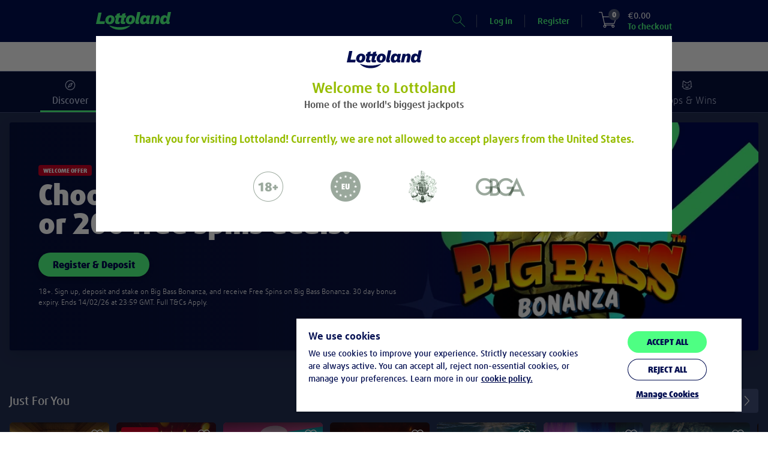

--- FILE ---
content_type: text/html;charset=UTF-8
request_url: https://www.lottoland.ie/casino/romanlegend
body_size: 74686
content:
<!DOCTYPE html>
<html xmlns="http://www.w3.org/1999/xhtml" lang="en-IE"><head id="j_idt2">
<title>Lottery online • Casino • Lotto Betting • Sports Betting</title>
<meta property="og:image" content="//www.lottoland.ie/cms/689331491086936251639341/lottoland_social_share_1200x630.jpg" />
<meta name="twitter:image" content="//www.lottoland.ie/cms/689331491086936251639341/lottoland_social_share_1200x630.jpg" />
<meta property="og:url" content="https://www.lottoland.ie/casino/romanlegend" />
<meta property="og:locale" content="en_GB" />
<meta property="og:title" content="Lottery online • Casino • Lotto Betting • Sports Betting" />
<meta property="og:description" content="Like Lotto? Then you'll love Lottoland! Find the world's biggest lottery jackpots as well as casino and sports betting!" />
<meta property="og:site_name" content="Lottoland.ie - Let the big games begin" />
<meta property="og:type" content="website" />
<link rel="alternate" hreflang="en-IE" href="https://www.lottoland.ie/casino/romanlegend" />
<link rel="alternate" hreflang="de-DE" href="https://de.lottoland.com/spiele/romanlegend" />
<link rel="alternate" hreflang="hu-HU" href="https://www.lottolandhungary.com/jatekok/romanlegend" />
<link rel="alternate" hreflang="pt-BR" href="https://www.lottoland.com.br/cassino/romanlegend" />
<link rel="alternate" hreflang="en-GI" href="https://www.lottoland.gi/casino/romanlegend" />
<link rel="alternate" hreflang="en-IN" href="https://www.lottoland.asia/casino/romanlegend" />
<link rel="alternate" hreflang="en" href="https://www.lottoland.com/en/casino/romanlegend" />
<link rel="alternate" hreflang="en-ZA" href="https://www.lottoland.co.za/games/romanlegend" />
<link rel="alternate" hreflang="en-MT" href="https://www.lottoland.com/mt/casino/romanlegend" />
<link rel="alternate" hreflang="en-NT" href="https://www.lottoland.com/global/casino/romanlegend" />
<link rel="alternate" hreflang="de-AT" href="https://www.lottoland.at/spiele/romanlegend" />
<link rel="alternate" hreflang="en-NZ" href="https://www.lottoland.com/nz/casino/romanlegend" />
<link rel="alternate" hreflang="pl" href="https://www.lottoland24pl.com/gry/romanlegend" />
<link rel="alternate" hreflang="en-GB" href="https://www.lottoland.co.uk/casino/romanlegend" />

<meta http-equiv="Content-Type" content="text/html; charset=utf-8" />
<meta content="index,follow,noodp" name="robots" />
<meta content="en-IE" name="language" />
<meta content="Like Lotto? Then you'll love Lottoland! Find the world's biggest lottery jackpots as well as casino and sports betting!" name="description" />
<meta content="B7mohTggheU=" name="apiKey" />
<meta name="requestPrefix" />
<meta name="facebook-domain-verification" />

<link rel="manifest" href="/manifest.json" />

<link rel="preload" as="font" href="/en_IE/skins/lottoland/fonts/icons/icons-7a80e2d7c77649f3.woff" type="font/woff2" crossorigin="anonymous" />

<link rel="preload" as="font" href="/en_IE/skins/lottoland/fonts/ff-daxline-pro/200/normal-644bd481e29dabf7.woff2" type="font/woff2" crossorigin="anonymous" />
<link rel="preload" as="font" href="/en_IE/skins/lottoland/fonts/ll-icon-font/ll-icon-font-b883e3f008318a2f.woff" type="font/woff" crossorigin="anonymous" />
<link rel="preload" as="font" href="/en_IE/skins/lottoland/fonts/ff-daxline-pro/500/normal-10e355834a7b5c21.woff2" type="font/woff2" crossorigin="anonymous" />
<link rel="preload" as="font" href="/en_IE/skins/lottoland/fonts/ff-daxline-pro/700/normal-706940437c9d97db.woff2" type="font/woff2" crossorigin="anonymous" />
<link rel="preload" as="font" href="/en_IE/skins/lottoland/fonts/ff-daxline-pro/900/normal-552b115cd16302e3.woff2" type="font/woff2" crossorigin="anonymous" />
<style type="text/css">
@font-face {
font-family: 'mobilenew';
src: url("/en_IE/skins/lottoland/fonts/mobilenew/mobilenew-f8447195b09d04e9.eot");
src: url("/en_IE/skins/lottoland/fonts/mobilenew/mobilenew-f8447195b09d04e9.eot?#iefix") format('embedded-opentype'), url("/en_IE/skins/lottoland/fonts/mobilenew/mobilenew-41e611b2074e88de.woff") format('woff'), url("/en_IE/skins/lottoland/fonts/mobilenew/mobilenew-ce1d1708603160f8.ttf") format('truetype'), url("/en_IE/skins/lottoland/fonts/mobilenew/mobilenew-749548413ad1cdc1.svg#mobilenew") format('svg');
font-weight: normal;
font-style: normal;
}
</style>

<link rel="canonical" href="https://www.lottoland.ie/casino/romanlegend" />
<link href="https://plus.google.com/110964473685330447819" rel="publisher" />
<link rel="icon" type="image/svg+xml" href="/en_IE/skins/lottoland/images/ui/favicon-lottoland-2abed78cd04e9e79.svg" />
<meta name="msapplication-config" content="none" />
<meta name="mobile-web-app-capable" content="yes" />
<meta name="apple-mobile-web-app-capable" content="yes" />
<meta name="apple-mobile-web-app-status-bar-style" content="black" />
<meta name="apple-mobile-web-app-title" content="Lottoland" />


<link href="/cms/68ad7f7270035757224a88d6/Lottoland_Master_icon_152x152.png" sizes="152x152" rel="apple-touch-icon" />
<link href="/cms/68ad7f6470035757224a88b6/Lottoland_Master_icon_114x114.png" sizes="114x114" rel="apple-touch-icon" />
<link href="/cms/68ad7f4470035757224a875b/Lottoland_Master_icon_57x57.png" rel="apple-touch-icon" />
<link href="/cms/68ad7f5c70035757224a88a0/Lottoland_Master_icon_76x76.png" sizes="76x76" rel="apple-touch-icon" />
<link href="/cms/68ad7f4b70035757224a876f/Lottoland_Master_icon_60x60.png" sizes="60x60" rel="apple-touch-icon" />
<link href="/cms/68ad7f5470035757224a888a/Lottoland_Master_icon_72x72.png" sizes="72x72" rel="apple-touch-icon" />
<link href="/cms/68ad7f7970035757224a88de/Lottoland_Master_icon_180x180.png" sizes="180x180" rel="apple-touch-icon" />
<link href="/cms/68ad7f6b70035757224a88c6/Lottoland_Master_icon_120x120.png" sizes="120x120" rel="apple-touch-icon" /><script type="text/javascript">
(function () {
'use strict';
(function(){if(void 0===window.Reflect||void 0===window.customElements||window.customElements.polyfillWrapFlushCallback)return;const a=HTMLElement;window.HTMLElement=function HTMLElement(){return Reflect.construct(a,[],this.constructor)},HTMLElement.prototype=a.prototype,HTMLElement.prototype.constructor=HTMLElement,Object.setPrototypeOf(HTMLElement,a);})();
}());
</script><script type="text/javascript">
var dla = dla || {};
dla.errorLogger = dla.errorLogger || {};
dla.errorLogger.errorHandler = function () {
};
dla.errorLogger.log = function () {
};
</script><ll-lottery-keys-provider></ll-lottery-keys-provider>

<script type="text/javascript">
dla.version = '1.296.104';
dla.isWcIframe = false;
dla.version = '1.296.104';
dla.skin = {
name: 'lottoland',
isMobile: false,
staticViewport: true
};
dla.isMobileContainer = false;
</script><script type="text/javascript" src="/en_IE/skins/lottoland/js/lib/babelHelpers.min-533c2dfe28174643.js"></script><script type="text/javascript" src="/en_IE/skins/lottoland/js/Function.min-8cdbf6ca024cdb44.js"></script><script type="text/javascript" src="/en_IE/skins/lottoland/js/String.min-31d84207aa64697f.js"></script><script type="text/javascript" src="/en_IE/skins/lottoland/js/lib/cc.min-fa4537a84a044f26.js"></script><script type="text/javascript" src="/en_IE/skins/lottoland/js/lib/jquery-3.6.0.min-ca4c2a34abdf9d69.js"></script><script type="text/javascript" src="/en_IE/skins/lottoland/js/lib/jquery-ui-1.10.3.custom.min-74fb650727e537c8.js"></script>
<script src="/en_IE/skins/lottoland/js-module/helper.min-04718bb1cbbae3ad.js"></script>
<script type="module" crossorigin="use-credentials">
//<![CDATA[
function _objectWithoutPropertiesLoose(source, excluded) {
var target = {};
var sourceKeys = Object.keys(source);
var key, i;
for (i = 0; i < sourceKeys.length; i++) {
key = sourceKeys[i];
if (excluded.indexOf(key) >= 0) continue;
target[key] = source[key];
}
return target;
}
import * as ll_lsl from "/en_IE/skins/lottoland/js/core/@lottoland/lsl-19be461be9c5c479.js";

window.ll_lsl = Object.assign({}, window.ll_lsl, ll_lsl);

const helper = _objectWithoutPropertiesLoose(ll_lsl, ["messages", "resources"]);
const { messages, resources } = ll_lsl;
const { removeSpans, formatPrice, getCleanAmountValue } = helper;

function formatPricePlain(value, currency) {
return removeSpans(formatPrice(value, currency));
}

function setLimitToInteger(n) {
if (!isNaN(n)) {
return Math.floor(n);
}

var englishNumber = getCleanAmountValue(n);

if (!isNaN(englishNumber)) {
return Math.floor(englishNumber);
}

dla.helper.onAvailability(['universalTracking'], function () {
dla.universalTracking.trackUniversal(dla.universalTracking.action.LIMIT_AMOUNT_VALIDATION_FAILED, "PlayerLimits", "SYSTEM");
});
dla.messages.showConfirm({
detail: dla.messages.get("common_limits_invalidValue")
}, { id: "limitOk", text: "OK" });
return -1; // fallback
}

function refershValueAndSetToInteger(inputText) {
if (inputText.value !== "") {
inputText.value = dla.helper.setLimitToInteger(inputText.value);
}
}

window.dla.helper = Object.assign(
{},
window.dla.helper || {},
helper,
{
formatPricePlain,
setLimitToInteger,
refershValueAndSetToInteger
}
);

window.dla.messages = Object.assign(
{},
window.dla.messages || {},
messages
);
$(window).trigger("available", "ll-helper-extension");
//]]>
</script>
<script type="module" crossorigin="use-credentials">
//<![CDATA[
import * as ll_osg from "/en_IE/skins/lottoland/js/core/@lottoland/one-styleguide-b4e5cd930144dd77.js";
import * as lit_element from "/en_IE/skins/lottoland/js/core/@lottoland/core/lit-element-5796eed4f7b864a1.js";

window.ll_osg = ll_osg;
window.ll_core = Object.assign({}, lit_element);
$(window).trigger("available", "ll-minimal-js");
//]]>
</script><script type="text/javascript" src="/js-client/manifest.client-bundle-ad17f688f67a19a9.js"></script>
<script type="text/javascript">
dla.helper.cookie.remove('payInAmount');
</script><script src="https://sb2integration-altenar2.biahosted.com/api/Integration/ltlie" type="text/javascript"></script>

<script type="text/javascript">
dla.apiRegistrationData = {
messages: {
playerBlacklisted: 'The player name is forbidden!',
invalidValue: {
birthdate: 'Mistyped? Please provide a correct date of birth.'
}
},
labels: {
currency: 'Currency'
},
countriesWithSupportedCurrencies: ["DE","GB","AT","AD","BR","CK","EE","FI","IN","JP","KI","LU","MT","MX","NR","NZ","PL","SM","SE","SI","ZA","TV","HU","GI","AU","KO","IE"],
supportedCurrencies: ["EUR","GBP","AUD","PLN","SEK","BRL","CZK","HUF","CNY","CAD","JPY","MXN","NZD","ZAR","INR"],
countries: [{"value":"AD","label":"Andorra"}, {"value":"AO","label":"Angola"}, {"value":"AG","label":"Antigua And Barbuda"}, {"value":"AR","label":"Argentina"}, {"value":"AM","label":"Armenia"}, {"value":"AU","label":"Australia"}, {"value":"AT","label":"Austria"}, {"value":"AZ","label":"Azerbaijan"}, {"value":"BH","label":"Bahrain"}, {"value":"BD","label":"Bangladesh"}, {"value":"BZ","label":"Belize"}, {"value":"BJ","label":"Benin"}, {"value":"BR","label":"Brazil"}, {"value":"BN","label":"Brunei Darussalam"}, {"value":"BG","label":"Bulgaria"}, {"value":"BI","label":"Burundi"}, {"value":"CM","label":"Cameroon"}, {"value":"TD","label":"Chad"}, {"value":"CL","label":"Chile"}, {"value":"KM","label":"Comoros"}, {"value":"CG","label":"Congo"}, {"value":"CK","label":"Cook Islands"}, {"value":"CR","label":"Costa Rica"}, {"value":"HR","label":"Croatia"}, {"value":"CY","label":"Cyprus"}, {"value":"DJ","label":"Djibouti"}, {"value":"DM","label":"Dominica"}, {"value":"DO","label":"Dominican Republic"}, {"value":"EG","label":"Egypt"}, {"value":"SV","label":"El Salvador"}, {"value":"GQ","label":"Equatorial Guinea"}, {"value":"ER","label":"Eritrea"}, {"value":"EE","label":"Estonia"}, {"value":"SZ","label":"Eswatini"}, {"value":"FO","label":"Faroe Islands"}, {"value":"FJ","label":"Fiji"}, {"value":"FI","label":"Finland"}, {"value":"GA","label":"Gabon"}, {"value":"GM","label":"Gambia"}, {"value":"GE","label":"Georgia"}, {"value":"DE","label":"Germany"}, {"value":"GH","label":"Ghana"}, {"value":"GI","label":"Gibraltar"}, {"value":"GL","label":"Greenland"}, {"value":"GD","label":"Grenada"}, {"value":"GT","label":"Guatemala"}, {"value":"GY","label":"Guyana"}, {"value":"HN","label":"Honduras"}, {"value":"HU","label":"Hungary"}, {"value":"IS","label":"Iceland"}, {"value":"IN","label":"India"}, {"value":"ID","label":"Indonesia"}, {"value":"IE","label":"Ireland"}, {"value":"JP","label":"Japan"}, {"value":"KE","label":"Kenya"}, {"value":"KI","label":"Kiribati"}, {"value":"KR","label":"Korea, Republic Of"}, {"value":"KO","label":"Kosovo"}, {"value":"KW","label":"Kuwait"}, {"value":"KG","label":"Kyrgyzstan"}, {"value":"LV","label":"Latvia"}, {"value":"LS","label":"Lesotho"}, {"value":"LR","label":"Liberia"}, {"value":"LI","label":"Liechtenstein"}, {"value":"LU","label":"Luxembourg"}, {"value":"MG","label":"Madagascar"}, {"value":"MW","label":"Malawi"}, {"value":"MV","label":"Maldives"}, {"value":"MT","label":"Malta"}, {"value":"MH","label":"Marshall Islands"}, {"value":"MR","label":"Mauritania"}, {"value":"MX","label":"Mexico"}, {"value":"MD","label":"Moldova, Republic Of"}, {"value":"MZ","label":"Mozambique"}, {"value":"NA","label":"Namibia"}, {"value":"NR","label":"Nauru"}, {"value":"NZ","label":"New Zealand"}, {"value":"NE","label":"Niger"}, {"value":"NG","label":"Nigeria"}, {"value":"MK","label":"North Macedonia"}, {"value":"NO","label":"Norway"}, {"value":"OM","label":"Oman"}, {"value":"PW","label":"Palau"}, {"value":"PY","label":"Paraguay"}, {"value":"PE","label":"Peru"}, {"value":"PL","label":"Poland"}, {"value":"QA","label":"Qatar"}, {"value":"RW","label":"Rwanda"}, {"value":"KN","label":"Saint Kitts And Nevis"}, {"value":"VC","label":"Saint Vincent And The Grenadines"}, {"value":"SM","label":"San Marino"}, {"value":"SC","label":"Seychelles"}, {"value":"SL","label":"Sierra Leone"}, {"value":"SI","label":"Slovenia"}, {"value":"SB","label":"Solomon Islands"}, {"value":"ZA","label":"South Africa"}, {"value":"LK","label":"Sri Lanka"}, {"value":"SR","label":"Suriname"}, {"value":"SE","label":"Sweden"}, {"value":"TJ","label":"Tajikistan"}, {"value":"TZ","label":"Tanzania, United Republic Of"}, {"value":"TH","label":"Thailand"}, {"value":"TL","label":"Timor-Leste"}, {"value":"TG","label":"Togo"}, {"value":"TO","label":"Tonga"}, {"value":"TM","label":"Turkmenistan"}, {"value":"TV","label":"Tuvalu"}, {"value":"AE","label":"United Arab Emirates"}, {"value":"GB","label":"United Kingdom"}, {"value":"UY","label":"Uruguay"}, {"value":"UZ","label":"Uzbekistan"}, {"value":"VN","label":"Vietnam"}, {"value":"ZM","label":"Zambia"}]
};
</script><script type="text/javascript" src="/en_IE/skins/lottoland/js/logger.min-5983b9f78e3faa1b.js"></script><script type="text/javascript" src="/en_IE/skins/lottoland/js/iframeSandboxer.min-4bb9dcb843b45120.js"></script><script type="text/javascript" src="/en_IE/skins/lottoland/js/performance.min-86507aa48c50f61c.js"></script><script type="text/javascript" src="/en_IE/skins/lottoland/js/dateSelect.min-2b1507a754769543.js"></script><script type="text/javascript" src="/en_IE/skins/lottoland/js/lib/headroom-0.9.3.min-25b4ba4eceafd351.js"></script><script type="text/javascript" src="/en_IE/skins/lottoland/js/lib/jquery.headroom-7ff27ef49d39cff1.js"></script><script type="text/javascript" src="/en_IE/skins/lottoland/js/rwd_header.min-50188eeefea9e027.js"></script><script type="text/javascript" src="//www.lottoland.ie/js/dyn/extendMessages/common,lotto_engine_countdown-f62faeb.js"></script><script type="text/javascript">
$.extend(dla.messages, {"de_dla_lotto_logoutBecauseGamstopBan":"You will be now logout due to a self exclusion on Gamstop."});
</script><script type="text/javascript" src="/en_IE/skins/lottoland/js/redirectHelper-a877fc0f821ac438.js"></script>
<script type="text/javascript">
dla.helper.onAvailability(["injectionObserverJSLoaded"], () => {
dla.InjectionObserver.register({
SELECTOR: "#trackingInfo",
init: () => {
dla.helper.onAvailability(["redirectHelper"], () => {
if (!dla.redirectHelper.isLaunchPage()) {
dla.redirectHelper.removeGameLaunchFlag();
}
});
},
destroy: () => {}
});
});
</script><link type="text/css" rel="stylesheet" href="/en_IE/skins/lottoland/stylesheets/modules/altenarMobilenew.min-f00272a113ef2b63.css" /><link type="text/css" rel="stylesheet" href="/en_IE/skins/lottoland/css/main.min-cc772fce7788ae43.css" /><link type="text/css" rel="stylesheet" href="/en_IE/skins/lottoland/css/ticket.min-c50095f6ea06a161.css" /><link type="text/css" rel="stylesheet" href="/en_IE/skins/lottoland/css/ticketEditor.min-b2c157678285564a.css" /><!--[if IE 10]><link type="text/css" rel="stylesheet" href="/en_IE/skins/lottoland/css/ticketEditorIE.min-19cd95408a0d6149.css" /><![endif]--><link type="text/css" rel="stylesheet" href="/en_IE/skins/lottoland/stylesheets/modules/bankIdLoader.min-fe9898f48b7bdc25.css" /><link type="text/css" rel="stylesheet" href="/en_IE/skins/lottoland/stylesheets/modules/verification.min-e93929b822071154.css" /><link type="text/css" rel="stylesheet" href="/en_IE/skins/lottoland/stylesheets/modules/gamesFullscreen.min-55f17687811c0523.css" /><link type="text/css" rel="stylesheet" href="/en_IE/skins/lottoland/stylesheets/modules/richInbox.min-74ea9fa0d4186ddd.css" /><link type="text/css" rel="stylesheet" href="/en_IE/skins/lottoland/stylesheets/bootstrap_main_fixed.min-6270e8d31eedf825.css" /><link type="text/css" rel="stylesheet" href="/en_IE/skins/lottoland/stylesheets/custom/custom_fixed.min-669518692c68db5f.css" /><link type="text/css" rel="stylesheet" href="/en_IE/skins/lottoland/stylesheets/modules/footer_fixed.min-d12d01e11a59dab4.css" /><link type="text/css" rel="stylesheet" href="/en_IE/skins/lottoland/stylesheets/modules/stageCarousel_fixed.min-53176d4d95a8900f.css" /><link type="text/css" rel="stylesheet" href="/en_IE/skins/lottoland/stylesheets/modules/stageCarousel_template_fixed.min-cf39f63e66a22b7f.css" /><link type="text/css" rel="stylesheet" href="/en_IE/skins/lottoland/stylesheets/modules/authentication_fixed.min-67eeda5c94862eaa.css" /><link type="text/css" rel="stylesheet" href="/en_IE/skins/lottoland/stylesheets/modules/ticketEditor_fixed.min-0d52a4cec26e6972.css" /><link type="text/css" rel="stylesheet" href="/en_IE/skins/lottoland/stylesheets/modules/scratchcards_fixed.min-08e60f3146a89df8.css" /><link type="text/css" rel="stylesheet" href="/en_IE/skins/lottoland/stylesheets/modules/lotteryPod_fixed.min-424526d935c84612.css" /><link type="text/css" rel="stylesheet" href="/en_IE/skins/lottoland/stylesheets/modules/pageHeader_fixed.min-55594631c34fe2f7.css" /><link type="text/css" rel="stylesheet" href="/en_IE/skins/lottoland/stylesheets/modules/header/header_fixed.min-1afe8cc0b2175e48.css" /><link type="text/css" rel="stylesheet" href="/en_IE/skins/lottoland/stylesheets/modules/widgets_fixed.min-81ba3353e717eb24.css" /><link type="text/css" rel="stylesheet" href="/en_IE/skins/lottoland/stylesheets/modules/history/history_fixed.min-ea0ef09dd7822c84.css" /><link type="text/css" rel="stylesheet" href="/en_IE/skins/lottoland/stylesheets/modules/gamesscratchcardshomecombobox_fixed.min-d267713c867a4e92.css" /><link type="text/css" rel="stylesheet" href="/en_IE/skins/lottoland/stylesheets/modules/games_main.min-1731cef6c6c59f58.css" /><link type="text/css" rel="stylesheet" href="/en_IE/skins/lottoland/stylesheets/modules/continuePlayingWidget.min-d8fe0374662e3577.css" /><link type="text/css" rel="stylesheet" href="/en_IE/skins/lottoland/stylesheets/modules/quickLinks.min-a3f623a2cd5fe6ae.css" /><link type="text/css" rel="stylesheet" href="/en_IE/skins/lottoland/css/fonts.min-d83913d431fcd47f.css" /><link type="text/css" rel="stylesheet" href="/en_IE/skins/lottoland/stylesheets/themes/lottoland-legacy.min-b2df39f145392ee0.css" /><link type="text/css" rel="stylesheet" href="/en_IE/skins/lottoland/stylesheets/themes/lottoland.min-92f27dca97f3ccfa.css" /><link type="text/css" rel="stylesheet" href="/en_IE/skins/lottoland/stylesheets/themes/sorteonline.min-e4fddbf8f59e816e.css" /><link type="text/css" rel="stylesheet" href="/en_IE/skins/lottoland/stylesheets/themes/sorteonline-regulated.min-979c6ebfeb1891fc.css" /><link type="text/css" rel="stylesheet" href="/en_IE/skins/lottoland/stylesheets/themes/DACH.min-ccb2351065cc17fc.css" /><link type="text/css" rel="stylesheet" href="/en_IE/skins/lottoland/stylesheets/themes/redblack.min-5c584924cb5c5d46.css" /><script type="text/javascript" src="https://cdn.evgnet.com/beacon/lottoland/lottoland_ie/scripts/evergage.min.js"></script><script type="text/javascript" src="/en_IE/skins/lottoland/js/lib/toad.min-bc074c39b1d6b76b.js"></script><script type="text/javascript" src="/en_IE/skins/lottoland/js/lib/fingerPrintJs.min-0b819c74f468c651.js"></script><script type="text/javascript" src="/en_IE/skins/lottoland/js/injectionObserver.min-a07c349e423b0617.js"></script><script type="text/javascript">
//<![CDATA[
window.ll = window.ll || {};

var authToken = '';
if (authToken !== '' && authToken !== window.localStorage.authToken) {
window.localStorage.setItem('authToken', authToken);
}
var finalAuthToken = window.localStorage.authToken ? window.localStorage.authToken : "";

window.ll.webComponentConfig = {
apiKey: $('meta[name=apiKey]').attr('content'),
authToken: finalAuthToken,
dateTimeFormat: "dd/MMM/yyyy HH:mm",
skin: {
name: 'lottoland',
isMobile: false,
staticViewport: true
},
dlaResources: {
localePrefix     : '',
decimalSeparator : '.',
groupingSeparator: ',',
locale           : 'en',
timezone         : 'Europe/London',
currency         : 'EUR',
currencySymbol   : '€',
currencyDecimals : '2',
playerNr         : '',
requestPrefix    : '',
language         : document.documentElement.lang || 'de',
moneyFormat      : '{1}{0}',
firstName: ''
},
fonts: [
{
family : 'll-icon-font',
sources: [{
url: "/en_IE/skins/lottoland/fonts/ll-icon-font/ll-icon-font-c5cd2c1d52fcc147.eot"
}]
},
{
family : 'll-icon-font',
sources: [
{
url   : "/en_IE/skins/lottoland/fonts/ll-icon-font/ll-icon-font-c5cd2c1d52fcc147.eot?#iefix",
format: 'embedded-opentype'
},
{
url   : "/en_IE/skins/lottoland/fonts/ll-icon-font/ll-icon-font-b883e3f008318a2f.woff",
format: 'woff'
},
{
url   : "/en_IE/skins/lottoland/fonts/ll-icon-font/ll-icon-font-adc524fdc0303177.ttf",
format: 'truetype'
},
{
url   : "/en_IE/skins/lottoland/fonts/ll-icon-font/ll-icon-font-06b8d1fb0ca59d40.svg#ll-icon-font",
format: 'svg'
},
]
}
],
stickyNotificationsBanner: {},
bankIdRegistrationForm: {
welcomeTeaser: '[base64]',
supportTeaser: '[base64]'
},
};
//]]></script><script type="text/javascript">
//<![CDATA[
(function (i, s, o, g, r, a, m) {
i['GoogleAnalyticsObject'] = r;
i[r] = i[r] || function () {
(i[r].q = i[r].q || []).push(arguments)
};
i[r].l = new Date();
a = s.createElement(o);
m = s.getElementsByTagName(o)[0];
a.async = 1;
a.src = g;
m.parentNode.insertBefore(a, m)
})(window, document, 'script', '//www.google-analytics.com/analytics.js', 'ga');

ga('create', 'UA-28776713-12', 'auto', {
'cookieName': 'universalAnalytics'
});
ga('require', 'displayfeatures');
ga('set', '&uid', '');
ga('set', 'anonymizeIp', true);
ga('set', 'skin', 'default');

if (!!window.dla.isPWA) {
ga('set', '&pwa', true);
}

dla.helper.onAvailability(['universalTracking'], function () {
dla.universalTracking.pageView();
});

//]]></script><link type="text/css" rel="stylesheet" href="/en_IE/skins/lottoland/stylesheets/modules/cookieHint_fixed.min-9a330b9b79893441.css" /><link type="text/css" rel="stylesheet" href="/en_IE/skins/lottoland/stylesheets/modules/productSearch_fixed.min-e36492e89b4525d4.css" /><link type="text/css" rel="stylesheet" href="/en_IE/skins/lottoland/stylesheets/modules/redTigerWidget/redTigerWidget_fonts.min-d5658a826894b5ed.css" /><link type="text/css" rel="stylesheet" href="/en_IE/skins/lottoland/stylesheets/modules/promoBanner.min-8dbc680c01c608f1.css" /><link type="text/css" rel="stylesheet" href="/en_IE/skins/lottoland/stylesheets/modules/sessionTimer.min-e469d1c4475fd46e.css" /><link type="text/css" rel="stylesheet" href="/en_IE/skins/lottoland/stylesheets/modules/notifications.min-344bdbe73f005f44.css" /><script src="/en_IE/skins/lottoland/js/marketing/pts-frontend/marketingPlayerTracker-3215762a1db6cc02.js" crossorigin="use-credentials" type="module"></script><script src="/en_IE/skins/lottoland/js/core/@lottoland/one-styleguide-b4e5cd930144dd77.js" crossorigin="use-credentials" type="module"></script><script src="/en_IE/skins/lottoland/js/lotteries/@lottoland/lotteries-styleguide-55a9307ba7efe780.js" crossorigin="use-credentials" type="module"></script><script src="/en_IE/skins/lottoland/js/games/@omni-frontend/navigation-carousel-935c64123d3a53a0.js" crossorigin="use-credentials" type="module"></script><script src="/en_IE/skins/lottoland/js/cms/@cms/auth-aware-content-provider-d423adb25be0a508.js" crossorigin="use-credentials" type="module"></script><script src="/en_IE/skins/lottoland/js/games/@omni-frontend/freespins-notification-f6d5a86348eb91d0.js" crossorigin="use-credentials" type="module"></script><script src="/en_IE/skins/lottoland/js/games/@omni-frontend/continue-playing-wc-cdf500ddccca50ca.js" crossorigin="use-credentials" type="module"></script><script src="/en_IE/skins/lottoland/js/games/@omni-frontend/carousel-category-section-e0c4e63a5e2be2cb.js" crossorigin="use-credentials" type="module"></script><script src="/en_IE/skins/lottoland/js/games/@omni-frontend/pragmatic-jackpot-b5e7f1fbf1a9bcfa.js" crossorigin="use-credentials" type="module"></script><script src="/en_IE/skins/lottoland/js/games/@omni-frontend/game-info-modal-0ec6dbd6d142b2c1.js" crossorigin="use-credentials" type="module"></script><script src="/en_IE/skins/lottoland/js/games/@omni-frontend/favourite-integrator-7c1670df3a4b6700.js" crossorigin="use-credentials" type="module"></script><script src="/en_IE/skins/lottoland/js/games/@omni-frontend/integrator-918a868d0e120522.js" crossorigin="use-credentials" type="module"></script><script src="/en_IE/skins/lottoland/js/payments/@lottoland/payments-components-f618ad8d3a826071.js" crossorigin="use-credentials" type="module"></script><script src="/en_IE/skins/lottoland/js/core/@lottoland/authentication-library-b63fa8261c9ebeff.js" crossorigin="use-credentials" type="module"></script><script src="/en_IE/skins/lottoland/js/marketing/navigation-component/navigationComponent-6eeb62456331f45d.js" crossorigin="use-credentials" type="module"></script><script src="/en_IE/skins/lottoland/js/core/@lottoland/core-styleguide/limitAmountsSelector-77ed3766ad803def.js" crossorigin="use-credentials" type="module"></script><script src="/en_IE/skins/lottoland/js/payments/@lottoland/payins-cashier-c7b755508ade3f49.js" crossorigin="use-credentials" type="module"></script><script src="/en_IE/skins/lottoland/js/core/@lottoland/core-styleguide/financial-0f3a56adb594db2c.js" crossorigin="use-credentials" type="module"></script><script src="/en_IE/skins/lottoland/js/core/@lottoland/kyc-web-components-f8f3ed28e049548b.js" crossorigin="use-credentials" type="module"></script><script src="/en_IE/skins/lottoland/js/marketing/pts-frontend/optimoveTracker-74452387804a0048.js" crossorigin="use-credentials" type="module"></script><script src="/en_IE/skins/lottoland/js/core/@lottoland/core-styleguide/recurrentDepositLimit-2843fd52b923e2ad.js" crossorigin="use-credentials" type="module"></script><script src="/en_IE/skins/lottoland/js/core/@lottoland/core-styleguide/profileDetailVerification-6a6635ffdea9d7e6.js" crossorigin="use-credentials" type="module"></script></head><body class="  lottoland notIos"><ll-theme-ctx mode="light" ll-theme="lottoland" fontFamily="FF Daxline Pro" class="js-theme-ctx"><div id="pageTrackingInfo" data-page-login-required="false" page-id="gamesLandingRomanLegend" data-stickylogos-enabled="false" data-game-fullscreen="false" data-omni-page="false" data-game-launch-page="false" data-casino-redesign="true" style="display: none;"></div><div id="jsClientScripts"></div><section id="stickyLogosSection"></section><div id="playerFrontendConfig">
<script type="text/javascript">
var dla = dla || {};
dla.resources = dla.resources || {};
dla.resources.lastPageId = '';
dla.resources.isPageChange = true;
dla.resources.loginRequired = 'false' === 'true';
dla.resources.localePrefix = '';
dla.resources.decimalSeparator = '.';
dla.resources.groupingSeparator = ',';
dla.resources.locale = 'en';
dla.resources.countryLocale = 'en_IE';
dla.resources.currency = 'EUR';
dla.resources.currencySymbol = '€';
dla.resources.currencyDecimals = '2';
dla.resources.playerNr = '';
dla.resources.firstname = '';
dla.resources.apiKey = 'B7mohTggheU=';
dla.resources.requestPrefix = '';
dla.resources.timeZone = 'Europe/London';
dla.mappings = {
home: '/',
shoppingCart: '/shoppingcart',
payIn: '/account/deposit',
thankYou: '/thank-you'
};
</script></div><div id="alternativeLinkScript"></div>


<div id="trackingInfo" data-mobile-available="true" data-stickylogos-enabled="false" data-game-fullscreen="false" data-page-id="gamesLandingRomanLegend" data-is-app="false" data-tr-cta-active="true" data-content-id="/casino/romanlegend" data-front-content="none" data-session-id="1a1816a4fe8f7b574e04d7c0b517" data-player-logged-in="false" data-account="UA-28776713-1" data-casino-responsive="true" data-domain="www.lottoland.ie" data-player-active="true" data-reduced-mode="false" style="display: none;" data-show-upload-document-hint="false" data-full-url="https://www.lottoland.ie/casino/romanlegend" data-omni-page="false" data-game-launch-page="false" data-casino-redesign="true" data-player-returning="false" data-mobile-device="false" data-content-title="Lottery online • Casino • Lotto Betting • Sports Betting" data-tr-url="/scs/pts/v1/ts" data-tr-view-active="true">

<div id="trackingOptionsData" data-gtm-account="GTM-TDRSBQ" data-player-registered="false" data-has-submission="false" style="display: none;" data-desktop-ticket-submit="true" class="jsTrackingOptions"></div><div id="playerTrackingData" data-player-currency="EUR" data-player-logged-in="false" style="display: none;" data-player-seo-path="/casino/romanlegend" data-player-page-id="gamesLandingRomanLegend" data-player-returning="false" class="jsPlayerTrackingData"></div><div id="shoppingCartTrackingData" data-media-bonus-code="" data-domain-extension=".ie" data-tickets-json="[]" style="display: none;" data-total-played-lines="0" class="jsCartTrackingData" data-cart-price="0"></div>

<script type="text/javascript">
function getValueOrBlank(value) {
if (value === undefined) {
return "";
}
return value;
}

function sendRegistrationEventGTM() {
gtmDataLayer = (typeof gtmDataLayer != 'undefined') ? gtmDataLayer : [];
var playerTrackingData = $('.jsPlayerTrackingData');
var cartTrackingData = $('.jsCartTrackingData');
const isAlreadyPushed = gtmDataLayer.some(item =>
item.event === 'registration'
);
if (!isAlreadyPushed) {
gtmDataLayer.push({
"player": {
"quidcoClickref": getValueOrBlank(cartTrackingData.attr("data-quidco-clickref")),
"quidcoSubid": getValueOrBlank(cartTrackingData.attr("data-quidco-subid")),
"affid": getValueOrBlank(cartTrackingData.attr("data-affid")),
"pid": getValueOrBlank(cartTrackingData.attr("data-pid")),
"trck1": getValueOrBlank(cartTrackingData.attr("data-trck1")),
"trck2": getValueOrBlank(cartTrackingData.attr("data-trck2")),
"trck3": getValueOrBlank(cartTrackingData.attr("data-trck3")),
"trck4": getValueOrBlank(cartTrackingData.attr("data-trck4")),
"trck5": getValueOrBlank(cartTrackingData.attr("data-trck5")),
"trck6": getValueOrBlank(cartTrackingData.attr("data-trck6")),
"trck7": getValueOrBlank(cartTrackingData.attr("data-trck7")),
"trck8": getValueOrBlank(cartTrackingData.attr("data-trck8")),
"trck9": getValueOrBlank(cartTrackingData.attr("data-trck9")),
"trckA": getValueOrBlank(cartTrackingData.attr("data-trckA")),
"ctfx": getValueOrBlank(cartTrackingData.attr("data-ctfx")),
"btag": getValueOrBlank(cartTrackingData.attr("data-btag")),
"adsPartnerId": getValueOrBlank(cartTrackingData.attr("data-ads-partner-id")),
"playerNr": getValueOrBlank(playerTrackingData.attr("data-player-nr")),
"mediaCode": getValueOrBlank(cartTrackingData.attr("data-media-code")),
"playerCurrency": getValueOrBlank(playerTrackingData.attr("data-player-currency")),
"playerLanguage": getValueOrBlank(playerTrackingData.attr("data-player-language")),
"playerDomain": getValueOrBlank(cartTrackingData.attr("data-domain-extension")),
"playerSegment": getValueOrBlank(playerTrackingData.attr("data-player-sub-segment")),
"playerValueGroup": getValueOrBlank(playerTrackingData.attr("data-player-vip-level")),
"playerPreferableProduct": getValueOrBlank(playerTrackingData.attr("data-player-pref-product")),
// Player email: it will be sent hashed to other 3rd parties for custom tracking
"playerEmail": getValueOrBlank(playerTrackingData.attr("data-player-email")),
// Player's address postcode: it will be sent to other 3rd parties for custom tracking
"playerPostCode": getValueOrBlank(playerTrackingData.attr("data-player-postCode")),
// Player's salutation: it will be sent to other 3rd parties for custom tracking
"playerSalutation": getValueOrBlank(playerTrackingData.attr("data-player-salutation")),
// Player's country: it will be sent to other 3rd parties for custom tracking
"playerCountry": getValueOrBlank(playerTrackingData.attr("data-player-country"))
}
});
gtmDataLayer.push({'event': 'registration'});
}

}
document.addEventListener("DOMContentLoaded", () => {
if (sessionStorage.getItem('hasUserRegister') === 'true') {
sessionStorage.removeItem('hasUserRegister');
sendRegistrationEventGTM();
}
window.messageBus?.subscribe("PlayerRegistered", () => {
sendRegistrationEventGTM();
});
});
</script><script type="text/javascript">
//<![CDATA[
(function () {
gtmDataLayer = (typeof gtmDataLayer != 'undefined') ? gtmDataLayer : [];

gtmDataLayer.push({"event": "call"}); // Trigger execution of already loaded gtm

var playerTrackingData = $('.jsPlayerTrackingData');
var cartTrackingData = $('.jsCartTrackingData');
var submissionTrackingData = $('.jsSubmissionTrackingData');
var playerAttributes = undefined;

var playerLoggedIn = playerTrackingData.attr("data-player-logged-in");
if (playerLoggedIn !== undefined && playerLoggedIn && "true" === playerLoggedIn) {
playerAttributes = {
"quidcoClickref": getValueOrBlank(playerTrackingData.attr("data-player-quidco-clickref")),
"quidcoSubid": getValueOrBlank(playerTrackingData.attr("data-player-quidco-subid")),
"affid": getValueOrBlank(playerTrackingData.attr("data-player-affid")),
"pid": getValueOrBlank(playerTrackingData.attr("data-player-pid")),
"trck1": getValueOrBlank(playerTrackingData.attr("data-player-trck1")),
"trck2": getValueOrBlank(playerTrackingData.attr("data-player-trck2")),
"trck3": getValueOrBlank(playerTrackingData.attr("data-player-trck3")),
"trck4": getValueOrBlank(playerTrackingData.attr("data-player-trck4")),
"trck5": getValueOrBlank(playerTrackingData.attr("data-player-trck5")),
"trck6": getValueOrBlank(playerTrackingData.attr("data-player-trck6")),
"trck7": getValueOrBlank(playerTrackingData.attr("data-player-trck7")),
"trck8": getValueOrBlank(playerTrackingData.attr("data-player-trck8")),
"trck9": getValueOrBlank(playerTrackingData.attr("data-player-trck9")),
"trckA": getValueOrBlank(playerTrackingData.attr("data-player-trckA")),
"ctfx": getValueOrBlank(playerTrackingData.attr("data-player-ctfx")),
"btag": getValueOrBlank(playerTrackingData.attr("data-player-btag")),
"adsPartnerId": getValueOrBlank(playerTrackingData.attr("data-player-ads-partner-id")),
"playerNr": getValueOrBlank(playerTrackingData.attr("data-player-nr")),
"mediaCode": getValueOrBlank(cartTrackingData.attr("data-media-code")),
"playerCurrency": getValueOrBlank(playerTrackingData.attr("data-player-currency")),
"playerLanguage": getValueOrBlank(playerTrackingData.attr("data-player-language")),
"playerDomain": getValueOrBlank(cartTrackingData.attr("data-domain-extension")),
"playerSegment": getValueOrBlank(playerTrackingData.attr("data-player-sub-segment")),
"playerValueGroup": getValueOrBlank(playerTrackingData.attr("data-player-vip-level")),
"playerPreferableProduct": getValueOrBlank(playerTrackingData.attr("data-player-pref-product")),
// Player email: it will be sent hashed to other 3rd parties for custom tracking
"playerEmail": getValueOrBlank(playerTrackingData.attr("data-player-email")),
// Player's address postcode: it will be sent to other 3rd parties for custom tracking
"playerPostCode": getValueOrBlank(playerTrackingData.attr("data-player-postCode")),
// Player's salutation: it will be sent to other 3rd parties for custom tracking
"playerSalutation": getValueOrBlank(playerTrackingData.attr("data-player-salutation")),
// Player's country: it will be sent to other 3rd parties for custom tracking
"playerCountry": getValueOrBlank(playerTrackingData.attr("data-player-country"))
};
}
var event = {
"event": "pageView",
"quidcoClickref": getValueOrBlank(cartTrackingData.attr("data-quidco-clickref")),
"quidcoSubid": getValueOrBlank(cartTrackingData.attr("data-quidco-subid")),
"affid": getValueOrBlank(cartTrackingData.attr("data-affid")),
"pid": getValueOrBlank(cartTrackingData.attr("data-pid")),
"btag": getValueOrBlank(cartTrackingData.attr("data-btag")),
"adsPartnerId": getValueOrBlank(cartTrackingData.attr("data-ads-partner-id")),
"playerNr": getValueOrBlank(playerTrackingData.attr("data-player-nr")),
"returning": getValueOrBlank(playerTrackingData.attr("data-player-returning")),
"depositor": getValueOrBlank(playerTrackingData.attr("data-player-depositor")),
"pageId": getValueOrBlank(playerTrackingData.attr("data-player-page-id")),
"mediaCode": getValueOrBlank(cartTrackingData.attr("data-media-code")),
"trck1": getValueOrBlank(cartTrackingData.attr("data-trck1")),
"trck2": getValueOrBlank(cartTrackingData.attr("data-trck2")),
"trck3": getValueOrBlank(cartTrackingData.attr("data-trck3")),
"trck4": getValueOrBlank(cartTrackingData.attr("data-trck4")),
"trck5": getValueOrBlank(cartTrackingData.attr("data-trck5")),
"trck6": getValueOrBlank(cartTrackingData.attr("data-trck6")),
"trck7": getValueOrBlank(cartTrackingData.attr("data-trck7")),
"trck8": getValueOrBlank(cartTrackingData.attr("data-trck8")),
"trck9": getValueOrBlank(cartTrackingData.attr("data-trck9")),
"trckA": getValueOrBlank(cartTrackingData.attr("data-trckA")),
"ctfx": getValueOrBlank(cartTrackingData.attr("data-ctfx")),
"seoUrl": getValueOrBlank(playerTrackingData.attr("data-player-seo-path")),
"domain": getValueOrBlank(cartTrackingData.attr("data-domain-extension")),
"language": getValueOrBlank(playerTrackingData.attr("data-player-language")),
"player": playerAttributes,
"cart": {
"currency": getValueOrBlank(playerTrackingData.attr("data-player-currency")),
"items": JSON.parse(getValueOrBlank(cartTrackingData.attr("data-tickets-json"))),
"totalPriceGross": getValueOrBlank(cartTrackingData.attr("data-cart-price")),
"totalPlayedLines": getValueOrBlank(cartTrackingData.attr("data-total-played-lines"))
}
};

gtmDataLayer.push(event); // Trigger execution of already loaded gtm

// Check if GTM is already loaded, due to ajax calls
if (typeof gtmDataLayer !== 'undefined') {
for (var data in gtmDataLayer) {
if (gtmDataLayer.hasOwnProperty(data) && gtmDataLayer[data]['event'] === 'gtm.load') {
return;
}
}
}

const gtmDisabled = false;
const gtmAfterOnload = true;

if (!gtmDisabled) {
function loadGTM(w, d, s, l, i) {
w[l] = w[l] || [];
w[l].push({
'gtm.start': new Date().getTime(), event: 'gtm.js'
});
var f = d.getElementsByTagName(s)[0],
j = d.createElement(s), dl = l != 'dataLayer' ? '&l=' + l : '';
j.async = true;
j.src =
'//www.googletagmanager.com/gtm.js?id=' + i + dl;
f.parentNode.insertBefore(j, f);
};

function loadDefaultGTM() {
loadGTM(window, document, 'script', 'gtmDataLayer', $('.jsTrackingOptions').attr("data-gtm-account"));
};

if (gtmAfterOnload) {
window.addEventListener("load", function () {
setTimeout(loadDefaultGTM, 0);
}, false);
} else {
loadDefaultGTM();
}
}

})();

getGTMValue = function () {
return $('.jsTrackingOptions').attr("data-gtm-account");
};

//]]></script>

<script type="text/javascript">
//<![CDATA[
function sendPayInGtmEvent() {
gtmDataLayer = (typeof gtmDataLayer != 'undefined') ? gtmDataLayer : [];

var payInTrackingData = $('.jsPayInTrackingData');
var playerTrackingData = $('.jsPlayerTrackingData');
var cartTrackingData = $('.jsCartTrackingData');

let payInGtmEvent = {
"event": 'payin',
"payInData": {
"playerNr": getValueOrBlank(playerTrackingData.attr("data-player-nr")),
"payInAmount": getValueOrBlank(payInTrackingData.attr("data-amount")),
"currency": getValueOrBlank(playerTrackingData.attr("data-player-currency")),
"paymentMethod": getValueOrBlank(payInTrackingData.attr("data-payment-method")),
"isFirstPayIn": getValueOrBlank(payInTrackingData.attr("data-is-first-payin")),
"adsPartnerId": getValueOrBlank(playerTrackingData.attr("data-player-ads-partner-id")),
"pid": getValueOrBlank(playerTrackingData.attr("data-player-pid")),
"trck1": getValueOrBlank(playerTrackingData.attr("data-player-trck1")),
"trck2": getValueOrBlank(playerTrackingData.attr("data-player-trck2")),
"trck3": getValueOrBlank(playerTrackingData.attr("data-player-trck3")),
"trck4": getValueOrBlank(playerTrackingData.attr("data-player-trck4")),
"trck5": getValueOrBlank(playerTrackingData.attr("data-player-trck5")),
"trck6": getValueOrBlank(playerTrackingData.attr("data-player-trck6")),
"trck7": getValueOrBlank(playerTrackingData.attr("data-player-trck7")),
"trck8": getValueOrBlank(playerTrackingData.attr("data-player-trck8")),
"trck9": getValueOrBlank(playerTrackingData.attr("data-player-trck9")),
"trckA": getValueOrBlank(playerTrackingData.attr("data-player-trckA")),
"ctfx": getValueOrBlank(playerTrackingData.attr("data-player-ctfx")),
"btag": getValueOrBlank(playerTrackingData.attr("data-player-btag")),
"quidcoClickref": getValueOrBlank(playerTrackingData.attr("data-player-quidco-clickref")),
"quidcoSubid": getValueOrBlank(playerTrackingData.attr("data-player-quidco-subid")),
"affid": getValueOrBlank(playerTrackingData.attr("data-player-affid")),
"adjustTrackerName": getValueOrBlank(playerTrackingData.attr("data-player-adjust-tracker-name")),
"adjustTrackerToken": getValueOrBlank(playerTrackingData.attr("data-player-adjust-tracker-token")),
"advertisingId": getValueOrBlank(playerTrackingData.attr("data-player-advertising-id")),
"mediaCode": getValueOrBlank(playerTrackingData.attr("data-player-media-code"))
},
"silverpop": {
"action": getValueOrBlank(playerTrackingData.attr("data-player-silverpop-action")),
"amount": getValueOrBlank(payInTrackingData.attr("data-amount"))
},
"cart": {
"currency": getValueOrBlank(playerTrackingData.attr("data-player-currency")),
"items": JSON.parse(getValueOrBlank(cartTrackingData.attr("data-tickets-json"))),
"totalPriceGross": getValueOrBlank(payInTrackingData.attr("data-cart-price")),
"totalPlayedLines": getValueOrBlank(payInTrackingData.attr("data-cart-ticket-count"))
}
};
window.parent.gtmDataLayer?.push(payInGtmEvent);
}

//]]>
</script>

<script type="text/javascript">
//<![CDATA[
dla = dla || {};
dla.tracking = dla.tracking || {};
dla.tracking.deviceTracking  = (function () {

const screen = {
"width": window.screen.width,
"height": window.screen.height
};

function produceEventWithScreenSize(event) {
const url = dla.resources.localePrefix + '/api/clientdevice/trackEventWithScreenSize';
const bodyData = {
width: screen.width,
height: screen.height,
event: event
}
$.post({
url: url,
contentType : 'application/json',
data: JSON.stringify(bodyData)
});
}

return {
produceEventWithScreenSize:produceEventWithScreenSize
};
})();
//]]>
</script></div><script type="text/javascript" src="//llmarketing.s3.amazonaws.com/poseidon/gtm/production/all-desktop-en-IE.js"></script><div id="qubitData" data-uv="%7B%22mediaCode%22%3Anull%2C%22pid%22%3Anull%2C%22sid%22%3Anull%2C%22adjustTrackerToken%22%3Anull%2C%22adjustTrackerInfo%22%3Anull%2C%22affiliateId%22%3Anull%2C%22quidcoClickRef%22%3Anull%2C%22experimentId%22%3Anull%2C%22experimentVariation%22%3Anull%2C%22experimentSegment%22%3Anull%2C%22page%22%3A%7B%22type%22%3A%22gamesLandingRomanLegend%22%2C%22breadcrumb%22%3A%5B%22gamesOverview%22%2C%22gamesLandingRomanLegend%22%5D%7D%2C%22user%22%3Anull%2C%22basket%22%3A%7B%22id%22%3A%220%22%2C%22subtotal%22%3A0.00%2C%22total%22%3A0.00%2C%22payable%22%3A0.00%2C%22nonPayable%22%3A0.00%2C%22voucher_discount%22%3A0.00%2C%22line_items%22%3A%5B%5D%7D%2C%22transaction%22%3A%7B%7D%2C%22version%22%3A%221.2.0%22%7D" style="display:none" class="js-qubitData"></div><script type="text/javascript">
window.universal_variable = JSON.parse(decodeURIComponent($('#qubitData').data('uv')));
</script>
<div id="heartBeatScript"></div>

<main id="all" class="all l-header-active l-breadcrumbs-active  "><ll-theme-ctx ll-theme="lottoland">
<div class="l-dialog-container"></div></ll-theme-ctx>
<div id="splashScreen">
<div class="splashContent">
<div class="splashLogo"><img src="/en_IE/skins/lottoland/images/logo/new-ll-logo-blue-01e46066be17602a.svg" alt="Lottoland Homepage" slot="logo" name="logo" width="125" class="logo  " />
</div>

<div class="contentLeft">
<div class="title1">Welcome to Lottoland
</div>

<div class="title2">Home of the world's biggest jackpots
</div>

<div class="splashSlogan">Thank you for visiting Lottoland! Currently, we are not allowed to accept players from the United States.
</div>
<ul>
<li class="l-footer-trust-item"><img src="" alt="Altersüberprüfung" data-src="/cms/584985b4e4b03fc537f20559/18_icon@2x.png" width="120" class="footer-img" height="80" />
</li>
<li class="l-footer-trust-item"><img src="" alt="EU-Lizenz" data-src="/cms/584985c8e4b03fc537f2055b/eu_icon@2x.png" width="120" class="footer-img" height="80" />
</li>
<li class="l-footer-trust-item"><img src="" alt="Remote Gambling" data-src="/cms/584985d3e4b03fc537f2055e/gibraltar-gov_icon@2x.png" width="120" class="footer-img" height="80" />
</li>
<li class="l-footer-trust-item"><img src="" alt="GBGA" data-src="/cms/584985dde4b03fc537f20562/gbga_icon@2x.png" width="120" class="footer-img" height="80" />
</li>
</ul>

</div>
</div>
<div class="fadeOut dark on"></div>
</div>
<script type="text/javascript">
$('#splashScreen').find('.closeSplashScreen').one('click', function (event) {
event.preventDefault();
let cookieExpirationInHours = '0';

if (cookieExpirationInHours > 0) {
dla.helper.cookie.setPersistentInHours('blockedOriginShown', true, cookieExpirationInHours);
} else {
dla.helper.cookie.set('blockedOriginShown', true);
}

$('#splashScreen').remove();
});
</script>
<header class="l-header-navigation js-header noPrint"><ll-theme-ctx ll-theme="lottoland">
<div id="headerSkipLinks">
<a href="#content">Skip to content</a>
<a href="#mainFooter">Skip to footer</a>
</div>

<div class="bootstrap js-fullWidth">
<div class="l-header-container l-header-headroom js-header-headroom js-header-container" data-tablet="false" data-viewport="true"><section id="topNavigationSection" class="l-header">

<div class="l-header-menu-logo-banner-container">
<div class="l-header-menu t-header-menu visible-xs-block visible-sm-block">
<div class="l-header-menu-icon l-header-menu-icon-line-one"></div>
<div class="l-header-menu-icon l-header-menu-icon-line-two"></div>
<div class="l-header-menu-icon l-header-menu-icon-line-three"></div>
</div><a href="/" class="l-header-logo js-ajaxNavi track t-header-logo-link" title="Lottland logo | Lottery betting, casino, bingo &amp; sportsbook | lottoland.ie" data-track-name="home">
<img class="l-custom-logo logo" src="//www.lottoland.ie/cms/6891bc33b61af90724e3044a/lottoland=newmaster_logo_vibrant_mint_green.svg" alt="Lottoland Homepage" /></a><div class="l-header-banner-productSearch-container">
<div id="js-productSearch" class="bootstrap l-productSearch js-productSearch" data-skin="desktop" data-os="notIos" data-app="web" data-device="desktop" data-game-modal-enabled="true" data-use-game-info-modal="false" data-game-overview-page-url="https://www.lottoland.ie/casino">
<div class="l-productSearch-translations js-productSearch-translations hidden" data-lotteries="Lotteries" data-syndicates="Syndicates" data-games="Games" data-scratchcards="Scratchcards" data-intro-msg="Find your favourite lottery, scratchcard or game!" data-no-Matches="Oops, no results for '[XXX]', please try again" data-error-api="Sorry, please try again later">
</div>
<button id="js-productSearch-control-open" aria-label="Search" aria-controls="js-productSearch-input" class="l-header-link l-productSearch-control l-productSearch-control-open" type="button">
<span class="glyphicon glyphicon-magnifier" aria-hidden="true"></span>
</button>
<div id="js-productSearch-search-container" class="removeVerticalScrollBar l-productSearch-search-container js-productSearch-search-container"><div id="js-productSearch-container" class="l-productSearch-input-container">
<div class="form-group js-form-group "><input id="js-productSearch-input" type="text" name="js-productSearch-input" value="" class="js-track l-productSearch-input form-control js-form-control js-activated js-navigationList-trigger" role="combobox" tabindex="0" data-track-name="l-productSearch-input" autocomplete="off" required="true" />
<!-- Label must be placed after input element!! -->
<label class="control-label" for="js-productSearch-input">Find your favourite games &amp; lottos</label>
</div><span id="js-productSearch-error"></span></div>
<button aria-label="Close search field" aria-controls="js-productSearch-input" id="js-productSearch-control-close" class="close l-productSearch-control l-productSearch-control-close" type="button">
<span class="glyphicon glyphicon-delete-1 small" aria-hidden="true"></span>
</button>
<div class="l-productSearch-list js-productSearch-list js-navigationList-list"></div>
<div class="l-productSearch-notification-container js-productSearch-notification-container" aria-live="polite"></div>
</div>
</div></div>
</div><div id="topNavigation" class=" l-header-items-container js-header-container">
<ul class="l-header-items js-header-items" role="presentation">
<li class="l-header-account-container js-header-item js-show-login-or-register" role="presentation"><span class="l-header-account glyphicon glyphicon-profile-1 t-header-account"></span>
</li><li role="presentation" class="l-header-item hidden-xs">
<button type="button" class="l-link l-header-link js-show-login t-header-link t-show-login">Log in
</button></li><li role="presentation" class="l-header-item hidden-xs">
<button type="button" class="l-link l-header-link js-show-register t-header-link t-show-register">Register
</button></li><li id="navItemCart" data-active-on-page="shoppingCart" role="presentation" class="l-header-item l-header-item-overlay l-header-item-cart hidden-xs js-header-item"><a href="/shoppingcart" class="lotteryNavLink l-header-cart-link js-ajaxNavi js-prevented-on-touch track" role="button" data-track-name="ShoppingCart">
<div class="screen-readers-only">to open Shopping Cart popover press Space key, to navigate to Shopping Cart page press Enter key</div>
<div class="l-header-cart glyphicon glyphicon-shopping-cart-4" aria-hidden="true">
<span class="l-header-cart-ticket-count l-header-cart-ticket-count-empty">
0
</span>
</div>

<div class="l-header-cart-money-container">
<div class="l-header-cart-money"><span class="">€0.00</span>
</div>

<div class="l-header-cart-link-text">To checkout
</div>
</div></a>
<section class="l-header-overlay l-header-overlay-cart overlay"><div id="cartOverlayContent" data-track-name="CartPreview" class="l-header-overlay-cart-content trackParent"><div class="l-header-overlay-cart-empty">
<span class="l-header-overlay-cart-icon glyphicon glyphicon-shopping-cart-4"></span><span class="l-header-overlay-cart-empty-title">Your cart is empty</span></div>

<div class="l-header-overlay-cart-content">
</div></div>

</section></li>
</ul><div id="kyc" data-kyc-player-data="OK" style="display: none;"></div></div><div id="loginTimeLimitSection"><script type="text/javascript">
dla.helper.onAvailability('loginTimeLimitJsLoaded', function () {
$(window).on('beforeunload', dla.loginTimeLimit.trackLoginTimeLimit);
});
</script></div></section>

</div>
<form id="navigate" name="navigate" method="post" action="/casino/romanlegend" enctype="application/x-www-form-urlencoded">
<input type="hidden" name="navigate" value="navigate" />
<input id="frontContentId" type="hidden" name="frontContentId" value="none" /><input type="hidden" name="javax.faces.ViewState" id="view-javax.faces.ViewState-0" value="stateless" autocomplete="off" />
</form>

<script type="text/javascript">
dla.helper.onAvailability(['headerJsLoaded'], function () {
if (!dla.isTouch) {
dla.header.activateOverlayHandler();
}
});
</script><script type="text/javascript">
dla.helper.onAvailability(['authenticationJsLoaded'], function () {
dla.authentication.cleanAuthToken();
});
</script>
</div>

<div id="pageHeader">

<div id="lotteryNavigationSection" class="lotteryNavigationSection"><nav id="lotteryNavigation" data-track-name="NAVI1" click-container="navigation" class="trackParent">
<ul class="lotteryNavigationList" aria-label="Lotteries navigation menu">
<li class="lotteryNavItem irishLotto "><a href="/irishlotto" class="ajaxNavi lotteryNavLink jsMenuItem js-prevented-on-touch track withArrow" data-track-name="topNavigation_irishLotto" aria-describedby="irishLottoMenuHotlabel" aria-label="Irish Lotto Press Enter to navigate to lottery page or Arrow Down to open submenu">Irish Lotto
<span class="lotteryNavMenuTrigger jsMenuItem" role="button" aria-expanded="false" aria-label="Irish Lotto This button will open lottery submenu" tabindex="0">
<i class="iDownwards" aria-hidden="true"></i>
</span></a><ll-lottery-ctx name="irishLotto">
<ul class="overlay lotteryNavOverlay trackParent" data-track-name="DROPDOWN" id="submenu_irishLotto" aria-label="Submenu of Irish Lotto">
<li>
<div class="overlayHeader jsSubMenuItem jsLotteryMenuRedirection" tabindex="0" role="button" data-mapping-id="/irishlotto" data-dyj="false">
<div class="lotteryLogo medium"></div>
<div class="lotteryDrawingMoment">18 hrs 31 mins remaining
</div><div class="lotteryJackpot"><span class="currency">€</span><span class="amount">8</span> million</div>
</div>
</li><li class="overlayActions quickPickGrid ajaxCartLink">
<button class="button hint i enhanced lotteryNavQuicktip jsSubMenuItem jsLotteryMenuRedirectionWithPublish" data-mapping-id="/shoppingcart" data-publish-event-name="CartUpdated" data-query="tickets=IES0101000c01000000000&amp;dyj=false&amp;trck5=quickpick_en_IE_desktop.irishLotto.1.games" data-show-loader="true" click-name="quickTip" click-value="1"><span>Only 
<span class="">€3.00</span></span><span class="quickTipp">1 QuickPick</span><i aria-hidden="true" class="i iCart"></i>
<span class="screen-readers-only">Add quick pick and navigate to shopping cart</span>
</button></li><li class="overlayActions quickPickGrid ajaxCartLink">
<button class="button hint i enhanced lotteryNavQuicktip doubleQuickpick jsSubMenuItem jsLotteryMenuRedirectionWithPublish" data-mapping-id="/shoppingcart" data-publish-event-name="CartUpdated" data-query="tickets=IES0101000c01000000000000&amp;dyj=false&amp;trck5=quickpick_en_IE_desktop.irishLotto.2.games" data-show-loader="true" click-name="quickTip" click-value="2"><span>Only 
<span class="">€6.00</span></span><span class="quickTipp">2 QuickPicks</span><i aria-hidden="true" class="i iCart"></i>
<span class="screen-readers-only">Add quick pick and navigate to shopping cart</span>
</button></li>
<li class="overlayActions"><a href="/irishlotto" onclick="dla.navigate.onClick.call(this, event, '/irishlotto', 'dyj=false');" class="lotteryNavOverlayLink ajaxNavi track jsSubMenuItem" data-track-name="ToTicket">Place bet</a>
</li><li aria-hidden="true">
<hr class="overlayDivider" aria-hidden="true" /></li><li>
<div class="llResultContainer irishLotto jsSubMenuItem jsLotteryMenuRedirection" role="button" tabindex="0" aria-label="You will be redirected to lottery results page" data-mapping-id="/irishlotto/results-winning-numbers">
<dl class="llResultDrawResultList" aria-hidden="true"><dt class="llResultNumbersTitle">Numbers from Wed 28 Jan</dt><dd>
<ul class="balls results"><ll-lottery-balls numbers="[8, 9, 14, 26, 30, 31]" extraNumbers="[42]"></ll-lottery-balls>
</ul></dd>
<dt class="llResultNumbersTitle">Lotto+1 Results
</dt>
<dd>

<ul class="balls results"><ll-lottery-balls numbers="[1, 11, 15, 33, 38, 44]" extraNumbers="[40]"></ll-lottery-balls>
</ul>
</dd>
<dt class="llResultNumbersTitle">Lotto+2 Results
</dt>
<dd>
<ul class="balls results"><ll-lottery-balls numbers="[2, 4, 12, 19, 24, 28]" extraNumbers="[31]"></ll-lottery-balls>
</ul>
</dd>



</dl>
</div></li><li class="overlayFooter">
<ul aria-label="Additional links for: Irish Lotto">
<li class="lotteryNavFooterItem"><a href="/irishlotto/results-winning-numbers" class="jsFocusableMenuItemContent jsSubMenuItem lotteryNavFooterLink track  ajaxNavi" data-track-name="irishLottoOdds">
<span aria-hidden="true">»</span> Irish Lotto Results
</a>
</li>
<li class="lotteryNavFooterItem"><a href="/irishlotto/syndicates" class="jsFocusableMenuItemContent jsSubMenuItem lotteryNavFooterLink track  ajaxNavi" data-track-name="irishLottoLotterySyndicates">
<span aria-hidden="true">»</span> Irish Lotto Syndicates
</a>
</li>
<li class="lotteryNavFooterItem"><a href="/lotto/magazine" class="jsFocusableMenuItemContent jsSubMenuItem lotteryNavFooterLink track  ajaxNavi" data-track-name="page:irishlottotag">
<span aria-hidden="true">»</span> Irish Lotto Magazine
</a>
</li>
<li class="lotteryNavFooterItem"><a href="/irishlotto/help" class="jsFocusableMenuItemContent jsSubMenuItem lotteryNavFooterLink track  ajaxNavi" data-track-name="page:lotto-irishlotto">
<span aria-hidden="true">»</span> Irish Lotto Help &amp; FAQ
</a>
</li>
</ul></li>
</ul></ll-lottery-ctx>
</li>
<li class="lotteryNavItem euroMillions "><a href="/millionaire" class="ajaxNavi lotteryNavLink jsMenuItem js-prevented-on-touch track withArrow" data-track-name="topNavigation_euroMillions" aria-describedby="euroMillionsMenuHotlabel" aria-label="Millionaire Press Enter to navigate to lottery page or Arrow Down to open submenu">Millionaire
<span class="lotteryNavMenuTrigger jsMenuItem" role="button" aria-expanded="false" aria-label="Millionaire This button will open lottery submenu" tabindex="0">
<i class="iDownwards" aria-hidden="true"></i>
</span></a><ll-lottery-ctx name="euroMillions">
<ul class="overlay lotteryNavOverlay trackParent" data-track-name="DROPDOWN" id="submenu_euroMillions" aria-label="Submenu of Millionaire">
<li>
<div class="overlayHeader jsSubMenuItem jsLotteryMenuRedirection" tabindex="0" role="button" data-mapping-id="/millionaire" data-dyj="false">
<div class="lotteryLogo medium"></div>
<div class="lotteryDrawingMoment">3 days 18 hrs remaining
</div><div class="lotteryJackpot"><span class="currency">€</span><span class="amount">17</span> million</div>
</div>
</li><li class="overlayActions quickPickGrid ajaxCartLink">
<button class="button hint i enhanced lotteryNavQuicktip jsSubMenuItem jsLotteryMenuRedirectionWithPublish" data-mapping-id="/shoppingcart" data-publish-event-name="CartUpdated" data-query="tickets=EMV5S0101000010000000000000&amp;dyj=false&amp;trck5=quickpick_en_IE_desktop.euroMillions.1.games" data-show-loader="true" click-name="quickTip" click-value="1"><span>Only 
<span class="">€2.50</span></span><span class="quickTipp">1 QuickPick</span><i aria-hidden="true" class="i iCart"></i>
<span class="screen-readers-only">Add quick pick and navigate to shopping cart</span>
</button></li><li class="overlayActions quickPickGrid ajaxCartLink">
<button class="button hint i enhanced lotteryNavQuicktip doubleQuickpick jsSubMenuItem jsLotteryMenuRedirectionWithPublish" data-mapping-id="/shoppingcart" data-publish-event-name="CartUpdated" data-query="tickets=EMV5S010100001000000000000000000&amp;dyj=false&amp;trck5=quickpick_en_IE_desktop.euroMillions.2.games" data-show-loader="true" click-name="quickTip" click-value="2"><span>Only 
<span class="">€5.00</span></span><span class="quickTipp">2 QuickPicks</span><i aria-hidden="true" class="i iCart"></i>
<span class="screen-readers-only">Add quick pick and navigate to shopping cart</span>
</button></li>
<li class="overlayActions"><a href="/millionaire" onclick="dla.navigate.onClick.call(this, event, '/millionaire', 'dyj=false');" class="lotteryNavOverlayLink ajaxNavi track jsSubMenuItem" data-track-name="ToTicket">Place bet</a>
</li><li aria-hidden="true">
<hr class="overlayDivider" aria-hidden="true" /></li><li>
<div class="llResultContainer euroMillions jsSubMenuItem jsLotteryMenuRedirection" role="button" tabindex="0" aria-label="You will be redirected to lottery results page" data-mapping-id="/millionaire/results-winning-numbers">
<dl class="llResultDrawResultList" aria-hidden="true"><dt class="llResultNumbersTitle">Numbers from Fri 30 Jan</dt><dd>
<ul class="balls results"><ll-lottery-balls numbers="[14, 18, 31, 35, 46]" extraNumbers="[7, 11]"></ll-lottery-balls>
</ul></dd>



</dl>
</div></li><li class="overlayFooter">
<ul aria-label="Additional links for: Millionaire">
<li class="lotteryNavFooterItem"><a href="/millionaire/results-winning-numbers" class="jsFocusableMenuItemContent jsSubMenuItem lotteryNavFooterLink track  ajaxNavi" data-track-name="euroMillionsOdds">
<span aria-hidden="true">»</span> Millionaire Results
</a>
</li>
<li class="lotteryNavFooterItem"><a href="/millionaire/help" class="jsFocusableMenuItemContent jsSubMenuItem lotteryNavFooterLink track  ajaxNavi" data-track-name="page:lotto-euromillionen">
<span aria-hidden="true">»</span> Millionaire Help &amp; FAQ
</a>
</li>
<li class="lotteryNavFooterItem"><a href="/millionaire/syndicates" class="jsFocusableMenuItemContent jsSubMenuItem lotteryNavFooterLink track  ajaxNavi" data-track-name="page:Millionaire Syndicates">
<span aria-hidden="true">»</span> Millionaire Syndicates
</a>
</li>
</ul></li>
</ul></ll-lottery-ctx>
</li><li class="lotteryNavItem mainNavDropdown lotteryDropdown ">
<a href="/lotteries" class="lotteryNavLink jsMenuItem ajaxNavi withArrow track" data-query="dyj=" data-track-name="navigation_tab_lotteries" aria-label="More Jackpots Press Enter to navigate all lotteries or Arrow Down to open submenu">More Jackpots
<span class="lotteryNavMenuTrigger jsMenuItem" role="button" aria-expanded="false" aria-label="More Jackpots This button will open lottery submenu" tabindex="0">
<i class="iDownwards" aria-hidden="true"></i>
</span>
</a><div data-track-name="DROPDOWN" id="submenu_all_lotteries" class="overlay lotteryNavOverlay trackParent wide">
<div class="allLoteriesWrapper"><ll-lottery-ctx name="irishLotto">
<ul class="mainNavDropdownItem  irishLotto" aria-label="Navigation menu for lottery Irish Lotto">
<li>
<div role="button" tabindex="0" class="overlayHeader jsSubMenuItem jsLotteryMenuRedirection" data-mapping-id="/irishlotto" data-dyj="false">
<div class="lotteryLogo medium"></div>
<div class="lotteryFurtherLotteryName">
Irish Lotto
</div><div class="lotteryJackpot amount"><span class="currency">€</span><span class="amount">8</span> million</div>
</div>
</li><li class="overlayActions ajaxCartLink">
<button class="button enhanced hint jsSubMenuItem jsLotteryMenuRedirectionWithPublish" data-mapping-id="/shoppingcart" data-publish-event-name="CartUpdated" data-query="tickets=IES0101000c01000000000&amp;dyj=false&amp;trck5=quickpick_en_IE_desktop.irishLotto.1.games" data-show-loader="true" click-name="quickTip" click-value="1"><span>Only 
<span class="">€3.00</span></span><span class="quickTipp">1 QuickPick</span>
<span class="screen-readers-only">Add quick pick and navigate to shopping cart</span>
</button></li><li class="overlayActions ajaxCartLink">
<button class="button enhanced hint doubleQuickpick jsSubMenuItem jsLotteryMenuRedirectionWithPublish" data-mapping-id="/shoppingcart" data-publish-event-name="CartUpdated" data-query="tickets=IES0101000c01000000000000&amp;dyj=false&amp;trck5=quickpick_en_IE_desktop.irishLotto.2.games" data-show-loader="true" click-name="quickTip" click-value="2"><span>Only 
<span class="">€6.00</span></span><span class="quickTipp">2 QuickPicks</span>
<span class="screen-readers-only">Add quick pick and navigate to shopping cart</span>
</button></li>
<li class="overlayActions"><a href="/irishlotto" onclick="dla.navigate.onClick.call(this, event, '/irishlotto', 'dyj=false');" class="lotteryNavOverlayLink ajaxNavi track jsSubMenuItem" data-track-name="ToTicket">Place bet</a>
<div class="lotteryDrawingMoment">Sat 31 Jan 19:50
</div>
</li>
</ul></ll-lottery-ctx><ll-lottery-ctx name="powerBall">
<ul class="mainNavDropdownItem  powerBall" aria-label="Navigation menu for lottery PowerBall">
<li>
<div role="button" tabindex="0" class="overlayHeader jsSubMenuItem jsLotteryMenuRedirection" data-mapping-id="/powerball" data-dyj="false">
<div class="lotteryLogo medium"></div>
<div class="lotteryFurtherLotteryName">
PowerBall
</div><div class="lotteryJackpot amount"><span class="currency">€</span><span class="amount">48</span> million</div>
</div>
</li><li class="overlayActions ajaxCartLink">
<button class="button enhanced hint jsSubMenuItem jsLotteryMenuRedirectionWithPublish" data-mapping-id="/shoppingcart" data-publish-event-name="CartUpdated" data-query="tickets=PBV4S0101000001000000000000000000000000000000&amp;dyj=false&amp;trck5=quickpick_en_IE_desktop.powerBall.6.games" data-show-loader="true" click-name="quickTip" click-value="6"><span>Only 
<span class="">€30.00</span></span><span class="quickTipp">6 QuickPicks</span>
<span class="screen-readers-only">Add quick pick and navigate to shopping cart</span>
</button></li><li class="overlayActions ajaxCartLink">
<button class="button enhanced hint doubleQuickpick jsSubMenuItem jsLotteryMenuRedirectionWithPublish" data-mapping-id="/shoppingcart" data-publish-event-name="CartUpdated" data-query="tickets=PBV4S0101000001000000000000000000000000000000,PBV4S0101000001000000000000000000000000000000&amp;dyj=false&amp;trck5=quickpick_en_IE_desktop.powerBall.12.games" data-show-loader="true" click-name="quickTip" click-value="12"><span>Only 
<span class="">€60.00</span></span><span class="quickTipp">12 QuickPicks</span>
<span class="screen-readers-only">Add quick pick and navigate to shopping cart</span>
</button></li>
<li class="overlayActions"><a href="/powerball" onclick="dla.navigate.onClick.call(this, event, '/powerball', 'dyj=false');" class="lotteryNavOverlayLink ajaxNavi track jsSubMenuItem" data-track-name="ToTicket">Place bet</a>
<div class="lotteryDrawingMoment">Sun 01 Feb 03:45
</div>
</li>
</ul></ll-lottery-ctx><ll-lottery-ctx name="elGordoPrimitiva">
<ul class="mainNavDropdownItem  elGordoPrimitiva" aria-label="Navigation menu for lottery Win-Win Charity Lotto">
<li>
<div role="button" tabindex="0" class="overlayHeader jsSubMenuItem jsLotteryMenuRedirection" data-mapping-id="/winwin-charity-lotto" data-dyj="false">
<div class="lotteryLogo medium"></div>
<div class="lotteryFurtherLotteryName">
Win-Win Charity Lotto
</div><div class="lotteryJackpot amount"><span class="currency">€</span><span class="amount">16.4</span> million</div>
</div>
</li><li class="overlayActions ajaxCartLink">
<button class="button enhanced hint jsSubMenuItem jsLotteryMenuRedirectionWithPublish" data-mapping-id="/shoppingcart" data-publish-event-name="CartUpdated" data-query="tickets=GPS0101000101000000A000000000000000000&amp;dyj=false&amp;trck5=quickpick_en_IE_desktop.elGordoPrimitiva.6.games" data-show-loader="true" click-name="quickTip" click-value="6"><span>Only 
<span class="">€9.00</span></span><span class="quickTipp">6 QuickPicks</span>
<span class="screen-readers-only">Add quick pick and navigate to shopping cart</span>
</button></li><li class="overlayActions ajaxCartLink">
<button class="button enhanced hint doubleQuickpick jsSubMenuItem jsLotteryMenuRedirectionWithPublish" data-mapping-id="/shoppingcart" data-publish-event-name="CartUpdated" data-query="tickets=GPS0101000101000000A000000000000000000,GPS0101000101000000A000000000000000000&amp;dyj=false&amp;trck5=quickpick_en_IE_desktop.elGordoPrimitiva.12.games" data-show-loader="true" click-name="quickTip" click-value="12"><span>Only 
<span class="">€18.00</span></span><span class="quickTipp">12 QuickPicks</span>
<span class="screen-readers-only">Add quick pick and navigate to shopping cart</span>
</button></li>
<li class="overlayActions"><a href="/winwin-charity-lotto" onclick="dla.navigate.onClick.call(this, event, '/winwin-charity-lotto', 'dyj=false');" class="lotteryNavOverlayLink ajaxNavi track jsSubMenuItem" data-track-name="ToTicket">Place bet</a>
<div class="lotteryDrawingMoment">Sun 01 Feb 20:15
</div>
</li>
</ul></ll-lottery-ctx><ll-lottery-ctx name="megaMillions">
<ul class="mainNavDropdownItem  megaMillions" aria-label="Navigation menu for lottery MegaMillions">
<li>
<div role="button" tabindex="0" class="overlayHeader jsSubMenuItem jsLotteryMenuRedirection" data-mapping-id="/megamillions" data-dyj="false">
<div class="lotteryLogo medium"></div>
<div class="lotteryFurtherLotteryName">
MegaMillions
</div><div class="lotteryJackpot amount"><span class="currency">€</span><span class="amount">254</span> million</div>
</div>
</li><li class="overlayActions ajaxCartLink">
<button class="button enhanced hint jsSubMenuItem jsLotteryMenuRedirectionWithPublish" data-mapping-id="/shoppingcart" data-publish-event-name="CartUpdated" data-query="tickets=MMV3S01010000010000000000&amp;dyj=false&amp;trck5=quickpick_en_IE_desktop.megaMillions.1.games" data-show-loader="true" click-name="quickTip" click-value="1"><span>Only 
<span class="">€7.50</span></span><span class="quickTipp">1 QuickPick</span>
<span class="screen-readers-only">Add quick pick and navigate to shopping cart</span>
</button></li><li class="overlayActions ajaxCartLink">
<button class="button enhanced hint doubleQuickpick jsSubMenuItem jsLotteryMenuRedirectionWithPublish" data-mapping-id="/shoppingcart" data-publish-event-name="CartUpdated" data-query="tickets=MMV3S010100000100000000000000&amp;dyj=false&amp;trck5=quickpick_en_IE_desktop.megaMillions.2.games" data-show-loader="true" click-name="quickTip" click-value="2"><span>Only 
<span class="">€15.00</span></span><span class="quickTipp">2 QuickPicks</span>
<span class="screen-readers-only">Add quick pick and navigate to shopping cart</span>
</button></li>
<li class="overlayActions"><a href="/megamillions" onclick="dla.navigate.onClick.call(this, event, '/megamillions', 'dyj=false');" class="lotteryNavOverlayLink ajaxNavi track jsSubMenuItem" data-track-name="ToTicket">Place bet</a>
<div class="lotteryDrawingMoment">Sat 31 Jan 03:45
</div>
</li>
</ul></ll-lottery-ctx><ll-lottery-ctx name="euroMillions">
<ul class="mainNavDropdownItem  euroMillions" aria-label="Navigation menu for lottery Millionaire">
<li>
<div role="button" tabindex="0" class="overlayHeader jsSubMenuItem jsLotteryMenuRedirection" data-mapping-id="/millionaire" data-dyj="false">
<div class="lotteryLogo medium"></div>
<div class="lotteryFurtherLotteryName">
Millionaire
</div><div class="lotteryJackpot amount"><span class="currency">€</span><span class="amount">17</span> million</div>
</div>
</li><li class="overlayActions ajaxCartLink">
<button class="button enhanced hint jsSubMenuItem jsLotteryMenuRedirectionWithPublish" data-mapping-id="/shoppingcart" data-publish-event-name="CartUpdated" data-query="tickets=EMV5S0101000010000000000000&amp;dyj=false&amp;trck5=quickpick_en_IE_desktop.euroMillions.1.games" data-show-loader="true" click-name="quickTip" click-value="1"><span>Only 
<span class="">€2.50</span></span><span class="quickTipp">1 QuickPick</span>
<span class="screen-readers-only">Add quick pick and navigate to shopping cart</span>
</button></li><li class="overlayActions ajaxCartLink">
<button class="button enhanced hint doubleQuickpick jsSubMenuItem jsLotteryMenuRedirectionWithPublish" data-mapping-id="/shoppingcart" data-publish-event-name="CartUpdated" data-query="tickets=EMV5S010100001000000000000000000&amp;dyj=false&amp;trck5=quickpick_en_IE_desktop.euroMillions.2.games" data-show-loader="true" click-name="quickTip" click-value="2"><span>Only 
<span class="">€5.00</span></span><span class="quickTipp">2 QuickPicks</span>
<span class="screen-readers-only">Add quick pick and navigate to shopping cart</span>
</button></li>
<li class="overlayActions"><a href="/millionaire" onclick="dla.navigate.onClick.call(this, event, '/millionaire', 'dyj=false');" class="lotteryNavOverlayLink ajaxNavi track jsSubMenuItem" data-track-name="ToTicket">Place bet</a>
<div class="lotteryDrawingMoment">Tue 03 Feb 19:55
</div>
</li>
</ul></ll-lottery-ctx><ll-lottery-ctx name="euroJackpot">
<ul class="mainNavDropdownItem  euroJackpot" aria-label="Navigation menu for lottery EuroJackpot">
<li>
<div role="button" tabindex="0" class="overlayHeader jsSubMenuItem jsLotteryMenuRedirection" data-mapping-id="/eurojackpot" data-dyj="false">
<div class="lotteryLogo medium"></div>
<div class="lotteryFurtherLotteryName">
EuroJackpot
</div><div class="lotteryJackpot amount"><span class="currency">€</span><span class="amount">10</span> million</div>
</div>
</li><li class="overlayActions ajaxCartLink">
<button class="button enhanced hint jsSubMenuItem jsLotteryMenuRedirectionWithPublish" data-mapping-id="/shoppingcart" data-publish-event-name="CartUpdated" data-query="tickets=EJV4S010100001000000000000000000000000000000&amp;dyj=false&amp;trck5=quickpick_en_IE_desktop.euroJackpot.6.games" data-show-loader="true" click-name="quickTip" click-value="6"><span>Only 
<span class="">€15.00</span></span><span class="quickTipp">6 QuickPicks</span>
<span class="screen-readers-only">Add quick pick and navigate to shopping cart</span>
</button></li><li class="overlayActions ajaxCartLink">
<button class="button enhanced hint doubleQuickpick jsSubMenuItem jsLotteryMenuRedirectionWithPublish" data-mapping-id="/shoppingcart" data-publish-event-name="CartUpdated" data-query="tickets=EJV4S010100001000000000000000000000000000000,EJV4S010100001000000000000000000000000000000&amp;dyj=false&amp;trck5=quickpick_en_IE_desktop.euroJackpot.12.games" data-show-loader="true" click-name="quickTip" click-value="12"><span>Only 
<span class="">€30.00</span></span><span class="quickTipp">12 QuickPicks</span>
<span class="screen-readers-only">Add quick pick and navigate to shopping cart</span>
</button></li>
<li class="overlayActions"><a href="/eurojackpot" onclick="dla.navigate.onClick.call(this, event, '/eurojackpot', 'dyj=false');" class="lotteryNavOverlayLink ajaxNavi track jsSubMenuItem" data-track-name="ToTicket">Place bet</a>
<div class="lotteryDrawingMoment">Tue 03 Feb 18:45
</div>
</li>
</ul></ll-lottery-ctx>
</div>
<div class="overlayFooter">
<a href="/lotteries" class="lotteryNavFooterLink jsSubMenuItem ajaxNavi track" data-query="dyj=" data-track-name="Lotteries">More jackpots »
</a>
</div></div></li><li class="lotteryNavItem "><a href="/casino" data-track-name="navigation_tab_gamesOverview" aria-describedby="gamesOverviewMenuHotlabel" class="lotteryNavLink ajaxNavi track">Casino</a></li><li class="lotteryNavItem "><a href="/live-casino" data-track-name="navigation_tab_categoriesLandingLive Dealer" aria-describedby="categoriesLandingLive DealerMenuHotlabel" class="lotteryNavLink ajaxNavi track">Live Casino</a></li><li class="lotteryNavItem "><a href="/promotions" data-track-name="navigation_tab_promotions" aria-describedby="page:AktionenMenuHotlabel" class="lotteryNavLink ajaxNavi track">Promotions</a></li><li class="lotteryNavItem "><a href="/bingo" data-track-name="navigation_tab_bingoHome" aria-describedby="bingoHomeMenuHotlabel" class="lotteryNavLink ajaxNavi track">Bingo</a></li>
<style type="text/css">
@font-face {
font-family: 'mobilenew';
src: url("/en_IE/skins/lottoland/fonts/mobilenew/mobilenew-f8447195b09d04e9.eot");
src: url("/en_IE/skins/lottoland/fonts/mobilenew/mobilenew-f8447195b09d04e9.eot?#iefix") format('embedded-opentype'), url("/en_IE/skins/lottoland/fonts/mobilenew/mobilenew-41e611b2074e88de.woff") format('woff'), url("/en_IE/skins/lottoland/fonts/mobilenew/mobilenew-ce1d1708603160f8.ttf") format('truetype'), url("/en_IE/skins/lottoland/fonts/mobilenew/mobilenew-749548413ad1cdc1.svg#mobilenew") format('svg');
font-weight: normal;
font-style: normal;
}
</style><li class="lotteryNavItem mainNavDropdown "><a href="/sportsbook" data-track-name="Sportsbook" aria-describedby="sportsBookOverviewMenuHotlabel" class="lotteryNavLink ajaxNavi track ">Sportsbook</a></li><li class="lotteryNavItem mainNavDropdown "><a href="/scratchcards" data-track-name="navigation_tab_scratchcards" aria-describedby="scratchcardsOverviewMenuHotlabel" class="lotteryNavLink ajaxNavi track">Scratchcards</a></li>
</ul>

<script type="text/javascript">
var dla = dla || {};
dla.resources = dla.resources || {};
dla.shoppingCartUrl = "/shoppingcart";
dla.noApp = true;
</script></nav>
</div>
</div></ll-theme-ctx>
</header><div id="widePageBackground" style=";" class="gamesLandingRomanLegend  "></div>

<div id="fb-root"></div>

<div class="screenSize"><span id="checkForPage" class="gamesLandingRomanLegend "></span>

<div id="content" class="t-main-content"><div id="page" class="screenSize"><div id="stage" class="l-hide-stage t-l-stage"><script type="text/javascript">
if (dla.sportsBook !== undefined) {
dla.sportsBook.cleanCss();
}
</script></div>


<div id="pageFading" class="loader success">
<div class="pageLoader cssAnimation"></div>
<div class="loaderContent"><div id="pageDynamicContent"><nav id="subNavigation" click-container="subNavigation" class="noPrint" aria-label="My account sub navigation"></nav><style type="text/css">
    #gameSpinner {
        height: 100%;
        min-height: 100vh;
        width: 100%;
        position: relative;
        z-index: 1000;
        background: var(--ll-color-casino-ui-05, #262d40);
        justify-content: center;
        display: flex;

        @media (min-width: 768px) {
            min-height: calc(100vh - 118px);
            position: absolute;
        }

        ll-spinner {
            transform: translateY(calc(calc(calc(100vh - 57px) / 2) - 50px));
            @media (min-width: 768px) {
                transform: translateY(calc(calc(calc(100vh - 118px) / 2) - 50px));
            }
        }
    }
    #content, #page {
        max-width: unset;
        width: 100%;
        margin: 0;
        min-height: calc(100vh - 57px);
        background: var(--ll-color-casino-ui-05, #262d40);
        @media (min-width: 768px) {
            min-height: calc(100vh - 118px);
        }
    }
    .page-loader, .page-loader-spinner-item:before {
        background: var(--ll-color-casino-ui-05, #262d40);
    }

</style>
            <div id="gameSpinner"><ll-spinner size="100"></ll-spinner>
            </div><span class="page frontContentParent" data-url="/casino/romanlegend">
<script type="text/javascript">
(() => {
dla.helper.onAvailability('universalTracking', () => {
const trackingName = 'cms-gamesOverview-visit';
dla.universalTracking.trackUniversal(trackingName);
});
})();
</script>
<script>
$.extend(
dla.noFbMessages,
{"common":null,"common_<lotteryID>_title":"Cash4life","common_DYJ":"<strong>Double the jackpot to </strong><span>{0}</span>","common_ageVerification_fileUploadSuccessful":"The file {0} has been successfully uploaded.","common_austriaLotto_title":"Austrian Lotto","common_billionsFigure":"Billion","common_bitCoinLotto_title":"Bitcoin Lotto","common_browser_not_supported":"<h2>Your Browser-Version is unsupported.</h2><p>You use {0}. <br>Update your browser now for free.</p>","common_browser_not_supported_cancel":"Close window","common_browser_not_supported_title":"Browser version unsupported.","common_browser_not_supported_update":"Browser update","common_browser_please_disable_private_browsing":"Lottoland.com is not working with \"Private Browsing\" activated in Safari. Please deactivate this setting within the preferences of your iPhone.","common_buddy_datePattern":"{0,date,dd MMM yyyy}","common_cancel":"Cancel","common_cash4Life_title":"Cash4Life","common_checkout_deletePayoutConfirm":"Delete your payment method?","common_checkout_deletePayoutConfirmTitle":"Added new bank account","common_checkout_deleteRecurringConfirm":"Delete your payment method?","common_close":"Close","common_confirmEqualPayOutAmount":"Do you really want to deposit {0}?","common_cookiesNotEnabled_warning":"Cookies are deactivated. Please activate cookies to view our site.","common_date_js_mask_format":"99/99/9999","common_date_label":"Date","common_date_remaining":"{0} remaining","common_domain_country":"Country","common_domain_language":"Language","common_dont_have_an_account":"Don’t have an account?","common_elGordoPrimitiva_title":"Win-Win Charity Lotto","common_elGordo_title":"Christmas Lottery","common_elNino_title":"El Niño","common_emptyJackpot":"Become a millionaire!","common_error":"Error","common_error_loading":"Error Loading Page","common_euroDreams_title":"EuroDreams","common_euroJackpotGo_title":" EuroJackpot GO!","common_euroJackpot_title":"EuroJackpot","common_euroJackpot_titletest":"EuroJackpot","common_euroMillionsGo_title":"Millionaire GO!","common_euroMillionsPlus_title":"Millionaire","common_euroMillions_title":"Millionaire","common_extraPlat_title":"Extra PLAT","common_facebook_metatag_sitename":"Lottoland.ie - Let the big games begin","common_frenchLotto_title":"French Lotto","common_fridayLotto_title":"Daily Millions","common_game_label":"Game","common_games_balanceAfter":"Balance after:","common_games_balanceBefore":"Balance before:","common_german6aus49Go_title":"6/49 GO!","common_german6aus49_title":"German Lotto","common_germanKeno_title":"German Keno","common_hundredMillionsFigure":"hundred millions (ZH)","common_hundredThousandsFigure":"hundred thousands (ZH)","common_hundredsFigure":"","common_in":"in","common_irishLotto_title":"Lotto","common_jackpotBase":"<span class=\"currency\">{1}</span><span class=\"amount\">{0}</span>","common_jackpotBase_special":"<span class=\"currency\">{1}</span><span class=\"amount\">{0}</span>","common_jackpotBillions":"<span class=\"currency\">{1}</span><span class=\"amount\">{0}</span>billion","common_jackpotBillions_decimal":"<span class=\"currency\">{1}</span><span class=\"amount\">{0}</span> billion","common_jackpotBillions_special":"<span class=\"currency\">{1}</span><span class=\"amount\">{0}</span> billion","common_jackpotCurrency_AUD":"A$","common_jackpotCurrency_AUS":"$","common_jackpotCurrency_BRL":"R$","common_jackpotCurrency_BTC":"Ƀ","common_jackpotCurrency_CAD":"CAN$","common_jackpotCurrency_CHF":"CHF","common_jackpotCurrency_CNY":"¥","common_jackpotCurrency_CZK":"Kč","common_jackpotCurrency_EUR":"€","common_jackpotCurrency_GBP":"£","common_jackpotCurrency_HUF":"Ft","common_jackpotCurrency_INR":"₹","common_jackpotCurrency_JPY":"¥","common_jackpotCurrency_MXN":"Mex$","common_jackpotCurrency_NOK":"kr","common_jackpotCurrency_NZD":"NZD","common_jackpotCurrency_PLN":"zł","common_jackpotCurrency_SEK":"kr","common_jackpotCurrency_USD":"US$","common_jackpotCurrency_ZAR":"R","common_jackpotHundreds":"<span class=\"currency\">{1}</span><span class=\"amount\">{0}</span>","common_jackpotMillions":"<span class=\"currency\">{1}</span><span class=\"amount\">{0}</span> million","common_jackpotMillions_decimal":"<span class=\"currency\">{1}</span><span class=\"amount\">{0}</span> million","common_jackpotMillions_special":"<span class=\"currency\">{1}</span><span class=\"amount\">{0}</span> million","common_jackpotThousands":"<span class=\"currency\">{1}</span><span class=\"amount\">{0},000</span>","common_jackpotThousands_special":"<span class=\"currency\">{1}</span><span class=\"amount\">{0},000</span>","common_keNow_title":"KeNow","common_keno247_title":"Keno 24/7","common_kenoFXRates_title":"Keno FX Rates","common_lightningLand_title":"Lightningland","common_limits_invalidDoubleValue":"Value needs to be whole-numbered.","common_limits_invalidValue":"Invalid value.","common_loading":"Loading","common_logoTitle":"Lottoland — bet on lotto online","common_lotoFacilDaIndependencia_title":"Lotofácil da Independência","common_lotoFacil_title":"LotoFacil","common_lottery_specialSource_rng":"To help us continue to provide the very best lotto-betting experience, our government-approved random number generator has selected these winning numbers.","common_lottery_specialSource_rng_details":"These winning numbers have been selected by our certified and government-approved random number generator. ","common_lotto5_title":"Lotto x5","common_markSix_title":"Mark Six","common_megaMillionsIndex_title":"MegaMillions","common_megaMillions_title":"MegaMillions","common_megaSena_title":"Mega-Sena","common_melate_title":"Mexico Melate","common_message":"Message","common_million":"{1} {0} million","common_millionsFigure":"Million","common_miniTicket":"Test","common_miniTicket_productName":"{0} Mini Bet","common_mobileDeviceToOld":"Your mobile device is not supported. You will be redirected to the desktop version.","common_mobileDeviceTooOld":"Please excuse that the mobile website of Lottoland has not been optimized for your device.","common_mobileHeader_frequency_default":"Next draw: {0,date,EEEE HH:mm}","common_mobileHeader_frequency_hourly":"Drawn hourly","common_mobileHeader_frequency_minutes":"Drawn every {0} minutes","common_mobileHeader_frequency_today":"Drawn today in","common_mobileHeader_frequency_tomorrow":"Next draw: Tomorrow {0,date,HH:mm}","common_mobileHeader_frequency_yearly":"Next draw: {0,date,EEEE d MMM}","common_mobile_add2Home_text":"Click %icon and then select <strong>\"Add to Home Screen\"</strong>","common_mobile_add2Home_title":"Get Lottoland as an App!","common_mobile_cookie_not_enabled":"Please accept cookies to use this page.","common_mobile_popup_detail":"Unfortunately Lottoland is not optimised for mobile use. A mobile app is available.","common_mobile_popup_go_on":"Continue to Lottoland.com","common_mobile_popup_load_cleverlotto_app":"Clever Lotto App download","common_mobile_popup_title":"Welcome to Lottoland!","common_monWedOz_title":"MON & WED Jackpot","common_moneyCurrency_AUD":"$","common_moneyCurrency_BRL":"R$","common_moneyCurrency_BTC":"Ƀ","common_moneyCurrency_CAD":"CAN$","common_moneyCurrency_CHF":"CHF","common_moneyCurrency_CNY":"¥","common_moneyCurrency_CZK":"Kč","common_moneyCurrency_EUR":"€","common_moneyCurrency_GBP":"£","common_moneyCurrency_HUF":"Ft","common_moneyCurrency_INR":"₹","common_moneyCurrency_JPY":"¥","common_moneyCurrency_MXN":"MX$","common_moneyCurrency_NOK":"nkr","common_moneyCurrency_NZD":"NZD","common_moneyCurrency_PLN":"zł","common_moneyCurrency_SEK":"kr","common_moneyCurrency_THB":"฿","common_moneyCurrency_USD":"US$","common_moneyCurrency_ZAR":"R","common_moneyCurrency_undefined":"EUR","common_moneyFormat":"{1}{0}","common_moneyPattern":"€ ###,##0.00","common_moneyPatternBRL":"R$ ###,##0.00","common_moneyPatternEUR":"###,##0.00 €","common_moneyPatternGBP":"£ ###,##0.00","common_moneyPatternHUF":"Ft ###,##0.00","common_moneyPatternPLN":"zł ###,##0.00","common_moneyPatternSEK":"kr ###,##0.00","common_multiMulti_title":"Multi Keno","common_multiplier_title":"PowerPlay","common_new":"New","common_newPaymentMethod_expiry_error":"The expiry date must be in the future","common_newYearsLottery_title":"New Years Lotto","common_normal_web_page_available_button_text":"Switch to Lottoland","common_normal_web_page_available_detail":"You are on the mobile site from lottoland.com. To use all features go to lottoland.com","common_normal_web_page_available_title":"Lottoland","common_ok":"OK","common_ozLotto_title":"Tue Jackpot","common_ozPowerBall_title":"Thu Jackpot","common_pageDescription_6aus49system":"","common_pageDescription_allLotteries":"With lotto betting, a world-class sportsbook and an outstanding online casino, Lottoland is your go-to choice for online betting!","common_pageDescription_austriaLotto":"Like Lotto? Then you'll love Austria Lotto! 6/45 Lotto with €1 bets with jackpots up to €10 million!","common_pageDescription_austriaLottoHelp":"Learn more about the Austrian Lottery 6/45 including how to play, the odds of winning and different prize tiers.","common_pageDescription_austriaLottoOdds":"Austrian 6/45 Lotto official results for all prize tiers. Check your numbers and see if you're a winner!","common_pageDescription_austriaLottoSystembets":"With Lottoland’s Austrian Lotto System Bets you can massively increase your chances of winning by choosing up to 12 numbers instead of the usual 6! ","common_pageDescription_bingoHome":"Play Bingo online at home in Ireland with Lottoland Online Bingo. Get the chance to win the biggest bingo jackpot in Ireland!","common_pageDescription_bitCoinLotto":"Play Bitcoin ✭ Lotto Online! ✔ Government Licensed ✔ Prizes in Cash or Bitcoin ✔ 1 in 7 chances to Win ✔ Payouts 100% Guaranteed ✔ Easy Signup ","common_pageDescription_bitCoinLottoOdds":"Check the results for BitCoin Lotto only at Lottoland! If you have the winning numbers choose to collect your prize in cash or BitCoins at the current rate.","common_pageDescription_cash4Life":"Like Lotto? Then you'll love Cash4Life! For just €2.50 have a chance to win €1,000 per Day for the rest of your life!","common_pageDescription_cash4LifeOdds":"Check the Cash4Life official results here. See if you have the winning numbers for €1000 a week for the rest of your life!","common_pageDescription_cash4LifeSystembets":"Boost your winning potential with Lottoland's Cash4Life System Bets by selecting up to 15 numbers instead of just 5! Bet Better with Lottoland!","common_pageDescription_categoriesLandingLiveDealer":"Our online live casino games include live dealer casino games, baccarat, blackjack and more! Enjoy Irelands best selection of live casino online games.","common_pageDescription_categoriesLandingSlots":"Play slots online at Lottoland's online slots casino! Discover more about Ireland's best casino slots with up to 200 free spins for new players. 18+, T&C apply","common_pageDescription_categoriesLandingTableGames":"Sign up to play online table games with Lottoland. With Ireland's best selection, you can play casino table games online like blackjack and roulette","common_pageDescription_default":"Like Lotto? Then you'll love Lottoland! Find the world's biggest lottery jackpots as well as casino and sports betting!","common_pageDescription_elGordo":"Play the Spanish Christmas Lottery ✭ El Gordo Online from Ireland! ✔ €2.3 billion Prize Pool ✔ Only drawn once a year on December 22nd!\r\n","common_pageDescription_elGordoHelp":"Spanish Christmas Lottery FAQs - how to play, odds, prizes, prices and other important information about the world's biggest billion € payout","common_pageDescription_elGordoOdds":"Spanish Christmas Lottery official results online. Check your winning numbers here on Dec 22nd, 2020 and see if you've won the El Gordo jackpot!","common_pageDescription_elGordoPrimitiva":"Place your bets on the Win-Win Charity Lottery from Ireland✔ Payouts 100% Guaranteed ✔ Government Licensed ✔ Easy Registration ","common_pageDescription_elGordoPrimitivaHelp":"Win-Win Charity Lotto Lotto FAQs - how to play, odds, prizes, prices, draw times and other important information. ","common_pageDescription_elGordoPrimitivaOdds":"Check the official Spanish Lottery results here ever Sunday. Do you have the winning numbers to the El Gordo Primitiva? ","common_pageDescription_elNino":"Play El Nino lottery on January 6th, 2021 from Ireland. Pick 00000 to 99999 to enter for your chance at the huge Spanish Lotto jackpot. ","common_pageDescription_elNinoOdds":"El Nino Spanish Lotto official results on January 6th, 2020. Check your numbers to see if you've won the jackpot","common_pageDescription_euroDreams":"Bet on the EuroDreams lottery and have a chance to win €20,000 every month for the next 30 years!","common_pageDescription_euroDreamsOdds":"Check the latest official EuroDreams results. Winning numbers for jackpots and other prizes and complete draw history.","common_pageDescription_euroDreamsSystembets":"Elevate your odds of winning with Lottoland’s EuroDreams System Bets, where you can pick up to 10 numbers instead of being limited to only 6!","common_pageDescription_euroJackpot":"Play EuroJackpot Lotto online from Ireland ✔ Win up to €90 million Jackpots  ✔ Weekly Promotions ✔ Government Licensed ✔ 100% Guaranteed Payouts","common_pageDescription_euroJackpotHelp":"Learn how to play EuroJackpot online from Ireland. All the important info including how to play, odds of winning, prize tiers, draw times and max jackpots.","common_pageDescription_euroJackpotOdds":"Check the official EuroJackpot results here. Do you have the winning numbers for the Friday night draw? ","common_pageDescription_euroJackpotSystembets":"More ways to bet with better odds with EuroJackpot System Bets. Discover how you can choose up to 18 numbers and 10 Euronumbers with Lottoland.","common_pageDescription_euroMillions":"Bet on Millionaire online from Ireland for €2.50 ✔ Win up to €200m Jackpots  ✔ Weekly Deals ✔ Government Licensed ✔ 100% Guaranteed Payouts","common_pageDescription_euroMillionsGo":"Bet on Millionaire GO! ✔ Draws every hour ✔ Win up to €190m ✔ Match 0 numbers and get your money back!","common_pageDescription_euroMillionsGoOdds":"Check the Millionaire GO! results here after every hourly draw. Have you picked the winning numbers?","common_pageDescription_euroMillionsHelp":"Learn about Millionaire including the odds of winning, what are the prizes, what are the maximum jackpots and everything else to know before placing a bet!","common_pageDescription_euroMillionsOdds":"Check the Millionaire results and see if you've matched tonight's winning numbers. Draws are every Tuesday and Friday evenings.","common_pageDescription_euroMillionsPlus":"Millionaire","common_pageDescription_euroMillionsPlusSystembets":"Boost your chances of becoming our latest big winner with Millionaire System Bets. Choose up to 15 numbers for guaranteed better odds!","common_pageDescription_euroMillionsSystembets":"With Lottoland’s EuroMillionsSystem Bets you canchoose up to 15 main numbers and the maximum 12 Stars to significantly improve your odds of winning!","common_pageDescription_frenchLotto":"Play the French Lotto from Ireland Online! ✔ Government Licensed ✔ Draws every Monday, Wednesday and Saturday!","common_pageDescription_frenchLottoHelp":"Learn everything you need to know about betting on the French Loto from Ireland including the odds and prize tiers, when the draws happen and much more!\r\n","common_pageDescription_frenchLottoOdds":"Check the French Loto results online. Match 5 from 49 plus Bonus number to win the French lottery jackpot. Draws Monday, Wednesday & Saturday evenings.","common_pageDescription_frenchLottoSystembets":"Maximize your chances of winning with Lottoland’s French Lotto System Bets by choosing up to 9 main numbers and all 10 bonus numbers!","common_pageDescription_fridayLotto":"Jackpots from €10 to €50 Million ✔ €2 per Game ✔ Bet Online ✔ Exclusive to Lottoland","common_pageDescription_gamesLanding1ReelMammoth":"Return to the Ice Age and hunt the mammoth jackpot in this prehistoric new slot game!🥇RTP:95%","common_pageDescription_gamesLanding5Lions":"Based on the ancient Chinese legend about 5 golden lions that guarded the emperor's treasures.🥇RTP:96.5%","common_pageDescription_gamesLanding5LionsGold":"Based on the ancient Chinese legend about 5 golden lions that guarded the emperor's treasures.🥇RTP:96.5%","common_pageDescription_gamesLanding5LionsMegaways":"Based on the ancient Chinese legend about 5 golden lions that guarded the emperor's treasures.🥇RTP:96.5%","common_pageDescription_gamesLanding777SuperStrike":"Play the 777 Super Strike slot online at Lottoland Ireland. 777 Super Strike has wilds, expanding wilds and free spins features!","common_pageDescription_gamesLanding9MasksOfFire":"Set the reels on fire with 5-reel 3-row 20 pay-line tribal-themed slot game!🥇RTP:96.24%","common_pageDescription_gamesLanding9PotsOfGold":"Irish themed-slot game. Follow the rainbow to the 9 Pots of Gold and win 2000x your wager. 🥇RTP: 96.24%","common_pageDescription_gamesLandingAncientDisco":"Ancient Egypt meets disco in this dazzling new slot game! Try to dance your way to the jackpot!🥇RTP:95% ","common_pageDescription_gamesLandingAviator":"Take to the skies with this unique game where you need to decide which altitude to collect your winnings before your plane crashes.🥇RTP: 97% ","common_pageDescription_gamesLandingBigBassBonanza":"Play Big Bass Bonanza and try to hook the jackpot! Popular fishing-themed video slot.🥇RTP:96.71% ","common_pageDescription_gamesLandingBookOfDead":"Join Rich Wilde in his hunt for the Book of Dead in this popular Ancient Egyptian theme video slot.🥇 RTP: 94.25%","common_pageDescription_gamesLandingBookOfFallen":"Join adventurer John Hunter back in Egypt uncovering the ancient secrets of the Book of the Fallen!🥇RTP:96.5%","common_pageDescription_gamesLandingBuffaloKing":"Play Buffalo King and stampede for the jackpot! Popular 6-reel Wild West themed video slot.🥇RTP:96.06%","common_pageDescription_gamesLandingBuffaloKingMegaways":"Play Buffalo King Megaways and charge for the jackpot! Popular 6-reel Wild West themed video slot.🥇RTP:96%","common_pageDescription_gamesLandingChilliHeat":"Start the fiesta with this hot 5-reel 3-row 25 payline slot with bonus wild symbols and scatters!🥇RTP:94.99%","common_pageDescription_gamesLandingClubTropicana":"Join the party at Club Tropicana and play to win the top prize! 🥇RTP:96%","common_pageDescription_gamesLandingDivineFortune":"Play Divine Fortune and uncover mythical treasures as you spin to win. Unleash the power of the Gods!🥇RTP:96.59%","common_pageDescription_gamesLandingDragonsLuck":"Mythical Chinese dragon themed slot game. 5-reel, 3-row with guaranteed wins with Mega Coin symbol.🥇RTP:94.68%","common_pageDescription_gamesLandingElysianJackpots":"Travel back to the Ancient Greece and win the jackpot with Elysian Jackpots slots.🥇RTP:96%","common_pageDescription_gamesLandingFishinFrenzy":"Cast your line in Fishin’ Frenzy, the classic slot adventure with vibrant underwater visuals, free spins, and rewarding fisherman wilds—perfect for players who love a reel catch!","common_pageDescription_gamesLandingFishinFrenzyBigCatch":"Dive into Fishin’ Frenzy: Big Catch—an upgraded slot experience with enhanced free spins, bigger wins, and even more ways to reel in a rewarding underwater adventure.","common_pageDescription_gamesLandingFishinFrenzyBigCatchMegaways":"Hook into Fishin’ Frenzy Big Catch Megaways, where the classic angling slot meets 15,625 ways to win—featuring cascading reels, dynamic gameplay, and free spins galore","common_pageDescription_gamesLandingFishinFrenzyChristmas":"Celebrate the season with Fishin’ Frenzy Christmas—same classic slot action wrapped in a winter wonderland, complete with snowy reels and festive fishing fun","common_pageDescription_gamesLandingFishinFrenzyEvenBiggerCatch":"Cast off into Fishin’ Frenzy: Even Bigger Catch—the fan-favourite slot returns with supersized features, enhanced free spins, and even more fishing fun","common_pageDescription_gamesLandingFishinFrenzyEvenBiggerFish":"Dive into Fishin’ Frenzy: Even Bigger Fish—the latest instalment in the iconic series, with upgraded features, bigger symbols, and more immersive deep-sea action","common_pageDescription_gamesLandingFishinFrenzyFullHouse":"Fishin’ Frenzy: Full House casts a new net over the classic slot, delivering packed reels, vibrant aquatic visuals, and an exciting twist on a fan-favourite theme","common_pageDescription_gamesLandingFishinFrenzyMegaways":"Fishin’ Frenzy Megaways takes the beloved slot to new depths with up to 15,625 ways to win, dynamic reels, and classic fishing fun in every spin","common_pageDescription_gamesLandingFishinFrenzyTheBigCatch2":"Fishin’ Frenzy: The Big Catch 2 reels in a new adventure with enhanced features, fresh graphics, and even bigger fishing thrills in this exciting sequel","common_pageDescription_gamesLandingFishinReels":"Get hooked on Fishin' Reels a fun-filled online slot game. Cast your line and reel in big rewards as you play!🥇RTP:96.50%","common_pageDescription_gamesLandingFootballStudioRouletteLive":"Football Studio Roulette Live | Combine football fun with live roulette experience. Try it online today at Lottoland.","common_pageDescription_gamesLandingFruitParty":"Get the party started with Fruit Party at Lottoland! 7x7 reel with payouts up to 5000x your stake!🥇96.47% RTP","common_pageDescription_gamesLandingFruitShop":"A classic fruit machine-themed 5-reel, 3-row and 15 pay-line slot with fun bonus features!🥇RTP:96.70%","common_pageDescription_gamesLandingGatesOfOlympus":"Join Zeus and the Gods of Olympus in this exciting Greek Mythology themed slot.🥇RTP:96.50%","common_pageDescription_gamesLandingGatesOfOlympusSuperScatter":"Gates of Olympus: Super Scatter amps up the mythological mayhem with upgraded scatter mechanics, vibrant visuals, and electrifying god-tier slot action","common_pageDescription_gamesLandingGoldParty":"Hunt for the leprechaun's magic pot of gold in this magic and luck themed game.🥇RTP:96.5%","common_pageDescription_gamesLandingGreatRhino":"Charge in and win this African wildlife themed slot game!🥇RTP:96.53%","common_pageDescription_gamesLandingHalloweenJack":"Play the Halloween Jack online slot which has a hit frequency of 34.43% all Lottoland Casino!","common_pageDescription_gamesLandingHotToBurn":"Play Pragmatic Play's Hot To Burn Slot, a fast-paced slot with a solid 96.71% RTP","common_pageDescription_gamesLandingLive2HandCasinoHoldem":"Live 2 Hand Casino Hold'em lets you play two hands at once for double the action and live poker excitement online at Lottoland IE.","common_pageDescription_gamesLandingLiveAutoRoulette":"Live Auto Roulette | Fast-paced automated roulette with real-time wins. Try it live online at Lottoland.","common_pageDescription_gamesLandingLiveBaccarat":"Live Baccarat – Enjoy classic baccarat action with live dealers in this exciting online game at Lottoland Ireland.","common_pageDescription_gamesLandingLiveBalloonRace":"One part slot, one part race, plkay Live Balloon Race at Lottoland's Live Irish Casino today","common_pageDescription_gamesLandingLiveCashOrCrash":"Live Cash or Crash | Jump into this immersive live game with instant wins. Play live online now at Lottoland Ireland.","common_pageDescription_gamesLandingLiveCrazyTime":"Enjoy the legendary Live Crazy Time at Lottoland's live casino! Cash hunt, Pachinko, prize pots and more are waiting for you!","common_pageDescription_gamesLandingLiveDoubleBallRoulette":"Live Double Ball Roulette | Double the balls, double the excitement. Try this unique live roulette online at Lottoland.","common_pageDescription_gamesLandingLiveFreeBetBlackjack":"In Live Free Bet Blackjack, take advantage of free bet options and experience live gameplay. Try it online today.","common_pageDescription_gamesLandingLiveGoldVaultRoulette":"Gold Vault Roulette | Spin the reels in this high-stakes roulette with golden rewards. Bet online at Lottoland today.","common_pageDescription_gamesLandingLiveGonzosTreasureMap":"Gonzo's Treasure Map | Follow Gonzo on his live slot adventure with big wins. Try it online at Lottoland Ireland.","common_pageDescription_gamesLandingLiveHoldEm":"Live Casino Hold'em offers an immersive live poker experience with real dealers. Play online now at Lottoland IE.","common_pageDescription_gamesLandingLiveInfiniteBlackjack":"Live Infinite Blackjack lets you enjoy numerous betting options and fast-paced live action online at Lottoland IE.","common_pageDescription_gamesLandingLiveInstantRoulette":"Live Instant Roulette | Enjoy instant rounds and smooth live action. Play online today at Lottoland Ireland.","common_pageDescription_gamesLandingLiveLottolandBlackjack1":"Play live online blackjack with our very own Lottoland-branded Live Blackjack tables, powered by Pragmatic!","common_pageDescription_gamesLandingLiveLottolandRoulette":"Play live online roulette with Lottoland Live Roulette, powered by Pragmatic Play!","common_pageDescription_gamesLandingLiveMegaBall":"Live Mega Ball offers exciting live draws with big prize potential. Play online now at Lottoland Ireland.","common_pageDescription_gamesLandingLiveMonopoly":"The online casino Monopoly Live brings you the wheel of fortune blended with the classic board game! Play today at Lottoland Casino","common_pageDescription_gamesLandingLiveMonopolyBigBaller":"Classic board game action mixed with 60 ball bingo mechanics - that's Monopoly Big Baller Live! Play now at Lottoland Live Casino","common_pageDescription_gamesLandingLiveRedDoorRoulette":"Red Door Roulette | Step into the Red Door for immersive live roulette action. Play online now at Lottoland.","common_pageDescription_gamesLandingLiveSuperSicBo":"In Live Super Sic Bo, roll the dice and experience the instant live gameplay. Try it online today at Lottoland IE.","common_pageDescription_gamesLandingLiveTeenPatti":"Take a seat at the Live Teen Patti table and experience real-time online card gameplay with live dealers.\r\n","common_pageDescription_gamesLandingMustangGold":"Play Mustang Gold and see if you can rope the jackpot! Western-themed video slot.🥇RTP: 96.53%","common_pageDescription_gamesLandingPiggyRiches":"Updated version of the classic 6-reel slot! Become the fattest pig on the farm with Piggy Riches Megaways!🥇RTP:94.75%","common_pageDescription_gamesLandingPowerOfThorMegaways":"Play the Power Of Thor Megaways online slot in Ireland with Lottoland!","common_pageDescription_gamesLandingQueenOfGoldScratch":"Follow the rainbow and try to find the pot of gold jackpot with this 5-reel Irish-themed video slot.🥇RTP: 96.45%","common_pageDescription_gamesLandingRiseOfPyramids":"Embark on a journey through ancient Egypt with Rise of Pyramids.🏅RTP: 94%.","common_pageDescription_gamesLandingSpeedRoulette":"Live Speed Roulette | Fast spins, real dealers, instant wins. Bet live online now at Lottoland.","common_pageDescription_gamesLandingStarburst":"Play the legendary Starburst slot casino game from NetEnt. Play today and find out why the Starburst slot has been a smash hit for more than a decade!","common_pageDescription_gamesLandingSweetBonanza":"Play Sweet Bonanza Candyland at Lottoland with live hosts and money wheel!🥇RTP: 96%","common_pageDescription_gamesLandingTheAmazingMoneyMachine":"The Amazing Money Machine slot comes with 5 reels, 3 rows, 10 paylines, a 96.42% RTP and 5,100x max win. Play now at Lottoland Casino!","common_pageDescription_gamesLandingUltraBurn":"Play the Ultra Burn online slot at Lottoland. Enjoy 3 reels, 3 rows and a 96.62% RTP","common_pageDescription_gamesLandingValleyoftheGods":"Spin to Win in Valley of the Gods: Your Path to Riches!🥇RTP:96.20%","common_pageDescription_gamesLandingVikingsGoBerzerk":"Go raiding with Vikings Go Berzerk at Lottoland. A colourful and crazy online slot game from Yggdrasil.","common_pageDescription_gamesLandingVikingsGoWild":"Go wild with Vikings Go Wild at Lottoland. A colourful and crazy online slot game from Yggdrasil.","common_pageDescription_gamesLandingWolfGold":"Play Wolf Gold and hunt down the jackpot! A classic western wildlife themed slot.🥇RTP: 96.01%","common_pageDescription_gamesLandingXXXtremeLightningRoulette":"XXXtreme Lightning Roulette | Experience multipliers and fast-paced live gameplay. Try it online now at Lottoland Ireland.","common_pageDescription_gamesOverview":"Play at the best online casino in Ireland with Lottoland's Irish casino. Find the latest online casino games here, and up to 200 free spins for new players! 18+, T&C apply","common_pageDescription_genericOdds":"Check the latest results for over 30 of the world's top lotteries. Find out if you're a winner! Plus how many winners there were and size of the next jackpot.","common_pageDescription_german6aus49":"Bet on the German 6aus49 Lotto Online from Ireland! ✔ 100% Guaranteed Payouts ✔ Government Licensed ✔ Weekly Deals and Promotions!","common_pageDescription_german6aus49Go":"Bet on Lotto GO! and get better odds than UK Lotto with €2 million jackpots every hour for just €1.00 and you'll never split the prize if you win!","common_pageDescription_german6aus49Help":"The Ultimate German Lotto 6aus49 Guide. How to play online from Ireland, odds of winning, prize tiers, draw times, rule changes, tips on how to win and more.","common_pageDescription_german6aus49Odds":"Check the official German 6aus49 Lotto results here. Draws on Wednesday and Saturday evenings. Match 6 numbers out of 49 to win the jackpot from Ireland.","common_pageDescription_german6aus49Systembets":"Enjoy better odds with German Lotto System Bets. Instead of 6 numbers, you can choose up to 16 to dramatically improve your chances of winning!","common_pageDescription_germanKeno":"Play German Keno online daily from Ireland for just one euro for the chance to win a jackpot prize of €100,000.","common_pageDescription_germanKenoOdds":"Check the German keno results and see if you have the winning numbers! 70 numbers to match from for just €1!","common_pageDescription_giveaway":"Lotto gift vouchers make an ideal Christmas or birthday present which could be worth millions! Check and save on our latest gift promotions at Lottoland!","common_pageDescription_giveawayRedeem":"","common_pageDescription_gutschein":"","common_pageDescription_home":"Bet on the World's Biggest Lotteries Online from Ireland! ✔ Online Games, Slots and Live Casino ✔ Weekly Promos","common_pageDescription_irishLotto":"Like Lotto? Then you'll love Lotto with Lottoland! ☘ Bet on the Irish Lotto with great deals and promotions!","common_pageDescription_irishLottoHelp":"The Ultimate Lotto Guide: the odds of winning, prize tiers, draw times, rules, tips to win and more important information for playing the Irish National Lottery.\r\n","common_pageDescription_irishLottoOdds":"Irish National Lotto results are here! Draws every Wednesday and Saturday nights at 8pm Irish time. Match 6 numbers from 47 to win!","common_pageDescription_irishLottoSystembets":"Enjoy game-changing odds with Lottoland’s Irish Lotto System Bets where you can choose up to 13 numbers, rather than the usual 6!","common_pageDescription_keNow":"Bet on KeNow daily keno only at Lottoland with a new draw every 5 minutes for up to €1 million! Play online from Ireland!","common_pageDescription_keNowOdds":"Check KeNow results and see if you've won! Prizes up to €1 million with draws every 5 minutes! Play online from Ireland!","common_pageDescription_keno247":"Bet on Keno 24/7, based on the New York Keno Quick Draw, and win up to €10 million every 4 minutes - only at Lottoland!","common_pageDescription_keno247Odds":"Check the Keno 24/7 results and see if you've won! Draws every 4 minutes 24/7 with jackpots worth up to €10 million only at Lottoland!","common_pageDescription_logout":"","common_pageDescription_loteriaNavidad":"Play the Spanish Christmas Lottery online from Ireland! Choose your lucky ticket number and win the jackpot \"El Gordo\" on the 22nd of December","common_pageDescription_lotto":"Play the Lotto from your mobile and get unique features that let you increase the size of the jackpot. Also get weekly bonuses which let you save money.","common_pageDescription_lotto5":"Lotto x5 gives you Five Chances to Win €1 Million for just a €1 bet! Can your lottery do that? Lottoland can!","common_pageDescription_lotto5Odds":"Check the results for Lotto x5's draw every Wednesday, Saturday and Friday here only at Lottoland!","common_pageDescription_lotto_6aus49":"","common_pageDescription_markSix":"Play the Mark Six Hong Kong Lotto from Ireland! ✔ First Online Ticket is Free! ✔ Weekly Deals ✔ Payouts 100% Guaranteed ","common_pageDescription_markSixOdds":"Check the results for Mark Six, Hong Kong's Lotto! Match 6 from 49 to win the big jackpot, with draws every Tuesday, Thursday and Saturday at 2:30pm.","common_pageDescription_megaMillions":"Bet on the Mega Millions lottery from Ireland for the chance to win the jackpot! All prizes guaranteed! 18+","common_pageDescription_megaMillionsHelp":"Mega Millions is an American lottery with some of the world's biggest jackpots. Learn how to play Mega Millions from Ireland, odds of winning, prizes and more.","common_pageDescription_megaMillionsOdds":"Check the Mega Millions winning numbers here. Match 5 from 70 numbers plus Megaball to win the jackpot! Multiply your winnings with the Megaplier.","common_pageDescription_megaMillionsSystembets":"Did you know you can choose up to 20 numbers with Lottoland’s MegaMillions System Bets? Discover how can improve your odds!","common_pageDescription_megaSena":"Play the Mega Sena Brazilian Lottery from Ireland! ✔ First Online Ticket is Free! ✔ Weekly Deals ✔ Payouts 100% Guaranteed ","common_pageDescription_megaSenaHelp":"Learn how to play Mega Sena Brazilian Lottery from Ireland! Find the odds of winning, draw times, prize tiers, top jackpots, and much more.","common_pageDescription_megaSenaOdds":"Mega Sena official results for the Thursday or Sunday night draws. Check your numbers and see if you've bagged the Brazilian Lotto jackpot!","common_pageDescription_megaSenaSystembets":"Supercharge your lotto picks with Lottoland’s Mega-Sena System Bets and increase your chances of winning by choosing up to 15 numbers!","common_pageDescription_melate":"Bet on the Melate Lotto online. Pick your numbers for the Mexican lottery","common_pageDescription_melateOdds":"Check the official Melate Lotto results here. See the winning numbers for the Mexican lottery","common_pageDescription_monWedOz":"Play Monday and Wednesday Lotto from Ireland. Get your FREE play on the Australian lotto when you register at Lottoland","common_pageDescription_monWedOzOdds":"Official Monday and Wednesday Australian Lotto results. Check to see if you've got the winning numbers","common_pageDescription_multiMulti":"Play Multi Keno from Ireland. Based on the popular Polish Multi Multi with a stake costing just €1.20 to play.","common_pageDescription_multiMultiOdds":"Official Multi Keno results daily. Check your numbers to see if you're a winner","common_pageDescription_myData":"","common_pageDescription_myData_history":"","common_pageDescription_myData_profile":"","common_pageDescription_myData_transactions":"","common_pageDescription_newYearsLottery":"Ring in the new year with the New Years Lotto for €100 million on December 31st!","common_pageDescription_newYearsLotteryOdds":"Check the New Years Lotto  winning numbers and all prize tiers at Lottoland.","common_pageDescription_newYearsLotterySystembets":"Boost your odds of hitting the €100 million jackpot! With Mega 24 System. Bets you can choose up to 15 numbers for Brazil’s annual lottery extravaganza!","common_pageDescription_ozLotto":"Play Tue Jackpot from Ireland. Get your Free ticket now when you register at Lottoland!","common_pageDescription_ozLottoOdds":"Tue Jackpot official results. Check your winning numbers and see if you've won the jackpot","common_pageDescription_ozPowerBall":"Play the Mega Sena Brazilian Lottery from Ireland! ✔ First Online Ticket is Free! ✔ Weekly Deals ✔ Payouts 100% Guaranteed ","common_pageDescription_ozPowerBallOdds":"Oz Powerball official results. Check your numbers and see if you've won the Australian Powerball jackpot right after the Thursday draw ","common_pageDescription_polishKeno":"Bet on the Polish Keno Lotto Online in Ireland to Win up to $1,000,000 Every 4 Minutes! ✔ Payouts 100% Guaranteed ✔ Weekly Deals ✔ Secure Site","common_pageDescription_polishKenoOdds":"Check Polish Keno results and see if you've won! Prizes up to €1 million with draws every 5 minutes!","common_pageDescription_polishLotto":"Bet on Polish Lotto ✭ Online from Ireland! ✔ Just €1 per Line ✔ First Online Lotto Ticket is Free! ✔ Weekly Deals ✔ 100% Guaranteed Payouts","common_pageDescription_polishLottoHelp":"Find out everything you need to know about playing the Polish National Lottery online from Ireland as well as the odds of winning, prize tiers and max jackpots.","common_pageDescription_polishLottoOdds":"Check the Polish Lotto and Lotto+ official results from Ireland. Do you have the winning numbers? Hit 6 from 49 to win the jackpot on the Polish Lottery.","common_pageDescription_polishMiniLotto":"Bet on the Mini Lotto ✭ Online from Ireland! ✔ Only 50c per Bet ✔ Win up to €70,000 ✔ Weekly Deals ✔ 100% Guaranteed Payouts from Lottoland.","common_pageDescription_polishMiniLottoHelp":"Mini Lotto is a Polish Lotto with a small price, great odds and a daily €70K jackpot. Find out how to play from Ireland, winning odds, different prize tiers & more.\r\n","common_pageDescription_polishMiniLottoOdds":"Check the results for the Polish Mini Lotto here. Draws every day, match 5 from 42 numbers to take the jackpot. Play from anywhere in Ireland at Lottoland.","common_pageDescription_polishMiniLottoSystembets":"Increase your odds with Lottoland’s Mini Lotto System Bets by picking up to 12 numbers, more than double the usual 5!","common_pageDescription_powerBall":"Play Powerball from Ireland! ✔ Top USD $1.58 Billion Jackpot ✔ Weekly Deals ✔ Payouts 100% Guaranteed ","common_pageDescription_powerBallOdds":"Check the PowerBall lottery results at Lottoland. Match 5 from 69 winning numbers and 1 from 20 with the Powerball and you win the PowerBall jackpot.","common_pageDescription_powerBallSystembets":"Step up your game with Lottoland’s PowerBall System Bets, where you can choose up to TWENTY numbers, instead of sticking with 5!","common_pageDescription_products":"","common_pageDescription_quina":"Bet on Brazilian Quina Lottery online from Ireland, with draws 6 times a week. Match 5 from 80 numbers for just €1 to win the same prizes as the official lottery!","common_pageDescription_quinaOdds":"Check the latest Brazilian Quina results. Draws every Monday to Saturday, see if you've won the jackpot by matching 5 out of 80 winning numbers.","common_pageDescription_quinaSaoJoao":"Bet on Brazilian Quina Lottery online from Ireland, with draws 6 times a week. Match 5 from 80 numbers for just €1 to win the same prizes as the official lottery!","common_pageDescription_quinaSaoJoaoOdds":"Check the latest Brazilian Quina results. Draws every Monday to Saturday, see if you've won the jackpot by matching 5 out of 80 winning numbers.","common_pageDescription_quinaSaoJoaoSystembets":"Lottoland's Quina de São João System Bets allow you to significantly boost your winning odds by selecting up to 15 numbers, treble the standard 5!","common_pageDescription_quinaSystembets":"Lottoland's Brazil Quina System Bets allow you to significantly boost your winning odds by selecting up to 15 numbers, treble the standard 5!","common_pageDescription_saturdayOz":"Play Saturday Oz Lotto online from Ireland. Get your first play FREE when you register at Lottoland","common_pageDescription_saturdayOzOdds":"Saturday Oz Lotto official results. Check your numbers and see if you've won Australia's Saturday lottery","common_pageDescription_saturdayOzSystembets":"Get better odds from Oz! With Lottoland’s SAT Lotto System Bets you can choose a whopping 18 numbers instead of the standard 6.","common_pageDescription_scratchcards100k":"Play €100,000 Cash scratchcard for just €1. Match 3 numbers to win","common_pageDescription_scratchcards777":"Play the 777 scratchcard online from Ireland at Lottoland and get 7 chances to win €7,777 like our winning Lottolander from Longford!","common_pageDescription_scratchcardsDontWorry":"Play 10 Lucky Years scratchcard online in Ireland and win €5,000 per month for 10 years","common_pageDescription_scratchcardsFruityFlurry":"Play Fruity Flurry scratchcard for just €0.80 and win up to €50,000, only at Lottoland and available in Ireland online.","common_pageDescription_scratchcardsInstantMillionaire":"Play Instant Millionaire scratchcard and win up to €1 million for just €4 - Irish players welcome!","common_pageDescription_scratchcardsOverview":"Play online scratch cards in Ireland from just €0.25 for prizes of up to €20 million. Enjoy Ireland's best collection of online scratch cards today!","common_pageDescription_scratchcardsPiggyBank":"Play Raid the Piggy Bank scratchcard online only at Lottoland. Match 3 symbols to win up to €2500 for just €0.25!","common_pageDescription_scratchcardsTrippel20":"Play 33 Chances scratchcard only at Lottoland. €2 gives you 33 ways to win you €20,000","common_pageDescription_shoppingCart":"","common_pageDescription_signup":"","common_pageDescription_softGamesLandingAviator":"Take to the skies with this unique game where you need to decide which altitude to collect your winnings before your plane crashes.🥇RTP:97% ","common_pageDescription_softGamesLandingBingoJackpot":"Bingo jackpot game is simple and fun. What more could you want from a fast paced instant win title? Know how to play online Bingo, game rules and earn real money.","common_pageDescription_southAfricanLottoSystembets":"Lottoland’s SA Lotto System Bets significantly boosts your chances by letting you choose up to 12 numbers instead of merely 6!","common_pageDescription_southAfricanPowerBall":"Small Fortune Lotto","common_pageDescription_southAfricanPowerBallOdds":"Small Fortune Lotto","common_pageDescription_southAfricanPowerBallSystembets":"Do you want to improve your chances of winning? Check out Lottoland’s SA PowerBall System Bets and choose up to 12 numbers instead of 5!","common_pageDescription_sportsBookOverview":"With Lottoland Sportsbook betting you can bet on huge selection of sports and events. Join today for the best sports betting online in Ireland.","common_pageDescription_sportsbookAmerican-Football":"Our NFL betting site brings you latest odds and markets. Make regular season NFL bets, or bet on the Super Bowl with Lottoland's American Football Betting!","common_pageDescription_sportsbookBasketball":"Check the latest basketball odds and bet on basketball with Lottoland. Enjoy a range of NBA betting options, along with array of international basketball bets.","common_pageDescription_sportsbookBoxing":"Bet on boxing from around the world with Lottoland Sports. With boxing odds and bets for an array of international match-ups from every division!","common_pageDescription_sportsbookCricket":"Bet on cricket events from across the glob. Discover T20, club, & county match-ups, alongside international cricket betting odds.","common_pageDescription_sportsbookDarts":"Interested in darts betting? Welcome to Lottoland Sports where you can get darts betting odds on PDC, Premier League darts events and more!","common_pageDescription_sportsbookE-Sports":"Find out why Lottoland has become one of Ireland’s best Esports betting sites, and enjoy betting on esports tournaments from every corner of the globe.","common_pageDescription_sportsbookFootball":"Start betting on football with Lottoland! Enjoy Premier League betting with the latest football odds, pre-match and in-play betting","common_pageDescription_sportsbookFootball/Premier-League":"Bet on Premier League betting markets with everything you need at Lottoland. Competitive odds on matches, winners, relegation top 4 and more.","common_pageDescription_sportsbookGaelicHurling":"Betting on the All Ireland Hurling Championship 2025 is straightforward and intuitive. Check the latest hurling betting odds and place your bet all in one place!","common_pageDescription_sportsbookGaelicfootball":"Bet on GAA and the 2025 All-Ireland Gaelic Football with Lottoland Sports. Get the katest GAA betting odds and review the markets easily.","common_pageDescription_sportsbookGolf":"Golf betting with Lottoland Sports means you can bet on major golf tournaments. From  the Masters to the Solheim Cup, the latest golf betting odds are here.","common_pageDescription_sportsbookGreyhound":"Interested in horse race betting and live horse racing? Get the best of todays live horse betting, multiple markets, and all the major racecourses with Lottoland","common_pageDescription_sportsbookHorses":"Interested in horse race betting? Lottoland Sports brings you the best of todays live horse betting, multiple markets, and all the major racecourses","common_pageDescription_sportsbookMMA":"Interested in betting on MMA or UFC betting? Get the latest MMA and UFC betting odds on Lottoland's MMA betting site.","common_pageDescription_sportsbookRugby":"Get ready to bet on rugby with Lottoland! Get easy access to local and international rugby betting odds and markets.","common_pageDescription_sportsbookTennis":"Check out the Lottoland tennis betting site, and get the latest tennis odds, live tennis betting, international championships and, of course, all four tennis majors!","common_pageDescription_summerGordo":"Play Summer El Gordoo online from Ireland. Have a chance at winning the sunny summer Spanish Lotto at Lottoland","common_pageDescription_summerGordoOdds":"Summer El Gordo official results. Check your numbers to see if you've won the Spanish Summer Lotto","common_pageDescription_superEnalotto":"Play the Italian SuperEnalotto from Ireland Online! ✔ Win the Italian Jackpot! ✔ First Online Ticket is Free! ✔ Weekly Deals ✔ 100% Guaranteed Payouts","common_pageDescription_superEnalottoHelp":"Learn everything you need to play SuperEnalotto including how to play from Ireland, odds of winning, prize tiers, maximum jackpots and draw times.","common_pageDescription_superEnalottoOdds":"SuperEnalotto official results. Check your numbers and see if you've won the Italian super lottery","common_pageDescription_superEnalottoSystembets":"Improve your odds of winning Italy’s biggest lotto with SuperEnaLotto System Bets. Find out how you can choose 12 numbers rather than 6!","common_pageDescription_swedishLotto":"Play the Swedish Lotto from Ireland! ✔ First Online Ticket is Free! ✔ Weekly Deals ✔ 100% Guaranteed Payouts ","common_pageDescription_swedishLottoHelp":"Learn everything you need to play Swedish Lotto online including how to play from Ireland, odds of winning, prize tiers, jackpots and draw times.","common_pageDescription_swedishLottoOdds":"Swedish Lotto Plus FAQs: winning numbers, prizes, special games, jackpots and more for just €1.00. Wednesday and Saturday draws. Top jackpot €25m.","common_pageDescription_swissLotto":"Play the Swiss Lotto from Ireland.","common_pageDescription_swissLottoOdds":"Check the Swiss Lotto results here. See if you've matched tonight's winning numbers.","common_pageDescription_syndicatesOverviewoverview":"Lottery syndicates increase your chances of winning by playing more numbers in each draw! EuroMillions, Irish Lotto, Powerball, Mega Millions and more!","common_pageDescription_syndicatesPageeuromillions-Superdraw":"Lottery syndicates increase your chances of winning by playing more numbers in each draw! EuroMillions, Irish Lotto, Powerball, Mega Millions and more!","common_pageDescription_syndicatesPageeuromillions100":"Lottery syndicates increase your chances of winning by playing more numbers in each draw! EuroMillions, Irish Lotto, Powerball, Mega Millions and more!","common_pageDescription_syndicatesPageeuromillions1000":"Lottery syndicates increase your chances of winning by playing more numbers in each draw! EuroMillions, Irish Lotto, Powerball, Mega Millions and more!","common_pageDescription_syndicatesPageeuromillions160":"Lottery syndicates increase your chances of winning by playing more numbers in each draw! EuroMillions, Irish Lotto, Powerball, Mega Millions and more!","common_pageDescription_syndicatesPageeuromillions330":"Lottery syndicates increase your chances of winning by playing more numbers in each draw! EuroMillions, Irish Lotto, Powerball, Mega Millions and more!","common_pageDescription_syndicatesPageeuromillions50":"Lottery syndicates increase your chances of winning by playing more numbers in each draw! EuroMillions, Irish Lotto, Powerball, Mega Millions and more!","common_pageDescription_syndicatesPageeuromillions500":"Lottery syndicates increase your chances of winning by playing more numbers in each draw! EuroMillions, Irish Lotto, Powerball, Mega Millions and more!","common_pageDescription_syndicatesPageirishlotto210":"Lottery syndicates increase your chances of winning by playing more numbers in each draw! EuroMillions, Irish Lotto, Powerball, Mega Millions and more!","common_pageDescription_syndicatesPageirishlotto420":"Lottery syndicates increase your chances of winning by playing more numbers in each draw! EuroMillions, Irish Lotto, Powerball, Mega Millions and more!","common_pageDescription_syndicatesPageirishlotto630":"Lottery syndicates increase your chances of winning by playing more numbers in each draw! EuroMillions, Irish Lotto, Powerball, Mega Millions and more!","common_pageDescription_syndicatesPagemegamillions1000":"Lottery syndicates increase your chances of winning by playing more numbers in each draw! EuroMillions, Irish Lotto, Powerball, Mega Millions and more!","common_pageDescription_syndicatesPagemegamillions250":"Lottery syndicates increase your chances of winning by playing more numbers in each draw! EuroMillions, Irish Lotto, Powerball, Mega Millions and more!","common_pageDescription_syndicatesPagemegamillions500":"Lottery syndicates increase your chances of winning by playing more numbers in each draw! EuroMillions, Irish Lotto, Powerball, Mega Millions and more!","common_pageDescription_syndicatesPagemegamillions750":"Lottery syndicates increase your chances of winning by playing more numbers in each draw! EuroMillions, Irish Lotto, Powerball, Mega Millions and more!","common_pageDescription_syndicatesPagepowerball1000":"Lottery syndicates increase your chances of winning by playing more numbers in each draw! EuroMillions, Irish Lotto, Powerball, Mega Millions and more!","common_pageDescription_syndicatesPagepowerball250":"Lottery syndicates increase your chances of winning by playing more numbers in each draw! EuroMillions, Irish Lotto, Powerball, Mega Millions and more!","common_pageDescription_syndicatesPagepowerball500":"Lottery syndicates increase your chances of winning by playing more numbers in each draw! EuroMillions, Irish Lotto, Powerball, Mega Millions and more!","common_pageDescription_syndicatesPagepowerball750":"Lottery syndicates increase your chances of winning by playing more numbers in each draw! EuroMillions, Irish Lotto, Powerball, Mega Millions and more!","common_pageDescription_timeout":"","common_pageDescription_uKLotto":"Bet on the UK Lotto ✭ Online from Ireland! ✔ First Online Lotto Ticket is Free! ✔ Weekly Deals ✔ 100% Guaranteed Payouts\r\n\r\n","common_pageDescription_uKLottoOdds":"Check UK Lotto results here. Draws on Wednesday and Saturday evenings. Updated Lotto Results UK available here!","common_pageDescription_uKLottoSystembets":"Choose 13 numbers instead of 6 with Lottoland’s UK Lotto Plus System Bets and see your odds of winning get a significant boost!","common_pageDescription_ukLottoHelp":"Learn everything you need to know about betting on the UK Lotto from Ireland including what the odds and prize tiers, when the draws happen and much more!\r\n","common_pageDescription_welcome":"","common_pageDescription_worldMillions":"Bet on World Millions lottery online from Ireland, with draws for up to €130 million twice a week - exclusive to Lottoland!","common_pageDescription_worldMillionsOdds":"Check your numbers for the World Millions lottery on Thursdays and Sundays only at Lottoland.","common_pageTitle_ElGordoLottoHelp":"How to bet on the Spanish Xmas Lottery El Gordo\r\n","common_pageTitle_Keno247Help":"How to play Keno online from IE | Lottoland\r\n","common_pageTitle_allLotteries":"Like Lotto? Bet on world lottery results from Ireland\r\n","common_pageTitle_austriaLotto":"Austrian Lotto • Bet online from Ireland","common_pageTitle_austriaLottoOdds":"Austria 6/45 Lotto Results • Check your numbers here\r\n\r\n","common_pageTitle_austriaLottoSystembets":"Boost your Odds with Austrian Lotto System Bets","common_pageTitle_bingoHome":"Online Bingo Ireland | Play Bingo Online At Home!","common_pageTitle_bitCoinLotto":"BitCoin Lotto • Bet on the only Bitcoin jackpot in Ireland\r\n","common_pageTitle_bitCoinLottoOdds":"Bitcoin Lotto results • Check the winning numbers here\r\n","common_pageTitle_cash4Life":"Cash4Life Lottery • Win €1,000/day for life!\r\n","common_pageTitle_cash4LifeOdds":"Cash4Life results • Check the winning numbers here!\r\n","common_pageTitle_cash4LifeSystembets":"Cash4Life: Choose More, Win More with System Bets","common_pageTitle_categoriesLandingBlackjack":"Play blackjack online♠️Go for 21 at Lottoland Casino\r\n","common_pageTitle_categoriesLandingDropsAndWins":"Drop and win slots ▶️Play now at Lottoland Casino!\r\n","common_pageTitle_categoriesLandingFavourites":"The most popular slots game titles at Lottoland Casino","common_pageTitle_categoriesLandingGames":"Lottoland Casino🎰Get your welcome offer for games & slots\r\n","common_pageTitle_categoriesLandingInstantScratch":"Buy scratchcards online at Lottoland Ireland","common_pageTitle_categoriesLandingInstantWin":"Live dealer casino games♠️Play now at Lottoland UK","common_pageTitle_categoriesLandingJPOverdrive":"Play Jackpot Overdrive slot games at Lottoland Casino\r\n","common_pageTitle_categoriesLandingJackpots":"Play jackpot games online at Lottoland Casino\r\n","common_pageTitle_categoriesLandingLiveDealer":"Online Live Casino Games Ireland | Live Dealer Games","common_pageTitle_categoriesLandingMegaways":"Megaways Slots | Play Megaways Slots Online | Lottoland IE\r\n","common_pageTitle_categoriesLandingNewGames":"Play the best new video slot games at Lottoland Casino","common_pageTitle_categoriesLandingQuickspinGames":"Play the best Quick Spin slot games at Lottoland UK\r\n","common_pageTitle_categoriesLandingRoulette":"Play roulette live online at Lottoland Casino\r\n","common_pageTitle_categoriesLandingSlingo":"Slingo slot games🎰▶️Play now at Lottoland\r\n","common_pageTitle_categoriesLandingSlots":"Play Online Slots Ireland | Up To 200 Free Spins!","common_pageTitle_categoriesLandingTableGame":"Play Online Table Games | Casino Table Games Online","common_pageTitle_categoriesLandingTableGames":"Play Online Table Games | Casino Table Games Online","common_pageTitle_categoriesLandingTischspiele":"Play online table games at Lottoland Casino","common_pageTitle_categoriesLandinglive-games":"Play live dealer games online at Lottoland Casino\r\n","common_pageTitle_default":"Lottery online • Casino • Lotto Betting • Sports Betting","common_pageTitle_ekomiReviews":"Lottoland reviews by eKomi","common_pageTitle_elGordo":"Spanish Christmas Lottery💃Bet on El Gordo from Ireland\r\n","common_pageTitle_elGordoOdds":"Spanish Christmas Lottery Results💃Check December 22nd 2025","common_pageTitle_elGordoPrimitiva":"Win-Win Charity Lotto • Bet on Charity Lottery online","common_pageTitle_elGordoPrimitivaHelp":"Win-Win Charity Lotto FAQ • How to win Win-Win Charity Lotto from Ireland","common_pageTitle_elGordoPrimitivaOdds":"Win-Win Charity results • Check Charity lottery numbers ","common_pageTitle_elNino":"Spanish El Nino Lottery • Bet online January 6th at Lottoland IE","common_pageTitle_elNinoOdds":"Spanish El Nino Results • Check your numbers Jan 6th 2025","common_pageTitle_em2016":"Lottoland - Let the Big Games Begin","common_pageTitle_euro2016":"Lottoland - Euro2016","common_pageTitle_euroDreams":"EuroDreams Lottery • Bet on the new Euro lotto from Ireland!","common_pageTitle_euroDreamsOdds":"EuroDreams Results • Check the latest winning numbers here!","common_pageTitle_euroDreamsSystembets":"Maximize Your Odds with EuroDreams System Bets","common_pageTitle_euroJackpot":"EuroJackpot • Bet online from Ireland • Place bets here!","common_pageTitle_euroJackpotGo":"EuroJackpot Go RNG Lotto Bets • Draws every hour\r\n","common_pageTitle_euroJackpotGoOdds":"Check Eurojackpot Go results • Draws every hour\r\n","common_pageTitle_euroJackpotOdds":"Eurojackpot Results • Check your winning numbers here!\r\n","common_pageTitle_euroJackpotSystembets":"EuroJackpot System Bets: Better Odds With Lottoland","common_pageTitle_euroMillions":"Millionaire Lottery • Only at Lottoland\r\n","common_pageTitle_euroMillionsGo":"Millionaire Go RING Lottery • Draws every hour!\r\n","common_pageTitle_euroMillionsGoOdds":"Millionaire GO! • Match 0 win your money back • Draws every hour!","common_pageTitle_euroMillionsOdds":"Millionaire results • Check the winning numbers here","common_pageTitle_euroMillionsPlus":"Millionaire Go RNG Lottery • Draws every hour!\r\n","common_pageTitle_euroMillionsPlusOdds":"Millionaire Plus Results • Check your winning numbers\r\n","common_pageTitle_euroMillionsPlusSystembets":"Millionaire System Bets: Unbeatable Odds With Lottoland!","common_pageTitle_euroMillionsSystembets":"Increase Your Chances with EuroMillions System Bets","common_pageTitle_extraPlat":"ExtraPlat online","common_pageTitle_frenchLotto":"French Lotto • Bet on French lottery online from Ireland\r\n","common_pageTitle_frenchLottoHelp":"French Lotto FAQ • How to play the French Lottery from Ireland","common_pageTitle_frenchLottoOdds":"French Lotto results • Check the winning numbers here!","common_pageTitle_frenchLottoSystembets":"Play Lottoland’s French Lotto System Bets for Better Odds","common_pageTitle_fridayLotto":"Daily Millions • Bet online from Ireland • Every Weekday!","common_pageTitle_fridayLottoOdds":"Daily Millions results • Check the winning numbers here!","common_pageTitle_gamesLanding1524GoldenQuest":"1524 Golden Quest slot game🪙▶️Play now at Lottoland!\r\n","common_pageTitle_gamesLanding1ReelMammoth":"1 Reel Mammoth slot🦣▶️Play Now!","common_pageTitle_gamesLanding4KUltraGold":"4K Ultra Gold🪙▶️Play now at Lottoland!\r\n","common_pageTitle_gamesLanding5Lions":"5 Lions Slot Game 🦁▶️Play Now!","common_pageTitle_gamesLanding5LionsGold":"5 Lions Gold Slot Game 🦁▶️Play Now!","common_pageTitle_gamesLanding5LionsMegaways":"5 Lions Megaways Slot Game 🦁▶️Play Now!","common_pageTitle_gamesLanding777Strike":"777 Strike slot game7️⃣▶️Play at Lottoland Casino!\r\n","common_pageTitle_gamesLanding777SuperStrike":"777 Super Strike slot | Play Online | Lottoland IE","common_pageTitle_gamesLanding7GoldGigablox":"7 Gold Gigablox slot game7️⃣▶️Play at Lottoland Casino!\r\n","common_pageTitle_gamesLanding7up":"7up slot game!7️⃣➤Play at Lottoland Casino!\r\n","common_pageTitle_gamesLanding9MasksOfFire":"9 Masks of Fire slot game!👹➤Play at Lottoland Casino!\r\n","common_pageTitle_gamesLanding9PotsOfGold":"9 Pots of Gold slot game!🍀➤Play at Lottoland Casino!\r\n","common_pageTitle_gamesLanding9kKong":"9K Kong slot game🦍▶️Play at Lottoland Casino!\r\n","common_pageTitle_gamesLandingAloha":"Aloha slot game!🌺➤Play at Lottoland Casino!\r\n","common_pageTitle_gamesLandingAmazonKingdom":"Amazon Kingdom slot game🌴▶️Play at Lottoland Casino!\r\n","common_pageTitle_gamesLandingAmericanRoulette":"American Roulette | Las Vegas style ➤Play at Lottoland Casino\r\n","common_pageTitle_gamesLandingAncientDisco":"Ancient Disco Slot Game!🕺▶️Play at Lottoland Casino!\r\n","common_pageTitle_gamesLandingAncientEgyptClassic":"Ancient Egypt slot game! ➤Play at Lottoland Casino!\r\n","common_pageTitle_gamesLandingArcticMadness":"Arctic Madness slot game!☃️➤Play at Lottoland Casino!\r\n","common_pageTitle_gamesLandingAsteroidsSlot":"Asteroids slot game!☄️➤Play at Lottoland Casino!\r\n","common_pageTitle_gamesLandingAtlantis":"Atlantis slot game!♆🐟➤Play at Lottoland Casino!\r\n","common_pageTitle_gamesLandingAviator":"Aviator Crash Game🛩️▶️Play Now at Lottoland Ireland!","common_pageTitle_gamesLandingAztecBlaze":"Aztec Blaze slot game☀️▶️Play at Lottoland Casino!\r\n","common_pageTitle_gamesLandingAztecBonanza":"Aztec Bonanza slot game☀️▶️Play at Lottoland Casino!\r\n","common_pageTitle_gamesLandingAztecSpins":"Aztec Spins slot game!🪙➤Play at Lottoland Casino!\r\n","common_pageTitle_gamesLandingBarnyardMegahaysMegaways":"Barnyard Megahays Megaways🚜▶️Play at Lottoland Casino!\r\n","common_pageTitle_gamesLandingBigBang":"Big Bang Boom slot game💥▶️Play at Lottoland Casino!\r\n","common_pageTitle_gamesLandingBigBassAmazonXtreme":"Big Bass Amazon Xtreme slot game🎣▶️Play here!\r\n","common_pageTitle_gamesLandingBigBassBonanza":"Big Bass Bonanza slot game🎣|▶️Play Now!","common_pageTitle_gamesLandingBigBassBonanzaMegaways":"Big Bass Bonanza Megaways!🎣➤Play at Lottoland\r\n","common_pageTitle_gamesLandingBigBassCrash":"Big Bass Crash game🎣💥Play here!\r\n","common_pageTitle_gamesLandingBigBassSplash":"Big Bass Splash slot game🎣|▶️Play Now!","common_pageTitle_gamesLandingBigBucksBanditsMegaways":"Big Bucks Bandits Megaways🤠▶️Play at Lottoland Casino!\r\n","common_pageTitle_gamesLandingBiggerBassBonanza":"Bigger Bass Bonanza Slot Game🎣▶️Play at Lottoland!\r\n","common_pageTitle_gamesLandingBingo":"Bingo online | Play Big Bingo at Lottoland UK\r\n","common_pageTitle_gamesLandingBingoJackpot":"Bingo Jackpot | Play Bingo Jackpot online at Lottoland\r\n","common_pageTitle_gamesLandingBlackJack":"Blackjack online♠️ Play 21 at Lottoland Casino!\r\n","common_pageTitle_gamesLandingBlazingMammothXL":"Blazing Mammoth XL slot game🦣▶️Play at Lottoland Casino!\r\n","common_pageTitle_gamesLandingBloodSuckers":"Blood Suckers slot game!🧛▶️Play at Lottoland Casino!\r\n","common_pageTitle_gamesLandingBloodSuckers2":"Blood Suckers 2 slot game!🧛▶️Play at Lottoland Casino!\r\n","common_pageTitle_gamesLandingBookOf99":"Book of 99 slot game!9️⃣9️⃣▶️Play at Lottoland!\r\n","common_pageTitle_gamesLandingBookOfDead":"Book of Dead slot game!💀💎➤Play now!","common_pageTitle_gamesLandingBookOfFallen":"Book of the Fallen Slot Game👑▶️Play Now!","common_pageTitle_gamesLandingBookOfRiches":"Book of 8 Riches slot game!💎➤Play now!","common_pageTitle_gamesLandingBountyRaid2":"Bounty Raid 2 slot game🤠▶️Play at Lottoland Casino!\r\n","common_pageTitle_gamesLandingBreakDaBankAgainVideoBingo":"Break da Bank Again slot game💰▶️Play here!\r\n","common_pageTitle_gamesLandingBuffaloKing":"Buffalo King slot game!🦬▶️Play at Lottoland Casino!\r\n","common_pageTitle_gamesLandingBuffaloKingMegaways":"Buffalo King Megaways slot game!🦬▶️Play at Lottoland!\r\n","common_pageTitle_gamesLandingCaribbeanStudPro":"Caribbean Stud Poker🌴➤Play cards online at Lottoland!\r\n","common_pageTitle_gamesLandingCashNRichesMegaways":"Cash n Riches Megaways slot game💸▶️Play here!\r\n","common_pageTitle_gamesLandingCashVolt":"Cash Volt slot game!⚡➤Play at Lottoland Casino!\r\n","common_pageTitle_gamesLandingCasinoHoldem":"Casino Hold'em ♣️➤Play cards online at Lottoland Casino!\r\n","common_pageTitle_gamesLandingCastleOfFire":"Castle of Fire slot game🏰🔥Play at Lottoland Casino!\r\n","common_pageTitle_gamesLandingCazinoCosmos":"Cazino Cosmos slots game🚀▶️Play at Lottoland Casino!\r\n","common_pageTitle_gamesLandingCheekyFruits6":"Cheeky Fruits 6 slot game🍒▶️Play at Lottoland Casino!\r\n","common_pageTitle_gamesLandingChilliHeat":"Chilli Heat slot game!🌶️➤Play at Lottoland Casino!\r\n","common_pageTitle_gamesLandingClubTropicana":"Club Tropicana slot game🌴➤Play at Lottoland Casino!\r\n","common_pageTitle_gamesLandingCoilsOfCash":"Coils of Cash slot game!💵➤Play at Lottoland Casino!\r\n","common_pageTitle_gamesLandingCopsAndRobbers":"Cops & Robbers Megaways slot game!👮➤Play at Lottoland!\r\n","common_pageTitle_gamesLandingCrazyGenie":"Crazy Genie slot game!🧞➤Play at Lottoland Casino!\r\n","common_pageTitle_gamesLandingDarkJungle":"Dark Jungle slot game!🦍➤Play at Lottoland Casino!\r\n","common_pageTitle_gamesLandingDarkPotions":"Dark Potions slot game!⚗️➤Play at Lottoland Casino!\r\n","common_pageTitle_gamesLandingDazzleMe":"Dazzle Me slot game!💎➤Play at Lottoland Casino!\r\n","common_pageTitle_gamesLandingDeadOrAlive":"Dead or Alive slot game🤠Play at Lottoland Casino!\r\n","common_pageTitle_gamesLandingDeadOrAlive2":"Dead or Alive 2 slot game🤠▶️Play at Lottoland Casino!\r\n","common_pageTitle_gamesLandingDevilsNumber":"Devils Number😈▶️Play at Lottoland Casino!\r\n","common_pageTitle_gamesLandingDiamondStrikeScratch":"Diamond Strike Scratch💎▶️Play at Lottoland Casino!\r\n","common_pageTitle_gamesLandingDiceDiceDice":"Dice Dice Dice slot game!🎲➤Play at Lottoland Casino!\r\n","common_pageTitle_gamesLandingDivineFortune":"Divine Fortune slot game🔮▶️Play at Lottoland Casino!\r\n","common_pageTitle_gamesLandingDogwoodMagic":"Dogwood Magic slot game🪄Play at Lottoland Casino!\r\n","common_pageTitle_gamesLandingDonBingote":"Don Bingote slot game!🪙➤Play at Lottoland Casino!\r\n","common_pageTitle_gamesLandingDoubleDragons":"Double Dragon slot game!🐉➤Play at Lottoland Casino!\r\n","common_pageTitle_gamesLandingDragonKingdom":"Dragon Kingdom🐉Play online slots at Lottoland Ireland","common_pageTitle_gamesLandingDragonsFire":"Dragon Fire🐉Play online slots at Lottoland Ireland","common_pageTitle_gamesLandingDragonsLuck":"Dragon Luck 🐉Play online slots at Lottoland Ireland","common_pageTitle_gamesLandingDreamsOfCleopatra":"Dreams of Cleopatra💎▶️Play at Lottoland Casino!\r\n","common_pageTitle_gamesLandingDriveMultiplierMayhem":"Drive: Multiplier Mayhem slot game!🏎️ ➤Play now!\r\n","common_pageTitle_gamesLandingDuelingJokersDreamDrop":"Dueling Jokers Dream Drop🃏▶️Play at Lottoland Casino!\r\n","common_pageTitle_gamesLandingDwarfMine":"Dwarf Mine slot game⛏️▶️Play at Lottoland Casino!\r\n","common_pageTitle_gamesLandingDynamiteRiches":"Dynamite Riches 🧨➤Play at Lottoland Casino!\r\n","common_pageTitle_gamesLandingEagleRiches":"Eagle Riches🦅➤Play at Lottoland Casino!\r\n","common_pageTitle_gamesLandingEirikTheViking":"Eirik the Viking⚔️➤Play at Lottoland Casino!\r\n","common_pageTitle_gamesLandingElysianJackpots":"Elysian Jackpots slot game!🧚➤Play at Lottoland Casino!\r\n","common_pageTitle_gamesLandingEsqueletoMariachi":"Esqueleto Mariachi slot game🤠▶️Play at Lottoland Casino!\r\n","common_pageTitle_gamesLandingEuroJackpotPlay":"EuroJackpot Play | Exclusively at Lottoland\r\n","common_pageTitle_gamesLandingEuropeanRoulette":"Play European Roulette online at Lottoland Casino!☸️","common_pageTitle_gamesLandingEyeOfHorus":"Eye of Horus slot game👁️‍🗨️▶️Play at Lottoland Casino!\r\n","common_pageTitle_gamesLandingEyeOfHorusRiseOfEgypt":"Eye of Horus: Rise of Egypt slot game👁️‍🗨️▶️Play here!\r\n","common_pageTitle_gamesLandingEzugiLive2020TeenPatti":"Teen Patti | Play the best Indian cards at Lottoland\r\n","common_pageTitle_gamesLandingEzugiLiveAndarBahar":"Andhar Bahar | Play the best Indian cards at Lottoland\r\n","common_pageTitle_gamesLandingFireHot100":"Fire Hot 100 slot game🔥▶️Play at Lottoland Casino!\r\n","common_pageTitle_gamesLandingFireHot5":"Fire Hot 5 slot game🔥▶️Play at Lottoland Casino!\r\n","common_pageTitle_gamesLandingFireJoker":"Fire Joker slot game!🃏➤Play at Lottoland Casino!\r\n","common_pageTitle_gamesLandingFirebirdSpirit":"Firebird Spirit slot game🔥▶️Play at Lottoland Casino!\r\n","common_pageTitle_gamesLandingFishinFrenzy":"Fishin Frenzy slot game 🎣 Play at Lottoland Slots Casino","common_pageTitle_gamesLandingFishinFrenzyBigCatch":"Fishin' Frenzy Big Catch slot game🎣▶️Play at Lottoland Slots Casino!","common_pageTitle_gamesLandingFishinFrenzyBigCatchMegaways":"Fishin Frenzy Big Catch Megaways 🎣Play at Lottoland","common_pageTitle_gamesLandingFishinFrenzyChristmas":"Fishin Frenzy Christmas Slot 🎣🎄Lottoland Casino","common_pageTitle_gamesLandingFishinFrenzyEvenBiggerCatch":"Fishin Frenzy Even Bigger Catch slot game 🎣 Play at Lottoland Casino","common_pageTitle_gamesLandingFishinFrenzyEvenBiggerFish":"Fishin Frenzy Even Bigger Fish🎣Play at Lottoland Casino","common_pageTitle_gamesLandingFishinFrenzyFullHouse":"Fishin Frenzy Fullhouse🎣Play at Lottoland Slots Casino","common_pageTitle_gamesLandingFishinFrenzyMegaways":"Fishin Frenzy Megaways 🎣Play at Lottoland Slots Casino","common_pageTitle_gamesLandingFishinFrenzyTheBigCatch2":"Fishin Frenzy The Big Catch 2🎣Play at Lottoland Casino","common_pageTitle_gamesLandingFishinReels":"Fishin' Reels Slot Game 🎣 ➤Play now!","common_pageTitle_gamesLandingFootballStudioRouletteLive":"Football Studio Roulette Live | Play now at Lottoland","common_pageTitle_gamesLandingFrenchRoulette":"French Roulette | Play classic French roulette at Lottoland\r\n","common_pageTitle_gamesLandingFruitParty":"Fruit Party slot game!🍓🍒🍉➤Play at Lottoland Casino!","common_pageTitle_gamesLandingFruitShop":"Fruit Shop slot game🍉▶️Play at Lottoland Casino!","common_pageTitle_gamesLandingFu88":"FU88 slot game🥠▶️Play at Lottoland Casino!\r\n","common_pageTitle_gamesLandingGatesOfOlympus":"Gates of Olympus slot game🗲▶️Play at Lottoland Casino!","common_pageTitle_gamesLandingGatesOfOlympusSuperScatter":"Gates of Olympus Super Scatter slot!⚡Play at Lottoland IE","common_pageTitle_gamesLandingGemsBonanza":"Gem Bonanza slot game!💎➤Play at Lottoland Casino!\r\n","common_pageTitle_gamesLandingGoBananas":"Go Bananas slot game!🍌➤Play at Lottoland Casino!\r\n","common_pageTitle_gamesLandingGodsOfTroy":"Gods of Troy slot game⚡▶️Play at Lottoland Casino!\r\n","common_pageTitle_gamesLandingGoldBlitz":"Gold Blitz slot game!🪙⚡➤Play at Lottoland Casino!\r\n","common_pageTitle_gamesLandingGoldDigger":"Gold Digger slot game!⛏️➤Play at Lottoland Casino!\r\n","common_pageTitle_gamesLandingGoldParty":"Gold Party Slot Game🥇➤Play at Lottoland Casino!\r\n","common_pageTitle_gamesLandingGoldenFishTank":"Golden Fish Tank slot game!🐟➤Play at Lottoland Casino!\r\n","common_pageTitle_gamesLandingGoldenWheelsOfEgypt":"Golden Wheels of Egypt slot game!☸️➤Play here!\r\n","common_pageTitle_gamesLandingGonzosQuest":"Gonzo's Quest slot game!⚔️➤Play now!","common_pageTitle_gamesLandingGonzosQuestMegaways":"Gonzo's Quest Megaways Slot Game ⚔️▶️Play Now!\r\n","common_pageTitle_gamesLandingGrandSpinn":"Grand Spinn slot game!💎➤Play at Lottoland Casino!\r\n","common_pageTitle_gamesLandingGreatRhino":"Great Rhino slot game 🦏▶️Play Now!","common_pageTitle_gamesLandingGreatRhinoMegaways":"Great Rhino Megaways slot game 🦏▶️Play Now!","common_pageTitle_gamesLandingGreedyWolf":"Greedy Wolf slot game!🐺➤Play at Lottoland!\r\n","common_pageTitle_gamesLandingGunsAndRoses":"Guns n' Roses slot game!🎸➤Play at Lottoland Casino!","common_pageTitle_gamesLandingHallOfGods":"Hall of Gods slot game🗡️➤Play at Lottoland Casino!","common_pageTitle_gamesLandingHalloweenJack":"Halloween Jack slot game🎃▶️Play at Lottoland Casino!\r\n","common_pageTitle_gamesLandingHandOfMidas":"Hand of Midas slot game!✋➤Play at Lottoland Casino!\r\n","common_pageTitle_gamesLandingHereKittyKitty":"Here Kitty Kitty slot game🐱▶️Play at Lottoland Casino!\r\n","common_pageTitle_gamesLandingHolmes":"Holmes and the Stolen Stones Slot Game🕵️‍♂️▶️Play here!","common_pageTitle_gamesLandingHotHot777s":"Hot Hot 777's slot game!7️⃣7️⃣7️⃣➤Play at Lottoland Casino!\r\n","common_pageTitle_gamesLandingHotSync":"Hot Sync slot game!⭐➤Play at Lottoland Casino!\r\n","common_pageTitle_gamesLandingHotToBurn":"Hot To Burn Slot | Play Online | Lottoland Casino","common_pageTitle_gamesLandingImmortalRomance":"Immortal Romance slot game🧛‍♀️❤️▶️Play now at Lottoland!\r\n","common_pageTitle_gamesLandingImmortalRomanceVideoBingo":"Immortal Romance video bingo🧛‍♀️❤️▶️Play here!\r\n","common_pageTitle_gamesLandingIncredibleBalloonMachine":"Incredible Balloon Machine slot🎈➤Play at Lottoland!\r\n","common_pageTitle_gamesLandingInvisbleMan":"Incredible Balloon Machine slot🎈➤Play at Lottoland!\r\n","common_pageTitle_gamesLandingJackhammer":"Jackhammer Slot slot game!🕵️‍♂️➤Play at Lottoland Casino!\r\n","common_pageTitle_gamesLandingJackhammer2":"Jackhammer 2:Fishy Business slot game!🕵️‍♂️➤Play now!\r\n","common_pageTitle_gamesLandingJimiHendrix":"Jimi Hendrix slot game!🎸➤Play at Lottoland Casino!\r\n","common_pageTitle_gamesLandingJohnHunterBookOfTut":"John Hunter & Book of Tut Re-spin slot➤Play at Lottoland!\r\n","common_pageTitle_gamesLandingJohnHunterTombScarabQueen":"Tomb of the Scarab Queen slot🪲➤Play at Lottoland!\r\n","common_pageTitle_gamesLandingJokersJewels":"Joker's Jewels slot game!🃏💎➤Play at Lottoland Casino!\r\n","common_pageTitle_gamesLandingJungleSpirit":"Jungle Spirit: Call of the Wild🐯➤Play at Lottoland!\r\n","common_pageTitle_gamesLandingKeNowPlay":"Keno online | KeNow Play online only at Lottoland\r\n","common_pageTitle_gamesLandingKeno80":"Keno 80 | Play keno games online at Lottoland\r\n","common_pageTitle_gamesLandingKenoGo":"Keno GO|Play keno games online at Lottoland","common_pageTitle_gamesLandingLLBaccarat":"Baccarat online | Play casino games at Lottoland\r\n","common_pageTitle_gamesLandingLegacyOfEgypt":"Legacy of Egypt slot game!💎➤Play at Lottoland Casino!\r\n","common_pageTitle_gamesLandingLegacyofDead":"Legacy of Dead💎Play the best online slots at Lottoland","common_pageTitle_gamesLandingLive2HandCasinoHoldem":"Live 2 Hand Casino Hold'em | Play online at Lottoland IE","common_pageTitle_gamesLandingLiveAutoRoulette":"Live Auto Roulette | Play casino games at Lottoland\r\n","common_pageTitle_gamesLandingLiveBaccarat":"Live Baccarat | Play casino games online at Lottoland\r\n","common_pageTitle_gamesLandingLiveBalloonRace":"Play Live Balloon Race with Lottoland Live Casino","common_pageTitle_gamesLandingLiveCashOrCrash":"Live Cash or Crash | Play live now at Lottoland IE","common_pageTitle_gamesLandingLiveCrazyTime":"Live Crazy Time | Play Now At Lottoland Live Casino","common_pageTitle_gamesLandingLiveDoubleBallRoulette":"Live Double Ball Roulette | Play live at Lottoland IE","common_pageTitle_gamesLandingLiveFootballStudio":"Live Football Studio⚽➤Play at Lottoland!\r\n","common_pageTitle_gamesLandingLiveFreeBetBlackjack":"Live Free Bet Blackjack♣️Play card games at Lottoland\r\n","common_pageTitle_gamesLandingLiveGoldVaultRoulette":"Gold Vault Roulette Live | Bet online at Lottoland IE","common_pageTitle_gamesLandingLiveGonzosTreasureMap":"Gonzo's Treasure Map | Try it online at Lottoland IE","common_pageTitle_gamesLandingLiveHoldEm":"Live Hold'em Poker♠️Play cards online at Lottoland\r\n","common_pageTitle_gamesLandingLiveImmersiveRoulette":"Immersive Roulette | Play casino games at Lottoland\r\n","common_pageTitle_gamesLandingLiveInfiniteBlackjack":"Live Infinite Blackjack | Play online at Lottoland Ireland","common_pageTitle_gamesLandingLiveInstantRoulette":"Live Instant Roulette | Try it online at Lottoland Ireland","common_pageTitle_gamesLandingLiveLightningDice":"Live Lightning Dice casino game!🎲➤Play at Lottoland!\r\n","common_pageTitle_gamesLandingLiveLightningRoulette":"Live Lightning Roulette | Online casino at Lottoland\r\n","common_pageTitle_gamesLandingLiveLottolandBlackjack1":"Lottoland Live Blackjack | Play Live Online Blackjack","common_pageTitle_gamesLandingLiveLottolandRoulette":"Live Lottoland Roulette | Lottoland IE","common_pageTitle_gamesLandingLiveMegaBall":"Live Mega Ball | Play online at Lottoland IE","common_pageTitle_gamesLandingLiveMonopoly":"Monopoly Live Casino Game | Lottoland Ireland","common_pageTitle_gamesLandingLiveMonopolyBigBaller":"Monopoly Big Baller Live | Lottoland IE","common_pageTitle_gamesLandingLiveRedDoorRoulette":"Red Door Roulette Live | Try online at Lottoland IE","common_pageTitle_gamesLandingLiveRoulette":"Live Roulette Online Game By Evolution","common_pageTitle_gamesLandingLiveSuperSicBo":"Live Super Sic Bo | Try it online at Lottoland IE","common_pageTitle_gamesLandingLiveTeenPatti":"Live Teen Patti | Play live online at Lottoland IE","common_pageTitle_gamesLandingMustangGold":"Mustang Gold slot game!🐎➤Play now!","common_pageTitle_gamesLandingPeakyPigs":"Peaky Pigs Slot Game!🐷➤Play now!","common_pageTitle_gamesLandingPiggyRiches":"Piggy Riches slot game!🐖➤Play now!","common_pageTitle_gamesLandingPilgrimOfDead":"Pilgrim of Dead slot game 💀💎 ➤Play now!","common_pageTitle_gamesLandingPowerOfThorMegaways":"Power Of Thor Megaways | Play Online | Lottoland","common_pageTitle_gamesLandingRainbowJackpots":"Rainbow Jackpots🌈Play slots online at Lottoland IE","common_pageTitle_gamesLandingRainbowRiches":"Rainbow Riches slot game🌈➤Play now!","common_pageTitle_gamesLandingReleaseTheKraken":"Release the Kraken slot game🦑➤Play now!","common_pageTitle_gamesLandingRiseOfPyramids":"Rise of Pyramids slot game ▲ Play at Lottoland! ","common_pageTitle_gamesLandingSpaceman":"Test","common_pageTitle_gamesLandingSpeedRoulette":"Live Speed Roulette | Bet live at Lottoland","common_pageTitle_gamesLandingStarburst":"Starburst slot game!🌟➤Play now!","common_pageTitle_gamesLandingStarburstInstant":"Starburst Instant","common_pageTitle_gamesLandingSweetBonanza":"Sweet Bonanza🍬Play slots online at Lottoland IE","common_pageTitle_gamesLandingTheAmazingMoneyMachine":"Play The Amazing Money Machine Slot at Lottoland Casino!","common_pageTitle_gamesLandingTwinspin":"Twin Spin slot game!🍒 ➤Play now!","common_pageTitle_gamesLandingTwinspinMegaways":"Twin Spin Megaways slot🍒▶️ Play now!","common_pageTitle_gamesLandingUltraBurn":"Ultra Burn Online Slot | RTP 96.62% | Lottoland","common_pageTitle_gamesLandingVikingsGoBerzerk":"Vikings Go Berzerk slot game!⚔️ ➤Play now!","common_pageTitle_gamesLandingVikingsGoWild":"Vikings Go Wild slot game!⚔️ ➤Play now!","common_pageTitle_gamesLandingWolfGold":"Wolf Gold slot game🐺➤Play now!","common_pageTitle_gamesLandingXXXtremeLightningRoulette":"XXXtreme Lightning Roulette Live | Try it online at Lottoland IE","common_pageTitle_gamesOverview":"Online Casino Ireland | Irish Casino Online | Lottoland","common_pageTitle_genericOdds":"Lottery results • Lotto Checker • Get all the winning numbers here!\r\n","common_pageTitle_generidOdds":"Lotto Results and Winning Numbers at Lottoland.ie","common_pageTitle_german6aus49":"German 6aus49 Lotto • Play online from Ireland • Buy tickets here!\r\n","common_pageTitle_german6aus49Go":"Play 6/49 GO! • Instant 6/49 Lottery • Hourly draws for millions!","common_pageTitle_german6aus49GoOdds":"German Lotto GO! winning numbers","common_pageTitle_german6aus49Odds":"German Lotto Results","common_pageTitle_german6aus49OddsGs":"GlücksSpirale numbers every Saturday right here","common_pageTitle_german6aus49Systembets":"German Lotto System Bets: Better Choice With Lottoland","common_pageTitle_german6aus49goOdds":"German Lotto GO! Winning Numbers","common_pageTitle_germanKeno":"German Keno online • Play keno daily at Lottoland.ie","common_pageTitle_germanKenoOdds":"German Keno Results • Check your winning numbers at Lottoland.ie","common_pageTitle_giveaway":"Buy Lotto Vouchers, Coupons & Gift Cards at Lottoland.ie","common_pageTitle_giveawayRedeem":"Redeem Lotto Vouchers and Gift Cards at Lottoland.ie","common_pageTitle_grouponIntro":"Groupon-Deal October 2012","common_pageTitle_gutschein":"Lotto Deals, Lottery Promotions & Offers at Lottoland.ie","common_pageTitle_helpSuffix":"","common_pageTitle_history":"Betting History - Lottoland.ie","common_pageTitle_home":"Lottoland Ireland | Online Lotto, Casino & Sports Betting","common_pageTitle_irishLotto":"Place Lotto bets Online - Irish Lotto","common_pageTitle_irishLottoHelp":"Lotto FAQ: how to play the Lotto, odds, prizes & draw times","common_pageTitle_irishLottoOdds":"Lotto Results • The Official Irish Lotto Winning Numbers","common_pageTitle_irishLottoOddsConcrete":"Lotto Results • Check the official winning numbers here","common_pageTitle_irishLottoSystembets":"Irish Lotto System Bets: From 6 to 12 Numbers for Better Odds","common_pageTitle_keNow":"KeNow online • Bet on Keno daily at Lottoland Ireland","common_pageTitle_keNowOdds":"KeNow Results • Check your winning keno numbers at Lottoland.ie","common_pageTitle_keno247":"Play Keno 24/7 online • Draws every 4 minutes • Win up to €10 million!","common_pageTitle_keno247Odds":"Check Keno 24/7 results • Get the official winning numbers here!","common_pageTitle_logout":"","common_pageTitle_lotoFacil":"Play LotoFacil Brazilian Lotto from Ireland • Buy tickets here!","common_pageTitle_lotoFacilDaIndependencia":"Play LotoFacil Brazilian Lotto from Ireland • Buy tickets here!","common_pageTitle_lotoFacilDaIndependenciaOdds":"Lotofácil da Independência Results","common_pageTitle_lotoFacilOdds":"LotoFacil Results","common_pageTitle_lotto":"Bet on the Lotto • Bet on the Irish National Lottery • Place your bets here!","common_pageTitle_lotto5":"Lotto x5 lottery | Five Chances to Win  €1 Million for €1 bet","common_pageTitle_lotto5Odds":"Lotto x5 lottery bets results | Check the winning numbers | Lottoland","common_pageTitle_lotto_6aus49_hilfe":"Lottoland Help","common_pageTitle_markSix":"Play Mark Six Hong Kong Lottery from Ireland • Buy tickets online here!","common_pageTitle_markSixOdds":"Check Mark Six Hong Kong Lotto results • Get the winning numbers!","common_pageTitle_megaMillions":"Bet on the MegaMillions jackpot from Ireland!","common_pageTitle_megaMillionsIndex":"Mega Millions Online | Bet on the jackpot from Ireland!","common_pageTitle_megaMillionsIndexOdds":"Check Mega Millions official results • Get the winning numbers here!","common_pageTitle_megaMillionsOdds":"Check Mega Millions official results • Get the winning numbers here!","common_pageTitle_megaMillionsSystembets":"Lottoland’s MegaMillions System Bets: Your Path to Better Odds","common_pageTitle_megaSena":"Mega Sena online • Play the Brazilian Lotto from Ireland here!","common_pageTitle_megaSenaOdds":"Check Mega Sena results • Get the official winning numbers here!","common_pageTitle_megaSenaSystembets":"Enhanced Lotto Odds with Lottoland’s Mega Sena System Bets","common_pageTitle_melate":"Bet on Mexico Melate lottery online","common_pageTitle_melateOdds":"Check the Mexican Melate results here","common_pageTitle_monWedOz":"Jackpot Lotto • Play online from Ireland here!","common_pageTitle_monWedOzOdds":"Check Wednesday & Saturday Jackpot results here!","common_pageTitle_multiMulti":"Multi Multi Polish Lotto • Play online now at Lottoland.ie","common_pageTitle_multiMultiOdds":"Multi Multi official results • Check the winning numbers here!","common_pageTitle_myData":"","common_pageTitle_myData_history":"My Account Profile - Lottoland.ie","common_pageTitle_myData_profile":"","common_pageTitle_myData_transactions":"","common_pageTitle_newYearsLottery":"New Years Lotto • for €100M!","common_pageTitle_newYearsLotteryOdds":"New Years Lotto Results • Check your winning numbers here!","common_pageTitle_newYearsLotterySystembets":"Mega 24 System Bets With Lottoland","common_pageTitle_ozLotto":"Play Tue Jackpot from Ireland • Purchase lottery bets online here!","common_pageTitle_ozLottoOdds":"Tue Jackpot results • Check the winning numbers here!","common_pageTitle_ozPowerBall":"Play Thu Jackpot Lotto online • Buy Thu Jackpot tickets here!","common_pageTitle_ozPowerBallOdds":"Thu Jackpot Results. Check official winning numbers • Lottoland.ie","common_pageTitle_polishKeno":"Polish Keno online • Play Polish Keno from Ireland here!","common_pageTitle_polishKenoOdds":"Polish Keno Results • Check your winning keno numbers at Lottoland.ie","common_pageTitle_polishLotto":"Polish Lotto • Play Polish lottery online from Ireland • Buy tickets here!\r\n","common_pageTitle_polishLottoOdds":"Polish Lotto results • Check the official winning Polish lottery numbers!","common_pageTitle_polishMiniLotto":"Mini Lotto • Play for just 50 cents • €90,000 jackpots • Irish Residents","common_pageTitle_polishMiniLottoOdds":"Mini Lotto results • Check the Polish Mini Lotto official numbers here!","common_pageTitle_polishMiniLottoSystembets":"Mini-Lotto System Bets: Better Odds With Lottoland","common_pageTitle_powerBall":"Powerball Lottery • Win America's billion dollar jackpot from Ireland!","common_pageTitle_powerBallIndex":"Powerball Lottery • Win America's billion dollar jackpot from Ireland!","common_pageTitle_powerBallOdds":"Powerball results • Check the official winning US Lottery numbers here!","common_pageTitle_powerBallSystembets":"PowerBall System Bets: Choose up to 20 Numbers!","common_pageTitle_products":"","common_pageTitle_profile":"Account Profile - Lottoland.ie","common_pageTitle_quina":"Play Quina Brazilian Lotto from Ireland • Buy tickets here!","common_pageTitle_quinaOdds":"Quina Lotto results • Check the official Brazilian Lottery numbers here","common_pageTitle_quinaSaoJoao":"Play Quina Brazilian Lotto from Ireland • Buy tickets here!","common_pageTitle_quinaSaoJoaoOdds":"Quina Lotto results • Check the official Brazilian Lottery numbers here","common_pageTitle_quinaSaoJoaoSystembets":"Bet Smarter with Quina de São João System Bets at Lottoland","common_pageTitle_quinaSystembets":"Bet Smarter with Brazil Quina System Bets at Lottoland","common_pageTitle_saturdayOz":"Play SAT Lotto online at Lottoland.ie","common_pageTitle_saturdayOzOdds":"SAT Lotto Results • Check official numbers at Lottoland.ie","common_pageTitle_saturdayOzSystembets":"SAT Lotto System Bets: Boost Your Odds","common_pageTitle_scratchcards100k":"Play €100,000 Cash for your chance to win for €1.00","common_pageTitle_scratchcards777":"Play 777 for just €0.50 for 7 prize levels!","common_pageTitle_scratchcardsDontWorry":"Don't worry be happy and win 5000 per month at Lottoland.com","common_pageTitle_scratchcardsFruityFlurry":"Play Fruity Flurry for €0.80 for a chance at €50,000!","common_pageTitle_scratchcardsFullBloom":"Play scratchcard Full Bloom on Lottoland.com","common_pageTitle_scratchcardsInstantMillionaire":"Play Instant Millionaire for €4 and a chance at €1 Million!","common_pageTitle_scratchcardsOverview":"Online Scratch Cards Ireland | Lottoland Ireland","common_pageTitle_scratchcardsPaytables":"Scratchcards Paytable & Odds at Lottoland.com","common_pageTitle_scratchcardsPiggyBank":"Raid the Piggy Bank for just 0.25 cents!","common_pageTitle_scratchcardsTrippel20":"There are 33 ways to win playing 33 Chances online scratch game!","common_pageTitle_shoppingCart":"Shopping Cart - Lottoland.ie","common_pageTitle_signup":"","common_pageTitle_softGamesLandingBingoJackpot":"Bingo Games | Play Bingo Online & Win Real Money | Lottoland.com/en","common_pageTitle_southAfricanLotto":"South African Lotto","common_pageTitle_southAfricanLottoSystembets":"SA Lotto System Bets: Increase your Lotto Odds!","common_pageTitle_southAfricanPowerBall":"Small Fortune Lotto","common_pageTitle_southAfricanPowerBallOdds":"SA PowerBall Results - Official Results History","common_pageTitle_southAfricanPowerBallSystembets":"SA PowerBall System Bets: Supercharge Your Lotto Picks!","common_pageTitle_sportsBookOverview":"Online Sports Betting Ireland | Lottoland's Irish Betting Site","common_pageTitle_sportsbookAmerican-Football":"NFL Betting | American Football Odds | Lottoland Sports","common_pageTitle_sportsbookBasketball":"Online NBA Basketball Betting & Odds","common_pageTitle_sportsbookBoxing":"Boxing Betting | Jake Paul vs Anthony Joshua Betting Odds","common_pageTitle_sportsbookCricket":"Online Cricket Betting & Odds | Lottoland Sports","common_pageTitle_sportsbookDarts":"Online Darts Betting | PDC Darts Betting & Odds","common_pageTitle_sportsbookE-Sports":"Esports Betting | Bet on Esports With Lottoland","common_pageTitle_sportsbookFootball":"Football Betting & Odds | Premier League Betting and Odds","common_pageTitle_sportsbookFootball/Premier-League":"Premier League Betting & Odds Online| Lottoland Ireland","common_pageTitle_sportsbookGaelicHurling":"All-Ireland Hurling Betting & Hurling Odds","common_pageTitle_sportsbookGaelicfootball":"Online GAA Betting | All-Ireland Gaelic Football Betting ","common_pageTitle_sportsbookGolf":"Golf Betting | Golf Betting Odds","common_pageTitle_sportsbookGreyhound":"Online Greyhound Betting | Lottoland Sports","common_pageTitle_sportsbookHorses":"Online Horse Betting | Live Horse Racing Results ","common_pageTitle_sportsbookMMA":"MMA & UFC Betting | Lottoland Sports","common_pageTitle_sportsbookRugby":"Rugby Betting and Odds | Rugby League & Union Betting","common_pageTitle_sportsbookTennis":"Online Tennis Betting and Odds | Lottoland Sports","common_pageTitle_summerGordo":"Spanish Summer Lottery - play El Gordo Verano at Lottoland.ie","common_pageTitle_summerGordoOdds":"Spanish Summer Lotto results - Check El Gordo Verano numbers here!","common_pageTitle_superEnalotto":"SuperEnalotto • Play online from Ireland • Buy Italian lottery tickets","common_pageTitle_superEnalottoHelp":"SuperEnalotto FAQ • How to win the Italian lottery from Ireland!","common_pageTitle_superEnalottoOdds":"SuperEnalotto results • Check the official Italian numbers here!","common_pageTitle_superEnalottoSystembets":"SuperEnaLotto System Bets: Better Odds with Lottoland!","common_pageTitle_superMillions":"Powerball Lottery • Win America's billion dollar jackpot from Ireland!","common_pageTitle_swedishJackpot":"Swedish Jackpot lottery online - get your first line free!","common_pageTitle_swedishJackpotOdds":"SwedishJackpot | Results & Winning Numbers","common_pageTitle_swedishLotto":"Swedish Lotto Plus • Play from Ireland • Buy tickets here!","common_pageTitle_swedishLottoOdds":"Swedish Lotto Plus • Check the official winning numbers here!","common_pageTitle_swissLotto":"Swiss Lotto • Play from Ireland • Buy tickets here!","common_pageTitle_swissLottoOdds":"Swiss Lotto results • Check the official winning numbers here!","common_pageTitle_syndicatesOverviewoverview":"Lottery Syndicates • Get more numbers • Better odds of winning!","common_pageTitle_syndicatesPageeuromillions-Superdraw":"Lottery syndicates for Irish Lotto, Powerball, MegaMillions and more!","common_pageTitle_syndicatesPageeuromillions100":"Syndicate Millionaire 100 - Lottoland.ie","common_pageTitle_syndicatesPageeuromillions1000":"Syndicate Millionaire 1000 - Lottoland.ie","common_pageTitle_syndicatesPageeuromillions160":"Syndicate Millionaire 160 - Lottoland.ie","common_pageTitle_syndicatesPageeuromillions330":"Syndicate Millionaire 330 - Lottoland.ie","common_pageTitle_syndicatesPageeuromillions50":"Syndicate Millionaire 50 - Lottoland.ie","common_pageTitle_syndicatesPageeuromillions500":"Syndicate Millionaire 500 - Lottoland.ie","common_pageTitle_syndicatesPageirishlotto210":"Syndicate Irish Lotto 210 - Lottoland.ie","common_pageTitle_syndicatesPageirishlotto420":"Syndicate Irish Lotto 420 - Lottoland.ie","common_pageTitle_syndicatesPageirishlotto630":"Syndicate Irish Lotto 630 - Lottoland.ie","common_pageTitle_syndicatesPagemegamillions1000":"Syndicate Megamillions 1000 - Lottoland.ie","common_pageTitle_syndicatesPagemegamillions250":"Syndicate Megamillions 250 - Lottoland.ie","common_pageTitle_syndicatesPagemegamillions500":"Syndicate Megamillions 500 - Lottoland.ie","common_pageTitle_syndicatesPagemegamillions750":"Syndicate Megamillions 750 - Lottoland.ie","common_pageTitle_syndicatesPagepowerball1000":"Syndicate Powerball 1000 - Lottoland.ie","common_pageTitle_syndicatesPagepowerball250":"Syndicate Powerball 250 - Lottoland.ie","common_pageTitle_syndicatesPagepowerball500":"Syndicate Powerball 500 - Lottoland.ie","common_pageTitle_syndicatesPagepowerball750":"Syndicate Powerball 750 - Lottoland.ie","common_pageTitle_timeout":"","common_pageTitle_transactions":"Balance & Transactions -  Lottoland.ie","common_pageTitle_uKLotto":"UK Lotto Plus • Play Lotto from Ireland • Buy tickets here!","common_pageTitle_uKLottoOdds":"Lotto Results UK • 🇬🇧  English Lotto Winning Numbers","common_pageTitle_uKLottoSystembets":"UK Lotto Plus System Bets: Get 13 Numbers Instead of 6!","common_pageTitle_weeklyMillions":"Play Weekly Millions lottery online !","common_pageTitle_welcome":"","common_pageTitle_worldMillions":"WorldMillions Lottery | Lottoland Ireland","common_pageTitle_worldMillionsOdds":"Check the World Millions lottery results - only at Lottoland! ","common_payIn_deletePayoutConfirm":"Delete your payment method?","common_payIn_deletePayoutConfirmTitle":"Added new bank account","common_payIn_deleteRecurringConfirm":"Delete your payment method?","common_payment_changeMethodMessage":"You just cancelled your current payment. Your payment methods will be reset.","common_payment_newPaymentMethod_cvcCode_error":"Please enter a valid CVC","common_phone_number":"Invalid phone number","common_phone_number_detail":"The structure of a valid phonenumber must satisfy the following: <country calling code><number of existing phone provider><number>, e.g. +49 171 101022","common_polishKeno_title":"Polish Keno","common_polishLotto_title":"Polish Lotto","common_polishMiniLotto_title":"MINI Lotto","common_powerBallIndex_title":"PowerBall Index","common_powerBall_title":"PowerBall","common_privacyMode_warning":"Please deactivate the privacy mode and allow cookies in order to be able to use Lottoland.","common_product_type_all":"All products","common_product_type_games":"Games","common_product_type_lotto":"Lotto","common_product_type_scratchcards":"Scratchcards","common_publisher_gplus":"https://plus.google.com/110964473685330447819","common_quinaSaoJoao_title":"Quina","common_quina_title":"Quina","common_salutation_MR":"Mr.","common_salutation_MRS":"Ms.","common_salutation_select":"All","common_saturdayOz_title":"SAT Lotto","common_socialmedia_facebook_href_iframe":"https%3A%2F%2Fwww.facebook.com%2Flottolandireland&locale=en_GB","common_socialmedia_facebook_txt_info":"Click here first to activate the button to allow you to send your Like to Facebook.","common_socialmedia_facebook_txt_off":"not connected to Facebook","common_socialmedia_facebook_txt_on":"connected to Facebook","common_socialmedia_gplus_txt_info":"Click here first to activate the button to allow you to send your +1 to Google+.","common_socialmedia_gplus_txt_off":"not connected to Google+","common_socialmedia_gplus_txt_on":"connected to Google+","common_socialmedia_pinterest_txt_info":"Click here first to activate the button to allow you to send your post to Pinterest.","common_socialmedia_pinterest_txt_off":"not connected to Pinterest","common_socialmedia_pinterest_txt_on":"connected to Pinterest","common_socialmedia_twitter_txt_info":"Click here first to activate the button to allow you to send your tweet to Twitter.","common_socialmedia_twitter_txt_off":"not connected to Twitter","common_socialmedia_twitter_txt_on":"connected to Twitter","common_southAfricanLotto_title":"SA Lotto","common_southAfricanPowerBall_title":"Small Fortune Lotto","common_sovendus_shopId":"6530","common_sovendus_trafficMediumNumber":"1","common_state_closed":"Closed","common_state_open":"Open","common_submit":"Submit","common_summerGordo_title":"El Gordo de Verano","common_superEnalotto_title":"SuperEnalotto","common_superMillions_title":"Super Millions","common_swedishJackpot_title":"Swedish Jackpot","common_swissLotto_title":"Swiss Lotto","common_tenMillionsFigure":"ten millions (ZH)","common_tenThousandsFigure":"ten thousands (ZH)","common_thousand":"{1}{0}k","common_thousandsFigure":",000","common_time_label":"Time","common_timeout_message_button":"Close window","common_timeout_message_detail":"To protect your user account from abuse, we have cancelled your current transaction.","common_timeout_message_title":"Task cancelled","common_timeout_warning_button":"I'm here!","common_timeout_warning_detail":"You appear to be away. We will automatically cancel your current transaction in order to protect your account in <span id=\"secondsUntilTimeout\">45</span> seconds.","common_timeout_warning_title":"Away?","common_timezone_Adelaide":"Adelaide","common_timezone_Alaska":"Alaska","common_timezone_Algiers":"West Central Africa","common_timezone_Almaty":"Almaty, Novosibirsk","common_timezone_Amsterdam":"Amsterdam, Berlin, Rome, Vienna","common_timezone_Arizona":"Arizona","common_timezone_Athens":"Athens, Beirut, Istanbul, Minsk","common_timezone_Atlantic":"Atlantic Time (Canada)","common_timezone_Auckland":"Auckland, Wellington","common_timezone_Azores":"Azores","common_timezone_Baghdad":"Baghdad","common_timezone_Baku":"Baku, Tbilisi, Yerevan","common_timezone_Bangkok":"Bangkok, Hanoi, Jakarta","common_timezone_Belgrade":"Belgrade, Bratislava, Budapest, Ljubljana, Prague","common_timezone_Berlin":"Amsterdam, Berlin, Rome, Vienna","common_timezone_Bogota":"Bogota, Lima, Quito","common_timezone_Brisbane":"Brisbane","common_timezone_Brussels":"Hamburg, Copenhagen, Madrid, Paris","common_timezone_Bucharest":"Bucharest","common_timezone_BuenosAires":"Buenos Aires, Georgetown","common_timezone_Buenos_Aires":"Buenos Aires, Georgetown","common_timezone_Cairo":"Cairo","common_timezone_Calcutta":"Chennai, Kolkata, Mumbai, New Delhi","common_timezone_CanadaCentral":"Central Time (Canada)","common_timezone_CanadaEastern":"Eastern Time (Canada)","common_timezone_CanadaMountain":"Mountain Time (Canada)","common_timezone_CanadaPacific":"Pacific Time (Canada)","common_timezone_Caracas":"Caracas, La Paz","common_timezone_Casablanca":"Casablanca, Monrovia","common_timezone_Central":"Central America","common_timezone_Chihuahua":"Chihuahua, La Paz, Mazatlan","common_timezone_Chongqing":"Beijing, Chongqing, Hong Kong, Urumqi","common_timezone_Darwin":"Darwin","common_timezone_Dhaka":"Astana, Dhaka","common_timezone_East":"Brasilia","common_timezone_Fiji":"Fiji, Kamchatka, Marshall Is.","common_timezone_Guam":"Guam, Port Moresby","common_timezone_Harare":"Harare, Pretoria","common_timezone_Hawaii":"Hawaii","common_timezone_Helsinki":"Helsinki, Kyiv, Riga, Sofia, Tallinn, Vilnius","common_timezone_Hobart":"Hobart","common_timezone_Indianapolis":"Indiana (East)","common_timezone_Irkutsk":"Irkutsk, Ulaan Bataar","common_timezone_Israel":"Jerusalem","common_timezone_Johannesburg":"Johannesburg","common_timezone_Kabul":"Kabul","common_timezone_Karachi":"Islamabad, Karachi, Tashkent","common_timezone_Katmandu":"Kathmandu","common_timezone_Krasnoyarsk":"Krasnoyarsk","common_timezone_KualaLumpur":"Kuala Lumpur, Singapore","common_timezone_Kuala_Lumpur":"Kuala Lumpur, Singapore","common_timezone_Kuwait":"Kuwait, Riyadh","common_timezone_London":"Greenwich Mean Time : Dublin, Lisbon, London","common_timezone_Magadan":"Magadan, Solomon Is., New Caledonia","common_timezone_Melbourne":"Canberra, Melbourne, Sydney","common_timezone_MexicoCity":"Guadalajara, Mexico City, Monterrey","common_timezone_Mexico_City":"Guadalajara, Mexico City, Monterrey","common_timezone_Midway":"Midway Island, Samoa","common_timezone_Minus13":"Nuku'alofa","common_timezone_Moscow":"Moscow, St. Petersburg, Volgograd","common_timezone_Muscat":"Abu Dhabi, Muscat","common_timezone_Nairobi":"Nairobi","common_timezone_Newfoundland":"Newfoundland","common_timezone_Perth":"Perth","common_timezone_Plus12":"International Date Line West","common_timezone_Plus2":"Mid-Atlantic","common_timezone_Plus3":"Greenland","common_timezone_Plus6":"Sri Jayawardenepura","common_timezone_Rangoon":"Rangoon","common_timezone_Santiago":"Santiago","common_timezone_Sarajevo":"Sarajevo, Skopje, Warsaw, Zagreb","common_timezone_Saskatchewan":"Saskatchewan","common_timezone_Seoul":"Seoul","common_timezone_Taipei":"Taipei","common_timezone_Tehran":"Tehran","common_timezone_Tokyo":"Osaka, Sapporo, Tokyo","common_timezone_UTC":"UTC","common_timezone_Vladivostok":"Vladivostok","common_timezone_Yakutsk":"Yakutsk","common_timezone_Yekaterinburg":"Ekaterinburg","common_timezone_select":"Please select","common_tris_title":"Tris LOTTO","common_uKLotto_title":"UK Lotto Plus","common_upload_error":"Upload error","common_uservoice_feedback_tab_name":"Send feedback","common_uservoice_forum_id":"189003","common_uservoice_id":"iBtn6BqQqNkUkSxBWaRANA","common_uservoice_mode":"support","common_uservoice_support_tab_name":"Contact support","common_uservoice_tab_label":"Support","common_verification_optinpromotion_code":"No code was specified in the voucher.","common_verification_optinpromotion_error":"Code was incorrectly specified in the voucher.","common_verification_optinpromotion_expired":"Opt-in promotion has expired.","common_verification_optinpromotion_problem":"There was a problem with the opt-in promotion, try again later.","common_verification_optinpromotion_register":"You have already registered for this opt-in promotion.","common_verification_optinpromotion_session_expired":"Player session has expired, please refresh web page.","common_wcBetTheWinner":"Bet on the winner on {0,date,dd/MM' 'HH:mm}","common_weeklyMillions_title":"Weekly Millions","common_winningNumbers_lottoDrawingHeadline":"<ll-lottery-title>{1}</ll-lottery-title> Results for {2,date,EEEE dd MMM yyyy}","common_winningNumbers_lottoDrawingSubHeadline":" - Draw number {0}","common_winnings_label":"Winnings","common_winometer":"The Win-o-Meter shows you the probability of getting a payout from your lotto bet.<br/>Please note that the odds are approximate in %.","common_worldMillions_title":"WorldMillions"},
{"textCountdown":null},
{"drawDate":null,"drawDate_text":"{0,date,EEEE, d. MMMM YYYY HH:mm} Uhr"},
{"resultPod":null},
{"tejs_jackpot_label":null},
{"jackpot_label":"Jackpot"},
{"ld_":null,"ld_account_history_tickets_drawing_from_no_name":"Draw {0,date,EEEE dd MMMM yyyy}","ld_account_history_tickets_drawing_from_no_name_with_time":"Draw {0,date,EEEE dd MMMM yyyy hh:mm}","ld_austria_jokers_panel":"The Joker bonus game gives you three additional chances to get rich for just €1.70 per Joker","ld_betModeSelector_from":"From {0}","ld_betModeSelector_normal":"Classic","ld_betModeSelector_partialBets":"Partial system","ld_betModeSelector_systemBets":"System","ld_button_pickNumbers":"{0,choice,0#pick your own numbers|0<add your next line}","ld_button_quickpick_1":"1","ld_button_quickpick_N":"{0}","ld_button_quickpick_all":"ALL","ld_button_quickpick_clearAll":"Clear all","ld_cart_summary":"{0,choice,0#No lines|1#1 line|1<{0} lines} {1,choice,1#+ Extras|0#}","ld_cash4Life_static_jackpot":"€1,000 a day for life","ld_clear_line":"Clear","ld_content_pod_info":"Explore more about the lottery in our lottery-related sections","ld_content_pod_link_default":"Read more","ld_content_pod_link_faq_southAfricanLotto":"SA Lotto FAQ","ld_content_pod_link_magazine_southAfricanLotto":"SA Lotto Articles","ld_content_pod_link_results_southAfricanLotto":"SA Lotto Results","ld_content_pod_link_syndicates_southAfricanLotto":"SA Lotto Bundles","ld_content_pod_link_tipengine_southAfricanLotto":"Bet on SA Lotto","ld_content_pod_title":"Useful {0} information","ld_delete_line":"Delete","ld_done_line":"done","ld_drawDate_text_d":"Drawn today:","ld_drawDate_text_h":"Drawn today:","ld_drawDate_text_t":"{0,date,EEEE, HH:mm}","ld_drawDate_text_w":"{0,date, EEEE, HH:mm}","ld_drawDate_text_y":"{0,date,EEEE, d MMMM, HH:mm}","ld_duration_panel_resume":"{0,choice,1#|1< {0} } {1,choice,2#day|1#draw|0#week}{0,choice,1#|1< s}","ld_duration_panel_resume_draw":"draw","ld_duration_panel_title":"How many {0,choice,2#days|1#draws|0#weeks}?","ld_dyj_disabled_specified_draw_notification":"Please note that Double Jackpot option will not be available for the upcoming draw","ld_dyj_feature_description":"Exclusive to Lottoland! Double the jackpot from {0} to a staggering {1} for the chance to win even bigger.","ld_dyj_price_variation":"{0} {1} per line","ld_dyj_title":"Double Your Jackpot","ld_edit_line":"Edit","ld_euroDreams_ticketType_NORMAL":"Single line","ld_euroDreams_ticketType_system":"System {0}-{1}","ld_expandedLine_status_complete_systemBet":"<strong>System {0} {1,choice,0# |0< - {1}}</strong>","ld_expandedLine_status_completed":"Line {0,choice,0# completed|1<{0} completed}","ld_expandedLine_status_incomplete":"Select {0,choice,1#<strong>1</strong> number|1<<strong>{0}</strong> numbers|0#}{2,choice,1#&nbsp;and&nbsp;|0#}{1,choice,1#<strong>1</strong> extra number|1<<strong>{1}</strong> extra numbers|0#}","ld_expandedLine_tooltip_systemBet_completed":"You've just activated System {0}{1,choice,0#|0<-{1}} where you bet {2} lines at once for a chance to win more. {3,choice,0#|0< If you want to go back to standard bet, just unselect numbers to {3}.}","ld_expandedLine_tooltip_systemBet_incomplete":"Add {0,choice,0# extra numbers|1#{0} number|1<{0} numbers} to activate the System {1}{2,choice,0#|0<-{2}} where you can bet {3} lines at once for the chance to win more.","ld_extraGames_glucksSpirale_not_compatible_with_jackpotHunt":"GlücksSpirale is only possible with a ticket that does not participate in the Jackpot Hunt.","ld_extraGames_jackpotHunt_not_compatible_with_glucksSpirale":"Jackpot Hunt is only possible with a ticket that does not participate in the GlücksSpirale.","ld_extraGames_panel_subtitle":"The last digit of the ticket number is your Super Number","ld_extraGames_panel_title":"Super Number","ld_extraGames_panel_title_test":"Test","ld_extra_game_description_austriaLottoPlus":"Re-use your main draw numbers and go for the additional Austrian Lotto Plus Jackpot that takes place right after the main Austrian Lotto draw","ld_extra_game_description_gluckSpirale":"Top prize is €10,000 every month for 20 years.","ld_extra_game_description_glucksSpirale":"Top prize is an instant €1.2 million and a monthly €5,000 for 20 years!","ld_extra_game_description_irishLottoPlus":"With Irish Lotto+ you participate in Irish Lotto +1 and Irish Lotto +2 extra games.  Win up €1,250,000 extra!","ld_extra_game_description_lottoPlus":"With Irish Lotto+ you participate in Irish Lotto +1 and Irish Lotto +2 extra games. Win up €1,250,000 extra!","ld_extra_game_description_southAfricanLottoPlus1":"Bet on the Lotto Plus 1 draw with your numbers from the main draw to be in with a chance to win additional prizes.","ld_extra_game_description_southAfricanLottoPlus2":"Get even more chances with your numbers. You can only bet on Lotto Plus 2 if you already bet with Lotto Plus 1.","ld_extra_game_description_southAfricanPowerBallPlus":"Enter the Fortuneball PLUS draw to be in with a chance to win additional prize up to {0}","ld_extra_game_description_spiel77":"Match all seven numbers for your chance to become a MILLIONAIRE!","ld_extra_game_description_super6":"Match the last six numbers to walk away with a €100,000 win!","ld_extra_game_price_austriaLottoPlus":"{0} per combination","ld_extra_game_price_glucksSpirale":"+ {0} per each draw (Saturday)","ld_extra_game_price_irishLottoPlus":"€1.00 per combination","ld_extra_game_price_joker1":"{0} per combination","ld_extra_game_price_joker2":"{0} per combination","ld_extra_game_price_joker3":"{0} per combination","ld_extra_game_price_lottoPlus":"{0} per combination","ld_extra_game_price_southAfricanLottoPlus1":"{0} per combination","ld_extra_game_price_southAfricanLottoPlus2":"{0} per combination","ld_extra_game_price_southAfricanPowerBallPlus":"{0} per combination","ld_extra_game_price_spiel77":"+ {0} per each draw (Wednesday and Saturday)","ld_extra_game_price_super6":"+ {0} per each draw (Wednesday and Saturday)","ld_extra_game_title_austriaLottoPlus":"Lotto Plus","ld_extra_game_title_glucksSpirale":"GlucksSpirale","ld_extra_game_title_glucksSpiraleGo":"GlucksSpirale GO","ld_extra_game_title_joker":"Joker","ld_extra_game_title_lotto5ExtraDraw1":"Lotto x5 Extra Draw 2:","ld_extra_game_title_lotto5ExtraDraw2":"Lotto x5 Extra Draw 3:","ld_extra_game_title_lotto5ExtraDraw3":"Lotto x5 Extra Draw 4:","ld_extra_game_title_lotto5ExtraDraw4":"Lotto x5 Extra Draw 5:","ld_extra_game_title_lottoPlus1":"Irish Lotto+1:","ld_extra_game_title_lottoPlus2":"Irish Lotto+2:","ld_extra_game_title_megaPlier":"Megaplier","ld_extra_game_title_melateRevancha":"Revancha:","ld_extra_game_title_melateRevanchita":"Revanchita:","ld_extra_game_title_plus5":"Plus5","ld_extra_game_title_polishLottoPlus":"Polish Lotto+","ld_extra_game_title_powerPlay":"PowerPlay","ld_extra_game_title_southAfricanLottoPlus1":"LottoPlus 1:","ld_extra_game_title_southAfricanLottoPlus2":"LottoPlus 2:","ld_extra_game_title_southAfricanPowerBallPlus":"South African PowerBall Plus:","ld_extra_game_title_spiel77":"Spiel77","ld_extra_game_title_spiel77Go":"Spiel77 GO","ld_extra_game_title_super6":"Super6","ld_extra_game_title_super6Go":"Super6 GO","ld_extra_game_title_super_number":"SuperNumber","ld_extra_numbers_title":"Extra Numbers","ld_firstTier_jackpot_tooltip":"Not affected by bonus multipliers","ld_history_dropdown_date":"{0,date,EEE, d}","ld_history_dropdown_hour":"{0,date,MMM}","ld_history_dropdown_month":"{0,date,HH:mm}","ld_jackpot_label":"jackpot","ld_jackpot_per_line":"You can win {0}","ld_lineStake_title":"Stake","ld_line_price":"{0} per line","ld_line_selected":"<strong>{0,choice,1#1 line|1<{0} lines|0#No lines}</strong> selected for <strong>{1,date,EEEE d MMM}</strong>","ld_line_status_complete_systembet":"<strong>System {0}{1,choice,0# |0< -{1}}</strong> ({2} Combinations)","ld_line_status_completed":"Line completed","ld_line_status_incomplete":"Select {0,choice,1#1 number|1<{0} numbers|0#}{2,choice,1#&nbsp;and&nbsp;|0#}{1,choice,1#1 extra number|1<{1} extra numbers|0#}","ld_line_tooltip_completed":"Your line is complete but you can choose more numbers to play a <strong>system bet</strong> and boost your odds.","ld_line_tooltip_systembet_completed":"You are in a system bet, now you are multiplying your chances to win","ld_line_tooltip_systembet_incomplete":"You need to select more numbers to match a system bet","ld_lottery_euroDreams_ticketType_normal":"Single line","ld_lottery_not_available":"Currently not available!","ld_lottery_not_available_come_back_later":"Come back later! This lottery is being updated to improve your experience and fix issues. Sorry for any inconvenience.","ld_lottery_not_available_home_button":"HOME","ld_lottery_not_available_meantime":"In the meantime, you can visit our other lotteries.","ld_lottery_not_available_more_lotteries":"DISCOVER MORE LOTTERIES","ld_lotto_elGordoPrimitiva_field_system":"System {0}","ld_lotto_euroDreams_field_normal":"Single line","ld_lotto_euroDreams_field_system":"System {0}-{1}","ld_lotto_euroDreams_winnings":"{0,choice,0#No winnings |0< {1}}","ld_lotto_euroJackpot_field_normal":"Single line","ld_lotto_euroMillions_field_normal":"Single line","ld_lotto_euroMillions_field_system":"System {0}","ld_lotto_german6aus49_ticketType_NORMAL_006":"Single line","ld_lotto_german6aus49_ticketType_VEW_609":"Partial system 609","ld_lotto_german6aus49_ticketType_VEW_610":"Partial system 610","ld_lotto_german6aus49_ticketType_VEW_612":"Partial system 612","ld_lotto_german6aus49_ticketType_VEW_616":"Partial system 616","ld_lotto_german6aus49_ticketType_VEW_622":"Partial system 622","ld_lotto_german6aus49_ticketType_VEW_626":"Partial system 626","ld_lotto_german6aus49_ticketType_VEW_710":"Partial system 710","ld_lotto_german6aus49_ticketType_VEW_711":"Partial system 711","ld_lotto_german6aus49_ticketType_VEW_712":"Partial system 712","ld_lotto_germanKeno_system":"KENO{0}","ld_lotto_irishLotto_field_system":"System {0}","ld_lotto_lotoFacilDaIndependencia_field_WHEELS_11IF1523":"Wheel 11/15/23","ld_lotto_lotoFacilDaIndependencia_field_normal":"Single line","ld_lotto_lotoFacilDaIndependencia_field_system":"System {0}","ld_lotto_lotoFacilDaIndependencia_winnings":"{0,choice,0#No winnings |0< {1}}","ld_lotto_lotoFacil_field_WHEELS_11IF1523":"Wheel 11/15/23","ld_lotto_lotoFacil_field_normal":"Single line","ld_lotto_lotoFacil_field_system":"System {0}","ld_lotto_lotoFacil_winnings":"{0,choice,0#No winnings |0< {1}}","ld_lotto_megaMillions_field_WHEELS_3IF417":"System","ld_lotto_megaMillions_field_normal":"Single line","ld_lotto_megaMillions_field_system":"System {0}","ld_lotto_megaMillions_multiplier":"Multiplier <strong>{0,choice,0# pending |0< x{0}}</strong>","ld_lotto_megaSena_field_normal":"Single line","ld_lotto_megaSena_field_system":"Combo {0}","ld_lotto_megaSena_winnings":"{0,choice,0#No winnings |0< {1}}","ld_lotto_melate_field_system":"System {0}","ld_lotto_monWedOz_field_system":"System {0}","ld_lotto_newYearsLottery_field_normal":"Single line","ld_lotto_newYearsLottery_winnings":"{0,choice,0#No winnings |0< {1}}","ld_lotto_no_participation":"No Participation","ld_lotto_ozPowerBall_field_system":"System {0}","ld_lotto_polishLotto_field_system":"System {0}","ld_lotto_polishMiniLotto_field_system":"System {0}","ld_lotto_powerBall_field_system":"System {0}","ld_lotto_quinaSaoJoao_field_WHEELS_3IF314":"Wheel 3/14","ld_lotto_quinaSaoJoao_field_WHEELS_4IF409":"Wheel 4/9","ld_lotto_quinaSaoJoao_field_WHEELS_4IF412":"Wheel 4/12","ld_lotto_quinaSaoJoao_field_normal":"Single line","ld_lotto_quinaSaoJoao_winnings":" {0,choice,0#No winnings |0< {1}}","ld_lotto_quina_field_WHEELS_3IF314":"Wheel 3/14","ld_lotto_quina_field_WHEELS_4IF409":"Wheel 4/9","ld_lotto_quina_field_WHEELS_4IF412":"Wheel 4/12","ld_lotto_quina_field_normal":"Single line","ld_lotto_quina_winnings":" {0,choice,0#No winnings |0< {1}}","ld_lotto_superEnalotto_field_system":"System {0}","ld_lotto_tris_field_1final":"Final","ld_lotto_tris_field_1initial":"Initial","ld_lotto_tris_field_2final":"Final pair","ld_lotto_tris_field_2initial":"Initial pair","ld_lotto_tris_field_directa3":"Directa 3","ld_lotto_tris_stake":"Stake: {0}","ld_lotto_tris_winnings":"{0,choice,0#No winnings |0< {1}}","ld_mini_ticket_description":"Pay much less to win {0}% of any payout.","ld_mini_ticket_price_line":"per Line","ld_mini_ticket_title":"Mini Bet","ld_missing_jackpot":"Dream Big!","ld_multiplier_info_callout":"NEW","ld_multiplier_info_content":"Every line comes with a FREE Multiplier. These work on all payout levels except the jackpot.","ld_multiplier_info_header":"Free Multiplier","ld_multiplier_info_learn_more":"Learn more","ld_never_miss_a_draw":"NEVER MISS A DRAW","ld_nextDraw_cta":"BET NOW","ld_next_draw_price_label":"Bet from","ld_notification_participation":"Due to the lottery draw date change, the upcoming draw on {0,date,EEEE d MMMM} has been moved to                 {1,date,EEEE d MMMM}","ld_notification_participation_hours":"Due to the lottery draw date change, the upcoming draw on {0,date,EEEE d MMMM HH:mm} has been moved to {1,date,EEEE d MMMM HH:mm}","ld_participation_btnAll":"All","ld_participation_btnReset":"Reset","ld_participation_change_from":"Change start date","ld_participation_draw_date":"{0,date,EEEE d MMMM}","ld_participation_draw_days":"<strong>{0,choice,1# {0} line |1< {0} lines |0#No lines}</strong> selected {1,choice,1# for |1< from |0#} <strong>{2,date,EEEE d MMMM} {3}</strong>","ld_participation_draw_hours":"<strong>{0,choice,1# {0} line |1< {0} lines |0#No lines}</strong> selected {1,choice,1# for |1< from |0#} <strong>{2,date,EEEE d MMMM HH:mm} {3}</strong>","ld_participation_hours":"{0,date,HH:mm}","ld_participation_jackpotHunt":"<strong>{0,choice,1# {0} line |1< {0} lines |0#No lines}</strong> selected for <strong>every draw until the jackpot is won</strong> starting from {2,date,EEEE d MMMM}","ld_participation_weekDay":"{0,date,EEE}","ld_pattern_1final":"Final","ld_pattern_1initial":"Initial","ld_pattern_2final":"Final pair","ld_pattern_2initial":"Initial pair","ld_pattern_directa3":"Direct 3","ld_pattern_directa4":"Direct 4","ld_pattern_directa5":"Direct 5","ld_payment_shoppingCart_deleteTicket":"Delete","ld_payment_shoppingCart_editTicket":"Edit","ld_payment_shoppingCart_hideDetailsTicket":"Hide details","ld_payment_shoppingCart_viewDetailsTicket":"View details","ld_productChangeEvent_breakdown_extra_game_austriaLottoPlus":"Austrian Lotto Plus","ld_productChangeEvent_breakdown_extra_game_glucksSpirale":"GlucksSpirale","ld_productChangeEvent_breakdown_extra_game_joker1":"Joker Line","ld_productChangeEvent_breakdown_extra_game_joker2":"Joker Line","ld_productChangeEvent_breakdown_extra_game_joker3":"Joker Line","ld_productChangeEvent_breakdown_extra_game_lottoPlus":"LottoPlus","ld_productChangeEvent_breakdown_extra_game_megaplier":"MegaPlier","ld_productChangeEvent_breakdown_extra_game_powerPlay":"PowerPlay","ld_productChangeEvent_breakdown_extra_game_southAfricanLottoPlus1":"Lotto Plus 1","ld_productChangeEvent_breakdown_extra_game_southAfricanPowerBallPlus":"SA PowerBall Plus","ld_productChangeEvent_breakdown_extra_game_spiel77":"Spiel77","ld_productChangeEvent_breakdown_extra_game_super6":"Super6","ld_productChangeEvent_breakdown_fee":"{0,choice,0#Fee|0<Discount}","ld_productChangeEvent_breakdown_lines":"{0,choice,1#1 Line|1<{0} Lines} {1,choice,1#|1< ({1} Combinations)} {2,choice,1#+ DoublePot|0#}","ld_productChangeEvent_breakdown_multiplier_notification":"Multiplier is included in every line starting from April 2025","ld_productChangeEvent_invalidLines":"Not sure if you noticed but you have {0,choice,1# an unfinished line|1< some unfinished lines}. Fill {0,choice,1# it|1< them} in for more chances to win.","ld_quickpick_line":"Quickpick","ld_quickpicks_label":"QuickPicks","ld_repurchase_bet_price":"Bet price","ld_repurchase_drawing_date":"{0,date,d MMMM YYYY}","ld_repurchase_more_lines":"+{0,choice,1#1 line|1<{0} lines}","ld_repurchase_play_again":"Bet again","ld_repurchase_played_on":"Bet on","ld_repurchase_section_title":"Recently placed bets","ld_repurchase_superzahl":"SuperNumber","ld_result_amount":"Amount","ld_result_amount_noHits":"No hits","ld_result_awaited":"Awaited","ld_result_jackpot_match_final5DrawingJackpot":"Accumulated Jackpot for Next Drawing {0,choice,0#|0< (nr {0})}","ld_result_jackpot_match_megasenaDaViradaJackpot":"Accumulated for Mega Da Virada Special Drawing","ld_result_match":"Match","ld_result_matchings":"{0} Numbers {1,choice,0#|0< + {1} ExtraNumbers}","ld_result_matchings_glucksSpirale":"{0,choice,0< Last|7#} {0,choice,1# Number|1< {0} Numbers}","ld_result_matchings_glucksSpiraleGo":"{0,choice,0< Last|7#} {0,choice,1# Number|1< {0} Numbers}","ld_result_matchings_noMatch":"No Match","ld_result_matchings_spiel77":"{0,choice,0< Last|7#} {0,choice,1# Number|1< {0} Numbers}","ld_result_matchings_spiel77Go":"{0,choice,0< Last|7#} {0,choice,1# Number|1< {0} Numbers}","ld_result_matchings_super6":"{0,choice,0< Last|6#} {0,choice,1# Number|1< {0} Numbers}","ld_result_matchings_super6Go":"{0,choice,0< Last|6#} {0,choice,1# Number|1< {0} Numbers}","ld_result_static_10":"Stake back","ld_result_static_13":"Stake back","ld_result_static_14":"Stake back","ld_result_static_7":"€10,000 per month","ld_result_table_hide":"Show All","ld_result_table_show":"Show Less","ld_result_table_title_austriaLotto":"Prize table for Austrian Lotto","ld_result_table_title_austriaLottoPlus":"Prize table for <span {0}>LOTTO Plus</span>","ld_result_table_title_cash4Life":"Prize table for Cash4Life","ld_result_table_title_elGordo":"Prize table for El Gordo","ld_result_table_title_elGordoPrimitiva":"Prize table for Sunday Lotto","ld_result_table_title_elNino":"Prize table for El Niño","ld_result_table_title_euroDreams":"Prize table for EuroDreams","ld_result_table_title_euroJackpot":"Prize table for EuroJackpot","ld_result_table_title_euroJackpotGo":"Prize table for EuroJackpot GO!","ld_result_table_title_euroMillions":"Prize table for EuroMillions","ld_result_table_title_euroMillionsGo":"Prize table for EuroMillions GO!","ld_result_table_title_frenchLotto":"Prize table for French Lotto","ld_result_table_title_german6aus49":"Prize table for German Lotto","ld_result_table_title_german6aus49Go":"Prize table for 6/49 GO!","ld_result_table_title_germanKeno":"Prize table for German Keno","ld_result_table_title_glucksSpirale":"Prize table for <span {0}>GlücksSpirale</span>","ld_result_table_title_glucksSpiraleGo":"Prize table for <span {0}>GlücksSpirale GO</span>","ld_result_table_title_irishLotto":"Prize table for Irish Lotto","ld_result_table_title_joker":"Prize table for <span {0}>Joker</span>","ld_result_table_title_keno247":"Prize table for Keno 24/7","ld_result_table_title_lotoFacil":"Prize table for LotoFacil","ld_result_table_title_lotoFacilDaIndependencia":"Prize table for Lotofácil da Independência","ld_result_table_title_lotto5":"Prize table for Lotto x5","ld_result_table_title_lotto5ExtraDraw1":"Prize table for <span {0}>Lotto x5 Extra Draw 2</span>","ld_result_table_title_lotto5ExtraDraw2":"Prize table for <span {0}>Lotto x5 Extra Draw 3</span>","ld_result_table_title_lotto5ExtraDraw3":"Prize table for <span {0}>Lotto x5 Extra Draw 4</span>","ld_result_table_title_lotto5ExtraDraw4":"Prize table for <span {0}>Lotto x5 Extra Draw 5</span>","ld_result_table_title_lottoPlus1":"Prize table for <span {0}>Irish Lotto+1</span>","ld_result_table_title_lottoPlus2":"Prize table for <span {0}>Irish Lotto+2</span>","ld_result_table_title_megaMillions":"Prize table for MegaMillions","ld_result_table_title_megaSena":"Prize table for Mega Sena","ld_result_table_title_megaSenaJackpots":"Current Prize Accumulations","ld_result_table_title_melate":"Prize table for Mexico Melate","ld_result_table_title_melateRevancha":"Prize table for <span {0}>Revancha</span>","ld_result_table_title_melateRevanchita":"Prize table for <span {0}>Revanchita</span>","ld_result_table_title_newYearsLottery":"Prize table for New Years Lottery","ld_result_table_title_plus5":"Prize table for Plus5","ld_result_table_title_polishLotto":"Prize table for Polish Lotto","ld_result_table_title_polishLottoPlus":"Prize table for <span {0}>Polish Lotto+</span>","ld_result_table_title_polishMiniLotto":"Prize table for Mini Lotto","ld_result_table_title_powerBall":"Prize table for PowerBall","ld_result_table_title_quina":"Prize table for Quina","ld_result_table_title_quinaSaoJoao":"Prize table for Quina","ld_result_table_title_saturdayOz":"Prize table for Saturday Lotto","ld_result_table_title_southAfricanLotto":"Prize table for SA Lotto","ld_result_table_title_southAfricanLottoPlus1":"Prize table for <span {0}>LottoPlus 1</span>","ld_result_table_title_southAfricanLottoPlus2":"Prize table for <span {0}>LottoPlus 2</span>","ld_result_table_title_southAfricanPowerBall":"Prize table for SA PowerBall","ld_result_table_title_southAfricanPowerBallPlus":"Prize table for <span {0}>SA PowerBall Plus</span>","ld_result_table_title_spiel77":"Prize table for <span {0}>Spiel77</span>","ld_result_table_title_spiel77Go":"Prize table for <span {0}>Spiel77 GO</span>","ld_result_table_title_summerGordo":"Prize table for El Gordo de Verano","ld_result_table_title_super6":"Prize table for <span {0}>Super6</span>","ld_result_table_title_super6Go":"Prize table for <span {0}>Super6 GO</span>","ld_result_table_title_superEnalotto":"Prize table for SuperLotto","ld_result_table_title_uKLotto":"Prize table for UK Lotto Plus","ld_result_table_title_worldMillions":"Prize table for WorldMillions","ld_result_tier":"Tier","ld_result_winners":"Winners","ld_result_winners_number":"{0,choice,0#No winners|0<{1}}","ld_result_winning_numbers":"Winning Numbers","ld_results_dropdown_date":"{0,date,MMM d, EEE. YYYY}","ld_results_dropdown_date_hf":"{0,date,MMM d, EEE. YYYY HH:mm}","ld_results_legal_from":"* Results can be found in the {2,choice,1#drawing|1<drawings} from <strong>{1,date,MMMM d, yyyy}, {0} {2,choice,1#|1< and } {3}</strong> (local time in Prague, Czech Republic, Europe)","ld_results_multiline_label_hh_mm":"{0,date,HH:mm}","ld_results_navigation_1":"Latest results","ld_results_navigation_2":"Draw history","ld_results_navigation_3":"Next draw","ld_signpost_choose_numbers":"Choose your numbers","ld_signpost_extraGames":"Add the extra game?","ld_signpost_features":"Want to boost your big wins with one of our exclusive features?","ld_signpost_how_long":"Select the duration of your bet","ld_signpost_participation":"When would you like to participate?","ld_sticky_panel_special_info_close":"Okay","ld_sticky_panel_special_info_content":"From April 5th, MegaMillions is changing to offer bigger jackpots and better odds! Lower-tier prizes will also be increased, and every line will include a multiplier feature, boosting non-jackpot prizes by up to 10x. ","ld_sticky_panel_special_info_header":"What's new?","ld_subscribe_callout_text":"15% OFF EVERY DRAW","ld_subscribe_panel_hunt_text":"<li>Continues the same numbers every draw until the jackpot is won.</li><li>Cancel anytime.</li>","ld_subscribe_panel_hunt_title":"Jackpot Hunt","ld_subscribe_panel_subscribe_text":"<li>Same numbers are used for every selected draw.</li>\r\n<li>Billed every {0,choice,1#|1< {0} } {1,choice,2#day|1#draw|0#week}{0,choice,1#|1<s}.</li>\r\n<li>Cancel anytime.</li> ","ld_subscribe_panel_subscribe_title":"Auto renew","ld_syndicateCompactPod_combinedLines":"{0} Lines","ld_syndicateCompactPod_drawDate":"Draw Date:","ld_syndicateCompactPod_oneShare":"1 share","ld_syndicateCompactPod_sharesAvailable":"Share{0,choice,1#|1< s} available","ld_syndicatePromotionPod_cta":"Bet here","ld_syndicatePromotionPod_drawingId":"Drawing Id:","ld_syndicateWrapper_goToLotteryLink":"Go to {0} lottery","ld_syndicateWrapper_unavailable_message":"While you wait, you could try your luck at winning big with the main lottery.","ld_syndicateWrapper_unavailable_message_title":"Setting up your syndicates","ld_syndicateWrapper_viewMore":"View more syndicates","ld_syndicate_purchase_panel_add_to_cart":"Add to cart","ld_syndicate_purchase_panel_close":"Close","ld_syndicate_purchase_panel_not_enough_shares_msg":"Looks like some shares were picked by others. We've now set your selection to {0} share{0,choice,1< s}.","ld_syndicate_purchase_panel_select_shares":"Select shares","ld_syndicate_purchase_panel_shares_not_available_msg":"This syndicate is no longer available. But don't worry, we've got plenty more for you to choose from!","ld_syndicatesPromotionsWrapper_description":"Syndicates considerably increase your chances of winning the jackpot!","ld_syndicatesPromotionsWrapper_title":"Play Syndicates","ld_systemSelector_selection_summary":"You're playing with <span style='color: var(--ll-color-ui-00)'>{0}</span> lines for <span style='color: var(--ll-color-ui-00)'>{1}</span>","ld_systemSelector_selection_summary_no_extraNumbers_full":"You're playing with <span style='color: var(--ll-color-ui-00)'>System {0}</span> for <span style='color: var(--ll-color-ui-00)'>{1}</span>","ld_systemSelector_selection_summary_no_extraNumbers_partial":"You're playing with <span style='color: var(--ll-color-ui-00)'>Partial system {0}</span> for <span style='color: var(--ll-color-ui-00)'>{1}</span>","ld_systembetSelectorSection_extranumbers_instructions":"Select how many extra numbers\r\n\r\n","ld_systembetSelectorSection_numLines_instructions":"Select lines per draw","ld_systembetSelectorSection_numbers_instructions":"Select how many numbers","ld_systembetSelectorSection_singleExtraNumber_instructions":"Select how many numbers","ld_textCountdown_format_hhmm":"{0}h {1}m","ld_textCountdown_format_mmss":"{0}m {1}s","ld_ticketParticipationStatus_compleated":"COMPLETED","ld_ticketParticipationStatus_completed":"COMPLETED","ld_ticketParticipationStatus_in_play":"IN PLAY","ld_ticketParticipationStatus_submitted":"SUBMITTED","ld_ticketParticipationStatus_suspended":"SUSPENDED","ld_ticketParticipationStatus_void":"CANCELED","ld_ticket_details_combinations":"{0} Combinations","ld_ticket_details_duration_label":"Duration","ld_ticket_details_first_drawing_date_label":"(First Draw)","ld_ticket_details_first_drawing_date_value":"{0,date,dd. MMM. YYYY HH:mm}","ld_ticket_details_results_not_available":"Draw at {0}","ld_ticket_details_showMore":"Show more","ld_ticket_details_total_winnings":"Total winnings","ld_ticket_number_quickpick":"QUICKPICK","ld_ticket_subscription":"Autorenew","ld_toggle_lines":"{1,choice,1#Show|0#Hide} {0,choice,1#1 line|1<{0} lines}"},
{"static_jackpot":null}
);
</script><omni-integrator></omni-integrator><style>.l-navbar-item{position:relative;display:grid;grid-template-columns:1fr;grid-template-rows:1fr 1fr auto;justify-items:center;text-decoration:none;--color: var(--ll-color-casino-ui-02);width:fit-content;height:calc(var(--ll-base-unit)*8.5)}.l-navbar-item ll-icon{display:flex;align-self:end;justify-content:center}.l-navbar-item .l-bottom-line{height:calc(var(--ll-base-unit)*0.375);background-color:var(--ll-color-brand-primary);width:0;margin:auto;transition:width .2s ease-in-out}.l-navbar-item ll-responsive-typography{white-space:nowrap;align-self:start;padding:0 calc(var(--ll-base-unit)*2.5);--ll-typography-text-transform: none;margin:calc(var(--ll-base-unit)*0.5) 0 0}.l-navbar-item:hover .l-bottom-line,.l-navbar-item.l-tab-selected .l-bottom-line{width:100%}.l-separator:not(:last-child)::after{content:"";height:calc(var(--ll-base-unit)*3.25);position:absolute;right:-0.5px;width:1px;top:0;bottom:0;margin-top:auto;margin-bottom:auto;background-color:var(--ll-color-casino-ui-04)}/*# sourceMappingURL=navigation-bar.css.map */
</style>
<style>.l-continue-playing{--ll-header-primary-border-top: none;--ll-header-primary-padding-top: 0;display:block}/*# sourceMappingURL=continue-playing.css.map */
</style>
<style>.l-casino-section{background-color:var(--omni-casino-page-background-color, var(--ll-color-casino-ui-05))}omni-promo-banner,omni-continue-playing{max-width:1280px}omni-continue-playing{--ll-header-primary-border-top: none;--continue-playing-font-color: var(--ll-color-ui-06, #fff);--color-ui-casino-04: var(--omni-skeleton-color, #31374a);--carousel-parent-margin: calc(var(--ll-base-unit)* 2);display:block;padding:0 calc(var(--ll-base-unit)*2)}omni-freespins-notification{--omni-status-message-padding: calc(var(--ll-base-unit) * 2)}article>*{width:100%;margin-left:auto;margin-right:auto}article{display:block;width:100%;box-sizing:border-box;margin:0 auto;padding:0;overflow-x:hidden;min-height:calc(100vh - var(--stickylogos-height, 0px) - calc(var(--ll-base-unit) * 23.5));outline:none !important}article .l-seo-wrapper{max-width:1280px;box-sizing:border-box;width:auto;margin-top:calc(var(--ll-base-unit)*2.5);padding-bottom:calc(var(--ll-base-unit)*3);padding-left:calc(var(--ll-base-unit)*2);padding-right:calc(var(--ll-base-unit)*2);color:var(--ll-color-casino-ui-02);--color: var(--ll-color-casino-ui-02);--ll-header-primary-padding-top: 0;--ll-link-color: var(--ll-color-casino-link);--ll-link-hover-color: var(--ll-color-casino-link-hover)}@media(min-width: 768px){article .l-seo-wrapper{margin-top:calc(var(--ll-base-unit)*5.5)}}article .l-seo-wrapper a{color:var(--ll-color-casino-link);text-decoration:underline;text-decoration-color:currentColor;text-underline-offset:.2em}article .l-seo-wrapper a:hover,article .l-seo-wrapper a:focus{color:var(--ll-color-casino-link-hover)}article .l-seo-wrapper a:focus-visible{outline:var(--ll-focus-outline);outline-offset:var(--ll-focus-outline-offset)}article .l-hide-border{--ll-header-primary-border-top: none}article .l-jackpot-overdrive,article .l-omni-pragmatic-jackpot{margin-bottom:calc(var(--ll-base-unit)*1.5)}article .l-toggle-wrapper ll-typography{--color: var(--ll-color-casino-ui-01)}article .l-fullside{margin:calc(var(--ll-base-unit)*2) calc(var(--ll-base-unit)*2) 0}@media screen and (min-width: 1280px){article .l-fullside{margin-bottom:0}}article .l-fullside-offer ll-callout{line-height:calc(var(--ll-base-unit)*2.375)}.l-seo-content{background-color:var(--ll-color-casino-ui-05);min-height:0;--color: var(--ll-color-casino-ui-02);color:var(--ll-color-casino-ui-02);padding:calc(var(--ll-base-unit)*2)}.l-seo-content *{max-width:calc(var(--ll-base-unit)*160)}.l-max-width{max-width:1280px}@media screen and (min-width: 768px){article omni-carousel-category-section{display:block;padding-left:calc(var(--ll-base-unit)*2);padding-right:calc(var(--ll-base-unit)*2);box-sizing:border-box}article omni-promo-banner{padding-top:calc(var(--ll-base-unit)*3)}article omni-freespins-notification{--omni-status-message-padding: calc(var(--ll-base-unit) * 2) calc(var(--ll-base-unit) * 2) 0}}@media screen and (min-width: 1280px){article omni-freespins-notification{--omni-status-message-padding: calc(var(--ll-base-unit) * 2) 0 0}}/*# sourceMappingURL=casino.css.map */
</style>
<section class="l-casino-section">
 <omni-navigation-carousel click-container="quickLinks" click-name="tab" click-genre="games">
  <a class="l-navbar-item l-tab-selected l-separator" href="https://www.lottoland.ie/casino" slot="tab" click-product="Discover" click-position="1" aria-current="page"> <ll-icon name="compass-1" aria-hidden="true" size="medium"></ll-icon> <ll-responsive-typography sizes="{&quot;default&quot;:&quot;h7&quot;,&quot;768&quot;:&quot;h6&quot;}" tag="h3">
    Discover
   </ll-responsive-typography>
   <div class="l-bottom-line"></div></a>
  <a class="l-navbar-item l-separator" href="https://www.lottoland.ie/new-games" slot="tab" click-product="New" click-position="2"> <ll-icon name="sign-new-2" aria-hidden="true" size="medium"></ll-icon> <ll-responsive-typography sizes="{&quot;default&quot;:&quot;sp&quot;,&quot;768&quot;:&quot;p&quot;}" tag="h3">
    New
   </ll-responsive-typography>
   <div class="l-bottom-line"></div></a>
  <cms-auth-aware-content-provider slot="tab" class="l-navbar-item l-separator">
   <a class="l-navbar-item l-separator" href="https://www.lottoland.ie/favourites" slot="logged-in" click-product="Favourites" click-position="3"> <ll-icon name="heart-1" aria-hidden="true" size="medium"></ll-icon> <ll-responsive-typography sizes="{&quot;default&quot;:&quot;sp&quot;,&quot;768&quot;:&quot;p&quot;}" tag="h3">
     Favourites
    </ll-responsive-typography>
    <div class="l-bottom-line"></div></a>
  </cms-auth-aware-content-provider>
  <a class="l-navbar-item l-separator" href="https://www.lottoland.ie/slot-games" slot="tab" click-product="Slots" click-position="4"> <ll-icon name="slots-icon" aria-hidden="true" size="medium"></ll-icon> <ll-responsive-typography sizes="{&quot;default&quot;:&quot;sp&quot;,&quot;768&quot;:&quot;p&quot;}" tag="h3">
    Slots
   </ll-responsive-typography>
   <div class="l-bottom-line"></div></a>
  <a class="l-navbar-item l-separator" href="https://www.lottoland.ie/crash-games" slot="tab" click-product="Crash Games" click-position="5"> <ll-icon name="my-activity-icon" aria-hidden="true" size="medium"></ll-icon> <ll-responsive-typography sizes="{&quot;default&quot;:&quot;sp&quot;,&quot;768&quot;:&quot;p&quot;}" tag="h3">
    Crash Games
   </ll-responsive-typography>
   <div class="l-bottom-line"></div></a>
  <a class="l-navbar-item l-separator" href="/jackpot-overdrive" slot="tab" click-product="Jackpot Overdrive" click-position="6"> <ll-icon name="diamond" aria-hidden="true" size="medium"></ll-icon> <ll-responsive-typography sizes="{&quot;default&quot;:&quot;sp&quot;,&quot;768&quot;:&quot;p&quot;}" tag="h3">
    Jackpot Overdrive
   </ll-responsive-typography>
   <div class="l-bottom-line"></div></a>
  <a class="l-navbar-item l-separator" href="https://www.lottoland.ie/tablegames" slot="tab" click-product="Table Games" click-position="7"> <ll-icon name="table-games-icon" aria-hidden="true" size="medium"></ll-icon> <ll-responsive-typography sizes="{&quot;default&quot;:&quot;sp&quot;,&quot;768&quot;:&quot;p&quot;}" tag="h3">
    Table Games
   </ll-responsive-typography>
   <div class="l-bottom-line"></div></a>
  <a class="l-navbar-item l-separator" href="https://www.lottoland.ie/jackpots-games" slot="tab" click-product="Jackpot" click-position="8"> <ll-icon name="classic" aria-hidden="true" size="medium"></ll-icon> <ll-responsive-typography sizes="{&quot;default&quot;:&quot;sp&quot;,&quot;768&quot;:&quot;p&quot;}" tag="h3">
    Jackpots
   </ll-responsive-typography>
   <div class="l-bottom-line"></div></a>
  <a class="l-navbar-item l-separator" href="https://www.lottoland.ie/instantwin-games" slot="tab" click-product="Instant Win" click-position="9"> <ll-icon name="power-2" aria-hidden="true" size="medium"></ll-icon> <ll-responsive-typography sizes="{&quot;default&quot;:&quot;sp&quot;,&quot;768&quot;:&quot;p&quot;}" tag="h3">
    Instant Win
   </ll-responsive-typography>
   <div class="l-bottom-line"></div></a>
  <a class="l-navbar-item l-separator" href="https://www.lottoland.ie/megaways" slot="tab" click-product="Megaways" click-position="10"> <ll-icon name="slots-icon" aria-hidden="true" size="medium"></ll-icon> <ll-responsive-typography sizes="{&quot;default&quot;:&quot;sp&quot;,&quot;768&quot;:&quot;p&quot;}" tag="h3">
    Megaways
   </ll-responsive-typography>
   <div class="l-bottom-line"></div></a>
  <a class="l-navbar-item l-separator" href="https://www.lottoland.ie/drops-and-wins-games" slot="tab" click-product="Drops &amp; Wins" click-position="11"> <ll-icon name="lucky-cat" aria-hidden="true" size="medium"></ll-icon> <ll-responsive-typography sizes="{&quot;default&quot;:&quot;sp&quot;,&quot;768&quot;:&quot;p&quot;}" tag="h3">
    Drops &amp; Wins
   </ll-responsive-typography>
   <div class="l-bottom-line"></div></a>
 </omni-navigation-carousel>
 <article class="l-max-width">
  <omni-freespins-notification text="Your {0} free spins for {1} are waiting for you!" linktext="Play now" apiurl="/scs/games/freespin-manager/freespin"></omni-freespins-notification> <cms-auth-aware-content-provider class="l-auth-aware">
   <div slot="logged-out">
    <style>.l-stage{align-items:flex-start;background-size:cover;border-radius:calc(var(--ll-base-unit)*0.5);color:var(--ll-color-ui-06);display:flex;flex-direction:column-reverse;justify-content:space-between;margin-bottom:calc(var(--ll-base-unit)*5);margin-top:calc(var(--ll-base-unit)*5);position:relative;box-shadow:var(--ll-shadow-container)}@media screen and (min-width: 768px){.l-stage{flex-direction:row}}.l-stage-placeholder{--ll-typography-text-transform: none;border-radius:calc(var(--ll-base-unit)*0.5);display:flex;flex-direction:column-reverse;justify-content:space-between;width:100%}@media screen and (min-width: 768px){.l-stage-placeholder{align-items:stretch;flex-direction:row;min-height:calc(var(--ll-base-unit)*41.25)}}@media screen and (min-width: 1280px){.l-stage-placeholder{height:calc(var(--ll-base-unit)*47.5)}}.l-stage-inner{align-items:flex-start;box-sizing:border-box;display:flex;flex-direction:column;justify-content:center;padding:calc(var(--ll-base-unit)*2.5);position:relative}@media screen and (min-width: 768px){.l-stage-inner{display:inline-flex;flex:1 0 49%;margin-bottom:auto;margin-top:auto;padding:0 calc(var(--ll-base-unit)*2.5) 0 calc(var(--ll-base-unit)*5);max-width:calc(var(--ll-base-unit)*80)}}@media screen and (min-width: 1280px){.l-stage-inner{padding-left:calc(var(--ll-base-unit)*6)}}.l-stage-inner>div{width:100%}.l-stage-offer{align-items:center;display:flex;flex-direction:row;gap:calc(var(--ll-base-unit)*2);margin-bottom:calc(var(--ll-base-unit)*2)}.l-stage-title{--color: var(--ll-color-ui-06);--ll-typography-text-transform: none;margin-bottom:calc(var(--ll-base-unit)*2.5)}@media screen and (min-width: 1280px){.l-stage-title{margin-bottom:calc(var(--ll-base-unit)*3)}}.l-stage-button ll-responsive{display:contents}.l-stage-button ll-icon{--color: var(--ll-color-brand-primary-light);align-items:center;display:inline-flex;margin-right:calc(var(--ll-base-unit)*2)}.l-stage-picture{width:100%}@media screen and (max-width: 767px){.l-stage-picture{max-height:calc(var(--ll-base-unit)*23.5)}}.l-stage-image{height:100%;max-height:calc(var(--ll-base-unit)*23.5);min-width:100%;object-fit:cover;object-position:center;width:100%}@media screen and (min-width: 670px){.l-stage-image{max-height:calc(var(--ll-base-unit)*27)}}@media screen and (min-width: 768px){.l-stage-image{display:inline-flex;flex:1 0 49%;max-height:unset;max-width:calc(var(--ll-base-unit)*48);min-height:unset}}@media screen and (min-width: 1024px){.l-stage-image{max-width:calc(var(--ll-base-unit)*64)}}@media screen and (min-width: 1280px){.l-stage-image{max-width:calc(var(--ll-base-unit)*80);height:calc(var(--ll-base-unit)*49)}}.l-stage-image[data-image-type=png]{object-fit:contain}.l-stage-photo{display:flex;overflow:hidden;position:relative;border-radius:0 calc(var(--ll-base-unit)*0.5) calc(var(--ll-base-unit)*0.5) 0}@media screen and (min-width: 768px){.l-stage-photo{width:50%}}.l-stage ll-typography[size=legal]{--color: var(--ll-color-ui-06, #fff)}.l-stage[titlecolor=dark] .l-stage-title,.l-stage[titlecolor=dark] ll-typography[size=legal]{--color: var(--ll-color-ui-01)}/*# sourceMappingURL=stage.css.map */
</style>
    <style>ll-callout{margin-bottom:var(--ll-base-unit)}.l-shadow{height:calc(var(--ll-base-unit)*24);position:absolute;width:100%;z-index:1}.l-shadow-casino{background:linear-gradient(180deg, rgba(19, 27, 47, 0) 56.15%, rgba(19, 27, 47, 0.27) 74.12%, var(--ll-color-casino-base) 100%)}@media screen and (min-width: 768px){.l-shadow-casino{background:linear-gradient(270deg, rgba(19, 27, 47, 0) 30.21%, rgba(19, 27, 47, 0.5) 50.2%, var(--ll-color-casino-base) 100%)}}.l-shadow-sports{background:none}@media screen and (min-width: 768px){.l-shadow-sports{background:linear-gradient(270deg, rgba(19, 27, 47, 0) 30.21%, rgba(19, 27, 47, 0.5) 50.2%, var(--ll-color-ui-01) 100%)}}@media screen and (min-width: 768px){.l-shadow{border-radius:calc(var(--ll-base-unit)*0.5);height:calc(var(--ll-base-unit)*41.25)}}@media screen and (min-width: 1280px){.l-shadow{height:calc(var(--ll-base-unit)*47.5)}}.l-fullside{border-radius:calc(var(--ll-base-unit)*0.5);box-shadow:var(--ll-shadow-container);position:relative;margin:calc(var(--ll-base-unit)*4) auto}@media screen and (min-width: 768px){.l-fullside{height:calc(var(--ll-base-unit)*41.25)}}@media screen and (min-width: 1280px){.l-fullside{height:calc(var(--ll-base-unit)*47.5)}}.l-fullside-background{border-radius:calc(var(--ll-base-unit)*0.5);max-height:calc(var(--ll-base-unit)*23.5);min-height:calc(var(--ll-base-unit)*23.5);object-fit:cover;width:100%}@media screen and (min-width: 768px){.l-fullside-background{max-height:calc(var(--ll-base-unit)*41.25)}}@media screen and (min-width: 1280px){.l-fullside-background{max-height:calc(var(--ll-base-unit)*47.5)}}.l-fullside-offer{padding:calc(var(--ll-base-unit)*2.5)}@media screen and (min-width: 768px){.l-fullside-offer{padding:0;left:calc(var(--ll-base-unit)*5);max-height:calc(var(--ll-base-unit)*41.25);position:absolute;top:50%;transform:translate(0, -50%);width:calc(var(--ll-base-unit)*43);z-index:2}}@media screen and (min-width: 1024px){.l-fullside-offer{width:calc(var(--ll-base-unit)*59)}}@media screen and (min-width: 1280px){.l-fullside-offer{left:calc(var(--ll-base-unit)*6);max-height:calc(var(--ll-base-unit)*47.5);width:calc(var(--ll-base-unit)*74.5)}}.l-fullside-cta{align-items:center;display:flex;gap:calc(var(--ll-base-unit)*2);justify-content:flex-start;margin-bottom:calc(var(--ll-base-unit)*2);text-align:left}.l-fullside-cta .l-stage-button{text-align:center}.l-fullside-sideimage{left:50%;max-height:calc(var(--ll-base-unit)*20.5);position:absolute;top:6%;transform:translate(-50%, 0);width:auto}@media screen and (min-width: 768px){.l-fullside-sideimage{top:0;bottom:0;left:inherit;min-height:calc(var(--ll-base-unit)*41.25);right:0;transform:none}}@media screen and (min-width: 1280px){.l-fullside-sideimage{min-height:calc(var(--ll-base-unit)*47.5)}}.l-fullside ll-typography[size=sp]{--color: var(--ll-color-theme-color)}.l-fullside .l-stage-title{--color: var(--ll-color-theme-color)}.l-casino-color{background-color:var(--ll-color-casino-base)}.l-sports-color{background:linear-gradient(to right, var(--ll-color-sports-green), var(--ll-color-ui-01))}.l-sports-sideimage{display:flex;justify-content:space-between}@media screen and (min-width: 768px){.l-sports-sideimage{background:none}}.l-sports-sideimage .l-fullside-sideimage{border-radius:0 calc(var(--ll-base-unit)*0.5) calc(var(--ll-base-unit)*0.5) 0;min-height:calc(var(--ll-base-unit)*23.5);object-fit:cover;position:absolute;top:0;width:100%}@media screen and (min-width: 768px){.l-sports-sideimage .l-fullside-sideimage{min-height:calc(var(--ll-base-unit)*41.25);position:static}}@media screen and (min-width: 1100px){.l-sports-sideimage .l-fullside-sideimage{min-width:calc(var(--ll-base-unit)*69.5)}}@media screen and (min-width: 1280px){.l-sports-sideimage .l-fullside-sideimage{min-height:calc(var(--ll-base-unit)*47.5)}}.l-sports-sideimage .l-fullside-background{display:none}@media screen and (min-width: 768px){.l-sports-sideimage .l-fullside-background{background:linear-gradient(to right, var(--ll-color-sports-green), var(--ll-color-ui-01));display:block;width:74%;border-radius:calc(var(--ll-base-unit)*0.5) 0 0 calc(var(--ll-base-unit)*0.5)}}@media screen and (min-width: 850px){.l-sports-sideimage .l-fullside-background{width:56%}}.l-sports-sideimage .l-fullside-offer{margin-top:calc(var(--ll-base-unit)*24.2)}@media screen and (min-width: 768px){.l-sports-sideimage .l-fullside-offer{margin-top:0}}.l-bingo-orange{background:linear-gradient(to right, var(--ll-color-bingo-secondary-orange), var(--ll-color-bingo-primary-orange))}.l-bingo-green{background:linear-gradient(to right, var(--ll-color-bingo-secondary-green), var(--ll-color-bingo-primary-green))}.l-bingo-yellow{background:linear-gradient(to right, var(--ll-color-bingo-secondary-yellow), var(--ll-color-bingo-primary-yellow))}.l-bingo-blue{background:linear-gradient(to right, var(--ll-color-bingo-secondary-blue), var(--ll-color-bingo-primary-blue))}.l-bingo-pink{background:linear-gradient(to right, var(--ll-color-bingo-secondary-pink), var(--ll-color-bingo-primary-pink))}.l-default .l-stage-title{--color: var(--ll-color-theme-color)}.l-default ll-typography[size=sp]{--color: var(--ll-color-theme-color)}/*# sourceMappingURL=headline-stage.css.map */
</style>
    <div class="l-fullside l-casino-color" style="--ll-color-theme-color: var(--ll-color-ui-06)">
     <div class="l-shadow l-shadow-casino"></div><picture>
      <source srcset="
            https://media.ffycdn.net/eu/lottoland/8wu1iHAHYKhJFWRCBDP5.png?type=png&amp;width=844&amp;quality=75&amp;format=webp 1x,
            https://media.ffycdn.net/eu/lottoland/8wu1iHAHYKhJFWRCBDP5.png?type=png&amp;width=1688&amp;quality=75&amp;format=webp 2x,
            https://media.ffycdn.net/eu/lottoland/8wu1iHAHYKhJFWRCBDP5.png?type=png&amp;width=2532&amp;quality=75&amp;format=webp 3x" media="(max-width: 768px)">
      <source srcset="
            https://media.ffycdn.net/eu/lottoland/T1v4tNVpnH2sJ4zWMqCr.png?type=png&amp;width=1100&amp;quality=75&amp;format=webp 1x,
            https://media.ffycdn.net/eu/lottoland/T1v4tNVpnH2sJ4zWMqCr.png?type=png&amp;width=2200&amp;quality=75&amp;format=webp 2x,
            https://media.ffycdn.net/eu/lottoland/T1v4tNVpnH2sJ4zWMqCr.png?type=png&amp;width=3300&amp;quality=75&amp;format=webp 3x" media="(min-width: 768px)">
      <img width="400" height="400" loading="lazy" class="l-fullside-background" src="https://media.ffycdn.net/eu/lottoland/T1v4tNVpnH2sJ4zWMqCr.png?type=png&amp;width={width}&amp;quality=75&amp;format=webp" alt="Welcome Offer" data-image-type="png">
     </picture>
     <div class="l-fullside-offer">
      <ll-callout static text="WELCOME OFFER"></ll-callout> <ll-responsive-typography class="l-stage-title" sizes="{&quot;default&quot;:&quot;h4&quot;,&quot;768&quot;:&quot;h3&quot;,&quot;1280&quot;:&quot;h2&quot;}" tag="h4">
       Choose between 100, 150 or 200 free spins deals!
      </ll-responsive-typography>
      <div class="l-fullside-cta">
       <ll-button variant="default" data-breakpoints="{&quot;name&quot;:&quot;size&quot;,&quot;value&quot;:{&quot;default&quot;:&quot;normal&quot;,&quot;1024&quot;:&quot;large&quot;}}" href="/bigbassbonanza-freespins-deals" click-container="stage" click-name="cta" click-value="/bigbassbonanza-freespins-deals" click-product="" class="l-stage-button">
        Register &amp; Deposit
       </ll-button>
      </div><ll-typography size="sp">
       18+. Sign up, deposit and stake on Big Bass Bonanza, and receive Free Spins on Big Bass Bonanza. 30 day bonus expiry. Ends 14/02/26 at 23:59 GMT. Full T&amp;Cs Apply.
      </ll-typography>
     </div>
    </div>
   </div>
   <div slot="logged-in">
    <div class="l-fullside l-casino-color" style="--ll-color-theme-color: var(--ll-color-ui-06)">
     <div class="l-shadow l-shadow-casino"></div><picture>
      <source srcset="
            https://media.ffycdn.net/eu/lottoland/eWK9q5xgJXuKoo1XzQ73.jpg?type=jpg&amp;width=844&amp;quality=75&amp;format=webp 1x,
            https://media.ffycdn.net/eu/lottoland/eWK9q5xgJXuKoo1XzQ73.jpg?type=jpg&amp;width=1688&amp;quality=75&amp;format=webp 2x,
            https://media.ffycdn.net/eu/lottoland/eWK9q5xgJXuKoo1XzQ73.jpg?type=jpg&amp;width=2532&amp;quality=75&amp;format=webp 3x" media="(max-width: 768px)">
      <source srcset="
            https://media.ffycdn.net/eu/lottoland/38wGFLQYkmwQHTjqx7rf.jpg?type=jpg&amp;width=1100&amp;quality=75&amp;format=webp 1x,
            https://media.ffycdn.net/eu/lottoland/38wGFLQYkmwQHTjqx7rf.jpg?type=jpg&amp;width=2200&amp;quality=75&amp;format=webp 2x,
            https://media.ffycdn.net/eu/lottoland/38wGFLQYkmwQHTjqx7rf.jpg?type=jpg&amp;width=3300&amp;quality=75&amp;format=webp 3x" media="(min-width: 768px)">
      <img width="400" height="400" loading="lazy" class="l-fullside-background" src="https://media.ffycdn.net/eu/lottoland/38wGFLQYkmwQHTjqx7rf.jpg?type=jpg&amp;width={width}&amp;quality=75&amp;format=webp" alt="Excl. Game: Horse Trio Bonus" data-image-type="jpg">
     </picture>
     <div class="l-fullside-offer">
      <ll-callout static text="Lottoland Exclusive"></ll-callout> <ll-responsive-typography class="l-stage-title" sizes="{&quot;default&quot;:&quot;h4&quot;,&quot;768&quot;:&quot;h3&quot;,&quot;1280&quot;:&quot;h2&quot;}" tag="h4">
       Try our oriental adventure Horse Trio Bonus
      </ll-responsive-typography>
      <div class="l-fullside-cta">
       <ll-button variant="default" data-breakpoints="{&quot;name&quot;:&quot;size&quot;,&quot;value&quot;:{&quot;default&quot;:&quot;normal&quot;,&quot;1024&quot;:&quot;large&quot;}}" href="casino/horsetriobonus/play" click-container="stage" click-name="cta" click-value="casino/horsetriobonus/play" click-product="" class="l-stage-button">
        Play Here
       </ll-button>
      </div><ll-typography size="sp"></ll-typography>
     </div>
    </div>
   </div>
  </cms-auth-aware-content-provider><cms-auth-aware-content-provider>
   <omni-continue-playing offset="0" variant="light" vaixtrackingurl="https://api.vaix.ai/api/tracker/events" vaixtoken="3d256d63e67a315fdc022d0ba79527c28629c259ec7e88bbe8dc6bcbcf16cba5" provider="/scs/games/omni-player-data" limit="20" page="DiscoverPage" title="Recently Played" slot="logged-in" filterbycategories="" />
  </cms-auth-aware-content-provider> <omni-carousel-category-section class="l-hide-border" variant="light" pagename="DiscoverPage" categoryid="ForYouWidget" vaixtrackingurl=" https://api.vaix.ai/api/tracker/events" vaixtoken="3d256d63e67a315fdc022d0ba79527c28629c259ec7e88bbe8dc6bcbcf16cba5" recommendurl="/scs/games/omni-player-data/games-list" vaixintegration="RECOMMENDED" gameslimit="20" showfavourite="true" jackpotstickerurl="/scs/games/jackpot-feed/jackpots" title="Just For You">
  </omni-carousel-category-section> <omni-carousel-category-section class="l-hide-border" variant="light" pagename="DiscoverPage" categoryid="TrendingWidget" vaixtrackingurl=" https://api.vaix.ai/api/tracker/events" vaixtoken="3d256d63e67a315fdc022d0ba79527c28629c259ec7e88bbe8dc6bcbcf16cba5" recommendurl="/scs/games/omni-player-data/trending/games" gameslimit="10" showfavourite="true" jackpotstickerurl="/scs/games/jackpot-feed/jackpots" paragraph="The most popular slot games to play online" title="Trending in Ireland" location="base">
  </omni-carousel-category-section> <omni-carousel-category-section class="l-hide-border" variant="light" pagename="DiscoverPage" categoryid="" vaixtrackingurl=" https://api.vaix.ai/api/tracker/events" vaixtoken="3d256d63e67a315fdc022d0ba79527c28629c259ec7e88bbe8dc6bcbcf16cba5" recommendurl="/scs/games/omni-player-data/recommended/games" gameslimit="20" ispragmaticjackpot="true" pragmaticjackpotapiurl="/scs/games/jackpot-feed/jackpot/pragmatic" showfavourite="true" jackpotstickerurl="/scs/games/jackpot-feed/jackpots" title="Big Bass Bonanza Jackpot">
   <div class="l-omni-pragmatic-jackpot" slot="MiddleContent">
    <omni-pragmatic-jackpot apiurl="/scs/games/jackpot-feed/jackpot/pragmatic" refreshrateseconds="30" logoimage="https://media.ffycdn.net/eu/lottoland/ii2d38dwFzsbFgfgkbBh.png">
    </omni-pragmatic-jackpot>
   </div>
  </omni-carousel-category-section> <omni-carousel-category-section class="l-hide-border" variant="light" pagename="DiscoverPage" categoryid="CrashGames" vaixtrackingurl=" https://api.vaix.ai/api/tracker/events" vaixtoken="3d256d63e67a315fdc022d0ba79527c28629c259ec7e88bbe8dc6bcbcf16cba5" recommendurl="/scs/games/omni-player-data/games-list" vaixintegration="RECOMMENDED" gameslimit="20" showfavourite="true" jackpotstickerurl="/scs/games/jackpot-feed/jackpots" linktext="View All" title="Crash Games" pagelink="https://www.lottoland.ie/crash-games">
  </omni-carousel-category-section> <omni-carousel-category-section class="l-hide-border" variant="light" pagename="DiscoverPage" categoryid="" vaixtrackingurl=" https://api.vaix.ai/api/tracker/events" vaixtoken="3d256d63e67a315fdc022d0ba79527c28629c259ec7e88bbe8dc6bcbcf16cba5" recommendurl="/scs/games/omni-player-data/games-list" vaixintegration="POPULAR" gameslimit="20" showfavourite="true" jackpotstickerurl="/scs/games/jackpot-feed/jackpots" title="Top Casino Games">
  </omni-carousel-category-section> <omni-carousel-category-section headericonname="slots-icon" class="l-hide-border" variant="light" pagename="DiscoverPage" categoryid="Slots" vaixtrackingurl=" https://api.vaix.ai/api/tracker/events" vaixtoken="3d256d63e67a315fdc022d0ba79527c28629c259ec7e88bbe8dc6bcbcf16cba5" recommendurl="/scs/games/omni-player-data/games-list" vaixintegration="RECOMMENDED" gameslimit="20" showfavourite="true" jackpotstickerurl="/scs/games/jackpot-feed/jackpots" linktext="View All" title="Slots" location="slots" pagelink="https://www.lottoland.ie/slot-games">
  </omni-carousel-category-section> <omni-carousel-category-section headericonname="live-dealer-icon" class="l-hide-border" variant="light" pagename="DiscoverPage" categoryid="Live Dealer" vaixtrackingurl=" https://api.vaix.ai/api/tracker/events" vaixtoken="3d256d63e67a315fdc022d0ba79527c28629c259ec7e88bbe8dc6bcbcf16cba5" recommendurl="/scs/games/omni-player-data/recommended/games" gameslimit="20" showfavourite="true" jackpotstickerurl="/scs/games/jackpot-feed/jackpots" linktext="View All " title="Live Casino" location="live" pagelink="https://www.lottoland.ie/live-casino">
  </omni-carousel-category-section> <omni-carousel-category-section headericonname="diamond" class="l-hide-border" variant="light" pagename="DiscoverPage" categoryid="JPOverdrive" vaixtrackingurl=" https://api.vaix.ai/api/tracker/events" vaixtoken="3d256d63e67a315fdc022d0ba79527c28629c259ec7e88bbe8dc6bcbcf16cba5" recommendurl="/scs/games/omni-player-data/games-list" vaixintegration="RECOMMENDED" gameslimit="20" isjpoverdrive="true" jackpotoverdriveapiurl="/scs/games/jackpot-feed/jackpot/overdrive" jackpotoverdriverefreshrateseconds="30" jackpotoverdrivecurrency="EUR" showfavourite="true" jackpotstickerurl="/scs/games/jackpot-feed/jackpots" linktext="View All" title="Jackpot Overdrive" location="jackpot_overdrive" pagelink="https://www.lottoland.ie/jackpot-overdrive">
   <div class="l-jackpot-overdrive" slot="MiddleContent">
    <omni-jackpot-overdrive apiurl="/scs/games/jackpot-feed/jackpot/overdrive" refreshrateseconds="30" currency="EUR" backgroundimage="https://cdn-assets-eu.frontify.com/s3/frontify-enterprise-files-eu/eyJwYXRoIjoibG90dG9sYW5kXC9maWxlXC9QVUozVmFSOVFlRThhWU5vcGtTSy5qcGcifQ:lottoland:xRruBL4qZ7yK-ui09U33hjNV3WZDv3O4yuylAXiHEwk?quality=100">
    </omni-jackpot-overdrive>
   </div>
  </omni-carousel-category-section> <omni-carousel-category-section headericonname="classic" class="l-hide-border" variant="light" pagename="DiscoverPage" categoryid="Jackpots" vaixtrackingurl=" https://api.vaix.ai/api/tracker/events" vaixtoken="3d256d63e67a315fdc022d0ba79527c28629c259ec7e88bbe8dc6bcbcf16cba5" recommendurl="/scs/games/omni-player-data/games-list" vaixintegration="RECOMMENDED" gameslimit="20" showfavourite="true" jackpotstickerurl="/scs/games/jackpot-feed/jackpots" linktext="View all" title="Jackpots" location="jackpot" pagelink="https://www.lottoland.ie/jackpots-games">
  </omni-carousel-category-section> <omni-carousel-category-section headericonname="table-games-icon" class="l-hide-border" variant="light" pagename="DiscoverPage" categoryid="Table Games" vaixtrackingurl=" https://api.vaix.ai/api/tracker/events" vaixtoken="3d256d63e67a315fdc022d0ba79527c28629c259ec7e88bbe8dc6bcbcf16cba5" recommendurl="/scs/games/omni-player-data/games-list" vaixintegration="RECOMMENDED" gameslimit="20" showfavourite="true" jackpotstickerurl="/scs/games/jackpot-feed/jackpots" linktext="View All" title="Table Games" location="table_games" pagelink="https://www.lottoland.ie/tablegames">
  </omni-carousel-category-section>
  <div class="l-seo-wrapper">
   <ll-header-primary class="l-page-section" text="Online Casino Ireland | Lottoland's Irish Casino" id="games">
    <h2>Online Casino Ireland | Lottoland's Irish Casino</h2>
   </ll-header-primary>
   <style>html{scroll-behavior:smooth}.l-h3{font-size:calc(var(--ll-base-unit)*4);line-height:calc(var(--ll-base-unit)*4.5);font-weight:800}.l-h4{font-size:calc(var(--ll-base-unit)*3);line-height:calc(var(--ll-base-unit)*4);font-weight:800}.l-h5{font-size:calc(var(--ll-base-unit)*2.5);line-height:calc(var(--ll-base-unit)*4);font-weight:500}.l-h6,.l-h8{font-size:calc(var(--ll-base-unit)*2);line-height:calc(var(--ll-base-unit)*3);font-weight:500}.l-h7{font-size:calc(var(--ll-base-unit)*1.5);line-height:calc(var(--ll-base-unit)*2.25);font-weight:500}.l-p{font-size:calc(var(--ll-base-unit)*2);line-height:calc(var(--ll-base-unit)*3);font-weight:200}/*# sourceMappingURL=rich-text.css.map */
</style>
   <div class="rich-text l-rich-text">
    <p style="line-height:1.38">With any Irish casino online, the games and titles it offers are paramount. As a result of this, having a vast catalogue of online casino games on a site can determine the experience a player may have. Whether it is an abundant number of slots from the various design studios active within the iGaming space or one of the more traditional table-based titles that first defined the Irish online casino experience, the online casino games available today are now more diverse and varied than ever before.&nbsp;</p>
    <p style="line-height:1.38">At <a href="https://www.lottoland.ie" style="text-decoration:none"><u>Lottoland</u></a>, we understand this fully, and as a consequence of this, our Irish casino is home to a myriad of different online casino games, with every single one of these within our catalogue coming hand in hand with its own definitive components and corresponding gameplay format.</p><ll-typography size="h5"></ll-typography>
    <h2 class="l-h5">How Do Online Casino Games Work?</h2>
    <p style="line-height:1.38">Before getting into any of the different genres and categories available, understanding how to play online casino games in Ireland and exactly how they work is key. Once you have managed to make a selection from the vast game offerings available, understanding the ruleset and core mechanics of your chosen game is vital. Understanding how exactly a title plays out will make sure you are aware of the basics, with this being applicable to more traditional titles as well as more modern <a href="https://www.lottoland.ie/slot-games" style="text-decoration:none"><u>online slots</u></a> too.</p>
    <p style="line-height:1.38">Now that you have an understanding of the core mechanics of a game, selecting a bet stake is the next important step. This can be done in a series of different ways in Irish online casino games, with arrows, drop-down menus, and separate box tick screens, all of which can be commonly used to choose your wager.</p>
    <p style="line-height:1.38">After a bet stake has been selected, the final step is to initiate gameplay. Depending on the online casino game chosen, this can vary drastically. For example, if it's a slot, clicking the spin button could introduce new symbols to the playscreen. On the other hand, should it be one of the many <a href="https://www.lottoland.ie/live-casino" style="text-decoration:none"><u>live table games</u></a> instead, being dealt cards could be what begins a round. No matter the game chosen, understanding the rules is critical, with this only emphasising the importance of the first step we mentioned.</p><ll-typography size="h5"></ll-typography>
    <h2 class="l-h5">Types Of Irish Online Casino Games&nbsp;</h2>
    <p style="line-height:1.38">Irish online casino games, as you'd likely expect, come in a whole series of different formats and styles, with every single one of these being able to boast its own unique features and inventive gameplay design thanks to the innovative technology now available in the iGaming world. Even with there being so many online casino games today, there are a handful of sub-categories which these can still be divided into, with some of the standout genres including the following:</p><ll-typography size="h6"></ll-typography>
    <h3 class="l-h6">Online Slots</h3>
    <p style="line-height:1.38">Starting with <a href="https://www.lottoland.ie/slot-games">Irish online slots</a> these are amongst some of the most diverse and popular types of online casino games in Ireland, with these ranging from classically inspired fruit-machine style titles all the way to more modern and contemporary creations that boast innovative bonus features and immersive themes. There are several prominent slot variations, with one of the most dynamic of these being <a href="https://www.lottoland.ie/megaways" style="text-decoration:none"><u>Megaways slots</u></a>. These offer dynamic reel setups that could see the number of paylines change with every spin, with cascading mechanics also being common inclusions in these online casino games too.</p>
    <p style="line-height:1.38">Another popular sub-genre of these online casino games is <a href="https://www.lottoland.ie/jackpots-games" style="text-decoration:none"><u>jackpot slots</u></a>, with these including either fixed or progressive prize pools. Although simple additions to play, these types of mechanics have spawned a whole new series of spin-offs and nuanced releases, with the randomised nature and additional prize values being a definitive component that sets them apart from many other online casino games in the process. Should you be someone who prefers more traditional layouts and simple mechanics, though, there is no shortage of more traditional fruit machine-inspired slots either, with these being so much variation that caters to all preferences at the same time.</p><ll-typography size="h6"></ll-typography>
    <h3 class="l-h6">Online Table Games</h3>
    <p style="line-height:1.38">One other type of online casino game that has remained a staple of any Irish casino online ever since they were created is <a href="https://www.lottoland.ie/tablegames">online table games</a>, with these offering players more traditional experiences that are both interactive and strategic. For example, online roulette is all about predicting where a ball may land in a spinning wheel with numbered pockets, with this staying true regardless if the version at hand is of the European, American or French variant.</p>
    <p style="line-height:1.38">If it's card-based gameplay that you prefer however, there are plenty of online casino games that incorporate exactly this. From forming a card value as close to 21 as possible in blackjack all the way to predicting whether the player or banker's hand will be closer to 9 in online baccarat, these table games replicated the authenticity of these classics impressively. The same exact thing applies to online poker and craps, with the latter being a perfect fit for gamers who like dice-oriented gameplay.</p><ll-typography size="h6"></ll-typography>
    <h3 class="l-h6">Live Casino Games</h3>
    <p style="line-height:1.38">If you want the immersion of these table titles to be elevated even further, there are also numerous <a href="https://www.lottoland.ie/live-casino" style="text-decoration:none">Irish live casino games</a> that offer interactive experiences through high-quality video streams. All of these come hand in hand with real dealers and professional studio settings, with these helping to replicate the atmosphere of brick and mortar casino establishments, elevating these online casino games even further.</p>
    <p style="line-height:1.38">It is not just live table games that fall under this category; there is also a plethora of gameshow-inspired releases that bring brand-new, innovative gameplay formulas to players' screens. With their dynamic designs and plethora of betting options included, these online casino games have exploded in popularity in recent years, with there being a whole number of creative variants that are now available in this style.&nbsp;</p><ll-typography size="h6"></ll-typography>
    <h3 class="l-h6">Instant Win Games</h3>
    <p style="line-height:1.38">For online casino games in Ireland that are able to determine outcomes quickly, instant win games may be the genre for you. These games offer a seamless blend of luck-based and fast-paced gameplay, with <a href="https://www.lottoland.ie/scratchcards" style="text-decoration:none"><u>online scratch cards</u></a> being a perfect example of these titles. These digital versions work exactly the same as their physical counterparts, with players scratching off sections to reveal numbers, symbols or pictures in hopes of matching a number to trigger a corresponding prize.</p>
    <p style="line-height:1.38">These aren't the only examples of <a href="https://www.lottoland.ie/instantwin-games" style="text-decoration:none"><u>instant win games</u></a> either, with LuckyTap games being a new genre of simple online casino games that deliver game outcomes straight away. These are essentially pick 'em’ bonus rounds, with players selecting from various pieces of imagery on screen to potentially reveal hidden prize values. These online casino games have been on the rise recently, with the same going for crash games, too. These instead feature blueprints centred around rising multipliers that could crash at any random instance.</p><ll-typography size="h5"></ll-typography>
    <h2 class="l-h5">Online Casino Bonuses</h2>
    <p style="line-height:1.38">Here at Lottoland's Irish casino, we even have a series of dedicated <a href="https://www.lottoland.ie/promotions" style="text-decoration:none"><u>online casino bonuses</u></a> which both new and existing players could potentially claim. From the weekly bonus wheel all the way to free spin deals that could be used on various online casino games on-site, all of these could add something extra to your experience. All of these features are located conveniently on our promotions page.</p><ll-typography size="h5"></ll-typography>
    <h2 class="l-h5">Play Online Casino Games At Lottoland</h2>
    <p style="line-height:1.38">No matter what your preference may be in regards to gameplay, Lottoland's Irish casino online has an abundance of online casino games available to players, with no two of these providing the same experience thanks to the unique thematic and gameplay designs they boast. Whether it is one of the many slots we have on-site or one of the alternative digital or live table-based titles, there is so much variety and authenticity conveyed by these online casino games, all of which are located on this very page to give you a great online Irish casino experience</p>
   </div>
  </div>
 </article><omni-game-info-modal showfavourite="true" gamesdiscoveryurl="/casino">
 </omni-game-info-modal>
</section><omni-favourite-toast></omni-favourite-toast> <omni-favourite-integrator favouritepageurl="/favourites" favouritesurl="/scs/games/omni-player-data/favourites">
</omni-favourite-integrator>
<div id="trackingInfoExtended" page-id="casino" page-platform="cms" page-genre="games"></div></span></div>
</div>
</div></div>
</div>
</div>

<div class="bootstrap fullWidth">
<div class="js-messageFade t-messageContainer js-messageContainer modal-message">
<div class="modal" tabindex="-1" role="dialog">
<div class="modal-dialog">
<div class="modal-content">
<div class="modal-body l-flex l-flex-nowrap">
<div class="t-message js-modalMessage modal-body-message"></div>
<div class="message-bell modal-body-close">
<button type="button" class="close" aria-label="Close">
<i class="glyphicon glyphicon-delete-1 small"></i>
</button>
</div>
</div>
<div class="modal-footer js-modalFooter l-flex l-flex-nowrap">
</div>
</div>
</div>
</div>
</div>
</div><div id="partialFront" class="fadeOut"></div>

<div><ll-theme-ctx ll-theme="lottoland" fontFamily="FF Daxline Pro"><div id="front" role="dialog" class="fadeOut modal js-front"><div id="frontContent" class="js-frontContent"></div></div></ll-theme-ctx>
</div><div id="panicButtonContainer" class="desktop"></div>

<div class="bootstrap js-fullWidth"><div id="breadCrumbDesktop" class="t-breadcrumbs"><html xmlns="http://www.w3.org/1999/xhtml"><div class="l-breadcrumbs-container noPrint">
<div class="l-container l-container-normalize">
<ol class="breadcrumb js-breadcrumb" role="presentation">
<li class=" js-breadcrumb-item t-breadcrumb" itemscope="itemscope" itemtype="http://data-vocabulary.org/Breadcrumb"><a href="/" class="js-ajaxNavi" itemprop="url">Lottoland</a>
</li>
<li class=" js-breadcrumb-item t-breadcrumb" itemscope="itemscope" itemtype="http://data-vocabulary.org/Breadcrumb">
<a class="js-ajaxNavi" href="/casino" itemprop="url">Games</a>
</li>
<li class="active js-breadcrumb-item t-breadcrumb" itemscope="itemscope" itemtype="http://data-vocabulary.org/Breadcrumb">Roman Legend
</li>
</ol>
</div></div>
</html></div>
</div>

<div class="bootstrap js-fullWidth"><div><ll-theme-ctx mode="light" ll-theme="lottoland">
<footer class="l-footer t-footer hidden-print" id="mainFooter">
<div class="l-footer-trust-container">
<div class="container">
<ul class="l-footer-trust l-flex l-flex-center">
<li class="l-flex-item l-footer-trust-item"><a href="http://www.guinnessworldrecords.com/world-records/530150-largest-online-betting-payout" title="Record Holder - Largest online gambling payout" target="_blank" class="l-link-basic">
<img data-src="/cms/5bbdf92f0eb3584de4a77b6f/en_GWR_footer_logo.png" width="150" height="170" class="footer-img" alt="Record Holder - Largest online gambling payout" /></a>
</li>
<li class="l-flex-item l-footer-trust-item"><img src="" alt="Lottery Operator Award 2019" data-src="/cms/5dcd49ab754937002ed607df/egr_300x175px.png" width="150" class="footer-img" height="87" />
</li>
<li class="l-flex-item l-footer-trust-item"><a href="/gamble-safely" title="Gamble Safely" target="_blank" class="l-link-basic">
<img data-src="/cms/5de66486c46d20002edf036e/gamblesafely_logo_color_150px.png" width="75" height="45" class="footer-img" alt="Gamble Safely" /></a>
</li>
<li class="l-flex-item l-footer-trust-item"><img src="" alt="EGR Power 50 Rankings" data-src="/cms/59efcd110eb35817b365c292/egr-power-50-rankings-twitter-banner-768x384.jpg" width="384" class="footer-img" height="192" />
</li>
</ul>
</div>
</div>
<div class="container"><div id="cmsFooterContent-linkList-footerLinksContainer" class="l-flex l-footer-links-container"><section class="l-flex-item">
<div class="h7 l-footer-links-header visible-xs-block t-footer-links-header">
<button id="collapse-0-btn" class="l-footer-links-header-btn collapsed" data-toggle="collapse" data-target="#collapse-0" aria-controls="#collapse-0" aria-expanded="false">Lottery<span aria-hidden="true" class="arrow"></span>
</button>
</div><ll-typography size="sp" tag="h3" id="menu-0-title" class="l-margin-bottom-md l-footer-hide-on-mobile">Lottery</ll-typography>
<div class="collapse" id="collapse-0" aria-labelledby="collapse-0-btn" role="region">
<ul class="nav nav-stacked nav-list" aria-labelledby="menu-0-title"><li class="l-footer-links-item"><a href="/lotto-results" data-track-name="footerNavigation_genericOdds" data-id="genericOdds" class="js-track js-ajaxNavi js-ajaxPage l-footer-links-item-link" target="">Lottery Results</a></li><li class="l-footer-links-item"><a href="/jackpots" data-track-name="footerNavigation_jackpots" data-id="page:jackpots" class="js-track js-ajaxNavi js-ajaxPage l-footer-links-item-link" target="">Jackpots</a></li><li class="l-footer-links-item"><a href="/lotteries" data-track-name="footerNavigation_allLotteries" data-id="allLotteries" class="js-track js-ajaxNavi js-ajaxPage l-footer-links-item-link" target="">Lotto Comparison</a></li><li class="l-footer-links-item"><a href="https://www.lottoland.ie/magazine" data-track-name="footerNavigation_lottoBlog" data-id="https://www.lottoland.ie/magazine" class="js-track " target="">Lotto Blog</a></li><li class="l-footer-links-item"><a href="https://www.lottoland.ie/apps" data-track-name="footerNavigation_lottolandApps" data-id="https://www.lottoland.ie/apps" class="js-track " target="">Lottoland Apps</a></li><li class="l-footer-links-item"><a href="https://www.lottoland.ie/syndicates-overview" data-track-name="footerNavigation_lottolandSyndicates" data-id="https://www.lottoland.ie/syndicates-overview" class="js-track " target="">Lottoland Syndicates</a></li><li class="l-footer-links-item"><a href="/promotions" data-track-name="footerNavigation_lottolandPromotions" data-id="page:Aktionen" class="js-track js-ajaxNavi js-ajaxPage l-footer-links-item-link" target="">Lottoland Promotions</a></li>
</ul>
</div></section><section class="l-flex-item">
<div class="h7 l-footer-links-header visible-xs-block t-footer-links-header">
<button id="collapse-1-btn" class="l-footer-links-header-btn collapsed" data-toggle="collapse" data-target="#collapse-1" aria-controls="#collapse-1" aria-expanded="false">Information<span aria-hidden="true" class="arrow"></span>
</button>
</div><ll-typography size="sp" tag="h3" id="menu-1-title" class="l-margin-bottom-md l-footer-hide-on-mobile">Information</ll-typography>
<div class="collapse" id="collapse-1" aria-labelledby="collapse-1-btn" role="region">
<ul class="nav nav-stacked nav-list" aria-labelledby="menu-1-title"><li class="l-footer-links-item"><a href="/payouts" data-track-name="footerNavigation_guaranteedPayout" data-id="page:mylottoland-firststeps" class="js-track js-ajaxNavi js-ajaxPage l-footer-links-item-link" target="">Guaranteed Payout</a></li><li class="l-footer-links-item"><a href="/privacy" data-track-name="footerNavigation_privacyPolicy" data-id="page:information-privacy" class="js-track js-ajaxNavi js-ajaxPage l-footer-links-item-link" target="">Privacy Policy</a></li><li class="l-footer-links-item"><a href="/terms" data-track-name="footerNavigation_termsAndConditions" data-id="page:information-terms" class="js-track js-ajaxNavi js-ajaxPage l-footer-links-item-link" target="">Terms and Conditions</a></li><li class="l-footer-links-item"><a href="/lotto-betting" data-track-name="footerNavigation_whatIsLottoBetting" data-id="page:lotto-betting" class="js-track js-ajaxNavi js-ajaxPage l-footer-links-item-link" target="">What is Lotto Betting</a></li><li class="l-footer-links-item"><a href="https://www.lottolandcorporate.com/" data-track-name="footerNavigation_lottolandCorporate" data-id="https://www.lottolandcorporate.com/" class="js-track " target="_blank">Lottoland Corporate</a></li><li class="l-footer-links-item"><a href="https://www.lottoland.ie/cookiepolicy" data-track-name="footerNavigation_cookiePolicy" data-id="https://www.lottoland.ie/cookiepolicy" class="js-track " target="">Cookie Policy</a></li><li class="l-footer-links-item"><a href="https://www.lottoland.ie/accessibilitystatement" data-track-name="footerNavigation_accessibilityStatement" data-id="https://www.lottoland.ie/accessibilitystatement" class="js-track " target="">Accessibility Statement</a></li>
</ul>
</div></section><section class="l-flex-item">
<div class="h7 l-footer-links-header visible-xs-block t-footer-links-header">
<button id="collapse-2-btn" class="l-footer-links-header-btn collapsed" data-toggle="collapse" data-target="#collapse-2" aria-controls="#collapse-2" aria-expanded="false">Contact<span aria-hidden="true" class="arrow"></span>
</button>
</div><ll-typography size="sp" tag="h3" id="menu-2-title" class="l-margin-bottom-md l-footer-hide-on-mobile">Contact</ll-typography>
<div class="collapse" id="collapse-2" aria-labelledby="collapse-2-btn" role="region">
<ul class="nav nav-stacked nav-list" aria-labelledby="menu-2-title"><li class="l-footer-links-item"><a href="https://lottolandie.custhelp.com" data-track-name="footerNavigation_help&amp;Faq" data-id="https://lottolandie.custhelp.com" class="js-track " target="_blank">Help &amp; FAQ</a></li><li class="l-footer-links-item"><a href="/about-us" data-track-name="footerNavigation_aboutUs" data-id="page:information-impressum" class="js-track js-ajaxNavi js-ajaxPage l-footer-links-item-link" target="_blank">About Us</a></li><li class="l-footer-links-item"><a href="https://www.lottolandcorporate.com/careers/" data-track-name="footerNavigation_career" data-id="https://www.lottolandcorporate.com/careers/" class="js-track " target="_blank">Career</a></li><li class="l-footer-links-item"><a href="http://www.lottolandaffiliates.com/?lang=en" data-track-name="footerNavigation_affiliateProgram" data-id="http://www.lottolandaffiliates.com/?lang=en" class="js-track " target="_blank">Affiliate program</a></li><li class="l-footer-links-item"><a href="http://www.lottolandsolutions.com/" data-track-name="footerNavigation_lottolandB2b" data-id="http://www.lottolandsolutions.com/" class="js-track " target="_blank">Lottoland B2B</a></li>
</ul>
</div></section><section class="l-flex-item">
<div class="h7 l-footer-links-header visible-xs-block t-footer-links-header">
<button id="collapse-3-btn" class="l-footer-links-header-btn collapsed" data-toggle="collapse" data-target="#collapse-3" aria-controls="#collapse-3" aria-expanded="false">Gamble Safely<span aria-hidden="true" class="arrow"></span>
</button>
</div><ll-typography size="sp" tag="h3" id="menu-3-title" class="l-margin-bottom-md l-footer-hide-on-mobile">Gamble Safely</ll-typography>
<div class="collapse" id="collapse-3" aria-labelledby="collapse-3-btn" role="region">
<ul class="nav nav-stacked nav-list" aria-labelledby="menu-3-title"><li class="l-footer-links-item"><a href="/gamble-safely" data-track-name="footerNavigation_gambleSafely" data-id="page:protection" class="js-track js-ajaxNavi js-ajaxPage l-footer-links-item-link" target="">Gamble Safely</a></li>
</ul>
</div></section><section class="l-flex-item">
<div class="h7 l-footer-links-header visible-xs-block t-footer-links-header">
<button id="collapse-tld-btn" class="l-footer-links-header-btn collapsed" data-toggle="collapse" data-target="#collapse-tld" aria-controls="#collapse-tld" aria-expanded="false">Country<span aria-hidden="true" class="arrow"></span>
</button>
</div><ll-typography size="sp" tag="h3" id="menu-country-title" class="l-margin-bottom-md l-footer-hide-on-mobile">Country</ll-typography>
<div class="collapse" id="collapse-tld" aria-labelledby="collapse-tld-btn" role="region"><ul id="cmsFooterContent-linkList-tldLink" aria-labelledby="menu-country-title" class="nav nav-stacked nav-list">
<li class="l-footer-links-item"><a href="https://de.lottoland.com/spiele/romanlegend" class="l-footer-links-item-link js-track">International
</a>
</li>
<li class="l-footer-links-item"><a href="https://www.lottoland.at/spiele/romanlegend" class="l-footer-links-item-link js-track">Österreich
</a>
</li>
<li class="l-footer-links-item"><a href="https://www.lottoland.co.uk/casino/romanlegend" class="l-footer-links-item-link js-track">United Kingdom
</a>
</li>
<li class="l-footer-links-item"><a href="https://www.lottoland24pl.com/gry/romanlegend" class="l-footer-links-item-link js-track">Polska
</a>
</li>
<li class="l-footer-links-item"><a href="https://www.lotoland.com/" class="l-footer-links-item-link js-track">América Latina
</a>
</li>
<li class="l-footer-links-item"><a href="https://www.lottoland.se/" class="l-footer-links-item-link js-track">Sverige
</a>
</li>
<li class="l-footer-links-item"><a href="https://www.lottoland.com.br/cassino/romanlegend" class="l-footer-links-item-link js-track">Brasil
</a>
</li>
<li class="l-footer-links-item"><a href="https://www.lottolandhungary.com/jatekok/romanlegend" class="l-footer-links-item-link js-track">Magyarország
</a>
</li>
<li class="l-footer-links-item"><a href="https://www.lottoland.mx/" class="l-footer-links-item-link js-track">Mexico
</a>
</li>
<li class="l-footer-links-item"><a href="https://www.lottoland.co.za/games/romanlegend" class="l-footer-links-item-link js-track">South Africa
</a>
</li>
<li class="l-footer-links-item"><a href="https://www.lottoland.asia/casino/romanlegend" class="l-footer-links-item-link js-track">India
</a>
</li>
<li class="l-footer-links-item"><a href="https://www.lottoland.gi/casino/romanlegend" class="l-footer-links-item-link js-track">Gibraltar
</a>
</li></ul>
</div></section></div>
</div>

<div class="container l-footer-payment-container">
<ul class="l-footer-payment l-flex l-flex-center">
<li class="l-flex-item l-footer-payment-item"><img src="" alt="Visa" data-src="/cms/5846c659e4b0d02cb59222f8/visa_logo@2x.png" width="100" class="footer-img" height="60" />
</li>
<li class="l-flex-item l-footer-payment-item"><img src="" alt="MasterCard" data-src="/cms/5846c697e4b0d02cb5922307/mastercard_logo@2x.png" width="100" class="footer-img" height="60" />
</li>
<li class="l-flex-item l-footer-payment-item"><img src="" alt="Neteller" data-src="/cms/5846c6aee4b0d02cb592230c/neteller_logo@2x.png" width="100" class="footer-img" height="60" />
</li>
<li class="l-flex-item l-footer-payment-item"><img src="" alt="Skrill" data-src="/cms/5846c6bae4b0d02cb5922317/skrill_logo@2x.png" width="100" class="footer-img" height="60" />
</li>
</ul>
</div><div class="l-footer-social-container">
<div class="container">
<ul class="l-footer-social">
<li class="l-footer-social-item"><a href="https://app.adjust.com/6oxta4u_ls043qp?fallback=https%3A%2F%2Fwww.lottoland.ie%2Fapps&amp;redirect_macos=https%3A%2F%2Fwww.lottoland.ie%2Fapps" title="Apple" target="_blank" class="l-link-basic">
<img data-src="/cms/599d838c0eb3586d24457cfe/Apple_202x60.png" width="101" height="30" class="footer-img" alt="Apple" /></a>
</li>
<li class="l-footer-social-item"><a href="https://app.adjust.com/6oxta4u_ls043qp?fallback=https%3A%2F%2Fwww.lottoland.ie%2Fapps&amp;redirect_macos=https%3A%2F%2Fwww.lottoland.ie%2Fapps" title="Android" target="_blank" class="l-link-basic">
<img data-src="/cms/599d83990eb3586d24457d06/GooglePlay_203x60.png" width="101" height="30" class="footer-img" alt="Android" /></a>
</li>
<li class="l-footer-social-item"><a href="https://www.facebook.com/lottolandireland" title="Like us on Facebook" target="_blank" class="l-link-basic">
<img data-src="/cms/599d469d0eb35865dc3ea304/facebook_icon(1).png" width="30" height="30" class="footer-img" alt="Like us on Facebook" /></a>
</li>
<li class="l-footer-social-item"><a href="https://www.youtube.com/channel/UClkvssnktcV-E-oc-5nX3bg" title="Subscribe us on YouTube" target="_blank" class="l-link-basic">
<img data-src="/cms/68937e29681a7e05b1680cfa/youtube_icon_website_footer_60px.png" width="30" height="30" class="footer-img" alt="Subscribe us on YouTube" /></a>
</li>
</ul>
</div></div>

<div class="l-footer-platform-container">
<div class="container">
<p><a href="/" class="l-link-basic"  aria-label="Go to Lottonad home page"><span style="width: 100px; height: 32px; display: inline-block">
<img src="//www.lottoland.ie/cms/6891bc14b61af90724e302dc/lottoland_newlogo_grey.svg" style="max-width: 100%; max-height: 100%; display: block; margin: 0 auto" role="presentation" /></span></a>
<p>
<ul class="l-footer-signs">
<li class="l-footer-signs-item"><img src="" alt="Underage Protection" data-src="/cms/68937c60681a7e05b167fdb7/18+_Navy_Rebrandsmall.png" width="120" class="footer-img" height="80" />
</li>
<li class="l-footer-signs-item"><img src="" alt="European Union" data-src="/cms/57e3a35fe4b039982a0e0676/eu_icon@2x.png" class="footer-img" />
</li>
<li class="l-footer-signs-item"><a href="https://www.gbga.gi/our-members" title="GBGA" target="_blank" class="l-link-basic">
<img data-src="/cms/57e3a3a7e4b039982a0e068e/gbga_icon@2x.png" class="footer-img" alt="GBGA" /></a>
</li>
<li class="l-footer-signs-item"><a href="https://www.lottoland.ie/lotto-betting" title="What Is Lotto Betting?" target="_blank" class="l-link-basic">
<img data-src="/cms/68937c15681a7e05b167fb7f/what-is-lotto-betting_RebrandNEW.png" width="120" height="80" class="footer-img" alt="What Is Lotto Betting?" /></a>
</li>
<li class="l-footer-signs-item"><a href="https://www.gibraltar.gov.gi/new/remote-gambling" title="Remote Gambling" target="_blank" class="l-link-basic">
<img data-src="/cms/625d72c6f3eb7077926c1e56/gibraltar-gov_icon@2x.png" width="120" height="80" class="footer-img" alt="Remote Gambling" /></a>
</li>
<li class="l-footer-signs-item"><a href="https://www.certipedia.com/quality_marks/9000026019?locale=en" title="TUV Certified" target="_blank" class="l-link-basic">
<img data-src="/cms/63ee1c91f7f9f058fee00b22/TR-Testmark_9000026019_EN_CMYK.png" width="141" height="71" class="footer-img" alt="TUV Certified" /></a>
</li>
<li class="l-footer-signs-item"><a href="https://www.lottoland.ie/magazine/lottoland-first-gambling-operator-to-sign-climate-pledge.html" title="The Climate Pledge" target="_blank" class="l-link-basic">
<img data-src="/cms/617bb7f6f74923002a143e44/tcp-resize-430x244.png" width="215" height="122" class="footer-img" alt="The Climate Pledge" /></a>
</li>
</ul>
</p>
<p>Lottoland and this website is operated by EU Lotto Ltd (company number 109514 and registered address Suite A, Ocean Village Promenade, Ocean Village, Gibraltar GX11 1AA). EU Lotto Ltd is licensed by the Irish National Excise Licence Office (Reference number 1011284). It is also licensed by the Gambling Commission for customers in Great Britain under account number <a href="https://registers.gamblingcommission.gov.uk/38991" target="_blank">38991</a> and by the Government of Gibraltar and regulated by the Gibraltar Gambling Commissioner (RGL <a href="https://www.gibraltar.gov.gi/new/remote-gambling">085 & 066</a>).
<br><br>
Persons under 18 years of age are not permitted to gamble.
<br><br>
This is a real money gambling app/site. Please gamble safely and only bet what you can afford. For gambling addiction help and support, please contact Extern Problem Gambling at 089 241 5401 (ROI) or visit <a href="https://www.problemgambling.ie/" target="_blank">https://www.problemgambling.ie/</a>.<br><br>
© 2021 EU Lotto Limited</br>
<style>
#altenarsportsbook {
    max-width: 1500px;
    margin: auto;
}
</style>
Lottery online • Casino • Lotto Betting • Sports Betting
</p>
</p>
</div>
</div>
</footer></ll-theme-ctx>
<script>
dla.helper.onAvailability('performanceJsLoaded', function () {
dla.performance.setMark('footer_dom_loaded');
});
dla.helper.onAvailability('toadJS', function () {
toad.startListening();
});
</script></div>
</div><div id="sessionTimer" class="l-session-timer-container"><script type="text/javascript" src="/en_IE/skins/lottoland/js/sessionTimerController.min-eb8bab16d9f00011.js"></script><ll-session-timer-controller></ll-session-timer-controller></div><ll-toast-handler></ll-toast-handler><payments-monolith-balance-refresher></payments-monolith-balance-refresher><ll-auth-verify invisible="true"></ll-auth-verify>
</main>
<form id="campaignMessagesForm" name="campaignMessagesForm" method="post" action="/casino/romanlegend" enctype="application/x-www-form-urlencoded">
<input type="hidden" name="campaignMessagesForm" value="campaignMessagesForm" />
<button id="campaignMessagesForm-clicktocta" type="submit" name="campaignMessagesForm-clicktocta" value="" style="display: none;"></button><a id="campaignMessagesForm-updateGrowlMessages" href="#" onclick="mojarra.ab(this,event,'action','@this','growlMessages');return false" tabindex="-1"></a><input type="hidden" name="javax.faces.ViewState" id="view-javax.faces.ViewState-1" value="stateless" autocomplete="off" />
</form>
<form id="showPersonalMessages" name="showPersonalMessages" method="post" action="/casino/romanlegend" enctype="application/x-www-form-urlencoded" style="display: none;">
<input type="hidden" name="showPersonalMessages" value="showPersonalMessages" />
<button id="showPersonalMessages-show" type="submit" name="showPersonalMessages-show" value="" class="js-show-personal-messages" onclick="mojarra.ab(this,event,'action','@this','growlMessages');return false"></button><input type="hidden" name="javax.faces.ViewState" id="view-javax.faces.ViewState-2" value="stateless" autocomplete="off" />
</form><div id="growlMessages" style="position: absolute; left: -10000px;">
<ul class="messages">
</ul></div>

<script type="text/javascript">
function clickMessageButton(id) {
isCloseButton(id);
}

var isCloseButton = function (messageId) {
$.ajax({
type: 'PUT',
url: "/api/messageCampaign/closeMessage/" + messageId,
dataType: "json"
});
};

var idPM;
var navig;
function clickCTAButton(id,nav) {
idPM=id;
navig=nav;
setTimeout(clickCTAMessage, 100);
}

function clickCTAMessage() {
mojarra.jsfcljs(document.getElementById('campaignMessagesForm'),
{'campaignMessagesForm-clicktocta':'campaignMessagesForm-clicktocta','messageId':idPM, 'navigation':navig},'');
return false;
}

dla.messages.blackListPersonalMessages = dla.messages.blackListPersonalMessages || [];


dla.messages.blackListPersonalMessages.push("/shoppingcart");

</script><ll-theme-ctx ll-theme="lottoland"><div id="notificationSCS" class="bootstrap alert-target"></div></ll-theme-ctx><ll-navigation-component countryLocale="en_IE"></ll-navigation-component><div id="loginRegulation"></div><div id="realityCheckRegulation"></div><ll-terms-update-journey></ll-terms-update-journey><ll-rekyc-journey></ll-rekyc-journey><div role="dialog" id="authenticationForms" class="form-wrapper l-authentication l-signIn js-authenticationForms">

<div role="dialog" id="loginOverlay" class="trackParent js-login t-login l-authentication-login js-login-api l-overlay-animation-delay js-track" data-track-container="login" data-track-feature="login"><!--this div can not combined with the modal-dialog in order to avoid inteferences of ll and responsive styles-->
<div class="modal-dialog">
<div class="modal-content"><div style="" class="modal-header l-flex">
<span class="l-flex-item l-authentication-header-item js-track" data-track-name="register"><span class="l-link-arrow-left js-showRegister t-show-register">Register</span>
</span>
<span class="modal-title l-flex-item"><span class="l-custom-logo l-authentication-logo">
<img src="//www.lottoland.ie/cms/6891bc03b61af90724e302a7/lottoland=newmaster_logo_midnight_blue.svg" /></span>
</span>
<span class="l-flex-item l-authentication-header-item">
<button type="button" class="close js-login-close js-track" data-dismiss="modal" data-track-name="close">
<span class="glyphicon glyphicon-delete-1 small" aria-hidden="true"></span>
</button>
</span></div><div style="" class="modal-body">

<div class="l-authentication-form">
<div class="l-margin-bottom-lg"><ll-auth-login config="{&quot;restrictedCountriesForMarket&quot;:[],&quot;otherMarketsRestrictedCountriesFallbackUrls&quot;:{&quot;EE&quot;:&quot;//www.lottoland.com/en&quot;,&quot;BG&quot;:&quot;//www.lottoland.com/en&quot;,&quot;ZA&quot;:&quot;//www.lottoland.co.za&quot;,&quot;LT&quot;:&quot;//www.lottoland.com/en&quot;,&quot;LU&quot;:&quot;//www.lottoland.com/en&quot;,&quot;HR&quot;:&quot;//www.lottoland.com/en&quot;,&quot;IS&quot;:&quot;//www.lottoland.com/en&quot;,&quot;LV&quot;:&quot;//www.lottoland.com/en&quot;,&quot;MX&quot;:&quot;//www.lottoland.mx&quot;,&quot;HU&quot;:&quot;//www.lottolandhungary.com&quot;,&quot;BR&quot;:&quot;//www.lottoland.com/br&quot;,&quot;SE&quot;:&quot;//www.lottoland.se&quot;,&quot;CY&quot;:&quot;//www.lottoland.com/en&quot;,&quot;SI&quot;:&quot;//www.lottoland.com/en&quot;,&quot;SK&quot;:&quot;//www.lottoland.eu/sk&quot;,&quot;GB&quot;:&quot;//www.lottoland.co.uk&quot;,&quot;LI&quot;:&quot;//www.lottoland.com/en&quot;},&quot;restrictedCountryFallback&quot;:&quot;//www.lottoland.com/global&quot;,&quot;existingUsersBankIdVerification&quot;:false}"></ll-auth-login>
</div>
</div></div>
</div>
</div>
</div>
<script type="text/javascript">
window.authConfig = window.authConfig || {};
window.authConfig.redirectUrl = "";
window.authConfig.redirectProbability = "0";
</script>

<div role="dialog" id="registerOverlay" class="trackParent js-register t-register l-authentication-register l-api-authentication-register js-register-api l-overlay-animation-delay" data-track-container="register" data-track-feature="registration"><!--this div can not combined with the modal-dialog in order to avoid inteferences of ll and responsive styles-->
<div class="modal-dialog">
<div class="modal-content"><div style="" class="modal-header l-flex">
<span class="l-flex-item l-authentication-header-item" data-track-name="login"><span class="l-link-arrow-left js-showLogin t-openLogin">Log in</span>
</span>
<span class="modal-title l-flex-item"><span class="l-custom-logo l-authentication-logo">
<img src="//www.lottoland.ie/cms/6891bc03b61af90724e302a7/lottoland=newmaster_logo_midnight_blue.svg" /></span>
</span>
<span class="l-flex-item l-authentication-header-item">
<button type="button" class="close js-login-close js-track t-close-signUp" data-track-name="close" data-dismiss="modal">
<span class="glyphicon glyphicon-delete-1 small" aria-hidden="true"></span>
</button>
</span></div><div style="" class="modal-body">
<div class="l-margin-bottom-md hidden-xs">
</div>
<input style="position: absolute; left: -10000px;" />
<input type="password" style="position: absolute; left: -10000px;" />
<div class="l-authentication-register-column l-authentication-register-form l-api-registration-column"><ll-auth-registration marketConfig="{&quot;restrictedCountriesForMarket&quot;:[],&quot;otherMarketsRestrictedCountriesFallbackUrls&quot;:{&quot;EE&quot;:&quot;//www.lottoland.com/en&quot;,&quot;BG&quot;:&quot;//www.lottoland.com/en&quot;,&quot;ZA&quot;:&quot;//www.lottoland.co.za&quot;,&quot;LT&quot;:&quot;//www.lottoland.com/en&quot;,&quot;LU&quot;:&quot;//www.lottoland.com/en&quot;,&quot;HR&quot;:&quot;//www.lottoland.com/en&quot;,&quot;IS&quot;:&quot;//www.lottoland.com/en&quot;,&quot;LV&quot;:&quot;//www.lottoland.com/en&quot;,&quot;MX&quot;:&quot;//www.lottoland.mx&quot;,&quot;HU&quot;:&quot;//www.lottolandhungary.com&quot;,&quot;BR&quot;:&quot;//www.lottoland.com/br&quot;,&quot;SE&quot;:&quot;//www.lottoland.se&quot;,&quot;CY&quot;:&quot;//www.lottoland.com/en&quot;,&quot;SI&quot;:&quot;//www.lottoland.com/en&quot;,&quot;SK&quot;:&quot;//www.lottoland.eu/sk&quot;,&quot;GB&quot;:&quot;//www.lottoland.co.uk&quot;,&quot;LI&quot;:&quot;//www.lottoland.com/en&quot;},&quot;restrictedCountryFallback&quot;:&quot;//www.lottoland.com/global&quot;,&quot;existingUsersBankIdVerification&quot;:false}" config="{&quot;prefilledData&quot;:{},&quot;countriesWithSupportedCurrencies&quot;:[&quot;DE&quot;,&quot;GB&quot;,&quot;AT&quot;,&quot;AD&quot;,&quot;BR&quot;,&quot;CK&quot;,&quot;EE&quot;,&quot;FI&quot;,&quot;IN&quot;,&quot;JP&quot;,&quot;KI&quot;,&quot;LU&quot;,&quot;MT&quot;,&quot;MX&quot;,&quot;NR&quot;,&quot;NZ&quot;,&quot;PL&quot;,&quot;SM&quot;,&quot;SE&quot;,&quot;SI&quot;,&quot;ZA&quot;,&quot;TV&quot;,&quot;HU&quot;,&quot;GI&quot;,&quot;AU&quot;,&quot;KO&quot;,&quot;IE&quot;],&quot;supportedCurrencies&quot;:[&quot;EUR&quot;,&quot;GBP&quot;,&quot;AUD&quot;,&quot;PLN&quot;,&quot;SEK&quot;,&quot;BRL&quot;,&quot;CZK&quot;,&quot;HUF&quot;,&quot;CNY&quot;,&quot;CAD&quot;,&quot;JPY&quot;,&quot;MXN&quot;,&quot;NZD&quot;,&quot;ZAR&quot;,&quot;INR&quot;],&quot;lastCountry&quot;:&quot;IE&quot;,&quot;countries&quot;:[{&quot;disabled&quot;:false,&quot;label&quot;:&quot;Andorra&quot;,&quot;value&quot;:&quot;AD&quot;,&quot;escape&quot;:true,&quot;noSelectionOption&quot;:false},{&quot;disabled&quot;:false,&quot;label&quot;:&quot;Angola&quot;,&quot;value&quot;:&quot;AO&quot;,&quot;escape&quot;:true,&quot;noSelectionOption&quot;:false},{&quot;disabled&quot;:false,&quot;label&quot;:&quot;Antigua And Barbuda&quot;,&quot;value&quot;:&quot;AG&quot;,&quot;escape&quot;:true,&quot;noSelectionOption&quot;:false},{&quot;disabled&quot;:false,&quot;label&quot;:&quot;Argentina&quot;,&quot;value&quot;:&quot;AR&quot;,&quot;escape&quot;:true,&quot;noSelectionOption&quot;:false},{&quot;disabled&quot;:false,&quot;label&quot;:&quot;Armenia&quot;,&quot;value&quot;:&quot;AM&quot;,&quot;escape&quot;:true,&quot;noSelectionOption&quot;:false},{&quot;disabled&quot;:false,&quot;label&quot;:&quot;Australia&quot;,&quot;value&quot;:&quot;AU&quot;,&quot;escape&quot;:true,&quot;noSelectionOption&quot;:false},{&quot;disabled&quot;:false,&quot;label&quot;:&quot;Austria&quot;,&quot;value&quot;:&quot;AT&quot;,&quot;escape&quot;:true,&quot;noSelectionOption&quot;:false},{&quot;disabled&quot;:false,&quot;label&quot;:&quot;Azerbaijan&quot;,&quot;value&quot;:&quot;AZ&quot;,&quot;escape&quot;:true,&quot;noSelectionOption&quot;:false},{&quot;disabled&quot;:false,&quot;label&quot;:&quot;Bahrain&quot;,&quot;value&quot;:&quot;BH&quot;,&quot;escape&quot;:true,&quot;noSelectionOption&quot;:false},{&quot;disabled&quot;:false,&quot;label&quot;:&quot;Bangladesh&quot;,&quot;value&quot;:&quot;BD&quot;,&quot;escape&quot;:true,&quot;noSelectionOption&quot;:false},{&quot;disabled&quot;:false,&quot;label&quot;:&quot;Belize&quot;,&quot;value&quot;:&quot;BZ&quot;,&quot;escape&quot;:true,&quot;noSelectionOption&quot;:false},{&quot;disabled&quot;:false,&quot;label&quot;:&quot;Benin&quot;,&quot;value&quot;:&quot;BJ&quot;,&quot;escape&quot;:true,&quot;noSelectionOption&quot;:false},{&quot;disabled&quot;:false,&quot;label&quot;:&quot;Brazil&quot;,&quot;value&quot;:&quot;BR&quot;,&quot;escape&quot;:true,&quot;noSelectionOption&quot;:false},{&quot;disabled&quot;:false,&quot;label&quot;:&quot;Brunei Darussalam&quot;,&quot;value&quot;:&quot;BN&quot;,&quot;escape&quot;:true,&quot;noSelectionOption&quot;:false},{&quot;disabled&quot;:false,&quot;label&quot;:&quot;Bulgaria&quot;,&quot;value&quot;:&quot;BG&quot;,&quot;escape&quot;:true,&quot;noSelectionOption&quot;:false},{&quot;disabled&quot;:false,&quot;label&quot;:&quot;Burundi&quot;,&quot;value&quot;:&quot;BI&quot;,&quot;escape&quot;:true,&quot;noSelectionOption&quot;:false},{&quot;disabled&quot;:false,&quot;label&quot;:&quot;Cameroon&quot;,&quot;value&quot;:&quot;CM&quot;,&quot;escape&quot;:true,&quot;noSelectionOption&quot;:false},{&quot;disabled&quot;:false,&quot;label&quot;:&quot;Chad&quot;,&quot;value&quot;:&quot;TD&quot;,&quot;escape&quot;:true,&quot;noSelectionOption&quot;:false},{&quot;disabled&quot;:false,&quot;label&quot;:&quot;Chile&quot;,&quot;value&quot;:&quot;CL&quot;,&quot;escape&quot;:true,&quot;noSelectionOption&quot;:false},{&quot;disabled&quot;:false,&quot;label&quot;:&quot;Comoros&quot;,&quot;value&quot;:&quot;KM&quot;,&quot;escape&quot;:true,&quot;noSelectionOption&quot;:false},{&quot;disabled&quot;:false,&quot;label&quot;:&quot;Congo&quot;,&quot;value&quot;:&quot;CG&quot;,&quot;escape&quot;:true,&quot;noSelectionOption&quot;:false},{&quot;disabled&quot;:false,&quot;label&quot;:&quot;Cook Islands&quot;,&quot;value&quot;:&quot;CK&quot;,&quot;escape&quot;:true,&quot;noSelectionOption&quot;:false},{&quot;disabled&quot;:false,&quot;label&quot;:&quot;Costa Rica&quot;,&quot;value&quot;:&quot;CR&quot;,&quot;escape&quot;:true,&quot;noSelectionOption&quot;:false},{&quot;disabled&quot;:false,&quot;label&quot;:&quot;Croatia&quot;,&quot;value&quot;:&quot;HR&quot;,&quot;escape&quot;:true,&quot;noSelectionOption&quot;:false},{&quot;disabled&quot;:false,&quot;label&quot;:&quot;Cyprus&quot;,&quot;value&quot;:&quot;CY&quot;,&quot;escape&quot;:true,&quot;noSelectionOption&quot;:false},{&quot;disabled&quot;:false,&quot;label&quot;:&quot;Djibouti&quot;,&quot;value&quot;:&quot;DJ&quot;,&quot;escape&quot;:true,&quot;noSelectionOption&quot;:false},{&quot;disabled&quot;:false,&quot;label&quot;:&quot;Dominica&quot;,&quot;value&quot;:&quot;DM&quot;,&quot;escape&quot;:true,&quot;noSelectionOption&quot;:false},{&quot;disabled&quot;:false,&quot;label&quot;:&quot;Dominican Republic&quot;,&quot;value&quot;:&quot;DO&quot;,&quot;escape&quot;:true,&quot;noSelectionOption&quot;:false},{&quot;disabled&quot;:false,&quot;label&quot;:&quot;Egypt&quot;,&quot;value&quot;:&quot;EG&quot;,&quot;escape&quot;:true,&quot;noSelectionOption&quot;:false},{&quot;disabled&quot;:false,&quot;label&quot;:&quot;El Salvador&quot;,&quot;value&quot;:&quot;SV&quot;,&quot;escape&quot;:true,&quot;noSelectionOption&quot;:false},{&quot;disabled&quot;:false,&quot;label&quot;:&quot;Equatorial Guinea&quot;,&quot;value&quot;:&quot;GQ&quot;,&quot;escape&quot;:true,&quot;noSelectionOption&quot;:false},{&quot;disabled&quot;:false,&quot;label&quot;:&quot;Eritrea&quot;,&quot;value&quot;:&quot;ER&quot;,&quot;escape&quot;:true,&quot;noSelectionOption&quot;:false},{&quot;disabled&quot;:false,&quot;label&quot;:&quot;Estonia&quot;,&quot;value&quot;:&quot;EE&quot;,&quot;escape&quot;:true,&quot;noSelectionOption&quot;:false},{&quot;disabled&quot;:false,&quot;label&quot;:&quot;Eswatini&quot;,&quot;value&quot;:&quot;SZ&quot;,&quot;escape&quot;:true,&quot;noSelectionOption&quot;:false},{&quot;disabled&quot;:false,&quot;label&quot;:&quot;Faroe Islands&quot;,&quot;value&quot;:&quot;FO&quot;,&quot;escape&quot;:true,&quot;noSelectionOption&quot;:false},{&quot;disabled&quot;:false,&quot;label&quot;:&quot;Fiji&quot;,&quot;value&quot;:&quot;FJ&quot;,&quot;escape&quot;:true,&quot;noSelectionOption&quot;:false},{&quot;disabled&quot;:false,&quot;label&quot;:&quot;Finland&quot;,&quot;value&quot;:&quot;FI&quot;,&quot;escape&quot;:true,&quot;noSelectionOption&quot;:false},{&quot;disabled&quot;:false,&quot;label&quot;:&quot;Gabon&quot;,&quot;value&quot;:&quot;GA&quot;,&quot;escape&quot;:true,&quot;noSelectionOption&quot;:false},{&quot;disabled&quot;:false,&quot;label&quot;:&quot;Gambia&quot;,&quot;value&quot;:&quot;GM&quot;,&quot;escape&quot;:true,&quot;noSelectionOption&quot;:false},{&quot;disabled&quot;:false,&quot;label&quot;:&quot;Georgia&quot;,&quot;value&quot;:&quot;GE&quot;,&quot;escape&quot;:true,&quot;noSelectionOption&quot;:false},{&quot;disabled&quot;:false,&quot;label&quot;:&quot;Germany&quot;,&quot;value&quot;:&quot;DE&quot;,&quot;escape&quot;:true,&quot;noSelectionOption&quot;:false},{&quot;disabled&quot;:false,&quot;label&quot;:&quot;Ghana&quot;,&quot;value&quot;:&quot;GH&quot;,&quot;escape&quot;:true,&quot;noSelectionOption&quot;:false},{&quot;disabled&quot;:false,&quot;label&quot;:&quot;Gibraltar&quot;,&quot;value&quot;:&quot;GI&quot;,&quot;escape&quot;:true,&quot;noSelectionOption&quot;:false},{&quot;disabled&quot;:false,&quot;label&quot;:&quot;Greenland&quot;,&quot;value&quot;:&quot;GL&quot;,&quot;escape&quot;:true,&quot;noSelectionOption&quot;:false},{&quot;disabled&quot;:false,&quot;label&quot;:&quot;Grenada&quot;,&quot;value&quot;:&quot;GD&quot;,&quot;escape&quot;:true,&quot;noSelectionOption&quot;:false},{&quot;disabled&quot;:false,&quot;label&quot;:&quot;Guatemala&quot;,&quot;value&quot;:&quot;GT&quot;,&quot;escape&quot;:true,&quot;noSelectionOption&quot;:false},{&quot;disabled&quot;:false,&quot;label&quot;:&quot;Guyana&quot;,&quot;value&quot;:&quot;GY&quot;,&quot;escape&quot;:true,&quot;noSelectionOption&quot;:false},{&quot;disabled&quot;:false,&quot;label&quot;:&quot;Honduras&quot;,&quot;value&quot;:&quot;HN&quot;,&quot;escape&quot;:true,&quot;noSelectionOption&quot;:false},{&quot;disabled&quot;:false,&quot;label&quot;:&quot;Hungary&quot;,&quot;value&quot;:&quot;HU&quot;,&quot;escape&quot;:true,&quot;noSelectionOption&quot;:false},{&quot;disabled&quot;:false,&quot;label&quot;:&quot;Iceland&quot;,&quot;value&quot;:&quot;IS&quot;,&quot;escape&quot;:true,&quot;noSelectionOption&quot;:false},{&quot;disabled&quot;:false,&quot;label&quot;:&quot;India&quot;,&quot;value&quot;:&quot;IN&quot;,&quot;escape&quot;:true,&quot;noSelectionOption&quot;:false},{&quot;disabled&quot;:false,&quot;label&quot;:&quot;Indonesia&quot;,&quot;value&quot;:&quot;ID&quot;,&quot;escape&quot;:true,&quot;noSelectionOption&quot;:false},{&quot;disabled&quot;:false,&quot;label&quot;:&quot;Ireland&quot;,&quot;value&quot;:&quot;IE&quot;,&quot;escape&quot;:true,&quot;noSelectionOption&quot;:false},{&quot;disabled&quot;:false,&quot;label&quot;:&quot;Japan&quot;,&quot;value&quot;:&quot;JP&quot;,&quot;escape&quot;:true,&quot;noSelectionOption&quot;:false},{&quot;disabled&quot;:false,&quot;label&quot;:&quot;Kenya&quot;,&quot;value&quot;:&quot;KE&quot;,&quot;escape&quot;:true,&quot;noSelectionOption&quot;:false},{&quot;disabled&quot;:false,&quot;label&quot;:&quot;Kiribati&quot;,&quot;value&quot;:&quot;KI&quot;,&quot;escape&quot;:true,&quot;noSelectionOption&quot;:false},{&quot;disabled&quot;:false,&quot;label&quot;:&quot;Korea, Republic Of&quot;,&quot;value&quot;:&quot;KR&quot;,&quot;escape&quot;:true,&quot;noSelectionOption&quot;:false},{&quot;disabled&quot;:false,&quot;label&quot;:&quot;Kosovo&quot;,&quot;value&quot;:&quot;KO&quot;,&quot;escape&quot;:true,&quot;noSelectionOption&quot;:false},{&quot;disabled&quot;:false,&quot;label&quot;:&quot;Kuwait&quot;,&quot;value&quot;:&quot;KW&quot;,&quot;escape&quot;:true,&quot;noSelectionOption&quot;:false},{&quot;disabled&quot;:false,&quot;label&quot;:&quot;Kyrgyzstan&quot;,&quot;value&quot;:&quot;KG&quot;,&quot;escape&quot;:true,&quot;noSelectionOption&quot;:false},{&quot;disabled&quot;:false,&quot;label&quot;:&quot;Latvia&quot;,&quot;value&quot;:&quot;LV&quot;,&quot;escape&quot;:true,&quot;noSelectionOption&quot;:false},{&quot;disabled&quot;:false,&quot;label&quot;:&quot;Lesotho&quot;,&quot;value&quot;:&quot;LS&quot;,&quot;escape&quot;:true,&quot;noSelectionOption&quot;:false},{&quot;disabled&quot;:false,&quot;label&quot;:&quot;Liberia&quot;,&quot;value&quot;:&quot;LR&quot;,&quot;escape&quot;:true,&quot;noSelectionOption&quot;:false},{&quot;disabled&quot;:false,&quot;label&quot;:&quot;Liechtenstein&quot;,&quot;value&quot;:&quot;LI&quot;,&quot;escape&quot;:true,&quot;noSelectionOption&quot;:false},{&quot;disabled&quot;:false,&quot;label&quot;:&quot;Luxembourg&quot;,&quot;value&quot;:&quot;LU&quot;,&quot;escape&quot;:true,&quot;noSelectionOption&quot;:false},{&quot;disabled&quot;:false,&quot;label&quot;:&quot;Madagascar&quot;,&quot;value&quot;:&quot;MG&quot;,&quot;escape&quot;:true,&quot;noSelectionOption&quot;:false},{&quot;disabled&quot;:false,&quot;label&quot;:&quot;Malawi&quot;,&quot;value&quot;:&quot;MW&quot;,&quot;escape&quot;:true,&quot;noSelectionOption&quot;:false},{&quot;disabled&quot;:false,&quot;label&quot;:&quot;Maldives&quot;,&quot;value&quot;:&quot;MV&quot;,&quot;escape&quot;:true,&quot;noSelectionOption&quot;:false},{&quot;disabled&quot;:false,&quot;label&quot;:&quot;Malta&quot;,&quot;value&quot;:&quot;MT&quot;,&quot;escape&quot;:true,&quot;noSelectionOption&quot;:false},{&quot;disabled&quot;:false,&quot;label&quot;:&quot;Marshall Islands&quot;,&quot;value&quot;:&quot;MH&quot;,&quot;escape&quot;:true,&quot;noSelectionOption&quot;:false},{&quot;disabled&quot;:false,&quot;label&quot;:&quot;Mauritania&quot;,&quot;value&quot;:&quot;MR&quot;,&quot;escape&quot;:true,&quot;noSelectionOption&quot;:false},{&quot;disabled&quot;:false,&quot;label&quot;:&quot;Mexico&quot;,&quot;value&quot;:&quot;MX&quot;,&quot;escape&quot;:true,&quot;noSelectionOption&quot;:false},{&quot;disabled&quot;:false,&quot;label&quot;:&quot;Moldova, Republic Of&quot;,&quot;value&quot;:&quot;MD&quot;,&quot;escape&quot;:true,&quot;noSelectionOption&quot;:false},{&quot;disabled&quot;:false,&quot;label&quot;:&quot;Mozambique&quot;,&quot;value&quot;:&quot;MZ&quot;,&quot;escape&quot;:true,&quot;noSelectionOption&quot;:false},{&quot;disabled&quot;:false,&quot;label&quot;:&quot;Namibia&quot;,&quot;value&quot;:&quot;NA&quot;,&quot;escape&quot;:true,&quot;noSelectionOption&quot;:false},{&quot;disabled&quot;:false,&quot;label&quot;:&quot;Nauru&quot;,&quot;value&quot;:&quot;NR&quot;,&quot;escape&quot;:true,&quot;noSelectionOption&quot;:false},{&quot;disabled&quot;:false,&quot;label&quot;:&quot;New Zealand&quot;,&quot;value&quot;:&quot;NZ&quot;,&quot;escape&quot;:true,&quot;noSelectionOption&quot;:false},{&quot;disabled&quot;:false,&quot;label&quot;:&quot;Niger&quot;,&quot;value&quot;:&quot;NE&quot;,&quot;escape&quot;:true,&quot;noSelectionOption&quot;:false},{&quot;disabled&quot;:false,&quot;label&quot;:&quot;Nigeria&quot;,&quot;value&quot;:&quot;NG&quot;,&quot;escape&quot;:true,&quot;noSelectionOption&quot;:false},{&quot;disabled&quot;:false,&quot;label&quot;:&quot;North Macedonia&quot;,&quot;value&quot;:&quot;MK&quot;,&quot;escape&quot;:true,&quot;noSelectionOption&quot;:false},{&quot;disabled&quot;:false,&quot;label&quot;:&quot;Norway&quot;,&quot;value&quot;:&quot;NO&quot;,&quot;escape&quot;:true,&quot;noSelectionOption&quot;:false},{&quot;disabled&quot;:false,&quot;label&quot;:&quot;Oman&quot;,&quot;value&quot;:&quot;OM&quot;,&quot;escape&quot;:true,&quot;noSelectionOption&quot;:false},{&quot;disabled&quot;:false,&quot;label&quot;:&quot;Palau&quot;,&quot;value&quot;:&quot;PW&quot;,&quot;escape&quot;:true,&quot;noSelectionOption&quot;:false},{&quot;disabled&quot;:false,&quot;label&quot;:&quot;Paraguay&quot;,&quot;value&quot;:&quot;PY&quot;,&quot;escape&quot;:true,&quot;noSelectionOption&quot;:false},{&quot;disabled&quot;:false,&quot;label&quot;:&quot;Peru&quot;,&quot;value&quot;:&quot;PE&quot;,&quot;escape&quot;:true,&quot;noSelectionOption&quot;:false},{&quot;disabled&quot;:false,&quot;label&quot;:&quot;Poland&quot;,&quot;value&quot;:&quot;PL&quot;,&quot;escape&quot;:true,&quot;noSelectionOption&quot;:false},{&quot;disabled&quot;:false,&quot;label&quot;:&quot;Qatar&quot;,&quot;value&quot;:&quot;QA&quot;,&quot;escape&quot;:true,&quot;noSelectionOption&quot;:false},{&quot;disabled&quot;:false,&quot;label&quot;:&quot;Rwanda&quot;,&quot;value&quot;:&quot;RW&quot;,&quot;escape&quot;:true,&quot;noSelectionOption&quot;:false},{&quot;disabled&quot;:false,&quot;label&quot;:&quot;Saint Kitts And Nevis&quot;,&quot;value&quot;:&quot;KN&quot;,&quot;escape&quot;:true,&quot;noSelectionOption&quot;:false},{&quot;disabled&quot;:false,&quot;label&quot;:&quot;Saint Vincent And The Grenadines&quot;,&quot;value&quot;:&quot;VC&quot;,&quot;escape&quot;:true,&quot;noSelectionOption&quot;:false},{&quot;disabled&quot;:false,&quot;label&quot;:&quot;San Marino&quot;,&quot;value&quot;:&quot;SM&quot;,&quot;escape&quot;:true,&quot;noSelectionOption&quot;:false},{&quot;disabled&quot;:false,&quot;label&quot;:&quot;Seychelles&quot;,&quot;value&quot;:&quot;SC&quot;,&quot;escape&quot;:true,&quot;noSelectionOption&quot;:false},{&quot;disabled&quot;:false,&quot;label&quot;:&quot;Sierra Leone&quot;,&quot;value&quot;:&quot;SL&quot;,&quot;escape&quot;:true,&quot;noSelectionOption&quot;:false},{&quot;disabled&quot;:false,&quot;label&quot;:&quot;Slovenia&quot;,&quot;value&quot;:&quot;SI&quot;,&quot;escape&quot;:true,&quot;noSelectionOption&quot;:false},{&quot;disabled&quot;:false,&quot;label&quot;:&quot;Solomon Islands&quot;,&quot;value&quot;:&quot;SB&quot;,&quot;escape&quot;:true,&quot;noSelectionOption&quot;:false},{&quot;disabled&quot;:false,&quot;label&quot;:&quot;South Africa&quot;,&quot;value&quot;:&quot;ZA&quot;,&quot;escape&quot;:true,&quot;noSelectionOption&quot;:false},{&quot;disabled&quot;:false,&quot;label&quot;:&quot;Sri Lanka&quot;,&quot;value&quot;:&quot;LK&quot;,&quot;escape&quot;:true,&quot;noSelectionOption&quot;:false},{&quot;disabled&quot;:false,&quot;label&quot;:&quot;Suriname&quot;,&quot;value&quot;:&quot;SR&quot;,&quot;escape&quot;:true,&quot;noSelectionOption&quot;:false},{&quot;disabled&quot;:false,&quot;label&quot;:&quot;Sweden&quot;,&quot;value&quot;:&quot;SE&quot;,&quot;escape&quot;:true,&quot;noSelectionOption&quot;:false},{&quot;disabled&quot;:false,&quot;label&quot;:&quot;Tajikistan&quot;,&quot;value&quot;:&quot;TJ&quot;,&quot;escape&quot;:true,&quot;noSelectionOption&quot;:false},{&quot;disabled&quot;:false,&quot;label&quot;:&quot;Tanzania, United Republic Of&quot;,&quot;value&quot;:&quot;TZ&quot;,&quot;escape&quot;:true,&quot;noSelectionOption&quot;:false},{&quot;disabled&quot;:false,&quot;label&quot;:&quot;Thailand&quot;,&quot;value&quot;:&quot;TH&quot;,&quot;escape&quot;:true,&quot;noSelectionOption&quot;:false},{&quot;disabled&quot;:false,&quot;label&quot;:&quot;Timor-Leste&quot;,&quot;value&quot;:&quot;TL&quot;,&quot;escape&quot;:true,&quot;noSelectionOption&quot;:false},{&quot;disabled&quot;:false,&quot;label&quot;:&quot;Togo&quot;,&quot;value&quot;:&quot;TG&quot;,&quot;escape&quot;:true,&quot;noSelectionOption&quot;:false},{&quot;disabled&quot;:false,&quot;label&quot;:&quot;Tonga&quot;,&quot;value&quot;:&quot;TO&quot;,&quot;escape&quot;:true,&quot;noSelectionOption&quot;:false},{&quot;disabled&quot;:false,&quot;label&quot;:&quot;Turkmenistan&quot;,&quot;value&quot;:&quot;TM&quot;,&quot;escape&quot;:true,&quot;noSelectionOption&quot;:false},{&quot;disabled&quot;:false,&quot;label&quot;:&quot;Tuvalu&quot;,&quot;value&quot;:&quot;TV&quot;,&quot;escape&quot;:true,&quot;noSelectionOption&quot;:false},{&quot;disabled&quot;:false,&quot;label&quot;:&quot;United Arab Emirates&quot;,&quot;value&quot;:&quot;AE&quot;,&quot;escape&quot;:true,&quot;noSelectionOption&quot;:false},{&quot;disabled&quot;:false,&quot;label&quot;:&quot;United Kingdom&quot;,&quot;value&quot;:&quot;GB&quot;,&quot;escape&quot;:true,&quot;noSelectionOption&quot;:false},{&quot;disabled&quot;:false,&quot;label&quot;:&quot;Uruguay&quot;,&quot;value&quot;:&quot;UY&quot;,&quot;escape&quot;:true,&quot;noSelectionOption&quot;:false},{&quot;disabled&quot;:false,&quot;label&quot;:&quot;Uzbekistan&quot;,&quot;value&quot;:&quot;UZ&quot;,&quot;escape&quot;:true,&quot;noSelectionOption&quot;:false},{&quot;disabled&quot;:false,&quot;label&quot;:&quot;Vietnam&quot;,&quot;value&quot;:&quot;VN&quot;,&quot;escape&quot;:true,&quot;noSelectionOption&quot;:false},{&quot;disabled&quot;:false,&quot;label&quot;:&quot;Zambia&quot;,&quot;value&quot;:&quot;ZM&quot;,&quot;escape&quot;:true,&quot;noSelectionOption&quot;:false}]}">

<div slot="value-proposition"><span class="js-registration-welcome-teaser"><style>       
    .api-form-welcome-teaser {
      background: var(--ll-color-ui-05, #FAFBFA);
      color: var(--ll-color-ui-01);
      margin-left: -26px;
      margin-right: -26px;
      padding: 14px;
      text-align: center;
    }
      
    .l-authentication-register-column .api-form-welcome-teaser {
      margin-left: -98px;
      margin-right: -98px;
      padding: 14px 105px;
    }
    
    .bootstrap .api-form-welcome-teaser ul {
      margin: 0;
    }
    
    .api-form-welcome-teaser li {
      margin-bottom: 7px;
    }
    
    .api-form-welcome-teaser li:last-child {
      margin-bottom: 0;
    }
  </style>
  <div class="api-form-welcome-teaser">
    <ul>
      <li><ll-typography><strong>Join 20 million other people getting to play the biggest jackpots, with the best mobile features and great offers.</strong></ll-typography></li>
      <li><ll-typography><strong>Dream Bigger with Lottoland.</strong></ll-typography></li>
    </ul>
  </div></span><span class="hidden js-registration-support-teaser t-registration-support-teaser"><style>
 
.registrationSupport {
  color: #010D50;
    text-align: center;
}


.teaserTextSupportServive {
  font-size: 12px;
  display: block;
  font-weight: bold;
  margin-top: 7px;
}

.teaserTextSupportTitle  {
    font-size: 18px;
    display: block;
    margin: 7px 0 14px 0;
}

.teaserTextSupport a {
  color:#010D50;
  text-decoration: none;
  font-weight: bold;
}

.supportItemsContainer {
  width: 100%;
  position: relative;
  text-align:center;
  margin:  0 0 12px -6px;
}

.supportItem {
  width: 124px;
  line-height: 34px;
  display:inline-block;
  margin: 0 0 0 6px;
  border-radius: 4px;
  font-size: 12px;
}

.phoneSupport {
  border:1px solid #d5ad1f;
  color: #535353;
}

.emailSupport {
  background:white;
  color: #97bd00;
  border: 1px solid #97bd00;
    width:175px;
    font-weight:bold;
}

.emailSupport a {
  color: #97bd00;
  text-decoration: none;
}

.pricePhone {
  text-align: center;
  display: block;
  font-style: italic;
  font-size: 11px;
  line-height: 11px;
}


.emailSupport>a:before {
    font-family:Icons;
    content: "@";
    padding-right:2px;
} 

</style>
  <div class="registrationSupport">
    <img src="https://www.lottoland.com/cms/68945f629bcddd3048d8ae2b/creat-25013_ie_site_icon_needhelp.png" />
    <div class="supportItemsContainer">
    <a href="/cdn-cgi/l/email-protection#f5868085859a8781b5999a81819a99949b91db9c90" class="supportItem extra" style="display: inline-block; background: white;border: 1px solid #4eff83;width: 100px;font-weight: bold;">@ E-Mail</a>
    </div>
  </div></span>
</div>
<div slot="tc-content" class="l-authentication-tc-content">
<span class="l-smallParagraph"><span class="l-authentication-disclaimer">I confirm I am 18+ and have read and accept the<a href="/terms" class="track" data-track-name="SignUp-TermsAndConditions" target="_blank"> T&C</a> and <a href="/privacy" class="track" data-track-name="SignUp-PrivacyPolicy" target="_blank">privacy policy</a>. I understand that I will receive marketing messages and can update my contact preferences at any time in the “My Account” section of the website.</span><html>
<div class="l-authentication-deposit">
<div class="js-apiLimitSelector" style="display: inline"><span class="js-openDepositLimit">To set a deposit limit, <a href="javascript:dla.authentication.showDepositLimit();">click here</a>.</span><span class="js-closeDepositLimit hidden">To cancel the deposit limit, click <a href="javascript:dla.authentication.hideDepositLimit();">cancel</a>.</span>
<div class="js-depositLimit hidden" style="margin-top: 14px">
<div id="deposit-limit-placeholder" style="width: 250px; margin: 0 auto"><ll-limit-amounts-selector labelText="Daily Deposit Limit" trackName="signUpForm_limitAmount"></ll-limit-amounts-selector>
</div>
<script data-cfasync="false" src="/cdn-cgi/scripts/5c5dd728/cloudflare-static/email-decode.min.js"></script><script type="text/javascript">
//<![CDATA[
var customScript = document.createElement("script");
customScript.type = "module";
customScript.crossOrigin = "use-credentials";
customScript.src = "/en_IE/skins/lottoland/js/core/@lottoland/core-styleguide/limitAmountsSelector-77ed3766ad803def.js";
document.querySelector("head").appendChild(customScript);
window.addEventListener("apiRegistrationForm:updateConfig", e => {
if (!e.detail.hideLimitAmount) {
$(".js-apiLimitSelector").hide();
$(".js-apiLimitSelector").parents("[slot='tc-content']").hide();
} else {
$(".js-apiLimitSelector").show();
$(".js-apiLimitSelector").parents("[slot='tc-content']").show();
}
});
//]]>
</script>
</div>
</div>
</div>
</html>
</span>
</div></ll-auth-registration>
</div></div>
</div>
</div>
</div></div><section id="phoneVerificationSection" class="all"><span id="phoneVerification"></span></section>

<span id="validationState">
<script type="text/javascript">
var validationFailed = false
</script></span><ll-theme-ctx ll-theme="lottoland">
<aside id="fixedSidebar" class="fixedSidebar">
<div class="fixedSidebarItem liveChatTab"><input id="isLiveChatCheckAgentAvailability" type="hidden" name="isLiveChatCheckAgentAvailability" value="true" /><div class="bootstrap"><div id="oracleChat">
<div id="oracleChatLinkContainer" class="oracleLivechatWrapper">
<a href="javascript:dla.oracleLiveChat.click()" id="oracleChatLink" style="display: none">
<span>
Live Chat
</span>
</a>
</div></div><div id="refreshOracleChatCommonFields" data-locale-prefix="" data-chat-url-prefix="lottolandie" data-native-ios-app="false" data-label="Live Chat">
<script>
//<![CDATA[
if (window.dla && dla.oracleLiveChat) dla.oracleLiveChat.update();
//]]>
</script></div>

<script src="//lottolandie.widget.custhelp.com/euf/rightnow/RightNow.Client.js"></script>

<div id="myChatLinkContainer" style="display: none">
<div id="myChatLink">
<div id="myChatLinkInfo"></div>
</div>
</div><script type="text/javascript" src="/en_IE/skins/lottoland/js/oracleLiveChat.min-a3fac85eeb33597a.js"></script>
<script>
dla.helper.onAvailability('oracleLiveChat', function () {
dla.oracleLiveChat.enable();
});
</script></div>
</div>
<div class="fixedSidebarItem knowledgeBaseTab">
<div class="knowledgeBaseWrapper">
<a href="https://lottolandie.custhelp.com/app/home" target="_blank" class="knowledgeBase"><span>Support &amp; FAQ</span></a>
</div>
</div>
</aside></ll-theme-ctx><div id="deactivateAll" class="fadeOut blank"></div><div id="quickDepositContainer"><ll-theme-ctx ll-theme="lottoland"><payments-quick-deposit hideBalance="true" trackName="quick-deposit" env="PROD" amounts="[]" class="quickdeposit"></payments-quick-deposit></ll-theme-ctx></div><ll-financial-statistics apiKey="B7mohTggheU=" translations="{&quot;financial_statistics_modal_title&quot;:&quot;30 days update&quot;,&quot;financial_statistics_msg&quot;:&quot;This is your activity for the last 30 days, detailed information can be found in &lt;strong&gt;My activity&lt;/strong&gt; for section under &lt;strong&gt;My account&lt;/strong&gt;.&quot;,&quot;financial_statistics_stakes&quot;:&quot;Stakes&quot;,&quot;financial_statistics_winnings&quot;:&quot;Winnings&quot;,&quot;financial_statistics_losses&quot;:&quot;Losses&quot;,&quot;financial_statistics_lastLogin&quot;:&quot;Last login&quot;,&quot;financial_statistics_accept_btn&quot;:&quot;Accept&quot;}" accountSCSUrl="/scs/accounting/account-admin-ui" player="{&quot;playerId&quot;: &quot;&quot;, &quot;isLogged&quot;: false}"></ll-financial-statistics><div id="kycEventsHandler"><ll-kyc-events-handler apiBaseUrl="https://www.lottoland.ie/gateway/core/player-scs"></ll-kyc-events-handler><ll-affordability-questionnaire apiBaseUrl="https://www.lottoland.ie/gateway/core/kyc" iconPositive="/en_IE/skins/lottoland/icons/icon-success-219819001d67f620.svg"><img src="/en_IE/skins/lottoland/images/logo/new-ll-logo-blue-01e46066be17602a.svg" alt="Lottoland Homepage" slot="logo" name="logo" class="logo  " /></ll-affordability-questionnaire><ll-affordability-popup apiBaseUrl="https://www.lottoland.ie/gateway/core/kyc"><img src="/en_IE/skins/lottoland/images/logo/new-ll-logo-blue-01e46066be17602a.svg" alt="Lottoland Homepage" slot="logo" name="logo" class="logo  " /></ll-affordability-popup><ll-player-rekyc-journey></ll-player-rekyc-journey></div><div id="uploadDocument">
<form id="accountVerificationJourney" name="accountVerificationJourney" method="post" action="/casino/romanlegend" enctype="application/x-www-form-urlencoded">
<input type="hidden" name="accountVerificationJourney" value="accountVerificationJourney" />
<ll-account-verification-journey apiBaseUrl="https://www.lottoland.ie/gateway/core/kyc" kycServiceBaseUrl="https://www.lottoland.ie/gateway/core/player-kyc" email="support@lottoland.ie"></ll-account-verification-journey><ll-manual-upload kycServiceBaseUrl="https://www.lottoland.ie/gateway/core/player-kyc" tabindex="-1" email="support@lottoland.ie"></ll-manual-upload><button id="accountVerificationJourney-executeUploadDocumentFunction" type="submit" name="accountVerificationJourney-executeUploadDocumentFunction" value="" style="display: none;" tabindex="-1" onclick="mojarra.ab(this,event,'action','@form','@form');return false"></button><button id="accountVerificationJourney-executeResendCodeNtn" type="submit" name="accountVerificationJourney-executeResendCodeNtn" value="" style="display: none;" onclick="mojarra.ab(this,event,'action','@form','phoneVerification',{'params':{'forcePopup':'true'}});return false">Verify your phone number</button>
<script type="application/javascript">
document.querySelectorAll("#accountVerificationJourney").forEach((element, index) => {
if (index > 0) {
element.remove();
}
});
</script><input type="hidden" name="javax.faces.ViewState" id="view-javax.faces.ViewState-3" value="stateless" autocomplete="off" />
</form></div><ll-email-verification-welcome iconMail="/en_IE/skins/lottoland/icons/maillogo-465cffda1f597148.svg" iconVerified="/en_IE/skins/lottoland/icons/icon-success-219819001d67f620.svg"><img src="/en_IE/skins/lottoland/images/logo/new-ll-logo-blue-01e46066be17602a.svg" alt="Lottoland Homepage" slot="logo" name="logo" class="logo  " /></ll-email-verification-welcome><div id="optimoveTracking"><ll-optimove-tracker isMobile="false" tenant="389" token="3d343c97b28447eca6b2b91dbfad9bca"></ll-optimove-tracker></div><ll-recurrent-deposit-limit baseURI="/scs/accounting/wallet-frontoffice"></ll-recurrent-deposit-limit><ll-profile-detail-verification></ll-profile-detail-verification></ll-theme-ctx><script type="text/javascript" src="https://cdn.cookielaw.org/scripttemplates/otSDKStub.js" defer="defer" data-document-language="true" data-domain-script="14485251-bb45-4dc8-acdc-93db427b3521" data-dLayer-name="gtmDataLayer"></script><script type="text/javascript" src="/en_IE/skins/lottoland/js/oneTrust/oneTrustCookie.min-b82d24913505cd28.js"></script><script type="text/javascript" defer="defer">
//<![CDATA[
function OptanonWrapper() {
// Get initial OnetrustActiveGroups ids
if(typeof OptanonWrapperCount == "undefined"){
otGetInitialGrps();
}

//Delete cookies
otDeleteCookie(otIniGrps);

// Assign OnetrustActiveGroups to custom variable
function otGetInitialGrps(){
OptanonWrapperCount = '';
otIniGrps = OnetrustActiveGroups;
}

function otDeleteCookie(iniOptGrpId) {
var otDomainGrps = JSON.parse(JSON.stringify(Optanon.GetDomainData().Groups));
var otDeletedGrpIds = otGetInactiveId(iniOptGrpId, OnetrustActiveGroups);
if(otDeletedGrpIds.length != 0 && otDomainGrps.length !=0){
for(var i=0; i < otDomainGrps.length; i++){
//Check if CustomGroupId matches
if(otDomainGrps[i]['CustomGroupId'] != '' && otDeletedGrpIds.includes(otDomainGrps[i]['CustomGroupId'])){
for(var j=0; j < otDomainGrps[i]['Cookies'].length; j++){
//Delete cookie
eraseCookie(otDomainGrps[i]['Cookies'][j]['Name']);
}
}

//Check if Hostid matches
if(otDomainGrps[i]['Hosts'].length != 0){
for(var j=0; j < otDomainGrps[i]['Hosts'].length; j++){
//Check if HostId presents in the deleted list and cookie array is not blank
if(otDeletedGrpIds.includes(otDomainGrps[i]['Hosts'][j]['HostId']) && otDomainGrps[i]['Hosts'][j]['Cookies'].length !=0){
for(var k=0; k < otDomainGrps[i]['Hosts'][j]['Cookies'].length; k++){
//Delete cookie
eraseCookie(otDomainGrps[i]['Hosts'][j]['Cookies'][k]['Name']);
}
}
}
}
}
}
otGetInitialGrps(); //Reassign new group ids
}

//Get inactive ids
function otGetInactiveId(customIniId, otActiveGrp){
//Initial OnetrustActiveGroups
customIniId = customIniId.split(",");
customIniId = customIniId.filter(Boolean);

//After action OnetrustActiveGroups
otActiveGrp = otActiveGrp.split(",");
otActiveGrp = otActiveGrp.filter(Boolean);

var result=[];
for (var i=0; i < customIniId.length; i++){
if ( otActiveGrp.indexOf(customIniId[i]) <= -1 ){
result.push(customIniId[i]);
}
}
return result;
}

//Delete cookie
function eraseCookie(name) {
//Delete root path cookies
document.cookie = name+'=; Max-Age=-99999999; Path=/';

//Delete LSO incase LSO being used, cna be commented out.
localStorage.removeItem(name);

//Check for the current path of the page
pathArray = window.location.pathname.split('/');
//Loop through path hierarchy and delete potential cookies at each path.
for (var i=0; i < pathArray.length; i++){
if (pathArray[i]){
//Build the path string from the Path Array e.g /site/login
var currentPath = pathArray.slice(0,i+1).join('/');
document.cookie = name+'=; Max-Age=-99999999; Path=' + currentPath + ';';
//Maybe path has a trailing slash!
document.cookie = name+'=; Max-Age=-99999999; Path=' + currentPath + '/;';
}
}
}
}
//]]></script><script type="text/javascript" src="/en_IE/skins/lottoland/js/reloader.min-13ad04be7d93a883.js"></script><script type="text/javascript" src="/en_IE/skins/lottoland/js/jsf-6c0ef88177537cb5.js"></script><script type="text/javascript" src="/en_IE/skins/lottoland/js/abtesting/abtesting.min-5f29fb9226586eef.js"></script><script type="text/javascript" src="/en_IE/skins/lottoland/js/bootstrap.min-2c03ca26fac57135.js"></script><script type="text/javascript">
document.addEventListener('DOMContentLoaded', function() {
document.querySelector('body').insertAdjacentHTML('beforeend', '<ll-marketing-player-tracker legacyMode="true"></ll-marketing-player-tracker>');
});
</script><script type="text/javascript" src="/en_IE/skins/lottoland/js/universalTrackingDesktopExtension.min-13d88fd67d2f592d.js"></script><script type="text/javascript" src="/en_IE/skins/lottoland/js/main.min-50772475e40f1bc8.js"></script><script type="text/javascript" src="/en_IE/skins/lottoland/js/ui.min-80f9071f296950e0.js"></script><script type="text/javascript" src="/en_IE/skins/lottoland/js/layout.min-cdde452ada5de8a5.js"></script><script type="text/javascript" src="/en_IE/skins/lottoland/js/header.min-6c0a7fc30ca993f7.js"></script><script type="text/javascript" src="/en_IE/skins/lottoland/js/footer.min-f55edadae5d78992.js"></script><script type="text/javascript" src="/en_IE/skins/lottoland/js/language-links.min-73ccdeed40bf4b77.js"></script><script type="text/javascript" src="/en_IE/skins/lottoland/js/cookieHint.min-67e96b5165b07027.js"></script><script type="text/javascript" src="/en_IE/skins/lottoland/js/history.min-869d2c71c5f8b0ad.js"></script><script type="text/javascript" src="/en_IE/skins/lottoland/js/intro.min-172284d3e2e7350e.js"></script><script type="text/javascript" src="/en_IE/skins/lottoland/js/navigateTemporal.min-5b59d22d2e89b16e.js"></script><script type="text/javascript" src="/en_IE/skins/lottoland/js/frontContent.min-9fcb3d613e9fe79a.js"></script><script type="text/javascript" src="/en_IE/skins/lottoland/js/eventCampaign.min-a13b532186bf737a.js"></script><script type="text/javascript" src="/en_IE/skins/lottoland/js/promotion/optinpromotions.min-9a394a89f99b1840.js"></script><script type="text/javascript" src="/en_IE/skins/lottoland/js/navigateByForm.min-89c862e8dfb78615.js"></script><script type="text/javascript" src="/en_IE/skins/lottoland/js/authentication.min-73d9621816adc18d.js"></script><script type="text/javascript" src="/en_IE/skins/lottoland/js/PasswordValidation.min-2973e9ae5de2b1f0.js"></script><script type="text/javascript" src="/en_IE/skins/lottoland/js/slideHomepage.min-10df129f2a107fe4.js"></script><script type="text/javascript" src="/en_IE/skins/lottoland/js/combiTip.min-854553341232c763.js"></script><script type="text/javascript" src="/en_IE/skins/lottoland/js/shoppingCart.min-e0564d133530a8e0.js"></script><script type="text/javascript" src="/en_IE/skins/lottoland/js/scratchcards.min-fed9b27f90c6559c.js"></script><script type="text/javascript" src="/en_IE/skins/lottoland/js/bundles.min-576b91c425c4381c.js"></script><script type="text/javascript" src="/en_IE/skins/lottoland/js/game-638dfeefd362696b.js"></script><script type="text/javascript" src="/en_IE/skins/lottoland/js/lastMinute.min-febf7f175bd1c5a3.js"></script><script type="text/javascript" src="/en_IE/skins/lottoland/js/browserDetection.min-a57fe01d476492fe.js"></script><script type="text/javascript" src="/en_IE/skins/lottoland/js/lib/jquery.history.min-6890af887295b8b8.js"></script><script type="text/javascript" src="/en_IE/skins/lottoland/js/lib/jquery.ezmark.min-9fe6849cdec41f5a.js"></script><script type="text/javascript" src="/en_IE/skins/lottoland/js/lib/notify/jquery.notify.min-6dd68edb25f399d5.js"></script><script type="text/javascript" src="/en_IE/skins/lottoland/js/lib/fileuploader/jquery.fine-uploader.min-1fd1bf28f3d0be65.js"></script><script type="text/javascript" src="/en_IE/skins/lottoland/js/fineuploaderHandler.min-21ebcfbfefbd49ec.js"></script><script type="text/javascript" src="/en_IE/skins/lottoland/js/profileImage.min-19989498f81584ef.js"></script><script type="text/javascript" src="/en_IE/skins/lottoland/js/lib/jquery.tagsinput-revisited.min-5974a793b0cb7633.js"></script><script type="text/javascript" src="/en_IE/skins/lottoland/js/lib/email-suggest.min-ce4862acd8345e31.js"></script><script type="text/javascript" src="/en_IE/skins/lottoland/js/payment/helper.min-c8e5da13522cbf75.js"></script><script type="text/javascript" src="/en_IE/skins/lottoland/js/payment/factory.min-66b8a941030c5a2d.js"></script><script type="text/javascript" src="/en_IE/skins/lottoland/js/payment/packetList.min-a8f4598e3b9626d7.js"></script><script type="text/javascript" src="/en_IE/skins/lottoland/js/payment/model.min-a499a279f6b22a7a.js"></script><script type="text/javascript" src="/en_IE/skins/lottoland/js/payment/view.min-5be4cbd45b1dda39.js"></script><script type="text/javascript" src="/en_IE/skins/lottoland/js/payment/blockedBinsIndexDB.es-029257c8bc3e2301.js"></script><script type="text/javascript" src="/en_IE/skins/lottoland/js/payment/validate.min-5434d7c033a35373.js"></script><script type="text/javascript" src="/en_IE/skins/lottoland/js/payment/clientSideEncryption.min-10ba29855bf70c7e.js"></script><script type="text/javascript" src="/en_IE/skins/lottoland/js/payment/forwardToDepositWithReturnTo.min-087f3291df886471.js"></script><script type="text/javascript" src="/en_IE/skins/lottoland/js/payment/aurumQuickDepositFlagHolder.min-9eac422fccacaee1.js"></script><script type="text/javascript" src="/en_IE/skins/lottoland/js/lib/iban.min-86d60f05f37c57f7.js"></script><script type="text/javascript" src="/en_IE/skins/lottoland/js/lib/ouibounce.min-5f89b7c600dc688a.js"></script><script type="text/javascript" src="/en_IE/skins/lottoland/js/slideshow.min-5f5073b85586cb70.js"></script><script type="text/javascript" src="/en_IE/skins/lottoland/js/lib/flipclock.min-d262a050165c19e1.js"></script><script type="text/javascript" src="/en_IE/skins/lottoland/js/spinner.min-4fefaab05c52d711.js"></script><script type="text/javascript" src="/en_IE/skins/lottoland/js/rwd_carousel.min-f726ddef2616765f.js"></script><script type="text/javascript" src="/en_IE/skins/lottoland/js/payment/braintree.min-ac7b2426e2ff2e8e.js"></script><script type="text/javascript" src="/en_IE/skins/lottoland/js/custom/forms.min-a98069d14d2ad51f.js"></script><script type="text/javascript" src="/en_IE/skins/lottoland/js/form/OBSOLETE_form-validation.min-df2da6f5ce49ea31.js"></script><script type="text/javascript" src="/en_IE/skins/lottoland/js/form/form-validation.min-91fb1af118901bfb.js"></script><script type="text/javascript" src="/en_IE/skins/lottoland/js/browserBackFix.min-d4817debab185ae1.js"></script><script type="text/javascript" src="/en_IE/skins/lottoland/js/phoneValidation.min-1ca9c4a94c6883a1.js"></script><script type="text/javascript" src="/en_IE/skins/lottoland/js/syndicates/bundleBox.min-19cfb70a3d834344.js"></script><script type="text/javascript" src="/en_IE/skins/lottoland/js/lotteries/drawing.min-0244129360e0037a.js"></script><script type="text/javascript" src="/en_IE/skins/lottoland/js/breadcrumbs.min-32c5ad81d3fcfed2.js"></script><script type="text/javascript" src="/en_IE/skins/lottoland/js/apiRegistration.min-c34e5f7453a30019.js"></script><script type="text/javascript" src="/en_IE/skins/lottoland/js/apiLogin.min-a924237381f9fec5.js"></script><script type="text/javascript">
var loc = window.location;
dla.navigate.rootUrl = loc.protocol + '//' + loc.host + '';
</script><script type="text/javascript" src="/en_IE/skins/lottoland/js/qubit.min-20c60c7b5cb10803.js" async="async" defer="defer"></script><script type="text/javascript">
window.facebook = {appId: 887282566171444};
</script><script type="text/javascript">
jsf.ajax.addOnError(function (data) {
if (data.status == "emptyResponse") {
window.location.href = "/error/503";
}
})
</script><script type="text/javascript">dla.heartBeat.stop();</script><script type="text/javascript" src="/en_IE/skins/lottoland/js/listKeyboardNavigation.min-6d244cb9e8e3ae83.js"></script><script type="text/javascript" src="/en_IE/skins/lottoland/js/productSearch/productSearchCustomListKeyBoardNavigation.min-88e57fafb0014101.js"></script><script type="text/javascript" src="/en_IE/skins/lottoland/js/productSearch/productSearchRender.min-cc95d3f7c9b1db26.js"></script><script type="text/javascript" src="/en_IE/skins/lottoland/js/productSearch/productSearchDataManager.min-2ad8d85cf6b7a677.js"></script><script type="text/javascript" src="/en_IE/skins/lottoland/js/productSearch/productSearchDataParser.min-e04163de9ca52234.js"></script><script type="text/javascript" src="/en_IE/skins/lottoland/js/productSearch/productSearch.min-ca3b9fbad8461ed2.js"></script><script type="text/javascript">
function scrollToAddFundsTop() {
const pad = (parseInt(
($('main').first().css('padding-top') || $('#all').css('padding-top') || '0').replace('px', '')
) || 0);
$('html, body').animate({scrollTop: $('.jsPayIn').offset().top - pad});
}
</script><script type="text/javascript" src="/en_IE/skins/lottoland/js/custom/accountCallout.min-3597c2ca52140a14.js"></script><script type="text/javascript" src="/en_IE/skins/lottoland/js/videoStage.min-f583fcaa5e38c080.js"></script><script type="text/javascript" src="/en_IE/skins/lottoland/js/lib/stageMasterTemplate.min-1fbee469a505276f.js"></script><script type="text/javascript" src="/en_IE/skins/lottoland/js/homepageSlides/slideHomepageObserver.min-6ab09426397a5eab.js"></script><script type="text/javascript" src="/en_IE/skins/lottoland/js/quicklinks/quickLinks.min-6e59919bcd501a7f.js"></script><script type="text/javascript" src="/en_IE/skins/lottoland/js/jackpotTicker-730677acedf20041.js"></script><script type="text/javascript">
dla.heartBeat.frontContent = $('#frontContentId').val();
</script><script type="text/javascript">
delete dla.heartBeat.frontContent;
</script><script type="text/javascript">
_hjUtil = {
loadScript: () => {
var script = document.createElement("script");
script.src = "/en_IE/skins/lottoland/js/hotjar-script.min-377f5b550d49fafd.js";
document.head.appendChild(script);
},
loadDla: () => {
window.dla.hotjar = {
id : '21189',
sv : '6'
}
}
};
if('true' === 'true'){
window.onload = _hjUtil.loadScript();
_hjUtil.loadDla();
}
</script><script type="text/javascript" src="/en_IE/skins/lottoland/js/custom/account/accountVerificationJourney.min-e622b88ee4a4a391.js"></script><script>(function(){function c(){var b=a.contentDocument||a.contentWindow.document;if(b){var d=b.createElement('script');d.innerHTML="window.__CF$cv$params={r:'9c65606f8ecdcf6a',t:'MTc2OTgyMjMyNC4wMDAwMDA='};var a=document.createElement('script');a.nonce='';a.src='/cdn-cgi/challenge-platform/scripts/jsd/main.js';document.getElementsByTagName('head')[0].appendChild(a);";b.getElementsByTagName('head')[0].appendChild(d)}}if(document.body){var a=document.createElement('iframe');a.height=1;a.width=1;a.style.position='absolute';a.style.top=0;a.style.left=0;a.style.border='none';a.style.visibility='hidden';document.body.appendChild(a);if('loading'!==document.readyState)c();else if(window.addEventListener)document.addEventListener('DOMContentLoaded',c);else{var e=document.onreadystatechange||function(){};document.onreadystatechange=function(b){e(b);'loading'!==document.readyState&&(document.onreadystatechange=e,c())}}}})();</script><script defer src="https://static.cloudflareinsights.com/beacon.min.js/vcd15cbe7772f49c399c6a5babf22c1241717689176015" integrity="sha512-ZpsOmlRQV6y907TI0dKBHq9Md29nnaEIPlkf84rnaERnq6zvWvPUqr2ft8M1aS28oN72PdrCzSjY4U6VaAw1EQ==" data-cf-beacon='{"rayId":"9c65606f8ecdcf6a","version":"2025.9.1","serverTiming":{"name":{"cfExtPri":true,"cfEdge":true,"cfOrigin":true,"cfL4":true,"cfSpeedBrain":true,"cfCacheStatus":true}},"token":"c8062a40100c4ffc80f556eea6663f8a","b":1}' crossorigin="anonymous"></script>
</body>
</html>

--- FILE ---
content_type: text/css
request_url: https://www.lottoland.ie/en_IE/skins/lottoland/css/fonts.min-d83913d431fcd47f.css
body_size: 469
content:
@font-face{font-family:FF Daxline Pro;src:url("/en_IE/skins/lottoland/fonts/ff-daxline-pro/200/normal-644bd481e29dabf7.woff2") format("woff2"),url("/en_IE/skins/lottoland/fonts/ff-daxline-pro/200/normal-ac1c135478c096e7.woff") format("woff"),url("/en_IE/skins/lottoland/fonts/ff-daxline-pro/200/normal-5d748b51e99318d0.ttf") format("truetype");font-weight:200;font-style:normal;font-display:block}@font-face{font-family:FF Daxline Pro;src:url("/en_IE/skins/lottoland/fonts/ff-daxline-pro/500/normal-10e355834a7b5c21.woff2") format("woff2"),url("/en_IE/skins/lottoland/fonts/ff-daxline-pro/500/normal-99f281930d12274c.woff") format("woff"),url("/en_IE/skins/lottoland/fonts/ff-daxline-pro/500/normal-e9df025ab0eed7ab.ttf") format("truetype");font-weight:500;font-style:normal;font-display:block}@font-face{font-family:FF Daxline Pro;src:url("/en_IE/skins/lottoland/fonts/ff-daxline-pro/700/normal-706940437c9d97db.woff2") format("woff2"),url("/en_IE/skins/lottoland/fonts/ff-daxline-pro/700/normal-20822a938da083f0.woff") format("woff"),url("/en_IE/skins/lottoland/fonts/ff-daxline-pro/700/normal-5f557ff09681a3b7.ttf") format("truetype");font-weight:700;font-style:normal;font-display:block}@font-face{font-family:FF Daxline Pro;src:url("/en_IE/skins/lottoland/fonts/ff-daxline-pro/800/normal-444cc695a7a6e5c7.woff2") format("woff2"),url("/en_IE/skins/lottoland/fonts/ff-daxline-pro/800/normal-d69921d1cc58326e.woff") format("woff"),url("/en_IE/skins/lottoland/fonts/ff-daxline-pro/800/normal-d70cb32b457e032e.ttf") format("truetype");font-weight:800;font-style:normal;font-display:block}@font-face{font-family:FF Daxline Pro;src:url("/en_IE/skins/lottoland/fonts/ff-daxline-pro/900/normal-552b115cd16302e3.woff2") format("woff2"),url("/en_IE/skins/lottoland/fonts/ff-daxline-pro/900/normal-fce5fc424b39856a.woff") format("woff"),url("/en_IE/skins/lottoland/fonts/ff-daxline-pro/900/normal-697be7dac7b8fc3c.ttf") format("truetype");font-weight:900;font-style:normal;font-display:block}@font-face{font-family:KievitWebProBold;src:url("/en_IE/skins/lottoland/fonts/kievitwebprobold/kievitwebprobold-f7adb49bfaed077c.eot");src:url("/en_IE/skins/lottoland/fonts/kievitwebprobold/kievitwebprobold-f7adb49bfaed077c.eot?#iefix") format("embedded-opentype"),url("/en_IE/skins/lottoland/fonts/kievitwebprobold/kievitwebprobold-568eca6a692dd676.woff") format("woff"),url("/en_IE/skins/lottoland/fonts/kievitwebprobold/kievitwebprobold-1c3cd14861a16f78.ttf") format("truetype"),url("/en_IE/skins/lottoland/fonts/kievitwebprobold/kievitwebprobold-a13f2d8421763ac1.svg#kievitwebproboldregular") format("svg");font-weight:400;font-style:normal;font-display:swap}@font-face{font-family:DaxlineLight;src:url("/en_IE/skins/lottoland/fonts/ff-daxline-pro/200/normal-644bd481e29dabf7.woff2") format("woff2"),url("/en_IE/skins/lottoland/fonts/ff-daxline-pro/200/normal-ac1c135478c096e7.woff") format("woff"),url("/en_IE/skins/lottoland/fonts/ff-daxline-pro/200/normal-5d748b51e99318d0.ttf") format("truetype");font-weight:200;font-style:normal;font-display:block}@font-face{font-family:DaxlineMedium;src:url("/en_IE/skins/lottoland/fonts/ff-daxline-pro/500/normal-10e355834a7b5c21.woff2") format("woff2"),url("/en_IE/skins/lottoland/fonts/ff-daxline-pro/500/normal-99f281930d12274c.woff") format("woff"),url("/en_IE/skins/lottoland/fonts/ff-daxline-pro/500/normal-e9df025ab0eed7ab.ttf") format("truetype");font-weight:500;font-style:normal;font-display:block}@font-face{font-family:DaxlineRegular;src:url("/en_IE/skins/lottoland/fonts/ff-daxline-pro/200/normal-644bd481e29dabf7.woff2") format("woff2"),url("/en_IE/skins/lottoland/fonts/ff-daxline-pro/200/normal-ac1c135478c096e7.woff") format("woff"),url("/en_IE/skins/lottoland/fonts/ff-daxline-pro/200/normal-5d748b51e99318d0.ttf") format("truetype");font-weight:200;font-style:normal;font-display:block}@font-face{font-family:DaxlineBlack;src:url("/en_IE/skins/lottoland/fonts/ff-daxline-pro/900/normal-552b115cd16302e3.woff2") format("woff2"),url("/en_IE/skins/lottoland/fonts/ff-daxline-pro/900/normal-fce5fc424b39856a.woff") format("woff"),url("/en_IE/skins/lottoland/fonts/ff-daxline-pro/900/normal-697be7dac7b8fc3c.ttf") format("truetype");font-weight:900;font-style:normal;font-display:block}@font-face{font-family:DaxlineBold;src:url("/en_IE/skins/lottoland/fonts/ff-daxline-pro/700/normal-706940437c9d97db.woff2") format("woff2"),url("/en_IE/skins/lottoland/fonts/ff-daxline-pro/700/normal-20822a938da083f0.woff") format("woff"),url("/en_IE/skins/lottoland/fonts/ff-daxline-pro/700/normal-5f557ff09681a3b7.ttf") format("truetype");font-weight:700;font-style:normal;font-display:block}@font-face{font-family:DaxlineExtraBold;src:url("/en_IE/skins/lottoland/fonts/ff-daxline-pro/700/normal-706940437c9d97db.woff2") format("woff2"),url("/en_IE/skins/lottoland/fonts/ff-daxline-pro/700/normal-20822a938da083f0.woff") format("woff"),url("/en_IE/skins/lottoland/fonts/ff-daxline-pro/700/normal-5f557ff09681a3b7.ttf") format("truetype");font-weight:700;font-style:normal;font-display:block}@font-face{font-family:Aspekta;src:url("/en_IE/skins/lottoland/fonts/aspekta/200/normal-4a148c8523380632.woff2") format("woff2"),url("/en_IE/skins/lottoland/fonts/aspekta/200/normal-0d1637dd60ffeec8.woff") format("woff"),url("") format("truetype");font-weight:200;font-style:normal;font-display:block}@font-face{font-family:Aspekta;src:url("/en_IE/skins/lottoland/fonts/aspekta/300/normal-27212851585e3965.woff2") format("woff2"),url("/en_IE/skins/lottoland/fonts/aspekta/300/normal-a93e5dd393a14c63.woff") format("woff"),url("") format("truetype");font-weight:300;font-style:normal;font-display:block}@font-face{font-family:Aspekta;src:url("/en_IE/skins/lottoland/fonts/aspekta/400/normal-2f4ab7501f6d9a46.woff2") format("woff2"),url("/en_IE/skins/lottoland/fonts/aspekta/400/normal-3085e3c0b32da5c1.woff") format("woff"),url("") format("truetype");font-weight:400;font-style:normal;font-display:block}@font-face{font-family:Aspekta;src:url("/en_IE/skins/lottoland/fonts/aspekta/500/normal-c040e1776234121e.woff2") format("woff2"),url("/en_IE/skins/lottoland/fonts/aspekta/500/normal-2c498b168c210dba.woff") format("woff"),url("") format("truetype");font-weight:500;font-style:normal;font-display:block}@font-face{font-family:Aspekta;src:url("/en_IE/skins/lottoland/fonts/aspekta/700/normal-8c774154d38f82d5.woff2") format("woff2"),url("/en_IE/skins/lottoland/fonts/aspekta/700/normal-4a6c8f2aee94ef8b.woff") format("woff"),url("") format("truetype");font-weight:700;font-style:normal;font-display:block}@font-face{font-family:Aspekta;src:url("/en_IE/skins/lottoland/fonts/aspekta/800/normal-8a1c36892c5a17e5.woff2") format("woff2"),url("/en_IE/skins/lottoland/fonts/aspekta/800/normal-d87c36696b567618.woff") format("woff"),url("") format("truetype");font-weight:800;font-style:normal;font-display:block}@font-face{font-family:Aspekta;src:url("/en_IE/skins/lottoland/fonts/aspekta/900/normal-0806b94d9355266f.woff2") format("woff2"),url("/en_IE/skins/lottoland/fonts/aspekta/900/normal-beed56457d762c9b.woff") format("woff"),url("") format("truetype");font-weight:900;font-style:normal;font-display:block}#css_fonts{border-right-style:solid}

--- FILE ---
content_type: text/css
request_url: https://www.lottoland.ie/en_IE/skins/lottoland/stylesheets/modules/promoBanner.min-8dbc680c01c608f1.css
body_size: -308
content:
.l-promoBanner-wrapper{width:100%;min-width:320px;max-width:1280px;margin:0 auto 21px}@media only screen and (min-width:1280px){.l-promoBanner-wrapper{margin-top:21px}}

--- FILE ---
content_type: application/javascript
request_url: https://www.lottoland.ie/en_IE/skins/lottoland/js/games/@omni-frontend/category-d67b14d5f61ac893.js
body_size: 11880
content:
/*! - @omni-frontend/category : 1.8.6 */
import e from'/en_IE/skins/lottoland/js/games/@omni-frontend/webcomponent-register-10493ded3d9afc97.js';import{h as t,hooks as i,Fragment as a,Component as r,createRef as o}from'/en_IE/skins/lottoland/js/core/@lottoland/core/preact-ad39296d4dfd3058.js';import'/en_IE/skins/lottoland/js/games/@omni-frontend/category-header-e9271b85f4ee67a6.js';import'/en_IE/skins/lottoland/js/games/@omni-frontend/pod-container-ef967e887c6deb82.js';import'/en_IE/skins/lottoland/js/games/@omni-frontend/jackpot-overdrive-bf657f922273800d.js';import'/en_IE/skins/lottoland/js/games/@omni-frontend/pod-grid-container-f21845f592c944d5.js';import n from'/en_IE/skins/lottoland/js/games/@omni-data/game-config-f3a6814e0f1f4684.js';import s from'/en_IE/skins/lottoland/js/games/@omni-data/category-0196fbc43d06d0ad.js';import l from'/en_IE/skins/lottoland/js/games/@omni-data/overview-categories-035cf8843343e9e9.js';import c from'/en_IE/skins/lottoland/js/translations/games_gameName-3b0e3fd0a1ea724f.js';import{messages as d,resources as m,formatPrice as p}from'/en_IE/skins/lottoland/js/core/@lottoland/lsl-19be461be9c5c479.js';import*as g from'/en_IE/skins/lottoland/js/cms/@lottoland/client-side-message-bus-c267c0e7ee2f5d69.js';import{subscribe as u,unsubscribe as h}from'/en_IE/skins/lottoland/js/cms/@lottoland/client-side-message-bus-c267c0e7ee2f5d69.js';import{overwriteCategoryGames as v,getFilteredGamesByCategory as w,getGamesFromIds as f,findCategoryName as y}from'/en_IE/skins/lottoland/js/games/@omni-frontend/data-provider-2649aaa4a395cf52.js';import b from'/en_IE/skins/lottoland/js/translations/games_gametags-ecb44c1c222dcec8.js';import k from'/en_IE/skins/lottoland/js/translations/games_category-fb74e98536e3c320.js';var E,I,G,T,C;!function(e){e.Eager='eager',e.Lazy='lazy',e.Observer='observer'}(E||(E={})),function(e){e.Grid='grid',e.List='list'}(I||(I={})),function(e){e.Show='show',e.Hide='hide'}(G||(G={})),function(e){e.ShownAndFiltered='shown-and-filtered',e.ShownAndToFilter='shown-and-to-filter',e.HiddenAndFiltered='hidden-and-filtered',e.HiddenAndToFilter='hidden-and-to-filter'}(T||(T={})),function(e){e.Popularity='POPULARITY',e.Name='NAME',e.NameDescending='NAME_DESCENDING',e.StakeMinToMax='STAKE_MIN_TO_MAX',e.StakeMaxToMin='STAKE_MAX_TO_MIN',e.Favourite='FAVOURITE'}(C||(C={}));class _{constructor(e,t){this.filter=e=>{for(let t=0;t<e.length;t++)if(e[t].categoryId===this.categoryId)return e[t].games;return[]},this.getCategoryId=()=>this.categoryId,this.getOverwrittenCatGames=()=>this.overwrittenCatGames,this.categoryId=e,this.overwrittenCatGames=t}}class D{constructor(){this.filter=e=>{const t=[];for(let i=0;i<e.length;i++)for(let a=0;a<e[i].games.length;a++)t.push(e[i].games[a]);return t},this.getCategoryId=()=>'',this.getOverwrittenCatGames=()=>{}}}const O=(e,t)=>{const i=A(e,t);return 0===i?0:-i},A=(e,t)=>(e.minimumStake||0)<(t.minimumStake||0)?-1:(e.minimumStake||0)>(t.minimumStake||0)?1:0,R=(e,t)=>{const i=(e.translatedName||e.gameConfig.name).toUpperCase(),a=(t.translatedName||t.gameConfig.name).toUpperCase();return i<a?-1:i>a?1:0},S=(e,t)=>e.popularityIndex<t.popularityIndex?-1:e.popularityIndex>t.popularityIndex?1:0,F=(e,t)=>e.timestamp<t.timestamp?-1:e.timestamp>t.timestamp?1:0,P=(e,t,i,...a)=>d.hasMessageKey(e,t)&&''!==d.getMessage(e,t)?d.getMessage(e,t,...a):'!'+i+t+'!',N=768,x=()=>!!window.screen.orientation&&!!screen.orientation.angle,M=()=>window.Cypress?!x()&&window.innerWidth<N||x()&&window.innerHeight<N:!x()&&window.screen.width<N||x()&&window.screen.height<N,L=()=>!!m.playerNr,U={logger:{error:console.log,warn:console.log},authentication:{open:e=>console.log(e),close:()=>{}},games:{getGameUrl:e=>console.log(e)},helper:{cookie:{get:()=>{}}}},V=window.dla||U,j=e=>{if(e&&(e=>!e.hideForLoggedOutUsers||L())(e)){const t=B(e);if(t&&(e=>M()?!e.noMob:!e.noDesk)(t))return!0}return!1},B=e=>e.currencyData[m.currency]||null,H=e=>`${e.startsWith('http')?'':m.localePrefix}${e}`,W=/([.?*+^$[\]\\(){}|-])/g,K=(e,t,i)=>e.replace(new RegExp((e=>e.replace(W,'\\$1'))(t)),i),z=(e,t)=>{let i=e;for(const e of Object.keys(t))i=K(i,e,t[e]);return i},$=e=>{try{return window.localStorage.getItem(e)}catch(e){return null}},J=(e,t)=>{try{const i='string'==typeof t?t:JSON.stringify(t);window.localStorage.setItem(e,i)}catch(e){}};var Y;!function(e){e.KENO_OPERATOR_TOKEN='kenoOpToken'}(Y||(Y={}));const q=e=>{const t=H(e);return t.includes(m.currency)?t:`${t}/${m.currency}`};class Q{constructor(e,t){this.filters=[],this.games=[],this.parsedGames={},this.filterAndParseByCurrencyData=e=>e.reduce(((e,t,i)=>{if(j(t)){const r=B(t);e.push({gameConfig:t,minimumStake:r&&r.minimumStake?r.minimumStake:0,translatedName:(a=t.name,P(c,a,'games_gameName_')),popularityIndex:i})}var a;return e}),[]),this.getCurrentCategoryParsedGames=()=>this.categoryFilter?this.parsedGames[this.categoryFilter.getCategoryId()]:[],this.filterCategories=e=>(this.applyCategoryFilter(e),this.removeFilters()),this.filterGames=e=>{let t=!1;for(let i=0;i<this.filters.length;i++)if(this.filters[i].typeName()===e.typeName()){this.filters[i]=e,t=!0;break}return t||this.filters.push(e),this.applyFilters()},this.removeFilter=e=>{const t=[];for(let i=0;i<this.filters.length;i++)this.filters[i].typeName()!==e.typeName()&&t.push(this.filters[i]);return this.filters=t,this.applyFilters()},this.removeFilters=()=>(this.filters=[],this.applyFilters()),this.removeCategoryFilter=()=>(this.categoryFilter=new D,this.filterCategories(this.categoryFilter)),this.resetFilters=()=>(this.removeCategoryFilter(),this.removeFilters()),this.sort=e=>{if(!this.categoryFilter||0===this.games.length)return[];this.normaliseGamesData();const t=this.categoryFilter.getCategoryId(),i=this.parsedGames[t];return e===C.Popularity?this.parsedGames[t]=i.sort(S):e===C.Name?this.parsedGames[t]=i.sort(R):e===C.NameDescending?this.parsedGames[t]=i.sort(R).reverse():e===C.StakeMaxToMin?this.parsedGames[t]=i.sort(O):e===C.Favourite?this.parsedGames[t]=i.sort(F):this.parsedGames[t]=i.sort(A),this.applyFilters()},this.extractProviders=()=>{const e=this.getCurrentCategoryParsedGames().map((e=>e.gameConfig.provider||[]));return new Set(e.reduce(((e,t)=>e.concat(t)),[]))},this.getGamesFromGamesConfigs=e=>this.filterAndParseByCurrencyData(e),this.addGamesToCategory=(e,t)=>{if(!this.categoryFilter)return;this.parsedGames[e]=t;if(this.categoryFilter.getCategoryId()===e){this.games=t;const i=this.categories.findIndex((t=>t.categoryId===e));if(i>-1){const e=t.map((e=>e.gameConfig.name));this.categories[i].games=e}}},this.changeGamesPosition=(e,t)=>{if(!this.categoryFilter||0===this.games.length)return;const i=this.categoryFilter.getCategoryId(),a=[...this.parsedGames[i]],r=a.findIndex((t=>t.gameConfig.name===e)),o=a.splice(r,1)[0];o&&a.splice(t,0,o);const n=Date.now();a.forEach(((e,t)=>e.timestamp=n+t)),this.games=a,this.parsedGames[i]=a},this.normaliseGamesData=()=>{0===this.games.length&&this.categoryFilter&&this.applyCategoryFilter(this.categoryFilter)},this.applyFilters=()=>{this.games=this.getCurrentCategoryParsedGames();for(let e=0;e<this.filters.length;e++)this.games=this.filters[e].filter(this.games);return this.games},this.applyCategoryFilter=e=>{const t=this.filterAndParseByCurrencyData(this.getCategoryGames(e));return this.parsedGames[e.getCategoryId()]=t,this.categoryFilter=e,this.games=t,t},this.getCategoryGames=e=>this.mapGameConfigs(e.getOverwrittenCatGames()||e.filter(this.categories)),this.mapGameConfigs=e=>e.map((e=>this.gameConfigs[e])).filter((e=>!!e)),this.checkIfGameIncludedInCategory=(e,t)=>{const i=new _(e);return this.getCategoryGames(i).map((e=>e.name)).includes(t)},this.categories=e,this.gameConfigs=t}}var X;!function(e){e.ViewSwitched='omni.view.switched',e.FilterSwitched='omni.filter.switched',e.SortFilter='omni.sortFilter',e.NoFilteredGames='omni.noFilteredGames',e.ProviderFilter='omni.providerFilter',e.MinStakeFilter='omni.minStakeFilter',e.VolatilityFilter='omni.volatilityFilter',e.VolatilityFilterDeferred='omni.volatilityFilter.deferred',e.FilterApplied='omni.filter.applied',e.ApplyFilter='omni.applyFilter.button',e.FilterPanelInnerEvent='omni.filterPanelInner.event',e.LocalVersionsChecked='local.versions.checked',e.RemoteServerChecked='remote.server.checked',e.RemoteServerUnchecked='remote.server.unchecked',e.RemoteDeploymentComplete='remote.deployment.complete',e.RemoteDeploymentIncomplete='remote.deployment.incomplete',e.SmokeTestIncomplete='smoke.test.incomplete',e.SmokeTestComplete='smoke.test.complete',e.RenderCompleted='omni.render.complete',e.Load='load',e.FilterReset='omni.filter.reset',e.ContinuePlayingGamesLoad='omni.continueplaying.games.load',e.CategoryUpdated='omni.category.updated',e.PodPlayNavigation='OmniPodPlayNavigation',e.OpenGameInfoModal='OmniOpenGameInfoModal',e.CloseGameInfoModal='OmniCloseGameInfoModal',e.GameInfoModalEnabled='OmniGameInfoModalEnabled',e.GameInfoModalShadow='OmniGameInfoModalShadow',e.OmniRefreshBalance='OmniRefreshBalance',e.OmniSportsBookNavEvent='OmniSportsBookNavEvent'}(X||(X={}));const Z=(e,t,i)=>{const a=new CustomEvent(e,t);i?i.dispatchEvent(a):window.dispatchEvent(a)},ee=(e,t)=>{window.addEventListener(e,t)},te=(e,t)=>{window.removeEventListener(e,t)};var ie;window&&(window.omni=window.omni||{},window.omni.events={publish:Z,subscribe:ee,unsubscribe:te}),function(e){e.FULL='FULL',e.OVERVIEW='OVERVIEW'}(ie||(ie={}));const ae={[ie.FULL]:s,[ie.OVERVIEW]:l};let re;const oe=e=>{const t=new Q(ae[e],n);return re[e]=t,t},ne=(e,t)=>e.reduce(((e,i)=>{const a=t?t(i):(e=>{const t=n[e];return j(t)?t:null})(i);return a&&e.push(a),e}),[]),se=e=>{const t=ne(e);return((e=ie.FULL)=>{const t=L();return re&&re.loggedIn===t||(re={loggedIn:t}),re[e]||oe(e)})().getGamesFromGamesConfigs(t)};var le,ce,de,me,pe,ge,ue,he,ve,we,fe;!function(e){e[e.Ok=200]='Ok',e[e.NoContent=204]='NoContent',e[e.NotFound=404]='NotFound',e[e.Error=500]='Error'}(le||(le={})),function(e){e.True='true',e.False='false'}(ce||(ce={})),function(e){e.loaded='loaded'}(de||(de={})),function(e){e.REGISTERED='registered',e.NOPROMOTION='nopromotion',e.SESSION_EXPIRED='session_expired',e.PROBLEM='problem',e.EXPIRED='expired'}(me||(me={})),function(e){e.INIT='init',e.ROUTE_CHANGED='routeChanged',e.CLEAR='clear',e.SAVE='save',e.QUICKIE='quickie',e.JACKPOT_CHANGED='jackpotChanged',e.BET_AGAIN='betAgain',e.TOP_UP='topUp',e.AUTHENTICATE='authenticate',e.LOGOUT='logout',e.REFRESH_PLAYER='refreshPlayer',e.CHANGE_ROUTE='changeRoute',e.RECOVER_FROM_ERROR='recoverFromError',e.RESIZED='resized',e.LOGIN='login',e.DO_LOGOUT='doLogout',e.BACK_TO_SELECTION='backToSelection',e.CONTINUE_PURCHASING='continuePurchasing',e.PURCHASE_TICKET='purchaseTicket',e.PLAY_TICKET_AGAIN='playTicketAgain',e.NAVIGATE='navigate'}(pe||(pe={})),function(e){e.LIVE_DRAW='liveDraw',e.CLASSIC='classic',e.JACKPOT='jackpot',e.SIDE_BET='sideBet',e.RESULTS='results',e.MY_BETS='myBets'}(ge||(ge={})),function(e){e.QUICK_DEPOSIT_REQUIRED='QuickDepositRequired',e.DEPOSIT_SUCCESSFUL='DepositSuccessful',e.QUICK_DEPOSIT_DISMISSED='QuickDepositDismissed'}(ue||(ue={})),function(e){e.AUTH_REQUESTED='AuthRequested',e.LOGOUT_REQUESTED='LogoutRequested',e.LOGGED_IN='LoggedIn'}(he||(he={})),function(e){e.GAME_END='scratchcard.gameEnd',e.GO_TO_OVERVIEW='scratchcard.goToOverview',e.GO_TO_SHOPPING_CAR='scratchcard.goToShoppingCart',e.TRACK='scratchcard.track'}(ve||(ve={})),function(e){e.RESIZE='scratchcard.resize'}(we||(we={})),function(e){e.DID_INIT='GamesKenoGoDidInit',e.DID_BET_AGAIN='GamesKenoGoDidBetAgain',e.DID_CHANGE_ROUTE='GamesKenoGoDidChangeRoute',e.DID_CLEAR='GamesKenoGoDidClear',e.DID_JACKPOT_CHANGED='GamesKenoGoDidJackpotChanged',e.DID_QUICKIE='GamesKenoGoDidQuickie',e.DID_REFRESH_PLAYER='GamesKenoGoDidRefreshPlayer',e.DID_ROUTE_CHANGED='GamesKenoGoDidRouteChanged',e.DID_SAVE='GamesKenoGoDidSave',e.DID_RECOVER_FROM_ERROR='GamesKenoGoDidRecoverFromError',e.DID_RESIZED='GamesKenoGoDidResized',e.DID_PLAY_TICKET_AGAIN='GamesKenoGoDidPlayTicketAgain',e.DID_NAVIGATE='GamesDidNavigate',e.DID_PURCHASE_TICKET='GamesDidClickPurchaseTicketButton',e.DID_CONTINUE_PURCHASING='GamesDidClickContinuePurchasing'}(fe||(fe={}));var ye,be,ke,Ee,Ie,Ge;!function(e){e.ADD='add',e.REMOVE='remove'}(ye||(ye={})),function(e){e.SHOW_FAVOURITE_TOAST='omniShowFavToast',e.FAVOURITE_DATA='omniFavData',e.FAVOURITE_GAME_WAS_ADDED='omniFavAdd_',e.FAVOURITE_GAME_WAS_REMOVED='omniFavRemove_',e.UNDO_FAVOURITE='omniUndoFavToast',e.FAVOURITE_GAMES_UPDATE='omniFavGamesUpdate',e.GAME_PAGE_REMOVAL_IOS_APP='omniGamePageRemovalForIOSApp'}(be||(be={})),function(e){e.DID_INIT='GamesDidInit',e.DID_CHANGE_ROUTE='GamesDidChangeRoute',e.DID_REFRESH_PLAYER='GamesDidRefreshPlayer',e.DID_ROUTE_CHANGED='GamesDidRouteChanged',e.DID_RECOVER_FROM_ERROR='GamesDidRecoverFromError',e.DID_RESIZED='GamesDidResized',e.DID_PLAY_TICKET_AGAIN='GamesDidPlayTicketAgain',e.DID_NAVIGATE='GamesDidNavigate'}(ke||(ke={})),function(e){e.INIT='init',e.ROUTE_CHANGED='routeChanged',e.AUTHENTICATE='authenticate',e.LOGOUT='logout',e.REFRESH_PLAYER='refreshPlayer',e.CHANGE_ROUTE='changeRoute',e.RECOVER_FROM_ERROR='recoverFromError',e.RESIZED='resized',e.LOGIN='login',e.DO_LOGOUT='doLogout',e.PURCHASE_TICKET='purchaseTicket',e.PLAY_TICKET_AGAIN='playTicketAgain',e.NAVIGATE='navigate'}(Ee||(Ee={})),function(e){e.OSS_POST_MESSAGE='OSS_POST_MESSAGE',e.PLAYNGO_POST_MESSAGE='PLAYNGO_POST_MESSAGE'}(Ie||(Ie={})),function(e){e.freeBetReload='freeBetReload'}(Ge||(Ge={}));const Te={method:'GET',headers:{Accept:'application/json','Content-Type':'application/json'}},Ce=(e,t)=>{const{providerUrl:i,endPoint:a}=e;return _e(`${i}${a}`,{...t})},_e=(e,t,i)=>fetch(e,{...Te,...t}).then((e=>((e,t)=>{if(!e.ok)throw V.logger.error(`OMNI FE - MakeRequest error: ${e.statusText}`),Error(e.statusText);return t?e.text():e.json()})(e,i))).catch((e=>e)),De={jackpots:{mini:0,grand:0,mega:0,major:0},games:[]},Oe=[],Ae=!0,Re='none',Se=e=>e!==Re,Fe=e=>`grid-list-view_${e}`,Pe=(e,t)=>{J(Fe(e),!!t)},Ne=async(e,t)=>(async e=>{const t=z('/gridview/{playerId}/{gridViewEnabled}',{'{playerId}':e.playerId,'{gridViewEnabled}':e.gridViewEnabled}),i=await Ce({...e,endPoint:t},{method:'PUT'});if(i.status!==le.Ok)return Promise.resolve({error:!0,playerId:e.playerId,status:i.status});try{const e=JSON.parse(i.body);return Promise.resolve({error:!1,playerId:e.playerId,gridViewEnabled:e.gridViewEnabled})}catch(t){return Promise.reject({error:!0,message:'Unable to parse response',status:i.status,playerId:e.playerId})}})({...e,gridViewEnabled:t}),xe=async(e,t)=>{await Ne(e,t),Pe(e.playerId,t)},Me=async(e,t)=>{let i=(e=>{const t=$(Fe(e));return null!==t?'true'===t:void 0})(Se(e.playerId)?e.playerId:Re);if(void 0!==i?t(i):Se(e.playerId)||t(Ae),Se(e.playerId)){const a=await(async e=>{const t=z('/gridview/{playerId}',{'{playerId}':e.playerId}),i=await Ce({...e,endPoint:t});return i.playerId!==e.playerId||i.error?Promise.resolve({error:!0,playerId:e.playerId,gridViewEnabled:void 0}):Promise.resolve({error:!1,playerId:i.playerId,gridViewEnabled:i.gridViewEnabled})})(e);!0===a.error?(void 0===i&&(i=Ae),await xe(e,i),t(i)):!1===a.error?(i=a.gridViewEnabled,void 0===i&&(i=Ae),Pe(e.playerId,i),t(i)):void 0===i&&(i=Ae,await xe(e,i),t(i))}},Le=async e=>{try{const t=`llGameJackpotsTickerFromAPI_${m.currency}`,i=(e=>{const t=$(e),i={shouldUpdate:!0,data:null};if(!t)return i;const a=JSON.parse(t);return a.lastModified?{shouldUpdate:new Date(a.lastModified).getTime()+18e4<(new Date).getTime(),...a}:i})(t),a=i.shouldUpdate?await(async e=>{try{const t=await fetch(e,{method:'GET',headers:{Accept:'application/json','Content-Type':'application/json'}}),i=t.headers.get('Last-Modified');return{data:await t.json(),lastModified:i}}catch(e){return console.error('Error while parsing jackpots ticker data: ',e),{data:{},lastModified:''}}})(`${e}/${m.currency}`):i;return i.shouldUpdate&&J(t,a),a.data}catch(e){return console.log(e),{}}};var Ue,Ve;!function(e){e.Grid='grid',e.List='list',e.Carousel='carousel',e.GamesPanel='gamesPanel'}(Ue||(Ue={})),function(e){e.ContinuePlaying='continuePlayingWidget',e.JPOverdrive='JPOverdrive',e.RecommendedForYou='ForYouWidget',e.Trending='TrendingWidget',e.TrendingHighlight='TrendingHighlightWidget',e.BigWinners='BigWinnersWidget'}(Ve||(Ve={}));var je;!function(e){e.LOGIN='LOGIN',e.LOGOUT='LOGOUT'}(je||(je={}));const{useState:Be,useEffect:He}=i;var We,Ke,ze,$e;!function(e){e.Pod='l-carousel-pod'}(We||(We={})),function(e){e.Grid='grid',e.List='list',e.Room='room',e.Trending='trending',e.TrendingHighlight='trendingHighlight',e.QuickSeat='quickSeat',e.BigWinner='bigWinner'}(Ke||(Ke={})),function(e){e.carousel='carousel',e.grid='grid'}(ze||(ze={})),function(e){e[e.quickSeat=0]='quickSeat'}($e||($e={}));const Je=(e,t,i)=>_e(e,{method:'POST',body:JSON.stringify(i),headers:{'Content-Type':'application/json','x-vaix-client-id':'lottoland',authorization:`Bearer ${t}`},keepalive:!0}),Ye=(e,t,i)=>((e,t,i)=>Je(e,t,i))(e,t,{data:{channel:M()?'Mobile':'Desktop',game_ids:i.gamesIds,page:i.page,location:i.location,brand:'lottoland'},event_type:'impressions:games',user_id:i.playerId}),qe=(e,t,i)=>((e,t,i)=>Je(e,t,i))(e,t,{data:{location:i.location,position:i.position,page:i.page,game_id:i.gameId,channel:M()?'Mobile':'Desktop',brand:'lottoland'},event_type:'clicks:game',user_id:i.playerId}),Qe=(e,t,i,a)=>{const r=t||'',o=r===Ve.Trending?'TRENDING':'RECOMMENDED';return[r,e?i||o:'',e?a||'base':''].filter((e=>!!e)).join('/').replace(/\s/g,'')};var Xe;!function(e){e.all='all',e.cancel='cancel',e.clearFilters='clearFilters',e.filters='filters',e.hide='hide',e.hideFilters='hideFilters',e.minStake='minStake',e.moreInfo='moreInfo',e.gameInfoAriaLabel='gameInfoAriaLabel',e.noFilterResults='noFilterResults',e.playNow='playNow',e.play='play',e.providers='providers',e.providerTooltip='providerTooltip',e.salespitch='salespitch',e.show='show',e.showXGamesCta='showXGamesCta',e.sortBy='sortBy',e.sortBy_AtoZ='sortBy_AtoZ',e.sortBy_popularity='sortBy_popularity',e.sortBy_ZtoA='sortBy_ZtoA',e.sortBy_chronological='sortBy_chronological',e.volatilityTooltip='volatilityTooltip',e.viewAll='viewAll',e.favourites_emptyTitle='favourites_emptyTitle',e.favourites_emptyDescription='favourites_emptyDescription',e.favourites_addToFavourites='favourites_addToFavourites',e.favourites_removeFromFavourites='favourites_removeFromFavourites',e.loadAll='loadAll'}(Xe||(Xe={}));const Ze=e=>P(k,e,'games_category_'),{useEffect:et}=i,tt=({games:e,jackpots:i,vaixtrackingurl:r,vaixTrackingLocation:o,shouldTrackImpressions:n,page:s,playerid:l,highlightPods:c,placeholder:d,showfavourite:g,podstype:u,pagelink:h,linktext:v,vaixtoken:w,isquickseatpod:f,quickseatcta:y})=>{et((()=>{n&&e&&l&&r&&s&&o&&!d&&w&&k(e,l,r,s,o,w)}),[e,l,r,s,o,d]);const k=(e,t,i,a,r,o)=>{i&&t&&r&&s&&Ye(i,o,{playerId:t,location:`carousel:${r}`,page:a,gamesIds:e.map((e=>({id:e.gameConfig.name})))})},E=e=>{if(r&&l&&o&&s&&w){const c=e.detail.value;t=c.playurl,i=r,a=w,n={playerId:l,location:`carousel:${o}`,page:s,gameId:c.key,position:c.position},Promise.race([qe(i,a,n),new Promise((e=>{setTimeout(e,500)}))]).finally((()=>window.location.assign(t)))}var t,i,a,n},I=(e=[])=>e.map((e=>(e=>{const t=((e,t)=>'string'==typeof e&&e.substr(0,t.length)===t?e:t+e)(e,'provider_');return P(b,t,'games_gametags_')})(e))).join(', '),G=e=>{const t=e.gameConfig.currencyData[m.currency];if(null!=t&&void 0!==t.minimumStake){const e=Math.pow(10,parseInt(m.currencyDecimals));return p(t.minimumStake*e)}return''};return t(a,null,t('ll-carousel',{showHiddenArrowOnDesktop:!0,iconsize:'medium',iconposition:'right-top',scroll:'leftmost',arrowClickName:'arrow',showCarouselControlWrapper:!0},h&&t('ll-link',{'click-name':'viewAll',slot:'l-carousel-arrows-prefix',href:H(h),size:'normal',simplified:!0},v||Ze(Xe.viewAll)),((e,a,r,o,n)=>e.map(((e,s)=>{const l=a&&r,d=f&&s===$e.quickSeat,m=e;return t('omni-pod',{slot:We.Pod,mode:d?Ke.QuickSeat:n||Ke.Grid,key:e.gameConfig.name,imgsrc:e.gameConfig.image,mobileimgsrc:e.gameConfig.imageM,game:e.translatedName||e.gameConfig.name,gameid:e.gameConfig.name,playurl:H(e.gameConfig.playURL),calloutlink:e.gameConfig.calloutLink,callouttext:e.gameConfig.calloutText,detailurl:H(e.gameConfig.detailURL),jackpot:i?(u=i[e.gameConfig.name],u&&u.jackpotValue?p(100*Math.trunc(u.jackpotValue/100),void 0,{hideZeroDecimals:!0}):''):'',imageloaded:'false',isloggedin:r?ce.True:ce.False,position:s+1,onOmniPodPlayNavigation:l?E:null,navevent:l?ce.True:null,highlighted:c,placeholder:o,playerid:r,showfavourite:g,provider:I(e.gameConfig.provider),minimumstake:G(e),logo:e.gameConfig.logo,imgbkg:e.gameConfig.imgBkg,parentmode:ze.carousel,buttontext:d?y:'',multiplier:m.multiplier,winningamount:m.winningamount,playername:m.playername});var u})))(e,r,l,d,u)))},it=(e,t,i,a)=>{const r=['omniRecommended',(e||a||'').replace(/\s/g,''),t||'default'];return i&&r.push(i),r.join('-')},at=e=>e&&e.games?e:{lastModified:void 0,games:Array.isArray(e)?e:[]},rt=(e,t,i,a,r)=>{const o={locale:m.countryLocale};return i&&(o.player=i),a&&(o.location=a),t&&!ot(t)&&(o.category=t),r&&(o.integration=r),(async(e,t)=>{const i=await fetch(e,{method:'POST',body:JSON.stringify(t),headers:{Accept:'application/json','Content-Type':'application/json'}}),a=await i.json();return{games:Array.isArray(a.games)?a.games:[],lastModified:i.headers.get('Last-Modified')||void 0}})(e,o).then((e=>{const o=Array.isArray(e.games)?e.games:[];return((e,t,i,a,r,o)=>{J(it(t,i,r,o),{games:e,lastModified:a})})(o,t,i,e.lastModified,a,r),o})).catch((e=>(console.warn('Recommended games problem:'+e),[])))},ot=e=>e===Ve.RecommendedForYou||e===Ve.Trending,nt=(e,t,i,a)=>{const r=((e,t,i,a)=>{const r=$(it(e,t,i,a));try{return r?at(JSON.parse(r)):{lastModified:void 0,games:[]}}catch(e){return console.warn('Error while parsing recommended games cache: ',e),{lastModified:void 0,games:[]}}})(e,t,i,a);return{games:r.games&&r.games.length?v(r.games,e):w(e),lastModified:r.lastModified}},st=(e,t,i,a,r)=>{const o=new Promise((e=>{setTimeout((()=>e('timeout of 3000 ms')),3e3)}));return Promise.race([rt(e,t,i,a,r),o]).then(((e,t,i)=>a=>{if('string'==typeof a){let r='unknown integration';e?r=`categoryId=${e}`:i&&(r=`vaixIntegration=${i}`);const o=`OMNI FE - getRecommendedGamesForCategory: Show default category after ${a}. \n        For ${r} , playerId=${t}.`;return V.logger.warn(o),[]}return a})(t,i,r)).then((e=>e&&e.length?t===Ve.RecommendedForYou||t===Ve.Trending||r?f(e):v(e,t):[]))};var lt;!function(e){e.Mobile='mobile',e.Desktop='desktop'}(lt||(lt={}));class ct{constructor(e,t){this.debounced=!1,this.defaultBreakpoint=768,this.mode=lt.Desktop,this.previousInnerWidth=window.innerWidth,this.setUpListener=()=>{this.callbackFunction(this.mode),window.addEventListener('resize',(()=>{this.debounce()&&this.onResize()}))},this.breakpoint=t||this.defaultBreakpoint,this.callbackFunction=e,this.mode=this.calculateMode(),this.setUpListener()}debounce(){return!this.debounced||this.previousInnerWidth!==window.innerWidth}onResize(){this.debounced=!0,this.previousInnerWidth=window.innerWidth;const e=this.calculateMode();e!==this.mode&&(this.mode=e,this.callbackFunction(e)),this.debounced=!1}calculateMode(){return window.innerWidth<this.breakpoint?lt.Mobile:lt.Desktop}}var dt='jackpot-overdrive-wrapper',mt='empty-container';var pt;!function(e){e.EMPTY_FAVOURITE_IMAGE='https://cdn-assets-eu.frontify.com/s3/frontify-enterprise-files-eu/eyJwYXRoIjoibG90dG9sYW5kXC9maWxlXC9xdXJzaERxRlRKeXVwMmRuYm0yWS5zdmcifQ:lottoland:j9AX26dlSU0klsP352jK9tDLX6f6CDSAuw_80aMLzjQ'}(pt||(pt={}));const gt='omniFavourite',ut=e=>{const t=(e=>{try{return window.sessionStorage.getItem(e)}catch(e){return null}})(ht(gt,e));try{return t?JSON.parse(t):[]}catch(e){return console.warn('Error while parsing favourite games cache: ',e),[]}},ht=(e=gt,t)=>`${e}-${t||'default'}`;const vt=function(e){const i=e;let a;const r=e=>{a=u('PlayerLoggedIn',e)},o=()=>{a&&h(a)};return e=>{const[a,n]=Be(null),[s,l]=Be(!1),c=(e,t)=>{const{payload:i}=t;n({userData:i,authEventType:i.playerId?je.LOGIN:je.LOGOUT})};return He((()=>{s&&!a&&(r(c),l(!1))}),[s,a]),He((()=>(r(c),()=>{o()})),[]),t(i,{...e,...a,reloadAuthSubscriptions:()=>{o(),n(null),l(!0)}},e.children)}}(class extends r{constructor(e){super(e),this.jackpotOverdriveBreakpoint=1440,this.playerId=void 0,this.favGamesUpdateToken='',this.expandingListElement=o(),this.initialize=async e=>{this.playerId=e;const t=this.props.mode===Ue.Carousel,i=this.props.mode===Ue.GamesPanel,a=!!this.props.recommendurl,r=!!this.props.gamesids,{games:o,lastModified:n}=nt(this.props.categoryid,e,this.props.location,this.props.vaixintegration),s=this.props.quickseatimage&&this.props.quickseatplayurl?[(l=this.props.quickseatimage,c=this.props.quickseatplayurl,{gameConfig:{name:'',playURL:c,image:l,imageM:'',imgBkg:'',detailURL:'',currencyData:{}},minimumStake:0,translatedName:'',popularityIndex:0})]:[];var l,c;const d=r?this.getFixedListOfGames():(t||i)&&a?[...s,...o]:[],m=this.props.carousellimit?d.slice(0,this.props.carousellimit):d;if(this.setState({carouselGames:m,gridViewEnabled:!0,jackpots:{},isLoggedIn:ce.False,placeholder:!0,isMobileView:!1,filterPanelOpened:!1}),t||i){const t=!r&&(!a||(e=>{if(e)try{return new Date(e).getTime()+6e5<Date.now()}catch(e){console.warn(`Recommended cache expiration check failed: ${e}`)}return!0})(n)||a&&0===o.length);if(this.props.bigwinnersapiurl){const e=q(this.props.bigwinnersapiurl),t=await this.fetchBigWinners(e);this.setRecommendedGamesIfNotEmpty(t),this.setState({placeholder:!1})}else if(this.props.pragmaticjackpotapiurl){const e=q(this.props.pragmaticjackpotapiurl),t=await(p=e,_e(p).then((e=>e.jackpots&&e.games&&Array.isArray(e.games)?e:De)).catch((e=>(console.warn('Error while parsing Pragmatic jackpots data: ',e),De)))),i=se(t.games);this.setRecommendedGamesIfNotEmpty([...s,...i]),this.setState({placeholder:!1})}else t?(async(e,t,i,a,r,o)=>{let n=[];return n=t?await st(t,e,i,r,o):w(e),a?n.slice(0,a):n})(this.props.categoryid,this.props.recommendurl,e,this.props.carousellimit,this.props.location,this.props.vaixintegration).then((e=>{this.setRecommendedGamesIfNotEmpty([...s,...e])})).finally((()=>{this.setState({placeholder:!1})})):this.setState({placeholder:!1});if(this.props.jackpotstickerurl){const e=await Le(this.props.jackpotstickerurl);this.setState({jackpots:e})}}else{const t=void 0!==e?e:Re;await Me({playerId:t,providerUrl:this.props.providerurl},this.gridEnabledCallback.bind(this)),this.props.showfavourite===ce.True&&e&&(this.setState({emptyFavouriteGames:0===ut(e).length}),this.favGamesUpdateToken=g.subscribe(be.FAVOURITE_GAMES_UPDATE,((e,t)=>{const{games:i}=t.payload;this.setState({emptyFavouriteGames:0===i.length})})))}var p},this.getFixedListOfGames=()=>this.props.gamesids?se(this.props.gamesids.split(',').map((e=>e.trim()))):[],this.setRecommendedGamesIfNotEmpty=(e,t)=>{e.length&&this.setState({carouselGames:t?e.slice(0,t):e})},this.onFilterSwitch=e=>{this.setState({filterPanelOpened:e.detail.value===G.Show})},this.callBackResize=e=>{this.setState({isMobileView:lt.Mobile===e})},this.componentWillUnmount=()=>{te(X.FilterSwitched,this.onFilterSwitch),g.unsubscribe(this.favGamesUpdateToken)},this.gridEnabledCallback=e=>{this.setState({gridViewEnabled:e})},this.renderCategoryHeader=(e,{gridViewEnabled:i})=>{if(void 0!==i){const a=i?Ue.Grid:Ue.List;return t('omni-category-header',{categoryname:e.headertitle||(e.categoryid?y(e.categoryid):e.vaixintegration),filtersenabled:e.filtersenabled,mode:a,playerid:this.playerId,providerurl:e.providerurl,scrollpositioning:e.scrollpositioning,titletag:e.titletag,variant:e.variant,headericonname:e.headericonname,headersubtitle:e.headersubtitle})}return null},this.renderPodContainer=({categoryid:e,recommendurl:i,vaixtrackingurl:a,page:r,showfavourite:o,jackpotstickerurl:n,showdrag:s,location:l,vaixintegration:c},{gridViewEnabled:d,isLoggedIn:m})=>{if(void 0!==d){const p=d?Ue.Grid:Ue.List;return t('omni-pod-container',{isloggedin:m,playerid:this.playerId||'',categoryid:e,mode:p,recommendurl:i,vaixtrackingurl:a,page:r,showfavourite:o,jackpotstickerurl:n,showdrag:s,location:l,desktoppodslimit:this.props.desktoppodslimit,mobilepodslimit:this.props.mobilepodslimit,vaixtoken:this.props.vaixtoken,showticketprice:this.props.showticketprice,ticketpricetext:this.props.ticketpricetext,vaixintegration:c})}return null},this.renderCarousel=(e,i,a)=>e.carouselGames&&e.carouselGames.length?t(tt,{games:e.carouselGames,jackpots:e.jackpots,vaixtrackingurl:this.props.vaixtrackingurl,page:this.props.page,vaixTrackingLocation:Qe(!!a.recommendurl,a.categoryid,a.vaixintegration,a.location),shouldTrackImpressions:!!a.recommendurl,playerid:this.playerId,highlightPods:a.highlightpods,placeholder:e.placeholder,showfavourite:this.props.showfavourite,podstype:i,pagelink:a.pagelink,linktext:a.linktext,vaixtoken:a.vaixtoken,isquickseatpod:Boolean(a.quickseatimage&&a.quickseatplayurl),quickseatcta:a.quickseatcta}):null,this.renderJackpotOverdrive=(e,i)=>e.jackpotoverdriveapiurl&&e.categoryid===Ve.JPOverdrive?t('div',{className:dt},t('omni-jackpot-overdrive',{apiurl:e.jackpotoverdriveapiurl,refreshrateseconds:e.jackpotoverdriverefreshrateseconds,applymobileview:i.isMobileView&&i.filterPanelOpened})):null,this.renderEmptyFavouritePage=()=>t('div',{className:mt},t('img',{src:pt.EMPTY_FAVOURITE_IMAGE}),t('ll-typography',{size:'h4'},Ze(Xe.favourites_emptyTitle)),t('ll-typography',{size:'p'},Ze(Xe.favourites_emptyDescription))),this.renderGamesPanel=(e,i)=>{const a=i.carouselGames?.map((({gameConfig:e})=>e.name));return M()&&a?.length?t('ll-expanding-list',{clickContainer:'playPageCarousel',clickName:'recommendationPanelMobile',arrowDirectionReversed:!0,ref:this.expandingListElement,onClick:e=>{const t=this.expandingListElement.current?.expanded;e.currentTarget.clickName=t?'recommendationPanelMobile':'recommendationPanelMobileClosing'}},t('span',{slot:'header'},e.headertitle),t('omni-pod-grid-container',{'click-container':'playPageCarousel',gamesids:a})):null},this.getPodType=(e,t)=>e===Ve.Trending?Ke.Trending:e===Ve.TrendingHighlight?Ke.TrendingHighlight:t?Ke.BigWinner:Ke.Grid,this.fetchBigWinners=async e=>{const t=await(i=e,_e(i).then((e=>Array.isArray(e)?e:Oe)).catch((e=>(console.warn('Error while fetching Big Winners data: ',e),Oe))));var i;const a=t.map((e=>e.gameCode));return se(a).map((e=>{const i=t.find((t=>t.gameCode===e.gameConfig.name));return{...e,multiplier:i?.multiplier,winningamount:i?.winningAmount,playername:i?.playerName}}))},this.state={carouselGames:[],gridViewEnabled:void 0,jackpots:{},isLoggedIn:ce.False,placeholder:!0,isMobileView:!1,filterPanelOpened:!1,emptyFavouriteGames:!1},this.initialize()}static getDerivedStateFromProps(e){return e.userData?{isLoggedIn:ce.True}:null}async componentDidUpdate(e){const{userData:t}=this.props;return t!==e.userData&&await this.initialize(t?t.playerId:void 0),Promise.resolve()}async componentDidMount(){return ee(X.FilterSwitched,this.onFilterSwitch),new ct(this.callBackResize,this.jackpotOverdriveBreakpoint),Promise.resolve()}render(e,i){const r=e.mode===Ue.Carousel,o=e.mode===Ue.GamesPanel,n='Favourites'===e.categoryid&&e.showfavourite===ce.True&&i.emptyFavouriteGames,s=this.getPodType(this.props.categoryid,this.props.bigwinnersapiurl);return o?t(a,null,this.renderGamesPanel(e,i)):t(a,null,!r&&!n&&this.renderCategoryHeader(e,i),!r&&this.renderJackpotOverdrive(e,i),!r&&!n&&this.renderPodContainer(e,i),!r&&n&&this.renderEmptyFavouritePage(),r&&this.renderCarousel(i,s,e))}});var wt,ft;wt='Category',ft='1.8.6',window.omni=window.omni||{},window.omni.packages||(window.omni.packages=[]),window.omni.packages.push({package:wt,version:ft});var yt;yt='omni-category',void 0===customElements.get(yt)&&e(vt,'omni-category',!1,{shadow:!vt.noShadowRoot},':host{display:contents}:host([mode=carousel]) omni-pod{min-width:-webkit-calc(var(--ll-base-unit)*17);min-width:calc(var(--ll-base-unit)*17);width:-webkit-calc(var(--ll-base-unit)*17);width:calc(var(--ll-base-unit)*17);margin:calc(var(--ll-base-unit)*0.5) var(--carousel-pods-distance-xs,calc(var(--ll-base-unit)*0.5)) var(--carousel-overflow-offset,0)}@media (min-width:768px){:host([mode=carousel]) omni-pod{margin-right:var(--carousel-pods-distance,var(--ll-base-unit));min-width:-webkit-calc(var(--ll-base-unit)*20.75);min-width:calc(var(--ll-base-unit)*20.75);width:-webkit-calc(var(--ll-base-unit)*20.75);width:calc(var(--ll-base-unit)*20.75)}}:host([mode=carousel]) omni-pod:first-of-type{margin-left:var(--carousel-parent-margin,0)}@media (min-width:768px){:host([mode=carousel]) omni-pod:first-of-type{margin-left:0}}:host([mode=carousel]) omni-pod:last-of-type{margin-right:var(--carousel-parent-margin,0)}@media (min-width:768px){:host([mode=carousel]) omni-pod:last-of-type{margin-left:0}}:host([mode=carousel]) omni-pod[mode=room]{min-width:218px;width:218px}@media (min-width:768px){:host([mode=carousel]) omni-pod[mode=room]{min-width:300px;width:300px}}:host([mode=carousel]) ll-carousel{margin-top:calc(var(--carousel-overflow-offset, 0px)*-1);padding-top:var(--carousel-overflow-offset,0);margin-right:calc(var(--carousel-parent-margin, 0px)*-1);margin-left:calc(var(--carousel-parent-margin, 0px)*-1)}@media (min-width:768px){:host([mode=carousel]) ll-carousel{margin-right:unset;margin-left:unset}}:host([mode=carousel]) ll-link[slot=l-carousel-arrows-prefix]{margin-top:var(--ll-base-unit);margin-right:calc(var(--ll-base-unit)*2)}@media (min-width:768px){:host([mode=carousel]) ll-link[slot=l-carousel-arrows-prefix]{margin-right:0}}:host([mode=gamesPanel]) ll-expanding-list{background-color:var(--ll-color-casino-base);--color:var(--ll-color-ui-06);--ll-expanding-list-arrow-color:var(--ll-color-ui-06);padding:0 calc(var(--ll-base-unit)*2);--ll-expanding-list-separator-color:var(--ll-color-casino-base);--ll-content-padding:0;--ll-header-padding:var(--ll-base-unit) 0}:host([mode=gamesPanel]) ll-expanding-list[expanded]{--ll-header-padding:-webkit-calc(var(--ll-base-unit)*2) 0;--ll-header-padding:calc(var(--ll-base-unit)*2) 0;position:fixed;left:0;right:0;bottom:0;top:-webkit-calc(var(--ll-base-unit)*5);top:calc(var(--ll-base-unit)*5);overflow:auto;z-index:1;padding:0 calc(var(--ll-base-unit)*2) calc(var(--ll-base-unit)*4)}:host([mode=gamesPanel]) ll-expanding-list[expanded]:after{content:"";position:fixed;top:0;left:0;right:0;height:-webkit-calc(var(--ll-base-unit)*5);height:calc(var(--ll-base-unit)*5);opacity:.7;background-color:var(--ll-color-ui-01)}:host(:not([mode=carousel]):not([variant=light])),:host([mode=carousel][variant=light]){--ll-link-color:var(--ll-color-casino-ui-01);--ll-link-hover-color:var(--ll-color-ui-03)}:host([mode=carousel][categoryid=TrendingWidget]) omni-pod{min-width:-webkit-calc(var(--ll-base-unit)*30);min-width:calc(var(--ll-base-unit)*30);width:-webkit-calc(var(--ll-base-unit)*30);width:calc(var(--ll-base-unit)*30)}@media (min-width:768px){:host([mode=carousel][categoryid=TrendingWidget]) omni-pod{min-width:-webkit-calc(var(--ll-base-unit)*27);min-width:calc(var(--ll-base-unit)*27);width:-webkit-calc(var(--ll-base-unit)*27);width:calc(var(--ll-base-unit)*27)}}:host([mode=carousel][categoryid=TrendingHighlightWidget]) omni-pod{min-width:-webkit-calc(var(--ll-base-unit)*20.5);min-width:calc(var(--ll-base-unit)*20.5);width:-webkit-calc(var(--ll-base-unit)*20.5);width:calc(var(--ll-base-unit)*20.5);margin:calc(var(--ll-base-unit)*6.5) calc(var(--ll-base-unit)*2) calc(var(--ll-base-unit)*0.25) calc(var(--ll-base-unit)*8)}@media (min-width:768px){:host([mode=carousel][categoryid=TrendingHighlightWidget]) omni-pod{min-width:-webkit-calc(var(--ll-base-unit)*27);min-width:calc(var(--ll-base-unit)*27);width:-webkit-calc(var(--ll-base-unit)*27);width:calc(var(--ll-base-unit)*27)}}:host([mode=carousel][bigwinnersapiurl]) omni-pod{min-width:-webkit-calc(var(--ll-base-unit)*19.375);min-width:calc(var(--ll-base-unit)*19.375);width:-webkit-calc(var(--ll-base-unit)*19.375);width:calc(var(--ll-base-unit)*19.375);margin:0 var(--ll-base-unit) 0 0}:host([mode=carousel][bigwinnersapiurl]) omni-pod:first-of-type{margin-left:var(--carousel-parent-margin,0)}:host([mode=carousel][bigwinnersapiurl]) omni-pod:last-of-type{margin-right:var(--carousel-parent-margin,0)}@media (min-width:768px){:host([mode=carousel][bigwinnersapiurl]) omni-pod{min-width:-webkit-calc(var(--ll-base-unit)*19.375);min-width:calc(var(--ll-base-unit)*19.375);width:-webkit-calc(var(--ll-base-unit)*19.375);width:calc(var(--ll-base-unit)*19.375)}:host([mode=carousel][bigwinnersapiurl]) omni-pod:first-of-type,:host([mode=carousel][bigwinnersapiurl]) omni-pod:last-of-type{margin-left:0}}:host([mode=carousel][ispragmaticjackpot=true]){--pod-highlight-color:var(--ll-color-status-warning);--ll-carousel-arrows-top-offset:-webkit-calc(var(--ll-base-unit)*-64.375);--ll-carousel-arrows-top-offset:calc(var(--ll-base-unit)*-64.375)}@media (min-width:1024px){:host([mode=carousel][ispragmaticjackpot=true]){--ll-carousel-arrows-top-offset:-webkit-calc(var(--ll-base-unit)*-53.375);--ll-carousel-arrows-top-offset:calc(var(--ll-base-unit)*-53.375)}}@media (min-width:1280px){:host([mode=carousel][ispragmaticjackpot=true]){--ll-carousel-arrows-top-offset:-webkit-calc(var(--ll-base-unit)*-30);--ll-carousel-arrows-top-offset:calc(var(--ll-base-unit)*-30)}}:host([mode=carousel][categoryid=JPOverdrive]){--ll-carousel-arrows-top-offset:-webkit-calc(var(--ll-base-unit)*-64.625);--ll-carousel-arrows-top-offset:calc(var(--ll-base-unit)*-64.625)}@media (min-width:1024px){:host([mode=carousel][categoryid=JPOverdrive]){--ll-carousel-arrows-top-offset:-webkit-calc(var(--ll-base-unit)*-25.5);--ll-carousel-arrows-top-offset:calc(var(--ll-base-unit)*-25.5)}}:host([mode=carousel][variant=light]){--ll-pagination-arrow-color:var(--ll-color-casino-ui-01,#fff);--ll-pagination-arrow-background:var(--ll-color-casino-ui-04,#44495a);--ll-pagination-arrow-hover-background:var(--ll-color-casino-ui-03,#747885);--ll-pagination-arrow-hover-opacity:0.35;--ll-pagination-arrow-active-background:var(--ll-color-casino-ui-06,#1b2236);--ll-pagination-arrow-active-color:var(--ll-color-casino-ui-01,#fff);--ll-pagination-arrow-shadow:none;--ll-pagination-left-arrow-border-radius:-webkit-calc(var(--ll-base-unit)*0.5);--ll-pagination-left-arrow-border-radius:calc(var(--ll-base-unit)*0.5);--ll-pagination-right-arrow-border-radius:-webkit-calc(var(--ll-base-unit)*0.5);--ll-pagination-right-arrow-border-radius:calc(var(--ll-base-unit)*0.5);--ll-pagination-arrow-opacity-disabled:1;--ll-pagination-arrow-disabled-background:var(--ll-color-casino-ui-06,#1b2236);--ll-pagination-arrow-disabled-icon-color:var(--ll-color-casino-ui-04,#44495a);--ll-pagination-arrow-height:-webkit-calc(var(--ll-base-unit)*5);--ll-pagination-arrow-height:calc(var(--ll-base-unit)*5);--ll-pagination-arrow-width:-webkit-calc(var(--ll-base-unit)*5);--ll-pagination-arrow-width:calc(var(--ll-base-unit)*5)}:host([mode=carousel]:not([variant])),:host([mode=carousel][variant=""]),:host([mode=carousel][variant=dark]){--ll-pagination-arrow-color:var(--ll-color-ui-06);--ll-pagination-arrow-background:var(--ll-color-ui-01);--ll-pagination-arrow-hover-background:var(--ll-color-ui-02);--ll-pagination-arrow-hover-opacity:0.35;--ll-pagination-arrow-active-background:var(--ll-color-ui-04);--ll-pagination-arrow-active-color:var(--ll-color-ui-06);--ll-pagination-arrow-shadow:none;--ll-pagination-left-arrow-border-radius:-webkit-calc(var(--ll-base-unit)*0.5);--ll-pagination-left-arrow-border-radius:calc(var(--ll-base-unit)*0.5);--ll-pagination-right-arrow-border-radius:-webkit-calc(var(--ll-base-unit)*0.5);--ll-pagination-right-arrow-border-radius:calc(var(--ll-base-unit)*0.5);--ll-pagination-arrow-opacity-disabled:1;--ll-pagination-arrow-disabled-background:var(--ll-color-ui-04);--ll-pagination-arrow-disabled-icon-color:var(--ll-color-ui-03);--ll-pagination-arrow-height:-webkit-calc(var(--ll-base-unit)*5);--ll-pagination-arrow-height:calc(var(--ll-base-unit)*5);--ll-pagination-arrow-width:-webkit-calc(var(--ll-base-unit)*5);--ll-pagination-arrow-width:calc(var(--ll-base-unit)*5)}.jackpot-overdrive-wrapper{margin-top:calc(var(--ll-base-unit)*3)}.empty-container{max-width:-webkit-calc(var(--ll-base-unit)*35);max-width:calc(var(--ll-base-unit)*35);text-align:center;margin:calc(var(--ll-base-unit)*16.5) auto;--color:var(--ll-color-casino-ui-01,#fff)}.empty-container img{max-width:-webkit-calc(var(--ll-base-unit)*8);max-width:calc(var(--ll-base-unit)*8);margin-bottom:calc(var(--ll-base-unit)*2)}.empty-container ll-typography[size=h4]{margin-bottom:var(--ll-base-unit);--ll-typography-text-transform:none}')
/*! https://www.lottolandcorporate.com/careers */;
//# sourceMappingURL=index.js.map


--- FILE ---
content_type: application/javascript
request_url: https://www.lottoland.ie/en_IE/skins/lottoland/js/lotteries/@lottoland/lotteries-settings/reactColors-ff4d3a7ad1663cff.js
body_size: -254
content:
const o=`:host([name="polishMiniLotto"]) { --ll-lottery-primary-dark-r: 2;--ll-lottery-primary-dark-g: 126;--ll-lottery-primary-dark-b: 215;--ll-lottery-primary-light-r: 0;--ll-lottery-primary-light-g: 158;--ll-lottery-primary-light-b: 230;--ll-react-opacity-factor: 0.4; }  :host([name="polishLotto"]) { --ll-lottery-primary-dark-r: 2;--ll-lottery-primary-dark-g: 126;--ll-lottery-primary-dark-b: 215;--ll-lottery-primary-light-r: 0;--ll-lottery-primary-light-g: 158;--ll-lottery-primary-light-b: 230;--ll-react-opacity-factor: 0.4; } `;export{o as reactLotteriesColors};

--- FILE ---
content_type: application/javascript
request_url: https://www.lottoland.ie/en_IE/skins/lottoland/js/payment/model.min-a499a279f6b22a7a.js
body_size: 2162
content:
dla.helper.createNamespace("dla.payment.model"),dla.payment.model=function(){var e=[],t=[],i=0,r=0,n=0,a=0;let o;var c,u=0,s=0,l=0,d=0,m=!1,p=!1,y=!1,f=!1,h=0,v=!1,b=!1;function g(e){0!==arguments.length&&(Object.defineProperty(this,"id",{value:e.id}),Object.defineProperty(this,"name",{value:e.name}),Object.defineProperty(this,"maxLimit",{value:e.maxLimit}),Object.defineProperty(this,"minLimit",{value:e.minLimit}),Object.defineProperty(this,"loopBackLimit",{value:e.loopBackLimit}),Object.defineProperty(this,"internalWeeklyLimit",{value:e.internalWeeklyLimit}),Object.defineProperty(this,"netDepositLimit",{value:e.netDepositLimit}),Object.defineProperty(this,"recurrable",{value:e.recurrable}),Object.defineProperty(this,"withinSavedInstrumentsLimit",{value:!e.hasOwnProperty("withinSavedInstrumentsLimit")||e.withinSavedInstrumentsLimit}),Object.defineProperty(this,"providerCurrency",{value:e.providerCurrency}),Object.defineProperty(this,"providerCurrencyDecimals",{value:e.providerCurrencyDecimals}),Object.defineProperty(this,"availableForSubscription",{value:e.availableForSubscription}),Object.defineProperty(this,"exchangeRateToProviderCurrency",{value:e.exchangeRateToProviderCurrency}),Object.defineProperty(this,"rateAdjustmentToProviderCurrency",{value:e.rateAdjustmentToProviderCurrency}),this.prioritized=!1,this.disabled=!1,this.selected=!1)}function P(e){this.parent.constructor.call(this,e),Object.defineProperty(this,"expired",{value:e.expired}),Object.defineProperty(this,"blocked",{value:e.blocked}),Object.defineProperty(this,"providerCurrency",{value:e.providerCurrency}),Object.defineProperty(this,"providerCurrencyDecimals",{value:e.providerCurrencyDecimals}),Object.defineProperty(this,"exchangeRateToProviderCurrency",{value:e.exchangeRateToProviderCurrency}),Object.defineProperty(this,"rateAdjustmentToProviderCurrency",{value:e.rateAdjustmentToProviderCurrency}),Object.defineProperty(this,"loopBackLimit",{value:e.loopBackLimit}),Object.defineProperty(this,"internalWeeklyLimit",{value:e.internalWeeklyLimit})}function L(){const t=k();let i=!0,r=!0;const n=$(".js-payment-methods.hide").length;e.forEach(e=>{const a=t>e.internalWeeklyLimit,o=t>e.loopBackLimit;a?n||A("payment_method_deposit_limit",{paymentMethodName:e.name,limitType:"internalWeeklyLimit"}):i=!1,o?n||A("payment_method_deposit_limit",{paymentMethodName:e.name,limitType:"loopBackLimit"}):r=!1}),i&&A("payment_internal_weekly_limit"),r&&A("payment_look_back_limit")}function A(e,t={}){const i={container:"payins-cashier",name:e,genre:"payments",...t};window.parent.postMessage({event:"tracking",eventData:{impression:i}},"*")}function k(){var e=a-r-n-i;return Math.max(0,e)}function j(){b=!!e.find((function(e){return!!e.prioritized}));var i=!1,r=!1;e.forEach((function(e){e.isAvailable()?(c.trigger("availableMethod",e),r=!0):c.trigger("unavailableMethod",e)})),t.forEach((function(e){e.isAvailable()?(c.trigger("availableInstrument",e),i=!0):c.trigger("unavailableInstrument",e)})),c.trigger("paymentInstrumentsAvailable",i),c.trigger("paymentMethodsAvailable",r),c.trigger("paymentStateChanged",function(){if(0===a)return"empty";var i=k();if(i>s&&a>=h&&!m)return"limitReached";if(a>l&&a>=h&&!p)return"betLimitReached";if(a>d&&a>=h&&!y)return"netLossLimitReached";if(i<=0)return"fulfilled";if(a<h)return"undercut";if(S()&&!function(){var t=!1;return e.forEach((function(e){t|=e.recurrable})),t}())return"subscriptionImpossible";if(w(i))return"enteredPriceAboveAvailableLimits";if(T(i))return"enteredPriceBelowAvailableLimits";var r=!1;return e.forEach((function(e){e.isAvailable()&&(r=!0)})),t.forEach((function(e){e.isAvailable()&&(r=!0)})),r?"possible":"impossible"}()),c.trigger("availablePaymentChanged")}function C(e,t){if("string"!=typeof t.providerCurrency)return e;var i=isNaN(t.rateAdjustmentToProviderCurrency)?0:t.rateAdjustmentToProviderCurrency;if(convertedPriceNumberFloat=e*t.exchangeRateToProviderCurrency*(1-i/100),t.providerCurrencyDecimals>dla.resources.currencyDecimals){var r=t.providerCurrencyDecimals-dla.resources.currencyDecimals;convertedPriceNumberFloat*=Math.pow(10,r)}return Math.floor(convertedPriceNumberFloat)}function M(){var i=k(),o={},u={},s={},l={};e.concat(t).forEach((function(e){var t=C(i,e),r=C(a,e);isNaN(t)||(u[e.name]=t),isNaN(r)||(o[e.name]=r),isNaN(e.providerCurrencyDecimals)||(l[e.name]=e.providerCurrencyDecimals),"string"==typeof e.providerCurrency&&(s[e.name]=e.providerCurrency)})),c.trigger("priceUpdate",{totalPrice:a,price:k(),pricePerPaymentMethod:u,totalPricePerPaymentMethod:o,currencyPerPaymentMethod:s,providerCurrencyDecimalsPerPaymentMethod:l,bonus:r,bonusFunds:n})}function O(){e.forEach((function(e){e.selected?c.trigger("selectedMethod",e):c.trigger("deselectedMethod",e)})),t.forEach((function(e){e.selected?c.trigger("selectedInstrument",e):c.trigger("deselectedInstrument",e)})),c.trigger("finishedInstrumentSelection")}function B(t){for(var i=0;i<e.length;i++){var r=e[i];if(r.id===t)return r}}function I(e){for(var i=0;i<t.length;i++){var r=t[i];if(r.id===e)return r}}function N(e){for(var t=0;t<e.length;t++){var i=e[t];if(i.selected)return i}return!1}function E(){var i=N(t);return i||N(e)}function S(){return f}g.prototype.isAvailable=function(){if(!this.withinSavedInstrumentsLimit)return!1;if(b&&!this.prioritized)return!1;if(S()&&!this.recurrable)return!1;const e=k();return this.minLimit<=e&&e<=this.maxLimit&&e<=s&&e<=this.netDepositLimit&&h<=e},P.inheritsFrom(g),P.prototype.isAvailable=function(){return!this.blocked&&!this.expired&&this.parent.isAvailable.call(this)};const w=i=>{let r=e.concat(t);return!(!r||!r.length)&&!e.concat(t).some(e=>!e.maxLimit||e.maxLimit>=i)},T=i=>{let r=e.concat(t);return!(!r||!r.length)&&!e.concat(t).some(e=>!e.minLimit||e.minLimit<=i)};return{init:function(o,b,A,k){c=$(A),o=o||{},i=parseInt(o.balance)||0,r=parseInt(o.bonus)||0,n=parseInt(o.bonusFunds)||0,v=o.enableBonusFundsInWeb,o.price,a=parseInt(o.totalPrice),u=parseInt(o.payoutAmount),s="buy"===k||"quickBuy"===k?o.limit:Number.MAX_VALUE,l="buy"===k||"quickBuy"===k?o.betLimit:Number.MAX_VALUE,d="buy"===k||"quickBuy"===k?o.netLossLimit:Number.MAX_VALUE,m=("buy"===k||"quickBuy"===k)&&o.depositLimitSilentMode,p=("buy"===k||"quickBuy"===k)&&o.betLimitSilentMode,y=("buy"===k||"quickBuy"===k)&&o.netLossLimitSilentMode,o.etid,o.idempotencyToken,f=o.containsSubscriptionTicket,h=o.payinMinimumAmount||0,e=[],t=[];for(var C=0;C<b.length;C++){var O=b[C];"PaymentMethod"===O.type?e.push(new g(O)):"PaymentInstrument"===O.type&&t.push(new P(O))}j(),M(),"buy"!==k&&"quickBuy"!==k||L()},setPrice:function(e){isNaN(e)||(dla.payment.promotion&&$(".js-promotionCodeForm").length&&dla.payment.promotion.checkBonusesAndUpdateShoppingCart(v,e,a,n),e!==a&&(a=e,j(),M(),L()))},setBreachedLimit:function(e){o=e},getBreachedLimit:function(){return o},getPrice:k,getPayOutAmount:function(){return u},setBonus:function(e){r=e,j(),M()},setBonusFunds:function(e){n=e},getBonusFunds:function(){return n},setEnableBonusFundsInWeb:function(e){v=e},getEnableBonusFundsInWeb:function(){return v},setSubscription:function(e){f=e,j()},getSelectedPayment:E,getSelectedPaymentId:function(){var e=E();return!!e&&e.id},getSelectedPaymentName:function(){var e=E();return!!e&&e.name},selectMethod:function(i){if(!function(e){var t=I(e);return t||B(e)}(i).isAvailable())return!1;e.forEach((function(e){e.selected=e.id===i})),t.forEach((function(e){e.selected=!1})),O()},selectInstrument:function(i){if(!I(i).isAvailable())return!1;t.forEach((function(e){e.selected=e.id===i})),e.forEach((function(e){e.selected=!1})),O()},updateMethodPriority:function(e,t){B(e).prioritized=t,j()},updateAvailability:j,getPayinLimits:async function(){const e=$("meta[name=apiKey]").attr("content"),t=JSON.parse(localStorage.getItem("authToken")),i={headers:{"X-API-KEY":e,Accept:"application/json",...t?{Authorization:"Bearer "+t.accessToken}:{}},credentials:"include"},r=await fetch("/api/client/v2/players/payin/validate/data",i);if(!r.ok){const e=await r.text();throw new Error(`Fetch failed: ${r.status} ${r.statusText} — ${e}`)}const n=await r.text();return n?JSON.parse(n):null}}},$(window).trigger("available","paymentModelJsLoaded");

--- FILE ---
content_type: application/javascript
request_url: https://www.lottoland.ie/en_IE/skins/lottoland/js/games/@omni-frontend/view-switcher-ef81a4fbeac9e1ad.js
body_size: 3874
content:
/*! - @omni-frontend/view-switcher : 2.6.9 */
import e from'/en_IE/skins/lottoland/js/games/@omni-frontend/webcomponent-register-10493ded3d9afc97.js';import{Component as o,h as t}from'/en_IE/skins/lottoland/js/core/@lottoland/core/preact-ad39296d4dfd3058.js';import'/en_IE/skins/lottoland/js/core/@lottoland/lsl-19be461be9c5c479.js';import'/en_IE/skins/lottoland/js/games/@omni-frontend/data-provider-2649aaa4a395cf52.js';import'/en_IE/skins/lottoland/js/translations/games_gameName-3b0e3fd0a1ea724f.js';import'/en_IE/skins/lottoland/js/cms/@lottoland/client-side-message-bus-c267c0e7ee2f5d69.js';var r,i,l,a,n,s;!function(e){e.ViewSwitched='omni.view.switched',e.FilterSwitched='omni.filter.switched',e.SortFilter='omni.sortFilter',e.NoFilteredGames='omni.noFilteredGames',e.ProviderFilter='omni.providerFilter',e.MinStakeFilter='omni.minStakeFilter',e.VolatilityFilter='omni.volatilityFilter',e.VolatilityFilterDeferred='omni.volatilityFilter.deferred',e.FilterApplied='omni.filter.applied',e.ApplyFilter='omni.applyFilter.button',e.FilterPanelInnerEvent='omni.filterPanelInner.event',e.LocalVersionsChecked='local.versions.checked',e.RemoteServerChecked='remote.server.checked',e.RemoteServerUnchecked='remote.server.unchecked',e.RemoteDeploymentComplete='remote.deployment.complete',e.RemoteDeploymentIncomplete='remote.deployment.incomplete',e.SmokeTestIncomplete='smoke.test.incomplete',e.SmokeTestComplete='smoke.test.complete',e.RenderCompleted='omni.render.complete',e.Load='load',e.FilterReset='omni.filter.reset',e.ContinuePlayingGamesLoad='omni.continueplaying.games.load',e.CategoryUpdated='omni.category.updated',e.PodPlayNavigation='OmniPodPlayNavigation',e.OpenGameInfoModal='OmniOpenGameInfoModal',e.CloseGameInfoModal='OmniCloseGameInfoModal',e.GameInfoModalEnabled='OmniGameInfoModalEnabled',e.GameInfoModalShadow='OmniGameInfoModalShadow',e.OmniRefreshBalance='OmniRefreshBalance',e.OmniSportsBookNavEvent='OmniSportsBookNavEvent'}(r||(r={})),function(e){e.Eager='eager',e.Lazy='lazy',e.Observer='observer'}(i||(i={})),function(e){e.Grid='grid',e.List='list'}(l||(l={})),function(e){e.Show='show',e.Hide='hide'}(a||(a={})),function(e){e.ShownAndFiltered='shown-and-filtered',e.ShownAndToFilter='shown-and-to-filter',e.HiddenAndFiltered='hidden-and-filtered',e.HiddenAndToFilter='hidden-and-to-filter'}(n||(n={})),function(e){e.Popularity='POPULARITY',e.Name='NAME',e.NameDescending='NAME_DESCENDING',e.StakeMinToMax='STAKE_MIN_TO_MAX',e.StakeMaxToMin='STAKE_MAX_TO_MIN',e.Favourite='FAVOURITE'}(s||(s={}));const c=(e,o,t)=>{const r=new CustomEvent(e,o);t?t.dispatchEvent(r):window.dispatchEvent(r)},d=(e,o)=>{window.addEventListener(e,o)},E=(e,o)=>{window.removeEventListener(e,o)};window&&(window.omni=window.omni||{},window.omni.events={publish:c,subscribe:d,unsubscribe:E});const m={logger:{error:console.log,warn:console.log},authentication:{open:e=>console.log(e),close:()=>{}},games:{getGameUrl:e=>console.log(e)},helper:{cookie:{get:()=>{}}}},u=window.dla||m;var p,I,_,h,O,A,D,v,R,g,G,T,S,b,w,k,C;!function(e){e[e.Ok=200]='Ok',e[e.NoContent=204]='NoContent',e[e.NotFound=404]='NotFound',e[e.Error=500]='Error'}(p||(p={})),function(e){e.True='true',e.False='false'}(I||(I={})),function(e){e.loaded='loaded'}(_||(_={})),function(e){e.REGISTERED='registered',e.NOPROMOTION='nopromotion',e.SESSION_EXPIRED='session_expired',e.PROBLEM='problem',e.EXPIRED='expired'}(h||(h={})),function(e){e.INIT='init',e.ROUTE_CHANGED='routeChanged',e.CLEAR='clear',e.SAVE='save',e.QUICKIE='quickie',e.JACKPOT_CHANGED='jackpotChanged',e.BET_AGAIN='betAgain',e.TOP_UP='topUp',e.AUTHENTICATE='authenticate',e.LOGOUT='logout',e.REFRESH_PLAYER='refreshPlayer',e.CHANGE_ROUTE='changeRoute',e.RECOVER_FROM_ERROR='recoverFromError',e.RESIZED='resized',e.LOGIN='login',e.DO_LOGOUT='doLogout',e.BACK_TO_SELECTION='backToSelection',e.CONTINUE_PURCHASING='continuePurchasing',e.PURCHASE_TICKET='purchaseTicket',e.PLAY_TICKET_AGAIN='playTicketAgain',e.NAVIGATE='navigate'}(O||(O={})),function(e){e.LIVE_DRAW='liveDraw',e.CLASSIC='classic',e.JACKPOT='jackpot',e.SIDE_BET='sideBet',e.RESULTS='results',e.MY_BETS='myBets'}(A||(A={})),function(e){e.QUICK_DEPOSIT_REQUIRED='QuickDepositRequired',e.DEPOSIT_SUCCESSFUL='DepositSuccessful',e.QUICK_DEPOSIT_DISMISSED='QuickDepositDismissed'}(D||(D={})),function(e){e.AUTH_REQUESTED='AuthRequested',e.LOGOUT_REQUESTED='LogoutRequested',e.LOGGED_IN='LoggedIn'}(v||(v={})),function(e){e.GAME_END='scratchcard.gameEnd',e.GO_TO_OVERVIEW='scratchcard.goToOverview',e.GO_TO_SHOPPING_CAR='scratchcard.goToShoppingCart',e.TRACK='scratchcard.track'}(R||(R={})),function(e){e.RESIZE='scratchcard.resize'}(g||(g={})),function(e){e.DID_INIT='GamesKenoGoDidInit',e.DID_BET_AGAIN='GamesKenoGoDidBetAgain',e.DID_CHANGE_ROUTE='GamesKenoGoDidChangeRoute',e.DID_CLEAR='GamesKenoGoDidClear',e.DID_JACKPOT_CHANGED='GamesKenoGoDidJackpotChanged',e.DID_QUICKIE='GamesKenoGoDidQuickie',e.DID_REFRESH_PLAYER='GamesKenoGoDidRefreshPlayer',e.DID_ROUTE_CHANGED='GamesKenoGoDidRouteChanged',e.DID_SAVE='GamesKenoGoDidSave',e.DID_RECOVER_FROM_ERROR='GamesKenoGoDidRecoverFromError',e.DID_RESIZED='GamesKenoGoDidResized',e.DID_PLAY_TICKET_AGAIN='GamesKenoGoDidPlayTicketAgain',e.DID_NAVIGATE='GamesDidNavigate',e.DID_PURCHASE_TICKET='GamesDidClickPurchaseTicketButton',e.DID_CONTINUE_PURCHASING='GamesDidClickContinuePurchasing'}(G||(G={})),function(e){e.ADD='add',e.REMOVE='remove'}(T||(T={})),function(e){e.SHOW_FAVOURITE_TOAST='omniShowFavToast',e.FAVOURITE_DATA='omniFavData',e.FAVOURITE_GAME_WAS_ADDED='omniFavAdd_',e.FAVOURITE_GAME_WAS_REMOVED='omniFavRemove_',e.UNDO_FAVOURITE='omniUndoFavToast',e.FAVOURITE_GAMES_UPDATE='omniFavGamesUpdate',e.GAME_PAGE_REMOVAL_IOS_APP='omniGamePageRemovalForIOSApp'}(S||(S={})),function(e){e.DID_INIT='GamesDidInit',e.DID_CHANGE_ROUTE='GamesDidChangeRoute',e.DID_REFRESH_PLAYER='GamesDidRefreshPlayer',e.DID_ROUTE_CHANGED='GamesDidRouteChanged',e.DID_RECOVER_FROM_ERROR='GamesDidRecoverFromError',e.DID_RESIZED='GamesDidResized',e.DID_PLAY_TICKET_AGAIN='GamesDidPlayTicketAgain',e.DID_NAVIGATE='GamesDidNavigate'}(b||(b={})),function(e){e.INIT='init',e.ROUTE_CHANGED='routeChanged',e.AUTHENTICATE='authenticate',e.LOGOUT='logout',e.REFRESH_PLAYER='refreshPlayer',e.CHANGE_ROUTE='changeRoute',e.RECOVER_FROM_ERROR='recoverFromError',e.RESIZED='resized',e.LOGIN='login',e.DO_LOGOUT='doLogout',e.PURCHASE_TICKET='purchaseTicket',e.PLAY_TICKET_AGAIN='playTicketAgain',e.NAVIGATE='navigate'}(w||(w={})),function(e){e.OSS_POST_MESSAGE='OSS_POST_MESSAGE',e.PLAYNGO_POST_MESSAGE='PLAYNGO_POST_MESSAGE'}(k||(k={})),function(e){e.freeBetReload='freeBetReload'}(C||(C={}));const f={method:'GET',headers:{Accept:'application/json','Content-Type':'application/json'}},N=(e,o,t)=>fetch(e,{...f,...o}).then((e=>((e,o)=>{if(!e.ok)throw u.logger.error(`OMNI FE - MakeRequest error: ${e.statusText}`),Error(e.statusText);return o?e.text():e.json()})(e,t))).catch((e=>e)),P=/([.?*+^$[\]\\(){}|-])/g,y=(e,o,t)=>e.replace(new RegExp((e=>e.replace(P,'\\$1'))(o)),t);var F;!function(e){e.KENO_OPERATOR_TOKEN='kenoOpToken'}(F||(F={}));const U=async e=>{const o=((e,o)=>{let t=e;for(const e of Object.keys(o))t=y(t,e,o[e]);return t})('/gridview/{playerId}/{gridViewEnabled}',{'{playerId}':e.playerId,'{gridViewEnabled}':e.gridViewEnabled}),t=await((e,o)=>{const{providerUrl:t,endPoint:r}=e;return N(`${t}${r}`,{...o})})({...e,endPoint:o},{method:'PUT'});if(t.status!==p.Ok)return Promise.resolve({error:!0,playerId:e.playerId,status:t.status});try{const e=JSON.parse(t.body);return Promise.resolve({error:!1,playerId:e.playerId,gridViewEnabled:e.gridViewEnabled})}catch(o){return Promise.reject({error:!0,message:'Unable to parse response',status:t.status,playerId:e.playerId})}},L='none',M=e=>e!==L,V=(e,o)=>{((e,o)=>{try{const t='string'==typeof o?o:JSON.stringify(o);window.localStorage.setItem(e,t)}catch(e){}})((e=>`grid-list-view_${e}`)(e),!!o)},K=async(e,o)=>(V(M(e.playerId)?e.playerId:L,o),M(e.playerId)?(async(e,o)=>U({...e,gridViewEnabled:o}))(e,o):Promise.resolve());class H extends o{constructor(){super(...arguments),this.debounced=!0,this.onSwitch=e=>{if(this.debounced){this.debounced=!1;let a=e.detail.value[0];void 0===a&&(a=this.props.mode===l.Grid?l.List:l.Grid);const n={detail:{value:a}};c(r.ViewSwitched,n),t='mode',i=a,function(e){return!(!e.__P||!e.__P.host)}(o=this)&&o.__P.host.setAttribute(t,i),K({playerId:this.props.playerid?this.props.playerid:L,providerUrl:this.props.providerurl},a===l.Grid),this.debounced=!0}var o,t,i},this.onClick=e=>{'input'!==e.composedPath()[0].localName&&e.stopPropagation()}}render(e){return t('ll-selector-group',{onChange:this.onSwitch,onClick:this.onClick,value:e.mode,numcols:'2'},t('ll-selector-opt',{'click-name':'gridView',class:'js-track','data-track-name':'gridView',value:l.Grid,checked:l.Grid===e.mode},t('ll-icon',{size:'regular',name:'grid'})),t('ll-selector-opt',{'click-name':'listView',class:'js-track','data-track-name':'listView',value:l.List,checked:l.List===e.mode},t('ll-icon',{size:'regular',name:'list'})))}}H.observedAttributes=['mode','playerid'];var B,x;B='ViewSwitcher',x='2.6.9',window.omni=window.omni||{},window.omni.packages||(window.omni.packages=[]),window.omni.packages.push({package:B,version:x});var Y;Y='omni-view-switcher',void 0===customElements.get(Y)&&e(H,'omni-view-switcher',!1,{shadow:!H.noShadowRoot},':host{-webkit-border-radius:-webkit-calc(var(--ll-base-unit)*0.5);border-radius:calc(var(--ll-base-unit)*0.5)}ll-selector-group{--ll-selectorGroup-grid-gap:0px;padding:0}ll-selector-opt{--color:var(--ll-color-casino-base);--ll-selectorOpt-color-bg:var(--ll-color-casino-ui-02);--ll-selectorOpt-color-border:transparent;width:-webkit-calc(var(--ll-base-unit)*5);width:calc(var(--ll-base-unit)*5);height:-webkit-calc(var(--ll-base-unit)*5);height:calc(var(--ll-base-unit)*5);flex-direction:column-reverse;justify-content:center;-webkit-box-sizing:border-box;box-sizing:border-box;-webkit-border-radius:0;border-radius:0}ll-selector-opt:first-of-type{-webkit-border-top-left-radius:-webkit-calc(var(--ll-base-unit)*0.25);border-top-left-radius:calc(var(--ll-base-unit)*0.25);-webkit-border-bottom-left-radius:-webkit-calc(var(--ll-base-unit)*0.25);border-bottom-left-radius:calc(var(--ll-base-unit)*0.25)}ll-selector-opt:nth-of-type(2){-webkit-border-top-right-radius:-webkit-calc(var(--ll-base-unit)*0.25);border-top-right-radius:calc(var(--ll-base-unit)*0.25);-webkit-border-bottom-right-radius:-webkit-calc(var(--ll-base-unit)*0.25);border-bottom-right-radius:calc(var(--ll-base-unit)*0.25)}ll-selector-opt:hover,ll-selector-opt[checked]{--color:var(--ll-color-ui-06)}ll-selector-opt[checked]{--ll-selectorOpt-color-bg:var(--ll-color-casino-ui-04);--ll-selectorGroup-color-selected:var(--ll-color-casino-ui-04)}ll-selector-opt:not([checked]){--ll-selectorOpt-color-border:var(--ll-color-casino-ui-04)}ll-selector-opt:hover:not([checked]){--ll-selectorOpt-color-bg:var(--ll-color-casino-ui-03);--ll-selectorGroup-color-selected:var(--ll-color-casino-ui-03);--ll-selectorGroup-color-hover:transparent}:host([variant=light]) ll-selector-opt{--color:var(--ll-color-ui-01);--ll-selectorOpt-color-bg:var(--ll-color-casino-ui-01);--ll-selectorOpt-color-border:transparent}:host([variant=light]) ll-selector-opt[checked]{--ll-selectorOpt-color-bg:var(--ll-color-ui-01);--ll-selectorGroup-color-selected:var(--ll-color-ui-01);--color:var(--ll-color-ui-06)}:host([variant=light]) ll-selector-opt:not([checked]){--ll-selectorOpt-color-border:var(--ll-color-ui-02)}:host([variant=light]) ll-selector-opt:hover:not([checked]){--ll-selectorOpt-color-bg:var(--ll-color-ui-03);--ll-selectorGroup-color-selected:var(--ll-color-ui-03);--ll-selectorGroup-color-hover:transparent}')
/*! https://www.lottolandcorporate.com/careers */;
//# sourceMappingURL=index.js.map


--- FILE ---
content_type: application/javascript
request_url: https://www.lottoland.ie/en_IE/skins/lottoland/js/games/@omni-frontend/image-283f7683e20c8b6a.js
body_size: 3184
content:
/*! - @omni-frontend/image : 1.2.5 */
import e from'/en_IE/skins/lottoland/js/games/@omni-frontend/webcomponent-register-10493ded3d9afc97.js';import{Component as o,h as i}from'/en_IE/skins/lottoland/js/core/@lottoland/core/preact-ad39296d4dfd3058.js';import{resources as t}from'/en_IE/skins/lottoland/js/core/@lottoland/lsl-19be461be9c5c479.js';import'/en_IE/skins/lottoland/js/cms/@lottoland/client-side-message-bus-c267c0e7ee2f5d69.js';function n(e){return!(!e.__P||!e.__P.host)}function a(e,o,i){n(e)&&e.__P.host.setAttribute(o,i)}function r(e){return e.__P.host}var s,d,l,c,m,E;!function(e){e.Eager='eager',e.Lazy='lazy',e.Observer='observer'}(s||(s={})),function(e){e.Grid='grid',e.List='list'}(d||(d={})),function(e){e.Show='show',e.Hide='hide'}(l||(l={})),function(e){e.ShownAndFiltered='shown-and-filtered',e.ShownAndToFilter='shown-and-to-filter',e.HiddenAndFiltered='hidden-and-filtered',e.HiddenAndToFilter='hidden-and-to-filter'}(c||(c={})),function(e){e.Popularity='POPULARITY',e.Name='NAME',e.NameDescending='NAME_DESCENDING',e.StakeMinToMax='STAKE_MIN_TO_MAX',e.StakeMaxToMin='STAKE_MAX_TO_MIN',e.Favourite='FAVOURITE'}(m||(m={})),function(e){e.ViewSwitched='omni.view.switched',e.FilterSwitched='omni.filter.switched',e.SortFilter='omni.sortFilter',e.NoFilteredGames='omni.noFilteredGames',e.ProviderFilter='omni.providerFilter',e.MinStakeFilter='omni.minStakeFilter',e.VolatilityFilter='omni.volatilityFilter',e.VolatilityFilterDeferred='omni.volatilityFilter.deferred',e.FilterApplied='omni.filter.applied',e.ApplyFilter='omni.applyFilter.button',e.FilterPanelInnerEvent='omni.filterPanelInner.event',e.LocalVersionsChecked='local.versions.checked',e.RemoteServerChecked='remote.server.checked',e.RemoteServerUnchecked='remote.server.unchecked',e.RemoteDeploymentComplete='remote.deployment.complete',e.RemoteDeploymentIncomplete='remote.deployment.incomplete',e.SmokeTestIncomplete='smoke.test.incomplete',e.SmokeTestComplete='smoke.test.complete',e.RenderCompleted='omni.render.complete',e.Load='load',e.FilterReset='omni.filter.reset',e.ContinuePlayingGamesLoad='omni.continueplaying.games.load',e.CategoryUpdated='omni.category.updated',e.PodPlayNavigation='OmniPodPlayNavigation',e.OpenGameInfoModal='OmniOpenGameInfoModal',e.CloseGameInfoModal='OmniCloseGameInfoModal',e.GameInfoModalEnabled='OmniGameInfoModalEnabled',e.GameInfoModalShadow='OmniGameInfoModalShadow',e.OmniRefreshBalance='OmniRefreshBalance',e.OmniSportsBookNavEvent='OmniSportsBookNavEvent'}(E||(E={}));const _=(e,o,i)=>{const t=new CustomEvent(e,o);i?i.dispatchEvent(t):window.dispatchEvent(t)},h=(e,o)=>{window.addEventListener(e,o)},I=(e,o)=>{window.removeEventListener(e,o)};window&&(window.omni=window.omni||{},window.omni.events={publish:_,subscribe:h,unsubscribe:I});const O=async()=>{const e=(o='core',(void 0!==t.baseUrlJsModules&&t.baseUrlJsModules?t.baseUrlJsModules+'/':t.localePrefix+`/skins/lottoland/js/${o}/`)+'@lottoland/core/intersection-observer-polyfill.js');var o;try{await import(e)}catch(o){console.log(`${e}: import of polyfill failed`,o)}};class D{constructor(e,o,i,t){this.init=async()=>{this.supportsIntersectionObserver||await O(),window.omni=window.omni||{},window.omni.lazyloaders=window.omni.lazyloaders||{},window.omni.lazyloaders[this.nameSpace]=window.omni.lazyloaders[this.nameSpace]||new IntersectionObserver(this.callBack,this.options),window.omni.lazyloaders[this.nameSpace].observe(this.elementToObserve)},this.observe=e=>{window.omni.lazyloaders&&window.omni.lazyloaders[this.nameSpace]&&(this.elementToObserve=e,window.omni.lazyloaders[this.nameSpace].observe(e))},this.unobserve=e=>{window.omni.lazyloaders[this.nameSpace].unobserve(e)},this.disconnect=()=>{window.omni.lazyloaders[this.nameSpace].disconnect(),window.omni.lazyloaders[this.nameSpace]=null},this.supportsIntersectionObserver='IntersectionObserver'in window,this.nameSpace=e,this.elementToObserve=o,this.callBack=i,this.options=t}}var u,A,R,T,p,S,G,g,w,v,C,f,N,P,b,F,U,y;!function(e){e.KENO_OPERATOR_TOKEN='kenoOpToken'}(u||(u={})),function(e){e[e.Ok=200]='Ok',e[e.NoContent=204]='NoContent',e[e.NotFound=404]='NotFound',e[e.Error=500]='Error'}(A||(A={})),function(e){e.True='true',e.False='false'}(R||(R={})),function(e){e.loaded='loaded'}(T||(T={})),function(e){e.REGISTERED='registered',e.NOPROMOTION='nopromotion',e.SESSION_EXPIRED='session_expired',e.PROBLEM='problem',e.EXPIRED='expired'}(p||(p={})),function(e){e.INIT='init',e.ROUTE_CHANGED='routeChanged',e.CLEAR='clear',e.SAVE='save',e.QUICKIE='quickie',e.JACKPOT_CHANGED='jackpotChanged',e.BET_AGAIN='betAgain',e.TOP_UP='topUp',e.AUTHENTICATE='authenticate',e.LOGOUT='logout',e.REFRESH_PLAYER='refreshPlayer',e.CHANGE_ROUTE='changeRoute',e.RECOVER_FROM_ERROR='recoverFromError',e.RESIZED='resized',e.LOGIN='login',e.DO_LOGOUT='doLogout',e.BACK_TO_SELECTION='backToSelection',e.CONTINUE_PURCHASING='continuePurchasing',e.PURCHASE_TICKET='purchaseTicket',e.PLAY_TICKET_AGAIN='playTicketAgain',e.NAVIGATE='navigate'}(S||(S={})),function(e){e.LIVE_DRAW='liveDraw',e.CLASSIC='classic',e.JACKPOT='jackpot',e.SIDE_BET='sideBet',e.RESULTS='results',e.MY_BETS='myBets'}(G||(G={})),function(e){e.QUICK_DEPOSIT_REQUIRED='QuickDepositRequired',e.DEPOSIT_SUCCESSFUL='DepositSuccessful',e.QUICK_DEPOSIT_DISMISSED='QuickDepositDismissed'}(g||(g={})),function(e){e.AUTH_REQUESTED='AuthRequested',e.LOGOUT_REQUESTED='LogoutRequested',e.LOGGED_IN='LoggedIn'}(w||(w={})),function(e){e.GAME_END='scratchcard.gameEnd',e.GO_TO_OVERVIEW='scratchcard.goToOverview',e.GO_TO_SHOPPING_CAR='scratchcard.goToShoppingCart',e.TRACK='scratchcard.track'}(v||(v={})),function(e){e.RESIZE='scratchcard.resize'}(C||(C={})),function(e){e.DID_INIT='GamesKenoGoDidInit',e.DID_BET_AGAIN='GamesKenoGoDidBetAgain',e.DID_CHANGE_ROUTE='GamesKenoGoDidChangeRoute',e.DID_CLEAR='GamesKenoGoDidClear',e.DID_JACKPOT_CHANGED='GamesKenoGoDidJackpotChanged',e.DID_QUICKIE='GamesKenoGoDidQuickie',e.DID_REFRESH_PLAYER='GamesKenoGoDidRefreshPlayer',e.DID_ROUTE_CHANGED='GamesKenoGoDidRouteChanged',e.DID_SAVE='GamesKenoGoDidSave',e.DID_RECOVER_FROM_ERROR='GamesKenoGoDidRecoverFromError',e.DID_RESIZED='GamesKenoGoDidResized',e.DID_PLAY_TICKET_AGAIN='GamesKenoGoDidPlayTicketAgain',e.DID_NAVIGATE='GamesDidNavigate',e.DID_PURCHASE_TICKET='GamesDidClickPurchaseTicketButton',e.DID_CONTINUE_PURCHASING='GamesDidClickContinuePurchasing'}(f||(f={})),function(e){e.ADD='add',e.REMOVE='remove'}(N||(N={})),function(e){e.SHOW_FAVOURITE_TOAST='omniShowFavToast',e.FAVOURITE_DATA='omniFavData',e.FAVOURITE_GAME_WAS_ADDED='omniFavAdd_',e.FAVOURITE_GAME_WAS_REMOVED='omniFavRemove_',e.UNDO_FAVOURITE='omniUndoFavToast',e.FAVOURITE_GAMES_UPDATE='omniFavGamesUpdate',e.GAME_PAGE_REMOVAL_IOS_APP='omniGamePageRemovalForIOSApp'}(P||(P={})),function(e){e.DID_INIT='GamesDidInit',e.DID_CHANGE_ROUTE='GamesDidChangeRoute',e.DID_REFRESH_PLAYER='GamesDidRefreshPlayer',e.DID_ROUTE_CHANGED='GamesDidRouteChanged',e.DID_RECOVER_FROM_ERROR='GamesDidRecoverFromError',e.DID_RESIZED='GamesDidResized',e.DID_PLAY_TICKET_AGAIN='GamesDidPlayTicketAgain',e.DID_NAVIGATE='GamesDidNavigate'}(b||(b={})),function(e){e.INIT='init',e.ROUTE_CHANGED='routeChanged',e.AUTHENTICATE='authenticate',e.LOGOUT='logout',e.REFRESH_PLAYER='refreshPlayer',e.CHANGE_ROUTE='changeRoute',e.RECOVER_FROM_ERROR='recoverFromError',e.RESIZED='resized',e.LOGIN='login',e.DO_LOGOUT='doLogout',e.PURCHASE_TICKET='purchaseTicket',e.PLAY_TICKET_AGAIN='playTicketAgain',e.NAVIGATE='navigate'}(F||(F={})),function(e){e.OSS_POST_MESSAGE='OSS_POST_MESSAGE',e.PLAYNGO_POST_MESSAGE='PLAYNGO_POST_MESSAGE'}(U||(U={})),function(e){e.freeBetReload='freeBetReload'}(y||(y={}));class L extends o{constructor(){super(...arguments),this.nameSpace='imagewc',this.componentDidMount=async()=>{a(this,T.loaded,R.False),this.props.loading===s.Observer&&n(this)&&(this.intersectionObserver=new D(this.nameSpace,r(this),this.imgVisibleCallback),await this.intersectionObserver.init())},this.componentWillUnmount=()=>{this.props.loading===s.Observer&&this.intersectionObserver.unobserve(r(this))},this.onImageLoad=()=>{a(this,T.loaded,R.True);const e={detail:{value:''}};n(this)&&_(E.Load,e,r(this))},this.imgVisibleCallback=e=>{e.map((e=>{const o=e.target;if(e.isIntersecting&&o.shadowRoot){this.intersectionObserver&&this.intersectionObserver.unobserve(o);const e=o.shadowRoot.querySelector('img');e&&(e.src=e.dataset.src)}}))},this.getImage=e=>e.loading===s.Observer?i('picture',null,e.mobilesrc&&i('source',{media:'(max-width:768px)',srcSet:e.mobilesrc}),i('img',{alt:e.alttext,onLoad:this.onImageLoad,'data-src':e.src})):e.loading===s.Lazy?i('picture',null,e.mobilesrc&&i('source',{media:'(max-width:768px)',srcSet:e.mobilesrc}),i('img',{src:e.src,alt:e.alttext,loading:s.Lazy,onLoad:this.onImageLoad})):i('picture',null,e.mobilesrc&&i('source',{media:'(max-width:768px)',srcSet:e.mobilesrc}),i('img',{src:e.src,alt:e.alttext,loading:s.Eager,onLoad:this.onImageLoad}))}render(e){return this.getImage(e)}}var k,M;k='Image',M='1.2.5',window.omni=window.omni||{},window.omni.packages||(window.omni.packages=[]),window.omni.packages.push({package:k,version:M});var K;K='omni-image',void 0===customElements.get(K)&&e(L,'omni-image',!1,{shadow:!L.noShadowRoot},':host([loaded]){overflow:hidden}:host([loaded]) picture{display:initial}:host([loaded]) img{display:block}img,picture{display:none;max-width:inherit;width:var(--omni-image-picture-width,inherit);height:var(--omni-image-picture-height,auto);object-fit:var(--omni-image-picture-object-fit,fill);align-self:flex-start}')
/*! https://www.lottolandcorporate.com/careers */;
//# sourceMappingURL=index.js.map


--- FILE ---
content_type: application/javascript
request_url: https://www.lottoland.ie/en_IE/skins/lottoland/js/games/@omni-frontend/pod-e12c3efef6dbdc0c.js
body_size: 12281
content:
/*! - @omni-frontend/pod : 4.10.41 */
import e from'/en_IE/skins/lottoland/js/games/@omni-frontend/webcomponent-register-10493ded3d9afc97.js';import{Component as i,createRef as t,h as o,Fragment as a}from'/en_IE/skins/lottoland/js/core/@lottoland/core/preact-ad39296d4dfd3058.js';import'/en_IE/skins/lottoland/js/games/@omni-frontend/image-283f7683e20c8b6a.js';import'/en_IE/skins/lottoland/js/games/@omni-frontend/typography-86f75a6b511ee3ec.js';import'/en_IE/skins/lottoland/js/games/@omni-frontend/favourite-icon-7307d7bb248de83c.js';import{resources as l,messages as r,formatPrice as n}from'/en_IE/skins/lottoland/js/core/@lottoland/lsl-19be461be9c5c479.js';import*as s from'/en_IE/skins/lottoland/js/cms/@lottoland/client-side-message-bus-c267c0e7ee2f5d69.js';import{publish as c}from'/en_IE/skins/lottoland/js/cms/@lottoland/client-side-message-bus-c267c0e7ee2f5d69.js';import d from'/en_IE/skins/lottoland/js/translations/games_category-fb74e98536e3c320.js';var m,h,u,g,p,b,v={dragIcon:'drag-icon',ticketPriceCallout:'ticket-price-callout',main:'main',placeholder:'placeholder',image:'image',infoIcon:'info-icon',game:'game',textWrapper:'text-wrapper',link:'link',heading:'heading',calloutLink:'callout-link',callout:'callout',jackpotTicker:'jackpot-ticker',wrapper:'wrapper',stake:'stake',provider:'provider',favouriteIcon:'favourite-icon',ticketPrice:'ticket-price',roomType:'room-type',room:'room',schedule:'schedule',gameBkg:'game-bkg',logo:'logo',trendingPosition:'trending-position',gameName:'game-name',minimumBet:'minimum-bet',position:'position',bigWinnerContainer:'big-winner-container',multiplier:'multiplier',winningAmount:'winning-amount',playerInfo:'player-info',playerName:'player-name'};!function(e){e.ViewSwitched='omni.view.switched',e.FilterSwitched='omni.filter.switched',e.SortFilter='omni.sortFilter',e.NoFilteredGames='omni.noFilteredGames',e.ProviderFilter='omni.providerFilter',e.MinStakeFilter='omni.minStakeFilter',e.VolatilityFilter='omni.volatilityFilter',e.VolatilityFilterDeferred='omni.volatilityFilter.deferred',e.FilterApplied='omni.filter.applied',e.ApplyFilter='omni.applyFilter.button',e.FilterPanelInnerEvent='omni.filterPanelInner.event',e.LocalVersionsChecked='local.versions.checked',e.RemoteServerChecked='remote.server.checked',e.RemoteServerUnchecked='remote.server.unchecked',e.RemoteDeploymentComplete='remote.deployment.complete',e.RemoteDeploymentIncomplete='remote.deployment.incomplete',e.SmokeTestIncomplete='smoke.test.incomplete',e.SmokeTestComplete='smoke.test.complete',e.RenderCompleted='omni.render.complete',e.Load='load',e.FilterReset='omni.filter.reset',e.ContinuePlayingGamesLoad='omni.continueplaying.games.load',e.CategoryUpdated='omni.category.updated',e.PodPlayNavigation='OmniPodPlayNavigation',e.OpenGameInfoModal='OmniOpenGameInfoModal',e.CloseGameInfoModal='OmniCloseGameInfoModal',e.GameInfoModalEnabled='OmniGameInfoModalEnabled',e.GameInfoModalShadow='OmniGameInfoModalShadow',e.OmniRefreshBalance='OmniRefreshBalance',e.OmniSportsBookNavEvent='OmniSportsBookNavEvent'}(m||(m={})),function(e){e.Eager='eager',e.Lazy='lazy',e.Observer='observer'}(h||(h={})),function(e){e.Grid='grid',e.List='list'}(u||(u={})),function(e){e.Show='show',e.Hide='hide'}(g||(g={})),function(e){e.ShownAndFiltered='shown-and-filtered',e.ShownAndToFilter='shown-and-to-filter',e.HiddenAndFiltered='hidden-and-filtered',e.HiddenAndToFilter='hidden-and-to-filter'}(p||(p={})),function(e){e.Popularity='POPULARITY',e.Name='NAME',e.NameDescending='NAME_DESCENDING',e.StakeMinToMax='STAKE_MIN_TO_MAX',e.StakeMaxToMin='STAKE_MAX_TO_MIN',e.Favourite='FAVOURITE'}(b||(b={}));const w=(e,i,t)=>{const o=new CustomEvent(e,i);t?t.dispatchEvent(o):window.dispatchEvent(o)},f=(e,i)=>{window.addEventListener(e,i)},k=(e,i)=>{window.removeEventListener(e,i)};window&&(window.omni=window.omni||{},window.omni.events={publish:w,subscribe:f,unsubscribe:k});const y={logger:{error:console.log,warn:console.log},authentication:{open:e=>console.log(e),close:()=>{}},games:{getGameUrl:e=>console.log(e)},helper:{cookie:{get:()=>{}}}},x=window.dla||y;function I(e){return!(!e.__P||!e.__P.host)}function E(e,i,t){I(e)&&e.__P.host.setAttribute(i,t)}function S(e,i,t,o){I(e)&&e.__P.host.addEventListener(i,t,o)}function T(e,i,t){I(e)&&e.__P.host.removeEventListener(i,t)}function _(e){return e.__P.host}const O=e=>void 0!==e&&''!==e,A=async()=>{const e=(i='core',(void 0!==l.baseUrlJsModules&&l.baseUrlJsModules?l.baseUrlJsModules+'/':l.localePrefix+`/skins/lottoland/js/${i}/`)+'@lottoland/core/intersection-observer-polyfill.js');var i;try{await import(e)}catch(i){console.log(`${e}: import of polyfill failed`,i)}};class N{constructor(e,i,t,o){this.init=async()=>{this.supportsIntersectionObserver||await A(),window.omni=window.omni||{},window.omni.lazyloaders=window.omni.lazyloaders||{},window.omni.lazyloaders[this.nameSpace]=window.omni.lazyloaders[this.nameSpace]||new IntersectionObserver(this.callBack,this.options),window.omni.lazyloaders[this.nameSpace].observe(this.elementToObserve)},this.observe=e=>{window.omni.lazyloaders&&window.omni.lazyloaders[this.nameSpace]&&(this.elementToObserve=e,window.omni.lazyloaders[this.nameSpace].observe(e))},this.unobserve=e=>{window.omni.lazyloaders[this.nameSpace].unobserve(e)},this.disconnect=()=>{window.omni.lazyloaders[this.nameSpace].disconnect(),window.omni.lazyloaders[this.nameSpace]=null},this.supportsIntersectionObserver='IntersectionObserver'in window,this.nameSpace=e,this.elementToObserve=i,this.callBack=t,this.options=o}}var D;!function(e){e.KENO_OPERATOR_TOKEN='kenoOpToken'}(D||(D={}));var R;!function(e){e.all='all',e.cancel='cancel',e.clearFilters='clearFilters',e.filters='filters',e.hide='hide',e.hideFilters='hideFilters',e.minStake='minStake',e.moreInfo='moreInfo',e.gameInfoAriaLabel='gameInfoAriaLabel',e.noFilterResults='noFilterResults',e.playNow='playNow',e.play='play',e.providers='providers',e.providerTooltip='providerTooltip',e.salespitch='salespitch',e.show='show',e.showXGamesCta='showXGamesCta',e.sortBy='sortBy',e.sortBy_AtoZ='sortBy_AtoZ',e.sortBy_popularity='sortBy_popularity',e.sortBy_ZtoA='sortBy_ZtoA',e.sortBy_chronological='sortBy_chronological',e.volatilityTooltip='volatilityTooltip',e.viewAll='viewAll',e.favourites_emptyTitle='favourites_emptyTitle',e.favourites_emptyDescription='favourites_emptyDescription',e.favourites_addToFavourites='favourites_addToFavourites',e.favourites_removeFromFavourites='favourites_removeFromFavourites',e.loadAll='loadAll'}(R||(R={}));const z=e=>((e,i,t,...o)=>r.hasMessageKey(e,i)&&''!==r.getMessage(e,i)?r.getMessage(e,i,...o):'!'+t+i+'!')(d,e,'games_category_');var G,C,P,H,F,L,M,U,q,B,V,K,W,$,j,J,Y,Q,Z,X;!function(e){e[e.Ok=200]='Ok',e[e.NoContent=204]='NoContent',e[e.NotFound=404]='NotFound',e[e.Error=500]='Error'}(G||(G={})),function(e){e.True='true',e.False='false'}(C||(C={})),function(e){e.loaded='loaded'}(P||(P={})),function(e){e.REGISTERED='registered',e.NOPROMOTION='nopromotion',e.SESSION_EXPIRED='session_expired',e.PROBLEM='problem',e.EXPIRED='expired'}(H||(H={})),function(e){e.INIT='init',e.ROUTE_CHANGED='routeChanged',e.CLEAR='clear',e.SAVE='save',e.QUICKIE='quickie',e.JACKPOT_CHANGED='jackpotChanged',e.BET_AGAIN='betAgain',e.TOP_UP='topUp',e.AUTHENTICATE='authenticate',e.LOGOUT='logout',e.REFRESH_PLAYER='refreshPlayer',e.CHANGE_ROUTE='changeRoute',e.RECOVER_FROM_ERROR='recoverFromError',e.RESIZED='resized',e.LOGIN='login',e.DO_LOGOUT='doLogout',e.BACK_TO_SELECTION='backToSelection',e.CONTINUE_PURCHASING='continuePurchasing',e.PURCHASE_TICKET='purchaseTicket',e.PLAY_TICKET_AGAIN='playTicketAgain',e.NAVIGATE='navigate'}(F||(F={})),function(e){e.LIVE_DRAW='liveDraw',e.CLASSIC='classic',e.JACKPOT='jackpot',e.SIDE_BET='sideBet',e.RESULTS='results',e.MY_BETS='myBets'}(L||(L={})),function(e){e.QUICK_DEPOSIT_REQUIRED='QuickDepositRequired',e.DEPOSIT_SUCCESSFUL='DepositSuccessful',e.QUICK_DEPOSIT_DISMISSED='QuickDepositDismissed'}(M||(M={})),function(e){e.AUTH_REQUESTED='AuthRequested',e.LOGOUT_REQUESTED='LogoutRequested',e.LOGGED_IN='LoggedIn'}(U||(U={})),function(e){e.GAME_END='scratchcard.gameEnd',e.GO_TO_OVERVIEW='scratchcard.goToOverview',e.GO_TO_SHOPPING_CAR='scratchcard.goToShoppingCart',e.TRACK='scratchcard.track'}(q||(q={})),function(e){e.RESIZE='scratchcard.resize'}(B||(B={})),function(e){e.DID_INIT='GamesKenoGoDidInit',e.DID_BET_AGAIN='GamesKenoGoDidBetAgain',e.DID_CHANGE_ROUTE='GamesKenoGoDidChangeRoute',e.DID_CLEAR='GamesKenoGoDidClear',e.DID_JACKPOT_CHANGED='GamesKenoGoDidJackpotChanged',e.DID_QUICKIE='GamesKenoGoDidQuickie',e.DID_REFRESH_PLAYER='GamesKenoGoDidRefreshPlayer',e.DID_ROUTE_CHANGED='GamesKenoGoDidRouteChanged',e.DID_SAVE='GamesKenoGoDidSave',e.DID_RECOVER_FROM_ERROR='GamesKenoGoDidRecoverFromError',e.DID_RESIZED='GamesKenoGoDidResized',e.DID_PLAY_TICKET_AGAIN='GamesKenoGoDidPlayTicketAgain',e.DID_NAVIGATE='GamesDidNavigate',e.DID_PURCHASE_TICKET='GamesDidClickPurchaseTicketButton',e.DID_CONTINUE_PURCHASING='GamesDidClickContinuePurchasing'}(V||(V={})),function(e){e.ADD='add',e.REMOVE='remove'}(K||(K={})),function(e){e.SHOW_FAVOURITE_TOAST='omniShowFavToast',e.FAVOURITE_DATA='omniFavData',e.FAVOURITE_GAME_WAS_ADDED='omniFavAdd_',e.FAVOURITE_GAME_WAS_REMOVED='omniFavRemove_',e.UNDO_FAVOURITE='omniUndoFavToast',e.FAVOURITE_GAMES_UPDATE='omniFavGamesUpdate',e.GAME_PAGE_REMOVAL_IOS_APP='omniGamePageRemovalForIOSApp'}(W||(W={})),function(e){e.DID_INIT='GamesDidInit',e.DID_CHANGE_ROUTE='GamesDidChangeRoute',e.DID_REFRESH_PLAYER='GamesDidRefreshPlayer',e.DID_ROUTE_CHANGED='GamesDidRouteChanged',e.DID_RECOVER_FROM_ERROR='GamesDidRecoverFromError',e.DID_RESIZED='GamesDidResized',e.DID_PLAY_TICKET_AGAIN='GamesDidPlayTicketAgain',e.DID_NAVIGATE='GamesDidNavigate'}($||($={})),function(e){e.INIT='init',e.ROUTE_CHANGED='routeChanged',e.AUTHENTICATE='authenticate',e.LOGOUT='logout',e.REFRESH_PLAYER='refreshPlayer',e.CHANGE_ROUTE='changeRoute',e.RECOVER_FROM_ERROR='recoverFromError',e.RESIZED='resized',e.LOGIN='login',e.DO_LOGOUT='doLogout',e.PURCHASE_TICKET='purchaseTicket',e.PLAY_TICKET_AGAIN='playTicketAgain',e.NAVIGATE='navigate'}(j||(j={})),function(e){e.OSS_POST_MESSAGE='OSS_POST_MESSAGE',e.PLAYNGO_POST_MESSAGE='PLAYNGO_POST_MESSAGE'}(J||(J={})),function(e){e.freeBetReload='freeBetReload'}(Y||(Y={})),function(e){e.Grid='grid',e.List='list',e.Room='room',e.Trending='trending',e.TrendingHighlight='trendingHighlight',e.QuickSeat='quickSeat',e.BigWinner='bigWinner'}(Q||(Q={})),function(e){e.carousel='carousel',e.grid='grid'}(Z||(Z={})),function(e){e[e.quickSeat=0]='quickSeat'}(X||(X={}));class ee extends i{constructor(e){super(e),this.infoIcon=t(),this.infoLinkSmall=t(),this.infoLinkNormal=t(),this.callOut=t(),this.gameInfoModalEnabled=t(),this.favouriteIcon=t(),this.favouriteIconSmall=t(),this.mainContainerRef=t(),this.favToken=t(),this.loginToken=t(),this.gameInfoToken=t(),this.componentDidMount=async()=>{this.gameInfoToken.current=s.subscribe(m.GameInfoModalEnabled,((e,i)=>{this.gameInfoModalEnabled.current=i.payload.gameInfoModalAvailable})),this.props.playerid&&this.props.showfavourite&&(this.favToken.current=s.subscribe(W.FAVOURITE_GAMES_UPDATE,((e,i)=>{const{games:t}=i.payload,o=t.map((e=>e.gameConfig.name));this.showOrHideFavouriteIcon(o)}))),this.props.mode!==Q.Room&&this.props.parentmode===Z.grid&&f(m.ViewSwitched,this.onViewSwitch),this.props.isintersecting=C.False,S(this,'click',this.onPodClick,!1),S(this,'keydown',this.onPodKeyDown,!1),E(this,'touchscreen',(()=>{try{return document.createEvent('TouchEvent'),!0}catch(e){return!1}})().toString()),E(this,'imageloaded',C.False),I(this)&&(this.intersectionObserver=new N('gamepod',_(this),this.intersectionCallBack),this.intersectionObserver.init()),this.setDraggableElements()},this.componentDidUpdate=async e=>{this.setDraggableElements()},this.componentWillUnmount=()=>{this.props.mode!==Q.Room&&this.props.parentmode===Z.grid&&k(m.ViewSwitched,this.onViewSwitch),this.gameInfoToken.current&&s.unsubscribe(this.gameInfoToken.current),T(this,'click',this.onPodClick),T(this,'keydown',this.onPodKeyDown),this.intersectionObserver&&this.intersectionObserver.unobserve(_(this)),this.favToken.current&&s.unsubscribe(this.favToken.current),this.loginToken.current&&s.unsubscribe(this.loginToken.current)},this.getInfoIcon=e=>this.isInfoIconVisible(e)&&o('a',{className:v.infoIcon,onClick:i=>this.redirectToUrl(i,e.detailurl),href:e.detailurl,ref:this.infoIcon,'click-name':'infoButton','aria-label':`${z(R.gameInfoAriaLabel)} ${e.game}`},o('ll-icon',{size:'regular',name:'information','aria-hidden':'true'}),o('ll-icon',{size:'medium',name:'information','aria-hidden':'true'})),this.isCallOutVisible=e=>O(e.callouttext),this.isRoomType=e=>e.mode===Q.Room&&O(e.roomtype)&&O(e.schedule),this.isJackpotVisible=e=>!this.isCallOutVisible(e)&&O(e.jackpot),this.isMinimumStakeVisible=e=>O(e.minimumstake),this.isInfoIconVisible=e=>O(e.detailurl),this.onViewSwitch=e=>{E(this,'mode',e.detail.value)},this.onPodClick=e=>(e.preventDefault(),this.props.mode===Q.BigWinner||this.isFavouriteClick(e)||this.isGamePlayEvent(e)&&this.openPlayUrl(e),!1),this.onPodKeyDown=e=>{if('Enter'===e.key||' '===e.key){if(e.preventDefault(),this.isFavouriteClick(e))return!1;this.isGamePlayEvent(e)&&this.openPlayUrl(e)}return!1},this.redirectToUrl=(e,i,t)=>(e.preventDefault(),this.isFavouriteClick(e)||(this.isGameInfoEvent(e)&&this.gameInfoModalEnabled.current?this.openGameInfoModal():i&&window.location.assign(i),t&&e.stopPropagation()),!1),this.navigateToPlayUrl=()=>{this.props.navevent===C.True?this.sendPlayNavigationEvent():window.location.assign(this.props.playurl)},this.openPlayUrl=e=>{this.loginToken.current=(({event:e,cb:i,isloggedin:t})=>{let o='';return t?(i(),o):(e&&e.preventDefault(),window.magnolia?(s.publish('AuthRequested',{payload:{view:'login'}}),o=s.subscribe('PlayerLoggedIn',((e,{payload:t})=>{t.playerId&&i()})),o):(x.authentication.open().then((()=>{i()})),o))})({event:e,isloggedin:this.props.isloggedin===C.True||!0===this.props.isloggedin,cb:this.navigateToPlayUrl})},this.isGamePlayEvent=e=>!this.isGameInfoEvent(e)&&!this.isCallOutEvent(e),this.isGameInfoEvent=e=>{const i=e.composedPath();return i.includes(this.infoIcon.current)||i.includes(this.infoLinkNormal.current)||i.includes(this.infoLinkSmall.current)},this.isCallOutEvent=e=>e.composedPath().includes(this.callOut.current),this.isFavouriteClick=e=>{const i=e.composedPath();return i.includes(this.favouriteIcon.current)||i.includes(this.favouriteIconSmall.current)},this.formatWinningAmount=e=>{const i=Math.pow(10,parseInt(l.currencyDecimals)),t=l.currency;return n(Number(e)*i,t)},this.sendPlayNavigationEvent=()=>{if(I(this)){const e={detail:{value:{key:this.props.gameid,position:this.props.position||0,playurl:this.props.playurl}}};w(m.PodPlayNavigation,e,_(this))}},this.onImageLoad=()=>{E(this,'imageloaded',C.True),this.intersectionObserver&&this.intersectionObserver.unobserve(_(this))},this.intersectionCallBack=e=>{e.map((e=>{const i=e.target,t=i.getAttribute('imageloaded')===C.True,o=i.getAttribute('isintersecting')===C.True;t?(this.intersectionObserver&&this.intersectionObserver.unobserve(i),e.target.setAttribute('isintersecting',C.True)):e.isIntersecting&&!o?e.target.setAttribute('isintersecting',C.True):t||e.isIntersecting||!o||e.target.setAttribute('isintersecting',C.False)}))},this.showOrHideFavouriteIcon=e=>{e.includes(this.props.gameid)?this.favouriteIcon.current&&this.favouriteIcon.current.classList.add(v.showFavourite):this.favouriteIcon.current&&this.favouriteIcon.current.classList.remove(v.showFavourite)},this.getImage=e=>o('omni-image',{onLoad:this.onImageLoad,src:e.imgsrc,mobilesrc:e.mobileimgsrc,alttext:e.game}),this.getCallOut=(e,i)=>O(e.calloutlink)?o('ll-callout',{onClick:t=>this.redirectToUrl(t,e.calloutlink,i),className:`${v.callout} ${v.calloutLink}`,static:!0,ref:this.callOut},o('span',{slot:'text'},e.callouttext)):o('ll-callout',{static:!0,className:v.callout,ref:this.callOut},o('span',{slot:'text'},e.callouttext)),this.getTrendingMarkup=e=>o('ll-rippler',{desktopAnimationDisabled:!0},o('div',{className:v.image},this.isCallOutVisible(e)&&this.getCallOut(e,!0),this.isJackpotVisible(e)&&o('ll-callout',{static:!0,className:v.jackpotTicker,ref:this.callOut},o('span',{slot:'text'},e.jackpot)),e.showfavourite===C.True?o('omni-favourite-icon',{playerid:e.playerid,ref:this.favouriteIcon,gamename:e.game,gameid:e.gameid,size:'regular'}):null,o('omni-image',{onLoad:this.onImageLoad,src:e.imgbkg,mobilesrc:e.imgbkg,alttext:`${e.game} background`,className:v.gameBkg}),o('omni-image',{src:e.logo,mobilesrc:e.logo,alttext:`${e.game} logo`,className:v.logo})),o('div',{className:v.textWrapper},o('omni-typography',{size:'numeric-trending',className:v.trendingPosition,tagtype:'h4'},e.position),o('omni-typography',{className:v.gameName,ellipsis:!0,size:JSON.stringify({1:'game-name',768:'strong-paragraph'}),tagtype:'h7'},e.game),o('ll-typography',{className:v.minimumBet,ellipsis:!0,size:'h7'},`${e.minimumstake?`${e.minimumstake} - `:''}${e.provider}`),this.getInfoIcon(e))),this.getTrendingHighlightMarkup=e=>o(a,null,o('omni-typography',{size:JSON.stringify({1:'mobile-numeric-top-live-casino',768:'numeric-top-live-casino'}),className:v.position,tagtype:'h4'},e.position),o('ll-rippler',{desktopAnimationDisabled:!0},o('div',{className:v.image},this.isCallOutVisible(e)&&this.getCallOut(e,!0),this.isJackpotVisible(e)&&o('ll-callout',{static:!0,className:v.jackpotTicker,ref:this.callOut},o('span',{slot:'text'},e.jackpot)),e.showfavourite===C.True?o('omni-favourite-icon',{playerid:e.playerid,ref:this.favouriteIcon,gamename:e.game,gameid:e.gameid,size:'regular'}):null,o('omni-image',{onLoad:this.onImageLoad,src:e.logo,mobilesrc:e.logo,alttext:`${e.game} logo`,className:v.logo})),o('div',{className:v.textWrapper},o('omni-typography',{className:v.gameName,ellipsis:!0,size:JSON.stringify({1:'game-name',768:'strong-paragraph'}),tagtype:'h3'},e.game),o('ll-typography',{className:v.minimumBet,ellipsis:!0,size:'h7'},`${e.minimumstake?`${e.minimumstake} - `:''}${e.provider}`),this.getInfoIcon(e)))),this.getBigWinnerMarkup=e=>o('div',{className:v.bigWinnerContainer},o('div',{className:v.image},o('omni-image',{onLoad:this.onImageLoad,src:e.logo,mobilesrc:e.logo,alttext:`${e.game} logo`,className:v.logo})),o('div',{className:v.textWrapper},e.multiplier&&o('omni-typography',{className:v.multiplier,size:'paragraph-s-strong',tagtype:'span'},e.multiplier+'x'),e.winningamount&&o('omni-typography',{className:v.winningAmount,size:'paragraph-s-strong',tagtype:'span'},this.formatWinningAmount(e.winningamount)),e.playername&&o('div',{className:v.playerInfo},o('ll-icon',{name:'user-2',size:'extra-small'}),o('omni-typography',{className:v.playerName,size:'paragraph-s-strong',tagtype:'span'},e.playername)))),this.getRoomMarkup=e=>o(a,null,o('div',{className:v.image},o('span',{className:v.roomType},o('omni-typography',{size:'game-type',tagtype:'h4'},e.roomtype)),this.getImage(e)),o('div',{className:v.textWrapper},o('ll-typography',{className:v.room,size:'h6'},' ',e.game,' '),o('ll-typography',{className:v.schedule,size:'h6'},' ',e.schedule,' ')),o('ll-button',{size:'extra-small','click-name':'playButton',href:e.playurl,type:'primary',ariaLabel:`${e.buttontext||z(R.play)} ${e.game}`},e.buttontext||z(R.play)),o('ll-button',{size:'regular','click-name':'playButton',href:e.playurl,type:'primary',ariaLabel:`${e.buttontext||z(R.play)} ${e.game}`},e.buttontext||z(R.play))),this.getGridListMarkup=e=>o(a,null,o('div',{className:v.image},this.getInfoIcon(e),this.isCallOutVisible(e)&&this.getCallOut(e),this.isJackpotVisible(e)&&o('ll-callout',{static:!0,className:v.jackpotTicker,ref:this.callOut},o('span',{slot:'text'},e.jackpot)),this.getImage(e),this.isMinimumStakeVisible(e)&&e.showticketprice===C.True&&o('ll-callout',{static:!0,className:v.ticketPriceCallout},o('span',{slot:'text',className:v.ticketPrice},`${e.ticketpricetext} ${e.minimumstake}`))),o('div',{className:v.textWrapper},o('omni-typography',{className:v.provider,size:JSON.stringify({1:'heading8-pod',768:'heading7-pod'}),tagtype:'h3',osgtypographytag:'span'},e.provider),o('omni-typography',{className:v.game,size:JSON.stringify({1:'heading6-pod',768:'heading5-pod'}),tagtype:'h3'},e.game),this.isMinimumStakeVisible(e)&&o('omni-typography',{className:v.stake,size:JSON.stringify({1:'heading8-pod',768:'heading7-pod'}),tagtype:'h3',osgtypographytag:'span'},e.minimumstake,' ',e.ticketpricetext||z(R.minStake)),o('div',{className:v.link},o('ll-link',{href:e.playurl,size:'normal','click-name':'playButton',simplified:!0,ariaLabel:`${e.buttontext||z(R.playNow)} ${e.game}`},e.buttontext||z(R.playNow)),o('ll-link',{ref:this.infoLinkNormal,onClick:i=>this.redirectToUrl(i,e.detailurl),href:e.detailurl,size:'normal','click-name':'infoButton',simplified:!0,ariaLabel:`${z(R.gameInfoAriaLabel)} ${e.game}`},z(R.moreInfo)),o('ll-link',{href:e.playurl,size:'small','click-name':'playButton',simplified:!0,ariaLabel:`${e.buttontext||z(R.playNow)} ${e.game}`},e.buttontext||z(R.playNow)),o('ll-link',{ref:this.infoLinkSmall,onClick:i=>this.redirectToUrl(i,e.detailurl),href:e.detailurl,size:'small','click-name':'infoButton',simplified:!0,ariaLabel:`${z(R.gameInfoAriaLabel)} ${e.game}`},z(R.moreInfo)))),e.showfavourite===C.True?o('omni-favourite-icon',{playerid:e.playerid,ref:this.favouriteIcon,className:v.favouriteIcon,gamename:e.game,gameid:e.gameid,size:'regular'}):null,e.showfavourite===C.True?o('omni-favourite-icon',{playerid:e.playerid,ref:this.favouriteIconSmall,className:v.favouriteIcon,gamename:e.game,gameid:e.gameid,size:'medium'}):null,o('ll-button',{'click-name':'playButton',size:'extra-small',href:e.playurl,type:'primary',ariaLabel:`${e.buttontext||z(R.playNow)} ${e.game}`},e.buttontext||z(R.playNow)),o('ll-button',{'click-name':'playButton',size:'normal',href:e.playurl,type:'primary',ariaLabel:`${e.buttontext||z(R.playNow)} ${e.game}`},e.buttontext||z(R.playNow))),this.renderPod=e=>e.mode===Q.Trending?this.getTrendingMarkup(e):e.mode===Q.TrendingHighlight?this.getTrendingHighlightMarkup(e):e.mode===Q.BigWinner?this.getBigWinnerMarkup(e):e.mode!==Q.Room&&this.getGridListMarkup(e)||this.getRoomMarkup(e),this.supportsIntersectionObserver='IntersectionObserver'in window}setDraggableElements(){this.props.showdrag&&this.props.showfavourite&&(this.favouriteIcon.current&&this.favouriteIcon.current.setAttribute('draggable','true'),this.favouriteIconSmall.current&&this.favouriteIconSmall.current.setAttribute('draggable','true'),this.mainContainerRef.current&&this.mainContainerRef.current.setAttribute('draggable','true'))}openGameInfoModal(){const e=this.props.detailurl.split('/');e[e.length-1]='modal/'+e[e.length-1];const i={payload:{url:e.join('/'),gameName:this.props.gameid}};c(m.OpenGameInfoModal,i)}getPlaceHolder(e){return o('section',{className:v.placeholder},e.mode!==Q.Grid&&o('div',{className:v.image}),e.mode!==Q.Grid&&o('div',{className:v.textWrapper},o('strong',{className:v.provider},e.provider),o('h3',{className:v.game},e.game),this.isMinimumStakeVisible(e)&&o('strong',{className:v.stake},e.minimumstake,' ',z(R.minStake))))}render(e){const{isintersecting:i,detailurl:t,position:l,mode:r}=e,n=i===C.True,s=t?(e=>{if(e.includes('/')){const i=e.split('/');return i[i.length-1]}return e})(t):'undefinedGameName';return o(a,null,n&&o('section',{className:v.wrapper},e.showfavourite!==C.True||e.showdrag!==C.True&&!0!==e.showdrag?null:o('div',{className:v.dragIcon,'aria-hidden':'true'},o('ll-icon',{name:'drag',size:'medium'})),o('div',{className:v.main,ref:this.mainContainerRef,'click-name':'playPod','click-product':e.clickproduct||s,'click-position':l},this.renderPod(e))),r!==Q.Room&&this.getPlaceHolder(e))}}ee.observedAttributes=['jackpot','isintersecting','isloggedin','highlighted','placeholder','navevent','playerid','showdrag','position'];var ie,te;ie='Pod',te='4.10.41',window.omni=window.omni||{},window.omni.packages||(window.omni.packages=[]),window.omni.packages.push({package:ie,version:te});var oe;oe='omni-pod',void 0===customElements.get(oe)&&e(ee,'omni-pod',!1,{shadow:!ee.noShadowRoot},':host{position:relative;display:flex;justify-content:center;align-items:center;-webkit-box-sizing:border-box;box-sizing:border-box;margin:0;overflow:visible}:host omni-favourite-icon[size=medium]{display:block}:host omni-favourite-icon[size=regular]{display:none}@media (min-width:768px){:host omni-favourite-icon[size=medium]{display:none}:host omni-favourite-icon[size=regular]{display:block}}:host .drag-icon{-webkit-border-radius:-webkit-calc(var(--ll-base-unit)*0.25);border-radius:calc(var(--ll-base-unit)*0.25);width:-webkit-calc(var(--ll-base-unit)*3.5);width:calc(var(--ll-base-unit)*3.5);height:-webkit-calc(var(--ll-base-unit)*3.5);height:calc(var(--ll-base-unit)*3.5);position:absolute;display:flex;align-items:center;justify-content:center;bottom:-webkit-calc(var(--ll-base-unit)*0.75);bottom:calc(var(--ll-base-unit)*0.75);background:var(--omni-pod-drag-icon-color,var(--ll-color-casino-ui-06,#1b2236));cursor:-webkit-grab;cursor:grab;z-index:2;--color:var(--ll-color-casino-ui-01,#fff)}:host .drag-icon:after{content:"";position:absolute;width:100%;height:100%;display:block;background-color:transparent;z-index:1}:host .ticket-price-callout{display:none}:host(:hover){cursor:pointer}.main{-webkit-border-radius:6px;border-radius:6px;position:relative;display:flex}:host([highlighted=true]) .main{border:1px solid var(--pod-highlight-color,#00e8ff);-webkit-border-radius:-webkit-calc(var(--ll-base-unit)*0.75);border-radius:calc(var(--ll-base-unit)*0.75)}.placeholder{display:none}omni-image{display:flex;flex-grow:1;width:100%;max-width:100%;height:100%}.image{position:relative;display:inline-flex;flex:1;overflow:visible}.image .info-icon{display:none}.image .game{display:none;text-align:left}.image:after,.image:before,.image omni-image{-webkit-border-radius:6px;border-radius:6px}.text-wrapper{display:inline-flex;flex:0 0 auto;flex-direction:column;align-items:flex-start;-webkit-box-sizing:content-box;box-sizing:content-box;--color:var(--ll-color-ui-06);text-align:left}.heading,.link{display:none}.heading{width:auto;text-align:left}ll-button{display:none;align-self:center}ll-callout{position:absolute;top:-webkit-calc(var(--ll-base-unit)*-0.5);top:calc(var(--ll-base-unit)*-0.5);width:-webkit-max-content;width:max-content;z-index:1;--ll-callout-border-radius:-webkit-calc(var(--ll-base-unit)*0.5);--ll-callout-border-radius:calc(var(--ll-base-unit)*0.5);line-height:19px}.callout-link:active span[slot=text],.callout-link:hover span[slot=text]{text-decoration:underline}omni-typography{display:none}.callout{border:none}.jackpot-ticker{--ll-callout-background:linear-gradient(90deg,#f93943,#e92c2b)}.wrapper{position:relative}:host([imageloaded=true]) ll-rippler{width:100%}@media (min-width:768px){ll-callout{--ll-callout-height:-webkit-calc(var(--ll-base-unit)*3);--ll-callout-height:calc(var(--ll-base-unit)*3)}ll-callout span[slot=text]{display:block;margin-top:calc(var(--ll-base-unit)*0.375)}}:host([mode=list]){overflow:hidden;height:-webkit-fit-content;height:fit-content;-webkit-border-radius:var(--ll-base-unit);border-radius:var(--ll-base-unit)}:host([mode=list]):after{position:absolute;content:"";width:-webkit-calc(100% - var(--ll-base-unit)*3);width:calc(100% - var(--ll-base-unit)*3);height:1px;margin:auto;bottom:0;left:0;right:0;background-color:var(--pod-list-border-bottom-color,var(--ll-color-casino-ui-04,#44495a))}@media (min-width:768px){:host([mode=list]):after{display:none}}:host([mode=list]) .image{overflow:visible;flex-shrink:0;flex-basis:-webkit-calc(var(--ll-base-unit)*12);flex-basis:calc(var(--ll-base-unit)*12);max-width:-webkit-calc(var(--ll-base-unit)*12);max-width:calc(var(--ll-base-unit)*12);justify-content:center;padding:calc(var(--ll-base-unit)*2.5) 0}@media (min-width:768px){:host([mode=list]) .image{padding:calc(var(--ll-base-unit)*3) 0;flex-basis:-webkit-calc(var(--ll-base-unit)*16);flex-basis:calc(var(--ll-base-unit)*16);max-width:-webkit-calc(var(--ll-base-unit)*16);max-width:calc(var(--ll-base-unit)*16)}}:host([mode=list]) ll-callout{left:var(--ll-base-unit);max-width:-webkit-calc(100% - var(--ll-base-unit)*2);max-width:calc(100% - var(--ll-base-unit)*2);top:-webkit-calc(var(--ll-base-unit)*3.5);top:calc(var(--ll-base-unit)*3.5)}@media (min-width:768px){:host([mode=list]) ll-callout{top:-webkit-calc(var(--ll-base-unit)*4);top:calc(var(--ll-base-unit)*4)}}:host([mode=list]) .game,:host([mode=list]) .provider,:host([mode=list]) .stake{max-width:-webkit-max-content;max-width:max-content}:host([mode=list]) .game{--color:var(--pod-list-primary-text-color,var(--ll-color-casino-ui-01,#fff))}:host([mode=list]) .provider,:host([mode=list]) .stake{display:flex;--color:var(--pod-list-secondary-text-color,var(--ll-color-casino-ui-02,#b6b7c0))}:host([mode=list]) .text-wrapper{flex:unset;padding:0 0 0 calc(var(--ll-base-unit)*2);gap:-webkit-calc(var(--ll-base-unit)*0.25);gap:calc(var(--ll-base-unit)*0.25)}@media (min-width:768px){:host([mode=list]) .text-wrapper{padding-left:calc(var(--ll-base-unit)*3);flex-basis:142px}}:host([mode=list]) .text-wrapper .game:nth-of-type(2){-webkit-line-clamp:2;display:-webkit-box;-webkit-box-orient:vertical;overflow:hidden}:host([mode=list]) .link{flex-direction:row;display:flex;max-height:0;overflow:hidden;margin-top:calc(var(--ll-base-unit)*0.5)}:host([mode=list]) .link ll-link{display:none;width:-webkit-max-content;width:max-content}:host([mode=list]) .link ll-link ll-icon{margin-top:0}:host([mode=list]) .link ll-link:nth-of-type(2){margin-left:calc(var(--ll-base-unit)*2)}:host([mode=list]) .link ll-link:nth-of-type(4){margin-left:calc(var(--ll-base-unit)*2)}@media (max-width:767px){:host([mode=list]) .link ll-link[size=small]{display:inline-flex}}@media (min-width:768px){:host([mode=list]) .link ll-link[size=normal]{display:inline-flex}}:host([mode=list]) .main,:host([mode=list]) .placeholder{padding:var(--ll-base-unit) calc(var(--ll-base-unit)*2)}:host([mode=list]) .main{width:inherit;align-items:center;justify-content:flex-start;overflow:hidden}@media (min-width:768px){:host([mode=list]) .main{overflow:visible;padding:var(--ll-base-unit) calc(var(--ll-base-unit)*3)}}:host([mode=list]) .wrapper{width:100%;display:contents}:host([mode=list]) .favourite-icon{position:absolute;top:-webkit-calc(var(--ll-base-unit)*2);top:calc(var(--ll-base-unit)*2);right:-webkit-calc(var(--ll-base-unit)*2);right:calc(var(--ll-base-unit)*2)}@media (min-width:768px){:host([mode=list]){overflow:visible}:host([mode=list]) .favourite-icon{top:var(--ll-base-unit);right:var(--ll-base-unit)}}:host([mode=list]) .drag-icon{right:-webkit-calc(var(--ll-base-unit)*0.75);right:calc(var(--ll-base-unit)*0.75)}:host([mode=list]:active){background-color:var(--pod-hover-background-color,color-mix(in srgb,var(--ll-color-casino-base,#131b2f) 50%,transparent));-webkit-border-radius:6px;border-radius:6px}:host([mode=list]:active):after{background-color:transparent}:host([mode=list]:active) .stake{font-size:-webkit-calc(var(--ll-base-unit)*1.5);font-size:calc(var(--ll-base-unit)*1.5)}:host([mode=list]:active) .drag-icon{background:var(--omni-pod-drag-icon-color,color-mix(in srgb,var(--ll-color-casino-ui-04,#44695a) 40%,transparent))}@media (min-width:768px){:host([mode=list]:focus-within),:host([mode=list]:hover),:host([mode=list][showfavourite=true]:focus-within),:host([mode=list][showfavourite=true]:hover){background-color:var(--pod-hover-background-color,color-mix(in srgb,var(--ll-color-casino-base,#131b2f) 50%,transparent));-webkit-border-radius:6px;border-radius:6px}:host([mode=list]:focus-within):after,:host([mode=list]:hover):after,:host([mode=list][showfavourite=true]:focus-within):after,:host([mode=list][showfavourite=true]:hover):after{background-color:transparent}:host([mode=list]:focus-within) .stake,:host([mode=list]:hover) .stake,:host([mode=list][showfavourite=true]:focus-within) .stake,:host([mode=list][showfavourite=true]:hover) .stake{font-size:-webkit-calc(var(--ll-base-unit)*1.5);font-size:calc(var(--ll-base-unit)*1.5)}:host([mode=list]:focus-within) .drag-icon,:host([mode=list]:hover) .drag-icon,:host([mode=list][showfavourite=true]:focus-within) .drag-icon,:host([mode=list][showfavourite=true]:hover) .drag-icon{background:var(--omni-pod-drag-icon-color,color-mix(in srgb,var(--ll-color-casino-ui-04,#44695a) 40%,transparent))}:host([mode=list][showfavourite=true]:focus-within),:host([mode=list][showfavourite=true]:hover){background-color:var(--omni-casino-pod-list-bg-color-hover,var(--ll-color-casino-ui-06,#1b2236))}}:host([mode=list][imageloaded=false]) .main{padding:0}:host([mode=list][placeholder=true]) .main{overflow:hidden}:host([mode=list][imageloaded=true]:focus-within) .link,:host([mode=list][imageloaded=true]:hover) .link{max-height:unset}:host([mode=list][touchscreen=true]) .link{max-height:unset}:host([mode=list][showfavourite=true]){background:var(--omni-casino-pod-list-bg-color,color-mix(in srgb,var(--ll-color-casino-ui-04,#44695a) 40%,transparent))}:host([mode=list][showfavourite=true]):after{display:none}@media (max-width:767px){:host([mode=list][showfavourite=true]) .provider,:host([mode=list][showfavourite=true]) .stake{--color:var(--ll-color-casino-ui-02,#b6b7c0)}:host([mode=list][showfavourite=true]) .game{--color:var(--ll-color-casino-ui-01,#fff)}}:host([mode=list]) .placeholder{display:flex;width:100%}:host([mode=list]) .placeholder .image:before{content:"";position:relative;display:block;width:100%;padding-top:78.14%;background:var(--ll-color-casino-ui-04,#44495a);-webkit-border-radius:6px;border-radius:6px;opacity:1;z-index:1;-webkit-transition:opacity .1s ease-in-out;transition:opacity .1s ease-in-out}:host([mode=list]) .placeholder .text-wrapper{justify-content:center;opacity:1;-webkit-transition:opacity .1s ease-in-out;transition:opacity .1s ease-in-out}:host([mode=list]) .placeholder .game,:host([mode=list]) .placeholder .provider,:host([mode=list]) .placeholder .stake{position:relative;min-width:-webkit-max-content;min-width:max-content;margin:5.5px 0;color:transparent}:host([mode=list]) .placeholder .game:before,:host([mode=list]) .placeholder .provider:before,:host([mode=list]) .placeholder .stake:before{content:"";position:absolute;display:block;top:0;height:-webkit-calc(100% + 4px);height:calc(100% + 4px);width:100%;background:var(--ll-color-casino-ui-04,#44495a);-webkit-border-radius:2.25px;border-radius:2.25px}:host([mode=list]:not([imageloaded=true])) .main,:host([mode=list][placeholder=true]) .main{position:absolute;padding:0}:host([mode=list]:not([imageloaded=true])) .main .image,:host([mode=list][placeholder=true]) .main .image{z-index:-1;position:absolute}:host([mode=list]:not([imageloaded=true])) .main .text-wrapper,:host([mode=list][placeholder=true]) .main .text-wrapper{display:none}:host([mode=list]:not([imageloaded=true])) .main ll-button,:host([mode=list][placeholder=true]) .main ll-button{display:none}:host([mode=list]:not([imageloaded=true])) ll-callout,:host([mode=list][placeholder=true]) ll-callout{display:none}:host([mode=list]:not([imageloaded=true])) .favourite-icon,:host([mode=list][placeholder=true]) .favourite-icon{display:none}:host([mode=list][imageloaded=true]:not([placeholder=true])) .placeholder{position:absolute;z-index:-1;width:-webkit-fit-content;width:fit-content}:host([mode=list][imageloaded=true]:not([placeholder=true])) .placeholder .text-wrapper{opacity:0}:host([mode=list][imageloaded=true]:not([placeholder=true])) .placeholder .image{opacity:0}:host([mode=grid]),:host([mode=quickSeat]){padding:0;margin:0;min-width:auto;width:auto;height:auto}:host([mode=grid]) .text-wrapper,:host([mode=quickSeat]) .text-wrapper{display:none}:host([mode=grid]) .favourite-icon,:host([mode=quickSeat]) .favourite-icon{z-index:1;position:absolute;top:var(--ll-base-unit);right:var(--ll-base-unit)}:host([mode=grid]) .image,:host([mode=quickSeat]) .image{flex-basis:100%;min-width:unset;width:100%;position:relative}:host([mode=grid]) .image:after,:host([mode=grid]) .image:before,:host([mode=quickSeat]) .image:after,:host([mode=quickSeat]) .image:before{position:absolute;content:"";width:100%;height:100%;display:block}:host([mode=grid]) .image:before,:host([mode=quickSeat]) .image:before{background:-webkit-gradient(linear,left top,left bottom,from(rgba(26,23,30,.64)),color-stop(25%,rgba(26,23,30,0)),color-stop(40%,rgba(26,23,30,0)),to(rgba(26,23,30,.85)));background:linear-gradient(180deg,rgba(26,23,30,.64),rgba(26,23,30,0) 25%,rgba(26,23,30,0) 40%,rgba(26,23,30,.85));z-index:0}:host([mode=grid]) .image:after,:host([mode=quickSeat]) .image:after{background:var(--ll-color-casino-base,#131b2f);z-index:1;opacity:0}:host([mode=grid]) .image .game,:host([mode=quickSeat]) .image .game{position:absolute;align-items:flex-start;left:0;bottom:-webkit-calc(var(--ll-base-unit)*0.5);bottom:calc(var(--ll-base-unit)*0.5);margin:auto var(--ll-base-unit);padding:0;--color:var(--pod-grid-primary-text-color,var(--ll-color-casino-ui-01,#fff));overflow:hidden;text-overflow:ellipsis;display:-webkit-box;-webkit-line-clamp:2;-webkit-box-orient:vertical;text-shadow:0 1px 2px rgba(0,0,0,.4)}:host([mode=grid]) .image .info-icon,:host([mode=quickSeat]) .image .info-icon{position:absolute;right:0;bottom:0;display:inline-flex;-webkit-box-sizing:border-box;box-sizing:border-box;justify-content:center;--color:var(--ll-color-casino-ui-01,#fff);z-index:2;text-decoration:none}:host([mode=grid]) .image .info-icon ll-icon,:host([mode=quickSeat]) .image .info-icon ll-icon{padding:0;-webkit-border-radius:100%;border-radius:100%;margin:var(--ll-base-unit)}:host([mode=grid]) .image .info-icon ll-icon[size=medium],:host([mode=quickSeat]) .image .info-icon ll-icon[size=medium]{display:block}:host([mode=grid]) .image .info-icon ll-icon[size=regular],:host([mode=quickSeat]) .image .info-icon ll-icon[size=regular]{display:none}:host([mode=grid]) ll-callout,:host([mode=quickSeat]) ll-callout{position:fixed;left:var(--ll-base-unit);top:var(--ll-base-unit);max-width:-webkit-calc(var(--ll-base-unit)*11.5);max-width:calc(var(--ll-base-unit)*11.5);opacity:var(--omni-pod-grid-callout-opacity,1)}:host([mode=grid]) ll-callout.jackpot-ticker,:host([mode=quickSeat]) ll-callout.jackpot-ticker{max-width:-webkit-min-content;max-width:min-content;position:fixed}@media (min-width:768px){:host([mode=grid]) .image .info-icon ll-icon[size=medium],:host([mode=quickSeat]) .image .info-icon ll-icon[size=medium]{display:none}:host([mode=grid]) .image .info-icon ll-icon[size=regular],:host([mode=quickSeat]) .image .info-icon ll-icon[size=regular]{display:block}:host([mode=grid]) ll-callout,:host([mode=quickSeat]) ll-callout{max-width:-webkit-calc(var(--ll-base-unit)*14);max-width:calc(var(--ll-base-unit)*14)}}:host([mode=grid]) .drag-icon,:host([mode=quickSeat]) .drag-icon{left:-webkit-calc(var(--ll-base-unit)*0.75);left:calc(var(--ll-base-unit)*0.75)}:host([mode=grid]) .ticket-price-callout{display:block;position:fixed;top:unset;bottom:var(--ll-base-unit);max-width:-webkit-fit-content;max-width:fit-content;--ll-callout-background:linear-gradient(90deg,var(--ll-color-brand-primary),var(--ll-color-brand-primary))}:host([mode=grid]) .ticket-price-callout .ticket-price{text-transform:none}:host([mode=quickSeat]) .image .info-icon,:host([mode=quickSeat]) ll-callout,:host([mode=quickSeat]) omni-favourite-icon{display:none}:host([mode=grid]:not([touchscreen=true]):focus-within) .callout-link,:host([mode=grid]:not([touchscreen=true]):hover) .callout-link,:host([mode=grid][touchscreen=true]) .callout-link,:host([mode=quickSeat]:not([touchscreen=true]):focus-within) .callout-link,:host([mode=quickSeat]:not([touchscreen=true]):hover) .callout-link,:host([mode=quickSeat][touchscreen=true]) .callout-link{z-index:2}:host([mode=grid]:not([touchscreen=true]):focus-within):after,:host([mode=grid]:not([touchscreen=true]):hover):after,:host([mode=quickSeat]:not([touchscreen=true]):focus-within):after,:host([mode=quickSeat]:not([touchscreen=true]):hover):after{background-color:transparent}:host([mode=grid]:not([touchscreen=true]):focus-within) .image:after,:host([mode=grid]:not([touchscreen=true]):hover) .image:after,:host([mode=quickSeat]:not([touchscreen=true]):focus-within) .image:after,:host([mode=quickSeat]:not([touchscreen=true]):hover) .image:after{opacity:var(--omni-pod-dragged-img-opacity,.75);z-index:1}:host([mode=grid]:not([touchscreen=true]):focus-within) .image .game,:host([mode=grid]:not([touchscreen=true]):focus-within) .image .info-icon,:host([mode=grid]:not([touchscreen=true]):focus-within) .image ll-callout,:host([mode=grid]:not([touchscreen=true]):hover) .image .game,:host([mode=grid]:not([touchscreen=true]):hover) .image .info-icon,:host([mode=grid]:not([touchscreen=true]):hover) .image ll-callout,:host([mode=quickSeat]:not([touchscreen=true]):focus-within) .image .game,:host([mode=quickSeat]:not([touchscreen=true]):focus-within) .image .info-icon,:host([mode=quickSeat]:not([touchscreen=true]):focus-within) .image ll-callout,:host([mode=quickSeat]:not([touchscreen=true]):hover) .image .game,:host([mode=quickSeat]:not([touchscreen=true]):hover) .image .info-icon,:host([mode=quickSeat]:not([touchscreen=true]):hover) .image ll-callout{z-index:2}:host([mode=grid]:not([touchscreen=true]):focus-within) ll-button,:host([mode=grid]:not([touchscreen=true]):hover) ll-button,:host([mode=quickSeat]:not([touchscreen=true]):focus-within) ll-button,:host([mode=quickSeat]:not([touchscreen=true]):hover) ll-button{position:absolute;display:var(--omni-pod-dragged-button-display,inline-flex);width:-webkit-max-content;width:max-content;max-width:100%;margin:auto;left:0;right:0;z-index:1;-webkit-transition:opacity .2s;transition:opacity .2s}@media (max-width:767px){:host([mode=grid]:not([touchscreen=true]):focus-within) ll-button[size=extra-small],:host([mode=grid]:not([touchscreen=true]):hover) ll-button[size=extra-small],:host([mode=quickSeat]:not([touchscreen=true]):focus-within) ll-button[size=extra-small],:host([mode=quickSeat]:not([touchscreen=true]):hover) ll-button[size=extra-small]{opacity:1}}@media (min-width:768px){:host([mode=grid]:not([touchscreen=true]):focus-within) ll-button[size=normal],:host([mode=grid]:not([touchscreen=true]):hover) ll-button[size=normal],:host([mode=quickSeat]:not([touchscreen=true]):focus-within) ll-button[size=normal],:host([mode=quickSeat]:not([touchscreen=true]):hover) ll-button[size=normal]{opacity:1}}:host([mode=grid]) .wrapper,:host([mode=quickSeat]) .wrapper{position:relative;display:flex;width:0;height:0;opacity:0;-webkit-transform:var(--omni-pod-grid-initial-transform,scale(0));transform:var(--omni-pod-grid-initial-transform,scale(0));-webkit-transition:opacity .2s ease-in-out,-webkit-transform .4s ease-in-out;transition:opacity .2s ease-in-out,-webkit-transform .4s ease-in-out;transition:transform .4s ease-in-out,opacity .2s ease-in-out;transition:transform .4s ease-in-out,opacity .2s ease-in-out,-webkit-transform .4s ease-in-out}:host([mode=grid]) .placeholder,:host([mode=quickSeat]) .placeholder{position:relative;display:block;height:100%;width:100%;background:var(--pod-placeholder-background-color,var(--ll-color-casino-ui-04,#44495a));-webkit-border-radius:6px;border-radius:6px;opacity:var(--omni-pod-grid-placeholder-initial-opacity,1);-webkit-transition:opacity .11s ease-in;transition:opacity .11s ease-in}:host([mode=grid]) .placeholder:after,:host([mode=quickSeat]) .placeholder:after{content:"";position:relative;display:block;width:100%;padding-top:78%;opacity:0}:host([mode=grid]) .placeholder .image,:host([mode=grid]) .placeholder .text-wrapper,:host([mode=quickSeat]) .placeholder .image,:host([mode=quickSeat]) .placeholder .text-wrapper{display:none}:host([mode=grid][imageloaded=true]:not([placeholder=true])) .wrapper,:host([mode=quickSeat][imageloaded=true]:not([placeholder=true])) .wrapper{position:relative;display:flex;height:unset;width:100%;opacity:1;z-index:1;-webkit-transform:scale(1);transform:scale(1)}:host([mode=grid][imageloaded=true]:not([placeholder=true])) .wrapper .main,:host([mode=quickSeat][imageloaded=true]:not([placeholder=true])) .wrapper .main{width:100%;--omni-image-picture-width:100%}:host([mode=grid][imageloaded=true]:not([placeholder=true])) .placeholder,:host([mode=quickSeat][imageloaded=true]:not([placeholder=true])) .placeholder{position:absolute;opacity:0}:host([mode=room]){display:inline-flex;align-items:flex-start;min-height:1px}:host([mode=room]),:host([mode=room]) .main{-webkit-border-radius:-webkit-calc(var(--ll-base-unit)*0.5);border-radius:calc(var(--ll-base-unit)*0.5)}:host([mode=room]) .main{overflow:hidden;display:grid;width:100%;height:100%;max-width:-webkit-calc(var(--ll-base-unit)*27.25);max-width:calc(var(--ll-base-unit)*27.25);grid-template-rows:-webkit-calc(var(--ll-base-unit)*19.75) auto;grid-template-rows:calc(var(--ll-base-unit)*19.75) auto;grid-template-columns:1fr auto;background-color:var(--ll-color-casino-ui-01,#fff);-webkit-box-shadow:0 -webkit-calc(var(--ll-base-unit)*0.5) var(--ll-base-unit) rgba(0,0,0,.1),0 -webkit-calc(var(--ll-base-unit)*0.25) -webkit-calc(var(--ll-base-unit)*0.25) rgba(0,0,0,.04);box-shadow:0 calc(var(--ll-base-unit)*0.5) var(--ll-base-unit) rgba(0,0,0,.1),0 calc(var(--ll-base-unit)*0.25) calc(var(--ll-base-unit)*0.25) rgba(0,0,0,.04)}@media (min-width:768px){:host([mode=room]) .main{grid-template-rows:-webkit-calc(var(--ll-base-unit)*26.75) auto;grid-template-rows:calc(var(--ll-base-unit)*26.75) auto;max-width:-webkit-calc(var(--ll-base-unit)*37.5);max-width:calc(var(--ll-base-unit)*37.5)}}:host([mode=room]) .room-type{position:absolute;display:flex;right:-webkit-calc(var(--ll-base-unit)*2);right:calc(var(--ll-base-unit)*2);bottom:-webkit-calc(var(--ll-base-unit)*2);bottom:calc(var(--ll-base-unit)*2);justify-content:center;align-items:center;background-color:var(--ll-color-casino-ui-01,#fff);-webkit-border-radius:100%;border-radius:100%;-webkit-box-sizing:border-box;box-sizing:border-box;height:-webkit-calc(var(--ll-base-unit)*6);height:calc(var(--ll-base-unit)*6);width:-webkit-calc(var(--ll-base-unit)*6);width:calc(var(--ll-base-unit)*6)}:host([mode=room]) .room-type:before{content:"";display:inline;position:absolute;background:-webkit-gradient(linear,left top,right top,from(var(--pod-room-first-color,#f1acff)),to(var(--pod-room-second-color,#da3e8b)));background:linear-gradient(90deg,var(--pod-room-first-color,#f1acff),var(--pod-room-second-color,#da3e8b));-webkit-border-radius:100%;border-radius:100%;width:-webkit-calc(var(--ll-base-unit)*5);width:calc(var(--ll-base-unit)*5);height:-webkit-calc(var(--ll-base-unit)*5);height:calc(var(--ll-base-unit)*5)}:host([mode=room]) .room-type omni-typography{--color:var(--ll-color-ui-01,#000);display:flex;justify-content:inherit;align-items:inherit;height:-webkit-calc(var(--ll-base-unit)*4.5);height:calc(var(--ll-base-unit)*4.5);width:-webkit-calc(var(--ll-base-unit)*4.5);width:calc(var(--ll-base-unit)*4.5);background-color:var(--ll-color-casino-ui-01,#fff);-webkit-border-radius:100%;border-radius:100%;z-index:1}:host([mode=room]) .image{grid-column-start:-1;grid-column-end:1;overflow:hidden}:host([mode=room]) .image omni-image{-webkit-border-radius:-webkit-calc(var(--ll-base-unit)*0.5) -webkit-calc(var(--ll-base-unit)*0.5) 0 0;border-radius:calc(var(--ll-base-unit)*0.5) calc(var(--ll-base-unit)*0.5) 0 0;margin-bottom:calc(var(--carousel-overflow-offset, 0px)*-1);background:var(--ll-color-casino-ui-04,#44495a)}:host([mode=room]) .text-wrapper{display:grid;padding:var(--ll-base-unit) 0 var(--ll-base-unit) calc(var(--ll-base-unit)*2)}:host([mode=room]) .text-wrapper .room,:host([mode=room]) .text-wrapper .schedule{display:flex}:host([mode=room]) .text-wrapper .room{-webkit-line-clamp:1;display:-webkit-box;-webkit-box-orient:vertical;overflow:hidden;--color:var(--ll-color-casino-ui-06,#1b2236)}:host([mode=room]) .text-wrapper .schedule{--color:#da3e8b}@media (min-width:768px){:host([mode=room]) .text-wrapper{padding:calc(var(--ll-base-unit)*2) 0 calc(var(--ll-base-unit)*2) calc(var(--ll-base-unit)*2)}}:host([mode=room]) ll-button{display:inline-flex;margin-right:calc(var(--ll-base-unit)*2);margin-left:auto;white-space:nowrap}:host([mode=room]) ll-button[size=regular]{display:none}@media (min-width:768px){:host([mode=room]) ll-button[size=extra-small]{display:none}:host([mode=room]) ll-button[size=regular]{display:inline-flex}}:host([mode=room]) .favourite-icon{display:none}:host([mode=trending]){padding:0;margin:0;min-width:auto;width:-webkit-fit-content;width:fit-content;height:auto;-webkit-border-radius:var(--ll-base-unit);border-radius:var(--ll-base-unit)}:host([mode=trending]) .main,:host([mode=trending]) ll-rippler{-webkit-border-radius:var(--ll-base-unit);border-radius:var(--ll-base-unit);overflow:hidden;flex-direction:column}:host([mode=trending]) omni-favourite-icon[size=regular]{display:block;z-index:2;position:absolute;top:-webkit-calc(var(--ll-base-unit)*2);top:calc(var(--ll-base-unit)*2);right:-webkit-calc(var(--ll-base-unit)*2);right:calc(var(--ll-base-unit)*2)}:host([mode=trending]) .image{width:-webkit-calc(var(--ll-base-unit)*30);width:calc(var(--ll-base-unit)*30);height:-webkit-calc(var(--ll-base-unit)*29.25);height:calc(var(--ll-base-unit)*29.25);min-width:-webkit-calc(var(--ll-base-unit)*30);min-width:calc(var(--ll-base-unit)*30);min-height:-webkit-calc(var(--ll-base-unit)*29.25);min-height:calc(var(--ll-base-unit)*29.25);position:relative;overflow:hidden}:host([mode=trending]) .image .game-bkg,:host([mode=trending]) .image .logo{position:absolute;top:50%;left:50%}:host([mode=trending]) .image .game-bkg{width:auto;max-width:none;max-height:none;-webkit-transform:translate(-50%,-50%) scale(1);transform:translate(-50%,-50%) scale(1);--omni-image-picture-height:100%;-webkit-filter:blur(-webkit-calc(var(--ll-base-unit)*0.75));filter:blur(calc(var(--ll-base-unit)*0.75));-webkit-transition:-webkit-transform .5s ease;transition:-webkit-transform .5s ease;transition:transform .5s ease;transition:transform .5s ease,-webkit-transform .5s ease;height:-webkit-calc(100% + var(--ll-base-unit)*3);height:calc(100% + var(--ll-base-unit)*3);min-height:-webkit-calc(var(--ll-base-unit)*29.25 + var(--ll-base-unit)*3);min-height:calc(var(--ll-base-unit)*29.25 + var(--ll-base-unit)*3);min-width:-webkit-calc(var(--ll-base-unit)*29.25);min-width:calc(var(--ll-base-unit)*29.25)}:host([mode=trending]) .image .logo{-webkit-transform:translate(-50%,-webkit-calc(-50% + var(--ll-base-unit))) scale(1);transform:translate(-50%,calc(-50% + var(--ll-base-unit))) scale(1);width:-webkit-calc(var(--ll-base-unit)*21);width:calc(var(--ll-base-unit)*21);height:auto;-webkit-transition:-webkit-transform .3s ease;transition:-webkit-transform .3s ease;transition:transform .3s ease;transition:transform .3s ease,-webkit-transform .3s ease}:host([mode=trending]) ll-callout{position:absolute;max-width:-webkit-calc(var(--ll-base-unit)*11.5);max-width:calc(var(--ll-base-unit)*11.5);opacity:var(--omni-pod-grid-callout-opacity,1);top:-webkit-calc(var(--ll-base-unit)*2);top:calc(var(--ll-base-unit)*2);left:-webkit-calc(var(--ll-base-unit)*2);left:calc(var(--ll-base-unit)*2)}:host([mode=trending]) ll-callout.jackpot-ticker{max-width:-webkit-min-content;max-width:min-content;position:absolute}:host([mode=trending]) .text-wrapper{background:var(--ll-color-casino-ui-06,#1b2236);display:grid;grid-template-columns:auto 1fr auto;grid-template-rows:auto auto;-webkit-column-gap:var(--ll-base-unit);column-gap:var(--ll-base-unit);padding:calc(var(--ll-base-unit)*2);align-items:center;-webkit-box-sizing:border-box;box-sizing:border-box;width:100%}:host([mode=trending]) .text-wrapper .trending-position{grid-column:1/2;grid-row:1/3;display:block}:host([mode=trending]) .text-wrapper .game-name{display:block;overflow:hidden;grid-row:1/2;margin-bottom:calc(var(--ll-base-unit)*0.5)}:host([mode=trending]) .text-wrapper .game-name,:host([mode=trending]) .text-wrapper .minimum-bet{grid-column:2/3;max-width:-webkit-calc(var(--ll-base-unit)*17.5);max-width:calc(var(--ll-base-unit)*17.5)}:host([mode=trending]) .text-wrapper .minimum-bet{grid-row:2/2;--color:var(--ll-color-casino-ui-03,#747885)}:host([mode=trending]) .text-wrapper .info-icon{grid-row:1/3;grid-column:3/3;--color:var(--ll-color-casino-ui-01,#fff);z-index:2;text-decoration:none;margin:var(--ll-base-unit) 0}:host([mode=trending]) .text-wrapper .info-icon ll-icon{padding:0;-webkit-border-radius:100%;border-radius:100%}:host([mode=trending]) .text-wrapper .info-icon ll-icon[size=regular]{display:block}:host([mode=trending]) .text-wrapper .info-icon ll-icon[size=medium]{display:none}@media (min-width:768px){:host([mode=trending]) .image{width:-webkit-calc(var(--ll-base-unit)*27);width:calc(var(--ll-base-unit)*27);height:-webkit-calc(var(--ll-base-unit)*25.375);height:calc(var(--ll-base-unit)*25.375);min-width:-webkit-calc(var(--ll-base-unit)*27);min-width:calc(var(--ll-base-unit)*27);min-height:-webkit-calc(var(--ll-base-unit)*25.375);min-height:calc(var(--ll-base-unit)*25.375)}:host([mode=trending]) .image .logo{width:-webkit-calc(var(--ll-base-unit)*19.75);width:calc(var(--ll-base-unit)*19.75)}:host([mode=trending]) .image .game-bkg{height:-webkit-calc(100% + var(--ll-base-unit)*3);height:calc(100% + var(--ll-base-unit)*3);min-height:-webkit-calc(var(--ll-base-unit)*25.375 + var(--ll-base-unit)*3);min-height:calc(var(--ll-base-unit)*25.375 + var(--ll-base-unit)*3);min-width:-webkit-calc(var(--ll-base-unit)*27);min-width:calc(var(--ll-base-unit)*27)}:host([mode=trending]) ll-callout{max-width:-webkit-calc(var(--ll-base-unit)*14);max-width:calc(var(--ll-base-unit)*14)}:host([mode=trending]) .text-wrapper .game-name,:host([mode=trending]) .text-wrapper .minimum-bet{max-width:-webkit-calc(var(--ll-base-unit)*14.5);max-width:calc(var(--ll-base-unit)*14.5)}}:host([mode=trending]:not([touchscreen=true]):focus-within) .image .game-bkg,:host([mode=trending]:not([touchscreen=true]):hover) .image .game-bkg{-webkit-transform:translate(-50%,-50%) scale(1.2);transform:translate(-50%,-50%) scale(1.2)}:host([mode=trending]:not([touchscreen=true]):focus-within) .image .logo,:host([mode=trending]:not([touchscreen=true]):hover) .image .logo{-webkit-transform:translate(-50%,-webkit-calc(-50% + var(--ll-base-unit))) scale(1.06);transform:translate(-50%,calc(-50% + var(--ll-base-unit))) scale(1.06)}:host([mode=trending]) .wrapper{position:relative;display:flex;width:0;height:0;opacity:0;-webkit-transform:var(--omni-pod-grid-initial-transform,scale(0));transform:var(--omni-pod-grid-initial-transform,scale(0));-webkit-transition:opacity .2s ease-in-out,-webkit-transform .4s ease-in-out;transition:opacity .2s ease-in-out,-webkit-transform .4s ease-in-out;transition:transform .4s ease-in-out,opacity .2s ease-in-out;transition:transform .4s ease-in-out,opacity .2s ease-in-out,-webkit-transform .4s ease-in-out}:host([mode=trending]) .placeholder{position:relative;display:block;height:100%;width:100%;background:var(--ll-color-casino-ui-04,#44495a);-webkit-border-radius:6px;border-radius:6px;opacity:var(--omni-pod-grid-placeholder-initial-opacity,1);-webkit-transition:opacity .11s ease-in;transition:opacity .11s ease-in}:host([mode=trending]) .placeholder:after{content:"";position:relative;display:block;width:100%;opacity:0;height:inherit}:host([mode=trending]) .placeholder .image,:host([mode=trending]) .placeholder .text-wrapper{display:none}:host([mode=trending][imageloaded=true]:not([placeholder=true])) .wrapper{position:relative;display:flex;height:unset;width:100%;opacity:1;z-index:1;-webkit-transform:scale(1);transform:scale(1)}:host([mode=trending][imageloaded=true]:not([placeholder=true])) .wrapper .main{width:100%}:host([mode=trending][imageloaded=true]:not([placeholder=true])) .placeholder{position:absolute;opacity:0}:host([mode=trendingHighlight]){padding:0;margin:calc(var(--ll-base-unit)*3.625) 0 0 calc(var(--ll-base-unit)*5);min-width:auto;width:-webkit-fit-content;width:fit-content;height:auto}:host([mode=trendingHighlight]),:host([mode=trendingHighlight]) ll-rippler{-webkit-border-radius:-webkit-calc(var(--ll-base-unit)*0.5);border-radius:calc(var(--ll-base-unit)*0.5)}:host([mode=trendingHighlight]) ll-rippler{width:-webkit-calc(var(--ll-base-unit)*20.5);width:calc(var(--ll-base-unit)*20.5);height:-webkit-calc(var(--ll-base-unit)*27.125);height:calc(var(--ll-base-unit)*27.125);min-width:-webkit-calc(var(--ll-base-unit)*20.5);min-width:calc(var(--ll-base-unit)*20.5);min-height:-webkit-calc(var(--ll-base-unit)*27.125);min-height:calc(var(--ll-base-unit)*27.125);overflow:hidden;flex-direction:column}:host([mode=trendingHighlight]) .position{display:block;position:absolute;top:-webkit-calc(var(--ll-base-unit)*-3.625);top:calc(var(--ll-base-unit)*-3.625);left:-webkit-calc(var(--ll-base-unit)*-5);left:calc(var(--ll-base-unit)*-5);background:-webkit-gradient(linear,left top,right top,from(#ff003d),to(#5708fe));background:linear-gradient(90deg,#ff003d,#5708fe);-webkit-background-clip:text;background-clip:text;-webkit-text-stroke:-webkit-calc(var(--ll-base-unit)*0.5) transparent;--color:var(--ll-color-casino-base-dark);z-index:-1}:host([mode=trendingHighlight]) .main{flex-direction:column}:host([mode=trendingHighlight]) .main,:host([mode=trendingHighlight]) .main:before{-webkit-border-radius:-webkit-calc(var(--ll-base-unit)*0.5);border-radius:calc(var(--ll-base-unit)*0.5)}:host([mode=trendingHighlight]) .main:before{content:"";position:absolute;visibility:hidden;top:0;left:0;right:0;bottom:-webkit-calc(var(--ll-base-unit)*-0.25);bottom:calc(var(--ll-base-unit)*-0.25);border-bottom:calc(var(--ll-base-unit)*0.5) solid transparent;background:-webkit-gradient(linear,left top,right top,from(#ff003d),to(#5708fe)) border-box;background:linear-gradient(90deg,#ff003d,#5708fe) border-box;-webkit-mask:-webkit-gradient(linear,left top,left bottom,color-stop(0,var(--ll-color-ui-06))) padding-box,-webkit-gradient(linear,left top,left bottom,color-stop(0,var(--ll-color-ui-06)));-webkit-mask:linear-gradient(var(--ll-color-ui-06) 0 0) padding-box,linear-gradient(var(--ll-color-ui-06) 0 0);mask:-webkit-gradient(linear,left top,left bottom,color-stop(0,var(--ll-color-ui-06))) padding-box,-webkit-gradient(linear,left top,left bottom,color-stop(0,var(--ll-color-ui-06)));mask:linear-gradient(var(--ll-color-ui-06) 0 0) padding-box,linear-gradient(var(--ll-color-ui-06) 0 0);-webkit-mask-composite:xor;mask-composite:exclude;-webkit-transition:opacity .4s ease-in-out,visibility .4s ease-in-out;transition:opacity .4s ease-in-out,visibility .4s ease-in-out;opacity:0}:host([mode=trendingHighlight]) .main:focus-within:before,:host([mode=trendingHighlight]) .main:hover:before{visibility:visible;opacity:1}:host([mode=trendingHighlight]) .main:focus-within .position,:host([mode=trendingHighlight]) .main:hover .position{--color:rgba(8,12,22,0.88)}:host([mode=trendingHighlight]) .main:after{content:"";position:absolute;top:0;left:0;right:0;bottom:0;background:rgba(27,34,54,.24);-webkit-backdrop-filter:blur(-webkit-calc(var(--ll-base-unit)*1.125));backdrop-filter:blur(calc(var(--ll-base-unit)*1.125));-webkit-border-radius:-webkit-calc(var(--ll-base-unit)*0.5);border-radius:calc(var(--ll-base-unit)*0.5);z-index:-1}:host([mode=trendingHighlight]) omni-favourite-icon[size=regular]{display:block;z-index:2;position:absolute;top:-webkit-calc(var(--ll-base-unit)*1.5);top:calc(var(--ll-base-unit)*1.5);right:-webkit-calc(var(--ll-base-unit)*1.5);right:calc(var(--ll-base-unit)*1.5)}:host([mode=trendingHighlight]) .image{width:100%;position:relative;overflow:hidden}:host([mode=trendingHighlight]) .image .logo{position:absolute;top:55%;left:50%;-webkit-transform:translate(-50%,-webkit-calc(-50% + var(--ll-base-unit))) scale(1);transform:translate(-50%,calc(-50% + var(--ll-base-unit))) scale(1);--omni-image-picture-height:-webkit-calc(var(--ll-base-unit)*13.125);--omni-image-picture-height:calc(var(--ll-base-unit)*13.125);--omni-image-picture-width:-webkit-calc(var(--ll-base-unit)*17.5);--omni-image-picture-width:calc(var(--ll-base-unit)*17.5);width:-webkit-calc(var(--ll-base-unit)*17.5);width:calc(var(--ll-base-unit)*17.5);height:-webkit-calc(var(--ll-base-unit)*13.125);height:calc(var(--ll-base-unit)*13.125);-webkit-transition:-webkit-transform .3s ease;transition:-webkit-transform .3s ease;transition:transform .3s ease;transition:transform .3s ease,-webkit-transform .3s ease}:host([mode=trendingHighlight]) ll-callout{position:absolute;max-width:-webkit-calc(var(--ll-base-unit)*11.5);max-width:calc(var(--ll-base-unit)*11.5);opacity:var(--omni-pod-grid-callout-opacity,1);top:-webkit-calc(var(--ll-base-unit)*2);top:calc(var(--ll-base-unit)*2);left:-webkit-calc(var(--ll-base-unit)*2);left:calc(var(--ll-base-unit)*2)}:host([mode=trendingHighlight]) ll-callout.jackpot-ticker{max-width:-webkit-min-content;max-width:min-content;position:absolute}:host([mode=trendingHighlight]) .text-wrapper{display:grid;grid-template-columns:auto 1fr auto;grid-template-rows:auto auto;padding:0 calc(var(--ll-base-unit)*1.5) calc(var(--ll-base-unit)*1.5) calc(var(--ll-base-unit)*1.5);align-items:center;-webkit-box-sizing:border-box;box-sizing:border-box;width:100%}:host([mode=trendingHighlight]) .text-wrapper .game-name{display:block;grid-column:2/3;grid-row:1/2;max-width:-webkit-calc(var(--ll-base-unit)*13.5);max-width:calc(var(--ll-base-unit)*13.5);margin-bottom:calc(var(--ll-base-unit)*0.5)}:host([mode=trendingHighlight]) .text-wrapper .minimum-bet{grid-column:2/3;grid-row:2/2;--color:var(--ll-color-casino-ui-02,#b6b7c0);max-width:-webkit-calc(var(--ll-base-unit)*13.5);max-width:calc(var(--ll-base-unit)*13.5)}:host([mode=trendingHighlight]) .text-wrapper .info-icon{grid-row:1/3;grid-column:3/3;--color:var(--ll-color-casino-ui-02,#b6b7c0);z-index:2;text-decoration:none;margin:var(--ll-base-unit) 0}:host([mode=trendingHighlight]) .text-wrapper .info-icon ll-icon{padding:0;-webkit-border-radius:100%;border-radius:100%}:host([mode=trendingHighlight]) .text-wrapper .info-icon ll-icon[size=regular]{display:block}:host([mode=trendingHighlight]) .text-wrapper .info-icon ll-icon[size=medium]{display:none}@media (min-width:768px){:host([mode=trendingHighlight]){margin:calc(var(--ll-base-unit)*6.5) 0 0 calc(var(--ll-base-unit)*8)}:host([mode=trendingHighlight]) .position{top:-webkit-calc(var(--ll-base-unit)*-6.5);top:calc(var(--ll-base-unit)*-6.5);left:-webkit-calc(var(--ll-base-unit)*-8);left:calc(var(--ll-base-unit)*-8)}:host([mode=trendingHighlight]) .image .logo{--omni-image-picture-height:-webkit-calc(var(--ll-base-unit)*15.75);--omni-image-picture-height:calc(var(--ll-base-unit)*15.75);--omni-image-picture-width:-webkit-calc(var(--ll-base-unit)*21);--omni-image-picture-width:calc(var(--ll-base-unit)*21);width:-webkit-calc(var(--ll-base-unit)*21);width:calc(var(--ll-base-unit)*21);height:-webkit-calc(var(--ll-base-unit)*15.75);height:calc(var(--ll-base-unit)*15.75)}:host([mode=trendingHighlight]) ll-callout{max-width:-webkit-calc(var(--ll-base-unit)*14);max-width:calc(var(--ll-base-unit)*14);top:-webkit-calc(var(--ll-base-unit)*3);top:calc(var(--ll-base-unit)*3);left:-webkit-calc(var(--ll-base-unit)*3);left:calc(var(--ll-base-unit)*3)}:host([mode=trendingHighlight]) omni-favourite-icon[size=regular]{top:-webkit-calc(var(--ll-base-unit)*3);top:calc(var(--ll-base-unit)*3);right:-webkit-calc(var(--ll-base-unit)*3);right:calc(var(--ll-base-unit)*3);--pod-list-favourite-empty-color:var(--ll-color-casino-ui-01,#fff)}:host([mode=trendingHighlight]) .text-wrapper{padding:0 calc(var(--ll-base-unit)*3) calc(var(--ll-base-unit)*3) calc(var(--ll-base-unit)*3)}:host([mode=trendingHighlight]) .text-wrapper .game-name,:host([mode=trendingHighlight]) .text-wrapper .minimum-bet{max-width:-webkit-calc(var(--ll-base-unit)*16.5);max-width:calc(var(--ll-base-unit)*16.5)}:host([mode=trendingHighlight]) ll-rippler{width:-webkit-calc(var(--ll-base-unit)*27);width:calc(var(--ll-base-unit)*27);height:-webkit-calc(var(--ll-base-unit)*34.5);height:calc(var(--ll-base-unit)*34.5);min-width:-webkit-calc(var(--ll-base-unit)*27);min-width:calc(var(--ll-base-unit)*27);min-height:-webkit-calc(var(--ll-base-unit)*34.5);min-height:calc(var(--ll-base-unit)*34.5)}}:host([mode=trendingHighlight]:not([touchscreen=true]):focus-within) .image .logo,:host([mode=trendingHighlight]:not([touchscreen=true]):hover) .image .logo{-webkit-transform:translate(-50%,-webkit-calc(-50% + var(--ll-base-unit))) scale(1.096);transform:translate(-50%,calc(-50% + var(--ll-base-unit))) scale(1.096)}:host([mode=trendingHighlight]) .wrapper{position:relative;display:flex;width:0;height:0;opacity:0;-webkit-transform:var(--omni-pod-grid-initial-transform,scale(0));transform:var(--omni-pod-grid-initial-transform,scale(0));-webkit-transition:opacity .2s ease-in-out,-webkit-transform .4s ease-in-out;transition:opacity .2s ease-in-out,-webkit-transform .4s ease-in-out;transition:transform .4s ease-in-out,opacity .2s ease-in-out;transition:transform .4s ease-in-out,opacity .2s ease-in-out,-webkit-transform .4s ease-in-out}:host([mode=trendingHighlight]) .placeholder{position:relative;display:block;height:100%;width:100%;background:var(--ll-color-casino-ui-04,#44495a);-webkit-border-radius:-webkit-calc(var(--ll-base-unit)*0.5);border-radius:calc(var(--ll-base-unit)*0.5);opacity:var(--omni-pod-grid-placeholder-initial-opacity,1);-webkit-transition:opacity .11s ease-in;transition:opacity .11s ease-in}:host([mode=trendingHighlight]) .placeholder:after{content:"";position:relative;display:block;width:100%;opacity:0;height:inherit}:host([mode=trendingHighlight]) .placeholder .image,:host([mode=trendingHighlight]) .placeholder .text-wrapper{display:none}:host([mode=trendingHighlight][imageloaded=true]:not([placeholder=true])) .wrapper{position:relative;display:flex;height:unset;width:100%;opacity:1;z-index:1;-webkit-transform:scale(1);transform:scale(1)}:host([mode=trendingHighlight][imageloaded=true]:not([placeholder=true])) .wrapper .main{width:100%}:host([mode=trendingHighlight][imageloaded=true]:not([placeholder=true])) .placeholder{position:absolute;opacity:0}:host([mode=bigWinner]){cursor:default}:host([mode=bigWinner]),:host([mode=bigWinner]) .main{-webkit-border-radius:-webkit-calc(var(--ll-base-unit)*0.5);border-radius:calc(var(--ll-base-unit)*0.5);width:-webkit-calc(var(--ll-base-unit)*19.375);width:calc(var(--ll-base-unit)*19.375);height:-webkit-calc(var(--ll-base-unit)*8);height:calc(var(--ll-base-unit)*8)}:host([mode=bigWinner]) .main{display:flex;align-items:center;background:var(--pod-big-winner-background,#010d50);border-bottom:1px solid var(--pod-big-winner-border,#ffcd04);position:relative;-webkit-box-sizing:border-box;box-sizing:border-box}:host([mode=bigWinner]) .main:before{content:"";position:absolute;top:0;left:0;right:0;bottom:0;background:radial-gradient(73.08% 76.04% at 50% 0,rgba(255,245,0,.2) 0,rgba(255,245,0,0) 100%);-webkit-border-radius:-webkit-calc(var(--ll-base-unit)*0.5);border-radius:calc(var(--ll-base-unit)*0.5)}:host([mode=bigWinner]) .big-winner-container{display:flex;align-items:center;gap:-webkit-calc(var(--ll-base-unit)*1.5);gap:calc(var(--ll-base-unit)*1.5);width:100%}:host([mode=bigWinner]) .image{max-width:-webkit-calc(var(--ll-base-unit)*7);max-width:calc(var(--ll-base-unit)*7);max-height:-webkit-calc(var(--ll-base-unit)*7);max-height:calc(var(--ll-base-unit)*7);min-width:-webkit-calc(var(--ll-base-unit)*7);min-width:calc(var(--ll-base-unit)*7);min-height:-webkit-calc(var(--ll-base-unit)*7);min-height:calc(var(--ll-base-unit)*7);width:-webkit-calc(var(--ll-base-unit)*7);width:calc(var(--ll-base-unit)*7);height:-webkit-calc(var(--ll-base-unit)*7);height:calc(var(--ll-base-unit)*7);padding-left:calc(var(--ll-base-unit)*1.5)}:host([mode=bigWinner]) .image .logo{--omni-image-picture-height:100%;--omni-image-picture-width:100%;--omni-image-picture-object-fit:contain}:host([mode=bigWinner]) .text-wrapper .multiplier{display:block;--color:var(--pod-big-winner-multiplier-color,#fff500)}:host([mode=bigWinner]) .text-wrapper .winning-amount{display:block;--color:var(--pod-big-winner-amount-color,#4cff82)}:host([mode=bigWinner]) .text-wrapper .player-info{display:flex;gap:-webkit-calc(var(--ll-base-unit)*0.25);gap:calc(var(--ll-base-unit)*0.25);align-items:center}:host([mode=bigWinner]) .text-wrapper .player-info ll-icon{--color:var(--pod-big-winner-player-color,#b8bfce)}:host([mode=bigWinner]) .text-wrapper .player-info .player-name{display:block;--color:var(--pod-big-winner-player-color,#b8bfce)}')
/*! https://www.lottolandcorporate.com/careers */;
//# sourceMappingURL=index.js.map


--- FILE ---
content_type: application/javascript
request_url: https://www.lottoland.ie/en_IE/skins/lottoland/js/core/@lottoland/core-styleguide/2FA-cebf8e86416f6efc.js
body_size: 16430
content:
import{css as u,property as t,object as e,customElement as s,LitElement as a,html as i,classMap as n,dispatchShadowEvent as o,query as l,unsafeHTML as r,state as d,ifDefined as c}from"/en_IE/skins/lottoland/js/core/@lottoland/core/lit-element-5796eed4f7b864a1.js";import{messages as A,resources as F}from"/en_IE/skins/lottoland/js/core/@lottoland/lsl-19be461be9c5c479.js";import"/en_IE/skins/lottoland/js/core/@lottoland/one-styleguide-b4e5cd930144dd77.js";import"/en_IE/skins/lottoland/js/core/@lottoland/one-styleguide-extended-20aaba0d70c7613a.js";import p from"/en_IE/skins/lottoland/js/translations/components_authentication-63760ab69587c4cb.js";import{publish as E}from"/en_IE/skins/lottoland/js/cms/@lottoland/client-side-message-bus-c267c0e7ee2f5d69.js";function C(u,t){return t||(t=u.slice(0)),u.raw=t,u}function D(u,t,e,s){var a,i=arguments.length,n=i<3?t:null===s?s=Object.getOwnPropertyDescriptor(t,e):s;if("object"==typeof Reflect&&"function"==typeof Reflect.decorate)n=Reflect.decorate(u,t,e,s);else for(var o=u.length-1;o>=0;o--)(a=u[o])&&(n=(i<3?a(n):i>3?a(t,e,n):a(t,e))||n);return i>3&&n&&Object.defineProperty(t,e,n),n}var h,B=u`:host{width:100%}ll-sticky-panel{z-index:5000}`,g=u`:host .status-circle{display:flex;align-items:center;margin-bottom:8px}:host .status-circle:before{content:"";background-color:#d9deda;border-radius:50%;height:10px;width:10px;margin-right:8px}:host .enabled:before{background-color:var(--ll-color-status-success)}`;let y=class extends a{constructor(){super(...arguments),this.disabled=!1}getClasses(){return{"status-circle":!0,enabled:!this.disabled}}getMessage(u){return A.getMessage(this.translations,u)}render(){return i(h||(h=C(['\n      <div class="','">\n        <ll-typography size="sp">',"</ll-typography>\n      </div>\n    "])),n(this.getClasses()),this.getMessage(this.disabled?"status_disable":"status_enable"))}};y.styles=g,D([t({type:Boolean})],y.prototype,"disabled",void 0),D([t({type:Object,converter:e})],y.prototype,"translations",void 0),y=D([s("ll-status-2fa")],y);var v,m,f=u`.content-placeholder{padding:16px 24px 24px;display:flex;flex-direction:column;box-sizing:border-box;border:1px solid var(--ll-color-ui-03);background-color:var(--ll-color-ui-06)}.content-header{padding:8px 0 16px;display:flex;justify-content:space-between;min-height:24px}`;let b=class extends a{constructor(){super(...arguments),this.readOnly=!1}clickHandler(u){u.stopPropagation(),o(this,"2fa-click-action")}getMessage(u){return A.getMessage(this.translations,u)}activeRender(){return i(v||(v=C(['\n      <div class="content-placeholder">\n        <div class="content-header">\n          <ll-typography size="p"><strong>',"</strong></ll-typography>\n          <ll-link @click=",">",'</ll-link>\n        </div>\n        <div class="content-slot">\n          <slot></slot>\n        </div>\n      </div>\n    '])),this.getMessage("container_title"),this.clickHandler,this.getMessage("container_text_link"))}readOnlyRender(){return i(m||(m=C(['\n      <div class="content-placeholder">\n        <div class="content-header">\n          <ll-typography size="p"><strong>','</strong></ll-typography>\n        </div>\n        <div class="content-slot">\n          <slot></slot>\n        </div>\n      </div>\n    '])),this.getMessage("container_title"))}render(){return this.readOnly?this.readOnlyRender():this.activeRender()}};b.styles=f,D([t({type:Object,converter:e})],b.prototype,"translations",void 0),D([t({type:Boolean})],b.prototype,"readOnly",void 0),b=D([s("ll-container-2fa")],b);const w={"Cache-Control":"no-cache, no-store, must-revalidate",Pragma:"no-cache",Expires:"0"},_="/api/client/v1/players/me/password/validate",x="/api/client/v1/players/me/2fa",k="/api/client/v1/players/me/2fa/activatesms",S="/api/client/v1/players/me/2fa/sms",V="/api/client/v1/players/me/2fa/validate",M="/api/client/v1/players/me/2fa/delete",O={apiKey:"",init(u){this.apiKey=u},getRequestOptions(u){void 0===u&&(u=!0);const t={};return u&&(t["Content-Type"]="application/x-www-form-urlencoded"),{credentials:"include",headers:Object.assign({"X-API-KEY":this.apiKey},w,t)}},getResponse:(u,t)=>(void 0===t&&(t=!0),u.then(u=>t?u.json():u.text())),composeRequestUrl:u=>""+(Object.keys(F).length>0?F.requestPrefix:"")+u,confirmPassword(u){return this.getResponse(fetch(this.composeRequestUrl(_),Object.assign({},this.getRequestOptions(),{method:"POST",body:"password="+u+"&is2fachange=true"})))},getCode(){return this.getResponse(fetch(this.composeRequestUrl(x),Object.assign({},this.getRequestOptions(),{method:"POST",body:"width=256&height=256"})),!0)},validateCode(u){return this.getResponse(fetch(this.composeRequestUrl(V),Object.assign({},this.getRequestOptions(),{method:"POST",body:"code="+u})))},disable(u){return this.getResponse(fetch(this.composeRequestUrl(M),Object.assign({},this.getRequestOptions(),{method:"POST",body:"code="+u})),!1)},sendSmsEnable(){return this.getResponse(fetch(this.composeRequestUrl(k),Object.assign({},this.getRequestOptions(),{method:"POST"})),!1)},sendSmsDisable(){return this.getResponse(fetch(this.composeRequestUrl(S),Object.assign({},this.getRequestOptions(),{method:"POST"})),!1)}};var P,q=u`:host{display:flex;flex-direction:column;align-items:center;height:100%;margin:auto;max-width:400px}.container{flex:1 1 auto;padding-bottom:24px}ll-button{width:100%}ll-password-input{width:100%;padding-bottom:40px}`;let T=class extends a{constructor(){super(...arguments),this.value="",this.status="default",this.inputType="password",this.iconStyle="--color: var(--ll-link-primary-color);",this.label="",this.invalidInlineLabel=""}firstUpdated(u){this.updateComplete.then(()=>{this.input.focus()})}clickHandler(u){u.stopPropagation(),"input"===this.inputType?(this.inputType="password",this.iconStyle="--color: var(--ll-link-primary-color);"):(this.inputType="input",this.iconStyle="--color: var(--ll-color-ui-03);")}keyupHandler(u){const t=u.target;this.value=t.value}render(){return i(P||(P=C(['\n      <ll-text-input\n        type="','"\n        label=','\n        value="','"\n        status="','"\n        invalidInlineLabel="','"\n        @input="','"\n      >\n        <ll-icon name="preview-1" size="medium" style=',' slot="suffix" @click=',"></ll-icon>\n      </ll-text-input>\n    "])),this.inputType,this.label,this.value,this.status,this.invalidInlineLabel,this.keyupHandler,this.iconStyle,this.clickHandler)}};var R;D([t({type:String,reflect:!0})],T.prototype,"value",void 0),D([t({type:String,reflect:!0})],T.prototype,"status",void 0),D([t({type:String})],T.prototype,"inputType",void 0),D([t({type:String})],T.prototype,"iconStyle",void 0),D([t({type:String})],T.prototype,"label",void 0),D([t({type:String})],T.prototype,"invalidInlineLabel",void 0),D([l("ll-text-input")],T.prototype,"input",void 0),T=D([s("ll-password-input")],T);let N=class extends a{constructor(){super(...arguments),this.username="User",this.isEnabled=!1,this.passwordValue="",this.passwordStatus="default"}onConfirm(u){u.stopPropagation(),o(this,"2fa-password-accept",{password:this.passwordValue})}getParagraph(){return this.isEnabled?A.getMessage(this.translations,"2fa_password_text_enabled",this.username):A.getMessage(this.translations,"2fa_password_text_disabled",this.username)}updateValue(u){const t=u.target;this.passwordValue=t.value,this.passwordStatus="default"}render(){return i(R||(R=C(['\n      <div class="container">\n        <ll-typography size="p">','</ll-typography>\n      </div>\n      <ll-password-input\n        .value="','"\n        status="','"\n        label="','"\n        invalidInlineLabel="','"\n        @input="','"\n        @submit="','"\n      ></ll-password-input>\n      <ll-button type="primary" size="normal" .disabled="','" @click="','"\n        >',"</ll-button\n      >\n    "])),this.getParagraph(),this.passwordValue,this.passwordStatus,A.getMessage(this.translations,"2fa_password_label"),A.getMessage(this.translations,"2fa_password_invalidInlineLabel"),this.updateValue,this.onConfirm,!this.passwordValue,this.onConfirm,A.getMessage(this.translations,"2fa_password_button"))}};N.styles=q,D([t({type:Object,converter:e})],N.prototype,"translations",void 0),D([t({type:String,reflect:!0})],N.prototype,"username",void 0),D([t({type:Boolean})],N.prototype,"isEnabled",void 0),D([t({type:String,reflect:!0})],N.prototype,"passwordValue",void 0),D([t({type:String,reflect:!0})],N.prototype,"passwordStatus",void 0),D([l("ll-password-input")],N.prototype,"passwordInput",void 0),N=D([s("ll-password-container")],N);var K,L,I=u`:host{display:flex;flex-direction:column;height:100%;margin:auto;max-width:400px}.container{flex:0 1 auto}.container .header{padding-bottom:16px}.container .imgContainer{display:flex;flex-direction:column;padding-top:16px;padding-bottom:40px;align-items:center}.container .imgContainer img{margin:0 auto 16px;width:114px;height:114px}`;let j=class extends a{constructor(){super(...arguments),this.trackName=void 0,this.qrImage=""}onClickAccept(u){u.stopPropagation(),o(this,"2fa-qr-accept")}onClickCancel(u){u.stopPropagation(),o(this,"2fa-qr-cancel")}onClickCantScan(u){u.stopPropagation(),o(this,"2fa-qr-cant-scan")}getMessage(u){return A.getMessage(this.translations,u)}getImage(){return"data:image/png;base64,"+this.qrImage}render(){return i(K||(K=C(['\n      <div class="container">\n        <ll-sign-post .order="','">\n          <ll-typography>','</ll-typography>\n        </ll-sign-post>\n        <ll-sign-post .order="','">\n          <ll-typography>','</ll-typography>\n        </ll-sign-post>\n        <ll-sign-post .order="','">\n          <ll-typography>','</ll-typography>\n        </ll-sign-post>\n        <div class="imgContainer">\n          ',"\n          <ll-link @click=",">",'</ll-link>\n        </div>\n      </div>\n      <ll-cta-group>\n        <ll-button type="secondary" @click=',' trackName="','"\n          >',"</ll-button\n        >\n        <ll-button @click=",' trackName="','"\n          >',"</ll-button\n        >\n      </ll-cta-group>\n    "])),1,r(this.getMessage("2fa_qr_step1")),2,r(this.getMessage("2fa_qr_step2")),3,r(this.getMessage("2fa_qr_step3")),this.qrImage?i(L||(L=C(['<img src="','" />'])),this.getImage()):"",this.onClickCantScan,this.getMessage("2fa_qr_cantScanCode"),this.onClickCancel,(this.trackName?this.trackName:"2fa_qr")+"_cancel",this.getMessage("2fa_qr_cancel"),this.onClickAccept,(this.trackName?this.trackName:"2fa_qr")+"_accept",this.getMessage("2fa_qr_accept"))}};j.styles=I,D([t({type:Object,converter:e})],j.prototype,"translations",void 0),D([t({type:String})],j.prototype,"trackName",void 0),D([t({type:String})],j.prototype,"qrImage",void 0),j=D([s("ll-2fa-qr")],j);var z,U=u`:host{display:flex;flex-direction:column;height:100%;margin:auto;max-width:400px}.container{flex:1 1 auto;padding-bottom:24px}.container .header{padding-bottom:16px}`;let H=class extends a{constructor(){super(...arguments),this.trackName=void 0,this.code=""}onClickAccept(u){u.stopPropagation(),o(this,"2fa-cant-scan-accept")}onClickCancel(u){u.stopPropagation(),o(this,"2fa-cant-scan-cancel")}onClickCopy(u){u.stopPropagation(),(u=>{const t=document.createElement("textarea");t.value=u,t.setAttribute("readonly",""),t.style.position="absolute",t.style.left="-9999px",document.body.appendChild(t),t.select(),document.execCommand("copy"),document.body.removeChild(t)})(this.code)}getMessage(u){return A.getMessage(this.translations,u)}formatCode(u){return u.match(/.{1,4}/g).join(" ")}render(){return i(z||(z=C(['\n      <div class="container">\n        <ll-typography size="p" class="header">','</ll-typography>\n        <ll-sign-post .order="','">\n          <ll-typography>','</ll-typography>\n        </ll-sign-post>\n        <ll-sign-post .order="','">\n          <ll-typography>','</ll-typography>\n        </ll-sign-post>\n        <ll-sign-post .order="','">\n          <ll-typography>','</ll-typography>\n          <ll-status-message level="info" hideIcon slot="content">\n            <ll-typography size="p"><strong>','</strong></ll-typography>\n            <ll-typography size="sp">','</ll-typography>\n            <ll-link slot="link" @click="','">','</ll-link>\n          </ll-status-message>\n        </ll-sign-post>\n        <ll-sign-post order="','">\n          <ll-typography>','</ll-typography>\n        </ll-sign-post>\n      </div>\n      <ll-cta-group>\n        <ll-button type="secondary" @click=',' trackName="','"\n          >',"</ll-button\n        >\n        <ll-button @click=",' trackName="','"\n          >',"</ll-button\n        >\n      </ll-cta-group>\n    "])),this.getMessage("2fa_cantScan_title"),1,r(this.getMessage("2fa_cantScan_step1")),2,r(this.getMessage("2fa_cantScan_step2")),3,r(this.getMessage("2fa_cantScan_step3")),this.formatCode(this.code),this.getMessage("2fa_cantScan_step3_info"),this.onClickCopy,this.getMessage("2fa_cantScan_step3_link"),4,r(this.getMessage("2fa_cantScan_step4")),this.onClickCancel,(this.trackName?this.trackName:"2fa_cantScan")+"_cancel",this.getMessage("2fa_cantScan_cancel"),this.onClickAccept,(this.trackName?this.trackName:"2fa_cantScan")+"_accept",this.getMessage("2fa_cantScan_accept"))}};H.styles=U,D([t({type:Object,converter:e})],H.prototype,"translations",void 0),D([t({type:String})],H.prototype,"trackName",void 0),D([t({type:String})],H.prototype,"code",void 0),H=D([s("ll-2fa-cant-scan")],H);var Q=u`:host{display:flex;flex-direction:column;margin:auto;gap:24px;max-width:400px}`;var $,X,Y,Z;const G=["ArrowLeft","ArrowRight","Backspace","Delete","Enter"];let J=Z=class extends a{constructor(){super(...arguments),this.disabled=!0,this.value="",this.hideBackButton=!1,this.type2FA="",this.statusCodeValidationHandler=this.statusCodeValidation.bind(this),this.clientSideBusPublish=E}connectedCallback(){super.connectedCallback(),window.addEventListener("2fa-code-validation-status",this.statusCodeValidationHandler,!1)}disconnectedCallback(){window.removeEventListener("2fa-code-validation-status",this.statusCodeValidationHandler),super.disconnectedCallback()}firstUpdated(u){this.updateComplete.then(()=>{this.inputCode.focus()});const t={container:Z.TRACK_NAME+"_"+this.type2FA,name:"open"};this.sendTrackingClick(t)}statusCodeValidation(u){const{status:t,name:e}=null==u?void 0:u.detail,s={container:Z.TRACK_NAME+"_"+this.type2FA,name:e,value:t};this.sendTrackingClick(s)}getMessage(u){return A.getMessage(this.translations,u)}static isPasting(u){return(u.ctrlKey||u.metaKey)&&"v"===u.key}static onKeyDown(u){const t=u.key;Z.isPasting(u)||G.includes(t)||Z.isNumber(t)||u.preventDefault()}getError(){return this.invalidCodeLengthError?this.invalidCodeLengthError:this.error?this.error:void 0}updateValue(u){var t,e;u.stopPropagation(),"string"==typeof(null===(t=u.target)||void 0===t?void 0:t.value)&&(u.target.value=(null===(e=u.target.value)||void 0===e?void 0:e.replace(/[^0-9]/g,""))||"");const s=u.target.value,a=/^\d{6}$/.test(s),i=(null==s?void 0:s.length)>=1&&!a;this.invalidCodeLengthError=i?this.getMessage("2fa_codeValidation_invalidValue"):"",this.value=s,this.disabled=!s||i,o(this,"2fa-code-validation-input")}submitValue(){this.disabled?this.invalidCodeLengthError=this.getMessage("2fa_codeValidation_invalidValue"):o(this,"2fa-code-validation-accept",{value:this.value})}static isNumber(u){return/[0-9]/.test(u)}cancel(){o(this,"2fa-code-validation-cancel")}sendTrackingClick(u){this.clientSideBusPublish("TrackingClick",(u=>{let{container:t,name:e,value:s}=u;return{payload:{click:{container:t,name:e,value:s}}}})(u))}renderCancelButton(){return this.hideBackButton?null:i($||($=C(['\n      <ll-button @click="','" click-container="',"_",'" click-name="cancel" type="secondary">\n        ',"\n      </ll-button>\n    "])),this.cancel,Z.TRACK_NAME,this.type2FA,this.getMessage("2fa_codeValidation_cancel"))}renderHelpText(){if("email"===this.type2FA){const u=""+A.getMessage(p,"loginForm_verify_hard_challenge_customerSupportSubject");return i(X||(X=C(['<span id="help-text-2fa"> '," </span>"])),r(u))}}render(){return i(Y||(Y=C(['\n      <ll-typography size="p">','</ll-typography>\n      <ll-text-input\n        status="','"\n        invalidInlineLabel="','"\n        label="','"\n        type="tel"\n        click-container="',"_",'"\n        click-name="code"\n        tracking-listener="focusin,change"\n        @keydown="','"\n        @input="','"\n        @submit="','"\n      ></ll-text-input>\n      <ll-cta-group>\n        ','\n        <ll-button @click="','" ?disabled="','"> '," </ll-button>\n      </ll-cta-group>\n      ","\n    "])),this.getMessage("2fa_codeValidation_description"),this.getError()?"invalid":"",c(this.getError()),this.getMessage("2fa_codeValidation_code"),Z.TRACK_NAME,this.type2FA,Z.onKeyDown,this.updateValue,this.submitValue,this.renderCancelButton(),this.submitValue,this.disabled,this.getMessage("2fa_codeValidation_verify"),this.renderHelpText())}};J.styles=Q,J.TRACK_NAME="2FactorAuthForm",D([t({type:Object,converter:e})],J.prototype,"translations",void 0),D([t({type:String})],J.prototype,"error",void 0),D([d()],J.prototype,"invalidCodeLengthError",void 0),D([t({type:Boolean})],J.prototype,"disabled",void 0),D([t({type:String})],J.prototype,"value",void 0),D([t({type:Boolean})],J.prototype,"hideBackButton",void 0),D([t({type:String})],J.prototype,"type2FA",void 0),D([l("ll-text-input")],J.prototype,"inputCode",void 0),J=Z=D([s("ll-2fa-code-validation")],J);var W,uu=u`:host{display:flex;flex-direction:column;align-items:center;height:100%;margin:auto;max-width:400px}.container{flex:1 1 auto;margin:auto;padding:32px;text-align:center}.container>*{margin:32px auto}ll-typography{text-align:center}ll-icon{--color:var(--ll-color-brand-primary)}ll-button{width:100%}`;let tu=class extends a{constructor(){super(...arguments),this.isEnabled=!1}getMessage(u){return A.getMessage(this.translations,u)}onClick(u){u.stopPropagation(),o(this,"2fa-success-accept")}render(){return i(W||(W=C(['\n      <div class="container">\n        <ll-typography size="h3" class="header">','</ll-typography>\n        <ll-icon name="check-circle-2" size="large"></ll-icon>\n        <ll-typography size="h6" class="body">',"</ll-typography>\n      </div>\n      <ll-button @click=",' trackName="','"\n        >',"</ll-button\n      >\n    "])),this.getMessage("2fa_success_header"),this.getMessage(this.isEnabled?"2fa_success_text_enabled":"2fa_success_text_disabled"),this.onClick,(this.trackName?this.trackName:"2fa_success")+"_accept",this.getMessage("2fa_success_accept"))}};tu.styles=uu,D([t({type:Object,converter:e})],tu.prototype,"translations",void 0),D([t({type:String})],tu.prototype,"trackName",void 0),D([t({type:Boolean})],tu.prototype,"isEnabled",void 0),tu=D([s("ll-2fa-success")],tu);var eu,su,au,iu,nu,ou,lu=u`:host{display:block;padding-bottom:16px}`;let ru=class extends a{constructor(){super(...arguments),this.status="confirmPassword",this.apiKey="",this.username="",this.passwordStatus="default",this.codeType="qr",this.qrImage="",this.keyCode="",this.codeValidationError="",this.isEnabled=!1}getPasswordComponent(){return i(eu||(eu=C(['\n      <ll-password-container\n        .translations="','"\n        username="','"\n        passwordStatus="','"\n        ?isEnabled="','"\n        @2fa-password-accept="','"\n      >\n      </ll-password-container>\n    '])),this.translations,this.username,this.passwordStatus,this.isEnabled,this.confirmPassword)}getQrCodeComponent(){return i(su||(su=C(['\n      <ll-2fa-qr\n        qrImage="','"\n        .translations="','"\n        @2fa-qr-accept="','"\n        @2fa-qr-cancel="','"\n        @2fa-qr-cant-scan="','"\n      >\n      </ll-2fa-qr>\n    '])),this.qrImage,this.translations,this.goToCodeValidation,this.goBack,this.cantScanCode)}getKeyCodeComponent(){return i(au||(au=C(['\n      <ll-2fa-cant-scan\n        code="','"\n        .translations="','"\n        @2fa-cant-scan-accept="','"\n        @2fa-cant-scan-cancel="','"\n      >\n      </ll-2fa-cant-scan>\n    '])),this.keyCode,this.translations,this.goToCodeValidation,this.goBack)}getCodeValidationComponent(){return i(iu||(iu=C(['\n      <ll-2fa-code-validation\n        .translations="','"\n        error="','"\n        @2fa-code-validation-accept="','"\n        @2fa-code-validation-cancel="','"\n        type2FA="enable_google_authenticator"\n      >\n      </ll-2fa-code-validation>\n    '])),this.translations,this.codeValidationError,this.confirmValidationCode,this.goBack)}getSuccessComponent(){return i(nu||(nu=C(['\n      <ll-2fa-success .translations="','" ?isEnabled="','" @2fa-success-accept="','"> </ll-2fa-success>\n    '])),this.translations,!this.isEnabled,this.success)}getScreen(){return"confirmPassword"===this.status?this.getPasswordComponent():"getQrCode"===this.status?(this.codeType="qr",this.getQrCodeComponent()):"getKeyCode"===this.status?(this.codeType="key",this.getKeyCodeComponent()):"validateCode"===this.status?this.getCodeValidationComponent():"success"===this.status?this.getSuccessComponent():void 0}async confirmPassword(u){this.passwordStatus="default";const t=await O.confirmPassword(u.detail.password);o(this,"2fa-password-sent"),t?this.isEnabled?this.goTo("validateCode"):this.goTo("getQrCode"):this.passwordStatus="invalid"}async confirmValidationCode(u){this.codeValidationError="";const t=await O.validateCode(u.detail.value);o(this,"2fa-validation-code-sent"),t?(this.codeValidationError="",this.isEnabled&&(await O.disable(u.detail.value),o(this,"2fa-disabled")),o(this,"2fa-code-validation-status",{name:"submit",status:"codeValid"}),this.goTo("success")):(this.codeValidationError=this.translations["2fa_codeValidation_invalidValue"],o(this,"2fa-code-validation-status",{name:"submit",status:"wrongCode"}))}async cantScanCode(){this.goTo("getKeyCode")}goTo(u){this.passwordStatus="default",this.codeValidationError="",this.status=u}goBack(){switch(this.status){case"getQrCode":this.status="confirmPassword";break;case"getKeyCode":this.status="getQrCode";break;case"validateCode":this.isEnabled?this.status="confirmPassword":this.status="qr"===this.codeType?"getQrCode":"getKeyCode"}}goToCodeValidation(){this.goTo("validateCode")}success(){o(this,"2fa-success",{})}firstUpdated(u){super.firstUpdated(u),this.status="confirmPassword",this.isEnabled||this.getKeyAndQrCode()}connectedCallback(){super.connectedCallback(),O.init(this.apiKey)}async getKeyAndQrCode(){const u=await O.getCode();this.qrImage=u.qrCode,this.keyCode=u.key,o(this,"2fa-qrcode-received"),o(this,"2fa-keycode-received")}render(){return i(ou||(ou=C(["",""])),this.getScreen())}};ru.styles=lu,D([t({type:String})],ru.prototype,"status",void 0),D([t({type:Object,converter:e})],ru.prototype,"translations",void 0),D([t({type:String})],ru.prototype,"apiKey",void 0),D([t({type:String})],ru.prototype,"username",void 0),D([t({type:String})],ru.prototype,"passwordStatus",void 0),D([t({type:String})],ru.prototype,"codeType",void 0),D([t({type:String})],ru.prototype,"qrImage",void 0),D([t({type:String})],ru.prototype,"keyCode",void 0),D([t({type:String})],ru.prototype,"codeValidationError",void 0),D([t({type:Boolean})],ru.prototype,"isEnabled",void 0),ru=D([s("ll-2fa")],ru);var du,cu,Au,Fu,pu=u`:host{display:block;padding-bottom:16px}`;let Eu=class extends a{constructor(){super(...arguments),this.status="confirmPassword",this.apiKey="",this.username="",this.passwordStatus="default",this.codeType="qr",this.qrImage="",this.keyCode="",this.codeValidationError="",this.isEnabled=!1,this.confirmingPassword=!1}getPasswordComponent(){return i(du||(du=C(['\n      <ll-password-container\n        .translations="','"\n        username="','"\n        passwordStatus="','"\n        ?isEnabled="','"\n        @2fa-password-accept="','"\n      >\n      </ll-password-container>\n    '])),this.translations,this.username,this.passwordStatus,this.isEnabled,this.confirmPassword)}getCodeValidationComponent(){return i(cu||(cu=C(['\n      <ll-2fa-code-validation\n        .translations="','"\n        error="','"\n        @2fa-code-validation-accept="','"\n        @2fa-code-validation-cancel="','"\n        type2FA="enable_sms"\n      >\n      </ll-2fa-code-validation>\n    '])),this.translations,this.codeValidationError,this.confirmValidationCode,this.goBack)}getSuccessComponent(){return i(Au||(Au=C(['\n      <ll-2fa-success .translations="','" ?isEnabled="','" @2fa-success-accept="','"> </ll-2fa-success>\n    '])),this.translations,!this.isEnabled,this.success)}getScreen(){return"confirmPassword"===this.status?this.getPasswordComponent():"validateCode"===this.status?this.getCodeValidationComponent():"success"===this.status?this.getSuccessComponent():void 0}async confirmPassword(u){if(this.passwordStatus="default",this.confirmingPassword)return;this.confirmingPassword=!0;const t=await O.confirmPassword(u.detail.password);o(this,"2fa-password-sent"),t?(this.isEnabled?(await O.sendSmsDisable(),o(this,"2fa-sms-disable-sent")):(await O.sendSmsEnable(),o(this,"2fa-sms-enable-sent")),this.goTo("validateCode")):this.passwordStatus="invalid",this.confirmingPassword=!1}async confirmValidationCode(u){let t;this.codeValidationError="",t=this.isEnabled?""===await O.disable(u.detail.value):await O.validateCode(u.detail.value),o(this,"2fa-validation-code-sent"),t?(this.codeValidationError="",this.isEnabled?o(this,"2fa-disabled"):o(this,"2fa-enabled"),o(this,"2fa-code-validation-status",{name:"submit",status:"codeValid"}),this.goTo("success")):(this.codeValidationError=this.translations["2fa_codeValidation_invalidValue"],o(this,"2fa-code-validation-status",{name:"submit",status:"wrongCode"}))}goTo(u){this.passwordStatus="default",this.codeValidationError="",this.status=u}goBack(){switch(this.status){case"validateCode":this.status="confirmPassword"}}success(){o(this,"2fa-success",{})}firstUpdated(u){super.firstUpdated(u),this.status="confirmPassword"}connectedCallback(){super.connectedCallback(),O.init(this.apiKey)}render(){return i(Fu||(Fu=C(["",""])),this.getScreen())}};var Cu,Du,hu,Bu,gu;Eu.styles=pu,D([t({type:String})],Eu.prototype,"status",void 0),D([t({type:Object,converter:e})],Eu.prototype,"translations",void 0),D([t({type:String})],Eu.prototype,"apiKey",void 0),D([t({type:String})],Eu.prototype,"username",void 0),D([t({type:String})],Eu.prototype,"passwordStatus",void 0),D([t({type:String})],Eu.prototype,"codeType",void 0),D([t({type:String})],Eu.prototype,"qrImage",void 0),D([t({type:String})],Eu.prototype,"keyCode",void 0),D([t({type:String})],Eu.prototype,"codeValidationError",void 0),D([t({type:Boolean})],Eu.prototype,"isEnabled",void 0),D([t({type:Boolean})],Eu.prototype,"confirmingPassword",void 0),Eu=D([s("ll-2fa-sms")],Eu);let yu=class extends a{constructor(){super(...arguments),this.readOnly=!1,this.disabled=!1,this.opened=!1,this.apiKey="",this.username="",this.type="qr",this.onClick=()=>{this.opened=!this.readOnly},this.onClose=u=>{if("change"!==u.type||u.target===this.stickyPanel)if("change"!==u.type)this.opened=!1;else{const{detail:t}=u;this.opened="hidden"!==t}}}calculateState(){return this.opened?"expanded":"hidden"}getMessage(u){return A.getMessage(this.translations,u)}getStatusTranslations(){return{status_enable:this.translations["2fa_activation_status_enable"],status_disable:this.translations["2fa_activation_status_disable"]}}getContainerTranslations(){return{container_title:this.translations["2fa_activation_container_title"],container_text_link:this.disabled?this.translations["2fa_activation_container_text_link_enable"]:this.translations["2fa_activation_container_text_link_disable"]}}render2FAContentSMS(){return i(Cu||(Cu=C(['\n      <ll-2fa-sms\n        .translations="','"\n        apiKey="','"\n        username="','"\n        ?isEnabled="','"\n        ?isReadOnly="','"\n        @2fa-success="','"\n      ></ll-2fa-sms>\n    '])),this.translations,this.apiKey,this.username,!this.disabled,this.readOnly,this.onClose)}render2FAContentQR(){return i(Du||(Du=C(['\n      <ll-2fa\n        .translations="','"\n        apiKey="','"\n        username="','"\n        ?isEnabled="','"\n        ?isReadOnly="','"\n        @2fa-success="','"\n      ></ll-2fa>\n    '])),this.translations,this.apiKey,this.username,!this.disabled,this.readOnly,this.onClose)}render2FAContent(){switch(this.type){case"qr":return this.render2FAContentQR();case"sms":return this.render2FAContentSMS()}}render2FA(){return i(hu||(hu=C(['\n      <ll-sticky-panel\n        @change="','"\n        state=',"\n        headerText=","\n        cancelText=","\n        ?hideOnClickOutside=",'\n      >\n        <section class="content">',"</section>\n      </ll-sticky-panel>\n    "])),this.onClose,this.calculateState(),this.getMessage("2fa_activation_header_text"),this.getMessage("2fa_activation_header_link"),!1,this.opened?this.render2FAContent():null)}activeRender(){return i(Bu||(Bu=C(["\n      <ll-container-2fa .translations=",' @2fa-click-action="','">\n        <ll-status-2fa .translations=',' ?disabled="','"></ll-status-2fa>\n        <ll-typography size="sp">',"</ll-typography>\n        ","\n      </ll-container-2fa>\n    "])),this.getContainerTranslations(),this.onClick,this.getStatusTranslations(),this.disabled,this.getMessage(this.disabled?"2fa_activation_text_disabled":"2fa_activation_text_enabled"),this.render2FA())}readOnlyRender(){return i(gu||(gu=C(["\n      <ll-container-2fa .translations=",' readOnly="true">\n        <ll-status-2fa .translations=',' ?disabled="','"></ll-status-2fa>\n        <ll-typography size="sp">',"</ll-typography>\n      </ll-container-2fa>\n    "])),this.getContainerTranslations(),this.getStatusTranslations(),this.disabled,this.getMessage("2fa_activation_readOnly"))}render(){return this.readOnly?this.readOnlyRender():this.activeRender()}};yu.styles=B,D([t({type:Boolean})],yu.prototype,"readOnly",void 0),D([t({type:Boolean})],yu.prototype,"disabled",void 0),D([t({type:Boolean})],yu.prototype,"opened",void 0),D([t({type:String})],yu.prototype,"apiKey",void 0),D([t({type:String})],yu.prototype,"username",void 0),D([t({type:String})],yu.prototype,"type",void 0),D([t({type:Object,converter:e})],yu.prototype,"translations",void 0),D([l("ll-sticky-panel")],yu.prototype,"stickyPanel",void 0),yu=D([s("ll-activation-2fa")],yu);var vu,mu=u`:host{display:flex;flex-direction:column;height:100%;margin:auto;max-width:600px}.container{flex:1 1 auto}.password-container{display:flex;flex-direction:column;flex-wrap:nowrap;margin-bottom:32px}.checklist-container,.password-input-container{display:inline-flex;flex-direction:row;flex-wrap:nowrap;width:100%;justify-content:flex-start;align-items:center;align-content:center}.password-input-container ll-icon{flex:0 1 auto;border-radius:50px;color:var(--ll-color-ui-02);box-shadow:0 0 2px var(--ll-color-ui-02);padding:.2em .4em .1em}ll-typography{text-align:left}ll-password-input{flex:2 1 auto;padding-left:8px}ll-password-input,ll-text-input{text-align:left!important}.checklist-container ll-icon{flex:0 1 auto;padding:0 16px 0 8px}.checklist-default{color:var(--ll-color-ui-02)}.checklist-invalid{color:var(--ll-color-status-error)}.checklist-valid{color:var(--ll-color-status-success)}.code-container{margin-top:24px;margin-bottom:72px}`;const fu=/^.*([0-9\xB2\xB3\xB9\xBC-\xBE\u0660-\u0669\u06F0-\u06F9\u07C0-\u07C9\u0966-\u096F\u09E6-\u09EF\u09F4-\u09F9\u0A66-\u0A6F\u0AE6-\u0AEF\u0B66-\u0B6F\u0B72-\u0B77\u0BE6-\u0BF2\u0C66-\u0C6F\u0C78-\u0C7E\u0CE6-\u0CEF\u0D58-\u0D5E\u0D66-\u0D78\u0DE6-\u0DEF\u0E50-\u0E59\u0ED0-\u0ED9\u0F20-\u0F33\u1040-\u1049\u1090-\u1099\u1369-\u137C\u16EE-\u16F0\u17E0-\u17E9\u17F0-\u17F9\u1810-\u1819\u1946-\u194F\u19D0-\u19DA\u1A80-\u1A89\u1A90-\u1A99\u1B50-\u1B59\u1BB0-\u1BB9\u1C40-\u1C49\u1C50-\u1C59\u2070\u2074-\u2079\u2080-\u2089\u2150-\u2182\u2185-\u2189\u2460-\u249B\u24EA-\u24FF\u2776-\u2793\u2CFD\u3007\u3021-\u3029\u3038-\u303A\u3192-\u3195\u3220-\u3229\u3248-\u324F\u3251-\u325F\u3280-\u3289\u32B1-\u32BF\uA620-\uA629\uA6E6-\uA6EF\uA830-\uA835\uA8D0-\uA8D9\uA900-\uA909\uA9D0-\uA9D9\uA9F0-\uA9F9\uAA50-\uAA59\uABF0-\uABF9\uFF10-\uFF19\u{10107}-\u{10133}\u{10140}-\u{10178}\u{1018A}\u{1018B}\u{102E1}-\u{102FB}\u{10320}-\u{10323}\u{10341}\u{1034A}\u{103D1}-\u{103D5}\u{104A0}-\u{104A9}\u{10858}-\u{1085F}\u{10879}-\u{1087F}\u{108A7}-\u{108AF}\u{108FB}-\u{108FF}\u{10916}-\u{1091B}\u{109BC}\u{109BD}\u{109C0}-\u{109CF}\u{109D2}-\u{109FF}\u{10A40}-\u{10A48}\u{10A7D}\u{10A7E}\u{10A9D}-\u{10A9F}\u{10AEB}-\u{10AEF}\u{10B58}-\u{10B5F}\u{10B78}-\u{10B7F}\u{10BA9}-\u{10BAF}\u{10CFA}-\u{10CFF}\u{10D30}-\u{10D39}\u{10D40}-\u{10D49}\u{10E60}-\u{10E7E}\u{10F1D}-\u{10F26}\u{10F51}-\u{10F54}\u{10FC5}-\u{10FCB}\u{11052}-\u{1106F}\u{110F0}-\u{110F9}\u{11136}-\u{1113F}\u{111D0}-\u{111D9}\u{111E1}-\u{111F4}\u{112F0}-\u{112F9}\u{11450}-\u{11459}\u{114D0}-\u{114D9}\u{11650}-\u{11659}\u{116C0}-\u{116C9}\u{116D0}-\u{116E3}\u{11730}-\u{1173B}\u{118E0}-\u{118F2}\u{11950}-\u{11959}\u{11BF0}-\u{11BF9}\u{11C50}-\u{11C6C}\u{11D50}-\u{11D59}\u{11DA0}-\u{11DA9}\u{11F50}-\u{11F59}\u{11FC0}-\u{11FD4}\u{12400}-\u{1246E}\u{16130}-\u{16139}\u{16A60}-\u{16A69}\u{16AC0}-\u{16AC9}\u{16B50}-\u{16B59}\u{16B5B}-\u{16B61}\u{16D70}-\u{16D79}\u{16E80}-\u{16E96}\u{1CCF0}-\u{1CCF9}\u{1D2C0}-\u{1D2D3}\u{1D2E0}-\u{1D2F3}\u{1D360}-\u{1D378}\u{1D7CE}-\u{1D7FF}\u{1E140}-\u{1E149}\u{1E2F0}-\u{1E2F9}\u{1E4F0}-\u{1E4F9}\u{1E5F1}-\u{1E5FA}\u{1E8C7}-\u{1E8CF}\u{1E950}-\u{1E959}\u{1EC71}-\u{1ECAB}\u{1ECAD}-\u{1ECAF}\u{1ECB1}-\u{1ECB4}\u{1ED01}-\u{1ED2D}\u{1ED2F}-\u{1ED3D}\u{1F100}-\u{1F10C}\u{1FBF0}-\u{1FBF9}]|[\$\+<->\^`\|~\xA2-\xA6\xA8\xA9\xAC\xAE-\xB1\xB4\xB8\xD7\xF7\u02C2-\u02C5\u02D2-\u02DF\u02E5-\u02EB\u02ED\u02EF-\u02FF\u0375\u0384\u0385\u03F6\u0482\u058D-\u058F\u0606-\u0608\u060B\u060E\u060F\u06DE\u06E9\u06FD\u06FE\u07F6\u07FE\u07FF\u0888\u09F2\u09F3\u09FA\u09FB\u0AF1\u0B70\u0BF3-\u0BFA\u0C7F\u0D4F\u0D79\u0E3F\u0F01-\u0F03\u0F13\u0F15-\u0F17\u0F1A-\u0F1F\u0F34\u0F36\u0F38\u0FBE-\u0FC5\u0FC7-\u0FCC\u0FCE\u0FCF\u0FD5-\u0FD8\u109E\u109F\u1390-\u1399\u166D\u17DB\u1940\u19DE-\u19FF\u1B61-\u1B6A\u1B74-\u1B7C\u1FBD\u1FBF-\u1FC1\u1FCD-\u1FCF\u1FDD-\u1FDF\u1FED-\u1FEF\u1FFD\u1FFE\u2044\u2052\u207A-\u207C\u208A-\u208C\u20A0-\u20C0\u2100\u2101\u2103-\u2106\u2108\u2109\u2114\u2116-\u2118\u211E-\u2123\u2125\u2127\u2129\u212E\u213A\u213B\u2140-\u2144\u214A-\u214D\u214F\u218A\u218B\u2190-\u2307\u230C-\u2328\u232B-\u2429\u2440-\u244A\u249C-\u24E9\u2500-\u2767\u2794-\u27C4\u27C7-\u27E5\u27F0-\u2982\u2999-\u29D7\u29DC-\u29FB\u29FE-\u2B73\u2B76-\u2B95\u2B97-\u2BFF\u2CE5-\u2CEA\u2E50\u2E51\u2E80-\u2E99\u2E9B-\u2EF3\u2F00-\u2FD5\u2FF0-\u2FFF\u3004\u3012\u3013\u3020\u3036\u3037\u303E\u303F\u309B\u309C\u3190\u3191\u3196-\u319F\u31C0-\u31E5\u31EF\u3200-\u321E\u322A-\u3247\u3250\u3260-\u327F\u328A-\u32B0\u32C0-\u33FF\u4DC0-\u4DFF\uA490-\uA4C6\uA700-\uA716\uA720\uA721\uA789\uA78A\uA828-\uA82B\uA836-\uA839\uAA77-\uAA79\uAB5B\uAB6A\uAB6B\uFB29\uFBB2-\uFBC2\uFD40-\uFD4F\uFDCF\uFDFC-\uFDFF\uFE62\uFE64-\uFE66\uFE69\uFF04\uFF0B\uFF1C-\uFF1E\uFF3E\uFF40\uFF5C\uFF5E\uFFE0-\uFFE6\uFFE8-\uFFEE\uFFFC\uFFFD\u{10137}-\u{1013F}\u{10179}-\u{10189}\u{1018C}-\u{1018E}\u{10190}-\u{1019C}\u{101A0}\u{101D0}-\u{101FC}\u{10877}\u{10878}\u{10AC8}\u{10D8E}\u{10D8F}\u{1173F}\u{11FD5}-\u{11FF1}\u{16B3C}-\u{16B3F}\u{16B45}\u{1BC9C}\u{1CC00}-\u{1CCEF}\u{1CD00}-\u{1CEB3}\u{1CF50}-\u{1CFC3}\u{1D000}-\u{1D0F5}\u{1D100}-\u{1D126}\u{1D129}-\u{1D164}\u{1D16A}-\u{1D16C}\u{1D183}\u{1D184}\u{1D18C}-\u{1D1A9}\u{1D1AE}-\u{1D1EA}\u{1D200}-\u{1D241}\u{1D245}\u{1D300}-\u{1D356}\u{1D6C1}\u{1D6DB}\u{1D6FB}\u{1D715}\u{1D735}\u{1D74F}\u{1D76F}\u{1D789}\u{1D7A9}\u{1D7C3}\u{1D800}-\u{1D9FF}\u{1DA37}-\u{1DA3A}\u{1DA6D}-\u{1DA74}\u{1DA76}-\u{1DA83}\u{1DA85}\u{1DA86}\u{1E14F}\u{1E2FF}\u{1ECAC}\u{1ECB0}\u{1ED2E}\u{1EEF0}\u{1EEF1}\u{1F000}-\u{1F02B}\u{1F030}-\u{1F093}\u{1F0A0}-\u{1F0AE}\u{1F0B1}-\u{1F0BF}\u{1F0C1}-\u{1F0CF}\u{1F0D1}-\u{1F0F5}\u{1F10D}-\u{1F1AD}\u{1F1E6}-\u{1F202}\u{1F210}-\u{1F23B}\u{1F240}-\u{1F248}\u{1F250}\u{1F251}\u{1F260}-\u{1F265}\u{1F300}-\u{1F6D7}\u{1F6DC}-\u{1F6EC}\u{1F6F0}-\u{1F6FC}\u{1F700}-\u{1F776}\u{1F77B}-\u{1F7D9}\u{1F7E0}-\u{1F7EB}\u{1F7F0}\u{1F800}-\u{1F80B}\u{1F810}-\u{1F847}\u{1F850}-\u{1F859}\u{1F860}-\u{1F887}\u{1F890}-\u{1F8AD}\u{1F8B0}-\u{1F8BB}\u{1F8C0}\u{1F8C1}\u{1F900}-\u{1FA53}\u{1FA60}-\u{1FA6D}\u{1FA70}-\u{1FA7C}\u{1FA80}-\u{1FA89}\u{1FA8F}-\u{1FAC6}\u{1FACE}-\u{1FADC}\u{1FADF}-\u{1FAE9}\u{1FAF0}-\u{1FAF8}\u{1FB00}-\u{1FB92}\u{1FB94}-\u{1FBEF}]|[\u0300-\u036F\u0483-\u0489\u0591-\u05BD\u05BF\u05C1\u05C2\u05C4\u05C5\u05C7\u0610-\u061A\u064B-\u065F\u0670\u06D6-\u06DC\u06DF-\u06E4\u06E7\u06E8\u06EA-\u06ED\u0711\u0730-\u074A\u07A6-\u07B0\u07EB-\u07F3\u07FD\u0816-\u0819\u081B-\u0823\u0825-\u0827\u0829-\u082D\u0859-\u085B\u0897-\u089F\u08CA-\u08E1\u08E3-\u0903\u093A-\u093C\u093E-\u094F\u0951-\u0957\u0962\u0963\u0981-\u0983\u09BC\u09BE-\u09C4\u09C7\u09C8\u09CB-\u09CD\u09D7\u09E2\u09E3\u09FE\u0A01-\u0A03\u0A3C\u0A3E-\u0A42\u0A47\u0A48\u0A4B-\u0A4D\u0A51\u0A70\u0A71\u0A75\u0A81-\u0A83\u0ABC\u0ABE-\u0AC5\u0AC7-\u0AC9\u0ACB-\u0ACD\u0AE2\u0AE3\u0AFA-\u0AFF\u0B01-\u0B03\u0B3C\u0B3E-\u0B44\u0B47\u0B48\u0B4B-\u0B4D\u0B55-\u0B57\u0B62\u0B63\u0B82\u0BBE-\u0BC2\u0BC6-\u0BC8\u0BCA-\u0BCD\u0BD7\u0C00-\u0C04\u0C3C\u0C3E-\u0C44\u0C46-\u0C48\u0C4A-\u0C4D\u0C55\u0C56\u0C62\u0C63\u0C81-\u0C83\u0CBC\u0CBE-\u0CC4\u0CC6-\u0CC8\u0CCA-\u0CCD\u0CD5\u0CD6\u0CE2\u0CE3\u0CF3\u0D00-\u0D03\u0D3B\u0D3C\u0D3E-\u0D44\u0D46-\u0D48\u0D4A-\u0D4D\u0D57\u0D62\u0D63\u0D81-\u0D83\u0DCA\u0DCF-\u0DD4\u0DD6\u0DD8-\u0DDF\u0DF2\u0DF3\u0E31\u0E34-\u0E3A\u0E47-\u0E4E\u0EB1\u0EB4-\u0EBC\u0EC8-\u0ECE\u0F18\u0F19\u0F35\u0F37\u0F39\u0F3E\u0F3F\u0F71-\u0F84\u0F86\u0F87\u0F8D-\u0F97\u0F99-\u0FBC\u0FC6\u102B-\u103E\u1056-\u1059\u105E-\u1060\u1062-\u1064\u1067-\u106D\u1071-\u1074\u1082-\u108D\u108F\u109A-\u109D\u135D-\u135F\u1712-\u1715\u1732-\u1734\u1752\u1753\u1772\u1773\u17B4-\u17D3\u17DD\u180B-\u180D\u180F\u1885\u1886\u18A9\u1920-\u192B\u1930-\u193B\u1A17-\u1A1B\u1A55-\u1A5E\u1A60-\u1A7C\u1A7F\u1AB0-\u1ACE\u1B00-\u1B04\u1B34-\u1B44\u1B6B-\u1B73\u1B80-\u1B82\u1BA1-\u1BAD\u1BE6-\u1BF3\u1C24-\u1C37\u1CD0-\u1CD2\u1CD4-\u1CE8\u1CED\u1CF4\u1CF7-\u1CF9\u1DC0-\u1DFF\u20D0-\u20F0\u2CEF-\u2CF1\u2D7F\u2DE0-\u2DFF\u302A-\u302F\u3099\u309A\uA66F-\uA672\uA674-\uA67D\uA69E\uA69F\uA6F0\uA6F1\uA802\uA806\uA80B\uA823-\uA827\uA82C\uA880\uA881\uA8B4-\uA8C5\uA8E0-\uA8F1\uA8FF\uA926-\uA92D\uA947-\uA953\uA980-\uA983\uA9B3-\uA9C0\uA9E5\uAA29-\uAA36\uAA43\uAA4C\uAA4D\uAA7B-\uAA7D\uAAB0\uAAB2-\uAAB4\uAAB7\uAAB8\uAABE\uAABF\uAAC1\uAAEB-\uAAEF\uAAF5\uAAF6\uABE3-\uABEA\uABEC\uABED\uFB1E\uFE00-\uFE0F\uFE20-\uFE2F\u{101FD}\u{102E0}\u{10376}-\u{1037A}\u{10A01}-\u{10A03}\u{10A05}\u{10A06}\u{10A0C}-\u{10A0F}\u{10A38}-\u{10A3A}\u{10A3F}\u{10AE5}\u{10AE6}\u{10D24}-\u{10D27}\u{10D69}-\u{10D6D}\u{10EAB}\u{10EAC}\u{10EFC}-\u{10EFF}\u{10F46}-\u{10F50}\u{10F82}-\u{10F85}\u{11000}-\u{11002}\u{11038}-\u{11046}\u{11070}\u{11073}\u{11074}\u{1107F}-\u{11082}\u{110B0}-\u{110BA}\u{110C2}\u{11100}-\u{11102}\u{11127}-\u{11134}\u{11145}\u{11146}\u{11173}\u{11180}-\u{11182}\u{111B3}-\u{111C0}\u{111C9}-\u{111CC}\u{111CE}\u{111CF}\u{1122C}-\u{11237}\u{1123E}\u{11241}\u{112DF}-\u{112EA}\u{11300}-\u{11303}\u{1133B}\u{1133C}\u{1133E}-\u{11344}\u{11347}\u{11348}\u{1134B}-\u{1134D}\u{11357}\u{11362}\u{11363}\u{11366}-\u{1136C}\u{11370}-\u{11374}\u{113B8}-\u{113C0}\u{113C2}\u{113C5}\u{113C7}-\u{113CA}\u{113CC}-\u{113D0}\u{113D2}\u{113E1}\u{113E2}\u{11435}-\u{11446}\u{1145E}\u{114B0}-\u{114C3}\u{115AF}-\u{115B5}\u{115B8}-\u{115C0}\u{115DC}\u{115DD}\u{11630}-\u{11640}\u{116AB}-\u{116B7}\u{1171D}-\u{1172B}\u{1182C}-\u{1183A}\u{11930}-\u{11935}\u{11937}\u{11938}\u{1193B}-\u{1193E}\u{11940}\u{11942}\u{11943}\u{119D1}-\u{119D7}\u{119DA}-\u{119E0}\u{119E4}\u{11A01}-\u{11A0A}\u{11A33}-\u{11A39}\u{11A3B}-\u{11A3E}\u{11A47}\u{11A51}-\u{11A5B}\u{11A8A}-\u{11A99}\u{11C2F}-\u{11C36}\u{11C38}-\u{11C3F}\u{11C92}-\u{11CA7}\u{11CA9}-\u{11CB6}\u{11D31}-\u{11D36}\u{11D3A}\u{11D3C}\u{11D3D}\u{11D3F}-\u{11D45}\u{11D47}\u{11D8A}-\u{11D8E}\u{11D90}\u{11D91}\u{11D93}-\u{11D97}\u{11EF3}-\u{11EF6}\u{11F00}\u{11F01}\u{11F03}\u{11F34}-\u{11F3A}\u{11F3E}-\u{11F42}\u{11F5A}\u{13440}\u{13447}-\u{13455}\u{1611E}-\u{1612F}\u{16AF0}-\u{16AF4}\u{16B30}-\u{16B36}\u{16F4F}\u{16F51}-\u{16F87}\u{16F8F}-\u{16F92}\u{16FE4}\u{16FF0}\u{16FF1}\u{1BC9D}\u{1BC9E}\u{1CF00}-\u{1CF2D}\u{1CF30}-\u{1CF46}\u{1D165}-\u{1D169}\u{1D16D}-\u{1D172}\u{1D17B}-\u{1D182}\u{1D185}-\u{1D18B}\u{1D1AA}-\u{1D1AD}\u{1D242}-\u{1D244}\u{1DA00}-\u{1DA36}\u{1DA3B}-\u{1DA6C}\u{1DA75}\u{1DA84}\u{1DA9B}-\u{1DA9F}\u{1DAA1}-\u{1DAAF}\u{1E000}-\u{1E006}\u{1E008}-\u{1E018}\u{1E01B}-\u{1E021}\u{1E023}\u{1E024}\u{1E026}-\u{1E02A}\u{1E08F}\u{1E130}-\u{1E136}\u{1E2AE}\u{1E2EC}-\u{1E2EF}\u{1E4EC}-\u{1E4EF}\u{1E5EE}\u{1E5EF}\u{1E8D0}-\u{1E8D6}\u{1E944}-\u{1E94A}\u{E0100}-\u{E01EF}]|[!-#%-\*,-\/:;\?@\[-\]_\{\}\xA1\xA7\xAB\xB6\xB7\xBB\xBF\u037E\u0387\u055A-\u055F\u0589\u058A\u05BE\u05C0\u05C3\u05C6\u05F3\u05F4\u0609\u060A\u060C\u060D\u061B\u061D-\u061F\u066A-\u066D\u06D4\u0700-\u070D\u07F7-\u07F9\u0830-\u083E\u085E\u0964\u0965\u0970\u09FD\u0A76\u0AF0\u0C77\u0C84\u0DF4\u0E4F\u0E5A\u0E5B\u0F04-\u0F12\u0F14\u0F3A-\u0F3D\u0F85\u0FD0-\u0FD4\u0FD9\u0FDA\u104A-\u104F\u10FB\u1360-\u1368\u1400\u166E\u169B\u169C\u16EB-\u16ED\u1735\u1736\u17D4-\u17D6\u17D8-\u17DA\u1800-\u180A\u1944\u1945\u1A1E\u1A1F\u1AA0-\u1AA6\u1AA8-\u1AAD\u1B4E\u1B4F\u1B5A-\u1B60\u1B7D-\u1B7F\u1BFC-\u1BFF\u1C3B-\u1C3F\u1C7E\u1C7F\u1CC0-\u1CC7\u1CD3\u2010-\u2027\u2030-\u2043\u2045-\u2051\u2053-\u205E\u207D\u207E\u208D\u208E\u2308-\u230B\u2329\u232A\u2768-\u2775\u27C5\u27C6\u27E6-\u27EF\u2983-\u2998\u29D8-\u29DB\u29FC\u29FD\u2CF9-\u2CFC\u2CFE\u2CFF\u2D70\u2E00-\u2E2E\u2E30-\u2E4F\u2E52-\u2E5D\u3001-\u3003\u3008-\u3011\u3014-\u301F\u3030\u303D\u30A0\u30FB\uA4FE\uA4FF\uA60D-\uA60F\uA673\uA67E\uA6F2-\uA6F7\uA874-\uA877\uA8CE\uA8CF\uA8F8-\uA8FA\uA8FC\uA92E\uA92F\uA95F\uA9C1-\uA9CD\uA9DE\uA9DF\uAA5C-\uAA5F\uAADE\uAADF\uAAF0\uAAF1\uABEB\uFD3E\uFD3F\uFE10-\uFE19\uFE30-\uFE52\uFE54-\uFE61\uFE63\uFE68\uFE6A\uFE6B\uFF01-\uFF03\uFF05-\uFF0A\uFF0C-\uFF0F\uFF1A\uFF1B\uFF1F\uFF20\uFF3B-\uFF3D\uFF3F\uFF5B\uFF5D\uFF5F-\uFF65\u{10100}-\u{10102}\u{1039F}\u{103D0}\u{1056F}\u{10857}\u{1091F}\u{1093F}\u{10A50}-\u{10A58}\u{10A7F}\u{10AF0}-\u{10AF6}\u{10B39}-\u{10B3F}\u{10B99}-\u{10B9C}\u{10D6E}\u{10EAD}\u{10F55}-\u{10F59}\u{10F86}-\u{10F89}\u{11047}-\u{1104D}\u{110BB}\u{110BC}\u{110BE}-\u{110C1}\u{11140}-\u{11143}\u{11174}\u{11175}\u{111C5}-\u{111C8}\u{111CD}\u{111DB}\u{111DD}-\u{111DF}\u{11238}-\u{1123D}\u{112A9}\u{113D4}\u{113D5}\u{113D7}\u{113D8}\u{1144B}-\u{1144F}\u{1145A}\u{1145B}\u{1145D}\u{114C6}\u{115C1}-\u{115D7}\u{11641}-\u{11643}\u{11660}-\u{1166C}\u{116B9}\u{1173C}-\u{1173E}\u{1183B}\u{11944}-\u{11946}\u{119E2}\u{11A3F}-\u{11A46}\u{11A9A}-\u{11A9C}\u{11A9E}-\u{11AA2}\u{11B00}-\u{11B09}\u{11BE1}\u{11C41}-\u{11C45}\u{11C70}\u{11C71}\u{11EF7}\u{11EF8}\u{11F43}-\u{11F4F}\u{11FFF}\u{12470}-\u{12474}\u{12FF1}\u{12FF2}\u{16A6E}\u{16A6F}\u{16AF5}\u{16B37}-\u{16B3B}\u{16B44}\u{16D6D}-\u{16D6F}\u{16E97}-\u{16E9A}\u{16FE2}\u{1BC9F}\u{1DA87}-\u{1DA8B}\u{1E5FF}\u{1E95E}\u{1E95F}]).*$/u,bu=/(?=.*[A-Z\xC0-\xD6\xD8-\xDE\u0100\u0102\u0104\u0106\u0108\u010A\u010C\u010E\u0110\u0112\u0114\u0116\u0118\u011A\u011C\u011E\u0120\u0122\u0124\u0126\u0128\u012A\u012C\u012E\u0130\u0132\u0134\u0136\u0139\u013B\u013D\u013F\u0141\u0143\u0145\u0147\u014A\u014C\u014E\u0150\u0152\u0154\u0156\u0158\u015A\u015C\u015E\u0160\u0162\u0164\u0166\u0168\u016A\u016C\u016E\u0170\u0172\u0174\u0176\u0178\u0179\u017B\u017D\u0181\u0182\u0184\u0186\u0187\u0189-\u018B\u018E-\u0191\u0193\u0194\u0196-\u0198\u019C\u019D\u019F\u01A0\u01A2\u01A4\u01A6\u01A7\u01A9\u01AC\u01AE\u01AF\u01B1-\u01B3\u01B5\u01B7\u01B8\u01BC\u01C4\u01C7\u01CA\u01CD\u01CF\u01D1\u01D3\u01D5\u01D7\u01D9\u01DB\u01DE\u01E0\u01E2\u01E4\u01E6\u01E8\u01EA\u01EC\u01EE\u01F1\u01F4\u01F6-\u01F8\u01FA\u01FC\u01FE\u0200\u0202\u0204\u0206\u0208\u020A\u020C\u020E\u0210\u0212\u0214\u0216\u0218\u021A\u021C\u021E\u0220\u0222\u0224\u0226\u0228\u022A\u022C\u022E\u0230\u0232\u023A\u023B\u023D\u023E\u0241\u0243-\u0246\u0248\u024A\u024C\u024E\u0370\u0372\u0376\u037F\u0386\u0388-\u038A\u038C\u038E\u038F\u0391-\u03A1\u03A3-\u03AB\u03CF\u03D2-\u03D4\u03D8\u03DA\u03DC\u03DE\u03E0\u03E2\u03E4\u03E6\u03E8\u03EA\u03EC\u03EE\u03F4\u03F7\u03F9\u03FA\u03FD-\u042F\u0460\u0462\u0464\u0466\u0468\u046A\u046C\u046E\u0470\u0472\u0474\u0476\u0478\u047A\u047C\u047E\u0480\u048A\u048C\u048E\u0490\u0492\u0494\u0496\u0498\u049A\u049C\u049E\u04A0\u04A2\u04A4\u04A6\u04A8\u04AA\u04AC\u04AE\u04B0\u04B2\u04B4\u04B6\u04B8\u04BA\u04BC\u04BE\u04C0\u04C1\u04C3\u04C5\u04C7\u04C9\u04CB\u04CD\u04D0\u04D2\u04D4\u04D6\u04D8\u04DA\u04DC\u04DE\u04E0\u04E2\u04E4\u04E6\u04E8\u04EA\u04EC\u04EE\u04F0\u04F2\u04F4\u04F6\u04F8\u04FA\u04FC\u04FE\u0500\u0502\u0504\u0506\u0508\u050A\u050C\u050E\u0510\u0512\u0514\u0516\u0518\u051A\u051C\u051E\u0520\u0522\u0524\u0526\u0528\u052A\u052C\u052E\u0531-\u0556\u10A0-\u10C5\u10C7\u10CD\u13A0-\u13F5\u1C89\u1C90-\u1CBA\u1CBD-\u1CBF\u1E00\u1E02\u1E04\u1E06\u1E08\u1E0A\u1E0C\u1E0E\u1E10\u1E12\u1E14\u1E16\u1E18\u1E1A\u1E1C\u1E1E\u1E20\u1E22\u1E24\u1E26\u1E28\u1E2A\u1E2C\u1E2E\u1E30\u1E32\u1E34\u1E36\u1E38\u1E3A\u1E3C\u1E3E\u1E40\u1E42\u1E44\u1E46\u1E48\u1E4A\u1E4C\u1E4E\u1E50\u1E52\u1E54\u1E56\u1E58\u1E5A\u1E5C\u1E5E\u1E60\u1E62\u1E64\u1E66\u1E68\u1E6A\u1E6C\u1E6E\u1E70\u1E72\u1E74\u1E76\u1E78\u1E7A\u1E7C\u1E7E\u1E80\u1E82\u1E84\u1E86\u1E88\u1E8A\u1E8C\u1E8E\u1E90\u1E92\u1E94\u1E9E\u1EA0\u1EA2\u1EA4\u1EA6\u1EA8\u1EAA\u1EAC\u1EAE\u1EB0\u1EB2\u1EB4\u1EB6\u1EB8\u1EBA\u1EBC\u1EBE\u1EC0\u1EC2\u1EC4\u1EC6\u1EC8\u1ECA\u1ECC\u1ECE\u1ED0\u1ED2\u1ED4\u1ED6\u1ED8\u1EDA\u1EDC\u1EDE\u1EE0\u1EE2\u1EE4\u1EE6\u1EE8\u1EEA\u1EEC\u1EEE\u1EF0\u1EF2\u1EF4\u1EF6\u1EF8\u1EFA\u1EFC\u1EFE\u1F08-\u1F0F\u1F18-\u1F1D\u1F28-\u1F2F\u1F38-\u1F3F\u1F48-\u1F4D\u1F59\u1F5B\u1F5D\u1F5F\u1F68-\u1F6F\u1FB8-\u1FBB\u1FC8-\u1FCB\u1FD8-\u1FDB\u1FE8-\u1FEC\u1FF8-\u1FFB\u2102\u2107\u210B-\u210D\u2110-\u2112\u2115\u2119-\u211D\u2124\u2126\u2128\u212A-\u212D\u2130-\u2133\u213E\u213F\u2145\u2183\u2C00-\u2C2F\u2C60\u2C62-\u2C64\u2C67\u2C69\u2C6B\u2C6D-\u2C70\u2C72\u2C75\u2C7E-\u2C80\u2C82\u2C84\u2C86\u2C88\u2C8A\u2C8C\u2C8E\u2C90\u2C92\u2C94\u2C96\u2C98\u2C9A\u2C9C\u2C9E\u2CA0\u2CA2\u2CA4\u2CA6\u2CA8\u2CAA\u2CAC\u2CAE\u2CB0\u2CB2\u2CB4\u2CB6\u2CB8\u2CBA\u2CBC\u2CBE\u2CC0\u2CC2\u2CC4\u2CC6\u2CC8\u2CCA\u2CCC\u2CCE\u2CD0\u2CD2\u2CD4\u2CD6\u2CD8\u2CDA\u2CDC\u2CDE\u2CE0\u2CE2\u2CEB\u2CED\u2CF2\uA640\uA642\uA644\uA646\uA648\uA64A\uA64C\uA64E\uA650\uA652\uA654\uA656\uA658\uA65A\uA65C\uA65E\uA660\uA662\uA664\uA666\uA668\uA66A\uA66C\uA680\uA682\uA684\uA686\uA688\uA68A\uA68C\uA68E\uA690\uA692\uA694\uA696\uA698\uA69A\uA722\uA724\uA726\uA728\uA72A\uA72C\uA72E\uA732\uA734\uA736\uA738\uA73A\uA73C\uA73E\uA740\uA742\uA744\uA746\uA748\uA74A\uA74C\uA74E\uA750\uA752\uA754\uA756\uA758\uA75A\uA75C\uA75E\uA760\uA762\uA764\uA766\uA768\uA76A\uA76C\uA76E\uA779\uA77B\uA77D\uA77E\uA780\uA782\uA784\uA786\uA78B\uA78D\uA790\uA792\uA796\uA798\uA79A\uA79C\uA79E\uA7A0\uA7A2\uA7A4\uA7A6\uA7A8\uA7AA-\uA7AE\uA7B0-\uA7B4\uA7B6\uA7B8\uA7BA\uA7BC\uA7BE\uA7C0\uA7C2\uA7C4-\uA7C7\uA7C9\uA7CB\uA7CC\uA7D0\uA7D6\uA7D8\uA7DA\uA7DC\uA7F5\uFF21-\uFF3A\u{10400}-\u{10427}\u{104B0}-\u{104D3}\u{10570}-\u{1057A}\u{1057C}-\u{1058A}\u{1058C}-\u{10592}\u{10594}\u{10595}\u{10C80}-\u{10CB2}\u{10D50}-\u{10D65}\u{118A0}-\u{118BF}\u{16E40}-\u{16E5F}\u{1D400}-\u{1D419}\u{1D434}-\u{1D44D}\u{1D468}-\u{1D481}\u{1D49C}\u{1D49E}\u{1D49F}\u{1D4A2}\u{1D4A5}\u{1D4A6}\u{1D4A9}-\u{1D4AC}\u{1D4AE}-\u{1D4B5}\u{1D4D0}-\u{1D4E9}\u{1D504}\u{1D505}\u{1D507}-\u{1D50A}\u{1D50D}-\u{1D514}\u{1D516}-\u{1D51C}\u{1D538}\u{1D539}\u{1D53B}-\u{1D53E}\u{1D540}-\u{1D544}\u{1D546}\u{1D54A}-\u{1D550}\u{1D56C}-\u{1D585}\u{1D5A0}-\u{1D5B9}\u{1D5D4}-\u{1D5ED}\u{1D608}-\u{1D621}\u{1D63C}-\u{1D655}\u{1D670}-\u{1D689}\u{1D6A8}-\u{1D6C0}\u{1D6E2}-\u{1D6FA}\u{1D71C}-\u{1D734}\u{1D756}-\u{1D76E}\u{1D790}-\u{1D7A8}\u{1D7CA}\u{1E900}-\u{1E921}].*)(?=.*[a-z\xB5\xDF-\xF6\xF8-\xFF\u0101\u0103\u0105\u0107\u0109\u010B\u010D\u010F\u0111\u0113\u0115\u0117\u0119\u011B\u011D\u011F\u0121\u0123\u0125\u0127\u0129\u012B\u012D\u012F\u0131\u0133\u0135\u0137\u0138\u013A\u013C\u013E\u0140\u0142\u0144\u0146\u0148\u0149\u014B\u014D\u014F\u0151\u0153\u0155\u0157\u0159\u015B\u015D\u015F\u0161\u0163\u0165\u0167\u0169\u016B\u016D\u016F\u0171\u0173\u0175\u0177\u017A\u017C\u017E-\u0180\u0183\u0185\u0188\u018C\u018D\u0192\u0195\u0199-\u019B\u019E\u01A1\u01A3\u01A5\u01A8\u01AA\u01AB\u01AD\u01B0\u01B4\u01B6\u01B9\u01BA\u01BD-\u01BF\u01C6\u01C9\u01CC\u01CE\u01D0\u01D2\u01D4\u01D6\u01D8\u01DA\u01DC\u01DD\u01DF\u01E1\u01E3\u01E5\u01E7\u01E9\u01EB\u01ED\u01EF\u01F0\u01F3\u01F5\u01F9\u01FB\u01FD\u01FF\u0201\u0203\u0205\u0207\u0209\u020B\u020D\u020F\u0211\u0213\u0215\u0217\u0219\u021B\u021D\u021F\u0221\u0223\u0225\u0227\u0229\u022B\u022D\u022F\u0231\u0233-\u0239\u023C\u023F\u0240\u0242\u0247\u0249\u024B\u024D\u024F-\u0293\u0295-\u02AF\u0371\u0373\u0377\u037B-\u037D\u0390\u03AC-\u03CE\u03D0\u03D1\u03D5-\u03D7\u03D9\u03DB\u03DD\u03DF\u03E1\u03E3\u03E5\u03E7\u03E9\u03EB\u03ED\u03EF-\u03F3\u03F5\u03F8\u03FB\u03FC\u0430-\u045F\u0461\u0463\u0465\u0467\u0469\u046B\u046D\u046F\u0471\u0473\u0475\u0477\u0479\u047B\u047D\u047F\u0481\u048B\u048D\u048F\u0491\u0493\u0495\u0497\u0499\u049B\u049D\u049F\u04A1\u04A3\u04A5\u04A7\u04A9\u04AB\u04AD\u04AF\u04B1\u04B3\u04B5\u04B7\u04B9\u04BB\u04BD\u04BF\u04C2\u04C4\u04C6\u04C8\u04CA\u04CC\u04CE\u04CF\u04D1\u04D3\u04D5\u04D7\u04D9\u04DB\u04DD\u04DF\u04E1\u04E3\u04E5\u04E7\u04E9\u04EB\u04ED\u04EF\u04F1\u04F3\u04F5\u04F7\u04F9\u04FB\u04FD\u04FF\u0501\u0503\u0505\u0507\u0509\u050B\u050D\u050F\u0511\u0513\u0515\u0517\u0519\u051B\u051D\u051F\u0521\u0523\u0525\u0527\u0529\u052B\u052D\u052F\u0560-\u0588\u10D0-\u10FA\u10FD-\u10FF\u13F8-\u13FD\u1C80-\u1C88\u1C8A\u1D00-\u1D2B\u1D6B-\u1D77\u1D79-\u1D9A\u1E01\u1E03\u1E05\u1E07\u1E09\u1E0B\u1E0D\u1E0F\u1E11\u1E13\u1E15\u1E17\u1E19\u1E1B\u1E1D\u1E1F\u1E21\u1E23\u1E25\u1E27\u1E29\u1E2B\u1E2D\u1E2F\u1E31\u1E33\u1E35\u1E37\u1E39\u1E3B\u1E3D\u1E3F\u1E41\u1E43\u1E45\u1E47\u1E49\u1E4B\u1E4D\u1E4F\u1E51\u1E53\u1E55\u1E57\u1E59\u1E5B\u1E5D\u1E5F\u1E61\u1E63\u1E65\u1E67\u1E69\u1E6B\u1E6D\u1E6F\u1E71\u1E73\u1E75\u1E77\u1E79\u1E7B\u1E7D\u1E7F\u1E81\u1E83\u1E85\u1E87\u1E89\u1E8B\u1E8D\u1E8F\u1E91\u1E93\u1E95-\u1E9D\u1E9F\u1EA1\u1EA3\u1EA5\u1EA7\u1EA9\u1EAB\u1EAD\u1EAF\u1EB1\u1EB3\u1EB5\u1EB7\u1EB9\u1EBB\u1EBD\u1EBF\u1EC1\u1EC3\u1EC5\u1EC7\u1EC9\u1ECB\u1ECD\u1ECF\u1ED1\u1ED3\u1ED5\u1ED7\u1ED9\u1EDB\u1EDD\u1EDF\u1EE1\u1EE3\u1EE5\u1EE7\u1EE9\u1EEB\u1EED\u1EEF\u1EF1\u1EF3\u1EF5\u1EF7\u1EF9\u1EFB\u1EFD\u1EFF-\u1F07\u1F10-\u1F15\u1F20-\u1F27\u1F30-\u1F37\u1F40-\u1F45\u1F50-\u1F57\u1F60-\u1F67\u1F70-\u1F7D\u1F80-\u1F87\u1F90-\u1F97\u1FA0-\u1FA7\u1FB0-\u1FB4\u1FB6\u1FB7\u1FBE\u1FC2-\u1FC4\u1FC6\u1FC7\u1FD0-\u1FD3\u1FD6\u1FD7\u1FE0-\u1FE7\u1FF2-\u1FF4\u1FF6\u1FF7\u210A\u210E\u210F\u2113\u212F\u2134\u2139\u213C\u213D\u2146-\u2149\u214E\u2184\u2C30-\u2C5F\u2C61\u2C65\u2C66\u2C68\u2C6A\u2C6C\u2C71\u2C73\u2C74\u2C76-\u2C7B\u2C81\u2C83\u2C85\u2C87\u2C89\u2C8B\u2C8D\u2C8F\u2C91\u2C93\u2C95\u2C97\u2C99\u2C9B\u2C9D\u2C9F\u2CA1\u2CA3\u2CA5\u2CA7\u2CA9\u2CAB\u2CAD\u2CAF\u2CB1\u2CB3\u2CB5\u2CB7\u2CB9\u2CBB\u2CBD\u2CBF\u2CC1\u2CC3\u2CC5\u2CC7\u2CC9\u2CCB\u2CCD\u2CCF\u2CD1\u2CD3\u2CD5\u2CD7\u2CD9\u2CDB\u2CDD\u2CDF\u2CE1\u2CE3\u2CE4\u2CEC\u2CEE\u2CF3\u2D00-\u2D25\u2D27\u2D2D\uA641\uA643\uA645\uA647\uA649\uA64B\uA64D\uA64F\uA651\uA653\uA655\uA657\uA659\uA65B\uA65D\uA65F\uA661\uA663\uA665\uA667\uA669\uA66B\uA66D\uA681\uA683\uA685\uA687\uA689\uA68B\uA68D\uA68F\uA691\uA693\uA695\uA697\uA699\uA69B\uA723\uA725\uA727\uA729\uA72B\uA72D\uA72F-\uA731\uA733\uA735\uA737\uA739\uA73B\uA73D\uA73F\uA741\uA743\uA745\uA747\uA749\uA74B\uA74D\uA74F\uA751\uA753\uA755\uA757\uA759\uA75B\uA75D\uA75F\uA761\uA763\uA765\uA767\uA769\uA76B\uA76D\uA76F\uA771-\uA778\uA77A\uA77C\uA77F\uA781\uA783\uA785\uA787\uA78C\uA78E\uA791\uA793-\uA795\uA797\uA799\uA79B\uA79D\uA79F\uA7A1\uA7A3\uA7A5\uA7A7\uA7A9\uA7AF\uA7B5\uA7B7\uA7B9\uA7BB\uA7BD\uA7BF\uA7C1\uA7C3\uA7C8\uA7CA\uA7CD\uA7D1\uA7D3\uA7D5\uA7D7\uA7D9\uA7DB\uA7F6\uA7FA\uAB30-\uAB5A\uAB60-\uAB68\uAB70-\uABBF\uFB00-\uFB06\uFB13-\uFB17\uFF41-\uFF5A\u{10428}-\u{1044F}\u{104D8}-\u{104FB}\u{10597}-\u{105A1}\u{105A3}-\u{105B1}\u{105B3}-\u{105B9}\u{105BB}\u{105BC}\u{10CC0}-\u{10CF2}\u{10D70}-\u{10D85}\u{118C0}-\u{118DF}\u{16E60}-\u{16E7F}\u{1D41A}-\u{1D433}\u{1D44E}-\u{1D454}\u{1D456}-\u{1D467}\u{1D482}-\u{1D49B}\u{1D4B6}-\u{1D4B9}\u{1D4BB}\u{1D4BD}-\u{1D4C3}\u{1D4C5}-\u{1D4CF}\u{1D4EA}-\u{1D503}\u{1D51E}-\u{1D537}\u{1D552}-\u{1D56B}\u{1D586}-\u{1D59F}\u{1D5BA}-\u{1D5D3}\u{1D5EE}-\u{1D607}\u{1D622}-\u{1D63B}\u{1D656}-\u{1D66F}\u{1D68A}-\u{1D6A5}\u{1D6C2}-\u{1D6DA}\u{1D6DC}-\u{1D6E1}\u{1D6FC}-\u{1D714}\u{1D716}-\u{1D71B}\u{1D736}-\u{1D74E}\u{1D750}-\u{1D755}\u{1D770}-\u{1D788}\u{1D78A}-\u{1D78F}\u{1D7AA}-\u{1D7C2}\u{1D7C4}-\u{1D7C9}\u{1D7CB}\u{1DF00}-\u{1DF09}\u{1DF0B}-\u{1DF1E}\u{1DF25}-\u{1DF2A}\u{1E922}-\u{1E943}].*)/u;let wu=class extends a{constructor(){super(...arguments),this.missingRequirements=new Set,this.trackName=void 0,this.email="",this.passwordValue="",this.passwordStatus="default",this.tooShortOrEmailStyle="checklist-default",this.noNumberOrSymbolStyle="checklist-default",this.noUpperAndLowerCaseLettersStyle="checklist-default",this.disabled=!0,this.codeError="",this.codeValue="",this.validatePassword=u=>(this.missingRequirements.clear(),u.length<8&&this.missingRequirements.add(0),this.email.toLowerCase().includes(u.toLowerCase())&&this.missingRequirements.add(0),u.match(fu)||this.missingRequirements.add(1),u.match(bu)||this.missingRequirements.add(2),this.missingRequirements),this.showPasswordErrors=u=>{this.tooShortOrEmailStyle=this.getChecklistClass(u,0),this.noNumberOrSymbolStyle=this.getChecklistClass(u,1),this.noUpperAndLowerCaseLettersStyle=this.getChecklistClass(u,2)},this.getChecklistClass=(u,t)=>u.has(t)?"checklist-invalid":"checklist-valid",this.getIconClass=u=>"checklist-invalid"==u?"delete-1":"check-2"}getMessage(u){return A.getMessage(this.translations,u)}onChangePassword(u){u.stopPropagation();const t=u.target;this.passwordValue=t.value,this.showPasswordErrors(this.validatePassword(t.value)),this.updateDisabled()}async onChangeCode(u){var t;u.stopPropagation();const e=u.target;(null===(t=e.value)||void 0===t?void 0:t.length)>=6&&!/^\d{6}$/.test(e.value)?this.codeError=this.getMessage("2fa_password_recovery_code_invalidValue"):this.codeError="",this.codeValue=e.value,this.updateDisabled()}updateDisabled(){this.disabled=!this.passwordValue||this.missingRequirements.size>0||!this.codeValue||!!this.codeError}onSubmit(){this.disabled||o(this,"2fa-password-recovery-accept",{passwordValue:this.passwordValue,codeValue:this.codeValue})}render(){return i(vu||(vu=C(['\n      <div class="container">\n        <ll-sign-post .order="','">\n          <ll-typography>','</ll-typography>\n          <div class="password-container" slot="content">\n            <div class="password-input-container">\n              <ll-icon name="lock-2" size="small"></ll-icon>\n              <ll-password-input\n                label=','\n                value="','"\n                status="','"\n                @input=','\n              ></ll-password-input>\n            </div>\n            <div class="checklist-container">\n              <ll-icon name=',' size="small" class="','"></ll-icon>\n              <ll-typography class="','">','</ll-typography>\n            </div>\n            <div class="checklist-container">\n              <ll-icon name=',' size="small" class="','"></ll-icon>\n              <ll-typography class="','">','</ll-typography>\n            </div>\n            <div class="checklist-container">\n              <ll-icon name=',' size="small" class="','"></ll-icon>\n              <ll-typography class="','">','</ll-typography>\n            </div>\n          </div>\n        </ll-sign-post>\n\n        <ll-sign-post .order="','">\n          <ll-typography>','</ll-typography>\n          <div class="code-container" slot="content">\n            <ll-text-input\n              label=','\n              status="','"\n              invalidInlineLabel="','"\n              @keydown="','"\n              @input=',"\n            ></ll-text-input>\n          </div>\n        </ll-sign-post>\n      </div>\n\n      <ll-cta-group>\n        <ll-button @click="," ?disabled=",' trackName="','"\n          >',"</ll-button\n        >\n      </ll-cta-group>\n    "])),1,r(this.getMessage("2fa_password_recovery_step1")),this.getMessage("2fa_password_recovery_pwd_label"),this.passwordValue,this.passwordStatus,this.onChangePassword,this.getIconClass(this.tooShortOrEmailStyle),this.tooShortOrEmailStyle,this.tooShortOrEmailStyle,this.getMessage("2fa_password_recovery_check1"),this.getIconClass(this.noUpperAndLowerCaseLettersStyle),this.noUpperAndLowerCaseLettersStyle,this.noUpperAndLowerCaseLettersStyle,this.getMessage("2fa_password_recovery_check2"),this.getIconClass(this.noNumberOrSymbolStyle),this.noNumberOrSymbolStyle,this.noNumberOrSymbolStyle,this.getMessage("2fa_password_recovery_check3"),2,r(this.getMessage("2fa_password_recovery_step2")),this.getMessage("2fa_password_recovery_code_label"),this.codeError?"invalid":"",c(this.codeError),J.onKeyDown,this.onChangeCode,this.onSubmit,this.disabled,(this.trackName?this.trackName:"2fa_password_recovery")+"_accept",this.getMessage("2fa_password_recovery_accept"))}};wu.styles=mu,D([t({type:Object,converter:e})],wu.prototype,"translations",void 0),D([t({type:String})],wu.prototype,"trackName",void 0),D([t({type:String,reflect:!0})],wu.prototype,"email",void 0),D([t({type:String,reflect:!0})],wu.prototype,"passwordValue",void 0),D([t({type:String,reflect:!0})],wu.prototype,"passwordStatus",void 0),D([t({type:String,reflect:!0})],wu.prototype,"tooShortOrEmailStyle",void 0),D([t({type:String,reflect:!0})],wu.prototype,"noNumberOrSymbolStyle",void 0),D([t({type:String,reflect:!0})],wu.prototype,"noUpperAndLowerCaseLettersStyle",void 0),D([t({type:Boolean})],wu.prototype,"disabled",void 0),D([t({type:String})],wu.prototype,"codeError",void 0),D([t({type:String})],wu.prototype,"codeValue",void 0),wu=D([s("ll-2fa-password-recovery")],wu);


--- FILE ---
content_type: application/javascript
request_url: https://www.lottoland.ie/en_IE/skins/lottoland/js/custom/accountCallout.min-3597c2ca52140a14.js
body_size: -262
content:
function onDepositClickOpenQuickDeposit(e){e.preventDefault(),e.stopPropagation(),window.llMobile&&window.llMobile.pageMenu&&"function"==typeof window.llMobile.pageMenu.hide&&window.llMobile.pageMenu.hide(),window.messageBus&&"function"==typeof window.messageBus.publish&&window.messageBus.publish("QuickDepositRequired",{payload:{amount:"0"}})}

--- FILE ---
content_type: application/javascript
request_url: https://www.lottoland.ie/en_IE/skins/lottoland/js/games/@omni-frontend/favourite-icon-7307d7bb248de83c.js
body_size: 6618
content:
/*! - @omni-frontend/favourite-icon : 1.0.8 */
import e from'/en_IE/skins/lottoland/js/games/@omni-frontend/webcomponent-register-10493ded3d9afc97.js';import{h as t,Fragment as i,hooks as o}from'/en_IE/skins/lottoland/js/core/@lottoland/core/preact-ad39296d4dfd3058.js';import*as r from'/en_IE/skins/lottoland/js/cms/@lottoland/client-side-message-bus-c267c0e7ee2f5d69.js';import{subscribe as a,unsubscribe as s,publish as n}from'/en_IE/skins/lottoland/js/cms/@lottoland/client-side-message-bus-c267c0e7ee2f5d69.js';import{resources as l,messages as m}from'/en_IE/skins/lottoland/js/core/@lottoland/lsl-19be461be9c5c479.js';import c from'/en_IE/skins/lottoland/js/games/@omni-data/game-config-f3a6814e0f1f4684.js';import d from'/en_IE/skins/lottoland/js/games/@omni-data/category-0196fbc43d06d0ad.js';import u from'/en_IE/skins/lottoland/js/games/@omni-data/overview-categories-035cf8843343e9e9.js';import g from'/en_IE/skins/lottoland/js/translations/games_gameName-3b0e3fd0a1ea724f.js';import h from'/en_IE/skins/lottoland/js/translations/games_category-fb74e98536e3c320.js';var p,f,E,I,y,v,_,A,D,T,G,O,R,C,S,F,w,N='favourite-icon',k='hide',P='filled',b='favourite-animation',U='filled-animation',L='container';!function(e){e[e.Ok=200]='Ok',e[e.NoContent=204]='NoContent',e[e.NotFound=404]='NotFound',e[e.Error=500]='Error'}(p||(p={})),function(e){e.True='true',e.False='false'}(f||(f={})),function(e){e.loaded='loaded'}(E||(E={})),function(e){e.REGISTERED='registered',e.NOPROMOTION='nopromotion',e.SESSION_EXPIRED='session_expired',e.PROBLEM='problem',e.EXPIRED='expired'}(I||(I={})),function(e){e.INIT='init',e.ROUTE_CHANGED='routeChanged',e.CLEAR='clear',e.SAVE='save',e.QUICKIE='quickie',e.JACKPOT_CHANGED='jackpotChanged',e.BET_AGAIN='betAgain',e.TOP_UP='topUp',e.AUTHENTICATE='authenticate',e.LOGOUT='logout',e.REFRESH_PLAYER='refreshPlayer',e.CHANGE_ROUTE='changeRoute',e.RECOVER_FROM_ERROR='recoverFromError',e.RESIZED='resized',e.LOGIN='login',e.DO_LOGOUT='doLogout',e.BACK_TO_SELECTION='backToSelection',e.CONTINUE_PURCHASING='continuePurchasing',e.PURCHASE_TICKET='purchaseTicket',e.PLAY_TICKET_AGAIN='playTicketAgain',e.NAVIGATE='navigate'}(y||(y={})),function(e){e.LIVE_DRAW='liveDraw',e.CLASSIC='classic',e.JACKPOT='jackpot',e.SIDE_BET='sideBet',e.RESULTS='results',e.MY_BETS='myBets'}(v||(v={})),function(e){e.QUICK_DEPOSIT_REQUIRED='QuickDepositRequired',e.DEPOSIT_SUCCESSFUL='DepositSuccessful',e.QUICK_DEPOSIT_DISMISSED='QuickDepositDismissed'}(_||(_={})),function(e){e.AUTH_REQUESTED='AuthRequested',e.LOGOUT_REQUESTED='LogoutRequested',e.LOGGED_IN='LoggedIn'}(A||(A={})),function(e){e.GAME_END='scratchcard.gameEnd',e.GO_TO_OVERVIEW='scratchcard.goToOverview',e.GO_TO_SHOPPING_CAR='scratchcard.goToShoppingCart',e.TRACK='scratchcard.track'}(D||(D={})),function(e){e.RESIZE='scratchcard.resize'}(T||(T={})),function(e){e.DID_INIT='GamesKenoGoDidInit',e.DID_BET_AGAIN='GamesKenoGoDidBetAgain',e.DID_CHANGE_ROUTE='GamesKenoGoDidChangeRoute',e.DID_CLEAR='GamesKenoGoDidClear',e.DID_JACKPOT_CHANGED='GamesKenoGoDidJackpotChanged',e.DID_QUICKIE='GamesKenoGoDidQuickie',e.DID_REFRESH_PLAYER='GamesKenoGoDidRefreshPlayer',e.DID_ROUTE_CHANGED='GamesKenoGoDidRouteChanged',e.DID_SAVE='GamesKenoGoDidSave',e.DID_RECOVER_FROM_ERROR='GamesKenoGoDidRecoverFromError',e.DID_RESIZED='GamesKenoGoDidResized',e.DID_PLAY_TICKET_AGAIN='GamesKenoGoDidPlayTicketAgain',e.DID_NAVIGATE='GamesDidNavigate',e.DID_PURCHASE_TICKET='GamesDidClickPurchaseTicketButton',e.DID_CONTINUE_PURCHASING='GamesDidClickContinuePurchasing'}(G||(G={})),function(e){e.ADD='add',e.REMOVE='remove'}(O||(O={})),function(e){e.SHOW_FAVOURITE_TOAST='omniShowFavToast',e.FAVOURITE_DATA='omniFavData',e.FAVOURITE_GAME_WAS_ADDED='omniFavAdd_',e.FAVOURITE_GAME_WAS_REMOVED='omniFavRemove_',e.UNDO_FAVOURITE='omniUndoFavToast',e.FAVOURITE_GAMES_UPDATE='omniFavGamesUpdate',e.GAME_PAGE_REMOVAL_IOS_APP='omniGamePageRemovalForIOSApp'}(R||(R={})),function(e){e.DID_INIT='GamesDidInit',e.DID_CHANGE_ROUTE='GamesDidChangeRoute',e.DID_REFRESH_PLAYER='GamesDidRefreshPlayer',e.DID_ROUTE_CHANGED='GamesDidRouteChanged',e.DID_RECOVER_FROM_ERROR='GamesDidRecoverFromError',e.DID_RESIZED='GamesDidResized',e.DID_PLAY_TICKET_AGAIN='GamesDidPlayTicketAgain',e.DID_NAVIGATE='GamesDidNavigate'}(C||(C={})),function(e){e.INIT='init',e.ROUTE_CHANGED='routeChanged',e.AUTHENTICATE='authenticate',e.LOGOUT='logout',e.REFRESH_PLAYER='refreshPlayer',e.CHANGE_ROUTE='changeRoute',e.RECOVER_FROM_ERROR='recoverFromError',e.RESIZED='resized',e.LOGIN='login',e.DO_LOGOUT='doLogout',e.PURCHASE_TICKET='purchaseTicket',e.PLAY_TICKET_AGAIN='playTicketAgain',e.NAVIGATE='navigate'}(S||(S={})),function(e){e.OSS_POST_MESSAGE='OSS_POST_MESSAGE',e.PLAYNGO_POST_MESSAGE='PLAYNGO_POST_MESSAGE'}(F||(F={})),function(e){e.freeBetReload='freeBetReload'}(w||(w={}));const M={logger:{error:console.log,warn:console.log},authentication:{open:e=>console.log(e),close:()=>{}},games:{getGameUrl:e=>console.log(e)},helper:{cookie:{get:()=>{}}}},V=window.dla||M,K={method:'GET',headers:{Accept:'application/json','Content-Type':'application/json'}},H=(e,t,i)=>fetch(e,{...K,...t}).then((e=>((e,t)=>{if(!e.ok)throw V.logger.error(`OMNI FE - MakeRequest error: ${e.statusText}`),Error(e.statusText);return t?e.text():e.json()})(e,i))).catch((e=>e)),B=(e,t,i)=>H(e,{...i,method:'POST',body:JSON.stringify(t)}),$=768,x=()=>!!window.screen.orientation&&!!screen.orientation.angle,W=()=>window.Cypress?!x()&&window.innerWidth<$||x()&&window.innerHeight<$:!x()&&window.screen.width<$||x()&&window.screen.height<$,Y=()=>!!l.playerNr,z=e=>{if(e&&(e=>!e.hideForLoggedOutUsers||Y())(e)){const t=Q(e);if(t&&(e=>W()?!e.noMob:!e.noDesk)(t))return!0}return!1},Q=e=>e.currencyData[l.currency]||null,Z=(e,t)=>{try{const i='string'==typeof t?t:JSON.stringify(t);window.sessionStorage.setItem(e,i)}catch(e){}};var q;!function(e){e.KENO_OPERATOR_TOKEN='kenoOpToken'}(q||(q={}));const J='omniFavourite',X=e=>{const t=(e=>{try{return window.sessionStorage.getItem(e)}catch(e){return null}})(ie(J,e));try{return t?JSON.parse(t):[]}catch(e){return console.warn('Error while parsing favourite games cache: ',e),[]}},j=(e,t)=>{Z(ie(J,t),e)},ee=(e,t,i)=>{const o=X(t);return!o.includes(e)&&(void 0!==i&&i>-1?o.splice(i,0,e):o.unshift(e),j(o,t),!0)},te=(e,t)=>{const i=X(t),o=i.findIndex((t=>t===e));return o>-1&&(i.splice(o,1),j(i,t)),o},ie=(e=J,t)=>`${e}-${t||'default'}`;var oe,re,ae,se,ne;!function(e){e.Eager='eager',e.Lazy='lazy',e.Observer='observer'}(oe||(oe={})),function(e){e.Grid='grid',e.List='list'}(re||(re={})),function(e){e.Show='show',e.Hide='hide'}(ae||(ae={})),function(e){e.ShownAndFiltered='shown-and-filtered',e.ShownAndToFilter='shown-and-to-filter',e.HiddenAndFiltered='hidden-and-filtered',e.HiddenAndToFilter='hidden-and-to-filter'}(se||(se={})),function(e){e.Popularity='POPULARITY',e.Name='NAME',e.NameDescending='NAME_DESCENDING',e.StakeMinToMax='STAKE_MIN_TO_MAX',e.StakeMaxToMin='STAKE_MAX_TO_MIN',e.Favourite='FAVOURITE'}(ne||(ne={}));class le{constructor(e,t){this.filter=e=>{for(let t=0;t<e.length;t++)if(e[t].categoryId===this.categoryId)return e[t].games;return[]},this.getCategoryId=()=>this.categoryId,this.getOverwrittenCatGames=()=>this.overwrittenCatGames,this.categoryId=e,this.overwrittenCatGames=t}}class me{constructor(){this.filter=e=>{const t=[];for(let i=0;i<e.length;i++)for(let o=0;o<e[i].games.length;o++)t.push(e[i].games[o]);return t},this.getCategoryId=()=>'',this.getOverwrittenCatGames=()=>{}}}const ce=(e,t)=>{const i=de(e,t);return 0===i?0:-i},de=(e,t)=>(e.minimumStake||0)<(t.minimumStake||0)?-1:(e.minimumStake||0)>(t.minimumStake||0)?1:0,ue=(e,t)=>{const i=(e.translatedName||e.gameConfig.name).toUpperCase(),o=(t.translatedName||t.gameConfig.name).toUpperCase();return i<o?-1:i>o?1:0},ge=(e,t)=>e.popularityIndex<t.popularityIndex?-1:e.popularityIndex>t.popularityIndex?1:0,he=(e,t)=>e.timestamp<t.timestamp?-1:e.timestamp>t.timestamp?1:0,pe=(e,t,i,...o)=>m.hasMessageKey(e,t)&&''!==m.getMessage(e,t)?m.getMessage(e,t,...o):'!'+i+t+'!';class fe{constructor(e,t){this.filters=[],this.games=[],this.parsedGames={},this.filterAndParseByCurrencyData=e=>e.reduce(((e,t,i)=>{if(z(t)){const r=Q(t);e.push({gameConfig:t,minimumStake:r&&r.minimumStake?r.minimumStake:0,translatedName:(o=t.name,pe(g,o,'games_gameName_')),popularityIndex:i})}var o;return e}),[]),this.getCurrentCategoryParsedGames=()=>this.categoryFilter?this.parsedGames[this.categoryFilter.getCategoryId()]:[],this.filterCategories=e=>(this.applyCategoryFilter(e),this.removeFilters()),this.filterGames=e=>{let t=!1;for(let i=0;i<this.filters.length;i++)if(this.filters[i].typeName()===e.typeName()){this.filters[i]=e,t=!0;break}return t||this.filters.push(e),this.applyFilters()},this.removeFilter=e=>{const t=[];for(let i=0;i<this.filters.length;i++)this.filters[i].typeName()!==e.typeName()&&t.push(this.filters[i]);return this.filters=t,this.applyFilters()},this.removeFilters=()=>(this.filters=[],this.applyFilters()),this.removeCategoryFilter=()=>(this.categoryFilter=new me,this.filterCategories(this.categoryFilter)),this.resetFilters=()=>(this.removeCategoryFilter(),this.removeFilters()),this.sort=e=>{if(!this.categoryFilter||0===this.games.length)return[];this.normaliseGamesData();const t=this.categoryFilter.getCategoryId(),i=this.parsedGames[t];return e===ne.Popularity?this.parsedGames[t]=i.sort(ge):e===ne.Name?this.parsedGames[t]=i.sort(ue):e===ne.NameDescending?this.parsedGames[t]=i.sort(ue).reverse():e===ne.StakeMaxToMin?this.parsedGames[t]=i.sort(ce):e===ne.Favourite?this.parsedGames[t]=i.sort(he):this.parsedGames[t]=i.sort(de),this.applyFilters()},this.extractProviders=()=>{const e=this.getCurrentCategoryParsedGames().map((e=>e.gameConfig.provider||[]));return new Set(e.reduce(((e,t)=>e.concat(t)),[]))},this.getGamesFromGamesConfigs=e=>this.filterAndParseByCurrencyData(e),this.addGamesToCategory=(e,t)=>{if(!this.categoryFilter)return;this.parsedGames[e]=t;if(this.categoryFilter.getCategoryId()===e){this.games=t;const i=this.categories.findIndex((t=>t.categoryId===e));if(i>-1){const e=t.map((e=>e.gameConfig.name));this.categories[i].games=e}}},this.changeGamesPosition=(e,t)=>{if(!this.categoryFilter||0===this.games.length)return;const i=this.categoryFilter.getCategoryId(),o=[...this.parsedGames[i]],r=o.findIndex((t=>t.gameConfig.name===e)),a=o.splice(r,1)[0];a&&o.splice(t,0,a);const s=Date.now();o.forEach(((e,t)=>e.timestamp=s+t)),this.games=o,this.parsedGames[i]=o},this.normaliseGamesData=()=>{0===this.games.length&&this.categoryFilter&&this.applyCategoryFilter(this.categoryFilter)},this.applyFilters=()=>{this.games=this.getCurrentCategoryParsedGames();for(let e=0;e<this.filters.length;e++)this.games=this.filters[e].filter(this.games);return this.games},this.applyCategoryFilter=e=>{const t=this.filterAndParseByCurrencyData(this.getCategoryGames(e));return this.parsedGames[e.getCategoryId()]=t,this.categoryFilter=e,this.games=t,t},this.getCategoryGames=e=>this.mapGameConfigs(e.getOverwrittenCatGames()||e.filter(this.categories)),this.mapGameConfigs=e=>e.map((e=>this.gameConfigs[e])).filter((e=>!!e)),this.checkIfGameIncludedInCategory=(e,t)=>{const i=new le(e);return this.getCategoryGames(i).map((e=>e.name)).includes(t)},this.categories=e,this.gameConfigs=t}}var Ee;!function(e){e.ViewSwitched='omni.view.switched',e.FilterSwitched='omni.filter.switched',e.SortFilter='omni.sortFilter',e.NoFilteredGames='omni.noFilteredGames',e.ProviderFilter='omni.providerFilter',e.MinStakeFilter='omni.minStakeFilter',e.VolatilityFilter='omni.volatilityFilter',e.VolatilityFilterDeferred='omni.volatilityFilter.deferred',e.FilterApplied='omni.filter.applied',e.ApplyFilter='omni.applyFilter.button',e.FilterPanelInnerEvent='omni.filterPanelInner.event',e.LocalVersionsChecked='local.versions.checked',e.RemoteServerChecked='remote.server.checked',e.RemoteServerUnchecked='remote.server.unchecked',e.RemoteDeploymentComplete='remote.deployment.complete',e.RemoteDeploymentIncomplete='remote.deployment.incomplete',e.SmokeTestIncomplete='smoke.test.incomplete',e.SmokeTestComplete='smoke.test.complete',e.RenderCompleted='omni.render.complete',e.Load='load',e.FilterReset='omni.filter.reset',e.ContinuePlayingGamesLoad='omni.continueplaying.games.load',e.CategoryUpdated='omni.category.updated',e.PodPlayNavigation='OmniPodPlayNavigation',e.OpenGameInfoModal='OmniOpenGameInfoModal',e.CloseGameInfoModal='OmniCloseGameInfoModal',e.GameInfoModalEnabled='OmniGameInfoModalEnabled',e.GameInfoModalShadow='OmniGameInfoModalShadow',e.OmniRefreshBalance='OmniRefreshBalance',e.OmniSportsBookNavEvent='OmniSportsBookNavEvent'}(Ee||(Ee={}));const Ie=(e,t,i)=>{const o=new CustomEvent(e,t);i?i.dispatchEvent(o):window.dispatchEvent(o)},ye=(e,t)=>{window.addEventListener(e,t)},ve=(e,t)=>{window.removeEventListener(e,t)};var _e;window&&(window.omni=window.omni||{},window.omni.events={publish:Ie,subscribe:ye,unsubscribe:ve}),function(e){e.FULL='FULL',e.OVERVIEW='OVERVIEW'}(_e||(_e={}));const Ae={[_e.FULL]:d,[_e.OVERVIEW]:u};let De;const Te=e=>{const t=new fe(Ae[e],c);return De[e]=t,t},Ge=(e,t)=>e.reduce(((e,i)=>{const o=t?t(i):(e=>{const t=c[e];return z(t)?t:null})(i);return o&&e.push(o),e}),[]),Oe=e=>{const t=Ge(e);return((e=_e.FULL)=>{const t=Y();return De&&De.loggedIn===t||(De={loggedIn:t}),De[e]||Te(e)})().getGamesFromGamesConfigs(t)},Re=e=>Oe(X(e));var Ce;!function(e){e.all='all',e.cancel='cancel',e.clearFilters='clearFilters',e.filters='filters',e.hide='hide',e.hideFilters='hideFilters',e.minStake='minStake',e.moreInfo='moreInfo',e.gameInfoAriaLabel='gameInfoAriaLabel',e.noFilterResults='noFilterResults',e.playNow='playNow',e.play='play',e.providers='providers',e.providerTooltip='providerTooltip',e.salespitch='salespitch',e.show='show',e.showXGamesCta='showXGamesCta',e.sortBy='sortBy',e.sortBy_AtoZ='sortBy_AtoZ',e.sortBy_popularity='sortBy_popularity',e.sortBy_ZtoA='sortBy_ZtoA',e.sortBy_chronological='sortBy_chronological',e.volatilityTooltip='volatilityTooltip',e.viewAll='viewAll',e.favourites_emptyTitle='favourites_emptyTitle',e.favourites_emptyDescription='favourites_emptyDescription',e.favourites_addToFavourites='favourites_addToFavourites',e.favourites_removeFromFavourites='favourites_removeFromFavourites',e.loadAll='loadAll'}(Ce||(Ce={}));const Se=e=>pe(h,e,'games_category_'),{useState:Fe,useEffect:we,useRef:Ne}=o,ke=e=>{const[o,l]=Fe(!1),[m,c]=Fe(null),d=Ne(''),u=Ne(),g=Ne(),h=Ne(),p=Ne(),f=t=>{e.playerid||setTimeout((()=>(()=>{const e=document.querySelector('omni-game-info-modal')?.shadowRoot?.querySelector('#gameInfoModal');e&&(e.visible=!1)})()),0),h.current=(({event:e,cb:t,isloggedin:i})=>{let o='';return i?(t(),o):(e&&e.preventDefault(),window.magnolia?(r.publish('AuthRequested',{payload:{view:'login'}}),o=r.subscribe('PlayerLoggedIn',((e,{payload:i})=>{i.playerId&&t()})),o):(V.authentication.open().then((()=>{t()})),o))})({event:t,cb:E.bind(null,!e.playerid),isloggedin:!!e.playerid})},E=t=>{const i=e.playerid;let r=-1;t?setTimeout((()=>{var t,i;t=e.gameid,i=e.gamename,Z(ie('omniFavouriteAfterLogin'),{type:'add',name:i,gameId:t})}),0):o?(r=te(e.gameid,i),n(R.FAVOURITE_GAMES_UPDATE,{payload:{games:Re(e.playerid)}}),d.current&&((e,t,i,o)=>B(`${e}/remove`,{playerId:t,game:i}).catch((e=>{console.warn(`${i} could not be removed to favourites, the reason is:`+e),ee(i,t,o)})))(d.current,i,e.gameid,r).then(),u.current&&u.current.stop(),g.current&&g.current.classList.remove(U),p.current&&clearTimeout(p.current)):Promise.all([import('/en_IE/skins/lottoland/js/games/@omni-frontend/lottie-animations-653bc62d2a125af6.js'),import('/en_IE/skins/lottoland/js/games/@omni-frontend/lottie-player-d07564fc41343826.js')]).then((t=>{c(t[0].FavouriteHeartSpread),setTimeout((()=>{ee(e.gameid,i),n(R.FAVOURITE_GAMES_UPDATE,{payload:{games:Re(e.playerid)}}),d.current&&((e,t,i,o)=>{const r=`${e}/add`,a={playerId:t,game:i};return o&&(a.position=o),B(r,a).catch((e=>{console.warn(`${i} could not be added to favourites, the reason is:`+e),te(i,t)}))})(d.current,i,e.gameid).then(),u.current&&u.current.play(),g.current&&g.current.classList.add(U),p.current=setTimeout((()=>{g.current&&g.current.classList.remove(U)}),200)}),0)})),n(R.SHOW_FAVOURITE_TOAST,{payload:{type:o?O.REMOVE:O.ADD,name:e.gamename,gameId:e.gameid,position:r}}),l(!o)};we((()=>{const e=a(R.FAVOURITE_DATA,((e,t)=>{const{favouritesUrl:i}=t.payload;d.current=i}));return()=>{e&&s(e),g.current&&g.current.classList.remove(U),p.current&&clearTimeout(p.current),h.current&&s(h.current)}}),[]),we((()=>{const t=a(`${R.FAVOURITE_GAME_WAS_ADDED}${e.gameid}`,(()=>{l(!0)})),i=a(`${R.FAVOURITE_GAME_WAS_REMOVED}${e.gameid}`,(()=>{l(!1)})),o=a(R.UNDO_FAVOURITE,((t,i)=>{const{gameId:o}=i.payload;o===e.gameid&&l(!0)}));return()=>{t&&s(t),i&&s(i),o&&s(o)}}),[e.gameid]),we((()=>{if(e.playerid){X(e.playerid).includes(e.gameid)&&l(!0)}}),[e.playerid]),we((()=>{const t=a(R.SHOW_FAVOURITE_TOAST,((t,i)=>{const{type:r,gameId:a}=i.payload;a!==e.gameid||r===O.ADD&&o||r===O.REMOVE&&!o||!r||l(r===O.ADD)}));return()=>t&&s(t)}),[o]);const I=o?`${Se(Ce.favourites_removeFromFavourites)} ${e.gamename}`:`${Se(Ce.favourites_addToFavourites)} ${e.gamename}`;return t(i,null,t('div',{className:L,onClick:f,'click-name':o||!e.playerid?'favourite':'unFavourite','click-product':e.gameid,onKeyDown:e=>{'Enter'!==e.key&&' '!==e.key||(e.preventDefault(),f(e))},role:'button',tabIndex:0,'aria-label':I},m&&t('lottie-player',{mode:'normal',src:m,className:b,ref:u,speed:'2'}),t('div',{ref:g,'aria-hidden':'true'},t('ll-icon',{className:`${N} ${P} ${o?'':k}`,name:'heart-filled',size:e.size||'medium'}),t('ll-icon',{className:`${N} ${o?k:''}`,name:'heart',size:e.size||'medium'}))))};ke.observedAttributes=['playerid'];var Pe,be;Pe='FavouriteIcon',be='1.0.8',window.omni=window.omni||{},window.omni.packages||(window.omni.packages=[]),window.omni.packages.push({package:Pe,version:be});var Ue;Ue='omni-favourite-icon',void 0===customElements.get(Ue)&&e(ke,'omni-favourite-icon',!1,{shadow:!ke.noShadowRoot},':host .favourite-icon{--color:var(--pod-list-favourite-empty-color,var(--ll-color-ui-04));--fill:var(--pod-list-favourite-empty-color,var(--ll-color-ui-04))}:host .hide{display:none}:host .filled{--fill:#f63780;--color:#f63780}:host .favourite-animation{width:-webkit-calc(var(--ll-base-unit)*5.75);width:calc(var(--ll-base-unit)*5.75);position:absolute;height:-webkit-calc(var(--ll-base-unit)*6.5);height:calc(var(--ll-base-unit)*6.5);top:-webkit-calc(var(--ll-base-unit)*-2.75);top:calc(var(--ll-base-unit)*-2.75);left:-webkit-calc(var(--ll-base-unit)*-1.5);left:calc(var(--ll-base-unit)*-1.5)}:host .filled-animation{-webkit-animation:filled .2s;animation:filled .2s}:host([isrounded=true]) .container{padding:calc(var(--ll-base-unit)*1.25);-webkit-border-radius:50%;border-radius:50%;background:var(--ll-color-ui-06);cursor:pointer}:host([isrounded=true]) .favourite-icon{--color:var(--ll-color-casino-ui-05,#262d40);--fill:var(--ll-color-casino-ui-05,#262d40)}:host([isrounded=true]) .filled{--fill:#f63780;--color:#f63780}:host([isrounded=true]) .favourite-animation{top:-webkit-calc(var(--ll-base-unit)*-1.75);top:calc(var(--ll-base-unit)*-1.75);left:-webkit-calc(var(--ll-base-unit)*-0.25);left:calc(var(--ll-base-unit)*-0.25)}@-webkit-keyframes filled{0%{-webkit-transform:scale(0);transform:scale(0)}to{-webkit-transform:scale(1);transform:scale(1)}}@keyframes filled{0%{-webkit-transform:scale(0);transform:scale(0)}to{-webkit-transform:scale(1);transform:scale(1)}}')
/*! https://www.lottolandcorporate.com/careers */;
//# sourceMappingURL=index.js.map


--- FILE ---
content_type: application/javascript
request_url: https://www.lottoland.ie/en_IE/skins/lottoland/js/games/@omni-data/overview-categories-035cf8843343e9e9.js
body_size: 975
content:
export default [{"categoryId":"continuePlayingWidget","type":"WIDGET","games":[]},{"categoryId":"ForYouWidget","type":"WIDGET","games":[]},{"categoryId":"TrendingWidget","type":"WIDGET","games":[]},{"categoryId":"New Games","categoryName":"New","pageLink":"/new-games","noRecommend":true,"games":["HorseTrioBonus","CyberheistCity","GoldStrikeExpress","PrayForSix","MonopolyCashIsKing","MummyItUp","FireDerby","PiggyBlitzCasinoGold","IslandIces","BookOfMedusa","BassCashMonstrosity","NecromancersGate","SweetBurst","SuperTikiStrike","UnicornBliss","PiggyPayout"]},{"categoryId":"Popular","categoryName":"Top Casino Games","games":["CheekyFruits6","GonzosQuestMegaways","Aviator","BookOfDemiGods4","LottolandRoulette","FruitBlast","DivineFortuneMegaways","MajesticKing","LegacyofDead","GonzosQuest","10pRoulette","LottolandBlackjack","DeadOrAlive2","OzwinsJackpots","7up","JungleSpirit","GoldenFishTank","FruitShop","CazinoZeppelin","9PotsOfGold"]},{"categoryId":"Slots","categoryName":"Slots","pageLink":"/slot-games","games":["TwinspinMegaways","VaultOfFortune","TombOfTheKing","GhostGlyph","SaharaNights","DeadOrAlive2","ValleyoftheGods2","BookOfKingdoms","ArthursFortune","ArtemisVsMedusa","TempleStacks","ReelRush","DivineFortune","SakuraFortune","WildCauldron","StickyBandits","DazzleMe","VikingsGoBerzerk","KingOfTheTrident","DragonsFire"]},{"categoryId":"RedTigerWidget","type":"WIDGET","games":[]},{"categoryId":"JPOverdrive","categoryName":"Jackpot Overdrive","pageLink":"/jackpot-overdrive","games":["PinatasAndPonies","GoodLuckClusterbuster","SantaSpins","CakeAndIceCream","InTheRabbitHole","ShadowSociety","StolenTreasures","TricksAndTreats","GreatGold","MysteryReelsDeluxe"]},{"categoryId":"Table Games","categoryName":"Table Games","pageLink":"/tablegames","games":["PerfectPairs21Plus35HandsBlackjack","EuropeanRouletteRelax","LottolandRoulette","LottolandBlackjack","5HandBlackjack","RouletteX5","LLTurboBlackjack","10pRoulette","TurboRoulette","DarkModeRoulette"]},{"categoryId":"Jackpots","categoryName":"Jackpots","pageLink":"/jackpots-games","games":["HallOfGods","MegaFortune","VolatileVikings2DreamDrop","DivineFortune","OzwinsJackpots","Holmes","VegasNightLife","DuelingJokersDreamDrop","LiveHoldEm","LiveDealerCaribbeanStudPoker"]},{"categoryId":"Video Poker","categoryName":"Video Poker","pageLink":"/video-poker","games":["DeucesWild"]},{"categoryId":"InstantScratch","categoryName":"Instant Scratch","pageLink":"/instantscratch","games":[]},{"categoryId":"Festive","categoryName":"Festive","pageLink":"/festive-games","games":[]},{"categoryId":"LivePoker","categoryName":"","games":["LiveHoldEm","LiveThreeCardPoker","LiveVideoPoker","LiveUltimateTexasHoldEm","Live2HandCasinoHoldem","LiveTexasHoldEmBonusPoker","LiveDealerCaribbeanStudPoker","JacksOrBetterDrawPoker","LiveCasinoHoldem"]},{"categoryId":"LiveRoulette","categoryName":"","games":["LiveLottolandRoulette","LiveLightningRoulette","XXXtremeLightningRoulette","PragLiveMegaRoulette","Lucky6Roulette","LiveImmersiveRoulette","LiveRoulette","LiveAutoRoulette","LiveInstantRoulette","SpeedRoulette"]},{"categoryId":"CrashGames","categoryName":"Crash Games","pageLink":"/crash-games","games":["HighFlyer","HockeyCrash","JetLucky2","Spaceman","BigBassCrash","RedBaron","Crash","Troll","Kicker","Aviator"]}];

--- FILE ---
content_type: application/javascript
request_url: https://www.lottoland.ie/js-client/manifest.client-bundle-ad17f688f67a19a9.js
body_size: 2952
content:
!function(e){function c(c){for(var f,r,t=c[0],n=c[1],o=c[2],i=0,l=[];i<t.length;i++)r=t[i],Object.prototype.hasOwnProperty.call(d,r)&&d[r]&&l.push(d[r][0]),d[r]=0;for(f in n)Object.prototype.hasOwnProperty.call(n,f)&&(e[f]=n[f]);for(u&&u(c);l.length;)l.shift()();return b.push.apply(b,o||[]),a()}function a(){for(var e,c=0;c<b.length;c++){for(var a=b[c],f=!0,t=1;t<a.length;t++){var n=a[t];0!==d[n]&&(f=!1)}f&&(b.splice(c--,1),e=r(r.s=a[0]))}return e}var f={},d={0:0},b=[];function r(c){if(f[c])return f[c].exports;var a=f[c]={i:c,l:!1,exports:{}};return e[c].call(a.exports,a,a.exports,r),a.l=!0,a.exports}r.e=function(e){var c=[],a=d[e];if(0!==a)if(a)c.push(a[2]);else{var f=new Promise((function(c,f){a=d[e]=[c,f]}));c.push(a[2]=f);var b,t=document.createElement("script");t.charset="utf-8",t.timeout=120,r.nc&&t.setAttribute("nonce",r.nc),t.src=function(e){return r.p+""+({8:"lottery-styleguide"}[e]||e)+".client-bundle-"+{1:"2ffd1f28c300a6a8",2:"25bec37fdf410e7a",3:"0ae1196356f0550c",4:"d8f1baca670b63b6",5:"4962708759b46fdb",6:"94cd23f7a0feb946",7:"33c8f7d27219163a",8:"74eef9fd8e4d01fc",9:"b78c1884de3fda5c",10:"39af86dfd072caff",11:"bc86210ea20849dd",12:"f7cd6fcb6ba90c3c",13:"da20f860551cae8e",14:"8338dea67bc71cbc",15:"4abeaa1cb05ef63a",16:"30e25c7a6ba0e273",17:"cc6d3ef952cdd5b7",18:"e4d8c80336b7ce3c",19:"848b59c9be9617f5",20:"7a38c1917d6f0e32",21:"d9674c2959cbda2b",22:"7207fe3efe85fd7b",23:"8a06896eeb84b16e",24:"1e782c77c91c730c",25:"cf33cdd690fac7d3",26:"b45868edfc9c1d97",27:"76a3945c9b8a8e97",28:"8649714bfec0755e",29:"56e1bf51f9d41d04",30:"e4651101ab4c879f",31:"b2bbacff175dd8c5",32:"ed4d2d720f89a266",33:"84a9b5a9fe1a86f5",34:"d74c837374b2148c",35:"95aa2eb9ec7abc7b",36:"dec56e319a66dc04",37:"9b31ee3395f7d85e",38:"dd02d6f5402c8b5d",39:"30a69d021fa486aa",40:"89bc649e4869fc26",41:"0b6003c8b9f1ea2d",42:"cc1320e95fa00d2d",43:"3c3480a9dda478f2",44:"0504281c19bc26f4",45:"12f1b103a225ce45",46:"062869c34bcf3b33",47:"979242ce482a8855",48:"29f31c8ec171cff2",49:"4e28fc9cb74d1172",50:"bce770f503756fb4",51:"de1f39f07b9da8bd",52:"035c4f559b2aadcc",53:"a64f04c6f61ec7a0",54:"43d2b4ebee9b2d8f",55:"cede80315a44c300",56:"affdee9b0703ba15",57:"dc95cf9e7b1815fb",58:"a7589a29cda28dbe",59:"50e9ea2d6372a9fc",60:"bd8c9873a54f4957",61:"68e5e881b7b52fda",62:"a69ce04964b223eb",63:"346a78fd4f87a7c8",64:"cd86fed8063a34db",65:"a18cbb4aec24f3d7",66:"81baef3b2ef6006f",67:"423579a307fdaccb",68:"06ea1e472abfda26",69:"19a0a8d4ab4ef747",70:"958956c13df1ff56",71:"b036f91c6b14e86f",72:"2187e1d7c6db1945",73:"6621719457b0e2ec",74:"32de49d5a32f5147",75:"047ad1fa9a24cba0",76:"bc9356f3014c6bd1",77:"0f0d795310b0902d",78:"9d023197bd10937e",79:"257d96432a64a857",80:"dbe5de916a37ae70",81:"5df1833a1aaf3a60",82:"a63c406b4e1a6e1e",83:"bc0dfde0dc9fbc60",84:"ed0910562ba5848e",85:"240b6cd14055489c",86:"420b69efcd86500e",87:"f6424a6547b44c2f",88:"6c2417e87ecd5bba",89:"d939f6614455ab63",90:"3f71c49d877df1cc",91:"34c24b1b9c816f77",92:"9b5caa5a7c881336",93:"461854a41ac23d6b",94:"f4d9db076d48044e",95:"529bc531b612c776",96:"92503bf70c008ce9",97:"5528e104a1b373ae",98:"04f6e8d3a75bad87",99:"2a9d97a84802117f",100:"189f44159787857d",101:"a312aa96c48de3cf",102:"c3896b69e2c9c3d1",103:"f8b716ab822adbb7",104:"18ebd8e8eb49f1e5",105:"ceee9885555e9083",106:"195effc77bc96b61",107:"93d8bb894bb36db7",108:"03bc54299166ea9a",109:"c7a83a1e8950994c",110:"61a6964357a4eee7",111:"f6d079169ba1f0ac",112:"22edaa4175492574",113:"807af5eccb51b11e",114:"89eb93fa649ec881",115:"8b84cdc5ff1c1cc5",116:"e53485a036117448",117:"ebdde7346966bd18",118:"ac93e3f3fb3a97bc",119:"0b3f489e6db0a10b",120:"713d66ce1c963c23",121:"d46bd1d77a64d3cf",122:"d796b24a867d2d0d",123:"3b030d88f6794666",124:"2a0a7fde80a6b1ac",125:"d499bcee6d58bd40",126:"faf7da464dd89cfc",127:"3fb883e6b31702d4",128:"4a8db6264e8ebd49",129:"9479c132cf6e15fe",130:"471511b2f020c1a3",131:"1c4901fc888b04fd",132:"e31c000a8af5e5e4",133:"b9bf2f16bf1f0e8c",155:"769020bb30e3a208",156:"e09f0328e05e509c",157:"9c59ef53882faa20",158:"72a1868995571a43",159:"d6dd72da6bb28374",160:"27e537d0fff97234",161:"88fbe928e24ab93b",162:"894541079d6c22f4",163:"2035100b23a0a93d",164:"47607bc05a055a14",165:"13079dc9b4c1e16b",166:"172b574ac28db87a",167:"c0d9ab2543625071",168:"173fe1f685133cf7",169:"a6e8fc8c93192d86",170:"dee464021f98eae2",171:"29e8db2524867ca0",172:"8d6e5ecdf66ed2e9",173:"aca994206d28c105",174:"da2f07b670ef1201",175:"ecc4b5a3b849490c"}[e]+".js"}(e);var n=new Error;b=function(c){t.onerror=t.onload=null,clearTimeout(o);var a=d[e];if(0!==a){if(a){var f=c&&("load"===c.type?"missing":c.type),b=c&&c.target&&c.target.src;n.message="Loading chunk "+e+" failed.\n("+f+": "+b+")",n.name="ChunkLoadError",n.type=f,n.request=b,a[1](n)}d[e]=void 0}};var o=setTimeout((function(){b({type:"timeout",target:t})}),12e4);t.onerror=t.onload=b,document.head.appendChild(t)}return Promise.all(c)},r.m=e,r.c=f,r.d=function(e,c,a){r.o(e,c)||Object.defineProperty(e,c,{enumerable:!0,get:a})},r.r=function(e){"undefined"!==typeof Symbol&&Symbol.toStringTag&&Object.defineProperty(e,Symbol.toStringTag,{value:"Module"}),Object.defineProperty(e,"__esModule",{value:!0})},r.t=function(e,c){if(1&c&&(e=r(e)),8&c)return e;if(4&c&&"object"===typeof e&&e&&e.__esModule)return e;var a=Object.create(null);if(r.r(a),Object.defineProperty(a,"default",{enumerable:!0,value:e}),2&c&&"string"!=typeof e)for(var f in e)r.d(a,f,function(c){return e[c]}.bind(null,f));return a},r.n=function(e){var c=e&&e.__esModule?function(){return e.default}:function(){return e};return r.d(c,"a",c),c},r.o=function(e,c){return Object.prototype.hasOwnProperty.call(e,c)},r.p="/js-client/",r.oe=function(e){throw console.error(e),e};var t=window.webpackJsonp=window.webpackJsonp||[],n=t.push.bind(t);t.push=c,t=t.slice();for(var o=0;o<t.length;o++)c(t[o]);var u=n;a()}([]);

--- FILE ---
content_type: application/javascript
request_url: https://www.lottoland.ie/en_IE/skins/lottoland/js/payments/@payments/feature-flags-7f2fc6cecd67fcca.js
body_size: 2348
content:
export default [{"id":"3DS_FLOW_ENABLED","name":"Enable 3DS flow","enabledInCountries":["AD","AE","AG","AM","AO","AR","AT","AU","BG","BH","BJ","BO","CH","CL","CM","CO","CR","CV","CY","DE","DJ","DK","DM","DO","EC","EE","EG","FI","FJ","GB","GE","GH","GI","GM","GR","GT","GY","HN","HR","HU","ID","IE","IS","KE","KW","KZ","LB","LI","LK","LU","LV","MD","MK","MT","MX","MZ","NG","NO","NZ","PE","PG","PT","PY","QA","RO","RW","SA","SC","SE","SI","SL","SR","SV","TG","TH","TJ","TZ","UA","UY","UZ","VC","ZA","ZM"],"enabledFor":[]},{"id":"BIN_BLOCKING","name":"Enable BIN blocking","enabledInCountries":["GB","IE","IN","PL"],"enabledFor":[]},{"id":"CARD_FEE_WARNING","name":"Show fees warning for cards","enabledInCountries":["PL"],"enabledFor":[]},{"id":"CVV_CARD_INSTRUMENT","name":"Ask for CVV on Saved Cards","enabledInCountries":["AT","BG","BW","CI","CM","CY","EE","HU","IE","IS","JP","LI","LU","LV","MG","MT","MW","MX","NA","SI","SZ","ZA"],"enabledFor":[]},{"id":"DOC_ID_REQUIRED","name":"docIdRequired","enabledInCountries":[],"enabledFor":[{"paymentMethod":"BANKTRANSFER","country":"BR"},{"paymentMethod":"BANKTRANSFER","country":"IN"},{"paymentMethod":"BANKTRANSFER","provider":"DIRECTA24","country":"MX"},{"paymentMethod":"VOUCHER","provider":"DIRECTA24","country":"MX"},{"paymentMethod":"BANKTRANSFER","provider":"DIRECTA24","country":"BR"},{"paymentMethod":"VOUCHER","provider":"DIRECTA24","country":"BR"},{"paymentMethod":"PIX","provider":"DIRECTA24","country":"BR"},{"paymentMethod":"PIX","provider":"ASTROPAY","country":"BR"}]},{"id":"ELV_MANDATE_FLOW","name":"ELV_MANDATE_FLOW","enabledInCountries":[],"enabledFor":[{"paymentMethod":"ELV","provider":"SEPA","country":"DE","configurations":{"amount":"1000000"}},{"paymentMethod":"ELV","provider":"SEPA","country":"AT","configurations":{"amount":"1000000"}}]},{"id":"FE_LOGS_ACTIVE","name":"FE Log Scenarios is active","enabledInCountries":["NOT_DE"],"enabledFor":[]},{"id":"HEXOPAY_MULTISITE_PUBLIC_ENC_KEY","name":"Multi site support for Hexopay Cards client side encryption","enabledInCountries":[],"enabledFor":[{"paymentMethod":"CARD","provider":"HEXOPAY","country":"ZA","configurations":{"GAMELANDrecurringDepositPublicKey":"MIIBIjANBgkqhkiG9w0BAQEFAAOCAQ8AMIIBCgKCAQEAqr3YChL79/UELzlt7jGa9k+0Y/adFw4Xp0HHmTApuE6BA5oXaAYLs8cZGEXhP8GPxliypkkzH69qM4DEyKON7USZBnTCb1RB+580Zf2Fvj6SfpOVMz3dVMtF9wP0hSDm0XeFOip/YlBvqfu6wLRomytSE4lkCd3eE+AbwVTHjXrt/o5IB9+K8RlXtHtAwVoPyqJ+zXbDwwwiD8aQiHrBx45TR/JwmVHGgZMXorxX8InhV72epopVpx27GNt/I3OxWswWS3ukBkcP9UCj3HT8e6+GjVQNmyYyVNInhcmHPkX9XSWfuM5yLz6tBV9fOQadhBE995Cp2j/Fkpeg7huurQIDAQAB","GAMELANDfirstDepositPublicKey":"MIIBIjANBgkqhkiG9w0BAQEFAAOCAQ8AMIIBCgKCAQEAqr3YChL79/UELzlt7jGa9k+0Y/adFw4Xp0HHmTApuE6BA5oXaAYLs8cZGEXhP8GPxliypkkzH69qM4DEyKON7USZBnTCb1RB+580Zf2Fvj6SfpOVMz3dVMtF9wP0hSDm0XeFOip/YlBvqfu6wLRomytSE4lkCd3eE+AbwVTHjXrt/o5IB9+K8RlXtHtAwVoPyqJ+zXbDwwwiD8aQiHrBx45TR/JwmVHGgZMXorxX8InhV72epopVpx27GNt/I3OxWswWS3ukBkcP9UCj3HT8e6+GjVQNmyYyVNInhcmHPkX9XSWfuM5yLz6tBV9fOQadhBE995Cp2j/Fkpeg7huurQIDAQAB","LOTTOLANDfirstDepositPublicKey":"MIIBIjANBgkqhkiG9w0BAQEFAAOCAQ8AMIIBCgKCAQEAquAxWZ08xkorIGNc/[base64]/QmVrbYsNkjhLyZPvVAkPlyu4BH8mMGMNdfJhEYdqwWZMal2lY1xvQ/nMlWiCG2NCFVeSIx2JwIDAQAB","LOTTOLANDrecurringDepositPublicKey":"MIIBIjANBgkqhkiG9w0BAQEFAAOCAQ8AMIIBCgKCAQEAquAxWZ08xkorIGNc/[base64]/QmVrbYsNkjhLyZPvVAkPlyu4BH8mMGMNdfJhEYdqwWZMal2lY1xvQ/nMlWiCG2NCFVeSIx2JwIDAQAB","SPORTLANDfirstDepositPublicKey":"MIIBIjANBgkqhkiG9w0BAQEFAAOCAQ8AMIIBCgKCAQEA4odWF4i3ujpdCJSXt1dYY+7g69zAcK/WXNCgVTutCeLMaoLet/gyVlis0S3vSbejeTv00CcZKqICAmf2SWkZG8Jl33yMKXNmm2id1IjbNzaFJUSmIGk/qH0LCRGjtNt+Fq6PBXXp4kzEU+Qjx34FmSEcFAZLeloNaCU8J2xyRrZbbkQSApGiM9eJZ+z8C53wJ+iIYfFacUHBjBD3E6s+2EJ/+CDG26PEBA7Ixf4Bs2qlbFTntj/euwWAZ8v98FYnd+PHAj4wGCiYpd+OrPIQYL3s54iMsuqGQG7VgWnJ1Jv8tZFVaigJO83HJzq1irj3K3QGET3W/FuNRgYaiLO3xQIDAQAB","SPORTLANDrecurringDepositPublicKey":"MIIBIjANBgkqhkiG9w0BAQEFAAOCAQ8AMIIBCgKCAQEA4odWF4i3ujpdCJSXt1dYY+7g69zAcK/WXNCgVTutCeLMaoLet/gyVlis0S3vSbejeTv00CcZKqICAmf2SWkZG8Jl33yMKXNmm2id1IjbNzaFJUSmIGk/qH0LCRGjtNt+Fq6PBXXp4kzEU+Qjx34FmSEcFAZLeloNaCU8J2xyRrZbbkQSApGiM9eJZ+z8C53wJ+iIYfFacUHBjBD3E6s+2EJ/+CDG26PEBA7Ixf4Bs2qlbFTntj/euwWAZ8v98FYnd+PHAj4wGCiYpd+OrPIQYL3s54iMsuqGQG7VgWnJ1Jv8tZFVaigJO83HJzq1irj3K3QGET3W/FuNRgYaiLO3xQIDAQAB"}}]},{"id":"HEXOPAY_PUBLIC_ENC_KEY","name":"hexopayPublicEncKey","enabledInCountries":[],"enabledFor":[{"paymentMethod":"CARD","provider":"HEXOPAY","country":"ZA","configurations":{"firstDepositPublicKey":"MIIBIjANBgkqhkiG9w0BAQEFAAOCAQ8AMIIBCgKCAQEAquAxWZ08xkorIGNc/[base64]/QmVrbYsNkjhLyZPvVAkPlyu4BH8mMGMNdfJhEYdqwWZMal2lY1xvQ/nMlWiCG2NCFVeSIx2JwIDAQAB","recurringDepositPublicKey":"MIIBIjANBgkqhkiG9w0BAQEFAAOCAQ8AMIIBCgKCAQEAquAxWZ08xkorIGNc/[base64]/QmVrbYsNkjhLyZPvVAkPlyu4BH8mMGMNdfJhEYdqwWZMal2lY1xvQ/nMlWiCG2NCFVeSIx2JwIDAQAB"}},{"paymentMethod":"CARD","provider":"HEXOPAY","configurations":{"firstDepositPublicKey":"MIIBIjANBgkqhkiG9w0BAQEFAAOCAQ8AMIIBCgKCAQEA5pPsrNiofe5nmTjHs1ZK+C1bIkQWDGuIN+32P3ScYF0q5l+Zz/F1BrwlxEIFlKb8Gsa8FMrohAPJ7CSvKBbloosHVBuadPCyCUsDre24biZD7ws11LIg4gSRZZtgLB9d6EUFfsd5G5EJuocBJHwTtZ3aluBIxiADVqQpXwM+QywxYkQk4QvdWp2KrjA1ApKuzi3b8INYPy8/Iaqhb6P8jAvhrVXM6zKL5AXVzohjjwEeuqyv/8HIZPmTYHIQtuudHfnSzNsWAJZGmWvMWG3CWtiw22oZHq4YtdXVtW3stfkNjfHmDspfZVVGN8xbJwkPUsBZddSwppq1pyqUTpgP2QIDAQAB","recurringDepositPublicKey":"MIIBIjANBgkqhkiG9w0BAQEFAAOCAQ8AMIIBCgKCAQEA5pPsrNiofe5nmTjHs1ZK+C1bIkQWDGuIN+32P3ScYF0q5l+Zz/F1BrwlxEIFlKb8Gsa8FMrohAPJ7CSvKBbloosHVBuadPCyCUsDre24biZD7ws11LIg4gSRZZtgLB9d6EUFfsd5G5EJuocBJHwTtZ3aluBIxiADVqQpXwM+QywxYkQk4QvdWp2KrjA1ApKuzi3b8INYPy8/Iaqhb6P8jAvhrVXM6zKL5AXVzohjjwEeuqyv/8HIZPmTYHIQtuudHfnSzNsWAJZGmWvMWG3CWtiw22oZHq4YtdXVtW3stfkNjfHmDspfZVVGN8xbJwkPUsBZddSwppq1pyqUTpgP2QIDAQAB"}}]},{"id":"HIDE_PAYOUT_INSTRUMENT_CREATION","name":"When this feature flag is enabled, the Add payment method button in Payouts Cashier will be hidden","enabledInCountries":["NZ"],"enabledFor":[]},{"id":"IGNORE_CORE_PLAYER_BALANCE_UPDATED_EVENT","name":"Will ignore PlayerBalanceUpdated on the Payout Cashier when on for a country","enabledInCountries":["BR","GB"],"enabledFor":[]},{"id":"NET_DEPOSIT_LIMIT_VALIDATION","name":"Net Deposit Limit Validation","enabledInCountries":["GB"],"enabledFor":[]},{"id":"PAYMENT_METHOD_COUNTRY_MESSAGE","name":"Feature flag that will display a message by Payment Method and Country. Configurations to have translationKey and severity","enabledInCountries":[],"enabledFor":[]},{"id":"PHONE_NUMBER_REQUIRED","name":"phoneNumberRequired","enabledInCountries":[],"enabledFor":[{"paymentMethod":"BANKTRANSFER","provider":"DIRECTA24","country":"MX"},{"paymentMethod":"VOUCHER","provider":"DIRECTA24","country":"MX"},{"paymentMethod":"BANKTRANSFER","provider":"DIRECTA24","country":"BR"},{"paymentMethod":"VOUCHER","provider":"DIRECTA24","country":"BR"},{"paymentMethod":"PIX","provider":"DIRECTA24","country":"BR"}]},{"id":"SKIP_REDIRECTION_SCREEN","name":"Feature flag to disable redirect popup when player needs to be redirected to a new tab.","enabledInCountries":[],"enabledFor":[]},{"id":"TERMS_AND_CONDITIONS","name":"Request for Terms and Conditions acceptance if no deposits where previously done","enabledInCountries":["GB"],"enabledFor":[]},{"id":"WORLDPAY_USE_AUPI_DYNAMIC_JWT_URL","name":"The country in the enabledInCountries will make Worldpay JWT requests to go to aurum-provider-integrations instead of aws service","enabledInCountries":["DE"],"enabledFor":[]}]

--- FILE ---
content_type: application/javascript
request_url: https://www.lottoland.ie/en_IE/skins/lottoland/js/core/@lottoland/kyc-web-components-f8f3ed28e049548b.js
body_size: 61729
content:
import{css as i,property as t,customElement as e,LitElement as l,dispatchShadowEvent as n,html as a,state as s,array as o,internalProperty as r,until as g,unsafeHTML as d,ifDefined as c}from"/en_IE/skins/lottoland/js/core/@lottoland/core/lit-element-5796eed4f7b864a1.js";import"/en_IE/skins/lottoland/js/core/@lottoland/one-styleguide-b4e5cd930144dd77.js";import{resources as I,messages as C,formatPrice as p,registerLogger as u}from"/en_IE/skins/lottoland/js/core/@lottoland/lsl-19be461be9c5c479.js";import A from"/en_IE/skins/lottoland/js/translations/account_verification-1400e01dc35d27fe.js";import M from"/en_IE/skins/lottoland/js/translations/accountVerificationSuccess-565cb8543ff977d5.js";import m from"/en_IE/skins/lottoland/js/translations/account_uploadDocument-f467754bccd32288.js";import h from"/en_IE/skins/lottoland/js/translations/manualUpload-9c82bfc779c4415d.js";import D from"/en_IE/skins/lottoland/js/translations/verificationItem-63472cf7bc725294.js";import y from"/en_IE/skins/lottoland/js/translations/account_jumioVerification-ee29b5bf8c27e52a.js";import w from"/en_IE/skins/lottoland/js/translations/affordability_popup-324b40f630382c32.js";import{subscribe as b,unsubscribe as v,publish as N}from"/en_IE/skins/lottoland/js/cms/@lottoland/client-side-message-bus-c267c0e7ee2f5d69.js";import T from"/en_IE/skins/lottoland/js/translations/affordability_questionnaire-becfa6017dd3b187.js";import L from"/en_IE/skins/lottoland/js/translations/affordability_questions-7304e52099242897.js";import x from"/en_IE/skins/lottoland/js/translations/email_verification_welcome-4e51a328703b5091.js";import"/en_IE/skins/lottoland/js/core/@lottoland/one-styleguide-extended-20aaba0d70c7613a.js";import E from"/en_IE/skins/lottoland/js/translations/email_verified-041befac1e8d89be.js";import S from"/en_IE/skins/lottoland/js/translations/email_verification_error-5555ad1332d2ced7.js";import j from"/en_IE/skins/lottoland/js/translations/kyc_loadingScreen-73e95632746e397c.js";import O from"/en_IE/skins/lottoland/js/translations/fileUploader-3bda5c9b707fb44d.js";import z from"/en_IE/skins/lottoland/js/translations/reKYCJourney-0c3d4d3776e141c3.js";import"/en_IE/skins/lottoland/js/core/@lottoland/authentication-library-b63fa8261c9ebeff.js";function f(i,t){return t||(t=i.slice(0)),i.raw=t,i}function k(i,t,e,l){var n,a=arguments.length,s=a<3?t:null===l?l=Object.getOwnPropertyDescriptor(t,e):l;if("object"==typeof Reflect&&"function"==typeof Reflect.decorate)s=Reflect.decorate(i,t,e,l);else for(var o=i.length-1;o>=0;o--)(n=i[o])&&(s=(a<3?n(s):a>3?n(t,e,s):n(t,e))||s);return a>3&&s&&Object.defineProperty(t,e,s),s}var R=i`.insic-container{text-align:center}li.avs-message{font-family:"FF Daxline Pro",sans-serif;font-style:normal;font-weight:400;font-size:14px;line-height:20px}button.avs-btn.avs-btn-default,button.avs-btn.avs-btn-default.avs-btn-check.avs-large,button.avs-btn.avs-btn-default.avs-large{height:16px;font-family:"FF Daxline Pro",sans-serif;font-style:normal;font-weight:900;font-size:16px;line-height:16px;text-transform:uppercase;color:#fff;display:flex;flex-direction:row;justify-content:center;align-items:center;padding:8px 24px;gap:12px;background:var(--ll-color-brand-primary);box-shadow:0 4px 8px rgba(0,0,0,.2);border-radius:100px;text-shadow:none}button.avs-btn.avs-btn-default.avs-btn-check.avs-large:hover{color:#fff}.avs-material button.avs-btn.avs-btn-default:hover,button.avs-link:hover{background-color:var(--ll-color-brand-primary-light)}.avs-btn-default:not([disabled]){box-shadow:0 2px 5px 0 rgba(0,0,0,.26)}.avs-material button.avs-btn.avs-btn-default:disabled,.avs-material button.avs-btn.avs-btn-default:disabled:hover{background-color:var(--ll-color-ui-04);color:var(--ll-button-color, var(--ll-color-ui-03))}.avs-material .avs-errors{margin:0}p.avs-form-error-message{text-align:left}.avs-material label{font-family:"FF Daxline Pro",sans-serif;font-style:normal;font-weight:400;font-size:16px;line-height:24px;padding:2px;color:#66736b}.avs-material input.avs-not-empty~label,.avs-material input:focus~label{font-family:"FF Daxline Pro",sans-serif;font-style:normal;font-weight:400;font-size:16px;line-height:24px;color:#66736b!important}.avs-service-details-page .avs-service-details .avs-btn{min-width:154px}.hidden{display:none}button.avs-link,button.avs-link:hover{background:0 0;text-decoration-line:underline}button.avs-link{font-family:"FF Daxline Pro",sans-serif;font-style:normal;font-weight:700;font-size:16px;line-height:24px;text-align:right;color:var(--ll-color-brand-primary);border:0;box-shadow:none;text-shadow:none}button.avs-link:hover{color:var(--ll-color-brand-primary-dark)}input[type=text]{position:relative;padding-bottom:2px;border-bottom:1px solid var(--ll-color-ui-03);box-shadow:none;-webkit-box-shadow:none;display:flex;align-items:flex-end;transition:border-bottom-color 250ms ease-in-out 0s;transition-duration:250ms;transition-timing-function:ease-in-out;transition-delay:0s;transition-property:border-bottom-color}input[type=text]:focus{border-bottom:1px solid var(--ll-color-ui-03);box-shadow:none;-webkit-box-shadow:none}li{list-style-type:none}hr{display:none!important}.avs-service-details-page .avs-service-details{border:0!important;padding:1px 32px!important}.avs-user-dashboard2 .avs-button-container .avs-btn{max-width:100%!important}`;const U=i=>new Promise(t=>{if(document.querySelector(i))return t(document.querySelector(i));const e=new MutationObserver(()=>{const l=document.querySelector(i);l&&(t(l),e.disconnect())});e.observe(document.body,{childList:!0,subtree:!0})}),Y=(i,t)=>new Promise(e=>{const l=document.querySelector(i);if(l&&l.textContent&&t.includes(l.textContent))return e(l);const n=new MutationObserver(()=>{const l=document.querySelector(i);l&&l.textContent&&t.includes(l.textContent)&&(e(l),n.disconnect())});n.observe(document.body,{childList:!0,subtree:!0})}),P=i=>i/1048576,G=(i,t)=>!!i.querySelector("*[slot='"+t+"']"),F=i=>!0===i?"valid":!1===i?"invalid":"default",Z=i=>{i.dataset.trackPrivacy="Mask"};var B,Q,_;const H=".avs-container.avs-material.avs-user-header";let J=class extends l{constructor(){super(...arguments),this.fetch=window.fetch.bind(window),this.element="",this.service=""}connectedCallback(){super.connectedCallback(),this.setAvsConfig(),this.waitForInsicElement(),this.waitForFinishedProcess(),this.waitForStatusChecked(),this.waitForAgeConfirmedMessage()}disconnectedCallback(){super.disconnectedCallback()}setAvsConfig(){this.configResponse=JSON.parse(this.config),this.configResponse.lang=window.dla.resources.locale,this.configResponse.dashboard="v2",window.__AVS_CONFIG__=this.configResponse}waitForInsicElement(){var i;(i=".service-card-list > li",new Promise((t,e)=>{const l=document.querySelector(i);if(l)return t(l);const n=setTimeout(()=>e(new Error("element not found")),2e4),a=(t,e)=>{if(t.matches&&t.matches(i))return e(t);for(t=t.firstChild;t;)a(t,e),t=t.nextSibling};try{const i=new MutationObserver(e=>{e.forEach(e=>Array.from(e.addedNodes).forEach(e=>a(e,e=>(i.disconnect(),clearTimeout(n),t(e)))))});i.observe(document.documentElement,{childList:!0,subtree:!0})}catch(i){return e(i)}})).then(i=>{this.waitForServiceElement();const t=document.querySelector("a[href*='ebics-1cent'] button");null==t||t.click();const e=document.querySelector(".service-card-list");null==e||e.remove(),U(".service-card-list > li").then(()=>n(this,"ll-upload-document-max-attempts")),this.waitForSPANavigationAndCleanup()}).catch(()=>{n(this,"ll-upload-document-failed")})}async waitForSPANavigationAndCleanup(){var i;await(i="a[href*='ebics-1cent'] button",new Promise(t=>{const e=()=>{document.querySelector(i)?setTimeout(e,100):t()};setTimeout(e,100)})),await this.waitForElementsAndCleanup()}async waitForElementsAndCleanup(){await Promise.race([U(H),U(".avs-heading"),U(".avs-welcome-text")]),await new Promise(i=>setTimeout(i,100)),this.cleanupElements()}async cleanupElements(){await U(H);const i=document.querySelector(H);if(i){Array.from(i.children).forEach(i=>{i.classList.contains("avs-heading")||i.remove()})}await U(".avs-heading");document.querySelectorAll(".avs-heading").forEach(i=>{if(!i.closest(".avs-page-header")){i.closest(H)||i.remove()}}),await U(".avs-welcome-text");document.querySelector(".avs-welcome-text").remove(),U(".avs-close.avs-link.avs-ripple-dark").then(i=>i.remove()),U(".MuiMobileStepper-root, .MuiStepper-alternativeLabel .MuiPaper-elevation0").then(i=>i.remove()),U("header.avs-service-header").then(i=>i.remove())}waitForServiceElement(){Y(".avs-container.avs-material.avs-user-header h1",["1 Cent Transaction","1-Cent Überweisung","1-Cent-Überweisung"]).then(()=>{setTimeout(()=>{var i,t;null===(i=document.querySelector(".spinner"))||void 0===i||i.classList.add("hidden"),null===(t=document.querySelector(".insic-container"))||void 0===t||t.classList.remove("hidden")},500)}).catch(i=>new Error(i))}waitForClickYesIdentity(){const i=document.querySelector(".avs-large");null==i||i.click()}waitForFinishedProcess(){Y("button.avs-btn.avs-btn-default.avs-btn-check.avs-large",["Finished!","FINISHED!","test","TEST"]).then(()=>{n(this,"ll-upload-document-success")}).catch(i=>new Error(i))}waitForAgeConfirmedMessage(){Y(".avs-user-dashboard2",["Sie haben Ihre Identität und Ihr Alter erfolgreich bestätigt."]).then(()=>{n(this,"ll-upload-document-success")}).catch(i=>new Error(i))}waitForStatusChecked(){Y("h1.avs-heading",["Status: Checked","STATUS: CHECKED","Checked","Status: Geprüft","STATUS: GEPRÜFT","Geprüft"]).then(()=>{n(this,"ll-upload-document-success")}).catch(i=>new Error(i))}loadScript(){var i;const t=document.createElement("script");return t.src=(null===(i=this.configResponse)||void 0===i?void 0:i.resourceUrl)+"static/js/avs-loader.min.js",t}createRenderRoot(){return this}renderComponent(){return a(B||(B=f(['<div class="insic-container hidden" id="___avs-wrapper"></div>\n      ',""])),this.loadScript())}renderSpinner(){return a(Q||(Q=f(['<div\n      class="spinner"\n      style="align-items: center; justify-content: center;"\n    >\n      <ll-spinner\n        size="49"\n        strokeWidth="1"\n        style="--color: var(--ll-link-primary-color, #69A507)"\n      >\n      </ll-spinner>\n    </div>'])))}render(){return a(_||(_=f([" <style>\n        ","\n      </style>\n      ","",""])),R,this.renderComponent(),this.renderSpinner())}};J.styles=R,k([t({type:String})],J.prototype,"element",void 0),k([t({type:String})],J.prototype,"service",void 0),k([t({type:String})],J.prototype,"config",void 0),J=k([e("ll-insic")],J);var K;!function(i){i[i.OK=200]="OK",i[i.NO_CONTENT=204]="NO_CONTENT",i[i.BAD_REQUEST=400]="BAD_REQUEST",i[i.UNAUTHORIZED=401]="UNAUTHORIZED",i[i.FORBIDDEN=403]="FORBIDDEN",i[i.NOT_FOUND=404]="NOT_FOUND",i[i.TIMEOUT=408]="TIMEOUT",i[i.CONFLICT=409]="CONFLICT",i[i.GONE=410]="GONE",i[i.UNPROCESSABLE_CONTENT=422]="UNPROCESSABLE_CONTENT",i[i.UNSUPPORTED_MEDIA_TYPE=415]="UNSUPPORTED_MEDIA_TYPE",i[i.INTERNAL_SERVER_ERROR=500]="INTERNAL_SERVER_ERROR",i[i.DEFAULT_ERROR_CODE=501]="DEFAULT_ERROR_CODE",i[i.SERVICE_UNAVAILABLE=503]="SERVICE_UNAVAILABLE",i[i.GATEWAY_TIMEOUT=504]="GATEWAY_TIMEOUT",i[i.CLOUDFLARE_ERROR=520]="CLOUDFLARE_ERROR",i[i.CLOUDFLARE_TIMEOUT=524]="CLOUDFLARE_TIMEOUT",i[i.IDENTITY_VERIFICATION_TRY_AGAIN=230]="IDENTITY_VERIFICATION_TRY_AGAIN",i[i.IDENTITY_VERIFICATION_CLOSE=252]="IDENTITY_VERIFICATION_CLOSE",i[i.IDENTITY_VERIFICATION_SOFT_NO_TRY_AGAIN=231]="IDENTITY_VERIFICATION_SOFT_NO_TRY_AGAIN"}(K||(K={}));const V=[K.IDENTITY_VERIFICATION_TRY_AGAIN,K.IDENTITY_VERIFICATION_SOFT_NO_TRY_AGAIN,K.IDENTITY_VERIFICATION_CLOSE];class W extends Error{constructor(i){super("HTTP error "+i.status+" from Server"),this.response=i}}const X=function(i,t){var e,l;void 0===t&&(t={allowedStatus:[],notAllowedStatus:V});const n=i.status,a=null!==(e=null==t?void 0:t.allowedStatus)&&void 0!==e?e:[],s=null!==(l=null==t?void 0:t.notAllowedStatus)&&void 0!==l?l:V;if(a.includes(n)||n>=200&&n<400&&!s.includes(n))return i;throw new W(i)},q=(i,t)=>{var e;const l=null!==(e=I.requestPrefix)&&void 0!==e?e:I.localePrefix,n=!t&&l||"";return""+(t=t||"")+n+i},$={fetchOptions:{}},ii=function(i,t,e){var l,n,a;void 0===e&&(e=!1);const s=Object.assign({method:"GET",credentials:"include"},t||{});return i&&(s.headers=Object.assign({},s.headers,{"X-API-KEY":I.apiKey})),e||(s.headers=Object.assign({},s.headers,ti)),s.headers=Object.assign({},s.headers,{"lotto-locale-reference":"host:"+(null!==(l=window.location.hostname)&&void 0!==l?l:"")+";locale:"+(null!==(n=I.countryLocale)&&void 0!==n?n:"")+";requestPrefix:"+(null!==(a=I.requestPrefix)&&void 0!==a?a:"")+";"}),s},ti={"Cache-Control":"no-cache, no-store, must-revalidate",Pragma:"no-cache",Expires:"0"},ei=i=>Object.assign({},i,{headers:Object.assign({},null==i?void 0:i.headers,ti)});class li{constructor(i,t){this.baseUrl=i,this.fetch=null!=t?t:window.fetch.bind(window)}get baseUrlValue(){return this.baseUrl}async fetchRequestWithBody(i,t,e,l,n,a){void 0===e&&(e=$),void 0===l&&(l=!0);const{fetchOptions:s,body:o}=function(i,t){void 0===t&&(t=$);const e=i instanceof URLSearchParams||i instanceof FormData,l=t.fetchOptions?t.fetchOptions:{},n=e?i:JSON.stringify(i);return e||(l.headers=Object.assign({},t.headers,{"Content-Type":"application/json"})),{fetchOptions:l,body:n}}(t,e);let r=await this.fetch(i,ii(a,Object.assign({method:n,credentials:"include",body:o},s)));return l?(X(r,e.responseOptions),await r.json()):r}async get(i,t,e){void 0===t&&(t=!1),void 0===e&&(e=$);const l=await this.fetch(i,ii(t,e));return X(l,e.responseOptions),await l.json()}async post(i,t,e,l,n,a){return void 0===e&&(e=$),void 0===l&&(l=!0),void 0===n&&(n="POST"),void 0===a&&(a=!1),await this.fetchRequestWithBody(i,t,e,l,n,a)}}class ni extends li{constructor(i,t){super(i,t)}getUploadDocumentConfig(){return this.get("/scs/kyc/public/api/v2/players/upload-config")}}var ai,si,oi,ri,gi,di=i`.account-verification-journey-spinner{display:flex;flex-direction:column;align-items:center;justify-content:center}`;let ci=class extends l{constructor(){super(...arguments),this.fetch=window.fetch.bind(window),this.show="manualKycProcess",this.visible=!1,this.email="",this.firstname="",this.playerEmail="",this.loading=!1}renderContent(){switch(this.show){case"kycStartedModal":return a(ai||(ai=f(["<ll-account-verification\n          .email=","\n          .playerEmail=","\n          .firstname=","\n          .fetch=","\n          .playerUploadConfig=","\n          ?visible=","\n          ?isModal=","\n        ></ll-account-verification>"])),this.email,this.playerEmail,this.firstname,this.fetch,this.playerUploadConfig,this.visible,!0);case"manualKycProcess":return a(si||(si=f(["<ll-upload-document-wc\n          .email=","\n          .fetch=","\n          .playerUploadConfig=","\n          ?visible=","\n        ></ll-upload-document-wc>"])),this.email,this.fetch,this.playerUploadConfig,this.visible)}}connectedCallback(){super.connectedCallback(),this.uploadDocumentService=new ni(void 0,this.fetch),this.addEventListener("ll-account-verification-journey-modal",this.openModal.bind(this),!1)}async getUploadDocumentConfig(){return await this.uploadDocumentService.getUploadDocumentConfig()}disconnectedCallback(){this.removeEventListener("ll-account-verification-journey-modal",this.openModal)}openModal(i){const t=i.detail.visible;this.loading=!0,this.visible=t,this.getUploadDocumentConfig().then(i=>{this.playerUploadConfig=i}).catch(i=>{console.error(i)}).finally(()=>{var i;this.loading=!1,t&&(null===(i=this.playerUploadConfig)||void 0===i?void 0:i.isStartedModalEnabled)&&(this.show="kycStartedModal")})}renderSpinner(){return a(oi||(oi=f(['<div class="account-verification-journey-spinner">\n      <ll-spinner\n        size="49"\n        strokeWidth="1"\n        style="--color: var(--ll-link-primary-color, #69A507)"\n      >\n      </ll-spinner>\n    </div>'])))}renderModal(){return a(ri||(ri=f(['<ll-modal\n      ?visible="','"\n      style="--ll-modal-body-padding: 20px;"\n    >\n      ',"\n    </ll-modal>"])),this.visible,this.renderSpinner())}createRenderRoot(){return this}render(){return a(gi||(gi=f([" <style>\n        ","\n      </style>\n      ",""])),di,this.loading?this.renderModal():this.renderContent())}};ci.styles=di,k([t({type:String})],ci.prototype,"show",void 0),k([t({type:Boolean})],ci.prototype,"visible",void 0),k([t({type:String})],ci.prototype,"email",void 0),k([t({type:String})],ci.prototype,"firstname",void 0),k([t({type:String})],ci.prototype,"playerEmail",void 0),k([s()],ci.prototype,"playerUploadConfig",void 0),k([s()],ci.prototype,"loading",void 0),ci=k([e("ll-account-verification-journey")],ci);var Ii=i`.ll-margin-sm-top{margin-top:var(--ll-base-unit)}@media (min-width:768px){.ll-margin-sm-top{margin-top:calc(var(--ll-base-unit)*2)}}.ll-margin-sm-right{margin-right:var(--ll-base-unit)}@media (min-width:768px){.ll-margin-sm-right{margin-right:calc(var(--ll-base-unit)*2)}}.ll-margin-sm-bottom{margin-bottom:var(--ll-base-unit)}@media (min-width:768px){.ll-margin-sm-bottom{margin-bottom:calc(var(--ll-base-unit)*2)}}.ll-margin-sm-left{margin-left:var(--ll-base-unit)}@media (min-width:768px){.ll-margin-sm-left{margin-left:calc(var(--ll-base-unit)*2)}}.ll-margin-sm{margin:var(--ll-base-unit)}@media (min-width:768px){.ll-margin-sm{margin:calc(var(--ll-base-unit)*2)}}.ll-padding-sm-top{padding-top:var(--ll-base-unit)}@media (min-width:768px){.ll-padding-sm-top{padding-top:calc(var(--ll-base-unit)*2)}}.ll-padding-sm-right{padding-right:var(--ll-base-unit)}@media (min-width:768px){.ll-padding-sm-right{padding-right:calc(var(--ll-base-unit)*2)}}.ll-padding-sm-bottom{padding-bottom:var(--ll-base-unit)}@media (min-width:768px){.ll-padding-sm-bottom{padding-bottom:calc(var(--ll-base-unit)*2)}}.ll-padding-sm-left{padding-left:var(--ll-base-unit)}@media (min-width:768px){.ll-padding-sm-left{padding-left:calc(var(--ll-base-unit)*2)}}.ll-padding-sm{padding:var(--ll-base-unit)}@media (min-width:768px){.ll-padding-sm{padding:calc(var(--ll-base-unit)*2)}}.ll-margin-md-top{margin-top:calc(var(--ll-base-unit)*2)}@media (min-width:768px){.ll-margin-md-top{margin-top:calc(var(--ll-base-unit)*3)}}.ll-margin-md-right{margin-right:calc(var(--ll-base-unit)*2)}@media (min-width:768px){.ll-margin-md-right{margin-right:calc(var(--ll-base-unit)*3)}}.ll-margin-md-bottom{margin-bottom:calc(var(--ll-base-unit)*2)}@media (min-width:768px){.ll-margin-md-bottom{margin-bottom:calc(var(--ll-base-unit)*3)}}.ll-margin-md-left{margin-left:calc(var(--ll-base-unit)*2)}@media (min-width:768px){.ll-margin-md-left{margin-left:calc(var(--ll-base-unit)*3)}}.ll-margin-md{margin:calc(var(--ll-base-unit)*2)}@media (min-width:768px){.ll-margin-md{margin:calc(var(--ll-base-unit)*3)}}.ll-padding-md-top{padding-top:calc(var(--ll-base-unit)*2)}@media (min-width:768px){.ll-padding-md-top{padding-top:calc(var(--ll-base-unit)*3)}}.ll-padding-md-right{padding-right:calc(var(--ll-base-unit)*2)}@media (min-width:768px){.ll-padding-md-right{padding-right:calc(var(--ll-base-unit)*3)}}.ll-padding-md-bottom{padding-bottom:calc(var(--ll-base-unit)*2)}@media (min-width:768px){.ll-padding-md-bottom{padding-bottom:calc(var(--ll-base-unit)*3)}}.ll-padding-md-left{padding-left:calc(var(--ll-base-unit)*2)}@media (min-width:768px){.ll-padding-md-left{padding-left:calc(var(--ll-base-unit)*3)}}.ll-padding-md{padding:calc(var(--ll-base-unit)*2)}@media (min-width:768px){.ll-padding-md{padding:calc(var(--ll-base-unit)*3)}}.ll-margin-lg-top{margin-top:calc(var(--ll-base-unit)*4)}@media (min-width:768px){.ll-margin-lg-top{margin-top:calc(var(--ll-base-unit)*6)}}.ll-margin-lg-right{margin-right:calc(var(--ll-base-unit)*4)}@media (min-width:768px){.ll-margin-lg-right{margin-right:calc(var(--ll-base-unit)*6)}}.ll-margin-lg-bottom{margin-bottom:calc(var(--ll-base-unit)*4)}@media (min-width:768px){.ll-margin-lg-bottom{margin-bottom:calc(var(--ll-base-unit)*6)}}.ll-margin-lg-left{margin-left:calc(var(--ll-base-unit)*4)}@media (min-width:768px){.ll-margin-lg-left{margin-left:calc(var(--ll-base-unit)*6)}}.ll-margin-lg{margin:calc(var(--ll-base-unit)*4)}@media (min-width:768px){.ll-margin-lg{margin:calc(var(--ll-base-unit)*6)}}.ll-padding-lg-top{padding-top:calc(var(--ll-base-unit)*4)}@media (min-width:768px){.ll-padding-lg-top{padding-top:calc(var(--ll-base-unit)*6)}}.ll-padding-lg-right{padding-right:calc(var(--ll-base-unit)*4)}@media (min-width:768px){.ll-padding-lg-right{padding-right:calc(var(--ll-base-unit)*6)}}.ll-padding-lg-bottom{padding-bottom:calc(var(--ll-base-unit)*4)}@media (min-width:768px){.ll-padding-lg-bottom{padding-bottom:calc(var(--ll-base-unit)*6)}}.ll-padding-lg-left{padding-left:calc(var(--ll-base-unit)*4)}@media (min-width:768px){.ll-padding-lg-left{padding-left:calc(var(--ll-base-unit)*6)}}.ll-padding-lg{padding:calc(var(--ll-base-unit)*4)}@media (min-width:768px){.ll-padding-lg{padding:calc(var(--ll-base-unit)*6)}}.ll-margin-xl-top{margin-top:calc(var(--ll-base-unit)*6)}@media (min-width:768px){.ll-margin-xl-top{margin-top:calc(var(--ll-base-unit)*9)}}.ll-margin-xl-right{margin-right:calc(var(--ll-base-unit)*6)}@media (min-width:768px){.ll-margin-xl-right{margin-right:calc(var(--ll-base-unit)*9)}}.ll-margin-xl-bottom{margin-bottom:calc(var(--ll-base-unit)*6)}@media (min-width:768px){.ll-margin-xl-bottom{margin-bottom:calc(var(--ll-base-unit)*9)}}.ll-margin-xl-left{margin-left:calc(var(--ll-base-unit)*6)}@media (min-width:768px){.ll-margin-xl-left{margin-left:calc(var(--ll-base-unit)*9)}}.ll-margin-xl{margin:calc(var(--ll-base-unit)*6)}@media (min-width:768px){.ll-margin-xl{margin:calc(var(--ll-base-unit)*9)}}.ll-padding-xl-top{padding-top:calc(var(--ll-base-unit)*6)}@media (min-width:768px){.ll-padding-xl-top{padding-top:calc(var(--ll-base-unit)*9)}}.ll-padding-xl-right{padding-right:calc(var(--ll-base-unit)*6)}@media (min-width:768px){.ll-padding-xl-right{padding-right:calc(var(--ll-base-unit)*9)}}.ll-padding-xl-bottom{padding-bottom:calc(var(--ll-base-unit)*6)}@media (min-width:768px){.ll-padding-xl-bottom{padding-bottom:calc(var(--ll-base-unit)*9)}}.ll-padding-xl-left{padding-left:calc(var(--ll-base-unit)*6)}@media (min-width:768px){.ll-padding-xl-left{padding-left:calc(var(--ll-base-unit)*9)}}.ll-padding-xl{padding:calc(var(--ll-base-unit)*6)}@media (min-width:768px){.ll-padding-xl{padding:calc(var(--ll-base-unit)*9)}}.account-verification-logo{display:flex;justify-content:center;margin-bottom:calc(var(--ll-base-unit)*3);height:64px}.account-verification-logo img{width:64px}@media only screen and (min-width:768px){.account-verification-container{max-width:400px}}.account-verification-container{display:flex;flex-direction:column;align-items:center}.account-verification-container .account-verification-body{text-align:center;padding-left:calc(var(--ll-base-unit)*3.5);padding-right:calc(var(--ll-base-unit)*3.5)}.account-verification-container .account-verification-body ul{list-style:disc;text-align:left;margin:calc(var(--ll-base-unit)*3)}.account-verification-container .account-verification-later{margin-top:calc(var(--ll-base-unit)*3)}.account-verification-container .account-verification-close{padding-top:calc(var(--ll-base-unit)*3);width:100%}.account-verification-container .account-verification-contact-support{width:100%}.account-verification-container .services{display:flex;flex-direction:column;margin-top:calc(var(--ll-base-unit)*3);gap:calc(var(--ll-base-unit)*1.5)}`;const Ci="[data-uri]",pi="https://cdn-assets-eu.frontify.com/s3/frontify-enterprise-files-eu/eyJwYXRoIjoibG90dG9sYW5kXC9maWxlXC9ERmZOalVqcFBWcXp3Sm5yQlRuTC5zdmcifQ:lottoland:85HtNaqDHihAgkS-11q2B5nAK9BBL5jriokglLX4cXU",ui="https://cdn-assets-eu.frontify.com/s3/frontify-enterprise-files-eu/eyJwYXRoIjoibG90dG9sYW5kXC9maWxlXC93SlFER29OYUdQREREN0FtUUhmNy5zdmcifQ:lottoland:dLKHkA6tRvBQll6_9Q4hhyV9BBZ0cB6PBdSoU87Cukc",Ai="https://cdn-assets-eu.frontify.com/s3/frontify-enterprise-files-eu/eyJwYXRoIjoibG90dG9sYW5kXC9maWxlXC8xODM5Y1lBRXdKc1Q1d0s3WXNOdS5zdmcifQ:lottoland:zw9LQSv9XFBQQ4mw2by1B5twoGdzqcxIUJBaBgzLSmo?width=200";var Mi,mi;!function(i){i.PROGRESS="in_progress",i.PENDING="pending",i.FAILED="failed",i.VERIFIED="verified"}(Mi||(Mi={})),function(i){i.EMAIL_VERIFICATION="EMAIL_VERIFICATION",i.MOBILE_PHONE_VERIFICATION="MOBILE_PHONE_VERIFICATION",i.ID_VERIFICATION="ID_VERIFICATION",i.ADDRESS_VERIFICATION="ADDRESS_VERIFICATION",i.PAYMENT_VERIFICATION="PAYMENT_VERIFICATION",i.LIMIT_BET_DAILY_SET="LIMIT_BET_DAILY_SET",i.LIMIT_BET_WEEKLY_SET="LIMIT_BET_WEEKLY_SET",i.LIMIT_BET_MONTHLY_SET="LIMIT_BET_MONTHLY_SET",i.LIMIT_NET_LOSS_PER_DAY_SET="LIMIT_NET_LOSS_PER_DAY_SET",i.LIMIT_NET_LOSS_PER_WEEK_SET="LIMIT_NET_LOSS_PER_WEEK_SET",i.LIMIT_NET_LOSS_PER_MONTH_SET="LIMIT_NET_LOSS_PER_MONTH_SET",i.LIMIT_LOGIN_PER_MONTH_SET="LIMIT_LOGIN_PER_MONTH_SET",i.LIMIT_DAILY_ONLINE_SET="LIMIT_DAILY_ONLINE_SET",i.LIMIT_PAUSE_SET="LIMIT_PAUSE_SET",i.LIMIT_TIME_PERIOD_SET="LIMIT_TIME_PERIOD_SET"}(mi||(mi={}));const hi=[{id:"identity",translationKey:"identity",component:"verifyIdentity",icon:"id-5",visible:!1,itemStatus:{icon:"alert-2",status:Mi.PENDING},condition:mi.ID_VERIFICATION},{id:"address",translationKey:"address",component:"verifyIdentity",icon:"house-2",visible:!1,itemStatus:{icon:"alert-2",status:Mi.PENDING},condition:mi.ADDRESS_VERIFICATION},{id:"phone",translationKey:"phone",event:"ll-account-verification-phone",icon:"call-3",visible:!1,itemStatus:{icon:"clock-2",status:Mi.PENDING},condition:mi.MOBILE_PHONE_VERIFICATION},{id:"email",translationKey:"email",component:"verifyEmail",icon:"mail-1",visible:!1,itemStatus:{icon:"clock-2",status:Mi.PENDING},condition:mi.EMAIL_VERIFICATION}];class Di extends li{constructor(i,t){super(i,t)}getRestrictedAccountBits(){const i=q("/api/client/v1/players/me/restrictedAccount/status");return this.get(i,!0)}}var yi,wi,bi,vi,Ni,Ti,Li,xi,Ei,Si,ji,Oi,zi,fi;const ki="accountVerificationModal";let Ri=class extends l{constructor(){super(...arguments),this.fetch=window.fetch.bind(window),this.email="",this.visible=!1,this.isModal=!1,this.site="lottoland",this.firstname="",this.playerEmail="",this.views={},this.selectedView="accountVerification",this.areAllItemsInProgress=!1}connectedCallback(){super.connectedCallback(),this.addEventListeners(),this.initializeViews(),this.accountVerificationService=new Di(void 0,this.fetch),this.verificationItems=hi}disconnectedCallback(){super.disconnectedCallback(),this.removeEventListeners()}initializeViews(){this.views={accountVerification:{render:this.renderAccountVerification.bind(this),backText:"",title:this.getMessage("title"),logo:Ci},verifyIdentity:{render:this.renderVerifyIdentity.bind(this),backText:this.getMessage("back"),title:this.getMessage("title_identity"),logo:Ci},verifyEmail:{render:this.renderVerifyEmail.bind(this),backText:this.getMessage("back"),title:this.getMessage("title_email"),logo:"[data-uri]"},contactSupport:{render:this.renderContactSupport.bind(this),backText:"",title:this.getMessage("title"),logo:Ci}}}addEventListeners(){this.addEventListener("ll-account-verification-modal",this.openModal.bind(this),!1),this.addEventListener("modal-close",this.closeModal.bind(this),!1),this.addEventListener("modal-back",this.backLinkHandler.bind(this),!1),this.addEventListener("ll-email-verification-continue",this.emailVerificationEvent.bind(this),!1)}removeEventListeners(){this.removeEventListener("modal-back",this.backLinkHandler),this.removeEventListener("modal-close",this.closeModal),this.removeEventListener("ll-account-verification-modal",this.openModal),this.removeEventListener("ll-email-verification-continue",this.emailVerificationEvent)}async openModal(i){const t=i.detail.visible,e=i.detail.view,l=i.detail.site;this.visible=t,this.selectedView=e,l&&(this.site=l),await this.updateComplete,this.sendTrackEventClick(".account-verification-logo")}setVisible(i){this.visible=i}closeModal(){this.setVisible(!1),n(this,"ll-account-verification-close"),this.addEventListener("transitionend",()=>this.updateRender())}getVerifyIdentityComponent(){return this.querySelector(".upload-document-modal-container")}backLinkHandler(){const i=this.getVerifyIdentityComponent();if(1!==(null==i?void 0:i.childElementCount))["verifyIdentity","verifyEmail"].includes(this.selectedView)&&(this.selectedView="accountVerification");else{const i=this.querySelector("ll-upload-document-wc");n(i,"modal-back")}}getMessage(i){return C.getMessage(A,i)}renderVerificationItems(){return this.visible&&(this.renderVerificationItemsPromises=this.getVerificationItemsAvailable()),a(yi||(yi=f(["",""])),g(this.renderVerificationItemsPromises,a(wi||(wi=f(["",""])),this.renderSpinner())))}async renderView(i){this.selectedView=i,await this.updateComplete,this.sendTrackEventClick(".account-verification-container ll-typography")}handleClickVerificationCard(i){const{component:t,event:e}=i;e&&(this.closeModal(),n(this,e)),t&&this.renderView(t)}checkItemsInProgress(){return this.verificationItems.filter(i=>{var t;return Mi.VERIFIED!=(null===(t=i.itemStatus)||void 0===t?void 0:t.status)}).every(i=>{var t;return Mi.PROGRESS===(null===(t=i.itemStatus)||void 0===t?void 0:t.status)})}async getVerificationItemsAvailable(){try{const i=await this.accountVerificationService.getRestrictedAccountBits(),t=i.fulfilled?this.getRestrictedAccountVerified():this.getRestrictedAccountConditions(i);return this.areAllItemsInProgress=this.checkItemsInProgress(),Promise.all(t.map(i=>{var t;const e=!this.areAllItemsInProgress&&(null===(t=null==i?void 0:i.itemStatus)||void 0===t?void 0:t.status)!==Mi.PROGRESS;return a(bi||(bi=f(["<ll-verification-item\n              .fetch=","\n              .component=","\n              .handleClick=","\n            ></ll-verification-item>"])),this.fetch,i,e&&this.handleClickVerificationCard.bind(this))}))}catch(i){this.goToContactSupport()}}getRestrictedAccountVerified(){return this.verificationItems.map(i=>(i.itemStatus.status=Mi.VERIFIED,i)).filter(i=>void 0!==i)}getRestrictedAccountConditions(i){return this.verificationItems.map(t=>{var e;const l=null===(e=i.conditions)||void 0===e?void 0:e.map(i=>Object.assign({},i,{verificationStatus:i.verificationStatus.toLowerCase()})),n=null==l?void 0:l.find(i=>i.id===t.condition&&i.verificationStatus!==Mi.VERIFIED);if(n)return t.visible=!0,t.itemStatus.status=n.verificationStatus,t}).filter(i=>void 0!==i)}renderSpinner(){return a(vi||(vi=f(['<div style="align-items: center; justify-content: center;">\n      <ll-spinner\n        size="49"\n        strokeWidth="1"\n        style="--color: var(--ll-link-primary-color, #69A507)"\n      >\n      </ll-spinner>\n    </div>'])))}renderAccountVerification(){return a(Ni||(Ni=f(['<ll-typography\n        class="account-verification-body ll-padding-sm-left"\n        size="p"\n      >\n        ','\n        <ll-link\n          style="text-align: center"\n          target="_blank"\n          href="','"\n          click-container="','"\n          trackName="faq"\n        >\n          ','\n        </ll-link>\n      </ll-typography>\n\n      <div class="services">',"</div>\n      ",""])),this.getMessage("body"),"https://lottolandglobal.custhelp.com/",ki,this.getMessage("openHelp"),this.renderVerificationItems(),this.renderLaterOrCloseLink())}renderVerifyIdentity(){return a(Ti||(Ti=f(["<ll-upload-document-wc\n      .fetch=","\n      ?visible=","\n      ?isJourney=","\n      .isModal=","\n      .playerUploadConfig=","\n      email=","\n    ></ll-upload-document-wc> "])),this.fetch,!0,!0,!1,this.playerUploadConfig,this.email)}renderVerifyEmail(){return a(Li||(Li=f(["<ll-pd-email-verification\n      .useLink=","\n      firstname=","\n      email=","\n    ></ll-pd-email-verification> "])),!1,this.firstname,this.playerEmail)}renderLogo(){return a(xi||(xi=f(['\n      <div\n        class="account-verification-logo"\n        click-container="','"\n        data-track-name="open"\n      >\n        <img src="','" />\n      </div>\n    '])),ki,this.views[this.selectedView].logo)}renderContactSupport(){return a(Ei||(Ei=f(['<ll-typography\n      class="account-verification-body ll-padding-md-top ll-padding-md-bottom text-center"\n      size="h6"\n      >',"</ll-typography\n    >"])),d(this.getMessage("contactSupport")))}renderLaterOrCloseLink(){const i=C.getMessage(A,"close"),t=C.getMessage(A,"later"),e=this.areAllItemsInProgress?i:t;return a(Si||(Si=f(['<ll-link\n      class="account-verification-later"\n      click-container="','"\n      trackName="later"\n      @click="','"\n      >',"</ll-link\n    >"])),ki,this.closeModal,e)}getContainer(){return this.views[this.selectedView].render()}getBackText(){return this.views[this.selectedView].backText}sendTrackEventClick(i){var t;null===(t=this.querySelector(i))||void 0===t||t.click()}renderTitle(){const i=this.views[this.selectedView].title;return a(ji||(ji=f(['\n      <div class="account-verification-title">\n        <ll-typography\n          size="h4"\n          style="text-align: center; --ll-typography-text-transform:none;"\n        >\n          ',"\n        </ll-typography>\n      </div>\n    "])),d(i))}renderBodyComponent(){return a(Oi||(Oi=f(['<div class="account-verification-container">\n      ',"\n    </div>"])),this.getContainer())}emailVerificationEvent(){this.updateRender()}goToContactSupport(){this.selectedView="contactSupport"}createRenderRoot(){return this}updateRender(){this.selectedView="accountVerification"}renderModal(){return a(zi||(zi=f(['\n      <ll-modal\n        ?visible="','"\n        style="--ll-modal-body-padding: 20px;"\n        backText=','\n        click-container="','"\n        @ll-account-verification-update="','"\n        @ll-account-verification-close="','"\n      >\n        <div class="modal-title" slot="title">\n          '," ","\n        </div>\n        ","\n      </ll-modal>\n    "])),this.visible,this.getBackText(),ki,this.updateRender,this.closeModal,this.renderLogo(),this.renderTitle(),this.renderBodyComponent())}render(){return a(fi||(fi=f(["<style>\n        ","\n      </style>\n      ",""])),Ii,this.isModal?this.renderModal():this.renderBodyComponent())}};Ri.styles=Ii,k([t({type:String})],Ri.prototype,"email",void 0),k([t({type:Boolean})],Ri.prototype,"visible",void 0),k([t({type:Boolean})],Ri.prototype,"isModal",void 0),k([t({type:String})],Ri.prototype,"site",void 0),k([t({type:String})],Ri.prototype,"firstname",void 0),k([t({type:String})],Ri.prototype,"playerEmail",void 0),k([t({type:Array,converter:o})],Ri.prototype,"verificationItems",void 0),k([r()],Ri.prototype,"verificationItemComponent",void 0),k([t({type:String})],Ri.prototype,"selectedView",void 0),k([t({type:Object})],Ri.prototype,"params",void 0),k([t({type:Object})],Ri.prototype,"playerUploadConfig",void 0),k([s()],Ri.prototype,"renderVerificationItemsPromises",void 0),k([s()],Ri.prototype,"areAllItemsInProgress",void 0),Ri=k([e("ll-account-verification")],Ri);var Ui,Yi,Pi,Gi=i`.ll-margin-sm-top{margin-top:var(--ll-base-unit)}@media (min-width:768px){.ll-margin-sm-top{margin-top:calc(var(--ll-base-unit)*2)}}.ll-margin-sm-right{margin-right:var(--ll-base-unit)}@media (min-width:768px){.ll-margin-sm-right{margin-right:calc(var(--ll-base-unit)*2)}}.ll-margin-sm-bottom{margin-bottom:var(--ll-base-unit)}@media (min-width:768px){.ll-margin-sm-bottom{margin-bottom:calc(var(--ll-base-unit)*2)}}.ll-margin-sm-left{margin-left:var(--ll-base-unit)}@media (min-width:768px){.ll-margin-sm-left{margin-left:calc(var(--ll-base-unit)*2)}}.ll-margin-sm{margin:var(--ll-base-unit)}@media (min-width:768px){.ll-margin-sm{margin:calc(var(--ll-base-unit)*2)}}.ll-padding-sm-top{padding-top:var(--ll-base-unit)}@media (min-width:768px){.ll-padding-sm-top{padding-top:calc(var(--ll-base-unit)*2)}}.ll-padding-sm-right{padding-right:var(--ll-base-unit)}@media (min-width:768px){.ll-padding-sm-right{padding-right:calc(var(--ll-base-unit)*2)}}.ll-padding-sm-bottom{padding-bottom:var(--ll-base-unit)}@media (min-width:768px){.ll-padding-sm-bottom{padding-bottom:calc(var(--ll-base-unit)*2)}}.ll-padding-sm-left{padding-left:var(--ll-base-unit)}@media (min-width:768px){.ll-padding-sm-left{padding-left:calc(var(--ll-base-unit)*2)}}.ll-padding-sm{padding:var(--ll-base-unit)}@media (min-width:768px){.ll-padding-sm{padding:calc(var(--ll-base-unit)*2)}}.ll-margin-md-top{margin-top:calc(var(--ll-base-unit)*2)}@media (min-width:768px){.ll-margin-md-top{margin-top:calc(var(--ll-base-unit)*3)}}.ll-margin-md-right{margin-right:calc(var(--ll-base-unit)*2)}@media (min-width:768px){.ll-margin-md-right{margin-right:calc(var(--ll-base-unit)*3)}}.ll-margin-md-bottom{margin-bottom:calc(var(--ll-base-unit)*2)}@media (min-width:768px){.ll-margin-md-bottom{margin-bottom:calc(var(--ll-base-unit)*3)}}.ll-margin-md-left{margin-left:calc(var(--ll-base-unit)*2)}@media (min-width:768px){.ll-margin-md-left{margin-left:calc(var(--ll-base-unit)*3)}}.ll-margin-md{margin:calc(var(--ll-base-unit)*2)}@media (min-width:768px){.ll-margin-md{margin:calc(var(--ll-base-unit)*3)}}.ll-padding-md-top{padding-top:calc(var(--ll-base-unit)*2)}@media (min-width:768px){.ll-padding-md-top{padding-top:calc(var(--ll-base-unit)*3)}}.ll-padding-md-right{padding-right:calc(var(--ll-base-unit)*2)}@media (min-width:768px){.ll-padding-md-right{padding-right:calc(var(--ll-base-unit)*3)}}.ll-padding-md-bottom{padding-bottom:calc(var(--ll-base-unit)*2)}@media (min-width:768px){.ll-padding-md-bottom{padding-bottom:calc(var(--ll-base-unit)*3)}}.ll-padding-md-left{padding-left:calc(var(--ll-base-unit)*2)}@media (min-width:768px){.ll-padding-md-left{padding-left:calc(var(--ll-base-unit)*3)}}.ll-padding-md{padding:calc(var(--ll-base-unit)*2)}@media (min-width:768px){.ll-padding-md{padding:calc(var(--ll-base-unit)*3)}}.ll-margin-lg-top{margin-top:calc(var(--ll-base-unit)*4)}@media (min-width:768px){.ll-margin-lg-top{margin-top:calc(var(--ll-base-unit)*6)}}.ll-margin-lg-right{margin-right:calc(var(--ll-base-unit)*4)}@media (min-width:768px){.ll-margin-lg-right{margin-right:calc(var(--ll-base-unit)*6)}}.ll-margin-lg-bottom{margin-bottom:calc(var(--ll-base-unit)*4)}@media (min-width:768px){.ll-margin-lg-bottom{margin-bottom:calc(var(--ll-base-unit)*6)}}.ll-margin-lg-left{margin-left:calc(var(--ll-base-unit)*4)}@media (min-width:768px){.ll-margin-lg-left{margin-left:calc(var(--ll-base-unit)*6)}}.ll-margin-lg{margin:calc(var(--ll-base-unit)*4)}@media (min-width:768px){.ll-margin-lg{margin:calc(var(--ll-base-unit)*6)}}.ll-padding-lg-top{padding-top:calc(var(--ll-base-unit)*4)}@media (min-width:768px){.ll-padding-lg-top{padding-top:calc(var(--ll-base-unit)*6)}}.ll-padding-lg-right{padding-right:calc(var(--ll-base-unit)*4)}@media (min-width:768px){.ll-padding-lg-right{padding-right:calc(var(--ll-base-unit)*6)}}.ll-padding-lg-bottom{padding-bottom:calc(var(--ll-base-unit)*4)}@media (min-width:768px){.ll-padding-lg-bottom{padding-bottom:calc(var(--ll-base-unit)*6)}}.ll-padding-lg-left{padding-left:calc(var(--ll-base-unit)*4)}@media (min-width:768px){.ll-padding-lg-left{padding-left:calc(var(--ll-base-unit)*6)}}.ll-padding-lg{padding:calc(var(--ll-base-unit)*4)}@media (min-width:768px){.ll-padding-lg{padding:calc(var(--ll-base-unit)*6)}}.ll-margin-xl-top{margin-top:calc(var(--ll-base-unit)*6)}@media (min-width:768px){.ll-margin-xl-top{margin-top:calc(var(--ll-base-unit)*9)}}.ll-margin-xl-right{margin-right:calc(var(--ll-base-unit)*6)}@media (min-width:768px){.ll-margin-xl-right{margin-right:calc(var(--ll-base-unit)*9)}}.ll-margin-xl-bottom{margin-bottom:calc(var(--ll-base-unit)*6)}@media (min-width:768px){.ll-margin-xl-bottom{margin-bottom:calc(var(--ll-base-unit)*9)}}.ll-margin-xl-left{margin-left:calc(var(--ll-base-unit)*6)}@media (min-width:768px){.ll-margin-xl-left{margin-left:calc(var(--ll-base-unit)*9)}}.ll-margin-xl{margin:calc(var(--ll-base-unit)*6)}@media (min-width:768px){.ll-margin-xl{margin:calc(var(--ll-base-unit)*9)}}.ll-padding-xl-top{padding-top:calc(var(--ll-base-unit)*6)}@media (min-width:768px){.ll-padding-xl-top{padding-top:calc(var(--ll-base-unit)*9)}}.ll-padding-xl-right{padding-right:calc(var(--ll-base-unit)*6)}@media (min-width:768px){.ll-padding-xl-right{padding-right:calc(var(--ll-base-unit)*9)}}.ll-padding-xl-bottom{padding-bottom:calc(var(--ll-base-unit)*6)}@media (min-width:768px){.ll-padding-xl-bottom{padding-bottom:calc(var(--ll-base-unit)*9)}}.ll-padding-xl-left{padding-left:calc(var(--ll-base-unit)*6)}@media (min-width:768px){.ll-padding-xl-left{padding-left:calc(var(--ll-base-unit)*9)}}.ll-padding-xl{padding:calc(var(--ll-base-unit)*6)}@media (min-width:768px){.ll-padding-xl{padding:calc(var(--ll-base-unit)*9)}}.logo{margin-bottom:calc(var(--ll-base-unit)*3);height:calc(var(--ll-base-unit)*8)}.logo img{width:calc(var(--ll-base-unit)*8)}.modal-content{display:flex;flex-direction:column;gap:calc(var(--ll-base-unit)*3)}`;const Fi="accountVerificationSuccess";let Zi=class extends l{constructor(){super(...arguments),this.fetch=window.fetch.bind(window),this.isModal=!1,this.visible=!1}connectedCallback(){super.connectedCallback(),this.addEventListener("open-success",this.handleEvent.bind(this))}disconnectedCallback(){this.removeEventListener("open-success",this.handleEvent),super.disconnectedCallback()}handleEvent(i){var t;this.setModal(null===(t=null==i?void 0:i.detail)||void 0===t?void 0:t.isModal),this.setVisible(!0)}getMessage(i){return C.getMessage(M,i)}setModal(i){this.isModal=i}setVisible(i){this.visible=i}hide(){n(this,"close-success"),this.isModal&&this.setVisible(!1)}renderModal(){return a(Ui||(Ui=f(["\n      <ll-modal\n        ?visible=",'\n        style="--ll-modal-body-padding: 20px;"\n        click-container="','"\n        @modal-close=','\n      >\n        <div class="modal-title" slot="title">\n          ',"\n          ",'\n        </div>\n        <div class="modal-content">',"</div>\n      </ll-modal>\n    "])),this.visible,Fi,this.hide,this.renderLogo(),this.getMessage("title"),this.renderBody())}renderLogo(){return a(Yi||(Yi=f(['\n      <div class="logo" click-container="','" data-track-name="open">\n        <img src="','" />\n      </div>\n    '])),Fi,pi)}renderBody(){return a(Pi||(Pi=f([' <ll-typography\n        click-container="','"\n        trackName="successful"\n        class="account-verification-success-body ll-padding-sm-left"\n        size="p"\n      >\n        ','\n      </ll-typography>\n\n      <ll-button\n        class="account-verification-success-close"\n        @click=','\n        click-container="','"\n        trackName="close"\n        >',"\n      </ll-button>"])),Fi,this.getMessage("body"),this.hide,Fi,this.getMessage("button"))}render(){if(this.visible)return this.isModal?this.renderModal():this.renderBody()}};Zi.styles=Gi,k([t({type:Boolean})],Zi.prototype,"isModal",void 0),k([t({type:Boolean})],Zi.prototype,"visible",void 0),Zi=k([e("ll-account-verification-success")],Zi);var Bi=i`.ll-margin-sm-top{margin-top:var(--ll-base-unit)}@media (min-width:768px){.ll-margin-sm-top{margin-top:calc(var(--ll-base-unit)*2)}}.ll-margin-sm-right{margin-right:var(--ll-base-unit)}@media (min-width:768px){.ll-margin-sm-right{margin-right:calc(var(--ll-base-unit)*2)}}.ll-margin-sm-bottom{margin-bottom:var(--ll-base-unit)}@media (min-width:768px){.ll-margin-sm-bottom{margin-bottom:calc(var(--ll-base-unit)*2)}}.ll-margin-sm-left{margin-left:var(--ll-base-unit)}@media (min-width:768px){.ll-margin-sm-left{margin-left:calc(var(--ll-base-unit)*2)}}.ll-margin-sm{margin:var(--ll-base-unit)}@media (min-width:768px){.ll-margin-sm{margin:calc(var(--ll-base-unit)*2)}}.ll-padding-sm-top{padding-top:var(--ll-base-unit)}@media (min-width:768px){.ll-padding-sm-top{padding-top:calc(var(--ll-base-unit)*2)}}.ll-padding-sm-right{padding-right:var(--ll-base-unit)}@media (min-width:768px){.ll-padding-sm-right{padding-right:calc(var(--ll-base-unit)*2)}}.ll-padding-sm-bottom{padding-bottom:var(--ll-base-unit)}@media (min-width:768px){.ll-padding-sm-bottom{padding-bottom:calc(var(--ll-base-unit)*2)}}.ll-padding-sm-left{padding-left:var(--ll-base-unit)}@media (min-width:768px){.ll-padding-sm-left{padding-left:calc(var(--ll-base-unit)*2)}}.ll-padding-sm{padding:var(--ll-base-unit)}@media (min-width:768px){.ll-padding-sm{padding:calc(var(--ll-base-unit)*2)}}.ll-margin-md-top{margin-top:calc(var(--ll-base-unit)*2)}@media (min-width:768px){.ll-margin-md-top{margin-top:calc(var(--ll-base-unit)*3)}}.ll-margin-md-right{margin-right:calc(var(--ll-base-unit)*2)}@media (min-width:768px){.ll-margin-md-right{margin-right:calc(var(--ll-base-unit)*3)}}.ll-margin-md-bottom{margin-bottom:calc(var(--ll-base-unit)*2)}@media (min-width:768px){.ll-margin-md-bottom{margin-bottom:calc(var(--ll-base-unit)*3)}}.ll-margin-md-left{margin-left:calc(var(--ll-base-unit)*2)}@media (min-width:768px){.ll-margin-md-left{margin-left:calc(var(--ll-base-unit)*3)}}.ll-margin-md{margin:calc(var(--ll-base-unit)*2)}@media (min-width:768px){.ll-margin-md{margin:calc(var(--ll-base-unit)*3)}}.ll-padding-md-top{padding-top:calc(var(--ll-base-unit)*2)}@media (min-width:768px){.ll-padding-md-top{padding-top:calc(var(--ll-base-unit)*3)}}.ll-padding-md-right{padding-right:calc(var(--ll-base-unit)*2)}@media (min-width:768px){.ll-padding-md-right{padding-right:calc(var(--ll-base-unit)*3)}}.ll-padding-md-bottom{padding-bottom:calc(var(--ll-base-unit)*2)}@media (min-width:768px){.ll-padding-md-bottom{padding-bottom:calc(var(--ll-base-unit)*3)}}.ll-padding-md-left{padding-left:calc(var(--ll-base-unit)*2)}@media (min-width:768px){.ll-padding-md-left{padding-left:calc(var(--ll-base-unit)*3)}}.ll-padding-md{padding:calc(var(--ll-base-unit)*2)}@media (min-width:768px){.ll-padding-md{padding:calc(var(--ll-base-unit)*3)}}.ll-margin-lg-top{margin-top:calc(var(--ll-base-unit)*4)}@media (min-width:768px){.ll-margin-lg-top{margin-top:calc(var(--ll-base-unit)*6)}}.ll-margin-lg-right{margin-right:calc(var(--ll-base-unit)*4)}@media (min-width:768px){.ll-margin-lg-right{margin-right:calc(var(--ll-base-unit)*6)}}.ll-margin-lg-bottom{margin-bottom:calc(var(--ll-base-unit)*4)}@media (min-width:768px){.ll-margin-lg-bottom{margin-bottom:calc(var(--ll-base-unit)*6)}}.ll-margin-lg-left{margin-left:calc(var(--ll-base-unit)*4)}@media (min-width:768px){.ll-margin-lg-left{margin-left:calc(var(--ll-base-unit)*6)}}.ll-margin-lg{margin:calc(var(--ll-base-unit)*4)}@media (min-width:768px){.ll-margin-lg{margin:calc(var(--ll-base-unit)*6)}}.ll-padding-lg-top{padding-top:calc(var(--ll-base-unit)*4)}@media (min-width:768px){.ll-padding-lg-top{padding-top:calc(var(--ll-base-unit)*6)}}.ll-padding-lg-right{padding-right:calc(var(--ll-base-unit)*4)}@media (min-width:768px){.ll-padding-lg-right{padding-right:calc(var(--ll-base-unit)*6)}}.ll-padding-lg-bottom{padding-bottom:calc(var(--ll-base-unit)*4)}@media (min-width:768px){.ll-padding-lg-bottom{padding-bottom:calc(var(--ll-base-unit)*6)}}.ll-padding-lg-left{padding-left:calc(var(--ll-base-unit)*4)}@media (min-width:768px){.ll-padding-lg-left{padding-left:calc(var(--ll-base-unit)*6)}}.ll-padding-lg{padding:calc(var(--ll-base-unit)*4)}@media (min-width:768px){.ll-padding-lg{padding:calc(var(--ll-base-unit)*6)}}.ll-margin-xl-top{margin-top:calc(var(--ll-base-unit)*6)}@media (min-width:768px){.ll-margin-xl-top{margin-top:calc(var(--ll-base-unit)*9)}}.ll-margin-xl-right{margin-right:calc(var(--ll-base-unit)*6)}@media (min-width:768px){.ll-margin-xl-right{margin-right:calc(var(--ll-base-unit)*9)}}.ll-margin-xl-bottom{margin-bottom:calc(var(--ll-base-unit)*6)}@media (min-width:768px){.ll-margin-xl-bottom{margin-bottom:calc(var(--ll-base-unit)*9)}}.ll-margin-xl-left{margin-left:calc(var(--ll-base-unit)*6)}@media (min-width:768px){.ll-margin-xl-left{margin-left:calc(var(--ll-base-unit)*9)}}.ll-margin-xl{margin:calc(var(--ll-base-unit)*6)}@media (min-width:768px){.ll-margin-xl{margin:calc(var(--ll-base-unit)*9)}}.ll-padding-xl-top{padding-top:calc(var(--ll-base-unit)*6)}@media (min-width:768px){.ll-padding-xl-top{padding-top:calc(var(--ll-base-unit)*9)}}.ll-padding-xl-right{padding-right:calc(var(--ll-base-unit)*6)}@media (min-width:768px){.ll-padding-xl-right{padding-right:calc(var(--ll-base-unit)*9)}}.ll-padding-xl-bottom{padding-bottom:calc(var(--ll-base-unit)*6)}@media (min-width:768px){.ll-padding-xl-bottom{padding-bottom:calc(var(--ll-base-unit)*9)}}.ll-padding-xl-left{padding-left:calc(var(--ll-base-unit)*6)}@media (min-width:768px){.ll-padding-xl-left{padding-left:calc(var(--ll-base-unit)*9)}}.ll-padding-xl{padding:calc(var(--ll-base-unit)*6)}@media (min-width:768px){.ll-padding-xl{padding:calc(var(--ll-base-unit)*9)}}.upload-document-modal-logo{margin-bottom:calc(var(--ll-base-unit)*3);height:64px}.upload-document-modal-logo img{width:64px}@media only screen and (min-width:768px){.upload-document-modal-container{max-width:400px}}.upload-document-modal-container{display:flex;flex-direction:column;align-items:center;max-width:400px}.upload-document-modal-container .upload-document-modal-body{text-align:center;padding-left:calc(var(--ll-base-unit)*3.5);padding-right:calc(var(--ll-base-unit)*3.5)}.upload-document-modal-container .upload-document-modal-body ul{list-style:disc;text-align:left;margin:calc(var(--ll-base-unit)*3)}.upload-document-modal-container .upload-document-modal-later{margin-top:calc(var(--ll-base-unit)*3)}.upload-document-modal-container .upload-document-modal-close{padding-top:calc(var(--ll-base-unit)*3);width:100%}.upload-document-modal-container .upload-document-modal-contact-support{width:100%}.upload-document-modal-container .services{display:flex;flex-direction:column;margin-top:calc(var(--ll-base-unit)*2);gap:calc(var(--ll-base-unit)*1.5)}`;const Qi={INSIC_1CENT:{id:"avs_ebics_1cent",service:"ebics-1cent"},YES_IDENTITY:{id:"avs_yes-identity",service:"yes-identity"}},_i=[{id:"ebics.1cent",translationKey:"ebics_1cent",component:"ll-insic",logo:"[data-uri]",visible:!0,provider:Qi.INSIC_1CENT},{id:"yes-identity",translationKey:"yes_identity",component:"ll-insic",logo:"[data-uri]",visible:!0,provider:Qi.YES_IDENTITY},{id:"jumio_biometric",translationKey:"jumio_biometric",event:"ll-upload-document-jumio-biometric",logo:"[data-uri]",visible:!0},{id:"manual_upload",translationKey:"manual_upload",component:"ll-manual-upload",icon:"upload-2",visible:!0}];var Hi,Ji,Ki,Vi,Wi,Xi,qi,$i,it,tt,et=i`.ll-margin-sm-top{margin-top:var(--ll-base-unit)}@media (min-width:768px){.ll-margin-sm-top{margin-top:calc(var(--ll-base-unit)*2)}}.ll-margin-sm-right{margin-right:var(--ll-base-unit)}@media (min-width:768px){.ll-margin-sm-right{margin-right:calc(var(--ll-base-unit)*2)}}.ll-margin-sm-bottom,.manual-upload-container .manual-upload-bullets-info ul li{margin-bottom:var(--ll-base-unit)}@media (min-width:768px){.ll-margin-sm-bottom{margin-bottom:calc(var(--ll-base-unit)*2)}}.ll-margin-sm-left{margin-left:var(--ll-base-unit)}@media (min-width:768px){.ll-margin-sm-left{margin-left:calc(var(--ll-base-unit)*2)}}.ll-margin-sm{margin:var(--ll-base-unit)}@media (min-width:768px){.ll-margin-sm{margin:calc(var(--ll-base-unit)*2)}}.ll-padding-sm-top{padding-top:var(--ll-base-unit)}@media (min-width:768px){.ll-padding-sm-top{padding-top:calc(var(--ll-base-unit)*2)}}.ll-padding-sm-right{padding-right:var(--ll-base-unit)}@media (min-width:768px){.ll-padding-sm-right{padding-right:calc(var(--ll-base-unit)*2)}}.ll-padding-sm-bottom{padding-bottom:var(--ll-base-unit)}@media (min-width:768px){.ll-padding-sm-bottom{padding-bottom:calc(var(--ll-base-unit)*2)}}.ll-padding-sm-left{padding-left:var(--ll-base-unit)}@media (min-width:768px){.ll-padding-sm-left{padding-left:calc(var(--ll-base-unit)*2)}}.ll-padding-sm{padding:var(--ll-base-unit)}@media (min-width:768px){.ll-padding-sm{padding:calc(var(--ll-base-unit)*2)}}.ll-margin-md-top{margin-top:calc(var(--ll-base-unit)*2)}@media (min-width:768px){.ll-margin-md-top{margin-top:calc(var(--ll-base-unit)*3)}}.ll-margin-md-right{margin-right:calc(var(--ll-base-unit)*2)}@media (min-width:768px){.ll-margin-md-right{margin-right:calc(var(--ll-base-unit)*3)}}.ll-margin-md-bottom{margin-bottom:calc(var(--ll-base-unit)*2)}@media (min-width:768px){.ll-margin-md-bottom{margin-bottom:calc(var(--ll-base-unit)*3)}}.ll-margin-md-left{margin-left:calc(var(--ll-base-unit)*2)}@media (min-width:768px){.ll-margin-md-left{margin-left:calc(var(--ll-base-unit)*3)}}.ll-margin-md{margin:calc(var(--ll-base-unit)*2)}@media (min-width:768px){.ll-margin-md{margin:calc(var(--ll-base-unit)*3)}}.ll-padding-md-top{padding-top:calc(var(--ll-base-unit)*2)}@media (min-width:768px){.ll-padding-md-top{padding-top:calc(var(--ll-base-unit)*3)}}.ll-padding-md-right{padding-right:calc(var(--ll-base-unit)*2)}@media (min-width:768px){.ll-padding-md-right{padding-right:calc(var(--ll-base-unit)*3)}}.ll-padding-md-bottom{padding-bottom:calc(var(--ll-base-unit)*2)}@media (min-width:768px){.ll-padding-md-bottom{padding-bottom:calc(var(--ll-base-unit)*3)}}.ll-padding-md-left{padding-left:calc(var(--ll-base-unit)*2)}@media (min-width:768px){.ll-padding-md-left{padding-left:calc(var(--ll-base-unit)*3)}}.ll-padding-md{padding:calc(var(--ll-base-unit)*2)}@media (min-width:768px){.ll-padding-md{padding:calc(var(--ll-base-unit)*3)}}.ll-margin-lg-top{margin-top:calc(var(--ll-base-unit)*4)}@media (min-width:768px){.ll-margin-lg-top{margin-top:calc(var(--ll-base-unit)*6)}}.ll-margin-lg-right{margin-right:calc(var(--ll-base-unit)*4)}@media (min-width:768px){.ll-margin-lg-right{margin-right:calc(var(--ll-base-unit)*6)}}.ll-margin-lg-bottom{margin-bottom:calc(var(--ll-base-unit)*4)}@media (min-width:768px){.ll-margin-lg-bottom{margin-bottom:calc(var(--ll-base-unit)*6)}}.ll-margin-lg-left{margin-left:calc(var(--ll-base-unit)*4)}@media (min-width:768px){.ll-margin-lg-left{margin-left:calc(var(--ll-base-unit)*6)}}.ll-margin-lg{margin:calc(var(--ll-base-unit)*4)}@media (min-width:768px){.ll-margin-lg{margin:calc(var(--ll-base-unit)*6)}}.ll-padding-lg-top{padding-top:calc(var(--ll-base-unit)*4)}@media (min-width:768px){.ll-padding-lg-top{padding-top:calc(var(--ll-base-unit)*6)}}.ll-padding-lg-right{padding-right:calc(var(--ll-base-unit)*4)}@media (min-width:768px){.ll-padding-lg-right{padding-right:calc(var(--ll-base-unit)*6)}}.ll-padding-lg-bottom{padding-bottom:calc(var(--ll-base-unit)*4)}@media (min-width:768px){.ll-padding-lg-bottom{padding-bottom:calc(var(--ll-base-unit)*6)}}.ll-padding-lg-left{padding-left:calc(var(--ll-base-unit)*4)}@media (min-width:768px){.ll-padding-lg-left{padding-left:calc(var(--ll-base-unit)*6)}}.ll-padding-lg{padding:calc(var(--ll-base-unit)*4)}@media (min-width:768px){.ll-padding-lg{padding:calc(var(--ll-base-unit)*6)}}.ll-margin-xl-top{margin-top:calc(var(--ll-base-unit)*6)}@media (min-width:768px){.ll-margin-xl-top{margin-top:calc(var(--ll-base-unit)*9)}}.ll-margin-xl-right{margin-right:calc(var(--ll-base-unit)*6)}@media (min-width:768px){.ll-margin-xl-right{margin-right:calc(var(--ll-base-unit)*9)}}.ll-margin-xl-bottom{margin-bottom:calc(var(--ll-base-unit)*6)}@media (min-width:768px){.ll-margin-xl-bottom{margin-bottom:calc(var(--ll-base-unit)*9)}}.ll-margin-xl-left{margin-left:calc(var(--ll-base-unit)*6)}@media (min-width:768px){.ll-margin-xl-left{margin-left:calc(var(--ll-base-unit)*9)}}.ll-margin-xl{margin:calc(var(--ll-base-unit)*6)}@media (min-width:768px){.ll-margin-xl{margin:calc(var(--ll-base-unit)*9)}}.ll-padding-xl-top{padding-top:calc(var(--ll-base-unit)*6)}@media (min-width:768px){.ll-padding-xl-top{padding-top:calc(var(--ll-base-unit)*9)}}.ll-padding-xl-right{padding-right:calc(var(--ll-base-unit)*6)}@media (min-width:768px){.ll-padding-xl-right{padding-right:calc(var(--ll-base-unit)*9)}}.ll-padding-xl-bottom{padding-bottom:calc(var(--ll-base-unit)*6)}@media (min-width:768px){.ll-padding-xl-bottom{padding-bottom:calc(var(--ll-base-unit)*9)}}.ll-padding-xl-left{padding-left:calc(var(--ll-base-unit)*6)}@media (min-width:768px){.ll-padding-xl-left{padding-left:calc(var(--ll-base-unit)*9)}}.ll-padding-xl{padding:calc(var(--ll-base-unit)*6)}@media (min-width:768px){.ll-padding-xl{padding:calc(var(--ll-base-unit)*9)}}@media only screen and (min-width:768px){.manual-upload-container{max-width:400px}}.manual-upload-container{display:flex;flex-direction:column;align-items:center;gap:calc(var(--ll-base-unit)*3)}.manual-upload-container .manual-upload-body{text-align:left}.manual-upload-container .manual-upload-body ul{list-style:disc;text-align:left;margin:calc(var(--ll-base-unit)*3)}.manual-upload-container .manual-upload-later{margin-top:calc(var(--ll-base-unit)*3)}.manual-upload-container .manual-upload-close{padding-top:calc(var(--ll-base-unit)*3);width:100%}.manual-upload-container .manual-upload-submit{margin-top:calc(var(--ll-base-unit)*3);width:100%}.manual-upload-container .file-uploader{display:flex;flex-direction:column;min-width:100%;gap:calc(var(--ll-base-unit)*3)}.manual-upload-container .manual-upload-bullets-info ul{color:var(--ll-color-ui-02)}.manual-upload-container .manual-upload-continue{padding-top:calc(var(--ll-base-unit)*3);width:100%}.manual-upload-container ll-cta-group ll-button{padding:0;margin-bottom:24px}`;class lt extends li{constructor(i,t){super(i,t)}uploadFiles(i){return this.post("/scs/player-kyc/public/api/v1/players/upload-files",i)}}const nt={maxFileSize:8388608,maxFiles:5,extensions:[".jpg",".jpeg",".gif",".png",".pdf"],multiple:!1};let at=class extends l{constructor(){super(...arguments),this.fetch=window.fetch.bind(window),this.visible=!1,this.views={},this.isModal=!0,this.selectedView="manualUpload",this.fileUploaderFiles=[],this.email="",this.loadingButton=!1}connectedCallback(){super.connectedCallback(),this.initializeViews(),this.addEventListeners(),this.manualUploadService=new lt(void 0,this.fetch)}disconnectedCallback(){super.disconnectedCallback(),this.removeEventListeners()}getMessage(i){for(var t=arguments.length,e=new Array(t>1?t-1:0),l=1;l<t;l++)e[l-1]=arguments[l];return C.getMessage(h,i,...e)}getContainer(){return this.views[this.selectedView].render()}getBackText(){return this.views[this.selectedView].backText}setVisible(i){this.visible=i}hide(){this.isModal||n(this,"modal-back"),this.setVisible(!1)}closeModal(){n(this,"ll-manual-upload-close")}initializeViews(){this.views={manualUpload:{render:this.renderManualUpload.bind(this),backText:"",title:this.getMessage("title")},readMore:{render:this.renderReadMoreComponent.bind(this),backText:this.getMessage("back"),title:this.getMessage("title")},documentUploaded:{render:this.renderDocumentUploaded.bind(this),backText:"",title:this.getMessage("title")}}}addEventListeners(){this.addEventListener("ll-manual-upload-modal",this.openModal.bind(this),!1),this.addEventListener("modal-back",this.backLinkHandler,!1),this.addEventListener("modal-close",this.closeModal.bind(this),!1)}removeEventListeners(){this.removeEventListener("modal-back",this.backLinkHandler),this.removeEventListener("ll-manual-upload-modal",this.openModal),this.removeEventListener("modal-close",this.closeModal)}renderTitle(){const i=this.views[this.selectedView].title;return a(Hi||(Hi=f(['\n      <div class="manual-upload-title">\n        <ll-typography\n          size="h4"\n          style="text-align: center; --ll-typography-text-transform:none;"\n        >\n          ',"\n        </ll-typography>\n      </div>\n    "])),d(i))}renderReadMoreComponent(){return a(Ji||(Ji=f(["<ll-read-more .email=","></ll-read-more>"])),this.email)}renderDocumentUploaded(){return a(Ki||(Ki=f(['<ll-typography\n        click-container="','"\n        trackName="','"\n        class="manual-upload-body ll-padding-sm-left"\n        size="p"\n      >\n        ','\n      </ll-typography>\n\n      <ll-button\n        class="manual-upload-continue"\n        @click=','\n        click-container="','"\n        trackName="','"\n        >',"</ll-button\n      >"])),"manualUpload","uploaded",d(this.getMessage("body_uploaded")),this.hide,"manualUpload","close",this.getMessage("continue"))}renderFileUploaderComponent(){return a(Vi||(Vi=f(["<ll-file-uploader\n      .config=",'\n      @ll-file-uploader-files-change="','"\n    ></ll-file-uploader>'])),nt,this._onFileChange)}renderBulletsInfo(){return a(Wi||(Wi=f(['<div class="manual-upload-bullets-info">\n      <ll-typography size="p">\n        ',"\n      </ll-typography>\n    </div>"])),d(this.getMessage("bullets_info")))}renderCtaGroup(){return a(Xi||(Xi=f(['\n      <ll-cta-group align="center" style="width: 100%" stacked>\n        <ll-button\n          click-container="','"\n          trackName="','"\n          ?loading="','"\n          @click="','"\n          style="width: 100%"\n          ?disabled=',"\n        >\n          ",'\n        </ll-button>\n        <ll-link\n          click-container="','"\n          trackName="','"\n          @click="','"\n          style="text-align: center"\n        >\n          ',"\n        </ll-link>\n      </ll-cta-group>\n    "])),"manualUpload","submit",this.loadingButton,this._onSubmit,0===this.fileUploaderFiles.length,this.getMessage("submit"),"manualUpload","cancel",this.hide,this.getMessage("cancel"))}renderManualUpload(){return a(qi||(qi=f(['<ll-typography\n        class="manual-upload-body"\n        click-container="','"\n        trackName="','"\n        size="p"\n      >\n        ','\n        <ll-link\n          style="text-align: center"\n          click-container="','"\n          trackName="','"\n          @click="','"\n        >\n          ','\n        </ll-link>\n      </ll-typography>\n\n      <div class="file-uploader">',"</div>\n      "," ",""])),"manualUpload","open",d(this.getMessage("body")),"manualUpload","read-more",this.goToReadMoreView,this.getMessage("openHelp"),this.renderFileUploaderComponent(),this.renderBulletsInfo(),this.renderCtaGroup())}async openModal(i){const t=i.detail.visible;this.visible=t,this.selectedView="manualUpload",await this.updateComplete,this.sendTrackEventClick(".manual-upload-body")}backLinkHandler(i){null==i||i.stopPropagation(),this.fileUploaderFiles=[],this.selectedView="manualUpload"}goToReadMoreView(){this.selectedView="readMore"}_onFileChange(i){const t=i.detail;this.fileUploaderFiles=t}async _onSubmit(){this.loadingButton=!0;const i=new FormData;Array.from(this.fileUploaderFiles).forEach(t=>i.append("files",t)),await this.manualUploadService.uploadFiles(i),this.selectedView="documentUploaded",this.loadingButton=!1,await this.updateComplete,this.sendTrackEventClick(".manual-upload-container ll-typography")}sendTrackEventClick(i){var t;null===(t=this.querySelector(i))||void 0===t||t.click()}renderBodyComponent(){return a($i||($i=f(['<div class="manual-upload-container">\n      ',"\n    </div>"])),this.getContainer())}renderModal(){return a(it||(it=f(['<ll-modal\n      ?visible="','"\n      style="--ll-modal-body-padding: 20px;"\n      backText=','\n      click-container="','"\n    >\n      <div class="modal-title" slot="title">',"</div>\n      ","\n    </ll-modal>"])),this.visible,this.getBackText(),"manualUpload",this.renderTitle(),this.renderBodyComponent())}render(){return a(tt||(tt=f([" ",""])),this.isModal?this.renderModal():this.renderBodyComponent())}};var st,ot,rt,gt,dt,ct,It,Ct,pt,ut,At,Mt,mt,ht,Dt,yt;at.styles=et,at.componentName="ll-manual-upload",k([t({type:Boolean})],at.prototype,"visible",void 0),k([t({type:Boolean})],at.prototype,"isModal",void 0),k([t({type:String})],at.prototype,"selectedView",void 0),k([s()],at.prototype,"fileUploaderFiles",void 0),k([t({type:String})],at.prototype,"email",void 0),k([s()],at.prototype,"loadingButton",void 0),at=k([e("ll-manual-upload")],at);const wt="uploadDocumentModal";let bt=class extends l{constructor(){super(...arguments),this.fetch=window.fetch.bind(window),this.email="",this.visible=!1,this.isModal=!0,this.isJourney=!1,this.site="lottoland",this.views={},this.selectedView="uploadDocument",this.loading=!1}connectedCallback(){super.connectedCallback(),this.addEventListeners(),this.initializeViews(),this.uploadDocumentService=new ni(void 0,this.fetch),this.verifyUrlParams(),this.verificationItem=_i}disconnectedCallback(){super.disconnectedCallback(),this.removeEventListeners()}initializeViews(){this.views={uploadDocument:{render:this.renderUploadDocument.bind(this),backText:"",title:this.getMessage("title"),logo:Ci},provider:{render:this.renderProviderComponent.bind(this),backText:this.getMessage("back"),logo:Ci},manualUpload:{title:this.getMessage("title_manual_upload"),render:this.renderManualUpload.bind(this),backText:this.getMessage("back"),logo:Ci},readMore:{render:this.renderReadMoreComponenet.bind(this),backText:this.getMessage("back"),title:this.getMessage("title"),logo:Ci},successful:{render:this.renderUploadDocumentSuccessful.bind(this),backText:"",title:this.getMessage("title_successful"),logo:pi},failed:{render:this.renderUploadDocumentFailed.bind(this),backText:"",title:this.getMessage("title_failed"),logo:ui},maxAttempts:{render:this.renderUploadDocumentMaxAttempts.bind(this),backText:"",title:this.getMessage("title_maxAttempts"),logo:ui},contactSupport:{render:this.renderContactSupport.bind(this),backText:"",title:this.getMessage("title"),logo:Ci}}}addEventListeners(){this.addEventListener("ll-upload-document-modal",this.openModal.bind(this),!1),this.addEventListener("ll-upload-document-provider",this.eventProviderComponent,!1),this.addEventListener("modal-close",this.closeModal.bind(this),!1),this.addEventListener("modal-back",this.backLinkHandler,!1),this.addEventListener("ll-upload-document-success",this.eventSuccessfulComponent.bind(this),!1),this.addEventListener("ll-upload-document-failed",this.eventFailedComponent.bind(this),!1),this.addEventListener("ll-upload-document-contact-support",this.eventContactSupportComponent.bind(this),!1),this.addEventListener("ll-upload-document-max-attempts",this.eventMaxAttemptsComponent.bind(this),!1)}removeEventListeners(){this.removeEventListener("ll-upload-document-provider",this.eventProviderComponent),this.removeEventListener("modal-back",this.backLinkHandler),this.removeEventListener("modal-close",this.closeModal),this.removeEventListener("ll-upload-document-modal",this.openModal),this.removeEventListener("ll-upload-document-success",this.eventSuccessfulComponent),this.removeEventListener("ll-upload-document-failed",this.eventFailedComponent),this.removeEventListener("ll-upload-document-contact-support",this.eventContactSupportComponent),this.removeEventListener("ll-upload-document-max-attempts",this.eventMaxAttemptsComponent)}verifyUrlParams(){var i;this.params||(this.params=new URLSearchParams(location.search));(null===(i=this.params)||void 0===i?void 0:i.get("verification-submitted"))&&(n(this,"ll-upload-document-success"),this.visible=!0)}async openModal(i){const t=i.detail.visible,e=i.detail.view,l=i.detail.site;this.visible=t,this.selectedView=e,l&&(this.site=l),await this.updateComplete,this.sendTrackEventClick(".upload-document-modal-logo")}setVisible(i){this.visible=i}closeModal(){n(this,"ll-upload-document-close"),this.isJourney&&n(this,"ll-account-verification-close")}getManualUploadReadMore(){return this.querySelector(".upload-document-modal-container ll-manual-upload")}backLinkHandler(i){var t;null==i||i.stopPropagation();const e=this.getManualUploadReadMore();"manualUpload"===this.selectedView&&(null===(t=null==e?void 0:e.shadowRoot)||void 0===t?void 0:t.querySelector("ll-read-more"))?n(e,"modal-back"):"readMore"!==this.selectedView&&"provider"!==this.selectedView&&"manualUpload"!==this.selectedView||(this.selectedView="uploadDocument")}getMessage(i){return C.getMessage(m,i)}renderIdVerificationService(){return this.loading?this.renderSpinner():a(st||(st=f(["",""])),this.getIdVerificationServiceAvailable())}async handleClickVerificationCard(i){const{event:t}=i;if(t)return this.hide(),n(this,t);const e={detail:{component:i}};this.eventProviderComponent(e)}getIdVerificationServiceAvailable(){try{const i=this.playerUploadConfig.playerDocumentUploadServices,t=this.verificationItem.map(t=>{const e=i.find(i=>t.id===i.service&&i.visible);if(e)return Object.assign({},e,t)}).filter(i=>void 0!==i);return i.length&&t.length||this.goToContactSupport(),t.map(i=>a(ot||(ot=f(["<ll-verification-item\n          .fetch=","\n          .component=","\n          .handleClick=","\n        ></ll-verification-item>"])),this.fetch,i,this.handleClickVerificationCard.bind(this)))}catch(i){this.goToContactSupport()}}renderSpinner(){return a(rt||(rt=f(['<div style="align-items: center; justify-content: center;">\n      <ll-spinner\n        size="49"\n        strokeWidth="1"\n        style="--color: var(--ll-link-primary-color, #69A507)"\n      >\n      </ll-spinner>\n    </div>'])))}renderUploadDocument(){return a(gt||(gt=f(['<ll-typography\n        class="upload-document-modal-body ll-padding-sm-left"\n        size="p"\n      >\n        ','\n        <ll-link\n          style="text-align: center"\n          click-container="','"\n          trackName="read_more"\n          @click="','"\n        >\n          ','\n        </ll-link>\n      </ll-typography>\n\n      <ll-typography class="ll-padding-md-top ll-padding-md-bottom" size="h6"\n        >','</ll-typography\n      >\n\n      <div class="services">',"</div>\n      ",""])),this.getMessage("body"),wt,this.goToReadMoreView,this.getMessage("openHelp"),this.getMessage("select_method"),this.renderIdVerificationService(),this.renderLaterLink())}renderLogo(){return a(dt||(dt=f(['\n      <div\n        class="upload-document-modal-logo"\n        click-container="','"\n        trackName="open"\n      >\n        <img src="','" />\n      </div>\n    '])),wt,this.views[this.selectedView].logo)}eventProviderComponent(i){this.verificationItemComponent=i.detail.component;const{provider:t,component:e}=this.verificationItemComponent;t&&(this.selectedView="provider"),e===at.componentName&&(this.selectedView="manualUpload")}renderProviderComponent(){const{component:i,provider:t}=this.verificationItemComponent;if(i&&t){const e=JSON.stringify(this.verificationItemComponent.config),l="<"+i+" element="+t.id+' service="'+t.service+'" config='+e+"></"+i+">";return a(ct||(ct=f(["",""])),d(l))}}renderManualUpload(){return a(It||(It=f(["<ll-manual-upload\n      .fetch=",'\n      @modal-back="','"\n      @ll-manual-upload-close="','"\n      visible\n      .isModal=',"\n    ></ll-manual-upload>"])),this.fetch,this.backLinkHandler,this.hide,!1)}renderLaterLink(){return a(Ct||(Ct=f(['<ll-link\n      class="upload-document-modal-later"\n      click-container="','"\n      trackName="later"\n      @click="','"\n      >',"</ll-link\n    >"])),wt,this.hide,C.getMessage(m,"later"))}renderReadMoreComponenet(){return a(pt||(pt=f(["<ll-read-more .email=","></ll-read-more>"])),this.email)}async eventSuccessfulComponent(){this.selectedView="successful",await this.updateComplete,this.sendTrackEventClick(".upload-document-modal-container ll-typography")}async eventFailedComponent(){this.selectedView="failed",await this.updateComplete,this.sendTrackEventClick(".upload-document-modal-container ll-typography")}async eventContactSupportComponent(){this.selectedView="contactSupport",await this.updateComplete,this.sendTrackEventClick(".upload-document-modal-container ll-typography")}async eventMaxAttemptsComponent(){this.selectedView="maxAttempts",await this.updateComplete,this.sendTrackEventClick(".upload-document-modal-container ll-typography")}renderUploadDocumentSuccessful(){return a(ut||(ut=f(['<ll-typography\n        click-container="','"\n        trackName="successful"\n        class="upload-document-modal-body ll-padding-sm-left"\n        size="p"\n      >\n        ','\n      </ll-typography>\n\n      <ll-button\n        class="upload-document-modal-close"\n        @click=','\n        click-container="','"\n        trackName="close"\n        >',"</ll-button\n      >"])),wt,this.getMessage("body_successful"),this.continueOrClose,wt,this.getMessage("continue"))}renderUploadDocumentFailed(){return a(At||(At=f(['<ll-typography\n        click-container="','"\n        trackName="failed"\n        class="upload-document-modal-body ll-padding-sm-left"\n        size="p"\n      >\n        ','\n      </ll-typography>\n\n      <ll-button\n        class="upload-document-modal-close"\n        @click=','\n        click-container="','"\n        trackName="try_again"\n        >',"</ll-button\n      >\n      ",""])),wt,this.getMessage("body_failed"),this.tryAgain,wt,this.getMessage("try_again"),this.renderLaterLink())}renderUploadDocumentMaxAttempts(){return a(Mt||(Mt=f(['<ll-typography\n        click-container="','"\n        trackName="maxAttempts"\n        class="upload-document-modal-body ll-padding-sm-left"\n        size="p"\n      >\n        ','\n      </ll-typography>\n\n      <ll-button\n        class="upload-document-modal-close"\n        @click=','\n        click-container="','"\n        trackName="choose_other_method"\n        >',"</ll-button\n      >\n      ",""])),wt,this.getMessage("body_maxAttempts"),this.tryAgain,wt,this.getMessage("chooseOtherMethod"),this.renderLaterLink())}renderContactSupport(){return a(mt||(mt=f(['<ll-typography\n        click-container="','"\n        trackName="customerSupport"\n        class="upload-document-modal-body ll-padding-sm-left"\n        size="p"\n      >\n        ','\n        <ll-link\n          style="text-align: center"\n          click-container="','"\n          trackName="read_more"\n          @click="','"\n        >\n          ','\n        </ll-link>\n      </ll-typography>\n\n      <ll-typography\n        class="upload-document-modal-body ll-padding-md-top ll-padding-md-bottom text-center"\n        size="h6"\n        >','</ll-typography\n      >\n      <ll-button\n        class="upload-document-modal-contact-support"\n        href="','"\n        target="_blank"\n        @click=','\n        click-container="','"\n        trackName="contact_support"\n        >',"</ll-button\n      >\n      ",""])),wt,this.getMessage("body"),wt,this.goToReadMoreView,this.getMessage("openHelp"),d(this.getMessage("contactSupport")),this.getMessage("contactSupportLink"),this.contactSupport,wt,this.getMessage("contactSupportButton"),this.renderLaterLink())}goToContactSupport(){this.selectedView="contactSupport"}contactSupport(){this.hide()}continueOrClose(){this.isJourney?n(this,"ll-account-verification-update"):this.hide()}hide(){this.setVisible(!1)}tryAgain(){this.isJourney&&n(this,"ll-account-verification-update"),this.selectedView="uploadDocument"}goToReadMoreView(){this.selectedView="readMore"}async getContainer(){return await this.updateComplete,this.views[this.selectedView].render()}getBackText(){return this.views[this.selectedView].backText}updated(i){this.visible&&i.has("selectedView")&&i.get("selectedView")&&"uploadDocument"===this.selectedView&&(this.loading=!0,this.uploadDocumentService.getUploadDocumentConfig().then(i=>{this.playerUploadConfig=i}).finally(()=>{this.loading=!1}))}createRenderRoot(){return this}sendEventError(i){const t={bubbles:!0,composed:!0,detail:{error:i}};this.hide(),dispatchEvent(new CustomEvent("ll-upload-document-error",t))}sendTrackEventClick(i){var t;null===(t=this.querySelector(i))||void 0===t||t.click()}renderModal(){return a(ht||(ht=f(['\n      <ll-modal\n        ?visible="','"\n        style="--ll-modal-body-padding: 20px;"\n        backText=','\n        click-container="','"\n      >\n        <div class="modal-title" slot="title">\n          '," ","\n        </div>\n        ","\n      </ll-modal>\n    "])),this.visible,this.getBackText(),wt,this.renderLogo(),this.views[this.selectedView].title,this.renderBodyComponent())}renderBodyComponent(){return a(Dt||(Dt=f(['<div class="upload-document-modal-container">\n      ',"\n    </div>"])),g(this.getContainer(),this.renderSpinner()))}render(){return a(yt||(yt=f(["<style>\n        ","\n      </style>\n      ",""])),Bi,this.isModal?this.renderModal():this.renderBodyComponent())}};bt.styles=Bi,k([t({type:String})],bt.prototype,"email",void 0),k([t({type:Boolean})],bt.prototype,"visible",void 0),k([t({type:Boolean})],bt.prototype,"isModal",void 0),k([t({type:Boolean})],bt.prototype,"isJourney",void 0),k([t({type:String})],bt.prototype,"site",void 0),k([t({type:Array,converter:o})],bt.prototype,"verificationItem",void 0),k([s()],bt.prototype,"verificationItemComponent",void 0),k([s()],bt.prototype,"selectedView",void 0),k([t({type:Object})],bt.prototype,"params",void 0),k([t({type:Object})],bt.prototype,"playerUploadConfig",void 0),k([s()],bt.prototype,"loading",void 0),bt=k([e("ll-upload-document-wc")],bt);var vt,Nt,Tt,Lt,xt,Et,St,jt=i`.ll-margin-sm-top{margin-top:var(--ll-base-unit)}@media (min-width:768px){.ll-margin-sm-top{margin-top:calc(var(--ll-base-unit)*2)}}.ll-margin-sm-right{margin-right:var(--ll-base-unit)}@media (min-width:768px){.ll-margin-sm-right{margin-right:calc(var(--ll-base-unit)*2)}}.ll-margin-sm-bottom{margin-bottom:var(--ll-base-unit)}@media (min-width:768px){.ll-margin-sm-bottom{margin-bottom:calc(var(--ll-base-unit)*2)}}.ll-margin-sm-left{margin-left:var(--ll-base-unit)}@media (min-width:768px){.ll-margin-sm-left{margin-left:calc(var(--ll-base-unit)*2)}}.ll-margin-sm{margin:var(--ll-base-unit)}@media (min-width:768px){.ll-margin-sm{margin:calc(var(--ll-base-unit)*2)}}.ll-padding-sm-top{padding-top:var(--ll-base-unit)}@media (min-width:768px){.ll-padding-sm-top{padding-top:calc(var(--ll-base-unit)*2)}}.ll-padding-sm-right{padding-right:var(--ll-base-unit)}@media (min-width:768px){.ll-padding-sm-right{padding-right:calc(var(--ll-base-unit)*2)}}.ll-padding-sm-bottom{padding-bottom:var(--ll-base-unit)}@media (min-width:768px){.ll-padding-sm-bottom{padding-bottom:calc(var(--ll-base-unit)*2)}}.ll-padding-sm-left{padding-left:var(--ll-base-unit)}@media (min-width:768px){.ll-padding-sm-left{padding-left:calc(var(--ll-base-unit)*2)}}.ll-padding-sm{padding:var(--ll-base-unit)}@media (min-width:768px){.ll-padding-sm{padding:calc(var(--ll-base-unit)*2)}}.ll-margin-md-top{margin-top:calc(var(--ll-base-unit)*2)}@media (min-width:768px){.ll-margin-md-top{margin-top:calc(var(--ll-base-unit)*3)}}.ll-margin-md-right{margin-right:calc(var(--ll-base-unit)*2)}@media (min-width:768px){.ll-margin-md-right{margin-right:calc(var(--ll-base-unit)*3)}}.ll-margin-md-bottom{margin-bottom:calc(var(--ll-base-unit)*2)}@media (min-width:768px){.ll-margin-md-bottom{margin-bottom:calc(var(--ll-base-unit)*3)}}.ll-margin-md-left{margin-left:calc(var(--ll-base-unit)*2)}@media (min-width:768px){.ll-margin-md-left{margin-left:calc(var(--ll-base-unit)*3)}}.ll-margin-md{margin:calc(var(--ll-base-unit)*2)}@media (min-width:768px){.ll-margin-md{margin:calc(var(--ll-base-unit)*3)}}.ll-padding-md-top{padding-top:calc(var(--ll-base-unit)*2)}@media (min-width:768px){.ll-padding-md-top{padding-top:calc(var(--ll-base-unit)*3)}}.ll-padding-md-right{padding-right:calc(var(--ll-base-unit)*2)}@media (min-width:768px){.ll-padding-md-right{padding-right:calc(var(--ll-base-unit)*3)}}.ll-padding-md-bottom{padding-bottom:calc(var(--ll-base-unit)*2)}@media (min-width:768px){.ll-padding-md-bottom{padding-bottom:calc(var(--ll-base-unit)*3)}}.ll-padding-md-left{padding-left:calc(var(--ll-base-unit)*2)}@media (min-width:768px){.ll-padding-md-left{padding-left:calc(var(--ll-base-unit)*3)}}.ll-padding-md{padding:calc(var(--ll-base-unit)*2)}@media (min-width:768px){.ll-padding-md{padding:calc(var(--ll-base-unit)*3)}}.ll-margin-lg-top{margin-top:calc(var(--ll-base-unit)*4)}@media (min-width:768px){.ll-margin-lg-top{margin-top:calc(var(--ll-base-unit)*6)}}.ll-margin-lg-right{margin-right:calc(var(--ll-base-unit)*4)}@media (min-width:768px){.ll-margin-lg-right{margin-right:calc(var(--ll-base-unit)*6)}}.ll-margin-lg-bottom{margin-bottom:calc(var(--ll-base-unit)*4)}@media (min-width:768px){.ll-margin-lg-bottom{margin-bottom:calc(var(--ll-base-unit)*6)}}.ll-margin-lg-left{margin-left:calc(var(--ll-base-unit)*4)}@media (min-width:768px){.ll-margin-lg-left{margin-left:calc(var(--ll-base-unit)*6)}}.ll-margin-lg{margin:calc(var(--ll-base-unit)*4)}@media (min-width:768px){.ll-margin-lg{margin:calc(var(--ll-base-unit)*6)}}.ll-padding-lg-top{padding-top:calc(var(--ll-base-unit)*4)}@media (min-width:768px){.ll-padding-lg-top{padding-top:calc(var(--ll-base-unit)*6)}}.ll-padding-lg-right{padding-right:calc(var(--ll-base-unit)*4)}@media (min-width:768px){.ll-padding-lg-right{padding-right:calc(var(--ll-base-unit)*6)}}.ll-padding-lg-bottom{padding-bottom:calc(var(--ll-base-unit)*4)}@media (min-width:768px){.ll-padding-lg-bottom{padding-bottom:calc(var(--ll-base-unit)*6)}}.ll-padding-lg-left{padding-left:calc(var(--ll-base-unit)*4)}@media (min-width:768px){.ll-padding-lg-left{padding-left:calc(var(--ll-base-unit)*6)}}.ll-padding-lg{padding:calc(var(--ll-base-unit)*4)}@media (min-width:768px){.ll-padding-lg{padding:calc(var(--ll-base-unit)*6)}}.ll-margin-xl-top{margin-top:calc(var(--ll-base-unit)*6)}@media (min-width:768px){.ll-margin-xl-top{margin-top:calc(var(--ll-base-unit)*9)}}.ll-margin-xl-right{margin-right:calc(var(--ll-base-unit)*6)}@media (min-width:768px){.ll-margin-xl-right{margin-right:calc(var(--ll-base-unit)*9)}}.ll-margin-xl-bottom{margin-bottom:calc(var(--ll-base-unit)*6)}@media (min-width:768px){.ll-margin-xl-bottom{margin-bottom:calc(var(--ll-base-unit)*9)}}.ll-margin-xl-left{margin-left:calc(var(--ll-base-unit)*6)}@media (min-width:768px){.ll-margin-xl-left{margin-left:calc(var(--ll-base-unit)*9)}}.ll-margin-xl{margin:calc(var(--ll-base-unit)*6)}@media (min-width:768px){.ll-margin-xl{margin:calc(var(--ll-base-unit)*9)}}.ll-padding-xl-top{padding-top:calc(var(--ll-base-unit)*6)}@media (min-width:768px){.ll-padding-xl-top{padding-top:calc(var(--ll-base-unit)*9)}}.ll-padding-xl-right{padding-right:calc(var(--ll-base-unit)*6)}@media (min-width:768px){.ll-padding-xl-right{padding-right:calc(var(--ll-base-unit)*9)}}.ll-padding-xl-bottom{padding-bottom:calc(var(--ll-base-unit)*6)}@media (min-width:768px){.ll-padding-xl-bottom{padding-bottom:calc(var(--ll-base-unit)*9)}}.ll-padding-xl-left{padding-left:calc(var(--ll-base-unit)*6)}@media (min-width:768px){.ll-padding-xl-left{padding-left:calc(var(--ll-base-unit)*9)}}.ll-padding-xl{padding:calc(var(--ll-base-unit)*6)}@media (min-width:768px){.ll-padding-xl{padding:calc(var(--ll-base-unit)*9)}}.main-container{display:flex;flex-direction:column;cursor:pointer;box-shadow:0 4px 8px rgba(0,0,0,.1),0 2px 2px rgba(0,0,0,.04);border-radius:var(--ll-base-unit);position:relative}.main-container:not(.nohover):hover{box-shadow:0 4px 8px rgba(0,0,0,.2),0 2px 2px rgba(0,0,0,.1)}.main-container.nohover{cursor:default}.logo-verification{display:flex;flex-direction:row;align-items:center;justify-content:center;padding-left:calc(var(--ll-base-unit)*2);width:80px}.logo-verification img{width:100%}.time-verification{display:flex;gap:var(--ll-base-unit);padding-top:var(--ll-base-unit)}.body-container{display:flex;padding:calc(var(--ll-base-unit)*2);text-align:left}.paragraph-container{margin-top:var(--ll-base-unit)}.text-container{width:100%}.text-color{--ll-color:var(--ll-color-ui-01)}.verification-callout{position:absolute;top:0;right:0}`;const Ot={failed:"--ll-color-status-error",pending:"--ll-color-status-warning",in_progress:"--ll-color-status-information",verified:"--ll-color-status-success"},zt={failed:"alert-1",pending:"alert-2",in_progress:"clock-2",verified:"check-circle-2"};let ft=class extends l{constructor(){super(...arguments),this.fetch=window.fetch.bind(window)}connectedCallback(){super.connectedCallback(),this.createTranslations()}disconnectedCallback(){super.disconnectedCallback()}getMessage(i){return C.getMessage(D,i)}createTranslations(){const i=this.component.translationKey,t=i+"_service",e=i+"_description",l=i+"_time";this.verificationServiceTranslations={service:t,description:e,time:l,recommended:"recommended"}}renderVerificationItem(){return a(vt||(vt=f(['<div class="body-container">\n      <div class="text-container">\n        <ll-typography class="text-color" slot="title" size="h6" tag="h6"\n          >','</ll-typography\n        >\n        <div class="paragraph-container">\n          <ll-typography class="text-color" size="sp" slot="paragraph"\n            >',"</ll-typography\n          >\n        </div>\n        ","\n      </div>\n      "," ","\n    </div>"])),this.getMessage(this.verificationServiceTranslations.service),d(this.getMessage(this.verificationServiceTranslations.description)),this.renderVerificationItemStatusTime(),this.renderVerificationItemLogo(),this.renderCalloutRecommended())}renderVerificationItemLogo(){var i,t,e,l;return(null===(i=this.component)||void 0===i?void 0:i.logo)?a(Nt||(Nt=f(['<div class="logo-verification">\n        <img src="','"></img>\n      </div>'])),null===(t=this.component)||void 0===t?void 0:t.logo):(null===(e=this.component)||void 0===e?void 0:e.icon)?a(Tt||(Tt=f(['<div class="logo-verification">\n        <ll-icon name="','" size="large"></ll-icon>\n      </div>'])),null===(l=this.component)||void 0===l?void 0:l.icon):void 0}renderVerificationItemStatusTime(){var i,t,e,l,n;const s=(null===(i=this.component.itemStatus)||void 0===i?void 0:i.status)?zt[null===(t=this.component.itemStatus)||void 0===t?void 0:t.status]:"clock-2",o=null!==(l=null===(e=this.component.itemStatus)||void 0===e?void 0:e.status)&&void 0!==l?l:this.verificationServiceTranslations.time,r=null!==(n=Ot[o])&&void 0!==n?n:"--ll-color-callout-light";return a(Lt||(Lt=f(['<div class="time-verification">\n      <ll-icon\n        name=','\n        size="small"\n        style="--color: var(',');"\n      ></ll-icon>\n      <ll-typography size="sp" style="--color: var(',');"\n        ><strong>',"</strong>\n      </ll-typography>\n    </div>"])),s,r,r,this.getMessage(o))}async _handleClick(){this.handleClick&&this.handleClick(this.component)}renderCalloutRecommended(){var i;if(null===(i=this.component)||void 0===i?void 0:i.recommended)return a(xt||(xt=f(['<ll-callout\n        class="verification-callout"\n        static\n        text="','"\n      >\n      </ll-callout>'])),this.getMessage(this.verificationServiceTranslations.recommended))}renderComponent(){var i,t;if(null===(i=this.component)||void 0===i?void 0:i.visible)return a(Et||(Et=f([" <div\n        id=",'\n        class="js-track main-container"\n        click-container="','"\n        trackName="','"\n        @click="','"\n      >\n        ',"\n      </div>"])),null===(t=this.component)||void 0===t?void 0:t.id,wt,this.component.id,this._handleClick,this.renderVerificationItem())}firstUpdated(){var i,t;this.handleClick||null===(t=null===(i=this.shadowRoot)||void 0===i?void 0:i.querySelector(".main-container"))||void 0===t||t.classList.add("nohover")}render(){return a(St||(St=f(["",""])),this.renderComponent())}};ft.styles=jt,k([t({type:Object})],ft.prototype,"component",void 0),k([t({type:Function})],ft.prototype,"handleClick",void 0),ft=k([e("ll-verification-item")],ft);var kt=i`.ll-margin-sm-top{margin-top:var(--ll-base-unit)}@media (min-width:768px){.ll-margin-sm-top{margin-top:calc(var(--ll-base-unit)*2)}}.ll-margin-sm-right{margin-right:var(--ll-base-unit)}@media (min-width:768px){.ll-margin-sm-right{margin-right:calc(var(--ll-base-unit)*2)}}.ll-margin-sm-bottom{margin-bottom:var(--ll-base-unit)}@media (min-width:768px){.ll-margin-sm-bottom{margin-bottom:calc(var(--ll-base-unit)*2)}}.ll-margin-sm-left{margin-left:var(--ll-base-unit)}@media (min-width:768px){.ll-margin-sm-left{margin-left:calc(var(--ll-base-unit)*2)}}.ll-margin-sm{margin:var(--ll-base-unit)}@media (min-width:768px){.ll-margin-sm{margin:calc(var(--ll-base-unit)*2)}}.ll-padding-sm-top{padding-top:var(--ll-base-unit)}@media (min-width:768px){.ll-padding-sm-top{padding-top:calc(var(--ll-base-unit)*2)}}.ll-padding-sm-right{padding-right:var(--ll-base-unit)}@media (min-width:768px){.ll-padding-sm-right{padding-right:calc(var(--ll-base-unit)*2)}}.ll-padding-sm-bottom{padding-bottom:var(--ll-base-unit)}@media (min-width:768px){.ll-padding-sm-bottom{padding-bottom:calc(var(--ll-base-unit)*2)}}.ll-padding-sm-left{padding-left:var(--ll-base-unit)}@media (min-width:768px){.ll-padding-sm-left{padding-left:calc(var(--ll-base-unit)*2)}}.ll-padding-sm{padding:var(--ll-base-unit)}@media (min-width:768px){.ll-padding-sm{padding:calc(var(--ll-base-unit)*2)}}.ll-margin-md-top{margin-top:calc(var(--ll-base-unit)*2)}@media (min-width:768px){.ll-margin-md-top{margin-top:calc(var(--ll-base-unit)*3)}}.ll-margin-md-right{margin-right:calc(var(--ll-base-unit)*2)}@media (min-width:768px){.ll-margin-md-right{margin-right:calc(var(--ll-base-unit)*3)}}.container ll-typography,.ll-margin-md-bottom{margin-bottom:calc(var(--ll-base-unit)*2)}@media (min-width:768px){.ll-margin-md-bottom{margin-bottom:calc(var(--ll-base-unit)*3)}}.ll-margin-md-left{margin-left:calc(var(--ll-base-unit)*2)}@media (min-width:768px){.ll-margin-md-left{margin-left:calc(var(--ll-base-unit)*3)}}.ll-margin-md{margin:calc(var(--ll-base-unit)*2)}@media (min-width:768px){.ll-margin-md{margin:calc(var(--ll-base-unit)*3)}}.ll-padding-md-top{padding-top:calc(var(--ll-base-unit)*2)}@media (min-width:768px){.ll-padding-md-top{padding-top:calc(var(--ll-base-unit)*3)}}.ll-padding-md-right{padding-right:calc(var(--ll-base-unit)*2)}@media (min-width:768px){.ll-padding-md-right{padding-right:calc(var(--ll-base-unit)*3)}}.ll-padding-md-bottom{padding-bottom:calc(var(--ll-base-unit)*2)}@media (min-width:768px){.ll-padding-md-bottom{padding-bottom:calc(var(--ll-base-unit)*3)}}.ll-padding-md-left{padding-left:calc(var(--ll-base-unit)*2)}@media (min-width:768px){.ll-padding-md-left{padding-left:calc(var(--ll-base-unit)*3)}}.ll-padding-md{padding:calc(var(--ll-base-unit)*2)}@media (min-width:768px){.ll-padding-md{padding:calc(var(--ll-base-unit)*3)}}.ll-margin-lg-top{margin-top:calc(var(--ll-base-unit)*4)}@media (min-width:768px){.ll-margin-lg-top{margin-top:calc(var(--ll-base-unit)*6)}}.ll-margin-lg-right{margin-right:calc(var(--ll-base-unit)*4)}@media (min-width:768px){.ll-margin-lg-right{margin-right:calc(var(--ll-base-unit)*6)}}.ll-margin-lg-bottom{margin-bottom:calc(var(--ll-base-unit)*4)}@media (min-width:768px){.ll-margin-lg-bottom{margin-bottom:calc(var(--ll-base-unit)*6)}}.ll-margin-lg-left{margin-left:calc(var(--ll-base-unit)*4)}@media (min-width:768px){.ll-margin-lg-left{margin-left:calc(var(--ll-base-unit)*6)}}.ll-margin-lg{margin:calc(var(--ll-base-unit)*4)}@media (min-width:768px){.ll-margin-lg{margin:calc(var(--ll-base-unit)*6)}}.ll-padding-lg-top{padding-top:calc(var(--ll-base-unit)*4)}@media (min-width:768px){.ll-padding-lg-top{padding-top:calc(var(--ll-base-unit)*6)}}.ll-padding-lg-right{padding-right:calc(var(--ll-base-unit)*4)}@media (min-width:768px){.ll-padding-lg-right{padding-right:calc(var(--ll-base-unit)*6)}}.ll-padding-lg-bottom{padding-bottom:calc(var(--ll-base-unit)*4)}@media (min-width:768px){.ll-padding-lg-bottom{padding-bottom:calc(var(--ll-base-unit)*6)}}.ll-padding-lg-left{padding-left:calc(var(--ll-base-unit)*4)}@media (min-width:768px){.ll-padding-lg-left{padding-left:calc(var(--ll-base-unit)*6)}}.ll-padding-lg{padding:calc(var(--ll-base-unit)*4)}@media (min-width:768px){.ll-padding-lg{padding:calc(var(--ll-base-unit)*6)}}.ll-margin-xl-top{margin-top:calc(var(--ll-base-unit)*6)}@media (min-width:768px){.ll-margin-xl-top{margin-top:calc(var(--ll-base-unit)*9)}}.ll-margin-xl-right{margin-right:calc(var(--ll-base-unit)*6)}@media (min-width:768px){.ll-margin-xl-right{margin-right:calc(var(--ll-base-unit)*9)}}.ll-margin-xl-bottom{margin-bottom:calc(var(--ll-base-unit)*6)}@media (min-width:768px){.ll-margin-xl-bottom{margin-bottom:calc(var(--ll-base-unit)*9)}}.ll-margin-xl-left{margin-left:calc(var(--ll-base-unit)*6)}@media (min-width:768px){.ll-margin-xl-left{margin-left:calc(var(--ll-base-unit)*9)}}.ll-margin-xl{margin:calc(var(--ll-base-unit)*6)}@media (min-width:768px){.ll-margin-xl{margin:calc(var(--ll-base-unit)*9)}}.ll-padding-xl-top{padding-top:calc(var(--ll-base-unit)*6)}@media (min-width:768px){.ll-padding-xl-top{padding-top:calc(var(--ll-base-unit)*9)}}.ll-padding-xl-right{padding-right:calc(var(--ll-base-unit)*6)}@media (min-width:768px){.ll-padding-xl-right{padding-right:calc(var(--ll-base-unit)*9)}}.ll-padding-xl-bottom{padding-bottom:calc(var(--ll-base-unit)*6)}@media (min-width:768px){.ll-padding-xl-bottom{padding-bottom:calc(var(--ll-base-unit)*9)}}.ll-padding-xl-left{padding-left:calc(var(--ll-base-unit)*6)}@media (min-width:768px){.ll-padding-xl-left{padding-left:calc(var(--ll-base-unit)*9)}}.ll-padding-xl{padding:calc(var(--ll-base-unit)*6)}@media (min-width:768px){.ll-padding-xl{padding:calc(var(--ll-base-unit)*9)}}.container{display:flex;flex-direction:column;justify-content:center;padding:calc(var(--ll-base-unit)*2)}.container .margin-paragraph{margin-bottom:calc(var(--ll-base-unit)*1.75)}.text-center{text-align:center}.divider{width:100%;margin-bottom:calc(var(--ll-base-unit)*2);border-bottom:1px solid var(--ll-color-ui-05)}.icon-text{display:flex;flex-direction:row;padding-left:calc(var(--ll-base-unit)*2)}.icon-text ll-icon{--color:var(--ll-color-brand-primary)}.icon-text ll-typography{margin-left:var(--ll-base-unit)}.anchor-links,.document-image{display:flex;align-items:center}.anchor-links{flex-wrap:wrap;flex-direction:column;text-align:center;gap:calc(var(--ll-base-unit)*2.6)}.document-image{flex-direction:row;justify-content:center;margin:var(--ll-base-unit);gap:var(--ll-base-unit)}`;const Rt="[data-uri]",Ut="[data-uri]";var Yt,Pt,Gt,Ft,Zt,Bt,Qt,_t,Ht,Jt,Kt;const Vt={text:"DrivingLicense",introduction:"IdentityVerification_DrivingLicense_Introduction",requiredFields:["YourFullName","DateOfExpiry","DateOfBirth","YourHomeAddress","Country"],imageResources:{image:"[data-uri]",imageRotate:"[data-uri]",altImage:"DrivingLicense"}},Wt={text:"Passport",introduction:"Passport_Introduction",requiredFields:["YourFullName","DateOfExpiry","DateOfBirth","Country"],imageResources:{image:"[data-uri]",imageRotate:"[data-uri]",altImage:"Passport"}},Xt={text:"UtilityBill",introduction:"UtilityBill_Introduction",requiredFields:["DateOfIssue","YourFullName","YourHomeAddress"],imageResources:{image:Rt,imageRotate:Ut,altImage:"UtilityBill"}},qt={text:"CreditCard",introduction:"CreditCard_Introduction",additionalText:"CreditCard_Visible",requiredFields:["CardOwner","DateOfExpiry","AccountNumber","Signature"],imageResources:{image:"[data-uri]",imageRotate:"[data-uri]",altImage:"CreditCard"}},$t={text:"BankStatement",introduction:"BankStatement_Introduction",additionalText:"BankStatement_DateIssue",requiredFields:["DateOfIssue","YourFullName","YourHomeAddress","AccountNumber"],imageResources:{image:Rt,imageRotate:Ut,altImage:"BankStatement"}},ie={text:"Payslip",introduction:"Payslip_Introduction",requiredFields:["DateOfIssue","YourFullName","YourGrossIncome"],imageResources:{image:Rt,imageRotate:Ut,altImage:"Payslip"}};let te=class extends l{connectedCallback(){super.connectedCallback()}disconnectedCallback(){super.disconnectedCallback()}getMessage(i){return C.getMessage(y,i)}renderDocumentInformation(i){return a(Yt||(Yt=f(['<ll-typography class="margin-paragraph" size="h7"\n        >','\n      </ll-typography>\n      <ll-typography size="sp">\n        ',"\n      </ll-typography>\n      ",'\n      <ll-typography size="sp">\n        ',"\n      </ll-typography>\n      ",""])),this.getMessage(i.text),this.getMessage(i.introduction),this.renderImages(i.imageResources),this.getMessage("RequiredFields"),i.requiredFields.map(i=>a(Pt||(Pt=f(['<div class="icon-text">\n          <ll-icon name="check-2" size="medium"></ll-icon>\n          <ll-typography size="sp"\n            >',"</ll-typography\n          >\n        </div>"])),this.getMessage(i))))}renderRoutineCheck(){return a(Gt||(Gt=f(['<ll-typography class="margin-paragraph" size="h7"\n        >','\n      </ll-typography>\n      <ll-typography size="sp">\n        ','\n      </ll-typography>\n      <ll-typography size="sp">\n        ','\n      </ll-typography>\n      <ll-typography size="sp">\n        ','\n        <ll-link\n          size="small"\n          simplified="true"\n          href="mailto:','"\n          trackName="upload-document-read-more-send-email"\n          >',"</ll-link\n        >\n        ","\n      </ll-typography> "])),this.getMessage("RoutineChecks"),this.getMessage("RoutineChecks_Intro"),this.getMessage("RoutineChecks_Security"),this.getMessage("RoutineChecks_Service"),this.email,this.email,this.getMessage("RoutineChecks_Service_Assistance"))}anchorLink(i,t){return a(Ft||(Ft=f(["<ll-link\n      id=",'\n      simplified="true"\n      @click=',"\n    >\n      ","\n    </ll-link>"])),t,()=>this.goToAnchor(t),this.getMessage(i))}renderImages(i){return a(Zt||(Zt=f(['<div class="document-image">\n      <img src="','" alt="','" />\n      <img src="','" alt="',' Rotated" />\n    </div>'])),i.image,i.altImage,i.imageRotate,i.altImage)}renderIntroduction(){return a(Bt||(Bt=f(['<ll-typography class="text-center" size="h5"\n        >','\n      </ll-typography>\n      <ll-typography size="sp">\n        ','\n      </ll-typography>\n      <ll-typography size="sp">\n        ','\n      </ll-typography>\n      <div class="anchor-links">\n        ',"\n        ","\n        ","\n      </div>"])),this.getMessage("Document"),this.getMessage("Intro"),this.getMessage("SupportingDocumentation"),this.anchorLink("IdentityVerification","identityVerification"),this.anchorLink("WithdrawalsSignificantDeposits","withdrawals"),this.anchorLink("Affordability","affordability"))}renderIdentityVerification(){return a(Qt||(Qt=f(['<ll-typography\n        id="identityVerification"\n        class="text-center"\n        size="h6"\n        >','\n      </ll-typography>\n      <ll-typography size="sp">\n        ','\n      </ll-typography>\n      <ll-typography class="ll-margin-xs-bottom" size="sp">\n        ',"\n      </ll-typography>"])),this.getMessage("IdentityVerification"),this.getMessage("IdentityVerification_afterRegistration"),this.getMessage("IdentityVerification_afterRegistration_copy"))}renderWithdrawals(){return a(_t||(_t=f(['<ll-typography id="withdrawals" class="text-center" size="h6"\n        >','\n      </ll-typography>\n      <ll-typography size="sp">\n        ','\n      </ll-typography>\n      <ll-typography class="ll-margin-xs-bottom" size="sp">\n        ',"\n      </ll-typography>"])),this.getMessage("WithdrawalsSignificantDeposits"),this.getMessage("WithdrawalsSignificantDeposits_Introduction"),this.getMessage("WithdrawalsSignificantDeposits_StraightForward"))}renderAffordability(){return a(Ht||(Ht=f(['<ll-typography id="affordability" class="text-center" size="h6"\n        >','\n      </ll-typography>\n      <ll-typography size="sp">\n        ',"\n      </ll-typography>"])),this.getMessage("Affordability"),this.getMessage("Affordability_Introduction"))}renderComponenet(){return a(Jt||(Jt=f([' <div class="container">\n      ','\n      <div class="divider"></div>\n      ',"\n      ","\n      ","\n      ",'\n      <div class="divider"></div>\n      '," ","\n      ",'\n      <div class="divider"></div>\n      '," ","\n      ","\n    </div>"])),this.renderIntroduction(),this.renderIdentityVerification(),this.renderDocumentInformation(Vt),this.renderDocumentInformation(Wt),this.renderDocumentInformation(Xt),this.renderWithdrawals(),this.renderDocumentInformation(qt),this.renderDocumentInformation($t),this.renderAffordability(),this.renderDocumentInformation(ie),this.renderRoutineCheck())}goToAnchor(i){var t,e;null===(e=null===(t=this.shadowRoot)||void 0===t?void 0:t.querySelector("ll-typography[id='"+i+"']"))||void 0===e||e.scrollIntoView()}render(){return a(Kt||(Kt=f([" "," "])),this.renderComponenet())}};te.styles=kt,k([t({type:String})],te.prototype,"email",void 0),te=k([e("ll-read-more")],te);var ee=i`.flex-container-gap{display:flex;flex-direction:column;gap:24px}.affordability-modal-container{align-items:center}.affordability-modal-container .affordability-modal-logo{display:flex;place-content:center;height:40px}.affordability-modal-container .affordability-modal-logo img{width:100%}.affordability-modal-container .affordability-modal-icon{display:flex;place-content:center;height:64px}.affordability-modal-container .affordability-modal-icon img{height:100%}.affordability-modal-container .affordability-modal-happy-icon ll-icon{color:var(--ll-color-brand-primary)}.affordability-modal-container ll-cta-group ll-button{margin-bottom:24px}.affordability-radio-container{margin-left:32px}.affordability-item-dropdown{margin-left:40px}`;const le=(i,t,e)=>{const{id:l,messageType:n}=t;return{payload:{playerId:i,id:l,messageType:n,details:e}}};var ne,ae,se,oe,re,ge,de,ce,Ie,Ce,pe,ue,Ae,Me;!function(i){i.AFFORDABILITY_POPUP="AFFORDABILITY_MIC_POPUP",i.AFFORDABILITY_QUESTIONNAIRE="AFFORDABILITY_MIC_QUESTIONNAIRE",i.JUMIO_KYX_AUTHENTICATION="JUMIO_KYX_AUTHENTICATION",i.JUMIO_KYX_PRE_REGISTRATION="JUMIO_KYX_PRE_REGISTRATION",i.UNICO_START_VERIFICATION="UNICO_START_VERIFICATION",i.KYC_FINISHED="KYC_FINISHED",i.KYC_FINISHED_ERROR="KYC_FINISHED_ERROR",i.KYC_AUTHENTICATION_REQUEST="KYC_AUTHENTICATION_REQUEST",i.KYC_LOGIN_REQUEST="KYC_LOGIN_REQUEST",i.TPP_KYC_FINISHED="TPP_KYC_FINISHED",i.TPP_KYC_FINISHED_ERROR="TPP_KYC_FINISHED_ERROR",i.REKYC="REKYC",i.NO_DIALOG_TO_SHOW="NO_DIALOG_TO_SHOW"}(ne||(ne={}));class me extends li{constructor(i,t){super(i,t)}getAffordabilityQuestions(){return this.get("/scs/kyc/public/api/v1/affordability/questions")}popup(i){return this.post("/scs/kyc/public/api/v1/players/affordability/popup",i,void 0,!1)}submitQuestionnaire(i){return this.post("/scs/kyc/public/api/v1/players/affordability/questionnaire",i)}}!function(i){i.CONTINUE="CONTINUE",i.CLOSE="CLOSE",i.SAFER_GAMBLING="SAFER_GAMBLING"}(ae||(ae={})),function(i){i.TITLE="title",i.DESCRIPTION="description",i.FINE="fine",i.SAFER_GAMBLING_TOOLS="saferGamblingTools"}(Me||(Me={}));let he=class extends l{constructor(){super(...arguments),this.fetch=window.fetch.bind(window),this.visible=!1,this.logo="/cms/ll-logo-green.svg",this.icon="/cms/icon-safe-gambling.svg",this.sendCloseRequest=!0,this.promptId=null,this.translationsMap=new Map,this.clientSideBusSubscribe=b,this.clientSideBusUnsubscribe=v,this.subscribeKycEventsHandler=""}connectedCallback(){super.connectedCallback(),this.subscribeKycEvents(),this.api=new me(void 0,this.fetch),this.setTranslations()}disconnectedCallback(){this.clientSideBusUnsubscribe(this.subscribeKycEventsHandler),super.disconnectedCallback()}subscribeKycEvents(){this.subscribeKycEventsHandler=this.clientSideBusSubscribe("KycEventReceived",(i,t)=>{const{playerId:e,id:l,messageType:n}=t.payload,a=Boolean(e&&ne.AFFORDABILITY_POPUP===n)&&ne.AFFORDABILITY_QUESTIONNAIRE!==n;a&&(this.promptId=l,this.setVisible(a))})}setVisible(i){this.visible=i}openDialog(){this.setVisible(!0)}closeDialog(){this.setVisible(!1)}setTranslations(){Object.values(Me).forEach(i=>{this.translationsMap.set(i,this.getMessage(i))})}getMessage(i){return C.getMessage(w,i)}renderModalContent(){return a(se||(se=f(['\n      <section class="affordability-modal-container flex-container-gap">\n        ',"\n      </section>\n    "])),this.renderContainer())}renderContainer(){return a(oe||(oe=f(["\n      "," "," ","\n      ","\n    "])),this.renderLogo(),this.renderIcon(),this.renderTextContainer(),this.renderCtaGroup())}renderLogo(){return a(re||(re=f(['\n      <div class="affordability-modal-logo" style="text-align: center">\n        '," ","\n      </div>\n    "])),this.renderLogoSlot(),this.renderImgLogo())}renderImgLogo(){return G(this,"logo")?null:a(ge||(ge=f(['<img src="','" alt="logo" />'])),this.logo)}renderLogoSlot(){return a(de||(de=f([' <slot name="logo" slot="logo"></slot>'])))}renderIcon(){return a(ce||(ce=f(['\n      <div class="affordability-modal-icon"><img src="','"</div>\n    '])),this.icon)}renderTextContainer(){return a(Ie||(Ie=f(['\n      <div class="affordability-modal-text flex-container-gap">\n        '," ","\n      </div>\n    "])),this.renderTitle(),this.renderDescription())}renderTitle(){const i=this.translationsMap.get(Me.TITLE);return a(Ce||(Ce=f(['\n      <div class="affordability-modal-title">\n        <ll-typography\n          size="h4"\n          style="text-align: center; --ll-typography-text-transform:capital;"\n        >\n          ',"\n        </ll-typography>\n      </div>\n    "])),d(i))}renderDescription(){const i=this.translationsMap.get(Me.DESCRIPTION);return a(pe||(pe=f(['\n      <div class="affordability-modal-description">\n        <ll-typography size="p"> ',"</ll-typography>\n      </div>\n    "])),d(i))}async imFine(){try{await this.api.popup(this.getPopupRequest(ae.CONTINUE))}catch(i){return void this.closeDialog()}this.sendCloseRequest=!1,this.closeDialog()}async saferGambling(){try{await this.api.popup(this.getPopupRequest(ae.SAFER_GAMBLING))}catch(i){return void this.closeDialog()}this.sendCloseRequest=!1,this.closeDialog(),window.open("/gamble-safely","_self")}async handleModalClose(){if(this.sendCloseRequest)try{await this.api.popup(this.getPopupRequest(ae.CLOSE))}catch(i){return void this.closeDialog()}}getPopupRequest(i){return{id:this.promptId,popupValue:i}}renderCtaGroup(){return a(ue||(ue=f(['\n      <ll-cta-group style="width: 100%" stacked>\n        <ll-button\n          click-container="','"\n          trackName="','"\n          @click="','"\n          style="width: 100%"\n        >\n          ','\n        </ll-button>\n        <ll-link\n          click-container="','"\n          trackName="','"\n          @click="','"\n          style="text-align: center"\n        >\n          ',"\n        </ll-link>\n      </ll-cta-group>\n    "])),"affordabilityPopup","imFine",this.imFine,this.translationsMap.get(Me.FINE),"affordabilityPopup","saferGamblingTools",this.saferGambling,this.translationsMap.get(Me.SAFER_GAMBLING_TOOLS))}render(){return a(Ae||(Ae=f(['\n      <ll-modal\n        trackname="','"\n        ?visible="','"\n        @modal-close="','"\n      >\n        ',"\n      </ll-modal>\n    "])),"affordabilityPopup",this.visible,this.handleModalClose,this.renderModalContent())}};var De,ye,we,be,ve,Ne,Te;he.styles=ee,k([t({type:Boolean})],he.prototype,"visible",void 0),k([t({type:String})],he.prototype,"logo",void 0),k([t({type:String})],he.prototype,"icon",void 0),k([s()],he.prototype,"sendCloseRequest",void 0),k([s()],he.prototype,"promptId",void 0),k([r()],he.prototype,"translationsMap",void 0),k([s()],he.prototype,"subscribeKycEventsHandler",void 0),he=k([e("ll-affordability-popup")],he),function(i){i.RADIO="RADIO",i.DROPDOWN="DROPDOWN"}(De||(De={})),function(i){i.DEFAULT_OPTION="default_option",i.QUESTION_1="question1",i.QUESTION_1_OPTION_1="question1_option1",i.QUESTION_1_OPTION_2="question1_option2",i.QUESTION_2="question2",i.QUESTION_2_OPTION_1="question2_option1",i.QUESTION_2_OPTION_2="question2_option2",i.QUESTION_2_OPTION_3="question2_option3",i.QUESTION_2_OPTION_4="question2_option4",i.QUESTION_2_OPTION_5="question2_option5",i.QUESTION_3="question3",i.QUESTION_3_OPTION_1="question3_option1",i.QUESTION_3_OPTION_2="question3_option2",i.QUESTION_3_OPTION_3="question3_option3",i.QUESTION_3_OPTION_4="question3_option4",i.QUESTION_3_OPTION_5="question3_option5",i.QUESTION_3_OPTION_6="question3_option6",i.QUESTION_3_OPTION_7="question3_option7",i.QUESTION_3_OPTION_8="question3_option8",i.QUESTION_3_OPTION_9="question3_option9",i.QUESTION_3_OPTION_10="question3_option10",i.QUESTION_3_OPTION_11="question3_option11",i.QUESTION_3_OPTION_12="question3_option12",i.QUESTION_3_OPTION_13="question3_option13",i.QUESTION_3_OPTION_14="question3_option14",i.QUESTION_3_OPTION_15="question3_option15",i.QUESTION_3_OPTION_16="question3_option16",i.QUESTION_3_OPTION_17="question3_option17",i.QUESTION_3_OPTION_18="question3_option18",i.QUESTION_3_OPTION_19="question3_option19",i.QUESTION_4="question4",i.QUESTION_4_OPTION_1="question4_option1",i.QUESTION_4_OPTION_2="question4_option2",i.QUESTION_4_OPTION_3="question4_option3",i.QUESTION_4_OPTION_4="question4_option4",i.QUESTION_4_OPTION_5="question4_option5",i.QUESTION_4_OPTION_6="question4_option6",i.QUESTION_4_OPTION_7="question4_option7",i.QUESTION_4_OPTION_8="question4_option8",i.QUESTION_4_OPTION_9="question4_option9",i.QUESTION_4_OPTION_10="question4_option10",i.QUESTION_4_OPTION_11="question4_option11",i.QUESTION_4_OPTION_12="question4_option12",i.QUESTION_4_OPTION_13="question4_option13",i.QUESTION_5="question5",i.QUESTION_5_OPTION_1="question5_option1",i.QUESTION_5_OPTION_2="question5_option2",i.QUESTION_5_OPTION_3="question5_option3",i.QUESTION_5_OPTION_4="question5_option4",i.QUESTION_5_OPTION_5="question5_option5",i.QUESTION_5_OPTION_6="question5_option6"}(Te||(Te={}));let Le=class extends l{constructor(){super(...arguments),this.questionsValid=!1,this.translationsMap=new Map}connectedCallback(){super.connectedCallback(),this.setTranslations(),this.initializeQuestions()}initializeQuestions(){const i=localStorage.getItem("lottolandAffordabilityQuestionnaire");if(i){const t=JSON.parse(i);this.questions=t}this.checkDisableSubmitQuestionnaire()}checkDisableSubmitQuestionnaire(){this.questionsValid=this.questions.every(i=>null!==i.value&&void 0!==i.value&&i.value),n(this,"questions-valid",this.questionsValid)}setTranslations(){Object.values(Te).forEach(i=>{this.translationsMap.set(i,this.getMessage(i))})}getMessage(i){return C.getMessage(L,i)}renderQuestions(){if(this.questions)return a(ye||(ye=f(['\n        <div class="affordability-questionnaire flex-container-gap">\n          ',"\n        </div>\n      "])),this.questions.map(i=>this.renderQuestionItem(i)))}renderQuestionItem(i){return i.type===De.DROPDOWN?this.renderQuestionItemDropdown(i):i.type===De.RADIO?this.renderQuestionItemRadio(i):void 0}renderQuestionItemDropdown(i){var t;const e=this.translationsMap.get(i.label),l=i.options.map(i=>({label:this.translationsMap.get(i),value:i}));return i.value=null!==(t=i.value)&&void 0!==t?t:"",a(we||(we=f(['<div class="affordability-question-item">\n      <ll-sign-post order="','">\n        <ll-typography>','</ll-typography>\n      </ll-sign-post>\n      <div class="affordability-item-dropdown">\n        <ll-dropdown\n          trackname="','"\n          defaultOption="','"\n          labelQuestion="','"\n          order="','"\n          @change=',"\n          value=","\n          .values=","\n        ></ll-dropdown>\n      </div>\n    </div>"])),i.order,e,"affordabilityQuestions"+i.order,this.translationsMap.get(Te.DEFAULT_OPTION),e,i.order,this.handleSelectValue,i.value,l)}renderQuestionItemRadio(i){const t=this.translationsMap.get(i.label);return a(be||(be=f([' <div class="affordability-question-item">\n      <ll-sign-post order="','">\n        <ll-typography>','</ll-typography>\n      </ll-sign-post>\n      <div class="affordability-radio-container">\n        <ll-radio-container\n          value="','"\n          @change=','\n          order="','"\n          labelQuestion="','"\n        >\n          ',"\n        </ll-radio-container>\n      </div>\n    </div>"])),i.order,t,i.value,this.handleSelectValue,i.order,t,this.questionRadioItem(i))}questionRadioItem(i){return i.options.map(t=>{const e=this.translationsMap.get(t);return a(ve||(ve=f(['<ll-radio\n        trackname="','"\n        value="','"\n        >',"</ll-radio\n      >"])),"affordabilityQuestions"+i.order,t,e)})}handleSelectValue(i){if(i){const t=this.questions[i.target.attributes.order.value-1];t.value=i.detail.value,t.labelQuestion=i.target.attributes.labelQuestion.value,t.labelOption=this.translationsMap.get(t.value),localStorage.setItem("lottolandAffordabilityQuestionnaire",JSON.stringify(this.questions)),this.checkDisableSubmitQuestionnaire()}}render(){return a(Ne||(Ne=f([" "," "])),this.renderQuestions())}};var xe,Ee,Se,je,Oe,ze,fe,ke,Re,Ue,Ye,Pe,Ge,Fe,Ze;Le.styles=ee,k([t({type:Array})],Le.prototype,"questions",void 0),k([s()],Le.prototype,"questionsValid",void 0),k([s()],Le.prototype,"translationsMap",void 0),Le=k([e("ll-affordability-questions")],Le),function(i){i.POSITIVE="POSITIVE",i.CONCERN="CONCERN"}(xe||(xe={})),function(i){i.TITLE="title",i.DESCRIPTION="description",i.POSITIVE_DESCRIPTION="positiveDescription",i.CONCERN_DESCRIPTION="concernDescription",i.POSITIVE_DESCRIPTION_BODY="positiveDescriptionBody",i.CONCERN_DESCRIPTION_BODY="concernDescriptionBody",i.START="start",i.SUBMIT="submit",i.CLOSE="close",i.THANK_YOU="thankYou"}(Ze||(Ze={}));let Be=class extends l{constructor(){super(...arguments),this.fetch=window.fetch.bind(window),this.apiKey="",this.visible=!1,this.logo="/cms/ll-logo-green.svg",this.icon="/cms/icon-safe-gambling.svg",this.iconPositive="/cms/success_green.svg",this.iconConcern="/cms/success_orng.svg",this.translationsMap=new Map,this.step=1,this.firstStepMap=new Map,this.secondStepMap=new Map,this.thirdStepMap=new Map,this.stepMap=new Map,this.questions=[],this.buttonDisabled=!1,this.questionsAreValid=!1,this.promptId=null,this.clientSideBusSubscribe=b,this.clientSideBusUnsubscribe=v,this.subscribeKycEventsHandler=""}connectedCallback(){super.connectedCallback(),sessionStorage.removeItem("showingQuestionnaire"),this.api=new me(void 0,this.fetch),this.subscribeKycEvents(),this.setTranslations(),this.initializeSteps()}disconnectedCallback(){sessionStorage.removeItem("showingQuestionnaire"),this.clientSideBusUnsubscribe(this.subscribeKycEventsHandler),super.disconnectedCallback()}subscribeKycEvents(){this.subscribeKycEventsHandler=this.clientSideBusSubscribe("KycEventReceived",(i,t)=>{const{playerId:e,id:l,messageType:n}=t.payload,a=Boolean(e&&ne.AFFORDABILITY_QUESTIONNAIRE===n);a&&!sessionStorage.getItem("showingQuestionnaire")&&(this.getQuestions(),sessionStorage.setItem("showingQuestionnaire","true"),this.promptId=l,this.step=1,this.setVisible(a))})}setVisible(i){this.visible=i}openDialog(){this.setVisible(!0)}closeDialog(){this.setVisible(!1)}setTranslations(){Object.values(Ze).forEach(i=>{this.translationsMap.set(i,this.getMessage(i))})}initializeSteps(){this.firstStepMap=new Map([["title",this.translationsMap.get(Ze.TITLE)],["button",this.translationsMap.get(Ze.START)],["description",this.translationsMap.get(Ze.DESCRIPTION)],["icon",this.icon],["track","start"]]),this.secondStepMap=new Map([["title",this.translationsMap.get(Ze.TITLE)],["button",this.translationsMap.get(Ze.SUBMIT)],["questions","ll-affordability-questions"],["track","submit"]]),this.thirdStepMap=new Map([["title",this.translationsMap.get(Ze.THANK_YOU)],["button",this.translationsMap.get(Ze.CLOSE)],["descriptionBody",this.translationsMap.get(Ze.POSITIVE_DESCRIPTION_BODY)],["description",this.translationsMap.get(Ze.POSITIVE_DESCRIPTION)],["icon",this.iconPositive],["track","closePositiveResult"]]),this.stepMap=new Map([[1,this.firstStepMap],[2,this.secondStepMap],[3,this.thirdStepMap]])}getMessage(i){return C.getMessage(T,i)}async getQuestions(){this.questions=await this.api.getAffordabilityQuestions()}renderModalContent(){return a(Ee||(Ee=f(['\n      <section class="affordability-modal-container flex-container-gap">\n        ',"\n      </section>\n    "])),this.renderContainer())}renderContainer(){return a(Se||(Se=f(["\n      "," "," ","\n      ","\n    "])),this.renderLogo(),this.renderIcon(),this.renderTextContainer(),this.renderCtaGroup())}renderLogo(){if(1===this.step)return a(je||(je=f(['\n        <div class="affordability-modal-logo">\n          '," ","\n        </div>\n      "])),this.renderLogoSlot(),this.renderImgLogo())}renderImgLogo(){return G(this,"logo")?null:a(Oe||(Oe=f(['<img src="','" alt="logo" />'])),this.logo)}renderLogoSlot(){return a(ze||(ze=f([' <slot name="logo" slot="logo"></slot>'])))}renderIcon(){var i;const t=null===(i=this.stepMap.get(this.step))||void 0===i?void 0:i.get("icon");if(t)return a(fe||(fe=f(['\n        <div class="affordability-modal-icon">\n          <img src="','" />\n        </div>\n      '])),t)}renderTextContainer(){return a(ke||(ke=f(['\n      <div class="affordability-modal-text flex-container-gap">\n        '," ","\n        "," ","\n      </div>\n    "])),this.renderTitle(),this.renderDescriptionBody(),this.renderDescription(),this.renderQuestions())}renderTitle(){const i=this.stepMap.get(this.step).get("title");return a(Re||(Re=f(['\n      <div class="affordability-modal-title">\n        <ll-typography\n          size="h4"\n          style="text-align: center; --ll-typography-text-transform:capital;"\n        >\n          ',"\n        </ll-typography>\n      </div>\n    "])),d(i))}renderDescriptionBody(){const i=this.stepMap.get(this.step).get("descriptionBody");if(i)return a(Ue||(Ue=f(['\n        <div class="affordability-modal-description">\n          <ll-typography size="p">\n            ',"\n          </ll-typography>\n        </div>\n      "])),d(i))}renderDescription(){const i=this.stepMap.get(this.step).get("description");if(i)return a(Ye||(Ye=f(['\n        <div class="affordability-modal-description">\n          <ll-typography size="p"> ',"</ll-typography>\n        </div>\n      "])),d(i))}renderQuestions(){if(this.stepMap.get(this.step).get("questions"))return a(Pe||(Pe=f([' <div class="affordability-modal-description">\n        <ll-affordability-questions\n          .questions="','"\n          @questions-valid=',"\n        >\n        </ll-affordability-questions>\n      </div>"])),this.questions,this.handleQuestionsValid)}isButtonDisabled(){return this.buttonDisabled=2===this.step&&!this.questionsAreValid,this.buttonDisabled}handleQuestionsValid(i){this.questionsAreValid=i.detail}handleClickButton(){3!==this.step?2!==this.step?this.stepUp():this.submitQuestionnaire():this.closeDialog()}stepUp(){this.step=this.step+1}async submitQuestionnaire(){const i=localStorage.getItem("lottolandAffordabilityQuestionnaire");i&&(this.questions=JSON.parse(i));const t={id:this.promptId,questionnaireResponse:this.getAffordabilityMicQuestionnaire()};try{const i=await this.api.submitQuestionnaire(t);this.manageQuestionnaireResponse(i)}catch(i){return void this.closeDialog()}}manageQuestionnaireResponse(i){i.result===xe.CONCERN&&this.changeConcernDescriptionBody(),i.result===xe.POSITIVE&&(this.setValue(i.value),this.changePositiveDescriptionBody()),this.stepUp(),localStorage.removeItem("lottolandAffordabilityQuestionnaire")}changePositiveDescriptionBody(){this.thirdStepMap.set("description",this.translationsMap.get(Ze.POSITIVE_DESCRIPTION)),this.thirdStepMap.set("descriptionBody",this.translationsMap.get(Ze.POSITIVE_DESCRIPTION_BODY)),this.thirdStepMap.set("icon",this.iconPositive),this.thirdStepMap.set("track","closePositiveResult"),this.thirdStepMap=new Map(this.thirdStepMap)}changeConcernDescriptionBody(){this.thirdStepMap.set("description",this.translationsMap.get(Ze.CONCERN_DESCRIPTION)),this.thirdStepMap.set("descriptionBody",this.translationsMap.get(Ze.CONCERN_DESCRIPTION_BODY)),this.thirdStepMap.set("icon",this.iconConcern),this.thirdStepMap.set("track","closeConcernResult"),this.thirdStepMap=new Map(this.thirdStepMap)}setValue(i){void 0===i&&(i="0");const t=this.translationsMap.get(Ze.POSITIVE_DESCRIPTION_BODY),e=null==t?void 0:t.replace("POSITIVE_VALUE",p(Number(i),I.currency,{hideZeroDecimals:!0}));this.thirdStepMap.set("descriptionBody",e),this.thirdStepMap=new Map(this.thirdStepMap)}getAffordabilityMicQuestionnaire(){return Object.fromEntries(new Map(this.questions.map(i=>[i.order,{value:i.value,labelQuestion:i.labelQuestion,labelOption:i.labelOption}])))}renderCtaGroup(){const i=this.stepMap.get(this.step).get("button"),t=this.stepMap.get(this.step).get("track");return a(Ge||(Ge=f(['\n      <ll-cta-group style="width: 100%" stacked>\n        <ll-button\n          click-container="','"\n          trackName="','"\n          @click="','"\n          style="width: 100%"\n          ?disabled=',"\n        >\n          ","\n        </ll-button>\n      </ll-cta-group>\n    "])),"affordabilityQuestionnaire",t,this.handleClickButton,this.isButtonDisabled(),i)}render(){return a(Fe||(Fe=f(['\n      <ll-modal\n        trackname="','"\n        ?visible="','"\n        hideClose="true"\n      >\n        ',"\n      </ll-modal>\n    "])),"affordabilityQuestionnaire",this.visible,this.renderModalContent())}};Be.styles=ee,k([t({type:String})],Be.prototype,"apiKey",void 0),k([t({type:Boolean})],Be.prototype,"visible",void 0),k([t({type:String})],Be.prototype,"logo",void 0),k([t({type:String})],Be.prototype,"icon",void 0),k([t({type:String})],Be.prototype,"iconPositive",void 0),k([t({type:String})],Be.prototype,"iconConcern",void 0),k([s()],Be.prototype,"translationsMap",void 0),k([s()],Be.prototype,"step",void 0),k([s()],Be.prototype,"firstStepMap",void 0),k([s()],Be.prototype,"secondStepMap",void 0),k([s()],Be.prototype,"thirdStepMap",void 0),k([s()],Be.prototype,"stepMap",void 0),k([s()],Be.prototype,"questions",void 0),k([s()],Be.prototype,"buttonDisabled",void 0),k([s()],Be.prototype,"questionsAreValid",void 0),k([s()],Be.prototype,"promptId",void 0),k([s()],Be.prototype,"subscribeKycEventsHandler",void 0),Be=k([e("ll-affordability-questionnaire")],Be);class Qe extends li{constructor(i,t){super(i,t)}get isPlayerKycEnabled(){var i;return null!==(i=this._isPlayerKycEnabled)&&void 0!==i&&i}set isPlayerKycEnabled(i){this._isPlayerKycEnabled=i}getPromptDialog(){const i=(this.isPlayerKycEnabled?"/scs/player-kyc/public/api/v1":"/scs/player-scs/public/player/api/v1")+"/prompt-dialog";return this.get(i,!1,ei())}}let _e=class extends l{constructor(){super(...arguments),this.fetch=window.fetch.bind(window),this.playerKycEnabled=!1,this.playerId=null,this.subscribeLoginToken="",this.clientSideBusPublish=N,this.clientSideBusSubscribe=b,this.clientSideBusUnsubscribe=v}connectedCallback(){var i;super.connectedCallback(),this.api=new Qe(void 0,this.fetch),this.api.isPlayerKycEnabled=null!==(i=this.playerKycEnabled)&&void 0!==i&&i,this.subscribeLoginToken=this.clientSideBusSubscribe("PlayerLoggedIn",(i,t)=>{const{playerId:e}=t.payload;e?(this.openConnection(),this.intervalToken=window.setInterval(this.openConnection.bind(this),25e3)):this.intervalToken&&window.clearInterval(this.intervalToken),this.playerId=e})}disconnectedCallback(){this.clientSideBusUnsubscribe(this.subscribeLoginToken),super.disconnectedCallback()}updated(i){var t;i.has("playerKycEnabled")&&(this.api.isPlayerKycEnabled=null!==(t=this.playerKycEnabled)&&void 0!==t&&t)}async openConnection(){var i;try{const i=await this.api.getPromptDialog();if(i){const t=i;this.sendKycEventsHandlerClientSideBusMessage(t)}}catch(t){if([K.BAD_REQUEST,K.FORBIDDEN,K.UNAUTHORIZED].includes(null===(i=t.response)||void 0===i?void 0:i.status))return;throw new Error("Error happens in prompt dialog polling")}}sendKycEventsHandlerClientSideBusMessage(i){this.clientSideBusPublish("KycEventReceived",le(this.playerId,i))}render(){return null}};k([t({type:Boolean,reflect:!0,attribute:"player-kyc-enabled"})],_e.prototype,"playerKycEnabled",void 0),k([s()],_e.prototype,"playerId",void 0),k([s()],_e.prototype,"intervalToken",void 0),_e=k([e("ll-kyc-events-handler")],_e);var He=i`ll-modal{z-index:99999999}.flex-container-gap{display:flex;flex-direction:column;gap:24px}.welcome-message-modal-logo{display:flex;place-content:center;height:44px}@media only screen and (max-width:768px){.welcome-message-modal-logo{height:52px}}.welcome-message-modal-icon{height:80px;display:flex;place-content:center;border-radius:50%;padding:10px}.welcome-message-modal-icon img{height:100%}.welcome-message-modal-icon.big{height:64px}.welcome-message-modal-icon.medium{height:30px}.welcome-message-modal-icon.success{background-color:var(--ll-color-status-success-background)}.welcome-message-modal-icon.error{background-color:var(--ll-color-status-error-background)}.welcome-message-modal-container{align-items:center}.welcome-message-modal-container.error,.welcome-message-modal-container.verified{padding:12%;margin-top:4%}.welcome-message-modal-container .welcome-message-modal-title ll-typography{text-align:center;--ll-typography-text-transform:capital}.welcome-message-modal-container .welcome-message-modal-happy-icon ll-icon{color:var(--ll-color-brand-primary)}.welcome-message-modal-container ll-cta-group ll-button{margin-bottom:24px}.welcome-message-modal-text{display:flex;flex-direction:column;gap:24px;text-align:left}.welcome-message-modal-text.error,.welcome-message-modal-text.verified{text-align:center}.welcome-message-modal-text.big{gap:24px}.welcome-message-modal-text.medium{gap:13px}.welcome-message-item-dropdown,.welcome-message-radio-container{margin-left:24px}.full-width{width:100%}.width-80{width:80%}br{content:"";display:block;margin-top:16px}`;const Je="/api/verify-email/",Ke="resend",Ve="/api/verify-email/check-verified",We="/api/kyc/identity/check-verified",Xe="/api/kyc/identity/start-flow",qe="/api/client/v1/players/me",$e="/api/client/v1/players/me/sso",il="/api/client/v1/config/market/component",tl="/api/verify-email/retry-identity-verification",el="/api/verify-email/complete";class ll extends li{constructor(i,t){super(i,t)}getPlayerInfo(i){const t=q(qe),e={Authorization:"Bearer "+i};return this.get(t,!0,ei({headers:e}))}getSSOToken(i,t){const e=q($e),l={Authorization:"Bearer "+i};return this.post(e,{response_type:"token",client_id:I.apiKey,redirect_uri:t},ei({headers:l}),!0,"POST",!0)}getMarketConfig(){const i=q(il);return this.get(i,!0,ei())}checkVerificationEmailToken(i){const t=q(Je+i);return this.get(t,!0,ei())}checkEmailVerificationFlow(i){const t=q(Ve);return this.post(t,i,ei(),!1,"POST",!0)}checkIdentityVerificationFlow(i){const t=q(We);return this.post(t,i,ei(),!1,"POST",!0)}startVerificationFlow(){const i=q(Xe);return this.get(i,!0,ei())}resendEmail(i){const t=q(Je+Ke);return this.post(t,i,ei(),!1,"POST",!0)}retryIdentityVerification(i){const t=q(tl+"/"+i);return this.get(t,!0,ei())}completeIdentityVerification(i){return this.post(el+"/"+i,{},ei(),!1,"POST",!0)}}var nl,al;!function(i){i.REGISTRATION="REGISTRATION",i.LOGIN="LOGIN",i.KYC_AUTHENTICATION_REQUEST="KYC_AUTHENTICATION_REQUEST"}(nl||(nl={})),function(i){i.FAILED="FAILED",i.COMPLETED="COMPLETED",i.PENDING="PENDING",i.HARD_NO="HARD_NO",i.SOFT_NO="SOFT_NO"}(al||(al={}));const sl={location:{setHref:function(i){window.location.href=i},reload:function(){window.location.reload()}}};var ol,rl,gl,dl,cl,Il,Cl,pl,ul,Al,Ml,ml,hl,Dl,yl,wl,bl,vl,Nl;!function(i){i.TITLE="title",i.GREETING="greeting",i.DESCRIPTION="description",i.STATUS_OK="status_ok",i.RESEND="resend",i.SAVE_AND_RESEND="saveAndResend",i.UNSUCCESSFUL_IDENTITY_VERIFICATION="unsuccessfulIdentityVerification"}(Nl||(Nl={}));let Tl=class extends l{constructor(){super(...arguments),this.eventDispatcher=this,this.fetch=window.fetch.bind(window),this.apiBaseUrl="",this.verified=!1,this.logo="",this.iconVerified="/cms/verified.svg",this.iconError="/cms/error-link.svg",this.iconMail="https://cdn-assets-eu.frontify.com/s3/frontify-enterprise-files-eu/eyJwYXRoIjoibG90dG9sYW5kXC9maWxlXC96bUtBeFVBZWZ5eGUzYnlqUFhBMy5zdmcifQ:lottoland:xF9gzu0LyjeNdGy1u-oBmBhXIxfwV20sx3DZUE4gW1I?width=60",this.visible=!1,this.emailValid=!1,this.email="",this.isBrazilRegulatedMarket=!1,this.username="",this.originalEmail="",this.clientSideBusSubscribe=b,this.clientSideBusPublish=N,this.clientSideBusUnsubscribe=v,this.errorCode=0,this.isVerified=!1,this.showLoadingScreen=!1,this.operationId=null,this.operation=null,this.playerId=null,this.isPlayerLoggedIn=!1,this.hideCloseModal=!1,this.responseStatus="",this.subscribeLoginToken="",this.alreadyTriggered=!1,this.verifiedLinkResponse=null,this.publishRegisterMessage=i=>{let{playerId:t,playerFirstName:e,country:l}=i;this.clientSideBusPublish("PlayerRegistered",((i,t,e)=>({payload:{playerId:i,playerFirstName:t,country:e}}))(t,e,l))},this.publishLoginMessage=i=>{let{playerId:t,playerFirstName:e,country:l,currency:n}=i;this.clientSideBusPublish("PlayerLoggedIn",((i,t,e,l)=>({payload:{playerId:i,playerFirstName:t,country:e,currency:l}}))(t,e,l,n),{sticky:!0})}}get props(){return{fetch:this.fetch,eventDispatcher:this.eventDispatcher}}async connectedCallback(){super.connectedCallback(),this.isBrazilRegulatedMarket="pt_BR_SX"===I.countryLocale||"pt_BR_SL"===I.countryLocale,"pt_BR_SL"===I.countryLocale&&(this.logo=Ai),this.subscribePreRegisterEvent(),this.subscribeKYCFinishedEvent(),this.subscribeLoginTopic(),this.api=new ll(this.apiBaseUrl,this.fetch),await this.verifyEmail(),this.showQuickDeposit(),this.isVerified&&this.setVisible(!0),this.addEventListeners()}disconnectedCallback(){super.disconnectedCallback(),this.removeEventListeners(),this.clientSideBusUnsubscribe(this.quickDeposit),this.resetProperties()}subscribePreRegisterEvent(){this.subscribeLoginToken=this.clientSideBusSubscribe("PreRegisteredPlayer",async(i,t)=>{const{username:e,email:l,operationId:n,playerId:a,isEmailVerified:s}=t.payload;this.username=e,this.email=l,this.originalEmail=l,this.operationId=null!=n?n:null,this.playerId=a,this.errorCode=0,this.showLoadingScreen=!1,this.verified=!1,"boolean"==typeof s?this.visible=this.isVisible():await this.shouldOpenModal()})}subscribeKYCFinishedEvent(){this.subscribeLoginToken=this.clientSideBusSubscribe("KycEventReceived",(i,t)=>{const{messageType:e,playerId:l,details:n}=t.payload;switch(this.playerId=l,e){case ne.TPP_KYC_FINISHED:this.handleTPPKYCFinished(n);break;case ne.TPP_KYC_FINISHED_ERROR:this.handleTPPKYCFinishedError(n);break;case ne.KYC_AUTHENTICATION_REQUEST:this.handleKYCAuthenticationRequest();break;case ne.KYC_LOGIN_REQUEST:this.handleKYCLoginRequest(n)}})}subscribeLoginTopic(){this.subscribeLoginToken=this.clientSideBusSubscribe("PlayerLoggedIn",(i,t)=>{const{playerId:e}=t.payload;e&&(this.isPlayerLoggedIn=!0,this.playerId=e)})}sendTrackingClick(i){this.clientSideBusPublish("TrackingClick",(i=>{let{container:t,name:e,value:l}=i;return{payload:{click:{container:t,name:e,value:l}}}})(i))}async handleTPPKYCFinished(i){this.operationId=i.operationId,this.operation=i.operation,this.setVisible(!0),this.showLoadingScreen=!0;const t=await this.api.completeIdentityVerification(this.operationId);if(!t.ok)throw new W(t);this.pollUntilVerified()}handleTPPKYCFinishedError(i){this.operationId=i.operationId,this.operation=i.operation,this.setVisible(!0),this.showLoadingScreen=!1,i.status===al.HARD_NO?this.errorCode=K.IDENTITY_VERIFICATION_CLOSE:this.errorCode=K.IDENTITY_VERIFICATION_TRY_AGAIN}async handleKYCAuthenticationRequest(){try{this.setVisible(!0),this.showLoadingScreen=!0;const i=await this.api.startVerificationFlow();this.operationId=i.operationId,this.playerId=i.playerId,i&&this.startKycProviderJourney(nl.KYC_AUTHENTICATION_REQUEST,i.properties,i.provider)}catch(i){if(i.response){this.errorCode=i.response.status;const t=await i.response.json();this.operationId=t.operationId;const e={errorCode:this.errorCode,operationId:this.operationId};this.sendLog("error","Method handleKYCAuthenticationRequest encountered error. Detailing error response",e)}else this.sendLog("error","Method handleKYCAuthenticationRequest encountered error. Detailing error",i);this.showLoadingScreen=!1}}async handleKYCLoginRequest(i){var t,e,l;try{this.setVisible(!0),this.showLoadingScreen=!0;const{operationId:n,provider:a}=i;if(!n||!a)throw new Error("There was an error on the Login Request");this.operationId=n;let s={processId:null!==(t=i.processId)&&void 0!==t?t:"",redirectUrl:null!==(e=i.redirectUrl)&&void 0!==e?e:"",token:null!==(l=i.token)&&void 0!==l?l:""};"sdk"in i&&i.sdk&&i.dc&&(s={sdk:i.sdk,dc:i.dc}),this.startKycProviderJourney(nl.LOGIN,s,a)}catch(i){this.showLoadingScreen=!1}}firstUpdated(i){super.firstUpdated(i),i.has("email")&&(this.originalEmail=this.email)}showQuickDeposit(){var i;this.params=new URLSearchParams(location.search),this.hasQuickTimeDeposit=null===(i=this.params)||void 0===i?void 0:i.get("deposit"),this.hasQuickTimeDeposit&&(this.publishQuickDepositRequired(),this.subscribeQuickDepositDismissed())}subscribeQuickDepositDismissed(){this.clientSideBusSubscribe("QuickDepositDismissed",(i,t)=>{this.clientSideBusUnsubscribe(this.quickDeposit)})}publishQuickDepositRequired(){this.quickDeposit=this.clientSideBusSubscribe("QuickDepositReady",()=>{this.clientSideBusPublish("QuickDepositRequired",{payload:{amount:"0"}})})}async verifyEmail(){var i,t,e,l;if(this.params||(this.params=new URLSearchParams(location.search)),this.verificationToken=null===(i=this.params)||void 0===i?void 0:i.get("verify-email"),this.verificationToken)try{this.showLoadingScreen=!0,this.setVisible(!0),this.verifiedLinkResponse=await this.checkVerificationEmailToken(this.verificationToken),(null===(t=this.verifiedLinkResponse)||void 0===t?void 0:t.ok)&&(this.email||(this.email=this.verifiedLinkResponse.email),this.startVerificationFlow(this.verifiedLinkResponse))}catch(i){if(this.showLoadingScreen=!1,i.response){this.errorCode=null===(e=i.response)||void 0===e?void 0:e.status;const t=await i.response.json();this.error_description=null==t?void 0:t.error_description,"banned_by_fraud"===(null==t?void 0:t.error)&&this.publishRegisterMessage({playerId:null==t?void 0:t.playerId,playerFirstName:null==t?void 0:t.firstName,country:null==t?void 0:t.country}),this.operationId=t.operationId,(null===(l=i.response)||void 0===l?void 0:l.status)===K.GONE&&(this.originalEmail=null==t?void 0:t.email,this.email=this.originalEmail);const n={errorCode:this.errorCode,operationId:this.operationId,email:this.email};this.sendLog("error","Method verifyEmail encountered error. Detailing error response",n)}else this.sendLog("error","Method verifyEmail encountered error. Detailing error",i)}}async checkVerificationEmailToken(i){return await this.api.checkVerificationEmailToken(i)}async shouldOpenModal(){this.sendTrackingClick({container:"welcomeScreen",name:"open"}),this.visible=this.isVisible(),this.visible&&await this.pollUntilVerified()}sendLog(i,t,e){this.logger[i](t,{detail:e})}get logger(){var i;return null!==(i=u("player-kyc-web-components",{handler:["console","http"],context:{service:"player-kyc-web-components"}}))&&void 0!==i?i:window.console}closeModal(){this.sendTrackingClick({container:"welcomeScreen",name:"close"}),this.shouldSendKYCFinishedError()&&this.sendKYCEventBus(ne.KYC_FINISHED_ERROR),this.setVisible(!1),"AUTHENTICATION"!==this.operation&&"PRE_REGISTRATION"!==this.operation&&this.removeUrlParams(),this.resetProperties()}shouldSendKYCFinishedError(){return this.errorCode===K.IDENTITY_VERIFICATION_CLOSE||this.errorCode===K.IDENTITY_VERIFICATION_TRY_AGAIN||this.errorCode===K.DEFAULT_ERROR_CODE}removeUrlParams(){const i=new URL(window.location.href);i.searchParams.delete("verify-email"),i.searchParams.delete("fc"),i.hash="",window.history.replaceState({},document.title,i.toString())}resetProperties(){var i;const t=null===(i=this.shadowRoot)||void 0===i?void 0:i.querySelector("ll-modal");null==t||t.addEventListener("transitionend",()=>{this.setVisible(!1),this.errorCode=0,this.responseStatus="",this.verified=!1,this.showLoadingScreen=!1})}addEventListeners(){this.addEventListener("ll-email-verification-welcome-modal",this.shouldOpenModal.bind(this),!1),this.addEventListener("ll-email-verification-welcome-close",this.closeModal.bind(this),!1),this.addEventListener("ll-email-verification-resend-when-expired",this.handleResendEmail.bind(this),!1)}removeEventListeners(){this.removeEventListener("ll-email-verification-welcome-modal",this.shouldOpenModal),this.removeEventListener("ll-email-verification-welcome-close",this.closeModal)}getMessage(i){return C.getMessage(x,i)}isVisible(){return!!this.username&&!!this.email||!!this.verificationToken}setVisible(i){this.visible=i}renderContainer(){if(this.hideCloseModal=!1,this.errorCode>0)return this.visible=!0,this.renderErrorScreen();if(this.isVerified&&0===this.errorCode){if(this.responseStatus===al.COMPLETED&&null!==this.operationId){const i=new URL(""+window.location);return i.searchParams.delete("verify-email"),void sl.location.setHref(i.href)}return this.renderVerifiedScreen()}return this.showLoadingScreen?(this.hideCloseModal=!0,this.renderLoadingScreen()):this.renderWelcomeScreen()}shouldRenderTryAgain(){return K.IDENTITY_VERIFICATION_TRY_AGAIN===this.errorCode}shouldRenderSoftNoTryAgain(){return K.IDENTITY_VERIFICATION_SOFT_NO_TRY_AGAIN===this.errorCode}renderErrorScreen(){return this.shouldRenderTryAgain()||this.shouldRenderSoftNoTryAgain()?this.renderTryAgainScreen():this.renderErrorEmailScreen()}renderErrorEmailScreen(){return a(ol||(ol=f([' <ll-email-error\n      ?visible="','"\n      logo="','"\n      icon="','"\n      .errorCode=',"\n      .softNoErrorReason=",'\n      errorDescription="','"\n    >\n      <slot name="logo" slot="logo"></slot>\n    </ll-email-error>'])),this.visible,this.logo,this.iconError,this.errorCode,this.softNoErrorReason,c(this.error_description))}renderTryAgainScreen(){return a(rl||(rl=f([' <ll-email-error\n      ?visible="','"\n      logo="','"\n      icon="','"\n      .errorCode=',"\n      .softNoErrorReason=",'\n      @ll-email-verification-retry-triggered="','"\n    >\n      <slot name="logo" slot="logo"></slot>\n    </ll-email-error>'])),this.visible,this.logo,this.iconError,this.errorCode,this.softNoErrorReason,this.tryAgain)}renderVerifiedScreen(){return a(gl||(gl=f([' <ll-email-verified\n      logo="','"\n      icon=',"\n    ></ll-email-verified>"])),this.logo,this.iconVerified)}renderLoadingScreen(){return a(dl||(dl=f([" <ll-loading-screen></ll-loading-screen>"])))}renderWelcomeScreen(){return a(cl||(cl=f(['\n      <div class="flex-container-gap">\n        ',"\n        ",'\n        <section class="welcome-message-modal-container flex-container-gap">\n          '," ","\n          ","\n        </section>\n      </div>\n    "])),this.renderLogo(),this.isBrazilRegulatedMarket?"":this.renderIcon(),this.renderTitle(),this.renderTextContainer(),this.renderStatusMessage())}renderLogo(){return a(Il||(Il=f(['\n      <div class="welcome-message-modal-logo" style="text-align: center">\n        '," ","\n      </div>\n    "])),this.renderLogoSlot(),this.renderImgLogo())}renderImgLogo(){return G(this,"logo")?null:a(Cl||(Cl=f(['<img src="','" alt="logo" />'])),this.logo)}renderLogoSlot(){return a(pl||(pl=f([' <slot name="logo" slot="logo"></slot>'])))}renderIcon(){return a(ul||(ul=f(['\n      <div class="welcome-message-modal-icon" style="text-align: center">\n        <img src="','" alt="iconMail" />\n      </div>\n    '])),this.iconMail)}renderTextContainer(){return this.requestUpdate(),a(Al||(Al=f(['\n      <div class="welcome-message-modal-text flex-container-gap">\n        '," ","\n        ","\n      </div>\n    "])),this.renderGreeting(),this.renderEmail(),this.renderDescription(Nl.DESCRIPTION))}renderStatusMessage(){if(this.okMessage)return a(Ml||(Ml=f([' <ll-status-message level="success" class="full-width"\n        >',"\n      </ll-status-message>"])),this.okMessage)}renderTitle(){const i=this.getMessage(Nl.TITLE);return a(ml||(ml=f(['\n      <div class="welcome-message-modal-title">\n        <ll-typography size="h4"> ',"</ll-typography>\n      </div>\n    "])),d(i))}renderGreeting(){const i=this.getMessage(Nl.GREETING);return a(hl||(hl=f(['\n      <div class="welcome-message-modal-description">\n        <ll-typography size="p">\n          ',"\n        </ll-typography>\n      </div>\n    "])),d(null==i?void 0:i.replace("USER_NAME",""+this.username)))}renderEmail(){return a(Dl||(Dl=f([" <ll-text-input\n      value=","\n      @input=",'\n      ?disabled="','"\n    />'])),this.email,this.handleIsEmailValid,this.isBrazilRegulatedMarket)}renderDescription(i){return a(yl||(yl=f(['\n      <div class="welcome-message-modal-description">\n        <ll-typography size="p">\n          '," ","\n        </ll-typography>\n      </div>\n    "])),d(this.getMessage(i)),this.renderResendLink())}renderResendLink(){return this.isBrazilRegulatedMarket?a(wl||(wl=f(["\n        <ll-link\n          @click=",'\n          trackName="','"\n        >\n          ',"\n        </ll-link>\n      "])),this.handleResendEmail,"resendEmail",this.getMessage(Nl.RESEND)):a(bl||(bl=f(['\n        <ll-cta-group class="full-width" stacked>\n          <ll-button\n            class="width-80"\n            @click=','\n            trackName="','"\n            ?disabled="','"\n          >\n            ',"\n          </ll-button>\n        </ll-cta-group>\n      "])),this.handleResendEmail,this.hasEmailChanged()?"saveAndResendEmail":"resendEmail",!this.emailValid,this.getMessage(this.hasEmailChanged()?Nl.SAVE_AND_RESEND:Nl.RESEND))}async handleResendEmail(){var i;const t={originalEmail:this.originalEmail,newEmail:this.hasEmailChanged()?this.email:void 0},e=await this.api.resendEmail(t);200===e.status?(this.originalEmail=this.email,this.okMessage=this.getMessage(Nl.STATUS_OK),this.originalEmail=null!==(i=t.newEmail)&&void 0!==i?i:this.originalEmail,this.errorCode=0):(this.okMessage=void 0,this.errorCode=e.status),await this.requestUpdate()}async openConnection(){var i;try{const i=Object.assign({},this.email&&{email:this.email},this.playerId&&{playerId:this.playerId},this.operationId&&{operationId:this.operationId}),t=await this.handleCheckFlow(i);return this.handleVerificationResponse(t)}catch(t){return this.visible=!0,void(this.errorCode=null===(i=t.response)||void 0===i?void 0:i.status)}}async handleCheckFlow(i){var t,e;let l;switch(this.operation){case"AUTHENTICATION":l=await this.api.checkIdentityVerificationFlow(i);break;default:l=await this.api.checkEmailVerificationFlow(i)}if(!l.ok){this.errorCode=l.status;const i=await l.json();throw"banned_by_fraud"===(null==i?void 0:i.error)&&(this.error_description=null==i?void 0:i.error_description,this.publishRegisterMessage({playerId:null==i?void 0:i.playerId,playerFirstName:null==i?void 0:i.firstName,country:null==i?void 0:i.country})),new W(l)}const n=await l.json(),a=null!==(e=null===(t=l.headers)||void 0===t?void 0:t.get("x-must-redirect-last-page"))&&void 0!==e?e:"";return Object.assign({},n,{lastPageToRedirect:a})}async handleVerificationResponse(i){if(this.handleAuthenticationRequest(i))return;if(await this.handleAccessToken(i))return;this.responseStatus=i.verificationState,this.softNoErrorReason=i.reason;const t=[al.PENDING,al.FAILED,al.HARD_NO,al.SOFT_NO];return al.COMPLETED===i.verificationState||!t.includes(i.verificationState)}handleAuthenticationRequest(i){var t;if(i.operation!==ne.KYC_AUTHENTICATION_REQUEST||i.verificationState===al.PENDING)return!1;if(i.verificationState===al.FAILED){const i=null!==(t=this.getMessage(Nl.UNSUCCESSFUL_IDENTITY_VERIFICATION))&&void 0!==t?t:"";sessionStorage.setItem("loginMessage",i);const e=new URL(window.location.href);return e.searchParams.set("fc","login"),e.hash="",sl.location.setHref(e.href),!0}return this.sendKYCEventBus(ne.KYC_FINISHED),this.closeModal(),!0}async handleAccessToken(i){if(!i.access_token)return!1;let t=i.redirectPage?i.redirectPage:i.lastPageToRedirect;return await this.handlePerfomLogin(i.access_token,t),this.closeModal(),!0}async handlePerfomLogin(i,t){const[e,l]=await Promise.all([this.api.getPlayerInfo(i),this.api.getMarketConfig()]),n=this.getRedirectUrl(e.country,l,t),a=n?await this.api.getSSOToken(i,n):null;this.handleLogin(e,n,a)}getRedirectUrl(i,t,e){return((i,t)=>{const e=(null==t?void 0:t.restrictedCountriesForMarket)||[],l=((null==t?void 0:t.otherMarketsRestrictedCountriesFallbackUrls)||{})[i];return(null==e?void 0:e.length)&&!e.includes(i)?l||(null==t?void 0:t.restrictedCountryFallback):l})(i,t)||e}handleLogin(i,t,e){var l;const a=document.querySelector("ll-auth-login"),s=null===(l=window.dla.skin)||void 0===l?void 0:l.isMobile;this.publishRegisterMessage({playerId:i.id,playerFirstName:i.firstname,country:i.country}),this.publishLoginMessage({playerId:i.id,playerFirstName:i.firstname,country:i.country,currency:i.balance.currency}),n(this.eventDispatcher,"ll-registration-success"),!s&&a?this.handleDispatchLogin(a,t,e):this.handleRedirect(t)}handleIsEventBusSent(){return!sessionStorage.getItem("register-lock")&&(sessionStorage.setItem("register-lock","true"),!0)}handleDispatchLogin(i,t,e){t&&(t=this.escapeQuestionMarkUrl(t)),n(i,"ll-login-form-success",Object.assign({mustUpdatePassword:!1},t&&{redirectUrl:t},e&&{token:e.access_token}))}handleRedirect(i){const t=new URL(window.location.href);i&&(t.hash="",t.pathname=i),sl.location.setHref(this.escapeQuestionMarkUrl(t.href))}escapeQuestionMarkUrl(i){return null==i?void 0:i.replace(/%3F/gi,"?")}async pollUntilVerified(){if(this.isVerified=await this.openConnection(),!this.isVerified&&this.visible&&this.responseStatus===al.PENDING&&0===this.errorCode)return setTimeout(()=>{this.requestUpdate(),this.pollUntilVerified()},2e3),void this.setVisible(!0);this.responseStatus&&this.verifyResponseState()}verifyResponseState(){var i;switch(this.responseStatus){case al.FAILED:this.errorCode=K.IDENTITY_VERIFICATION_TRY_AGAIN;break;case al.HARD_NO:this.errorCode=K.IDENTITY_VERIFICATION_CLOSE,this.removeUrlParams();break;case al.SOFT_NO:this.errorCode=K.IDENTITY_VERIFICATION_SOFT_NO_TRY_AGAIN;break;case al.COMPLETED:this.errorCode=0,this.removeUrlParams(),this.showLoadingScreen=!1,(null===(i=this.verifiedLinkResponse)||void 0===i?void 0:i.playerId)&&this.publishRegisterMessage({playerId:this.verifiedLinkResponse.playerId,playerFirstName:this.verifiedLinkResponse.firstName,country:this.verifiedLinkResponse.country});break;case al.PENDING:if(this.errorCode===K.FORBIDDEN)break;this.errorCode=0;break;default:this.errorCode=K.DEFAULT_ERROR_CODE}}handleIsEmailValid(i){var t;return this.emailValid=(t=i.target.value,/^[_A-Za-z0-9-+]+(\.[_A-Za-z0-9-+]+)*@[A-Za-z0-9-]+(\.[A-Za-z0-9-]+)*(\.[A-Za-z]{2,})$/.test(t)),this.emailValid&&(this.email=i.target.value),this.emailValid}hasEmailChanged(){return this.originalEmail!==this.email}async tryAgain(){this.operationId?(this.verifiedLinkResponse=await this.retryIdentityVerification(this.operationId),null!==this.verifiedLinkResponse?this.startVerificationFlow(this.verifiedLinkResponse):this.closeModal()):this.closeModal()}async retryIdentityVerification(i){return await this.api.retryIdentityVerification(i)}startVerificationFlow(i){const{playerId:t,operationId:e,operation:l,properties:n,provider:a}=i;t&&e?(this.operationId=e,this.playerId=t,l&&n&&a?this.startKycProviderJourney(l,n,a):(this.setVisible(!0),this.showLoadingScreen=!0,this.pollUntilVerified())):this.pollUntilVerified()}startKycProviderJourney(i,t,e){const l={[nl.REGISTRATION]:{"jumio-kyx-selfie":ne.JUMIO_KYX_PRE_REGISTRATION,"jumio-kyx-document":ne.JUMIO_KYX_PRE_REGISTRATION,"unico-selfie":ne.UNICO_START_VERIFICATION,"unico-document":ne.UNICO_START_VERIFICATION},[nl.LOGIN]:{"jumio-kyx-selfie":ne.JUMIO_KYX_AUTHENTICATION,"jumio-kyx-document":ne.JUMIO_KYX_AUTHENTICATION,"unico-selfie":ne.UNICO_START_VERIFICATION,"unico-document":ne.UNICO_START_VERIFICATION},[nl.KYC_AUTHENTICATION_REQUEST]:{"jumio-kyx-selfie":ne.JUMIO_KYX_AUTHENTICATION,"jumio-kyx-document":ne.JUMIO_KYX_AUTHENTICATION,"unico-selfie":ne.UNICO_START_VERIFICATION,"unico-document":ne.UNICO_START_VERIFICATION}};switch(i){case nl.REGISTRATION:this.setOperationAndSendEvent("PRE_REGISTRATION",l[i][e],t);break;case nl.LOGIN:case nl.KYC_AUTHENTICATION_REQUEST:this.setOperationAndSendEvent("AUTHENTICATION",l[i][e],t)}this.showLoadingScreen=!0,this.errorCode=0,this.closeModal();this.sendTrackingClick({container:"startVerificationFlow",name:"identityVerification"})}setOperationAndSendEvent(i,t,e){this.operation=i,this.sendKYCEventBus(t,e)}sendKYCEventBus(i,t){let e={operationId:this.operationId,operation:this.operation};t&&"sdk"in t?e=Object.assign({},e,{sdk:t.sdk,dc:t.dc}):t&&"processId"in t&&(e=Object.assign({},e,{processId:t.processId,token:t.token,redirectUrl:t.redirectUrl}));const l={messageType:i};this.clientSideBusPublish("KycEventReceived",le(this.playerId,l,e))}render(){return a(vl||(vl=f(["\n      <style>\n        ",'\n      </style>\n      <ll-modal\n        data-track-container="','"\n        data-track-feature="','"\n        ?visible=',"\n        hideClose=","\n      >\n        ","\n      </ll-modal>\n    "])),He,"emailVerificationForm","emailVerification",this.visible,this.hideCloseModal,this.renderContainer())}};Tl.styles=He,k([t({type:String})],Tl.prototype,"apiBaseUrl",void 0),k([t({type:Object})],Tl.prototype,"params",void 0),k([t({type:Boolean,reflect:!0})],Tl.prototype,"verified",void 0),k([t({type:String})],Tl.prototype,"logo",void 0),k([t({type:String})],Tl.prototype,"iconVerified",void 0),k([t({type:String})],Tl.prototype,"iconError",void 0),k([t({type:String})],Tl.prototype,"iconMail",void 0),k([t({type:Boolean})],Tl.prototype,"visible",void 0),k([s()],Tl.prototype,"emailValid",void 0),k([s()],Tl.prototype,"email",void 0),k([s()],Tl.prototype,"isBrazilRegulatedMarket",void 0),k([s()],Tl.prototype,"username",void 0),k([s()],Tl.prototype,"originalEmail",void 0),k([s()],Tl.prototype,"okMessage",void 0),k([s()],Tl.prototype,"errorCode",void 0),k([s()],Tl.prototype,"isVerified",void 0),k([s()],Tl.prototype,"showLoadingScreen",void 0),k([s()],Tl.prototype,"operationId",void 0),k([s()],Tl.prototype,"operation",void 0),k([s()],Tl.prototype,"playerId",void 0),k([s()],Tl.prototype,"isPlayerLoggedIn",void 0),k([s()],Tl.prototype,"hideCloseModal",void 0),k([s()],Tl.prototype,"responseStatus",void 0),k([s()],Tl.prototype,"hasQuickTimeDeposit",void 0),k([s()],Tl.prototype,"softNoErrorReason",void 0),Tl=k([e("ll-email-verification-welcome")],Tl);var Ll,xl,El,Sl,jl,Ol,zl,fl,kl;!function(i){i.TITLE="title",i.DESCRIPTION="description",i.LOGIN="login"}(kl||(kl={}));let Rl=class extends l{constructor(){super(...arguments),this.logo="",this.icon="/cms/verified.svg",this.visible=!1,this.translationsMap=new Map,this.clientSideBusPublish=N}connectedCallback(){super.connectedCallback(),"pt_BR_SL"===I.countryLocale&&(this.logo=Ai),this.setTranslations()}disconnectedCallback(){super.disconnectedCallback()}async handleClick(){n(this,"ll-email-verification-welcome-close");new URL(location.href).searchParams.delete("verify-email"),await this.openModalLogin()}async openModalLogin(){var i;if(window.magnolia)this.clientSideBusPublish("AuthRequested",{payload:{view:"login"}});else{const t=window.dla;if(null===(i=null==t?void 0:t.authentication)||void 0===i?void 0:i.showLogin)await t.authentication.showLogin();else{const i=new URL(""+window.location);i.searchParams.set("fc","login"),i.searchParams.delete("verify-email"),window.location.href=i.href}}}setTranslations(){Object.values(kl).forEach(i=>{this.translationsMap.set(i,this.getMessage(i))})}getMessage(i){return C.getMessage(E,i)}renderContainer(){return a(Ll||(Ll=f(["\n      <style>\n        ","\n      </style>\n      "," "," ","\n      ","\n    "])),He,this.renderLogo(),this.renderIcon(),this.renderTextContainer(),this.renderCtaGroup())}renderLogo(){if(this.logo)return a(xl||(xl=f(['\n        <div class="welcome-message-modal-logo" style="text-align: center">\n          <img src="','" />\n        </div>\n      '])),this.logo)}renderIcon(){if(this.icon)return a(El||(El=f(['\n        <div\n          class="welcome-message-modal-icon medium success"\n          style="text-align: center"\n        >\n          <img src="','" />\n        </div>\n      '])),this.icon)}renderTextContainer(){return a(Sl||(Sl=f(['\n      <div\n        class="welcome-message-modal-text medium verified flex-container-gap"\n      >\n        '," ","\n      </div>\n    "])),this.renderTitle(),this.renderDescription())}renderTitle(){const i=this.translationsMap.get(kl.TITLE);return a(jl||(jl=f(['\n      <div class="welcome-message-modal-title">\n        <ll-typography size="h4"> ',"</ll-typography>\n      </div>\n    "])),d(i))}renderDescription(){const i=this.translationsMap.get(kl.DESCRIPTION);return a(Ol||(Ol=f(['\n      <div class="welcome-message-modal-description">\n        <ll-typography size="p"> ',"</ll-typography>\n      </div>\n    "])),d(i))}renderCtaGroup(){return a(zl||(zl=f(['\n      <ll-cta-group class="full-width" stacked>\n        <ll-button\n          trackName="','"\n          class="width-80"\n          @click=',"\n        >\n          ","\n        </ll-button>\n      </ll-cta-group>\n    "])),"loginButton",this.handleClick,this.translationsMap.get(kl.LOGIN))}render(){return a(fl||(fl=f(["\n      <style>\n        ",'\n      </style>\n      <div class="flex-container-gap">\n        ','\n        <section\n          class="welcome-message-modal-container verified flex-container-gap"\n        >\n          '," ","\n        </section>\n        ","\n      </div>\n    "])),He,this.renderLogo(),this.renderIcon(),this.renderTextContainer(),this.renderCtaGroup())}};var Ul,Yl,Pl,Gl,Fl,Zl,Bl,Ql,_l,Hl,Jl,Kl,Vl,Wl,Xl;Rl.styles=He,k([t({type:String})],Rl.prototype,"logo",void 0),k([t({type:String})],Rl.prototype,"icon",void 0),k([t({type:Boolean})],Rl.prototype,"visible",void 0),k([s()],Rl.prototype,"translationsMap",void 0),Rl=k([e("ll-email-verified")],Rl),function(i){i.RETRY_SAME_DOCUMENT="RETRY_SAME_DOCUMENT",i.RETRY_DOCUMENT_EXPIRED="RETRY_DOCUMENT_EXPIRED",i.RETRY_DIFFERENT_DOCUMENT="RETRY_DIFFERENT_DOCUMENT"}(Ul||(Ul={})),function(i){i.TITLE_VERIFIED="title_verified",i.TITLE_DEFAULT="title_default",i.TITLE_EXPIRED="title_expired",i.TITLE_MAX_ATTEMPTS_REACHED="title_maxAttempts",i.TITLE_SOFT_NO_TRY_AGAIN="title_softNoTryAgain",i.TITLE_IDENTITY_VERIFICATION_TRY_AGAIN="title_identityVerificationTryAgain",i.TITLE_IDENTITY_VERIFICATION_CLOSE="title_identityVerificationClose",i.TITLE_BANNED_BY_FRAUD="title_bannedByFraud",i.TITLE_HARD_NO="title_hardNo",i.TITLE_SOFT_NO_RETRY_SAME_DOCUMENT="title_softNoRetrySameDocument",i.TITLE_SOFT_NO_RETRY_DOCUMENT_EXPIRED="title_softNoRetryDocumentExpired",i.TITLE_SOFT_NO_RETRY_DIFFERENT_DOCUMENT="title_softNoRetryDifferentDocument",i.DESCRIPTION_VERIFIED="verified",i.DESCRIPTION_EXPIRED="expired",i.DESCRIPTION_DEFAULT_ERROR="defaultError",i.DESCRIPTION_MAX_ATTEMPTS_REACHED="maxAttempts",i.DESCRIPTION_IDENTITY_VERIFICATION_TRY_AGAIN="identityVerificationTryAgain",i.DESCRIPTION_IDENTITY_VERIFICATION_CLOSE="identityVerificationClose",i.DESCRIPTION_SOFT_NO_TRY_AGAIN="softNoTryAgain",i.DESCRIPTION_HARD_NO="description_hardNo",i.DESCRIPTION_SOFT_NO_RETRY_SAME_DOCUMENT="description_softNoRetrySameDocument",i.DESCRIPTION_SOFT_NO_RETRY_DOCUMENT_EXPIRED="description_softNoRetryDocumentExpired",i.DESCRIPTION_SOFT_NO_RETRY_DIFFERENT_DOCUMENT="description_softNoRetryDifferentDocument",i.RESEND="resend",i.CLOSE="close",i.TRY_AGAIN="try_again",i.HELP_LINK="help_link",i.HELP_TEXT_LINK="help_TextLink"}(Xl||(Xl={}));let ql=class extends l{constructor(){super(...arguments),this.logo="",this.icon="/cms/error-link.svg",this.visible=!0,this.errorCode=0,this.translationsMap=new Map,this.translationMapping={[K.GONE]:{title:Xl.TITLE_EXPIRED,description:Xl.DESCRIPTION_EXPIRED},[K.UNPROCESSABLE_CONTENT]:{title:Xl.TITLE_MAX_ATTEMPTS_REACHED,description:Xl.DESCRIPTION_MAX_ATTEMPTS_REACHED},[K.BAD_REQUEST]:{title:Xl.TITLE_VERIFIED,description:Xl.DESCRIPTION_VERIFIED},[K.IDENTITY_VERIFICATION_TRY_AGAIN]:{title:Xl.TITLE_IDENTITY_VERIFICATION_TRY_AGAIN,description:Xl.DESCRIPTION_IDENTITY_VERIFICATION_TRY_AGAIN},[K.IDENTITY_VERIFICATION_SOFT_NO_TRY_AGAIN]:{title:Xl.TITLE_SOFT_NO_TRY_AGAIN,description:Xl.DESCRIPTION_SOFT_NO_TRY_AGAIN},[K.IDENTITY_VERIFICATION_CLOSE]:{title:Xl.TITLE_IDENTITY_VERIFICATION_CLOSE,description:Xl.DESCRIPTION_IDENTITY_VERIFICATION_CLOSE},[K.FORBIDDEN]:{title:Xl.TITLE_BANNED_BY_FRAUD,description:Xl.DESCRIPTION_DEFAULT_ERROR}}}connectedCallback(){super.connectedCallback(),"pt_BR_SL"===I.countryLocale&&(this.logo=Ai),this.setTranslations()}disconnectedCallback(){super.disconnectedCallback()}setTranslations(){Object.values(Xl).forEach(i=>{this.translationsMap.set(i,this.getMessage(i))})}getMessage(i){return C.getMessage(S,i)}renderLogo(){return a(Yl||(Yl=f(['\n      <div class="welcome-message-modal-logo" style="text-align: center">\n        '," ","\n      </div>\n    "])),this.renderLogoSlot(),this.renderImgLogo())}renderImgLogo(){return G(this,"logo")?null:a(Pl||(Pl=f(['<img src="','" alt="logo" />'])),this.logo)}renderLogoSlot(){return a(Gl||(Gl=f([' <slot name="logo" slot="logo"></slot>'])))}renderIcon(){return a(Fl||(Fl=f(['\n      <div\n        class="welcome-message-modal-icon medium error"\n        style="text-align: center"\n      >\n        <img src="','" />\n      </div>\n    '])),this.icon)}renderTextContainer(){return a(Zl||(Zl=f(['\n      <div class="welcome-message-modal-text medium error flex-container-gap">\n        '," ","\n      </div>\n    "])),this.renderTitle(),this.renderDescription())}getSoftNoTranslations(){switch(this.softNoErrorReason){case Ul.RETRY_SAME_DOCUMENT:return{title:Xl.TITLE_SOFT_NO_RETRY_SAME_DOCUMENT,description:Xl.DESCRIPTION_SOFT_NO_RETRY_SAME_DOCUMENT};case Ul.RETRY_DOCUMENT_EXPIRED:return{title:Xl.TITLE_SOFT_NO_RETRY_DOCUMENT_EXPIRED,description:Xl.DESCRIPTION_SOFT_NO_RETRY_DOCUMENT_EXPIRED};case Ul.RETRY_DIFFERENT_DOCUMENT:return{title:Xl.TITLE_SOFT_NO_RETRY_DIFFERENT_DOCUMENT,description:Xl.DESCRIPTION_SOFT_NO_RETRY_DIFFERENT_DOCUMENT};default:return{title:Xl.TITLE_DEFAULT,description:Xl.DESCRIPTION_DEFAULT_ERROR}}}renderTitle(){var i;let t;t=this.softNoErrorReason?this.getSoftNoTranslations().title:(null===(i=this.translationMapping[this.errorCode])||void 0===i?void 0:i.title)||Xl.TITLE_DEFAULT;const e=this.translationsMap.get(t);return a(Bl||(Bl=f(['\n      <div class="welcome-message-modal-title">\n        <ll-typography size="h4">\n          <b> '," </b>\n        </ll-typography>\n      </div>\n    "])),d(e))}renderDescription(){var i;let t;t=this.softNoErrorReason?this.getSoftNoTranslations().description:(null===(i=this.translationMapping[this.errorCode])||void 0===i?void 0:i.description)||Xl.DESCRIPTION_DEFAULT_ERROR;const e=this.translationsMap.get(t);return a(Ql||(Ql=f(['\n      <div class="welcome-message-modal-description">\n        <ll-typography size="p"\n          >',"</ll-typography\n        >\n      </div>\n    "])),d(this.errorDescription||e))}handleResend(){n(this,"ll-email-verification-resend-when-expired")}handleClose(){n(this,"ll-email-verification-welcome-close")}shouldRenderTryAgain(){return K.IDENTITY_VERIFICATION_TRY_AGAIN===this.errorCode}shouldRenderSoftNoTryAgain(){return K.IDENTITY_VERIFICATION_SOFT_NO_TRY_AGAIN===this.errorCode}renderButtons(){return this.shouldRenderTryAgain()||this.shouldRenderSoftNoTryAgain()?this.renderTryAgainButton():this.getResendOrCloseButton()}renderCtaGroup(){return a(_l||(_l=f(['\n      <ll-cta-group class="full-width" stacked>\n        '," ","\n      </ll-cta-group>\n    "])),this.renderButtons(),this.renderHelpLink())}renderHelpLink(){return a(Hl||(Hl=f(['\n      <ll-link\n        style="text-align: center"\n        target="_blank"\n        href="','"\n        trackName="','"\n      >\n        ',"\n      </ll-link>\n    "])),this.getMessage(Xl.HELP_LINK),"needHelp",this.getMessage(Xl.HELP_TEXT_LINK))}getResendOrCloseButton(){return K.GONE===this.errorCode?this.renderResendButton():this.renderCloseButton()}renderCloseButton(){return a(Jl||(Jl=f([' <ll-button\n      trackName="','"\n      class="width-80"\n      @click=',"\n    >\n      ","\n    </ll-button>"])),"close",this.handleClose,this.translationsMap.get(Xl.CLOSE))}renderResendButton(){return a(Kl||(Kl=f([' <ll-button\n      trackName="','"\n      class="width-80"\n      @click=',"\n    >\n      ","\n    </ll-button>"])),"resendEmail",this.handleResend,this.translationsMap.get(Xl.RESEND))}renderTryAgainButton(){return a(Vl||(Vl=f(['\n      <ll-button\n        class="width-80"\n        @click=','\n        trackName="','"\n        >',"\n      </ll-button>\n    "])),this.tryAgain,"tryAgain",this.translationsMap.get(Xl.TRY_AGAIN))}tryAgain(){n(this,"ll-email-verification-retry-triggered",!0)}render(){return a(Wl||(Wl=f(["\n      <style>\n        ",'\n      </style>\n      <div\n        class="flex-container-gap"\n        clickDescription="','"\n      >\n        ','\n        <section\n          class="welcome-message-modal-container error flex-container-gap"\n        >\n          '," ","\n        </section>\n        ","\n      </div>\n    "])),He,"error",this.renderLogo(),this.renderIcon(),this.renderTextContainer(),this.renderCtaGroup())}};ql.styles=He,k([t({type:String})],ql.prototype,"logo",void 0),k([t({type:String})],ql.prototype,"icon",void 0),k([t({type:Boolean})],ql.prototype,"visible",void 0),k([t({type:Number})],ql.prototype,"errorCode",void 0),k([t({type:String})],ql.prototype,"errorDescription",void 0),k([t({type:Object})],ql.prototype,"softNoErrorReason",void 0),k([s()],ql.prototype,"translationsMap",void 0),ql=k([e("ll-email-error")],ql);var $l,tn,en,ln,nn,an=i`.flex-container-gap{display:flex;flex-direction:column;gap:16px}.text-center{text-align:center}.loading-message-modal-container{align-items:center}.loading-message-modal-container.loading .loading-message-modal-container.error,.loading-message-modal-container.verified{padding:12%;margin-top:4%}.loading-message-modal-container .loading-message-modal-title ll-typography{text-align:center;--ll-typography-text-transform:capital}.loading-message-modal-container ll-cta-group ll-button{margin-bottom:24px}@media only screen and (max-width:768px){.center-vertically{right:50%;left:50%;position:absolute;top:50%;-ms-transform:translateY(-50%);transform:translateY(-50%)}}`;!function(i){i.TITLE="title",i.DESCRIPTION="description"}(nn||(nn={}));let sn=class extends l{constructor(){super(...arguments),this.translationsMap=new Map}connectedCallback(){super.connectedCallback(),this.setTranslations()}disconnectedCallback(){super.disconnectedCallback()}setTranslations(){Object.values(nn).forEach(i=>{this.translationsMap.set(i,this.getMessage(i))})}getMessage(i){return C.getMessage(j,i)}renderSpinner(){return a($l||($l=f(['<div style="align-items: center; justify-content: center;">\n      <ll-spinner\n        size="49"\n        strokeWidth="1"\n        style="--color: var(--ll-link-primary-color, #69A507)"\n      >\n      </ll-spinner>\n    </div>'])))}renderTitle(){const i=this.translationsMap.get(nn.TITLE);return a(tn||(tn=f(['\n      <div class="loading-message-modal-title text-center">\n        <ll-typography size="h5"> '," </ll-typography>\n      </div>\n    "])),d(i))}renderDescription(){const i=this.translationsMap.get(nn.DESCRIPTION);return a(en||(en=f(['\n      <div class="loading-message-modal-description text-center">\n        <ll-typography size="p"> '," </ll-typography>\n      </div>\n    "])),d(i))}render(){return a(ln||(ln=f(['\n      <div class="flex-container-gap">\n        <section\n          class="loading-message-modal-container loading flex-container-gap center-vertically"\n        >\n          '," ","\n          ","\n        </section>\n      </div>\n    "])),this.renderSpinner(),this.renderTitle(),this.renderDescription())}};sn.styles=an,k([s()],sn.prototype,"translationsMap",void 0),sn=k([e("ll-loading-screen")],sn);var on,rn,gn,dn,cn,In,Cn,pn,un,An=i`.ll-margin-sm-top{margin-top:var(--ll-base-unit)}@media (min-width:768px){.ll-margin-sm-top{margin-top:calc(var(--ll-base-unit)*2)}}.ll-margin-sm-right{margin-right:var(--ll-base-unit)}@media (min-width:768px){.ll-margin-sm-right{margin-right:calc(var(--ll-base-unit)*2)}}.ll-margin-sm-bottom{margin-bottom:var(--ll-base-unit)}@media (min-width:768px){.ll-margin-sm-bottom{margin-bottom:calc(var(--ll-base-unit)*2)}}.ll-margin-sm-left{margin-left:var(--ll-base-unit)}@media (min-width:768px){.ll-margin-sm-left{margin-left:calc(var(--ll-base-unit)*2)}}.ll-margin-sm{margin:var(--ll-base-unit)}@media (min-width:768px){.ll-margin-sm{margin:calc(var(--ll-base-unit)*2)}}.ll-padding-sm-top{padding-top:var(--ll-base-unit)}@media (min-width:768px){.ll-padding-sm-top{padding-top:calc(var(--ll-base-unit)*2)}}.ll-padding-sm-right{padding-right:var(--ll-base-unit)}@media (min-width:768px){.ll-padding-sm-right{padding-right:calc(var(--ll-base-unit)*2)}}.ll-padding-sm-bottom{padding-bottom:var(--ll-base-unit)}@media (min-width:768px){.ll-padding-sm-bottom{padding-bottom:calc(var(--ll-base-unit)*2)}}.ll-padding-sm-left{padding-left:var(--ll-base-unit)}@media (min-width:768px){.ll-padding-sm-left{padding-left:calc(var(--ll-base-unit)*2)}}.ll-padding-sm{padding:var(--ll-base-unit)}@media (min-width:768px){.ll-padding-sm{padding:calc(var(--ll-base-unit)*2)}}.ll-margin-md-top{margin-top:calc(var(--ll-base-unit)*2)}@media (min-width:768px){.ll-margin-md-top{margin-top:calc(var(--ll-base-unit)*3)}}.ll-margin-md-right{margin-right:calc(var(--ll-base-unit)*2)}@media (min-width:768px){.ll-margin-md-right{margin-right:calc(var(--ll-base-unit)*3)}}.ll-margin-md-bottom{margin-bottom:calc(var(--ll-base-unit)*2)}@media (min-width:768px){.ll-margin-md-bottom{margin-bottom:calc(var(--ll-base-unit)*3)}}.ll-margin-md-left{margin-left:calc(var(--ll-base-unit)*2)}@media (min-width:768px){.ll-margin-md-left{margin-left:calc(var(--ll-base-unit)*3)}}.ll-margin-md{margin:calc(var(--ll-base-unit)*2)}@media (min-width:768px){.ll-margin-md{margin:calc(var(--ll-base-unit)*3)}}.ll-padding-md-top{padding-top:calc(var(--ll-base-unit)*2)}@media (min-width:768px){.ll-padding-md-top{padding-top:calc(var(--ll-base-unit)*3)}}.ll-padding-md-right{padding-right:calc(var(--ll-base-unit)*2)}@media (min-width:768px){.ll-padding-md-right{padding-right:calc(var(--ll-base-unit)*3)}}.ll-padding-md-bottom{padding-bottom:calc(var(--ll-base-unit)*2)}@media (min-width:768px){.ll-padding-md-bottom{padding-bottom:calc(var(--ll-base-unit)*3)}}.ll-padding-md-left{padding-left:calc(var(--ll-base-unit)*2)}@media (min-width:768px){.ll-padding-md-left{padding-left:calc(var(--ll-base-unit)*3)}}.ll-padding-md{padding:calc(var(--ll-base-unit)*2)}@media (min-width:768px){.ll-padding-md{padding:calc(var(--ll-base-unit)*3)}}.ll-margin-lg-top{margin-top:calc(var(--ll-base-unit)*4)}@media (min-width:768px){.ll-margin-lg-top{margin-top:calc(var(--ll-base-unit)*6)}}.ll-margin-lg-right{margin-right:calc(var(--ll-base-unit)*4)}@media (min-width:768px){.ll-margin-lg-right{margin-right:calc(var(--ll-base-unit)*6)}}.ll-margin-lg-bottom{margin-bottom:calc(var(--ll-base-unit)*4)}@media (min-width:768px){.ll-margin-lg-bottom{margin-bottom:calc(var(--ll-base-unit)*6)}}.ll-margin-lg-left{margin-left:calc(var(--ll-base-unit)*4)}@media (min-width:768px){.ll-margin-lg-left{margin-left:calc(var(--ll-base-unit)*6)}}.ll-margin-lg{margin:calc(var(--ll-base-unit)*4)}@media (min-width:768px){.ll-margin-lg{margin:calc(var(--ll-base-unit)*6)}}.ll-padding-lg-top{padding-top:calc(var(--ll-base-unit)*4)}@media (min-width:768px){.ll-padding-lg-top{padding-top:calc(var(--ll-base-unit)*6)}}.ll-padding-lg-right{padding-right:calc(var(--ll-base-unit)*4)}@media (min-width:768px){.ll-padding-lg-right{padding-right:calc(var(--ll-base-unit)*6)}}.ll-padding-lg-bottom{padding-bottom:calc(var(--ll-base-unit)*4)}@media (min-width:768px){.ll-padding-lg-bottom{padding-bottom:calc(var(--ll-base-unit)*6)}}.ll-padding-lg-left{padding-left:calc(var(--ll-base-unit)*4)}@media (min-width:768px){.ll-padding-lg-left{padding-left:calc(var(--ll-base-unit)*6)}}.ll-padding-lg{padding:calc(var(--ll-base-unit)*4)}@media (min-width:768px){.ll-padding-lg{padding:calc(var(--ll-base-unit)*6)}}.ll-margin-xl-top{margin-top:calc(var(--ll-base-unit)*6)}@media (min-width:768px){.ll-margin-xl-top{margin-top:calc(var(--ll-base-unit)*9)}}.ll-margin-xl-right{margin-right:calc(var(--ll-base-unit)*6)}@media (min-width:768px){.ll-margin-xl-right{margin-right:calc(var(--ll-base-unit)*9)}}.ll-margin-xl-bottom{margin-bottom:calc(var(--ll-base-unit)*6)}@media (min-width:768px){.ll-margin-xl-bottom{margin-bottom:calc(var(--ll-base-unit)*9)}}.ll-margin-xl-left{margin-left:calc(var(--ll-base-unit)*6)}@media (min-width:768px){.ll-margin-xl-left{margin-left:calc(var(--ll-base-unit)*9)}}.ll-margin-xl{margin:calc(var(--ll-base-unit)*6)}@media (min-width:768px){.ll-margin-xl{margin:calc(var(--ll-base-unit)*9)}}.ll-padding-xl-top{padding-top:calc(var(--ll-base-unit)*6)}@media (min-width:768px){.ll-padding-xl-top{padding-top:calc(var(--ll-base-unit)*9)}}.ll-padding-xl-right{padding-right:calc(var(--ll-base-unit)*6)}@media (min-width:768px){.ll-padding-xl-right{padding-right:calc(var(--ll-base-unit)*9)}}.ll-padding-xl-bottom{padding-bottom:calc(var(--ll-base-unit)*6)}@media (min-width:768px){.ll-padding-xl-bottom{padding-bottom:calc(var(--ll-base-unit)*9)}}.ll-padding-xl-left{padding-left:calc(var(--ll-base-unit)*6)}@media (min-width:768px){.ll-padding-xl-left{padding-left:calc(var(--ll-base-unit)*9)}}.ll-padding-xl{padding:calc(var(--ll-base-unit)*6)}@media (min-width:768px){.ll-padding-xl{padding:calc(var(--ll-base-unit)*9)}}.file-uploader-container{display:flex;flex-direction:column;gap:calc(var(--ll-base-unit)*3)}.file-uploader-error{flex-direction:row;border:1px solid var(--ll-color-status-error-border);background-color:var(--ll-color-status-error-background)}.file-uploader-error ll-icon{--color:var(--ll-color-status-error)}.file-uploader-error,.file-uploader-files-container,.file-uploader-upload-container{display:flex;padding:calc(var(--ll-base-unit)*2);border-radius:var(--ll-base-unit);gap:var(--ll-base-unit)}.file-uploader-files-container{flex-direction:row;background-color:var(--ll-color-status-success-background)}.file-uploader-files-container .file-uploader-file{display:flex;flex-direction:column;width:100%;gap:var(--ll-base-unit)}.file-uploader-files-container .file-uploader-remove{display:flex;flex-direction:column;cursor:pointer;justify-content:center}.file-uploader-upload-container{flex-direction:column;align-items:center;cursor:pointer;border:1px dashed var(--ll-color-ui-03)}.file-uploader-upload-container .file-uploader-upload-text{color:var(--ll-color-ui-01)}`;!function(i){i.UPLOAD="upload",i.FILE_TYPE_NOT_ALLOWED="type_not_allowed",i.FILE_SIZE_NOT_ALLOWED="size_not_allowed",i.MAXIMUM_FILES="maximum_files"}(un||(un={}));let Mn=class extends l{constructor(){super(...arguments),this.fileUploaderFiles=[],this.errorValidation=""}connectedCallback(){super.connectedCallback()}disconnectedCallback(){super.disconnectedCallback()}getMessage(i){for(var t=arguments.length,e=new Array(t>1?t-1:0),l=1;l<t;l++)e[l-1]=arguments[l];return C.getMessage(O,i,...e)}renderUploadFilesContainer(i,t){return a(on||(on=f(['<div\n      class="file-uploader-files-container"\n      data-file-index="','"\n    >\n      ',"\n      ","\n    </div>"])),t,this.renderUploadFileContainer(i),this.renderUploadFileRemove(t))}renderUploadFileContainer(i){return a(rn||(rn=f(['<div class="file-uploader-file">\n      <ll-typography size="h6">','</ll-typography>\n      <ll-typography size="sp"\n        >'," MB</ll-typography\n      >\n    </div>"])),i.name,P(i.size).toFixed(2))}renderUploadFileRemove(i){return a(gn||(gn=f(['\n      <div\n        class="js-track file-uploader-remove"\n        data-file-index="','"\n        click-container="','"\n        trackName="','"\n        @click="','"\n      >\n        <ll-icon name="bin-2"></ll-icon>\n      </div>\n    '])),i,"fileUploader","removeFile",this._removeFile)}renderUploadContainer(){return a(dn||(dn=f(['<div\n      class="js-track file-uploader-upload-container"\n      click-container="','"\n      trackName="','"\n      @click="','"\n      @dragover="','"\n      @dragleave="','"\n      @drop="','"\n    >\n      '," ","\n    </div>"])),"fileUploader","uploadFile",this._uploadFile,this._handleDragOver,this._handleDragLeave,this._handleDrop,this.renderUploadText(),this.renderUploadIcon())}renderUploadText(){return a(cn||(cn=f(['<div class="file-uploader-upload-text">\n      <ll-typography size="h6"\n        >',"\n      </ll-typography>\n    </div>"])),this.getMessage(un.UPLOAD))}renderUploadIcon(){return a(In||(In=f(['<ll-icon name="upload-2"></ll-icon>'])))}renderError(){return a(Cn||(Cn=f(['<div class="file-uploader-error">\n      <ll-icon name="alert-1"></ll-icon>\n      <ll-typography size="p">',"</ll-typography>\n    </div>"])),this.errorValidation)}createInputFile(){const i=document.createElement("input");return i.type="file",i.accept=this.config.extensions.join(","),i.multiple=this.config.multiple,i}validateMaxFileCount(i){const t=i.length+this.fileUploaderFiles.length;return i.length>this.config.maxFiles||this.fileUploaderFiles.length>this.config.maxFiles||t>this.config.maxFiles}validateMaxFileSize(i){return i.size>this.config.maxFileSize}isExtensionAllowed(i,t){return this.config.extensions.some(e=>{if(e.includes("*")){return new RegExp(e.replace("*",".*")).test(t)}return e===i||e===t})}_uploadFile(){const i=this.createInputFile();i.addEventListener("change",()=>{const t=i.files||new FileList;this._handleUploadFile(t)}),this.appendChild(i),i.click()}_handleDragOver(i){i.preventDefault()}_handleDragLeave(i){i.preventDefault()}_handleDrop(i){i.preventDefault(),i.dataTransfer&&i.dataTransfer.files&&this._handleUploadFile(i.dataTransfer.files)}_removeFile(i){const t=i.currentTarget,e=Number(t.dataset.fileIndex);this.fileUploaderFiles=this.fileUploaderFiles.filter((i,t)=>t!==e),n(this,"ll-file-uploader-files-change",this.fileUploaderFiles)}validateFile(i){var t;const e="."+(null===(t=i.name.split(".").pop())||void 0===t?void 0:t.toLowerCase())||"",l=i.type;return this.isExtensionAllowed(e,l)?this.validateMaxFileSize(i)?this.getMessage(un.FILE_SIZE_NOT_ALLOWED,P(this.config.maxFileSize)):null:this.getMessage(un.FILE_TYPE_NOT_ALLOWED,e)}uploadFiles(i){Array.from(i).forEach(i=>{const t=this.validateFile(i);t?this.errorValidation=t:(this.fileUploaderFiles=[...this.fileUploaderFiles,i],n(this,"ll-file-uploader-files-change",this.fileUploaderFiles))})}_handleUploadFile(i){this.errorValidation="",this.validateMaxFileCount(i)?this.errorValidation=this.getMessage(un.MAXIMUM_FILES,this.config.maxFiles):this.uploadFiles(i)}render(){return a(pn||(pn=f(['\n      <div class="file-uploader-container">\n        ',"\n        ","\n        ","\n      </div>\n    "])),this.fileUploaderFiles.map((i,t)=>this.renderUploadFilesContainer(i,t)),this.errorValidation?this.renderError():null,this.fileUploaderFiles.length<this.config.maxFiles?this.renderUploadContainer():null)}};Mn.styles=An,k([t({type:Object})],Mn.prototype,"config",void 0),k([s()],Mn.prototype,"fileUploaderFiles",void 0),k([s()],Mn.prototype,"errorValidation",void 0),Mn=k([e("ll-file-uploader")],Mn);class mn extends li{constructor(i,t){super(i,t),this._isPAMEnabled=!1}get isPAMEnabled(){return this._isPAMEnabled}set isPAMEnabled(i){this._isPAMEnabled=i}async getReKYCContext(i){if(!i)throw new Error("dialogId is required to get the context of the ReKYC journey");const t=function(i){return"/scs/player-kyc/public/api/v1/prompt-dialog/"+i+"/context"}(i);return this.get(t)}async getConfigFieldData(i){if(void 0===i&&(i=""),this.isPAMEnabled){const t=function(i){return void 0===i&&(i=""),"/scs/pam/public/v1/registration/form-fields/"+i}(i);return this.get(t)}const t=function(i){return void 0===i&&(i=""),q("/api/client/v1/config/registration/fields")+"/"+i}(i);return this.get(t,!0)}getCountryConfig(i){void 0===i&&(i="");const t=function(i){return void 0===i&&(i=""),q("/api/client/v1/config/registration")+"/"+i}(i);return this.get(t,!0)}validateFieldData(i,t,e){void 0===e&&(e="");const l={headers:{accept:"application/json"},responseOptions:{allowedStatus:[K.UNPROCESSABLE_CONTENT]}};if(this.isPAMEnabled){const e=function(i){return void 0===i&&(i=""),"/scs/pam/public/v1/players/validation/"+i}(t);return this.post(e,i,l)}const n=function(i){void 0===i&&(i="");let t="/api/client/v1/players/validate";return i&&(t+="?field="+i),q(t)}(e);return this.post(n,i,l,void 0,void 0,!0)}async submitReKYC(i){if(!i)throw new Error("Data is required to submit the ReKYC journey");return this.post("/scs/player-kyc/public/api/v1/check-complete/re-kyc",i)}}var hn,Dn,yn,wn=i`.update-phone-number-input{margin-top:16px}.update-phone-number-actions{margin-top:32px}`;let bn=class extends l{constructor(){super(...arguments),this.fetch=window.fetch.bind(window),this.phoneMobile="",this.country="",this.editedPhoneMobile="",this.countryCodePrefix="",this.phoneField={},this.loading=!1,this.api=new mn(void 0,this.fetch)}async connectedCallback(){super.connectedCallback(),this.loading=!0,await this.initializeApi(),this.removeCountryPrefixIfExists(),this.loading=!1,await this.addMaskAttributes()}async initializeApi(){try{const i=await this.api.getCountryConfig(this.country),{callingCode:t}=i;this.countryCodePrefix=t?"+"+t+" ":"";const{registrationFlowInPAMSEnabled:e}=i;this.api.isPAMEnabled=null!=e&&e}catch(i){console.error("Error getting address config",i)}}async addMaskAttributes(){var i,t,e;await this.updateComplete;const l=null===(e=null===(t=null===(i=this.shadowRoot)||void 0===i?void 0:i.querySelector("ll-text-input"))||void 0===t?void 0:t.shadowRoot)||void 0===e?void 0:e.querySelector("ll-overlay input");l&&Z(l)}updated(i){super.updated(i);const t=this.phoneMobile.startsWith("+");if(i.has("phoneMobile")){const i=this.phoneMobile||"";t?this.countryCodePrefix&&this.removeCountryPrefixIfExists():this.editedPhoneMobile=i}i.has("countryCodePrefix")&&this.countryCodePrefix&&this.phoneMobile&&t&&this.removeCountryPrefixIfExists()}getMessage(i){return C.getMessage(z,i)}async handleInput(i){const t=i.target;t&&(this.editedPhoneMobile=t.value)}async handleChange(i){const t=i.target;t&&(this.editedPhoneMobile=t.value,this.loading||await this.validatePhoneNumber(this.editedPhoneMobile))}async handleBlur(i){const t=this.editedPhoneMobile.trim();t&&t!==this.phoneMobile&&(this.editedPhoneMobile=t,this.loading||await this.validatePhoneNumber(t))}async validatePhoneNumber(i){var t;this.loading=!0;const e={valid:!0,helpText:"",labelText:""};if(!i)return e.valid=!1,e.helpText=this.getMessage("emptyField"),this.phoneField={phoneNumber:Object.assign({},this.phoneField.phoneNumber,e)},void(this.loading=!1);try{const l={mobilePhoneNumber:i,country:this.country,countryCode:this.countryCodePrefix.replace("+","").trim()},n=null===(t=(await this.api.validateFieldData(l,this.country,"mobilePhoneNumber")).errors)||void 0===t?void 0:t.find(i=>"mobilePhoneNumber"===i.field);n?(e.helpText=this.buildErrorMessage(n),e.valid=!1):(e.helpText="",e.valid=!0),this.phoneField={phoneNumber:Object.assign({},this.phoneField.phoneNumber,e)}}catch(i){console.error("Error validating phone number with "+(this.api.isPAMEnabled?"PAM":"lotto"),i)}this.loading=!1}buildErrorMessage(i){var t,e,l,n;const a=i.message||this.getMessage(null===(e=null===(t=i.i18n)||void 0===t?void 0:t.key)||void 0===e?void 0:e.replace(/^errors\./,"").replace(/\./g,"_"));if(!(null===(n=null===(l=i.i18n)||void 0===l?void 0:l.params)||void 0===n?void 0:n.suggestedUrl))return a}async handleSave(){var i,t;if(await this.validatePhoneNumber(this.editedPhoneMobile),this.isButtonDisabled()||!1===(null===(t=null===(i=this.phoneField)||void 0===i?void 0:i.phoneNumber)||void 0===t?void 0:t.valid))return;const e=new CustomEvent("update-phone-number",{detail:{phoneMobile:this.countryCodePrefix.trim()+this.editedPhoneMobile},bubbles:!0,composed:!0});this.dispatchEvent(e)}isButtonDisabled(){var i,t;return this.loading||!this.editedPhoneMobile.trim()||!1===(null===(t=null===(i=this.phoneField)||void 0===i?void 0:i.phoneNumber)||void 0===t?void 0:t.valid)}async removeCountryPrefixIfExists(){const i=this.phoneMobile||"";i.startsWith("+")&&(this.editedPhoneMobile=i.replace(this.countryCodePrefix.trim(),""))}renderLoadingScreen(){return a(hn||(hn=f(['<div\n      style="display:flex; align-items: center; justify-content: center;"\n    >\n      <ll-spinner\n        size="49"\n        strokeWidth="1"\n        style="--color: var(--ll-link-primary-color, #69A507)"\n      >\n      </ll-spinner>\n    </div>'])))}render(){var i,t,e,l;return this.loading?this.renderLoadingScreen():a(Dn||(Dn=f(['\n      <div\n        class="update-phone-number-container"\n        data-track-container="','"\n      >\n        <div class="update-phone-number-title">\n          <ll-typography size="h6">\n            ','\n          </ll-typography>\n        </div>\n        <div class="update-phone-number-description">\n          <ll-typography size="p">\n            ','\n          </ll-typography>\n        </div>\n        <div class="update-phone-number-input">\n          <ll-text-input\n            value="','"\n            @input=',"\n            @change=","\n            @blur=","\n            status=",'\n            invalidInlineLabel="','"\n            placeholder="','"\n          >\n           ','\n          >\n        </div>\n        <div\n          class="update-phone-number-actions"\n          data-track-container="','"\n        >\n          <ll-cta-group align="center" style="width: 100%">\n            <ll-button\n              trackName="','"\n              @click="','"\n              style="width: 100%"\n              ?disabled="','"\n              ?loading="','"\n            >\n              ',"\n            </ll-button>\n          </ll-cta-group>\n        </div>\n      </div>\n    "])),"Edit Phone",this.getMessage("updatePhoneNumber_title"),this.getMessage("updatePhoneNumber_description"),this.editedPhoneMobile,this.handleInput,this.handleChange,this.handleBlur,F(null===(t=null===(i=this.phoneField)||void 0===i?void 0:i.phoneNumber)||void 0===t?void 0:t.valid),c(null===(l=null===(e=this.phoneField)||void 0===e?void 0:e.phoneNumber)||void 0===l?void 0:l.helpText),this.getMessage("updatePhoneNumber_placeholder"),a(yn||(yn=f(['<ll-typography size="sp" slot="prefix"\n             >',"</ll-typography\n           >"])),this.countryCodePrefix),"Actions","Continue",this.handleSave,this.isButtonDisabled(),this.loading,this.getMessage("updatePhoneNumber_save"))}};bn.styles=wn,k([t({type:String})],bn.prototype,"phoneMobile",void 0),k([t({type:String})],bn.prototype,"country",void 0),k([s()],bn.prototype,"editedPhoneMobile",void 0),k([s()],bn.prototype,"countryCodePrefix",void 0),k([s()],bn.prototype,"phoneField",void 0),k([s()],bn.prototype,"loading",void 0),bn=k([e("ll-rekyc-update-phone-number")],bn);var vn,Nn,Tn,Ln=i`.update-address-form{display:flex;flex-direction:column;gap:16px}.update-address-actions{margin-top:32px}`;const xn=["streetName","streetNr","postCode","city","county","extraAddressField"],En={applicableFields:[{fieldName:"streetName",required:!0},{fieldName:"streetNr",required:!0},{fieldName:"postCode",required:!0},{fieldName:"city",required:!0},{fieldName:"county",required:!0}]},Sn={streetNr:"",streetName:"",postCode:"",city:"",county:""};let jn=class extends l{constructor(){super(...arguments),this.fetch=window.fetch.bind(window),this.playerParticulars=Sn,this.country="",this.addressFields={},this.addressConfig={},this.fieldConfig=En,this.loading=!1,this.api=new mn(void 0,this.fetch),this.handleSave=()=>{if(!this.isFormValid())return void console.error("Save cannot be done. Form is not valid.");const i=Object.assign({},Sn);null==xn||xn.forEach(t=>{var e;i[t]=(null===(e=this.addressFields[t])||void 0===e?void 0:e.value)||""});const t=new CustomEvent("update-address",{detail:{address:i},bubbles:!0,composed:!0});this.dispatchEvent(t)}}async connectedCallback(){super.connectedCallback(),this.loading=!0,await this.initializeApi(),this.initializeAddressFields(),this.loading=!1,await this.requestUpdate(),await this.addMaskAttributes()}async initializeApi(){var i,t;try{this.addressConfig=await this.api.getCountryConfig(this.country)}catch(i){console.error("Error getting address config",i)}this.api.isPAMEnabled=null!==(t=null===(i=this.addressConfig)||void 0===i?void 0:i.registrationFlowInPAMSEnabled)&&void 0!==t&&t;try{this.fieldConfig=await this.api.getConfigFieldData(this.country)}catch(i){console.error("Error getting config field data",i)}}initializeAddressFields(){var i,t,e,l,n,a;if(null===(t=null===(i=this.fieldConfig)||void 0===i?void 0:i.applicableFields)||void 0===t?void 0:t.length){const i=Object.assign({},this.addressFields);this.fieldConfig.applicableFields.forEach(t=>{var e,l;const n=t.fieldName;xn.includes(n)&&(i[n]=Object.assign({},i[n],{value:(null===(e=this.playerParticulars)||void 0===e?void 0:e[n])||"",labelText:"",required:null!==(l=t.required)&&void 0!==l&&l}))}),this.addressFields=i}else this.addressFields=Object.assign({},this.addressFields,{streetName:{value:(null===(e=this.playerParticulars)||void 0===e?void 0:e.streetName)||"",labelText:"",required:!0},streetNr:{value:(null===(l=this.playerParticulars)||void 0===l?void 0:l.streetNr)||"",labelText:"",required:!0},postCode:{value:(null===(n=this.playerParticulars)||void 0===n?void 0:n.postCode)||"",labelText:"",required:!0},city:{value:(null===(a=this.playerParticulars)||void 0===a?void 0:a.city)||"",labelText:"",required:!0}})}async addMaskAttributes(){var i,t,e,l,n,a;await this.updateComplete,null===(e=null===(t=null===(i=this.shadowRoot)||void 0===i?void 0:i.querySelector("ll-address"))||void 0===t?void 0:t.shadowRoot)||void 0===e||e.querySelectorAll("ll-text-input").forEach(i=>{var t;const e=null===(t=i.shadowRoot)||void 0===t?void 0:t.querySelector("ll-overlay input");e&&Z(e)});const s=null===(a=null===(n=null===(l=this.shadowRoot)||void 0===l?void 0:l.querySelector("ll-dropdown#county"))||void 0===n?void 0:n.shadowRoot)||void 0===a?void 0:a.querySelector("select#county");s&&Z(s)}getMessage(i){return C.getMessage(z,i)}handleAddressChange(i){const t=Object.assign({},this.addressFields);Object.keys(i.detail).forEach(e=>{const l=e;void 0!==i.detail[l]&&(t[l]=Object.assign({},t[l],{value:i.detail[l]}))}),this.addressFields=t}renderCounty(){var i,t,e,l;if(this.isFieldShown("county"))return a(vn||(vn=f(["\n      <ll-dropdown\n        .values=","\n        name=","\n        trackName=","\n        clickName=","\n        @change=","\n        @blur=","\n        value=","\n        label=","\n        status=","\n        invalidInlineLabel=",'\n        class="js-track"\n        data-track-listeners="focusin,change"\n        ?required=',"\n      />\n    "])),null===(i=this.addressConfig)||void 0===i?void 0:i.counties,"county","county","county",this.handleCountyChange,this.handleCountyBlur,null===(t=this.addressFields.county)||void 0===t?void 0:t.value,c(this.getMessage("updateAddress_county")),F(null===(e=this.addressFields.county)||void 0===e?void 0:e.valid),c(null===(l=this.addressFields.county)||void 0===l?void 0:l.helpText),this.isFieldRequired("county"))}handleCountyChange(i){this.addressFields=Object.assign({},this.addressFields,{county:Object.assign({},this.addressFields.county,{value:i.detail.value})})}handleCountyBlur(){this.validateAddressField("county")}validateAddressField(i){var t,e;let l={valid:!0,helpText:""};this.isFieldRequired(i)&&(l=(null===(e=null===(t=this.addressFields[i])||void 0===t?void 0:t.value)||void 0===e?void 0:e.trim())?{valid:!0,helpText:""}:{valid:!1,helpText:this.getMessage("emptyField")}),this.addressFields=Object.assign({},this.addressFields,{[i]:Object.assign({},this.addressFields[i],l)})}isFieldRequired(i){var t,e,l,n;return null!==(n=!!(null===(l=null===(e=null===(t=this.fieldConfig)||void 0===t?void 0:t.applicableFields)||void 0===e?void 0:e.find(t=>t.fieldName===i))||void 0===l?void 0:l.required))&&void 0!==n&&n}isFieldShown(i){var t;const e=null===(t=this.fieldConfig)||void 0===t?void 0:t.applicableFields;return Array.isArray(e)&&(null==e?void 0:e.some(t=>t.fieldName===i))}isFormValid(){var i;return null===(i=Object.values(this.addressFields))||void 0===i?void 0:i.every(i=>{var t;return!i.required||!!(null===(t=null==i?void 0:i.value)||void 0===t?void 0:t.trim())&&!1!==(null==i?void 0:i.valid)})}renderLoadingScreen(){return a(Nn||(Nn=f(['<div\n      style="display:flex; align-items: center; justify-content: center;"\n    >\n      <ll-spinner\n        size="49"\n        strokeWidth="1"\n        style="--color: var(--ll-link-primary-color, #69A507)"\n      >\n      </ll-spinner>\n    </div>'])))}render(){return this.loading?this.renderLoadingScreen():a(Tn||(Tn=f(['\n      <div\n        class="update-address-container"\n        data-track-container="','"\n      >\n        <div class="update-address-title">\n          <ll-typography size="h6">\n            ','\n          </ll-typography>\n        </div>\n        <div class="update-address-description">\n          <ll-typography size="p">\n            ','\n          </ll-typography>\n        </div>\n        <div class="update-address-form">\n          <ll-address\n            @addressChange="','"\n            .config="','"\n            .fieldConfig="','"\n            .fields="','"\n          ></ll-address>\n          ','\n        </div>\n        <div\n          class="update-address-actions"\n          data-track-container="','"\n        >\n          <ll-cta-group align="center" style="width: 100%">\n            <ll-button\n              trackName="','"\n              @click="','"\n              style="width: 100%"\n              ?disabled="','"\n            >\n              ',"\n            </ll-button>\n          </ll-cta-group>\n        </div>\n      </div>\n    "])),"Edit Address",this.getMessage("updateAddress_title"),this.getMessage("updateAddress_description"),this.handleAddressChange,this.addressConfig,this.fieldConfig,this.addressFields,this.renderCounty(),"Actions","Continue",this.handleSave,!this.isFormValid(),this.getMessage("updateAddress_save"))}};jn.styles=Ln,k([t({type:Object})],jn.prototype,"playerParticulars",void 0),k([t({type:String})],jn.prototype,"country",void 0),k([s()],jn.prototype,"addressFields",void 0),k([s()],jn.prototype,"addressConfig",void 0),k([s()],jn.prototype,"fieldConfig",void 0),k([s()],jn.prototype,"loading",void 0),jn=k([e("ll-rekyc-update-address")],jn);var On,zn,fn,kn,Rn,Un,Yn,Pn,Gn,Fn,Zn,Bn=i`.player-details-title{margin-top:16px;margin-bottom:16px}.player-details-container{margin-bottom:2px}.player-details-item{border:2px solid var(--ll-color-ui-01);margin-bottom:-2px;padding:16px 8px}.player-details-item:first-child{border-top-left-radius:8px;border-top-right-radius:8px}.player-details-item:last-child{border-bottom-left-radius:8px;border-bottom-right-radius:8px}.non-editable ll-typography{color:var(--ll-color-ui-02)}.player-details-actions{margin-top:32px}.editable{display:flex;justify-content:space-between;align-items:center;flex-wrap:nowrap}.edited{color:var(--ll-color-status-success, #00703c)}`;let Qn=class extends l{constructor(){super(...arguments),this.fetch=window.fetch.bind(window),this.clientSideBusPublish=N,this.clientSideBusSubscribe=b,this.clientSideBusUnsubscribe=v,this.country="",this.playerParticulars={},this.reKYCStatus=0,this.reKYCScreen=0,this.isUpdatedAddress=!1,this.isUpdatedPhoneNumber=!1,this.action="ACCEPTED",this.submitButtonIsLoading=!1,this.api=new mn(void 0,this.fetch),this.playerId="",this.dialogId="",this.subscribeKycEventsHandler="",this.subscribePlayerLoginHandler="",this.trackName="reKYCJourney"}connectedCallback(){super.connectedCallback(),this.subscribeLoginTopic(),this.subscribeKycEvents()}disconnectedCallback(){this.clientSideBusUnsubscribe(this.subscribeKycEventsHandler),this.clientSideBusUnsubscribe(this.subscribePlayerLoginHandler),super.disconnectedCallback()}async updated(i){i.has("reKYCScreen")&&1===this.reKYCScreen&&await this.addMaskAttributes()}getMessage(i){return C.getMessage(z,i)}subscribeLoginTopic(){this.subscribePlayerLoginHandler=this.clientSideBusSubscribe("PlayerLoggedIn",(i,t)=>{const{playerId:e,country:l}=t.payload;e&&!this.playerId&&(this.playerId=e,l&&!this.country&&(this.country=l))})}subscribeKycEvents(){this.subscribeKycEventsHandler=this.clientSideBusSubscribe("KycEventReceived",async(i,t)=>{const{playerId:e,id:l,messageType:n}=t.payload;Boolean(e&&e===this.playerId&&ne.REKYC===n&&!this.modalShouldBeVisible())&&(this.dialogId=l,this.playerId=e,await this.startReKYCJourney())})}async addMaskAttributes(){var i,t,e;await this.updateComplete,null===(e=null===(t=null===(i=document.querySelector("ll-player-rekyc-journey"))||void 0===i?void 0:i.shadowRoot)||void 0===t?void 0:t.querySelectorAll(".player-details-item"))||void 0===e||e.forEach(i=>{const t=i.querySelector("ll-typography[size='h6']");t&&Z(t)})}async startReKYCJourney(){if(this.dialogId)try{const i=await this.api.getReKYCContext(this.dialogId);(null==i?void 0:i.context)&&(this.mapToPersonalDetails(null==i?void 0:i.context),this.reKYCStatus=1,this.reKYCScreen=1)}catch(i){console.error(i)}else console.error("No dialogId found")}mapToPersonalDetails(i){this.playerParticulars=Object.assign({},this.playerParticulars,i)}modalShouldBeVisible(){return 1===this.reKYCStatus||2===this.reKYCStatus}getFullName(){var i,t,e,l;let n=null===(i=this.playerParticulars)||void 0===i?void 0:i.firstName;return(null===(t=this.playerParticulars)||void 0===t?void 0:t.middleName)&&(n=n+" "+(null===(e=this.playerParticulars)||void 0===e?void 0:e.middleName)),n=n+" "+(null===(l=this.playerParticulars)||void 0===l?void 0:l.lastName),""+n}getFullAddress(){var i,t,e,l,n;let a=(null===(i=this.playerParticulars)||void 0===i?void 0:i.streetName)+", "+(null===(t=this.playerParticulars)||void 0===t?void 0:t.streetNr)+", "+(null===(e=this.playerParticulars)||void 0===e?void 0:e.postCode)+", "+(null===(l=this.playerParticulars)||void 0===l?void 0:l.city);const s=null===(n=this.playerParticulars)||void 0===n?void 0:n.county;return s&&(a=a+", "+s),a}renderContent(){switch(this.reKYCScreen){case 1:return this.renderPlayerDetails();case 4:return this.renderLoadingScreen();case 2:return this.renderUpdateAddress();case 3:return this.renderUpdatePhoneNumber();default:return null}}renderPlayerDetails(){return a(On||(On=f(['\n      <div>\n        <div class="player-details-title">\n          ','\n        </div>\n        <div\n          class="player-details-container"\n          data-track-container="','"\n        >\n          '," ","\n          "," ","\n        </div>\n        ","\n      </div>\n    "])),d(this.getMessage("personalDetailsTitle")),"Confirm Details",this.renderFullNameSection(),this.renderNationalIdSection(),this.renderPhoneNumberSection(),this.renderAddressSection(),this.renderActionsSection())}renderLoadingScreen(){return a(zn||(zn=f([' <div\n      style="display:flex; align-items: center; justify-content: center;"\n    >\n      <ll-spinner style="--color: var(--ll-link-primary-color, #69A507)">\n      </ll-spinner>\n    </div>'])))}renderUpdateAddress(){return a(fn||(fn=f(['\n      <ll-rekyc-update-address\n        .playerParticulars="','"\n        country="','"\n        @update-address="','"\n      ></ll-rekyc-update-address>\n    '])),this.playerParticulars,this.country,this.handleAddressUpdate)}renderUpdatePhoneNumber(){var i;return a(kn||(kn=f(['\n      <ll-rekyc-update-phone-number\n        .phoneMobile="','"\n        country="','"\n        @update-phone-number="','"\n      ></ll-rekyc-update-phone-number>\n    '])),(null===(i=this.playerParticulars)||void 0===i?void 0:i.phoneMobile)||"",this.country,this.handlePhoneNumberUpdate)}renderFullNameSection(){return a(Rn||(Rn=f([' <div\n      id="player-details-full-name"\n      class="player-details-item"\n      data-track-container="','"\n    >\n      <div>\n        <ll-typography size="sp">\n          ','\n        </ll-typography>\n      </div>\n      <div class="non-editable">\n        <ll-typography ?disabled="','" size="h6"\n          >',"\n        </ll-typography>\n      </div>\n    </div>"])),"Full Name",this.getMessage("personalDetails_fullName"),!0,this.getFullName())}renderNationalIdSection(){var i,t;if(null===(i=this.playerParticulars)||void 0===i?void 0:i.nationalId)return a(Un||(Un=f([' <div\n        id="player-details-national-id"\n        class="player-details-item"\n        data-track-container="','"\n      >\n        <div>\n          <ll-typography size="sp">\n            ','\n          </ll-typography>\n        </div>\n        <div class="non-editable">\n          <ll-typography size="h6" ?disabled="','"\n            >',"</ll-typography\n          >\n        </div>\n      </div>"])),"National ID",this.getMessage("personalDetails_nationalId"),!0,null===(t=this.playerParticulars)||void 0===t?void 0:t.nationalId)}renderPhoneNumberSection(){var i,t;if(null===(i=this.playerParticulars)||void 0===i?void 0:i.phoneMobile)return a(Yn||(Yn=f([' <div\n        id="player-details-phone-mobile"\n        data-track-container="','"\n        class="player-details-item"\n      >\n        <div>\n          <ll-typography size="sp">\n            ','\n          </ll-typography>\n        </div>\n        <div\n          class="player-details-phone-mobile-container editable"\n          trackName="','"\n        >\n          <ll-typography\n            size="h6"\n            class="','"\n          >\n            ','\n          </ll-typography>\n          <ll-button-round\n            type="edit"\n            @click="','"\n          ></ll-button-round>\n        </div>\n      </div>'])),"Phone",this.getMessage("personalDetails_phoneMobile"),"Edit",this.isUpdatedPhoneNumber?" edited":"",null===(t=this.playerParticulars)||void 0===t?void 0:t.phoneMobile,this.handleEditPhoneNumber)}renderAddressSection(){return a(Pn||(Pn=f([' <div\n      id="player-details-address"\n      data-track-container="','"\n      class="player-details-item"\n    >\n      <div>\n        <ll-typography size="sp">\n          ','\n        </ll-typography>\n      </div>\n      <div\n        class="player-details-address-container editable"\n        trackName="','"\n      >\n        <ll-typography\n          size="h6"\n          class="','"\n        >\n          ','\n        </ll-typography>\n        <ll-button-round\n          type="edit"\n          trackName="','"\n          @click="','"\n        ></ll-button-round>\n      </div>\n    </div>'])),"Address",this.getMessage("personalDetails_address"),"Edit",this.isUpdatedAddress?" edited":"",this.getFullAddress(),"Edit",this.handleEditAddress)}renderActionsSection(){return a(Gn||(Gn=f(['\n      <div\n        class="player-details-actions"\n        data-track-container="','"\n      >\n        <ll-cta-group align="center" style="width: 100%">\n          <ll-button\n            trackName="','"\n            @click="','"\n            style="width: 100%"\n            ?loading="','"\n          >\n            ',"\n          </ll-button>\n        </ll-cta-group>\n      </div>\n    "])),"Actions","Continue",this.handleAccept,this.submitButtonIsLoading,this.getMessage("accept"))}async handleAccept(){this.submitButtonIsLoading=!0,"ACCEPTED"===this.action?(await this.submitReKYC(),this.reKYCStatus=3,this.reKYCScreen=0):"CHANGED"===this.action&&this.waitForKycAuthentication(),this.submitButtonIsLoading=!1}async submitReKYC(){var i,t,e,l,n,a;try{const s={dialogId:this.dialogId,action:this.action};"CHANGED"===this.action&&(s.updatedAddress={streetName:null===(i=this.playerParticulars)||void 0===i?void 0:i.streetName,streetNr:null===(t=this.playerParticulars)||void 0===t?void 0:t.streetNr,postCode:null===(e=this.playerParticulars)||void 0===e?void 0:e.postCode,city:null===(l=this.playerParticulars)||void 0===l?void 0:l.city,county:null===(n=this.playerParticulars)||void 0===n?void 0:n.county},s.phone=null===(a=this.playerParticulars)||void 0===a?void 0:a.phoneMobile),await this.api.submitReKYC(s),this.reKYCStatus=3}catch(i){console.error("Error accepting ReKYC",i)}}waitForKycAuthentication(){this.reKYCStatus=2,this.clientSideBusPublish("KycEventReceived",{payload:{playerId:this.playerId,messageType:ne.KYC_AUTHENTICATION_REQUEST}}),this.clientSideBusSubscribe("KycEventReceived",async(i,t)=>{const{messageType:e}=t.payload;e===ne.KYC_FINISHED&&(await this.submitReKYC(),this.reKYCStatus=3,this.reKYCScreen=0)})}async handleEditPhoneNumber(){this.reKYCScreen=3}async handleEditAddress(){this.reKYCScreen=2}handlePhoneNumberUpdate(i){const{phoneMobile:t}=i.detail;t&&(this.playerParticulars=Object.assign({},this.playerParticulars,{phoneMobile:t}),this.isUpdatedPhoneNumber=!0,this.action="CHANGED"),this.reKYCScreen=1}handleAddressUpdate(i){const{address:t}=i.detail;t&&Object.keys(t).length&&(this.playerParticulars=Object.assign({},this.playerParticulars,t),this.isUpdatedAddress=!0,this.action="CHANGED"),this.reKYCScreen=1}getBackText(){return 2===this.reKYCScreen||3===this.reKYCScreen?this.getMessage("back"):""}handleModalBack(){2!==this.reKYCScreen&&3!==this.reKYCScreen||(this.reKYCScreen=1)}renderModal(){return a(Fn||(Fn=f([" <ll-modal\n      ?visible=","\n      ?hideclose=",'\n      trackName="','"\n      backText="','"\n      @modal-back="','"\n    >\n      <div slot="title">','</div>\n      <div\n        class="rekyc-journey"\n        data-track-feature="','"\n      >\n        ',"\n      </div>\n    </ll-modal>"])),this.modalShouldBeVisible(),!0,this.trackName,this.getBackText(),this.handleModalBack,this.getMessage("title"),"RE-KYC",this.renderContent())}render(){return a(Zn||(Zn=f(["",""])),this.renderModal())}};Qn.styles=Bn,k([t({type:String})],Qn.prototype,"country",void 0),k([s()],Qn.prototype,"playerParticulars",void 0),k([s()],Qn.prototype,"reKYCStatus",void 0),k([s()],Qn.prototype,"reKYCScreen",void 0),k([s()],Qn.prototype,"isUpdatedAddress",void 0),k([s()],Qn.prototype,"isUpdatedPhoneNumber",void 0),k([s()],Qn.prototype,"action",void 0),k([s()],Qn.prototype,"submitButtonIsLoading",void 0),Qn=k([e("ll-player-rekyc-journey")],Qn);


--- FILE ---
content_type: image/svg+xml
request_url: https://cdn-assets-eu.frontify.com/s3/frontify-enterprise-files-eu/eyJwYXRoIjoibG90dG9sYW5kXC9maWxlXC9xcjNMSkxEWGtEak1kOHhOOFRaOC5zdmcifQ:lottoland:1Kl0b7mvOTevgyYZ7WSPhehf6jPqMfJJytJZnqRoUoc
body_size: 1056
content:
<svg xmlns="http://www.w3.org/2000/svg" fill="none" viewBox="0 0 24 24"><path fill="#012406" fill-rule="evenodd" d="m5.267 4.632.042-.105.016.005q.2.061.51.245c.413.248.878.62 1.329 1.024a21 21 0 0 1 1.603 1.61l.024.028.005.006.001.001a.75.75 0 0 0 .564.256h5.285a.75.75 0 0 0 .564-.256l.002-.002.005-.006.024-.027.095-.105a22 22 0 0 1 1.505-1.505c.45-.405.915-.776 1.328-1.024a2.5 2.5 0 0 1 .51-.245l.019-.005.042.105c.107.28.213.683.309 1.157.19.94.32 2.04.36 2.71.055.982.137 2.564.192 3.966a.75.75 0 0 0 1.498-.058 256 256 0 0 0-.193-3.992v-.002a23 23 0 0 0-.387-2.923c-.102-.504-.227-1-.377-1.391a2.8 2.8 0 0 0-.282-.566c-.1-.148-.309-.407-.66-.492h-.002c-.344-.083-.683-.028-.964.06-.287.088-.57.23-.837.39-.532.32-1.079.763-1.558 1.194a23 23 0 0 0-1.527 1.517H9.695a24 24 0 0 0-1.528-1.518c-.48-.43-1.027-.874-1.558-1.193a4 4 0 0 0-.836-.39c-.28-.088-.619-.143-.964-.06-.352.085-.56.344-.66.492a2.8 2.8 0 0 0-.283.566 9 9 0 0 0-.376 1.391A23 23 0 0 0 3.1 8.413v.002c-.055.987-.131 2.585-.193 3.988a.75.75 0 0 0 1.499.066c.061-1.4.137-2.99.192-3.969.039-.67.169-1.77.36-2.711.096-.474.201-.877.308-1.157m.122-.258.008-.01zm4.764 7.179c-.396-.739-1.256-.98-1.897-.984-.65-.004-1.506.23-1.933.959a.75.75 0 0 0 1.294.758c.04-.068.238-.22.63-.217.171.001.325.036.436.085.112.05.143.099.148.107a.75.75 0 1 0 1.322-.708M3.02 13.358a.75.75 0 0 0-.541 1.4l.12.046-.117.052a.75.75 0 0 0 .604 1.373l1.78-.784a.75.75 0 0 0-.032-1.386zm18.88.396a.75.75 0 0 1-.38.99l-.12.053.117.045a.75.75 0 1 1-.536 1.4l-1.814-.693a.75.75 0 0 1-.036-1.386l1.78-.79a.75.75 0 0 1 .99.38m-11.27 1.863a.75.75 0 0 0-1.262-.81c-.372.582-.58 1.224-.354 1.816.236.62.815.861 1.27.92A2.5 2.5 0 0 0 12 17.108q.151.107.307.185c.43.216.94.31 1.408.25.455-.059 1.034-.3 1.27-.92.227-.592.019-1.234-.353-1.815a.75.75 0 1 0-1.264.81c.142.22.188.358.203.43l-.048.007a1 1 0 0 1-.543-.103c-.177-.088-.239-.185-.255-.24a.755.755 0 0 0-.697-.555.75.75 0 0 0-.752.555c-.017.054-.078.151-.255.24a1 1 0 0 1-.591.095c.014-.071.06-.209.202-.43m-.26.41q.002 0 .01.005zm3.258 0-.01.005zm1.689-3.873c-.112.05-.144.099-.148.107a.75.75 0 1 1-1.322-.708c.395-.739 1.256-.98 1.896-.984.65-.004 1.507.23 1.934.959a.75.75 0 0 1-1.294.758c-.04-.068-.239-.22-.63-.217a1.1 1.1 0 0 0-.436.085m-11.263 4.42a.75.75 0 0 1 1.051.143c.431.567.963.974 1.362 1.212h.001c1.045.628 2.745 1.159 4.597 1.159h1.876c1.825 0 3.552-.532 4.596-1.158h.002c.398-.239.93-.646 1.36-1.213a.75.75 0 0 1 1.195.908 6.4 6.4 0 0 1-1.786 1.592c-1.293.775-3.29 1.37-5.367 1.37h-1.876c-2.107 0-4.076-.595-5.368-1.37a6.4 6.4 0 0 1-1.786-1.592.75.75 0 0 1 .143-1.05M18.61 4.364l.009.01z" clip-rule="evenodd"/></svg>

--- FILE ---
content_type: application/javascript
request_url: https://www.lottoland.ie/en_IE/skins/lottoland/js/games/@omni-data/category-0196fbc43d06d0ad.js
body_size: 31694
content:
export default [{"categoryId":"continuePlayingWidget","type":"WIDGET","games":[]},{"categoryId":"ForYouWidget","type":"WIDGET","games":[]},{"categoryId":"TrendingWidget","type":"WIDGET","games":[]},{"categoryId":"New Games","categoryName":"New","pageLink":"/new-games","noRecommend":true,"games":["HorseTrioBonus","CyberheistCity","GoldStrikeExpress","PrayForSix","MonopolyCashIsKing","MummyItUp","FireDerby","PiggyBlitzCasinoGold","IslandIces","BookOfMedusa","BassCashMonstrosity","NecromancersGate","SweetBurst","SuperTikiStrike","UnicornBliss","PiggyPayout","FinsOfFortune","DealWithDeath","DragonTigerFortunes","RainbowRichesEvenMorePotsOfGoldFreeSpins","UnstoppableWolf","BarnBusters","FaithfulFortunes","ImmortalRomanceSarahsSecretPowerCombo","PhoenixKingdomExtraBurst","VegasGlitz","CashStrikeXCash","MowMoney","3WondersCatch","FloatingDragonWildHorses","CheekyFruitsTrioBonus","SugarRushSuperScatter","BigMoneyFrenzyCashGains","CircleOfLife","X1000GoldenPenny2","HotRockin7s","Raptor2Doublemax","MonopolyMoneyLine","XMinimumCollection","CashClawPrizePick","LegacyOfUndeadDragonAbyssways","CelticComboCashGrab","CaptainJacksChests","DuckHuntersHappyHour","BillAndCoin2DreamDrop","AmazingBuilderPrometheus","LuckyFortuneTree","HotTuna","WheelOfHappiness","ScarabRisingMegaways","Revolvero","SmokingDragon","PragLiveTheBingoSpot","HyperStrikeDiamondDrumFrenzy","NoStressMultiplier","CatfishAmazonExtreme","PlayNGoMoleDigger","QueenOfAthens","BigBass3LittleFish","Cygnus6","CandyCrazedPandasDoubleMax","BlazingBonanzaRushExpress","CoinInfernoStepNStac","MidasVsMedusaWildEnergy","JokersJewelsHoldAndSpin","BlitzOfOlympus","Pirots4","AliceWonderTale","KingKongCrashClimber","BigGains","WildEsqueletoLightningChase","3GlitteryDiamonds","LottolandBigBassBonanza","SpaceAttacksDreamDrop","WhisperingWinds","GoldStrike","JuicyFruitsMultihold","AussiesVsEmus","MammothMayhem","CaptainsOfTheCoast","CashBox","StoryOfVikingsTheGoldenEra","JokrzWildUltranudgeGigablox","PearlHarbor","100BitDice","FireToad","AmuletOfDead","ShimmeringWood","BigBassBonanza1000"]},{"categoryId":"Christmas","categoryName":"Christmas","pageLink":"/santa","games":["BigBassChristmasBonanza","BusterHammerCarnival","WondersOfChristmas","JingleBellsPowerReels","SweetBonanzaXmas","WinterBerries","SecretOfChristmas","SantaKingMegaways","JingleSpins","9kYeti","SantaStackedFreeSpins","SantasWonderland","AlohaChristmas","FishinChristmasPotsOfGold","BiggerBassBlizzardChristmasCatch","90KYetiGigablox","NewYearRiches","BookOfMrsClaus","JingleWaysMegaways","SantasGreatGifts","SantasFortune","BigBadWolfChristmasSpecial","ChristmasInPapertown","ChristmasPlazaDoublemax","PrancingPony","SaintNicked","PlentyOfPresents","Santa","SantasStackDreamDrop","PilesOfPresents","LeprechaunCarol","JingleUp","JingleBells","SantaSpins","SantaLinking","BigSantaFortune","SantasWinningWishlist","NaughtyNicksBook","StarlightChristmas","SantaBonanza","SantasWildNight","BookOfCharmsChristmas","CarolOfTheElves","JokersCharmsXmas","ChristmasFairies","WildSanta","SugarRushXmas","SantasWinterWilds","JingleBellsBonanza","BookOfXmas","JingleBalls","ChristmasMorning","BookOfXmas2","FishinFrenzyChristmas","ElGordoBookOfXmas","WildSanta3","FireAndRosesJollyJoker","RockStarSantaMultiMax","CatchOfTheChristmasDayRespinEmIn","ToyBox","DingDongChristmasBells","AmazingLinkChristmas","RichLittleHensWorldClassChristmas","3GiftsOfXmas","BigStackNutcrack","Gingerdead","IronBank2","JingleBellsBonanza2","JingleCoins","MerryGiftmasHoldAndWin","SantasSecretParty","SantasSnowballRoller"]},{"categoryId":"Favourites","categoryName":"Favourites","pageLink":"/favourites","games":[]},{"categoryId":"Popular","categoryName":"Top Casino Games","games":["OzwinsJackpots","Aviator","10pRoulette","LegacyofDead","FruitShop","GoldenFishTank","LottolandRoulette","CazinoZeppelin","VikingsGoBerzerk","LottolandBlackjack","VikingsGoWild","GonzosQuest","ReelRush","7up","FruitBlast","Aloha","LiveRoulette","MustangGold","TurboRoulette","Narcos","DeadOrAlive2","JungleSpirit","ChilliHeat","BigBadWolf","Bonanza","DeadOrAlive","ReelKingMega","WildWestGold","GorillaKingdom","NeonRushSplitz","PiggyRichesMegaways","FireJoker","Reactoonz","MoonPrincess","VegasMagic","SafariKing","VallettaMegaways","DynamiteRiches","GonzosQuestMegaways","9PotsOfGold","DivineFortuneMegaways","LottolandTeenPati","CheekyFruits6","MajesticKing","BookOfDemiGods4","LottolandBonanza","Starburst","ClusterTumbleDreamDrop","SurfingBeautiesVideoBingo","DoubleBubble","BigBassBonanza","BigBassSplash","BookOfFallen","GatesOfOlympus1000","GoldCashFreeSpins","GoldenWinner","LLBookOfTheNightWolf","RainbowRyan2","SweetBonanza1000","WantedDeadOrAWild"]},{"categoryId":"ExclusiveIRL","categoryName":"Exclusive","pageLink":"/exclusive","games":["Wildscapes","WarriorsAndWarlocks","Keno","BookOfAmduat","HolmesAndMoriarty","CarnavalDoRio","SurfingBeauties","TigerFortune","CamCarterAndTheCursedCaves","StarDragon","ClassicSpins","SurfingBeautiesVideoBingo","CyborgCity","Arriba","GoldMetalOx","BoldplayAmericanRoulette","BowWow","BoldplayBaccarat","SilverHook","10HandVideoPoker","WildJoker","LottolandBonanza","FruitBar","BoldplayBlackjack","ToroBravo","CreaturesOfAtlantis","SwanHouse","EirikTheViking","LottolandRoulette","CakeshopCascade","MummifiedMysteries","SwiftBlades","BikerSantaBellsAngels","BruteForce","CamCarterAndTheWheelOfWonder","Splatzz"]},{"categoryId":"Slots","categoryName":"Slots","pageLink":"/slot-games","games":["VaultOfFortune","DivineFortune","GhostGlyph","SaharaNights","DeadOrAlive2","Holmes","ZeusLightningPowerReels","ValleyoftheGods2","ArtemisVsMedusa","ArthursFortune","TempleStacks","SakuraFortune","DazzleMe","WildCauldron","StickyBandits","PiggyRichesMegaways","DragonsFire","VikingsGoBerzerk","KingOfTheTrident","SecretOfTheStones","OzwinsJackpots","ValleyoftheGods","WolfRiches","LuckyNeko","SpinaColada","TombOfTheKing","EagleRiches","RainbowJackpotsPowerlines","VikingsGoWild","ReelRush","DragonsOfTheNorth","RainbowJackpots","LightningJoker","DwarfMine","ParrotsGold","MysteryFox","CazinoCosmos","PanthersReign","BookOfOzLockNSpin","JackpotRaiders","9PotsOfGold","AgeOfAsgard","TheChampions","DynamiteRiches","9MasksOfFire","GoldenFishTank","BigBlox","VaultOfAnubis","MustangGold","EasterIsland","TheWildHatter","FinnsGoldenTavern","Starburst","NeonRushSplitz","WildWildChest","ThorsLightning","OzzyOsbourne","TurnYourFortune","VikingsGoToHell","HerculesAndPegasus","Narcos","AldosJourney","Jumanji","WolfGold","Jokerizer","AladdinAndTheSorcerer","HotSafari","HoneyHoneyHoney","Alchymedes","JohnHunterTombScarabQueen","WolfHunters","FireStrike","TutsTwister","CazinoZeppelin","WildRoboFactory","Seasons","DrFortuno","LuckyNewYear","WinterBerries","SweetBonanza","JohnHunterAztecTreasure","AncientEgyptClassic","OneArmedBandit","JokersJewels","YokozunaClash","OrientExpress","HanzosDojo","SunnyShores","JackpotQuest","PirateGold","5LionsGold","GoldRush_slot","BaronSamedi","LuckyLittleDevil","EgyptianFortunes","SecretsofDaVinciTreasure","BookOfAztec","DragonsLuck","JimiHendrix","Mysterious","LegendGoldenMonkey","WildCatsMultiline","PenguinCity","Aloha","Bonanza","WhoWTBMillionaire","GemsRock","RainbowRyan","JungleBooks","ChilliHeat","TrollsBridge","ExtraJuicy","DiamondStrike","MegaDragon","WildGladiators","LuchaManiacs","EasternEmeralds","TigersGlory","SweetBonanzaXmas","WildWildWest","DeadOrAlive","Asgard","ChampionsofRome","PiratesPlenty","LeprechaunSong","DwarvenGold","Eggomatic","SafariKing","CrazyGenie","SumoSpins","3Musketeers","EsqueletoMariachi","JingleSpins","NorthernSky","WolfCub","JingleUp","Incinerator","JingleBells","VegasMagic","AncientEgypt","Nirvana","HalloweenJack","7up","FairytaleFortune","DarkVortex","Halloween_Slot","JurassicGiants","Bicicleta","GonzosQuest","FruitShop","RedRidingHood","BreakTheBankAgain","Motorhead","DoubleDragons","JackBeanstalk","FinnSwirlySpin","KingOfSlots","Steamtower","Avalon","JungleSpirit","ButterflyStaxx","PumpkinSmash","Pyramid","Victorious","Flowers","LegendOfShangriLa","ZeusGodOfThunder","NeonStaxx","BeautyAndBeast","BloodSuckers2","Pets","FirevsIce","BeautifulBones","XOManowar","SpinataGrande","HanselAndGretel","LostVegas","FootballChampionsCup","EmotiCoins","CastleBuilderII","ForbiddenThrone","TheDarkJokerRizes","Froots","Tarzan","Jackhammer2","FelineQueen","Chibeasties","Warlords","GiantRiches","JungleJim","Bloodshot","HuangdiTheYellowEmperor","Highlander","Avalon2","HotasHades","ImmortalRomance","RainbowRiches","RainbowRichesPicknMix","MagicForest","300Shields","BloodSuckers","Jackhammer","LasCucasLocus","KOIPrincess","Lights","SweetieLand","MythicMaiden","PiggyRiches","SecretOfAtlantis","RainbowRichesFreeSpins","SpaceWars","Stickers","ThunderStruck","LuckyLinks","ThunderStruckII","Thunderfist","Sharknado","RainbowRichesRealsOfGold","FishAndChips","ActionBank","Fisticuffs","RagingRhino","CandyDreams","Spartacus","SecretOfChristmas","FruitSpin","AsgardianStones","ChangeGoddess","PlayboyGold","Hotline","DancingDrums","WildCherry","7Monkeys","ReelSteal","Fire88","WildSpells","DragonKingdom","BattleRoyale","ArchangelSalvation","ChittyBang","AztecGems","TripleTigers","MonkeyMadness","Fruitoids","5Lions","LostRelics","WildScarabs","7Piggies","PandasFortune","RioFever","MirrorMirror","JadeButterfly","BaiSheZhuan","WildChase","BigBadWolf","PekingLuck","Goldilocks","RapunzelsTower","BigbotCrew","DwarfsGoneWild","PiratesCharm","DoubleStacks","MasterChensFortune","VolcanoRiches","CoinsOfEgypt","FlamingFox","TikiFruits","LuckyWizard","WildBazaar","BellsOnFire","MysteryReels","FortuneCharm","Masquerade","TreasureMine","LaserFruit","PiggyPirates","RomanovRiches","Luxor","JackinaPot","HiddenValley","JesterSpins","AllWaysFruits","MightyArthur","PersianFortune","TotemLightning","ReelHeist","ArcadeBomb","LeprechaunCarol","Santa","CrystalQueen","WildOTron3000","IvanImmortalKing","JokerStrike","Mayana","FairyGate","Reactor","AsianFortune","DragonShrine","CinderellasBall","HotSync","Gemtastic","NinjaWays","XiYouJi","WildCircus","StrollingStaxx","AllWaysJoker","WinsOfFortune","FiveStar","HotFruits40","PiedPiper","LuckyValentine","TreasureHorse","TicketToTheStars","ZombiesGoneWild","GoldenGrimoire","BookOfOz","HotScatter","RasLegend","ScudamoresSuperStakes","TheGrand","LeprechaunHills","SpinTown","TempleOfNudges","BookOfLords","BookOfQueen","MysteryReelsMegaways","DivineDreams","LuckyEaster","WIldWorlds","DurianDynamite","PetsGoWild","WildPixies","DevilsNumber","VickyVentura","TalesOfDrDolittle","BookOfFortune","Goldorado","TheDogHouse","ReelKingMega","HallOfTheMountainKing","ArcaneReelChaos","DarkJungle","TheEqualizer","HotFruits20","LuckyVegas","HotFruits100","TripleJokers","Spinsane","ShamanSpins","TheGreatestTrainRobbery","FiveStarPowerReels","CashOMatic","MercyOfTheGods","MonkeyWarrior","ArkOfMystery","PrimeZone","WinEscalator","JackintheBox","Spinions","MegaPyramid","GrandSpinn","PrancingPony","Berryburst","ArisingPhoenix","RagingRhinoMegaways","LuckyJoker5","HotChilli","PhoenixFirePowerReels","StickyBanditsWildReturn","TripleDragons","MysticManor","MysticWheel","BreakDaBankAgainRespin","ButterflyStaxx2","VampiresVsWolves","PiratesPlentyBattleForGold","VikingGlory","TheGreatChickenEscape","TripleDoubleDaVinciDiamonds","WishUponAJackpot","ImperialRiches","WildTomeOfTheWoods","WellOfWishes","DragonsLuckPowerReels","VomitingUnicorns","DragonsFireMegaways","Conan","GemsAndRiches","MegaRise","BuffaloRisingMegaways","ExtraChilliMegaways","GoldenLeprechaunMegaWays","SafariGoldMegaways","10pSlot","TreeOfRiches","FruitSnap","CaishenCash","SuperJoker","KingKongCash","TreasureTemple","WildElements","Ted","TheGoonies","DiamondMineMegaways","MysteryReelsPowerReels","LuckyHalloween","88FortunesMegaways","DragonsLuckMegaways","WishUponALeprechaunMegaways","WolfsBane","GenieJackpotsMegaways","Napoleon","InspectorGadget","LuckOfTheIrishFortuneSpins","WildChaseTokyoGo","TheGoodTheBadAndTheWild","DaVincisMystery","ReelRush2","VolatileSlot","GoldenGlyph","9kYeti","AlohaFortune","HoHoHo","EyeOfHorusMegaways","PolarPaws","JohnnyVentureEyeOfRa","DragonFall","GreekGods","WingsOfRiches","BubbleHits","LegendaryExcalibur","PlayboyGoldJackpots","LaraCroftTemplesAndTombs","BuffaloKing","JewelScarabs","SkullsUp","PhoenixGold","DecoDiamondsDeluxe","MagicJourney","StarGods","BoomPirates","MoneyMouse","SerengetiKings","IncredibleBalloonMachine","PotOGold","ReleaseTheKraken","RiseOfMaya","Super7s","RioStars","JackTreasure","TimeTravelTigers","CrystalFruits","EyeOfRa","MasterJoker","FruitBox","DiceDiceDice","Seven7s","KrakensLair","BrazilBomba","OceansTreasure","GoldenQuest","BloodshotRisingSpirit","WingsOfRa","CheekyFruits","AztecBonanza","Hot27","RickAndMortyMegaways","LuckyJoker20","TheThunderer","WildMachine","RobinHoodShiftingRiches","FortuneGirl","DanceParty","PiratesSmugglersParadise","GoldenCryptex","HotChoice","Wilderland","WhiteWizardDeluxe","Hot7","FortuneDragon","WildWestGold","ShamansDream","MiningFever","LuchaRumble","FruitRainbow","DruidsDream","PsychoCandies","Atlantis","GreatRhino","DiamondBlitz","NerosFortune","WilhelmTell","HotFruitsDeluxe","BookOfFruits","JokerJoker","GorillaKingdom","CheekyFruits6","TheVault","HotFruits27","AlchemyBlast","GreatRhinoMegaways","SuperStriker","AnubisWildMegaways","MagicMaidCafe","BookOfPharao","Stampede","BloodMoonWilds","RumbleRhino","GrandFruits","SuperHotFruits","RainbowCashPots","DiamondDuke","LegacyOfTheGodsMegaways","FluffyFavourites_Slot","7sOnFire","JohnHunterBookOfTut","GodsOfGoldInfinireels","4Squad","PlentyDragons","TorrosGold","HotToBurn","RhinoRampage","AztecSpins","FruitParty","EliteOfEvil","AllwaysHotFruits","Centurion","UltraBurn","ArcaneGems","WildPredators","MultiplierRiches","StarzMegaways","Revolution","Trollpot5000","StreetFighterIIWorldWarrior","DragonWaysMultiplier","Avatars","StallionFortunes","ThreeStarFortune","RomanPower","ReelKeeper","AmazingRiches","CashNoire","ReturnOfKongMegaways","MayanGods","PyramidKing","BountyRaid","WishUponAJackpotMegaways","LuckyRespin","WhiteRabbitMegaways","SpinnHit","CashVolt","MiamiGlow","WolfLegendMegaways","GemsGoneWildPowerReels","VikingsUnleashed","DesperadosWildMegaways","WildPops","DragoJewelsOfFortune","AliBabasLuck","CenturionMegaways","VampireSenpai","GorillaGoldMegaways","GodsOfPower","FishermansBounty","HotChoiceDeluxe","CrystalLotus","AgeOfConquest","BlueDolphin","StreetRacer","GonzosQuestMegaways","PlayboyFortunes","WillysHotChillies","GreatRhinoDeluxe","ReelKingMegaways","LovelyLady","TedMegaways","AfricanQuest","AztecGemsDeluxe","IrishPotLuck","HotHot777s","CirqueDeLaFortune","FootballGlory","HypernovaMegaways","Bombuster","TheDogHouseMegaways","StackedFire7s","DiscoDanny","CurseOfTheWerewolfMegaways","5Families","GalacticGirls","JackpotExpress","Hotline2","SomethingFruity","3TinyGods","WildCandy","CrystalMirror","TheGoodTheBadAndTheUgly","GenieJackpotsWishmaker","PeakyBlinders","LuckyOktoberfest","MonsterBlast","24HourGrandPrix","JungleGorilla","VallettaMegaways","UltraHoldAndSpin","JackpotFortune","WildOClock","OktoberfestSlot","RageOfTheSeas","StarBounty","GoldNRocks","EgyptianPays","LuckyFridays","WildWildRiches","DragonsOfTheNorthDeluxe","JinChanCash","NobleSky","ClashOfTheBeasts","WildWalker","CloverRollover2","VikingPays","CherryPop","CasinoSpin","DarkKingForbiddenRiches","EmeraldKing","HalloweenCashpots","WesternGold","HammerOfVulcan","ShamansDream2","BierParty","BookOfFruitsHalloween","HyperBurst","VegansVsVampires","5LionsDance","TarzanAndTheJewelsOfOpar","ArenaOfGold","Hades","GoldenTsar","ReturnOfTheDead","WantedOutlaws","MegaShark","GoddessOfFortunes","VegasNightLife","GemsBonanza","RaRaRa","MayanEagle","MegaFortune","DragonTiger","PathOfDestiny","AurumCodex","TikiReward","TitanThunderWrathOfHades","HallOfGods","KingOfCharms","KingOfTheTridentDeluxe","TwinspinMegaways","PirateGoldDeluxe","MadameDestiny","FireJoker","XmasMagic","RiseOfTheDead","Reactoonz","RiseOfOlympus","LegacyOfEgypt","StarJoker","MoonPrincess","TomeOfMadness","RiseOfMerlin","TheSwordAndTheGrail","WildNorth","PerfectGems","SweetAlchemy","DoomOfEgypt","CoywolfCash","GoldenTicket","RoyalMasquerade","VikingRunecraft","InfernoStar","WildFrames","Gemix","DivineShowdown","LeprechaunGoesWild","AnkhOfAnubis","DawnOfEgypt","FortunesOfAliBaba","SuperFlip","BigWin777","LegacyofDead","Pimped","PhoenixReborn","Testament","WildRails","PearlLagoon","RichesOfRobin","StickyJoker","BookOfDead","ThatsRich","RingOfOdin","Annihilator","AgentDestiny","CharlieChanceInHellToPay","ShieldOfAthena","TrollHunters","TwistedSister","Rally4Riches","DoomOfDead","SkateForGold","GoldVolcano","WinABeest","RiddleReels","JollyRoger2","Saxon","FelineFury","Reactoonz2","WildBlood2","RabbitHoleRiches","Helloween","MadameInk","DiscoDiamonds","HolidaySpirits","BookOfKingdoms","Deadmau5","RiseOfAthena","ArabianNights","NeonPyramid","Syncronite","YucatansMystery","CowboysGold","DivineFortuneMegaways","24KDragon","Augustus","CrystalPrince","BarXGameChanger","AllSports","CarolOfTheElves","ChristmasCarolMegaways","10001Nights","ScrollOfEgypt","MysteryFoxXmasParty","JingleBellsPowerReels","NewYearRiches","AlchemyFortunes","ChristmasCashpots","Pirates2Mutiny","BountyPop","AlohaChristmas","IceJoker","SpartanKing","SantaKingMegaways","Faith","AssassinMoon","BigBadWolfChristmasSpecial","MoleyMoolah","JohnHunterMayanGods","FrozenGems","RichesOfMidgard","BigBassBonanza","BonusIsland","EpicRiches","SantaStackedFreeSpins","SylvanSpirits","LadyFruits20","GoldenOsiris","AllAboutChristmas","WildCatch","PiggyBankFarm","BookOfAztecSelect","ShamrockHolmesMegaways","HotCrossBunniesGameChanger","SuperGraphicsUpsideDown","CoilsOfCash","EasternGold","VoodooMagic","6AppealDeluxe","LocoTheMonkey","Foxpot","MysteriousEgypt","MinerDonkeyTrouble","RegalStreak","PowerStrikeSuperSpin","8Wonder","EmeraldKingRainbowRoad","Pentagram5000","QueensDayTilt","CongoCash","FrostQueenJackpots","BullInAChinaShop","EpicCrystal","WarOfGods","AgentRoyale","SunsetReels","ForgottenIslandMegaways","CrystalSun","GameChanger","LadyOfFortune","VegasCashSpins","FruitShopMegaways","EasternGoldDeluxe","StackedValentineHearts","HotWild7s","MadameDestinyMegaways","LordMerlinAndTheLadyOfTheLake","LordOfTheWilds","GizaInfinityReels","PrissyPrincess","RegalBeasts","DragonKingdomEyesOfFire","PizzaTime","CatWildeEclipseSunGod","BettyBorinAndBoo","EyeOfTheStorm","ReelLuckyKingMegaways","RomeTheGoldenAge","DinosaurRage","FortunesOfRa","HandOfMidas","BarSlot","ThunderScreech","ThorsVengeance","BigBucksBanditsMegaways","TempleOfLight","6TokensOfGold","JokerKing","LovelyLadyDeluxe","PayingPianoClub","FruityBonanzaScatterDrops","Tikipop","AdventuresOfDoubloonIsland","Wishmaster","HoardOfPoseidon","GatesOfOlympus","GrandLoot","ReelDesire","FacesOfFreya","DragonsFireInfinireels","HotToBurnHoldAndSpin","ElDoradoInfinityReels","TheGreenKnight","DragonsLuckDeluxe","TopOTheBonus","CrownOfValor","FishinReels","BusterHammerCarnival","AncientsBlessing","WildFortunes","HouseOfDoom2","ForceOfTheGods","BarX","TemujinTreasures","DesperateDawgs","WheelOfAmp","FluffyFavouritesMegaways","GimmieGoldMegaways","JuicyFruits","GordonRamsayHellsKitchen","ZeldarsFortuneSpin","SnakesAndLaddersGameChanger","WildFruitSuperWheel","ShimmeringWood","JohnanLegendarian","TikiMadness100","LadyFruits40EasterEdition","EasterIsland2","ReTriggerHappy","PowerOfThorMegaways","AmuletOfDead","CashUltimate","ThorInfinityReels","AncientEclipse","Trillionaire","SlotsOLuckFreeSpins","WildBooster","NightRoller","FireToad","TitansRiches","500kHeist","MidasCoins","BuffaloThunderstacks","FloatingDragon","FieryFruits","777Strike","BookOfKingArthur","GoldCollector","AmazingLinkZeus","AmberSterlingsMysticShrine","FireForge","HotFiesta","FireJokerFreeze","PiratesPlentyMegaways","AtlanteanGigarise","RobinSherwoodMarauders","FishingCashPots","BuffaloKingMegaways","BookOfItza","RoyalDragonInfinityReels","VaultCracker","PrincessOfPearls","CourtOfHearts","LegendOfAthena","TheAmazingMoneyMachine","OdinInfinityReelsMegaways","TheHotOffer","ScarabGold","StickyBanditsMostWanted","Cauldron","PhoenixKingdom","PhoenixForge","BookOfInti","CheekyFruitsSplit","PrimateKing","BookOfFruits10","WhatTheFoxMegaways","JoyfulJokerMegaways","HammerFall","3ClownMonty","DazzleMeMegaways","CopsAndRobbersMegaways","ScrollOfDead","LuckyLions","GatorGold","RiddleOfTheSphinx","MagicCauldron","AesirTreasures","HotSoccer","HarleCoin","ChicagoGold","PrismOfGems","Parthenon","PandasFortune2","CandyIslandPrincess","LegionHot1","LuckyLightening","PoseidonAncientFortunesMegaways","Hippopop","HeartOfRio","SpiritOfMustang","CharlieChance","ReptizillionsPowerReels","DragonHotHoldAndSpin","TempleOfMedusa","FreeReelinJoker","WildHotChilliReels","KrazyKlimber","Indi","HyperGold","5LionsMegaways","PackAndCash","HotBonusJoker","AliceRiches","Suncatcher","GargoyleInfinityReels","WackyWaves","ReelKing","GuardianOfAthens","DreamMachine","12TrojanMysteries","BlazingMammoth","BlazinBullfrog","CodexOfFortune","JoeExotic","GoldenGlyph2","MysticStaxx","Gemix2","Flamin7s","TikiInfinityReelsMegaways","WildLuchador","BigSpinBonus","HotelYetiWay","CrystalFalls","StarburstXXXTreme","SuperCashDrop","LegacyOfOz","EmptyTheBank","LuckyGraceAndCharm","TikiFruitsTotemFrenzy","BookOfVikings","ThunderstruckWIldLightning","GoldsGuardian","OdinProtectorOfRealms","ChickenDrop","SuperHotFruitsMegaways","GoldenGorgon","HotJoker4Ways","SistersOfOz","FruitParty2","NeonLinks","WildJokerStacks","CabinCrashers","JungleFalls","TheSecretOrder","DiamondsOfTheRealm","ReefRaider","TheWisecrackerLightning","RiseOfGizaPowernudge","AgentOfHearts","SevensHighUltra","BreakDaBankAgainMegaways","ScrollsOfAphrodite","BookOfCaptainSilver","HugoCarts","ChilliHeatMegaways","GoldenHaulInfinityReels","BonusFruits","QueenOfAlexandria","SistersOfTheSun","YumYumPowerways","LuckyDouble","TreasureMinePowerReels","PapayaPop","BigPiggyBonus","CossacksTheWildHunt","BonsaiSpins","KingKokosQuest","NFTMegaways","DrToonz","BigBadWolfMegaways","BookOfHeroes","10xRewind","ShahMat","BiggerBassBonanza","GhostOfDead","Retropia","4DiamondBluesMegaways","AscensionRiseToRiches","HammerOfGods","DynamiteRichesMegaways","TheWildClass","PiggyBankBills","StarlightPrincess","AliceInWildland","RumbleRhinoMegaways","MedusaHot1","Forever7s","MysticChief","TreasureWild","VikingsGoBerzerkReloaded","AgeOfAkkadia","CurseOfCleopatra","DragonKing","ReelSpookyKingMegaways","WellOfWildsMegaways","LegendOfTheSword","AliceCooperAndTheTomeOfMadness","HuntersMoonGigablox","Twistar","SquelinRichesLockNWin","LionsHoard","GonzosGold","GemsInfinityReels","PharaosGold20","SparkyAndShortz","CashBonanza","TigerTiger","MuertoEnMictlan","FortuneHousePowerReels","AztecEmerald","Beriched","DayOfDead","Snakebite","SavannaRoar","StarPiratesCode","Hypernova10kWays","WildVolcano","HammerGods","GoldenFishTank2","JohnHunterQuestForBermudaRiches","9MasksOfFireHyperSpins","BookOfEnchantments","BouncyBalls2","LuckyJoker10","90KYetiGigablox","TalesOfAsgardLokisFortune","HarleQueen","GodsOfSeasTritonsFortune","CloverTheRainbow","WildExpedition","BigJuan","LegendOfTheIceDragon","15CrystalRoses","3HatRiches","3PotSurge","3PotsOGold","3TreeTricksters","50Lions","777BurnEmUpGold","7Hot7","80sPop","AgeOfAthena","AnimalMadness","AnkhOfAnubisAwakening","Arriba","AthenaAscending","AvalonX","BabaYagaTalesHoldAndHit","BaoZhuZhaoFu","BaoZhuZhaoFuBlueFestival","BaronLordOfSaturday","BassBlitz","BeastsOfFire","BeastsOfFireMaximum","Beeopatra","BigBass3LittleFish","BigBassBonanza1000","BigBassChristmasBash","BigBassFloatsMyBoatJP","BigBassHoldAndSpinner","BigBassItsAWhopper","BigBassMasterClassic","BigBassSurfsUp","BigBull","BigFishinBounty","BigRed","BikerSantaBellsAngels","BlackKnightEvolution","BlazinHot7sTrailMightyWays","Bloodaxe","BoatBonanza","BoatBonanzaChristmas","BoatBonanzaColossalCatch","BoatBonanzaDownUnder","BoldplayAmericanRoulette","BombBonanza","BookOfAmduat","BookOfBlarneyGigaBlox","BookOfLilith","BookOfMajesticLemur","BookOfMuertos","BookOfPiggyBankBlackFriday","BookOfTheTitansZeus","BookOfXmas","BookOfYuletide","BookofMajesticKing","BountyCounty","BowWow","BrooklynBootleggers","BruceLeeKungFuWilds","BruteForce","BubblingFalls","Buffalo","BuffaloGoldMaxPower","BuffaloGoldRevolution","BuildinBucks","BullInARodeo","BurningRiot","CakeshopCascade","CamCarterAndTheCursedCaves","CamCarterAndTheWheelOfWonder","CanineCarnage","CaptainGlumPirateHunter","CaptainXenos","CarnavalDoRio","CashACabana","CashFallsChristmas","CashOfCommand","CashWheelBlazing777s","CatWildeAndTheIncanQuest","CatWildeAndTheLostChapter","CatWildeAndThePyramidsOfDead","CerealKillers","ChampionsOfMithrune","ChaseForGlory","ChasinRainbows","CheekyFruitsTrioBonus","ChiliChompUltraUp","ClashOfCamelot","ClassicSpins","ClassicWilds","CleoPatrickDoubleMax","ColossalSplash","ColtLightning","ColtLightningFirestorm","CopsNRobbersBigMoneyChristmas","CosmicCoins","CountJokula","CrazyCash","CreaturesOfAtlantis","CrystalHall","CyborgCity","Cygnus","Cygnus2","Cygnus4","Cygnus5","Cygnus6","DamBeavers","Deadeye","DeadlyWest","DefLeppardHysteria","DefendersOfMystica","DemiGods7","DerbyWheel","DineroNOroSuperbonus","DingDongChristmasBells","DioKillingTheDragon","DivineDivas","DoubleBubble","DoubleBubbleCashWall","DoubleBubbleChristmas","DoubleBubbleFizz","DoubleBubbleIncredibet","DragonJinLongJinBao","DuckOfTheDraw","EasterEggspedition","EirikTheViking","ElysianGold","EmotionalDamage","FatFrankies","FinnAndTheCandySpin","FirelightII","FishAndBird","ForgeOfFortunes","ForgeOfGems","FortuneRewind","FoxMayhem","FreeReelinJoker1000","FrontierLockAndLoad","FruitBar","FuelTheMule","FunkFestBonanza","Furlong88","GameOfGladiatorsUprising","GatesOfTroy","Geisha","Gemix100","GerardsGambit","Gigantoonz","GoblinsBargainMultiMax","GoldMetalOx","GoldOfFortuneGod","GoldPower","GoldStacks88DancingFoo","GoldenFireLinkDragonSong","GorillaFuryHoldAndHit","HappilyEverAfter","HarpoonHeist","HeistGuys","HellOfADeal","HighwayLegends","HolmesAndMoriarty","HoneyRush","HoneyRush100","HooliganHustle","HorseTrioBonus","HotDogHeist","HotOffThe7s","HotOffThe7sDeluxe","HotRockin7s","HotShotTwinFire","HuffNEvenMorePuff","HuffNLotsOfPuff","HuffNMorePuff","HugoLegacy","HyperKarts","IcyCool","IdolOfFortune","ImmorTailsOfEgypt","InvadingVegas","InvadingVegasLasChristmas","InvadingVegasRevengeOnMars","JackpotCarnivalBuffalo","JewelOfTheDragonValleyOfTheTiger","JingleBellsBonanza","JokerFlip","JourneyToParis","Keno","KingOfTheCatchColourConnect","KingsMask","KingsMaskEclipseOfGods","KissReelsOfRock","KnightFight","LadyMidas","LadyOfFortuneRemastered","LeZeus","LegacyOfDynasties","LegacyOfGemsBlitzways","LegacyOfInca","LegendOfOdysseus","LegionGold","LegionGoldAndTheSphinxOfDead","LeprechaunsVault","LightningGorilla2MaximumBoltage","LionLinkWealthOfTheDragon","LionSagaOdyssey","LoonyPop","LordiReelMonsters","LottolandBonanza","LottolandIrishWonders","LottolandMajesticSantaUKIE","LottolandSuperElvesUKIE","LottolandWildXmasUKIE","LottolandZeusLightningBlazeXmasUKIE","LoveIsInTheFair","LoveJoker","LuchaKitty","Luchamigos","Lucky88","LureOfFortune","MafiaGold","MajesticClawsWildSnow","MedusasMadness","MegaDon","MegaDonFeedingFrenzy","MerlinAndTheIceQueen","MerlinJourneyOfFlame","MerlinRealmOfCharm","MerlinsGrimoire","MerlwinsMayhem","MermaidMightyReels","MidnightJackpot5000","MightyCashLongTengHuXiaoTigerRoars","MiningPotsOfGold","MirrorJoker","MoMummyMightyPyramid","MoMummyValleyOfRiches","MoltenFireballs","MoneyRaidKodiak","MonkeyBattleForTheScrolls","MonsterCatch","MoonPrincess100","MoonPrincessChristmasKingdom","MoonPrincessPowerOfLove","MoonPrincessTrinity","MountM","MummifiedMysteries","MummysMillions","MysteryGenieFortunesOfTheLamp","MythOfDead","NaughtyNicksBook","NileMysteryDoublemax","Nitropolis5","OasisOfDead","OlympusLightning","OutlawsRedemptionShowdown","Oxygen2","PandasticAdventure","PandorasBoxOfEvil","PaperWins","PhoenixGraveyard2","PhoenixKingdomExtraBurst","PiggyBankers","PiggyBlitz","PiggyBlitzDiscoGold","PilgrimOfDead","PiranhaPays","Pirots","Pirots2","Pirots3","Pirots4","PirotsX","Pompeii","PotionOfMadness","PueblaParade","PumpkinsUltraUp","QueenOfAthens","QueenOfGreece","QueenOfInferno","QuickHitBlitzRed","QuickHitTripleBlazing7s","RagingRex2","RagingRex3","RainbowRichesEvenMorePotsOfGold","RainbowRichesEvenMorePotsOfGoldFreeSpins","RainbowRichesLocomotion","RainbowRichesRoadToEvenMoreRiches","RainbowRichesRoadToEvenMoreRiches2","ReindeerParty","ReturnOfTheGreenNight","RexStampede","RichLittleHensFoundingFeathers","RichLittleHensWorldClassChristmas","RichWildeAndThePearlsOfVishnu","RichWildeAndTheTomeOfInsanity","RichWildeAndTheWanderingCity","RiseOfGodsReckoning","RiseOfOlympus100","RiseOfOlympusOrigins","Robopocalypse","RoccoGallo","RockStarSantaMultiMax","RoninsHonour","Rotiki","RuffHeist","Ryze","SafariOfWealth","SambaSamba","ScalesOfDead","ScourgeOfRome","ScrollOfSeth","SecretOfDead","SecretsOfMemnon","SecretsOfThePhoenix","SecretsOfThePhoenixElements","SecretsOfThePhoenixGold","SecretsOfThePhoenixMegaways","ShamrockMiner","SharkWash","SherwoodGold","SilverHook","Slashimi","SnakeTrioBonus","SparkOfGenius","SparkyAndShortzHiddenJoules","SpartacusGladiatorOfRome","SpinOfTheDead","Splatzz","SpookyHalloween","SquidGameGganbu","SquidGameOneLuckyDay","StarDragon","StargateRasTrail","Starmania2","SteppingDiamonds","StrengthOfHercules","SugarRushXmas","SugarStormQuackAttack","Super88Fortunes","SuperElves","SurfingBeauties","SurfingBeautiesVideoBingo","SwanHouse","SweetAlchemy100","SweetAlchemy2","SwiftBlades","TaleOfKyubiko","TalesOfAsgardFreyasWedding","TalesOfMithruneSynsFortune","TempleOfProsperity","TempleOfTollan","Ternion","TheLastSundown","TheSwordAndTheGrailExcalibur","ThunderDrumsSamuraiStorm","TigerFortune","TikiIsland","TikiIslandFishing","TikiTotems","TikiTotemsMegaways","TikiTotemsMerryMegaways","TimberWolf","TimberWolfGold","TitansRisingHoldAndHit","TombOfGold","TornadoPowerHoldAndWin","Toro911","ToroBravo","TowerQuestLegacy","TreasuresOfKongar","TrinityImpact","Tropicool4","TroutsTreasurePearlPier","TwinSpinXXXtreme","USAFlip","UltimateFireLinkCashFallsOlveraStreet","UndefeatedXerxes","UnderworldTreasure","VikingRunecraft100","VikingRunecraftApocalypse","WarriorsAndWarlocks","WildBandolier","WildFalls2","WildFever","WildJoker","WildSanta3","WildSurvivor","WildToro","WildTrigger","WildWildEmerald","Wildscapes","WinfallWishes","Winstones","WitchyPoppins","WolfFangDesertMirage","WolfRichesHoldNSpin","XmasCollection10Lines","XmasCollection20Lines","ZeusLightningBlazeXmas","ZeusRising","ZodiacLanternRabbit","ZodiacLanternTiger","10000BC2","10000BCDoubleMax","10000WondersBigBang","10000WondersMultimax","10000YearsBeforeCash","10001NightsMegaways","1001ArabianNights","1001MysteryGenieFortunes","100KJoker","100kDeluxe","101Candies","10HotFire","10xMinimum","10xMinimumBigBucks","10xMinimumCollection","10xMinimumExtreme","10xMinimumGiftEdition","10xMinimumLuckyClover","10xMinimumMagneticForce","10xMinimumSideBet","10xMinimumTakeItOrBuildIt","10xMinimumTopMultiplier","11CoinsOfFire","11EnchantingRelics","12MasksOfFireDrumFrenzy","12MasksOfFireDrums","12PotsOfGoldDrums","12SuperHotDiamonds","12SuperHotDiamondsExtreme","12SuperHotDiamondsUltimate","13thTrialHerculesAbyssways","15Tridents","1942SkyWarrior","1Drop","1ReelBabaYaga","1ReelHawaiianBliss","1ReelMedusa","1ReelQueenOfWater","21ThorLightningWays","243CoinsOfFortune","243TopMultiplier","24KGoldJailBreak","24kGoldShamRockOn","2Fast2Fruity","2Sweet4U","2Wild2Die","333BoomBanksPowerCombo","333JollyFatFrogsPowerCombo","3BuzzingWilds","3CartsOfGoldHoldAndWin","3ChilliesAndJokerHoldAndWin","3ClownMontyII","3CoinCowboy","3DancingMonkeys","3FruitsWin10Lines","3GiftsOfXmas","3GladiatorsVsCaesar","3GlitteryDiamonds","3LuckyGators","3LuckyHippos","3LuckyLeprechauns","3LuckyManekiHoldNSpin","3LuckyRainbowsActionBoost","3LuckyRainbowsActionBoostMax","3LuckyWitches","3LuxorPotsHoldAndWin","3MagicLampsHoldAndWin","3PigsOfOlympusBonusPot","3PigsOfTheCaribbean","3PirateBarrelsHoldAndWin","3PotsOfPotions","3PotsRichesExtraHoldAndWin","3PotsRichesHoldAndWin","3RoyalCoinsHoldAndWIn","3SecretCities","3SecretSafes","3ShamrockPotsPowerCombo","3TinyGodsBonanza","3WondersCatch","3WondersMedusa","3WondersMonsterPays","3WondersNewYearCarnival","3xCatch","4CornersOfRome","4DealsWithTheDevil","4FantasticFish","4FantasticFishAmazonAdventure","4FantasticFishGigaBlox","4FantasticFishGold","4FantasticFishGoldDreamDrop","4FantasticFishInEgypt","4FantasticVikingsGoFishing","4FantasticVikingsGoIceFishing","4FoxxCrewWildEnergy","4Horsemen3","4KUltraGold","4PirateChests","4PotsRichesHoldAndWin","4SecretPyramids","4TPGunsNGold","4TPPigsNPots","4WolvesOfFortune","50JokersHotfire","5Clans","5DoggyDollars","5DoggyMillionairesDreamDrop","5FrozenCharms","5LionsMegaways2","5LionsReborn","5Monsters","5OnTheFarm","5PotsORiches","5SevensHoldAndWin","5WildBuffalo","5WildBuffalo2","5WildReindeers","5WildWolves","5kGoldMineDreamDrop","60SecondHeist","6AppealExtreme","6Jewels","6Jokers","6WildSharks","777Deluxe","777DiamondStrike","777GoldActionCash","777JackpotDiamondHoldAndWin","777JackpotDiamondHoldAndWinDeluxe","777JackpotDiamondHoldAndWinMegaMulti","777Rush","777SizzlingWins5Lines","777SuperStrike","777Surge","777VoltGigaBlox","777sAbove","7CloversOfFortune","7Fates","7GoldFruits","7GoldGigablox","7ShieldsOfFortune","7sLuck","7sOfLuck","7x7Thor","7x7Zeus","80DayEscapade","8BallsOfFire","8GoldenDragonChallenge","8kUltraGoldUltimate","9ArrowsOfOdysseus","9EnchantedBeansEpicStrike","9HotFruitsStickAndSpin3x3","9JokersStickAndSpin","9KYetiGoldDreamDrop","9MasksOfFireLandAndWin","9PlanetShockers","9PotsOfGoldMegaways","9RhinoFastFire","9kKong","AaposQuest","Abracatdabra","Abrakadabra","Achilles","ActionBoostChristmas","ActionBoostGladiator","ActionBoostSpinUpGladiator","ActionBoostTikiTreasures","ActionBoostTreasureTrove","AdventuresBeyondWonderlandMagicalMaze","AdventuresOfCaptainBlackjack","AdventuresOfCaptainCash","AfricanElephant","AgeOfBeasts","AgentBlitzMissionMoneymaker","AgentJaneBlondeMaxVolume","AgnesMissionWildLab","AikoAndTheWindSpirit","AkivaClawsOfPower","AlexanderTheGreatWorldConqueror","AliceInVegasland","AliceMegaRiches","AlienInvaders","AllAboutTheWilds","AlmightyMustangExpress","AlphaGodsAnubis","AlphaGodsZeus","AmazingBuilderPrometheus","AmazingCatch","AmazingCatchPowerCombo","AmazingLegends","AmazingLegendsLuckyDevils","AmazingLegendsOlympus","AmazingLinkApollosFortune","AmazingLinkChristmas","AmazingLinkFates","AmazingLinkHercules","AmazingLinkMedusa","AmazingLinkRiches","AmazingLinkZeusEpic4","AmazonKingdom","AmericanOutlaws","AmmitUnleashed","AmuletsOfHorus","AmunAscension","AmunRaKingOfGods","AnacondaGold","AncientDisco","AncientFortunesMinotaurRising","AncientIslandMegaways","AncientTumble","AndvariTheMagicRing","AngelVsSinner","Animafia","AnimalAntics","AnubisGold","AnubisII","AnubisRising","ApacheWay","AphroditeGoesWildRushingWilds","ApollosRings","ArcticCatch","ArcticEnchantress","ArcticSorcerer","AreaBlastDoubleBass","AreaLinkLuck","AreaLinkLuck4LuckyCharms","AreaLinkPiggyBank","AreaLinkWolf","AreaSurgePiggyVault","Argonauts","Armageddon10KWays","ArmyOfAres","Arrr10KWays","ArtHeist","AsgardianFire","Astronaut","Astros","AthenasGlory","AthenasGloryStoryOfArachne","AthenasGloryTheGoldenEra","AthensMegaways","AtlantisCrush","AtlasUnleashed","AtomicMonkey","AuraGod","AussiesVsEmus","AvalonIII","AwwwSoCute","AztecBlaze","AztecBonusPot","AztecFalls","AztecGemsMegaways","AztecGemsPowernudge","AztecGigablox","AztecHero","AztecMightCashSpree","AztecSpell","AztecTreasureHunt","AzticonsChaosCluster","BabaYagaTales","BabaYagaTalesMysticFortune","BabylonRiches","BaconBankroll","BadBass","BadgeBlitz","BadgerMiners","Ballin","BallsGaloreLightningDrop","BallsOfFire","BananaSplit","BananaTown","Bananaz10KWays","BanditMegaways","BangkokHilton","BankinMoreBacon","BaoShi","BarbarossaDoublemax","BarbarossaRevenge","BarnBusters","BarnFestival","BarnyardBashChickenChase","BarnyardMegahaysMegaways","BashBros","BassBoss","BassBossMegaways","BassBrothers","BassCashChristmasXUp","BassCashDiamondXUp","BassCashMonstrosity","BassCashXUp","BassRewards","BavarianRiches","BeachInvaders","BeamBoys","BeanstalkGrowsWild","BeastBelow","BeastMode","BeastWood","BeastyBloxGigaBlox","BeeHiveBonanza","BeeKeeper","BeellionairesDreamDrop","Beheaded","BellsOfFire","BenjiKilledInVegas","BennyTheBeer","BewareTheDeepMegaways","BichosMagicos","BierHausRiches","BigBadWolfPigsOfSteel","BigBangBoom","BigBassAmazonXtreme","BigBassBonanza3Reeler","BigBassBonanzaHoldAndSpinner","BigBassBonanzaMegaways","BigBassBonanzaReelAction","BigBassBoxingBonusRound","BigBassChristmasBonanza","BigBassChristmasFrozenLake","BigBassDayAtRaces","BigBassDoubleDownDeluxe","BigBassFishingMission","BigBassFloatsMyBoat","BigBassHalloween","BigBassHalloween2","BigBassHalloween3","BigBassHoldAndSpinMegaways","BigBassKeepingItReel","BigBassReelRepeat","BigBassReturnToTheRaces","BigBassSecretsOfTheGoldenLake","BigBassSplash","BigBassSplash1000","BigBassXmasXtreme","BigBenjiBonanza","BigBenjisBackWildWays","BigBigFishingFortune","BigBigHorseyFortune","BigBonus","BigBonusBooster","BigBucksBison10KWays","BigBucksBuffaloGigablox","BigBurgerLoadItUpWithExtraCheese","BigCatchBassFishing","BigCatchBassFishingChristmas","BigCatchBassFishingMegaways","BigCatchEvenBiggerBass3","BigEgyptianFortune","BigFishFortune","BigFootballBonus","BigGameFishingChristmasCatch","BigGameFishingGoldenCatch","BigGameFishingTopHit","BigHorseyFortune","BigMoneyFrenzyCashGains","BigMoneyMegaways","BigMoneyWheel","BigPiggyBank","BigRichTurkeys","BigSantaFortune","BigScaryFortune","BigSpinBonusExtraSpins","BigStackLumberjack","BigStackNutcrack","BigTopTerror","BigWheelBonus","BigWinCatPawsperity","BigWolfBonusBooster","BiggerBarnHouseBonanza","BiggerBassBlizzardChristmasCatch","BiggerBassSplash","BiggerBonanzaRushExpress","BiggerPiggyBank","BillAndCoin","BillAndCoin2DreamDrop","BillAndCoin2MummyMischief","BillAndCoinDreamDrop","BillyonaireBonusBuy","BillyonaireBuyIn","BingoMania","BisonBonanza","BisonBoom","BisonMoonUltraLinkAndWin","Bizarre","BlackBull","Blackbeard","BladeAndFangs","BlazingBisonGoldBlitzExtreme","BlazingCash","BlazingClusters","BlazingCoins243","BlazingMammothXL","BlazingPiranhas","BlazingPlanets","BlazingRhinoHoldAndHit","BlazingRushExpress","BlazingWheel10000","BlazingWildsMegaways","BlenderBlitz","BlitzOfOlympus","BlitzSuperWheel","BlobstersClusterbusters","BloodAndShadow","BloodAndShadow2","BloodSuckersMegaways","BloodyDawn","BloodyMurder","BloodyPesos","BluePanther","BoatBonanzaCrocoNile","BobMarlinGoesDeep","BobMarlinGoesSplashing","BoilingPot","BoitataTheFireGuardian","BonanzaRushExpress","BonbonBonanza","BoneRaiders","BonsaiDragonBlitzDreamDrop","BonusOnly","BookOf4Horsemen","BookOf99","BookOfAlice","BookOfAphrodite","BookOfAphroditeTheGoldenEra","BookOfAtlas","BookOfBabaYaga","BookOfBass","BookOfBooks","BookOfBuffalo","BookOfCamelot","BookOfChampionsEuropeanGlory","BookOfCharms","BookOfCharmsChristmas","BookOfClovers","BookOfCloversExtreme","BookOfDeities","BookOfDemiGods3TheGoldenEra","BookOfDemiGods4","BookOfDemiGods4TheGoldenEra","BookOfDemiGodsII","BookOfDemiGodsIII","BookOfDemiGodsIITheGoldenEra","BookOfDemiGodsV","BookOfDemiGodsVI","BookOfDestiny","BookOfEasterPiggyBank","BookOfEternalRomance","BookOfFairytaleBeauties","BookOfFallen","BookOfGoldMultichance","BookOfGoldenJoker","BookOfGoldenSands","BookOfHerculesALegendaryQuest","BookOfHorror","BookOfInferno","BookOfIrishTreasures","BookOfLokiMasterOfIllusions","BookOfLuckyJackBabaYagasTales","BookOfLuckyJackTheLostPearl","BookOfLuckyMrPatrick","BookOfMajesticClaws","BookOfMajesticWildBuffalo","BookOfMedusa","BookOfMidas","BookOfMonsters","BookOfMontezuma","BookOfMrsClaus","BookOfMysticRevelations","BookOfOceanOutlaws","BookOfOktoberfest","BookOfPanther","BookOfPiggyBank","BookOfPiggyBankRiches","BookOfPower","BookOfRaider","BookOfRampage","BookOfRebirth","BookOfRebirthExtreme","BookOfSavannahsQueen","BookOfShadows","BookOfSirensTheGoldenEra","BookOfSpinOWeen","BookOfTheFullMoon","BookOfTheLastRonin","BookOfTheNightWolf","BookOfTime","BookOfTitans","BookOfTribes","BookOfTribesExtreme","BookOfTrojanTales","BookOfTutMegaways","BookOfWolves","BookOfXmas2","BoozeBash","BouncyBansCascadeCrazy","BouncyBombs","BountyGold","BountyHunter","BountyHunters","BountyRaid2","BowOfArtemis","BoxingRingChampions","BrawlersBarCashCollect","BreakDaBankRetroRoller","BreakThePiggyBank","Breakout","BrickHouseBonanza","BrickSnake2000","BringInTheFish","BruteForceAlienOnslaught","BubblinRiches","BucksAndDoe10KWays","BuckshotWilds","BuffaloBash","BuffaloBlow","BuffaloBloxGigablox","BuffaloCollector","BuffaloFreedom","BuffaloKingUntamedMegaways","BuffaloManiaMegaways","BuffaloOfWealth","BuffaloRampage","BuffaloRampageHoldAndHit","BuffaloSuperStars","BuffaloWilds","BugsMoney","BugsysBar","BulletsAndBounty","BullionBarsGoldCollector","BullionBlitzPowerPlay","BullionXpress","BullsRunWild","Burn7sBurn","BurnBurnBurn","BurnBurnStepper","BurningBells40","BurningBloxGigablox","BurningWins","BustersBones","CaiFuEmperorWays","CaiShen168","CakeAndIceCream","CakesOfFortunes","CalaveraCrush","CallOfTheWild","CamelotCash","CandyBlitz","CandyBlitzBombs","CandyCorner","CandyCrazedPandasDoubleMax","CandyGlyph","CandyJarCluster","CandyParadise","CandyStars","Candyfinity","CannonballCash","CaptainJacksChests","CaptainKrakenMegaways","CaptainsOfTheCoast","CaptainsOfTheCoast2","CarnavalDrums","CarnivalOfCalacas","CaseClosed","CashBox","CashCartsWesternWagons","CashChips","CashClawPrizePick","CashCrew","CashCubesTrioBonus","CashDefense","CashElevator","CashExplorer","CashFlipDevilsCoin","CashFlipMedusa","CashGoddess","CashInTransit","CashNRichesMegaways","CashOrNothing","CashPatrol","CashSpreePhoenix","CashStrike","CashStrikeHotStepper","CashStrikeHotStepper2","CashStrikeHotstepperMegaways","CashStrikePower5","CashStrikePowerForce5","CashStrikeTripleFire","CashStrikeWinBoost","CashStrikeXCash","CashSurge","CashTruck2","CashTruck3Turbo","CashTruckBegins","CashTruckXmasDelivery","CashVoltSupercharged","CashpotsBlazinator","CasinoNight","CasinoZeppelinReloaded","CastleCashMegaways","CastleOfFire","CatClans","CatClans2MadCats","CatPurry","Catch22","Catch22FrozenFortune","CatchOfTheChristmasDayRespinEmIn","CatchOfTheDay","CatchOfTheDayRespinEmIn","CatchinFortunes","CatfishAmazonExtreme","CatfishCombo","CatrinasCoins","CatsOfTheCaribbean","CelestialConquest","CelticComboCashGrab","CenturionBigMoney","CenturionBiggerBigMoney","ChampionOfTheUnderworld","ChampionsCircuit","ChampionsOfPoseidon","ChampionshipFortunes","ChaosCrew2","ChaosCrew3","ChargeTheCloversHitTheBonus","CharmedRabbits","CheekyFruits6Royale","CherryPopDeluxe","CherryPowerBoost","ChestsOfCaiShen","ChestsOfCaiShen2","ChickenBurst","ChickenBurstExtra","ChickenBurstMegaways","ChickenChase","ChickenOrTheEgg","ChicksInVegas","ChiliFusion","ChilliHeatSpicySpins","ChilliMaster","ChilliPicanteMegaways","ChilliPoppers","ChilliSuperStars","Chocolossus","Chomplings","ChristmasFairies","ChristmasFruitShop","ChristmasInPapertown","ChristmasMorning","ChristmasPlazaDoublemax","ChristmasPrizePooch","ChristmasRichesPowerCombo","ChristmasRushExpress","ChroniclesOfOlympusIIHades","ChroniclesOfOlympusIIZeus","CircleOfLife","CircusRiches","CityHeat","CityOfSound","Cleocatra","CloudPrincess","CloverCharmHitTheBonus","CloverCraze","CloverFortunes","CloverGold","CloverRolloverStarTrail","CloverTheRainbow6Deluxe","ClubTropicana","ClubTropicanaHappyHour","ClusterTumble","ClusterTumbleDreamDrop","CodeOfCairo","CoinCollectPiggyPatrons","CoinFever","CoinInfernoStepNStac","CoinOfLife","CoinStrike2HoldAndWin","CoinStrikeHoldAndWin","CoinTrioPiggyBurst","CoinsOnFire","ColossalCashZone","ColossusFruits","ComicCraze","CongoCashXL","ConquerBabylon","CopTheLotMegawaysPowerPlay","CopsNRobbersBigMoney","CopsNRobbersBigMoneyTrickOrTreat","CopsNRobbersBiggerBigMoney","CopsNRobbersGrandChance","Cornelius","CosmicCash","CosmicRushDreamDrop","CountryFarming","CowabungaDreamDrop","CowboyCoins","CrabTrap","CrabbinForCash","CrabbinForCashMegaways","CrabbysGold","CrankItUp","CrazyExGirlfriend","CrazyJokers","CritterPop","CrownAndDiamondsHoldAndWin","CrownBonanza","CrownOfFire","CrownStrikeHoldAndWin","CrystalCavernsMegaways","Cthulhu","CupGlory","Cupcakes","CurseOfRa","CurseOfTheMummies","CursedCrypt","CursedTreasure","CyberAttack","CyberVault","CyberheistCity","CyclopsSmash","CyclopsUnchained","D10SMaradona","DDay","DJPsycho","DannyDollar","DarkPotions","DarkReels","DarkSummoning","DarkWaters2PowerCombo","DarkWatersPowerCombo","DarkWolf","Darkness","DarumasWealth","DasXBoot","DasxBootZwei","DawnOfKings","DazzleMeChristmas","DeadCanary","DeadDeadOrDeader","DeadMansFingers","DeadMansTrail","DeadMansTrailDreamDrop","DeadMenWalking","DeadRidersTrails","DeadWest","DeadwoodRip","DeadwoodXNudge","DealWithDeath","DearSanta","DeckOfScurra","DemiGods2","DemiGods4TheGoldenEra","DemiGods6","DemiGodsIII","DemiGodsIV","DemiGodsV","DemiGodsVAMoonlitOath","DemiGodsVHoldAndHit","DemiGodsViMysticShadows","DemonPots","Densho","DepthsOfFortune","DesperateDawgs2Gigablox","DestinationAtlantis","Devilicious","DevilishFortunes","DevilsCatch","DevilsCrossroad","DevilsDelight","DevourTheWeak","DiaMariachiMegaways","DiamondBlitz2","DiamondCascade","DiamondDoggies","DiamondKingGold","DiamondMinerDuoMax","DiamondRushExpress","DiamondSymphonyDoubleMax","DiamondsOfEgypt","DiamondsPowerHoldAndWin","DiamondsPowerXxlHoldAndWin","DiamondsStickEmUp","DiamondsUp","DigginForDiamondsTheBigBonanza","Digipays","DineroNOro","DinoDrop","Disorder","Disturbed","DiversParadise","DivinaCommediaINoveCerchi","DivineDrop","DivineFortuneBlack","DivineReels","DivineRichesHelios","DjNeko","DogDays","DogTownDeal","DoggyRichesMegaways","DogwoodMagic","DonnyAndDanny","DonnyDough","DontEatTheCandy","DonutDivision","DorkUnit","DoubleCashSpinner","DoubleLuckyMushroomsDoublemax","DownTheChimney","DownTheRails","DraculaAwakening","DraculaTheHunt","DraculaUnleashed","DragonEmpiresGoldenAge","DragonGold88","DragonHero","DragonKingHotPots","DragonLoreGigarise","DragonTigerFortunes","DragonTrioBonus","DragonbloxGigablox","DragonfatesFavor","DragonsClusterbuster","DragonsDomain","DragonsLock","DragonsMirror","DragonsOfTheNorthMegaways","DragonsVsGigaBlox","Dreadworks","DreamDropDiamonds","DreamsOfCleopatra","DreamyDivas","DreamyGenie","DrillThatGold","DropEm","DropTheWilds","DruidsMagic","DublinUp","DuckHunters","DuckHuntersHappyHour","DuelAtDawn","DuelOfNightAndDay","DuelingJokersDreamDrop","DumbAndDumber","DungeonTower","DungeonsAndDiamonds","DwarfAndDragon","DwarfRiches","DynamiteDigginDoug","DynamiteFishing","EForce","EastCoastVsWestCoast","EasternEmeraldsMegaways","EasyGold","EggsBonanza","Eggz!PowerCombo","EgyptClusterbuster","EgyptMegaways","EgyptianMagic","EgyptianMarvel","EgyptianRebirthII","EgyptianWays","ElDiablo","ElGordoBookOfXmas","ElGranChiguiro","ElPasoGunfight","EldritchDungeon","ElectricRocks","ElementalGemsMegaways","Elemento","ElkHunter","ElysianJackpots","EmeraldFrenzy","EmeraldsOfOz","Emotiwins","EmperorOfIndia","EnchantedPrince","EnchantedPrince2","EnchantedWaters","EnergyCoinsHoldAndWin","EnergyJokerHoldAndWin","EpicCrystalDeluxe","EpicDreams","EpicFishNetOfFortune","EpicTreasure","EscapeThePyramidFireAndIce","EternalEmpressFreezeTime","EternalWishesLuckyTap","Everest","EvilEyes","EvilGoblins","ExcaliburUnleashed","ExcaliburVsGigaBlox","Expanding10xMinimum","ExplosiveFrenzy","ExtraJuicyMegaways","ExtremeTunaOverload","EyeOfAtum","EyeOfCleopatra","EyeOfHorusBP","EyeOfHorusLegacyOfGold","EyeOfHorusRiseOfEgypt","EyeOfHorusTabletsOfDestiny","EyeOfHorusTheGoldenTablet","EyeOfHorusTheGoldenTabletMegaways","EyeOfMedusa","EyeOfPersia2","EyeOfThePanda","FaFaBabies","FaFaBabies2","FabulousFairies","FairytaleBeauties","FairytaleBeauties2","FairytaleBeautiesDaydreamFantasy","FaithfulFortunes","FallOfAsgardAVikingSaga","FangsInferno","FangsInfernoDreamDrop","FangtasticFreespins","FarmerFranksGoldenWins","Farmtastic","FastFruitsDoublemax","FatPanda","FatStacksMiamiCash","FateOfDeadBlitzways","FatzsDiner","FeastingFox","FeatherFury","Festival10KWays","FiestaExplosivaDuoMax","FiestaFortune","FighterPit","FingerLicknFreeSpins","FinnAndTheDragonTales","FinsOfFortune","FireAndRosesGoldBlitzFortuneTower","FireAndRosesJoker","FireAndRosesJoker2AllIn","FireAndRosesJollyJoker","FireArcher","FireCoinsHoldAndWin","FireDerby","FireHot100","FireHot20","FireHot40","FireHot5","FireInTheHole","FireInTheHole2","FireInTheHole3","FireJoker100","FireJokerBlitz","FirePortal","FireStampede","FireStampede2","FireStrike2","FireToad2","FirebirdSpirit","FirekickMultiMax","FirewinsFactory","FireworksFrenzy","FishEmUp","FishEye","FishermanBountyBigGameFishing","FishermansBountyDeluxe","FishinBiggerPotsOfGold","FishinChristmasPotsOfGold","FishinFrenzyBP","FishinFrenzyBigCatch","FishinFrenzyBigCatchMegaways","FishinFrenzyChristmas","FishinFrenzyEvenBiggerCatch","FishinFrenzyEvenBiggerFish","FishinFrenzyFullHouse","FishinFrenzyMegaways","FishinFrenzyReelTimeFortunePlay","FishinFrenzyTheBigCatch2","FishinFrenzyTheBigCatch3","FishinPotsOfGold","FishinPotsOfGoldGoldBlitz","FishinPotsOfGoldGoldBlitzExtreme","FishinTriplePotsOfGold","FishingDeeperFloatsOfCash","FishingFloatsConnectifyPays","FishingProReelCollect","FishingTrawler","Fishtastic","FistOfDestruction","FlamingBellsHoldAndWin","FlamingHotDevil","FlamingWolfLinkAndWin","FlightMode","FlipRoyale","FloatingDragonBoatFestival","FloatingDragonMegaways","FloatingDragonNewYearFestival","FloatingDragonWildHorses","FloatingDragonYearOfTheSnake","FloatingTigerGoldBlitzFortunes","FlockMe","Flodder","Florageddon","Floridaman","FlowerFortunesSupreme","FluffyArcadeCoconutShy","FluffyArcadeDoubleUpDucksLuckyTop","FluffyFavourites10","FluffyFavouritesClawmania","FluffyFavouritesFairground","FluffyFavouritesLuckyTap","FluffyFavouritesMixNWin","FluffyFavouritesRemastered","FluffyToo","FlyCat$DreamDrop","FollowTheHoney","FolsomPrison","FondantFavouritesStarTrail","FonzosFelineFortunes","ForgeOfOlympus","ForgingWilds","FortunaDeLosMuertos3","FortuneFortress","FortuneFreeSpins","FortuneHitNRoll","FortuneLlama","FortuneOfAztec","FortuneOfGiza","FortuneOfOlympus","FortunePikeGold","FortuneRevealMoneyCard","FortuneTreeOfWealth","FortunesOfAztec","FoxyFortunes","FranksDiner","FreakedOutFish","FredsFoodTruck","FreedomEagle","FrighteningFrankie","FrontierFishing","FrozenAge","FrozenTropics","FruitCombinator","FruitFlash","FruitGemzSplitz","FruitLoop","FruitMix","FruitShopFrenzy","FruitStar","FruitTwist","Fruitopolis","FruitsCraze","FruitsCrazeOnIce","FruityClassicHoldNBingo","FruitySummer","FruityTreats","Fu88","FuDaoLe","FullMoonFever","FunkMaster","FunkyBuddha","FurlongFortunesSprints","FuryOfHydeMegaways","FuryOfOdinMegaways","GIGAnimalsGigablox","GalacticInvaders","GalacticRacersDreamDrop","GangstersGoldRoyalRiches","GatesOfEtherea","GatesOfHades","GatesOfOlympus1000","GatesOfOlympusSuperScatter","GatesOfOlympusXmas1000","GatesofValhalla","GatorGoldDeluxe","GatorHunters","GearsOfHorus","GeeseWithAttitude","GemElevator","GemFireFortune","GemFireFrenzy","GemPops","GemTrio","GemsBombsAndGold","GemsOfSerengeti","GenieJackpotsBigSpinFrenzy","GenieNights","GeniesGemBonanza","GetTheCheese","GetTheGold","GhostFather","GiantsAndSheep","GiftExplosion","GigaGongGigaBlox","Gingerdead","GirlWithTheGoldenEyes","GiveMeGoldMineNShinePowerCombo","GiveMeGoldMoFish","GladiatorClash","GladiatorWays","Gluttony","GlyphOfGods","GnomesAndGiants","GoFish","GoblinGrand","GoblinHeistPowernudge","GodsAndPyramidsPowerCombo","GodsOfGiza","GodsOfKemet","GodsOfTroy","GodsOfTroyMegaways","GodsVsGigablox","GoingWildInVegas","GoldBlitz","GoldBlitzExpress","GoldBlitzExtreme","GoldBlitzFortunes","GoldBlitzUltimate","GoldBoom","GoldCashBigSpin","GoldCashFreeSpins","GoldCashFreeSpinsMegaways","GoldCherry","GoldFishyFreeSpins","GoldFrontierJackpotFastpots","GoldHorseyWinner","GoldMineFortune","GoldMineMistress","GoldOasis","GoldParty","GoldParty2AfterHours","GoldRushFrenzyMegaways","GoldStormUltra","GoldStrike","GoldStrikeBonanza","GoldStrikeExpress","GoldenEggInvaders","GoldenElixir","GoldenElk","GoldenFishTankParty","GoldenGals","GoldenGlimmer","GoldenHalloweenWinner","GoldenLuckyFortune","GoldenPennyX1000","GoldenPiggyBank","GoldenPlunder","GoldenRealms","GoldenSunshine","GoldenTreasures","GoldenWheelsOfEgypt","GoldenWinner","GoldenWinnerGrandChance","GoldipotsAndThe3Bears","GonzitasQuest","GonzosQuest2","GoodLuckAndGoodFortune","GoodLuckClusterbuster","GoodOld7s","GoonsGoneWild","GorillaMayhem","GorillaRiches","GrandPepperParty","GrandWildDragon20","GrannyVsZombies","GravityBonanza","GreatGold","GreedyFortunePig","GreedyWolf","GrimReaperSupermatch","GrimTheSplitterDreamDrop","Grizzly","GroovyKnightsDreamDrop","Gunpowder","HackersHaven","HadesInfernalBlaze","HallowReels","HalloweenCharms","HalloweenRiches","Hammerstorm","HandOfAnubis","HandOfMidas2","HanselAndGretelCandyhouse","HappyApples","HappyFortuneDragon","HappyHooves","HappyLucky","HappyNets","HawaiiSurf","HeartOfCleopatra","HeavyMetalWilds","HeistForTheGoldenNugget","HelioPOPolis","HellcatrazIIDreamDrop","HellsHogs","HellsHogs2SquealinWheels","HellvisWild","Hercules10KWays","HerculesUnleashedDreamDrop","HereKittyKitty","HeroicHeroes","HeroicSpins","Hex","HighStreetHeist","HigherForces","HighwayToHell","HillbillyVegas","HimalayanWild","HipHopPop","HitTheTop","HolidaysJokerHalloween","HolyHandGrenade","HolyHandGrenade2","HolyHandGrenade2DreamDrop","HoneyHunters","HorrorHotel","HotCrossBunnies","HotFireballsLinkAndWin","HotFlamingBars","HotFruits10","HotFruits20CashSpins","HotHotChilliPot","HotPepper","HotRodRacers","HotToBurn7DeadlyFreeSpins","HotToBurnExtreme","HotToBurnMultiplier","HotTuna","HulaMagic","HundredsAndThousands","HuntressWildVengeance","Hustling","HyperRespins","HyperStar","HyperStrikeDiamondDrums","HypernovaInfinityReelsDreamDrop","IceIceHockey","IceLobster","IceMints","IcyFruits10","Immortal5","ImmortalDesire","ImmortalRomanceII","ImmortalRomanceSarahsSecretPowerCombo","ImmortalRomanceVeinOfGold","ImmortalWarlords","InTheRabbitHole","IncanTreasures","Infectious5","InfectiveWild","InfernoFortune","Invictus","IrishCrown","IrishLuck","IrishPotsMultiMax","IrishTreasures2","IrishTreasuresWildCelticCharms","IrishWilds","IronBank","IronBank2","IslandIces","JUICETrioBonus","JackAndTheBeanstalkRemastered","JackHammer3","JackHammer4ChasingTheDragon","JackpotBlaze","JackpotHunter","JackrabbitJackpots","JadeKing","JadeShuriken","JaneHunterAndTheMaskOfMontezuma","JasmineDreams","JawsOfJustice","JekyllzWildUltranudge","JellyBellyMegaways","JellyCandy","JellySlice","JellyciousDoubleMax","JesterWheel","JestersVegasExperience","JewelRush","JingleBalls","JingleCoins","JingleWaysMegaways","JingleWinner","JingleWins","JohnHunterAndGalileosSecrets","JohnHunterBookOfTutRespin","JohnsQuest","JokerCharmsValentines","JokerDiamond","JokerDreams","JokerSplit","JokerX","JokersCharmsHalloween","JokersCharmsXmas","JokersJewelsCash","JokersJewelsHoldAndSpin","JokersJewelsHot","JokersJewelsWild","JokersMegaFortune","JokersSpellbook","JokersWildRideHalloween","JokersWildRideValentines","JokrzWildUltraNudge","JokrzWildUltranudgeGigablox","JuicedDuoMax","JuicyFruitsMultihold","JuicyJellyThunderWays","JuliusMaximusLegendOfTheArena","JumboJellies","JumboJuicy","JumboSafari","JungleJimAndTheGoldenMummy","JungleJimGoldBlitz","JungleSpiritMegaways","JurassicParty","KarenManeater","KeepEm","KennethMustDie","KillEmAll","KillerSharksActionCollect","KingArthur10KWays","KingKongCashDJPrime8","KingKongCashEvenBiggerBananas","KingKongCashEvenBiggerBananas2","KingKongCashEvenBiggerBananas4","KingKongCashEvenBiggerBananasChristmas","KingKongCashpots","KingOfSweets","KingdomOfTheDead","KingfisherOfTheSands","KingsOfCrystals","KissMyChainsaw","Klowns","KnightHotSpotz","KnightRider","KnightsOfAlturia","KnightsOfAvalon","Kong3EvenBiggerBonus","KongEvenBiggerChristmas","KongWonderWilds","KoscheiTheDeathless","KrakensCove","LLBookOfTheNightWolf","LaMafiaHeist","LabOfMadnessItsAWild","LadyFruitsEaster100","LadyMerlin","LadyMerlinMultimax","LadyOfFortuneDestinySpins","LampOfInfinity","LandOfRiches","LandOfTheFree","LaraCroftTombOfTheSun","LastChanceSaloon","LavaBalls","LavaFortunesHoldNSpin","LavaLock","LeBandit","LeCowboy","LeKing","LePharaoh","LeSanta","LeViking","LegacyOfUndeadDragonAbyssways","LegendOfCleopatraMegaways","LegendOfDragonWinsDoubleMax","LegendOfPerseus","LegendOfZorro","LegendaryTreasures","LegionGoldVictory","LegionX","LeprechaunJoy","LeprechaunsDiamondDig","LeprechaunsLuckEmporium","LeprechaunsLuckyCharm","LetItBurn","LifeAndDeath","LightTheLamp","LightningCloversHitTheBonus","LightningViking","LightsCameraCash","LimerickLightning","LineBustersDreamDrop","LinksOfFlame","LinksOfGlory","LinksOfRaCashingo","LinksOfRaII","LionGems3Pots","LionGemsHoldAndWin","LittleBighorn","LittleGem","LobsterBobsCrazyCrabShack","LobsterBobsSeaFoodAndWinIt","LobsterHouse","LockAndPop","Locktoberfest","LokiPowerCombo","LokisRiches","Lollipop","LollipopDropMultiMax","LondonTube","Loner","LostBoys","LostIsland","LostRelics2","Lottoland10000XGold","LottolandBigBassBonanza","LottolandSnowingGifts3","LotusWarrior","LuckOTheClover","LuckOTheIrishBigBonus","LuckOTheIrishFortunePlay3","LuckOTheIrishStrike","LuckOfTheDevilPowerCombo","LuckOfTheIrishFortuneSpins2","LuckOfTheIrishGoForGold","LuckyApocalypse","LuckyBonanzaCashSpree","LuckyCushions","LuckyDice","LuckyDog","LuckyFortuneTree","LuckyGoldenCoins","LuckyJackBookOfRebirth","LuckyJackLostJungle","LuckyJoker10ExtraGifts","LuckyLadyLeprechaun","LuckyLamp","LuckyLemons","LuckyLeprechaunClusters","LuckyMonkey","LuckyMouse","LuckyMrPatrick","LuckyMrsPatrick","LuckyOx","LuckyPanda","LuckyPhoenix","LuckyPiggies","LuckyPiggies2HoldAndWin","LuckyRyan","LuckyTiger","LuckyTiger1000","LuckysWildPub","LukeEChanceAndTheIncaSunGod","LuxorGoldHoldAndWin","LuxuryClubVipRoom","MadScientist","MadameVoodoo","MagawaVsMines","MagicJokers","MagicLab","MagicMoneyMaze","MagicPowersMegaways","MagicTricks","MagicalLeprechaun","MagicalReels","MagiciansSecrets","MagnificentPowerApollo","MahjongWinsSuperScatter","MajesticAtlas","MajesticBluePanther","MajesticCleopatra","MajesticDarkWerewolf","MajesticExpressGoldRun","MajesticFury","MajesticFuryPower5","MajesticFuryWinStepper","MajesticJaguar","MajesticKing","MajesticKingIceKingdom","MajesticMysteriesPowerReels","MajesticNorth","MajesticOdin","MajesticSanta","MajesticSpirit","MajesticWhiteLeopard","MajesticWhiteRhino","MajesticWildBuffalo","MajesticWinter","MajesticWinterPolarAdventures","MajesticZeus","MakeTheMoonGreatAgain","MammothMayhem","MardiGrasFortunes","MarlinMasters","MarlinMastersTheBigHaul","MaskOfAmun","MaskOfAmunGoldBlitzUltimate","MaskedTreasures","MassiveChristmas","MassiveGold","MassiveGoldMAXXED","MasterGems","MastersOfOlympus","MastersOfValhalla","MaxElements","MaximumFish","Maxiplier","MayanFusion","MayanStackways","MayanTempleRiches","Mayhem","MedallionMegaways","MedusasStone","MegaCashStacks","MegaChargedCash","MegaDropTheWilds","MegaHeist","MegaMoneyMachine","MegaPearlGigablox","MegaWildFruitsAndChillies","MegaWildFruitsOnFire","MegaZeusHoldAndHit","Mental","Mental2","MermaidWinAndSpin","MermaidsTreasureTrove","MerryGiftmasHoldAndWin","MexoMax","MexoMax2WildEnergyMultiMax","MiamiMayhem","MiamiRise","MidasVsMedusaWildEnergy","MidnightMarauder","MidnightMarauderDreamDrop","MidnightPack","MidnightPurrsuit","MidnightRomance","MidsummersFortune","MightOfFreyaMegaways","MightOfRa","MightyMammoth","MightyMunchingMelons","MightyOdin","MilkshakeXXXTreme","MineAndMelt","MineBlown","MiningRush","MiseryMining","MisterPayman","Mochimon","Moleionaire","MoneyCart2","MoneyCart3","MoneyCart4","MoneyMariachi","MoneySleigh","MoneyStacks","MoneyStacksMegaways","MoneyTrain","MoneyTrain2","MoneyTrain3","MoneyTrain4","MoneyTrainOriginsDreamDrop","MonkeyPop","MonkeysGoBananasMultiMax","MonopolyCashIsKing","MonopolyMoneyLine","MonsterBloxGigablox","MonsterSuperlanche","MonstersUnchained","MonstersVsGigablox","MoonOfThoth","MoonPrincessOrigins","MoonPrincessStargazing","MoonSpell","MoreEnergyCoinsHoldAndWin","MowMoney","MowMoneyDreamDrop","MowMoneyMultiMax","MrPiggEBank","MsRobinHood","MummyItUp","MummyMegaways","MummysJewels","Munchies","MustangGoldMegaways","MustangRiches","MustangTrail","Mutagenes","MutantTrawlers","MyBingoHall","MysteryEggSurprise","MysteryMice","MysteryOfTheOrient","MysteryReelsDeluxe","MysteryStacksDeluxe","MysticGenie","MysticLanterns","MysticMultipliers","MysticSpells","MysticWishes","MythicalCreaturesOfGreece","MythicalRiches","NLCBruteForce","NarcosMexico","NecromancersGate","NekoNightDreamDrop","NeonVillainsDoublemax","NeonWest","NestEggTrioBonus","NetGains","NetGainsDreamDrop","NewYearsEveFortune","NiceCatch2DoubleMax","NiceCatchDoublemax","NightWolfDarkestFlame","NightWolfFrozenFlame","NightmareFamilyMegaways","NightmaresVSGigaBlox","NileFortunes","NineToFive","NoStressMultiplier","Noble7s","NorthGuardians","NotreDameTalesGigaBlox","OceanKings","OctoAttack","OddsOnWinner","OdinLightningBlitz","OfSabersAndMonsters","OktobeerFortunes","OktoberfestFrenzy","Oktoberfiesta","OlympusWins","OodlesOfNoodles","OracleOfGold","OrbOfDestiny","OrcasWildBonanza","OutbackRiches","Outsourced","OutsourcedPayday","PDCWorldDartsChampionship","PaddysGoldenFortune","PaddysPints","PaddysPoolParty","PandemicRising","PandorasTreasure","PartyAnimals","PatricksCollection20Lines","PatricksCollectionUltimateEdition","PayPig10KWays","PeakPower","PeakyPigs","PearlHarbor","PegasusCashSpree","PeggySweets","PengWinsIceSpy","PenguinsChristmasPartyTime","PeppesPepperoniPizzaPlaza","PerfectPrizePooch","PeterHunter","PhantomTides","PharaoahsBiggerBigMoney","PharaohsGazeDoublemax","PharaohsRageUltraSpinz","PhoenixDuelReels","PhoenixUpCash","PickAFruitFrostyReels","PigCityLife","PigFarm","PiggiBandits","PiggiBank","PiggyBankFortune","PiggyBankFortunePusher","PiggyBankStackedFortune","PiggyBlitzCasinoGold","PiggyHeist","PiggyPayout","PiggyPop","PiggyPowerHitTheBonus","PiggyRiches2Megaways","PiggyRiches3HogHeaven","PiggyRichesBegins","PiggyStaxx","PiggyWinner","PileEmUp","PileEmUp2","PilesOfPresents","PinataExplosivo","PinataPopperDreamDrop","PinatasAndPonies","PineOfPlinko","PineOfPlinko2","PineOfPlinkoDreamDrop","PinkJokerHoldAndWin","PinupGirls","PirateGoldenAge","PirateMultiCoins","PiratesParty","PiratesPub","PizzaPizzaPizza","PlayNGoMoleDigger","PlayWithTheDevil","PlayWithTheDevilMegaways","PlayboyFortunesHyperSpins","PlentyOFish","PlentyOfPresents","PlushieWins","PompeiiMegareelsMegaways","PondLife","PondOfPlinko","PoseidonsRising","PoseidonsRisingTheGoldenEra","PotOfFortune","PotsOLoot","PowerCrownHoldAndWin","PowerOfMerlinMegaways","PrayForSix","PrayForThree","PrimalHunterGigaBlox","PrimalSpirits","PrimateKingMegaways","PrincessCelinaAndTheFrog","PrincessPeaAndRoyalWild","PrizePiggyWinAndSpin","ProfessorClanksCombinator","PubKings","PulledFromTheDeepUltraNudge","PunkRocker","PunkToilet","PurrfectPotions","Purrrminator","PushyCats","QuackinReels","QueenHera","QueenOfBeasts","QueenOfFire","QueenOfGods","QueenOfIce","QueenOfIceWinterKingdom","QueenOfLightnings","QueenOfOasis","QueenOfRome","QueenOfShadows","QueenOfTheAmazon","QueenOfTheArctic","QueenOfTheForest","QueenOfTheForestAutumnKingdom","QueenOfTheForestNightWhispers","QueenOfWater","Queenie","QueensOfRaCoinCollect","QueensOfRaPowerCombo","Quest","RIPCity","RaUnleashed","RabbitFields","RabbitGarden","RabidRandy","RabidRandyDarkTrails","RadMaxx","Rage","RagingGodsOlympusPowerCombo","RagingPop","RagingWaterfallMegaways","RagnaravensWildEnergy","Ragnawolves","RainbowBurst","RainbowGold","RainbowJackpotsMegaways","RainbowPowerPotz","RainbowPrincess","RainbowReels","RainbowRyan2","RainforestGold","Raptor2Doublemax","RaptorDoublemax","RasGoldenLoot","RasGoldenLootSapphireSuns","RavenRising","Reactoonz100","Reapers","RedHotBBQ","RedHotLuck","RedHotRiches","RedbeardsRumRunnersDoubleMax","RedlineRush","ReefAdventures","ReelBanks","ReelKeeperPowerReels","ReelKingBigMoney","ReelLinking","ReelNightmare","ReelsOfRio","ReelsOfRioPartyTime","ReignOfRome","ReleaseTheBison","ReleaseTheKraken2","ReleaseTheKrakenMegaways","RememberGulag","RememberRemember","Respin7s","ResurrectingRiches","RevengeOfLokiMegaways","Revolvero","RevvedWilds","RhinoRillaRex","RichRaptors","RichWildeAndTheTomeOfDead","RickAndMortyStrikesBack","RideTheLightning","RipeRewards","RiseOfAtlantisLegacy","RiseOfCleopatra","RiseOfOlympusExtreme","RiseOfOrpheus","RiseOfPyramids","RiseOfTheValkyries","RiseOfYmir","RisingRewards","RisqueMegaways","RoadRage","Roadkill","RoaminRomansUltraNudge","RobinHoodsHeroes","RobinInTheHood","RockBottom","RockNLock","RockVegas","RocketBlastMegaways","RockinJokerHoldAndWin","RockysGoldUltraways","RodeoGrand","RomeFightForGold","RomeFightForGoldDeluxe","RomeSupermatch","RoosterMayhem","RosyOrbitTreasureTurn","Rotten","RoyalCoins2HoldAndWin","RoyalExpressHoldAndWin","RoyalJokerHoldAndWin","RoyalNuts","RoyalPotato","RoyalPotato2","RubiesOfEgypt","RunningSushi","RustyAndCurly","SafariSun","SaintNicked","SaintNicked2","SaintNicked3PresentTense","SakuraFortune2","SakuraFortuneEpicBloom","SakuraMasks","SamuraiCode","SanQuentin","SanQuentin2DeathRow","SantaBonanza","SantaLinking","SantaSpins","SantasFortune","SantasGreatGifts","SantasSecretParty","SantasSlay","SantasSnowballRoller","SantasStackDreamDrop","SantasWildNight","SantasWinningWishlist","SantasWinterWilds","SantasWonderland","SantasXmasRush","SavannahLegend","SavannahPride","SavannahStacks","ScaraBucks","ScarabFortunesWinAndSpin","ScarabRising","ScarabRisingMegaways","ScatterMonsters","SeaOfPlenty","Seamen","SecretCityGold","SecretGarden","SecretRichesOfTheIrish","SecretsOfAnubis","Serendipity","SerendipityDeluxe6","Serial","SerpentKing","ShadowRaidersMultimax","ShadowSociety","ShadowSummonerElementals","ShakerClub","ShamrockBonanza","ShamrockMoneyPots","ShaolinMaster","SharkBait","SharkHunter","SheepGoneWild","ShieldOfSparta","ShiningHot100","ShiningHot20","ShiningHot40","ShiningHot5","ShinobiMoon","ShinobiSpirit","ShockingFruits","SidewinderDoubleMax","SilverbackGold","SilversGoldPowerLinks","Sinful7s","SirensRiches","SixSixSix","SizzlingMystery","SkateOrDie","SkyBounty","Skylantis2WildFight","SlayersInc","SleepingDragon","SlothTumble","SluggerTime","SmokingDragon","SmugglersCove","SnakeArena2","SnakeArenaDreamDrop","SnakesAndLaddersMegadice","SnakesAndLaddersSnakeEyes","SnakesGoldDreamDrop","SnowSlingers","SonicLinks","SpaceAttacksDreamDrop","SpaceDonkey","SpaceInvaders","SpaceInvadersWinAndSpin","SpaceMiners","SpaceMinersDreamDrop","SpaceWars2","SpaceWarsXXXtremeMegaways","Spartacus10KWays","SpartanSpirit","SpearOfAthena","SpeedHeist","SpellbindingMystery","Spellmaster","SpinAndScoreMegaways","SpinCityLux","SpinberryStepper","SpinberryWilds","SpingottsTrioBonus","SpinionsGameday","Spinman","SpinninRecordsIntoTheBeat","SpinninRecordsRavingReels","SpinnyMcWinnaginLootBoost","SpinsOGold","SpiritOfAdventure","SpiritOfMustangDeluxe","SpiritOfMustangWestExpress","SpiritWolfWins","SplashOfGold","SpookyCarnival","Squeak","SquealinRiches2","StLouis1904","StackedFire7sBigSpin","Stackem","StampedeCallOfThePride","StarburstGalaxy","StarfireFortunes","StarlightChristmas","StarlightPrincess1000","StarlightPrincessPachi","StarlightPrincessSuperScatter","StarlightWins","StarsBonanza","StarsignClusters","StaticNightmareAbyssways","SteamSquad","Stellar7s","StellarGold","StellarStars","StickyBanditsTrailOfBlood","StickyBees","StickyStackedFire7s","StockholmSyndrome","StolenTreasures","Stormborn","Stormforged","StoryOfAlice","StoryOfCinderella","StoryOfGaia","StoryOfJarptitsa","StoryOfLokiMasterOfIllusions","StoryOfLoveAphroditesSpell","StoryOfMedusa2TheGoldenEra","StoryOfOdin","StoryOfTheLittleMermaid","StoryOfTheSamuraiBladeOfDestiny","StoryOfVikingsTheGoldenEra","StoryOfZeus","StrawberryCocktail","StreetNinja","StrikingHot5","StumpyMcDoodles2","SugarBombMultiBoost","SugarMonster","SugarRush","SugarRush1000","SugarRushSuperScatter","SugarStorm","SugarSupremePowernudge","SugarTrainXmas","Sugarbomb2Multiboost","SugarliciousEveryWay","SultanSpins","SultansPalaceFortune","SummerWays","SumoSupremeMegaways","SunGoddess","SunPrincess","SunnyFruits2HoldAndWin","SuperCashDropGigablox","SuperGraphicsLuckyCats","SuperGummyStrike","SuperHotFlamingBuffalos","SuperHotJoker","SuperHotStacks","SuperMinerGoldenTreasure","SuperMinerSilverFortunes","SuperMoneyWorld","SuperPinkJokerHoldAndWin","SuperSevens","SuperTikiStrike","SuperWildFruitsOnIce","SuperX","SuperchargedCloversHoldAndWin","Superstars","SurtrsFury","SweetBonanza1000","SweetBonanzaSuperScatter","SweetBurst","SweetCraze","SweetFeast","SweetGummy","SweetKingdom","SweetPowernugde","SweetRushBonanza","SweetSplash","SweetopiaRoyale","SwordOfAres","SymbolsOfSuccess","TNTTumbleDreamDrop","TacoFuryXXXtreme","TaiTheToad","TalesOfCamelot","Tanked","TastyTrailz","TedCashLock","TeddysTavern","TemperedSteel","TemplarTumbleDreamDrop","TemplarTumbler2DreamDrop","TempleGuardians","TempleOfFuryDreamDrop","TempleOfIris","TempleOfLunaris","TempleOfPaw","TempleOfRiches","TempleRush","TempleRushDreamDrop","TempleTumble","TempleTumble2DreamDrop","TexasOilRiches","The3PigsChristmasCracker","The3PigsOfWolfStreet","TheAlterEgo","TheBigDawgs","TheBorder","TheCage","TheCount","TheDogHouseDogOrAlive","TheDogHouseMultihold","TheDogHouseMutleyCrew","TheDogHouseRoyalHunt","TheFlintstones","TheFlintstonesBedrockRiches","TheFunkyBoombox","TheGoodFarmer","TheGoodTheBadAndTheRich","TheGooniesHeyYouGuys!","TheGooniesMegaways","TheGooniesQuestForTreasure2","TheGreatAlbini2","TheGreatPigsbyDreamDrop","TheGreatPigsbyMegaways","TheGreatStickUp","TheGreenKnightOathOfThorns","TheKnightKing","TheLegendOfMusashi","TheLuxe","TheMoneyManMegaways","TheNorthStarExpressHoldAndHit3x3","TheRave","TheRedQueen","TheRunemakersDoubleMax","TheSpiceIsRight","TheTerminator","TheUltimate5","TheVigilantes","TheWildGang","TheWildKiss","TheWildwoodCurse","TheWishMasterMegaways","ThorRealmsOfFortune","ThorsEggHunt","ThorsFury","ThorsHammerStrike","ThorsRage","ThrillToGrill","ThunderCoinsHoldAndWin","ThunderCoinsXxlHoldAndWin","ThunderOfThor","Thunderhawk","ThunderstruckGoldBlitzExtreme","ThunderstruckStormchaser","TicTacTake","TicketToFortune","TicketToWild","TigerEmperor","TigerKingdomInfinityReels","TigerLegends","TikiBeats","TikiRunner2Doublemax","TikiRunnerGigaBlox","TimberStacks","Timelines","TimesOfEgypt","TinCanCash","TinyToads","TippyTavern","TitanStrike","TitansRising","TitansRisingTheGoldenEra","TombOfGold2","Tombstone","TombstoneNoMercy","TombstoneRIP","TombstoneSlaughterElGordosRevenge","TopDawgs","TopMultiplier","TopTenner","ToriiTumble","TotemGuardiansDreamDrop","TotemThunder","ToweringFortunes","TowersOfOlympus","ToyBox","TransylvaniaNightOfBlood","TreasureIreland","TreasureTilesScarab","TreasureTumbleDreamDrop","TreasuresOfKilauea","TreasuresOfKilauea2","TreasuresOfTheCount","TreasuresOfTheTrident","TreatsOfTerror","TreesOfTreasure","TricksAndTreats","TrickstarSpins","TrillionaireMegaways","TripleATMBlitz","TriplePotGold","TrojanTalesTheGoldenEra","TrophyFish","TropicalTiki","TroutsTreasureDeepWater","TroutsTreasureFishingSeason","TroutsTreasurePayday","TroutsTreasureWildRivers","TrueGritRedemption","TrueKult","TsaiShen10KWaysDreamDrop","TsaiShen10kWays","TsarWars","TumbleInTheJungleWildFight","TunaOverload","TunaOverloadMultiplier","TundraFortune","TurkeyBurst","TurkeyDay","TurkeyFortune","TurkeyMayhem","TurtleParadise","TwilightPrincess","TwistedLab","Twister","UFCGoldBlitzExtreme","UgliestCatch","UltimateSlotOfAmerica","UltraHotfire","UltraRich","UnchainTheDragons","UncleProfit","UnicornBliss","UnusualSuspectsCartelCash","ValentinesCollection40","Valkyries","ValleyOfTheDead","VampireRichesDoubleMax","VampyParty","VaultCrackerMegaways","VegasGlitz","VikingForge","VikingFurySpinfinity","VikingQueen","VikingsGoToEgyptWildFight","VikingsGoToOlympus","VikingsGoToValhalla","VikingsGoToVegasWildFight","VikingsLegacyEveryway","ViperCityHeist","ViralSpiral","VolatileEgyptDreamDrop","VolatileVikings","VolatileVikings2DreamDrop","VolcanoGoddess","VoodooHex","VoodooTemple","VoyageOfWealth","WWEBonusRumbleGoldBlitz","WalkOfShame","WantedDeadOrAWild","WarpWreckers","WaterBloxGigablox","WavesOfPoseidon","WerewolfIt","WerewolfTheHunt","WesternGold2","WestsideGlory","WetAndWildBeavers","WhackAFluffy","Whacked","WheelOGold","WheelOfHappiness","WhisperingWinds","WhiteBuffaloMiracles","WhiteWizard","WildAnubis","WildBandida","WildBeachParty","WildBeans","WildBisonCharge","WildBoost","WildBuccaneersMegaways","WildBuccaneersTripleTreasure","WildCalacas","WildCelebrityBusMegaways","WildChapo2","WildChapo2DreamDrop","WildChapoDreamDrop","WildCobraRiches","WildDepths","WildDropMultiplier","WildDuel","WildEasterGifts","WildEsqueletoLightningChase","WildFishin","WildHerd","WildHike","WildHopAndDrop","WildHotChilliReels2","WildKoi","WildLinkCleopatra","WildLinkRiches","WildLinkZeus","WildMiningXXXtreme","WildOne","WildPartyJokers","WildRushBunny","WildSailorsTidesOfAdventure","WildSanta","WildStackFrenzy","WildStormLegionnaire","WildTurkeyMegaways","WildWestBandits","WildWestDuels","WildWestGoldBlazingBounty","WildWestGoldMegaways","WildWestWays","WildWildBananas","WildWildJoker","WildWildPearls","WildWildPistols","WildWildRichesMegaways","WildWildRichesReturns","WildWildRomance","WildWildebeestWins","WildWinner","WildWoodBuffalo","WildWoof","WildYield","WildfireWins","Wildies","WillItRingBoxBreaker","WingsOfHorus","WingsOfRaMegaways","WinsOfMermaidMultipower","WinsOfWinter","WinterChampions","WinterFootprints","Winterberries2","WisdomOfAthena","WisdomOfAthena1000","WisdomOfAthena1000Xmas","WishUponACashpot","Wishbringer","WitchHeartMegaways","WolfAndPiggiesChase","WolfFang","WolfFangAncientGreece","WolfFangApocalypse","WolfFangBloodMoonLegacy","WolfFangDeepForest","WolfFangEclipse","WolfFangGoldenSands","WolfFangIronWolf","WolfFangSpearOfFire","WolfFangSpringAwakening","WolfFangSupermoon","WolfFangTheOrigins","WolfFangTreasureIsland","WolfFangVolcano","WolfGold4Pack","WolfGoldUltimate","WolfItUp","WolfItUpAgain","WolfItUpChristmas","WolfPrimeDeluxe","WolfStacksMegaways","WolfTripleLock","Wolfkin","WondersOfChristmas","WoodDragon","Wreckmas","WrigleysWorld","Wynmor","WynmorsTalesTheRise","X1000GoldenPenny2","XMASRooster","XMinimumCollection","XWaysHoarder2","XWaysHoarderXSplit","Xibalba","XmasCash2","XmasPopDelight","YearOfOlympiaWildEnergy","YearOfTheDragonKing","YearRoundRichesClusterbuster","YetiQuest","YogiBear","YouAreTheOne","YouCanPiggyBankOnIt","ZaidasFortune","ZeZeus","ZeusLegendsOfOlympus","ZeusLightningMegaways","ZeusLightningRichesPowerCombo","ZeusRoyale","ZeusUnchainedHoldAndHit","ZeusVsHadesGodsOfWar","ZeusVsTyphon","ZeussLightningBlaze","ZillardKing","ZillardKingMegaWays","Zodiac","ZombieAPOPalypse","ZombieCarnival","ZombieDestroyers","ZombieSchoolMegaways","ZumaRiches"]},{"categoryId":"RedTigerWidget","type":"WIDGET","games":[]},{"categoryId":"JPOverdrive","categoryName":"Jackpot Overdrive","pageLink":"/jackpot-overdrive","games":["CakeAndIceCream","InTheRabbitHole","ShadowSociety","StolenTreasures","EpicTreasure","ArcadeBomb","FaFaBabies","ReelHeist","RainbowJackpots","DoggyRichesMegaways","NarcosMexico","TotemLightning","PersianFortune","CrazyGenie","BullsRunWild","Mayhem","FiveStar","MayanGods","PiratesPlenty","SpinTown","ReelKingMega","TheGreatestTrainRobbery","PhoenixFirePowerReels","PiratesPlentyBattleForGold","DragonsLuckPowerReels","DragonsFire","MegaRise","LuckyValentine","FruitSnap","LuckyHalloween","LuckyEaster","DaVincisMystery","LegendaryExcalibur","EagleRiches","RioStars","DiceDiceDice","GoldenCryptex","Atlantis","RainbowJackpotsPowerlines","DiamondBlitz","TheWildHatter","PiggyRichesMegaways","4Squad","AztecSpins","MultiplierRiches","GemsGoneWildPowerReels","ReelKeeper","BountyRaid","CashVolt","GonzosQuestMegaways","CirqueDeLaFortune","Bombuster","5Families","LuckyOktoberfest","24HourGrandPrix","LuckyFridays","ClashOfTheBeasts","HoardOfPoseidon","GoldenTsar","PathOfDestiny","AurumCodex","JingleBellsPowerReels","SylvanSpirits","RegalStreak","AgentRoyale","LordOfTheWilds","RegalBeasts","BettyBorinAndBoo","ThorsVengeance","DragonsFireInfinireels","DragonsLuckDeluxe","AncientsBlessing","CashUltimate","Trillionaire","NightRoller","777Strike","PiratesPlentyMegaways","LegendOfAthena","PrimateKing","SumoSpins","DragonsLuck","EsqueletoMariachi","3Musketeers","JingleBells","WildWildChest","CinderellasBall","WildCircus","MegaDragon","JackpotQuest","WinEscalator","MegaPyramid","WildCatsMultiline","LuckyLittleDevil","WellOfWishes","WildElements","DynamiteRiches","VaultOfAnubis","WingsOfRa","ZeusLightningPowerReels","WildOClock","YucatansMystery","WheelOfAmp","VaultCracker","WhatTheFoxMegaways","RiddleOfTheSphinx","HarleCoin","ReptizillionsPowerReels","WildHotChilliReels","JoeExotic","MysticStaxx","TikiFruitsTotemFrenzy","NeonLinks","TheWisecrackerLightning","TreasureMinePowerReels","NFTMegaways","ShahMat","DynamiteRichesMegaways","Forever7s","AgeOfAkkadia","DragonKing","WellOfWildsMegaways","LionsHoard","FortuneHousePowerReels","Beriched","HammerGods","WildExpedition","HotHotChilliPot","DraculaAwakening","1942SkyWarrior","JingleWaysMegaways","GetTheGold","LastChanceSaloon","ViralSpiral","CashOrNothing","DragonsClusterbuster","RockNLock","ApacheWay","MysteryReelsDeluxe","TricksAndTreats","GodsOfTroy","BassBoss","10001NightsMegaways","Flodder","GonzitasQuest","ZaidasFortune","RisqueMegaways","MajesticMysteriesPowerReels","GreatGold","ZillardKing","AthensMegaways","SantaSpins","GoodLuckClusterbuster","PinatasAndPonies","Cygnus","FishAndBird","777SuperStrike","AlexanderTheGreatWorldConqueror","Astronaut","Astros","BigRichTurkeys","BiggestVault","BloodyMurder","BountyRaid2","BuffaloCollector","BuffaloManiaMegaways","BugsysBar","CannonballCash","CaseClosed","CashVoltSupercharged","ChristmasMorning","CloverCraze","CyberAttack","DiamondBlitz2","DragonDuo","DragonsMirror","EasyGold","EgyptMegaways","EmperorOfIndia","FaFaBabies2","Fishtastic","FruitFlash","GoldMineMistress","HanselAndGretelCandyhouse","HappyApples","HereKittyKitty","JingleBellsBonanza2","KnightsOfAvalon","LandOfRiches","LondonTube","MagicLab","MagicPowersMegaways","MagicTricks","MidnightRomance","MonstersUnchained","MummyMegaways","NightmareFamilyMegaways","PiggyRiches2Megaways","PiratesPlentyTreasuresOfTheSeas","PlayWithTheDevil","PlayWithTheDevilMegaways","PrimateKingMegaways","RedHotBBQ","RedlineRush","ReelKeeperPowerReels","RiseOfCleopatra","SakuraMasks","SheepGoneWild","SirensRiches","SpookyCarnival","SteamSquad","SugarMonster","SugarliciousEveryWay","TheWildKiss","TransylvaniaNightOfBlood","TurtleParadise","UltraRich","VaultCrackerMegaways","VikingsLegacyEveryway","Wolfkin","WrigleysWorld","YearRoundRichesClusterbuster"]},{"categoryId":"Table Games","categoryName":"Table Games","pageLink":"/tablegames","games":["PerfectPairs21Plus35HandsBlackjack","EuropeanRouletteRelax","LottolandRoulette","LottolandBlackjack","5HandBlackjack","CasinoSolitaire","RouletteX5","LLTurboBlackjack","10pRoulette","TurboRoulette","CaribbeanStudPro","CasinoHoldem","AmericanRoulette","LottolandAmericanRoulette","MobileRoulette","RouletteAdvanced","DarkModeRoulette","DeucesWildDoubleUp","JacksOrBetter","JacksorBetterDoubleUp","LLBaccarat","CasinoHoldem_PNG","5HandBlackjackLowStakes","5HandBlackjackHiLo","RGL_EuropeanRoulette","LottolandBackBlackjack","LottolandTeenPati","20pRoulette","100BitDice","LottolandSolitaire","BoldplayBaccarat","VegasBlackjack","10HandVideoPoker","Roulette_Prag","BoldplayBlackjack","SpaceInvadersRoulette","LiveFirstPersonXXXtremeLightningRoulette","FootballRoulettePlatinum","EuropeanRoulettePlatinum","BoldplayEuropeanRoulette","MagicBaccarat","RouletteX2","UltimateSicBo","20pBoostRoulette","GoCraps","HiLoGambler","LiveDragonTigerPhoenix","LiveFirstPersonBacBo"]},{"categoryId":"Jackpots","categoryName":"Jackpots","pageLink":"/jackpots-games","games":["HallOfGods","MegaFortune","DivineFortune","Holmes","VegasNightLife","OzwinsJackpots","LiveHoldEm","LiveDealerCaribbeanStudPoker","LiveTexasHoldEmBonusPoker","DrFortuno","JackpotRaiders","MercyOfTheGods","ImperialRiches","JackpotExpress","ArabianNights","FrostQueenJackpots","DreamDropDiamonds","AtlanteanGigarise","TempleTumble2DreamDrop","NekoNightDreamDrop","VolatileVikings2DreamDrop","SnakeArenaDreamDrop","WildChapoDreamDrop","TNTTumbleDreamDrop","TemplarTumbler2DreamDrop","DuelingJokersDreamDrop","BigBass3LittleFish","BigBassFloatsMyBoatJP","BigBassHoldAndSpinner","BigBassItsAWhopper","BigBassMasterClassic","BigBassSurfsUp","5kGoldMineDreamDrop","7sLuck","9KYetiGoldDreamDrop","BassBossMegaways","BeellionairesDreamDrop","BillAndCoin2DreamDrop","CashExplorer","CashGoddess","ClusterTumbleDreamDrop","CosmicRushDreamDrop","DeadMansTrailDreamDrop","DearSanta","DiamondDoggies","DiamondsUp","DragonsLock","EgyptClusterbuster","ElysianJackpots","Farmtastic","GalacticRacersDreamDrop","GladiatorWays","GodsOfTroyMegaways","HellcatrazIIDreamDrop","HolyHandGrenade2DreamDrop","HypernovaInfinityReelsDreamDrop","JackrabbitJackpots","LineBustersDreamDrop","MiamiRise","MidnightMarauderDreamDrop","MonopolyCashIsKing","MowMoneyDreamDrop","NetGainsDreamDrop","PinataPopperDreamDrop","PineOfPlinkoDreamDrop","SantasStackDreamDrop","SerpentKing","SnakesGoldDreamDrop","TemplarTumbleDreamDrop","TempleOfFuryDreamDrop","TheGoodTheBadAndTheRich","TreasureTumbleDreamDrop","TrillionaireMegaways","TrophyFish","VolatileEgyptDreamDrop","WildHotChilliReels2","WingsOfRaMegaways","WolfStacksMegaways","ZillardKingMegaWays"]},{"categoryId":"Live Dealer","categoryName":"Live Casino","pageLink":"/live-casino","games":["LiveMegaBall","LiveRoulette","LiveBlackjack","LiveAutoRoulette","LiveHoldEm","LiveImmersiveRoulette","LiveBaccarat","LiveFootballStudio","DreamCatcher","LiveUltimateTexasHoldEm","LiveBaccaratControlSqueeze","LiveDoubleBallRoulette","SpeedRoulette","LiveThreeCardPoker","LiveDealerCaribbeanStudPoker","LiveTexasHoldEmBonusPoker","LiveInfiniteBlackjack","Live2HandCasinoHoldem","LiveDealOrNoDeal","LiveFreeBetBlackjack","LiveLightningDice","LiveMonopoly","LiveSuperSicBo","LiveCrazyTime","LiveInstantRoulette","EzugiLiveAndarBahar","EzugiLiveLucky7","EzugiLive2020TeenPatti","EzugiLiveNamasteRoulette","EzugiLive32Cards","EzugiLiveMarinaRoulette","PragLiveONEblackjack","LiveCrazyPachinko","LiveMonopolyBigBaller","FunkyTime","Lucky6Roulette","LiveCrazyCoinFlip","XXXtremeLightningRoulette","PragLiveMegaSicBo","LiveGoldVaultRoulette","ExtraChilliEpicSpins","LiveGonzosTreasureMap","FootballStudioRouletteLive","LiveRedDoorRoulette","PragLiveMegaRoulette","LiveBlackjackPragmatic","LiveCashOrCrash","LiveVideoPoker","PragLiveSweetBonanzaCandyland","EzugiLiveBlackjack","LiveProsperityTreeBaccarat","PragLiveMegaWheel","LiveFirstPersonMegaBall","LiveFirstPersonLightningRoulette","PragLiveAndarBahar","LiveTeenPatti","SnakesAndLaddersLive","LiveHindiLightningRoulette","UltimateSicBo","LiveInstantSuperSicBo","PragLiveSuper8Baccarat","TreasureIsland","LiveStockMarket","LiveRoulettePragmatic","PragLiveSpeedAutoRoulette","CrazyBalls","DiceCity","JacksOrBetterDrawPoker","LightningBall","LightningSicBo","LightningStorm","LiveAlways9Baccarat","LiveAmericanRoulette","LiveBalloonRace","LiveCasinoHoldem","LiveClassicBetStackerBlackjack","LiveDragonTigerPhoenix","LiveDynastyLightningRoulette","LiveDynastySpeedBaccarat","LiveEasyBlackjack","LiveFireballRoulette","LiveFortuneRoulette","LiveFrenchRoulette","LiveIceFishing","LiveImmersiveRouletteDeluxe","LiveInsuranceBaccarat","LiveLightningBlackjack","LiveLightningDragonTiger","LiveLightningRoulette","LiveLottolandBlackjack1","LiveLottolandRoulette","LivePriveLoungeRoulette","LiveRaceTrack","LiveRedBaron","LiveSuperColorGame","LiveWar","PragLiveMegaRoulette3000","PragLiveMoneyTime","PragLivePowerUPRoulette","PragLiveTheBingoSpot"]},{"categoryId":"Exclusive","categoryName":"Early Bird","pageLink":"/early-bird","games":["ReelBanks","ThorsEggHunt","Quest","TemperedSteel","EpicCrystalDeluxe","FishingTrawler","AgeOfAthena","LegendOfPerseus","TikiRunner2Doublemax","CloverTheRainbow6Deluxe","BananaSplit","WildHerd","CloverTheRainbow","BonsaiSpins","GoldenHaulInfinityReels","Indi","LuckyLightening","LuckyLions","CheekyFruitsSplit","500kHeist","ZeldarsFortuneSpin","EasternGoldDeluxe","TheGoodTheBadAndTheUgly","SomethingFruity","CurseOfTheWerewolfMegaways","GodsOfPower","EliteOfEvil","EliteOfEvilFirstQuest","LightningJoker","CheekyFruits6","PiggyBankBills","MysticChief","PiggyPop","Atlantis","EasternGold","PsychoCandies","CheekyFruits","TombOfTheKing","LLTurboBlackjack","10pSlot","LLBaccarat","ShamanSpins","LottolandBlackjack","KeNowPlay","LottolandRoulette","10pRoulette","TurboRoulette","LottolandAmericanRoulette","VegansVsVampires","LottolandBackBlackjack","LottolandTeenPati","StarsignClusters","ShieldOfSparta","DesperateDawgs2Gigablox","FirekickMultiMax","SerendipityDeluxe6","LottolandSolitaire","LottolandBonanza","HorseTrioBonus","ElGordoBookOfXmas"]},{"categoryId":"Instant Win","categoryName":"Instant Win","pageLink":"/instantwin-games","games":["FruitBlast","EliteOfEvilFirstQuest","HippieDays","FruitPunchUp","AlchemyBlast","MonsterBlast","LiveFirstPersonMegaBall","CoinConqueror","IncredibleBalloonMachine","KeNowPlay","DiamondDeal","90BallBingo","SpaceForce","BossTheBall","Spinlotto","Clusters","HiddenHoard","BossTheLotto","LuckyKeno","FruitFrenzyCelebration","DragonScroll","TheLink","EpicGems","TheHeist","TheLinkScratch","PumpkinMaster","ChristmasDeal","RioBingo","CopsAndRobbers","NervesofSteal","SushiMaster","Alchemist","RoyalCharm","HotSafariScratch","PandasFortuneScratch","DiamondStrikeScratch","QueenOfGoldScratch","7PiggiesScratch","PetsGoWild","7-11-21","VirtualRushFootballGo","VirtualRushBingoGo","VirtualRushLottoGo","VikingRunecraftBingo","LuckyBill","RetroSolitaire","CalaveraBingo","TomatinaBingo","DonBingote","HotCrossBunniesPullTab","ReTriggerHappyPullTab","DiamondsAndRubiesPullTab","CashingRainbowsPullTab","1524GoldenQuest","Pachinko","ImmortalRomanceVideoBingo","BreakDaBankAgainVideoBingo","FishingBobSlingo","MegaFlight","SlingoBigSpinBooster","SlingoThunderOfTheGods","Velocity","BassRewards","Bingo75","CarnavalLinkAndWin","CoinMiner","CrazyMonkeyBananaKingdom","Dice","EasterPlinko","FluffyArcadeCoconutShy","FluffyArcadeDoubleUpDucksLuckyTop","FootballFreestyler","FootballLuckyTap","GemsRampage","GoldenTigerJackpotFortunes","JiroSanDelights","KenoDeluxe","KingKongCashFullHouse","KingKongCrashClimber","LaunchX","LottolandMines","LottolandPlinko","LottolandSpeedCrash","LuckyFishFinder","MrDjinnsWonders","NoughtsAndCrosses","PachinkoMysteryLinkAndWin","PearlOPlinkoMermaidCove","PenaltyChampion","PiggySmash","PiggySmash2","PlinkballGoal","PragPlinko","RockPaperScissors","RunawayChicken","SambaSoccer","Skyliner","ThunderstruckFlyx","TomeOfMadnessBingo","Towers"]},{"categoryId":"Video Poker","categoryName":"Video Poker","pageLink":"/video-poker","games":["DeucesWild"]},{"categoryId":"Megaways","categoryName":"Megaways","pageLink":"/megaways","games":["GonzosQuestMegaways","PiggyRichesMegaways","GreatRhinoMegaways","AnubisWildMegaways","MysteryReelsMegaways","BuffaloRisingMegaways","DragonsFireMegaways","DragonsLuckMegaways","RagingRhinoMegaways","Bonanza","WhoWTBMillionaire","ExtraChilliMegaways","SafariGoldMegaways","DiamondMineMegaways","88FortunesMegaways","WishUponALeprechaunMegaways","GenieJackpotsMegaways","ReturnOfKongMegaways","EyeOfHorusMegaways","RickAndMortyMegaways","LegacyOfTheGodsMegaways","StarzMegaways","WishUponAJackpotMegaways","WhiteRabbitMegaways","WolfLegendMegaways","DesperadosWildMegaways","CenturionMegaways","GorillaGoldMegaways","GoldenLeprechaunMegaWays","ReelKingMega","ReelKingMegaways","TedMegaways","HypernovaMegaways","TheDogHouseMegaways","CurseOfTheWerewolfMegaways","TwinspinMegaways","DivineFortuneMegaways","ChristmasCarolMegaways","ShamrockHolmesMegaways","FruitShopMegaways","MadameDestinyMegaways","ReelLuckyKingMegaways","BigBucksBanditsMegaways","FluffyFavouritesMegaways","PowerOfThorMegaways","BuffaloKingMegaways","OdinInfinityReelsMegaways","WhatTheFoxMegaways","JoyfulJokerMegaways","DazzleMeMegaways","CopsAndRobbersMegaways","PoseidonAncientFortunesMegaways","TikiInfinityReelsMegaways","SuperHotFruitsMegaways","BreakDaBankAgainMegaways","ChilliHeatMegaways","BigBadWolfMegaways","RumbleRhinoMegaways","ReelSpookyKingMegaways","FishinFrenzyMegaways","CashNRichesMegaways","EasternEmeraldsMegaways","DragonsOfTheNorthMegaways","FishinFrenzyBigCatchMegaways","FloatingDragonMegaways","RisqueMegaways","WildWestGoldMegaways","TheGreatPigsbyMegaways","9PotsOfGoldMegaways","AthensMegaways","BigBassHoldAndSpinMegaways","EyeOfHorusTheGoldenTabletMegaways","FuryOfOdinMegaways","GoldCashFreeSpinsMegaways","MagicPowersMegaways","PowerOfMerlinMegaways","RocketBlastMegaways","SpinAndScoreMegaways","TheMoneyManMegaways","TheWishMasterMegaways","WildBuccaneersMegaways"]},{"categoryId":"Blackjack","categoryName":"Blackjack","pageLink":"/blackjack-games","games":[]},{"categoryId":"InstantScratch","categoryName":"Instant Scratch","pageLink":"/instantscratch","games":[]},{"categoryId":"Bingo","categoryName":"Bingo","pageLink":"/bingo-rooms","games":["OmniBingo","OmniBingoBlast","OmniBingoChill","OmniBingoJackpotRoom","OmniBingoLounge","OmniBingoPower75","OmniBingoSuperChillRoom","OmniBingoBargainBasement","OmniBingoDropPots","OmniBingoTheVault","OmniBingoEnergy","OmniBingoBigBassBingo","OmniBingoDiamondDazzle"]},{"categoryId":"Festive","categoryName":"Festive","pageLink":"/festive-games","games":[]},{"categoryId":"Easter","categoryName":"Easter","pageLink":"/easter-games","games":["EasterIsland","LuckyEaster","WhiteRabbitMegaways","EasterIsland2","Seasons","HoneyHoneyHoney","Eggomatic","TheWildHatter","GonzosQuestMegaways","RabbitHoleRiches","LadyFruits40EasterEdition","BarnFestival","LadyFruitsEaster100","RabbitGarden"]},{"categoryId":"BingoHP","categoryName":"Slots & Games","games":["EyeOfCleopatra","Starburst","FluffyFavouritesMegaways","FishinReels","JohnHunterTombScarabQueen","SweetBonanza","FruitBlast","BiggerBassBonanza","BigBassBonanza","PiggyRiches","FluffyFavourites_Slot","WolfGold","PandasFortune","WildWildRiches","ReelRush","HotCrossBunnies","7up","MagicCauldron","WildFortunes","FluffyFavouritesMixNWin"]},{"categoryId":"DropsAndWins","categoryName":"Drops & Wins","pageLink":"/drops-and-wins-games","games":["BuffaloKing","MadameDestinyMegaways","GatesOfOlympus","WildWestGold","SweetBonanza","BigBassBonanzaMegaways","BookOfFallen","GemsBonanza","BiggerBassBonanza","FloatingDragon","ChilliHeat","StarlightPrincess","JokersJewels","WildWildRiches","SugarRush","GreatRhinoMegaways","TheDogHouseMegaways","TheDogHouse","JohnHunterTombScarabQueen","JohnHunterBookOfTut","5LionsMegaways","BuffaloKingMegaways","MustangGold","FruitParty","PowerOfThorMegaways","JuicyFruits","WildWestGoldMegaways","BigBassSplash","BigBassBonanza","WolfGold"]},{"categoryId":"LiveGames","categoryName":"Live Games","pageLink":"/live-dealer","games":[]},{"categoryId":"LiveBlackjack","games":["LiveLottolandBlackjack1","LiveBlackjackPragmatic","LiveBlackjack","LiveLightningBlackjack","PragLiveONEblackjack","LiveInfiniteBlackjack","EzugiLiveBlackjack","LiveFreeBetBlackjack","LiveClassicBetStackerBlackjack","LiveEasyBlackjack"]},{"categoryId":"AsianGames","games":["LiveLightningDragonTiger","LiveBaccarat","PragLiveMegaSicBo","LiveSuperSicBo","LiveProsperityTreeBaccarat","LiveInstantSuperSicBo","PragLiveSuper8Baccarat","LiveBaccaratControlSqueeze","LiveAlways9Baccarat","LiveDynastySpeedBaccarat","LiveInsuranceBaccarat","LiveTeenPatti","MahjongWinsSuperScatter","PragLiveAndarBahar"]},{"categoryId":"GameShows","categoryName":"","games":["PragLiveTheBingoSpot","PragLiveMoneyTime","LiveCrazyTime","TreasureIsland","LightningStorm","SnakesAndLaddersLive","LiveMonopolyBigBaller","FunkyTime","LiveMonopoly","PragLiveSweetBonanzaCandyland","LiveStockMarket","LiveDealOrNoDeal","DreamCatcher","LiveGonzosTreasureMap","LiveCashOrCrash","PragLiveMegaWheel","LiveRaceTrack","LiveIceFishing","LiveRedBaron"]},{"categoryId":"LivePoker","categoryName":"","games":["LiveHoldEm","LiveThreeCardPoker","LiveVideoPoker","LiveUltimateTexasHoldEm","Live2HandCasinoHoldem","LiveTexasHoldEmBonusPoker","LiveDealerCaribbeanStudPoker","JacksOrBetterDrawPoker","LiveCasinoHoldem"]},{"categoryId":"LiveSlots","categoryName":"","games":["LiveBalloonRace","LiveCrazyPachinko","ExtraChilliEpicSpins","LiveCrazyCoinFlip"]},{"categoryId":"LiveLottery","games":["LiveMegaBall","CrazyBalls","LightningBall"]},{"categoryId":"LiveOther","categoryName":"","games":["LiveLightningDice","LiveFootballStudio","DiceCity","LiveSuperColorGame","LiveWar"]},{"categoryId":"LiveRoulette","categoryName":"","games":["LiveLottolandRoulette","LiveLightningRoulette","XXXtremeLightningRoulette","PragLiveMegaRoulette","Lucky6Roulette","LiveImmersiveRoulette","LiveRoulette","LiveAutoRoulette","LiveInstantRoulette","SpeedRoulette","PragLiveSpeedAutoRoulette","PragLivePowerUPRoulette","LiveRoulettePragmatic","LiveGoldVaultRoulette","LiveDoubleBallRoulette","LiveRedDoorRoulette","FootballStudioRouletteLive","LiveFirstPersonLightningRoulette","LiveHindiLightningRoulette","LiveAmericanRoulette","LiveDynastyLightningRoulette","LiveFireballRoulette","LiveFortuneRoulette","LiveFrenchRoulette","LiveImmersiveRouletteDeluxe","LivePriveLoungeRoulette","PragLiveMegaRoulette3000"]},{"categoryId":"CrashGames","categoryName":"Crash Games","pageLink":"/crash-games","games":["HighFlyer","HockeyCrash","JetLucky2","Spaceman","BigBassCrash","RedBaron","Crash","Troll","Kicker","Aviator"]}];

--- FILE ---
content_type: application/javascript
request_url: https://www.lottoland.ie/en_IE/skins/lottoland/js/payment/braintree.min-ac7b2426e2ff2e8e.js
body_size: 1498
content:
dla.payment.braintree=function(){var e,a=!1,i=!1;function t(e,a,i,t){var n={type:"POST",url:"/api/payment/braintree/CreateTokens",data:JSON.stringify({checkoutToken:e,vaultToken:a}),contentType:"application/json",dataType:"json"};$.ajax(n).done(i).fail((function(e){0===e.readyState&&0===e.status&&"error"===e.statusText?$.ajax(n).done(i).fail(t):t(e)}))}function n(a,t,n){if(dla.skin.isMobile){if(e.requiredPlayerDataMissing())return void dla.frontContent.show("addAvsPlayerData");$(".page-header").hide()}else if(!e.desktopValidation(a))return;var r;r=$('input[id*="payPalNextCompoundId"]'),jsf.ajax.render(r.attr("id")),e.check(r.val());var o={flow:n?"vault":"checkout",amount:e.model.getPrice()/100,currency:e.currency,enableShippingAddress:!1,enableBillingAddress:!0,shippingAddressEditable:!1};if(n?o.billingAgreementDescription=dla.messages.get("payment_braintree_paypal_billingAgreementDescription"):(o.intent="sale",o.useraction="commit"),i)dla.helper.log("WARNING","PayPal popup is already open. Execution stopped.");else{i=!0;var d=Date.now();t.tokenize(o,(function(e,a){if(i=!1,null===e){$('input[id*="braintreePayPalPayerId"]').val(a.details.payerId),$('input[id*="braintreePayPalPayerEmail"]').val(a.details.email),$('input[id*="braintreeNonce"]').val(a.nonce);var t=$('input[id*="braintreeNonce"]').siblings("button[id*='sendBraintreeNonce']").attr("id");jsf.ajax.request(t,"click",{execute:"@form",render:"@none","javax.faces.behavior.event":"action","javax.faces.partial.event":"click"}),$(".page-header").show()}else{var n=Date.now()-d;if(n<1e3){dla.helper.log("INFO","PayPal window closed in "+n+" ms"),$("#deactivateAll").hide();var r=dla.messages.get("payment_braintree_paypal_popUpBlockerInfo");dla.messages.showConfirm(r,(function(){location.reload()}))}else location.reload();$(".page-header").show()}}))}}function r(e,a,i,t,n){e.create({authorization:i},(function(e,r){if(e)return dla.helper.log("WARNING","initPayPalInstance client error for token "+i,e),void n();a.create({client:r},(function(e,a){if(e)return dla.helper.log("WARNING","initPayPalInstance payPal error for token "+i,e),void n();t(a)}))}))}function o(e,a,i){function t(a){(void 0!==window.ticket&&void 0!==window.ticket.model?window.ticket.model.subscription:i)&&!a?e.classList.add("disabled"):e.classList.remove("disabled")}if(dla.skin.isMobile){var n=function(){t(a.is(":checked"))};$(window).on("subscriptionChanged",n),$(window).on("ticketChanged",n)}a.change((function(){t(this.checked)})),t(a.is(":checked"))}function d(e,i,t,r){var d=$(".payPalVault");o(i,d,e.vaultRequired),i.addEventListener("click",(function(){if(!$(this).hasClass("disabled")){var e=d.is(":checked");n(this,e?r:t,e)}})),a=!1}function l(e,i){t(!0,e.vaultActive,(function(t){if(""===t.checkoutToken||""===t.vaultToken&&e.vaultActive)return $(i).addClass("disabled"),void(a=!1);!function(e,i,t){r(e.client,e.payPal,i.checkoutToken,(function(n){e.vaultActive?r(e.client,e.payPal,i.vaultToken,(function(a){d(e,t,n,a)}),(function(){$(t).addClass("disabled"),a=!1})):d(e,t,n)}),(function(){$(t).addClass("disabled"),a=!1}))}(e,t,i)}),(function(e){$(i).addClass("disabled"),a=!1,dla.helper.log("WARNING","Problems requesting braintree tokens for bootstrap PayPal",e)}))}return{initCreditCard:function(e,a){t(!1,!0,(function(i){e.create({authorization:i.vaultToken},(function(e,i){var t=document.querySelector("#"+a),n=t[a+"-pay-button"];if(e)return dla.helper.log("WARNING","client create error",e),void $(n).addClass("disabled");!function(e){for(var a=$("#"+e.id+" div.value input"),i=0;i<a.length;i++)a[i].removeAttribute("name");for(a=$("#"+e.id+" div.validity select"),i=0;i<a.length;i++)a[i].removeAttribute("name")}(t),n.addEventListener("click",(function(){dla.payment.getInstance(this).getValidator().validateAndEncryptFormData("",this),$(this).hasClass("disabled")||function(e,a){var i,t;dla.skin.isMobile?(i=e[e.id+"-expiryMonth"].options[e[e.id+"-expiryMonth"].selectedIndex].value,t=e[e.id+"-expiryYear"].options[e[e.id+"-expiryYear"].selectedIndex].value):(i=e[e.id+"-expiryMonth-input"].value,t=e[e.id+"-expiryYear-input"].value);var n={creditCard:{cardholderName:e[e.id+"-cardHolderName-input"].value,number:e[e.id+"-cardNumber-input"].value,cvv:e[e.id+"-cvcCode-input"].value,expirationMonth:i,expirationYear:t}};a.request({endpoint:"payment_methods/credit_cards",method:"post",data:n},(function(a,i){if(a)return dla.helper.log("WARNING","clientInstance request error",a),void $(".js-payment-finished-button")[0].click();var t=e.id+"-nonce",n=e.id+"-payIn";$("#"+t).val(i.creditCards[0].nonce),jsf.ajax.request(n,"click",{execute:"@form",render:"@none","javax.faces.behavior.event":"action","javax.faces.partial.event":"click"})}))}(t,i)}))}))}),(function(e){dla.helper.log("WARNING","Problems requesting braintree token for init credit card",e)}))},initPayPal:function(i,t,n){a||(a=!0,e=i,l(t,n))}}}(),$(window).trigger("available","braintreeJsLoaded");

--- FILE ---
content_type: application/javascript
request_url: https://www.lottoland.ie/en_IE/skins/lottoland/js/apiLogin.min-a924237381f9fec5.js
body_size: 1165
content:
"use strict";var dla=window.dla||{};dla.apiLogin=function(e,t){const n=()=>dla.skin.isMobile;let o,i,a;const r=(e,t)=>{window.dla&&window.dla.isMobileContainer&&window.dla.helper.onAvailability&&window.dla.helper.onAvailability("nativeAppJsLoaded",(function(){window.dla.nativeApp.sendLoginAttemptEvent(e,t)}))},l=o=>{dla.helper.onAvailability("universalTracking",(function(){dla.universalTracking.trackLogin(dla.universalTracking.action.LOGIN_SUCCESS),dla.universalTracking.pseudoPageView(dla.universalTracking.LOGIN_SUCCESS)}));const i=null==o?void 0:o.detail.redirectUrl;if(i){const e=o.detail.token;window.dla.navigateByForm.redirectTo(i,e)}else dla.authentication.resolve(),n()||dla.authentication.close(!1),n()?(null==o?void 0:o.detail.mustUpdatePassword)?window.location.href=location.href+"?fc=requestPasswordUpdate":dla.authentication.deferred()||window.location.reload():((null==o?void 0:o.detail.mustUpdatePassword)&&(window.location.href=location.href+"?fc=requestPasswordUpdate"),t.ajax.render("playerFrontendConfig panicButtonContainer topNavigationSection jsClientScripts cmsFooterContent-linkList-footerLinksContainer winnerHeader lotteryNavigation page sessionTimer growlMessages").then(()=>{if(window.dispatchEvent(new CustomEvent("logged")),!dla.skin.isMobile){const e=document.querySelector(".js-show-personal-messages");e&&e.click()}}),e("#lotteryNavigationSection").load("".concat(location.href," #lotteryNavigationSection")))},d=()=>{var e;return null===(e=document.querySelector("ll-auth-login"))||void 0===e?void 0:e.closest(".l-overlay-animation-delay")},s=()=>{const e=d(),{opened:t="false",login:n="false"}=e?e.dataset:{};e&&"true"===t&&"true"===n&&e.classList.add("l-overlay-animation-delay-show")},c=()=>{const e=d();e&&(e.dataset.opened=!0,e.dataset.register=!1,e.dataset.login=n(),e.classList.remove("l-overlay-animation-delay-show")),s()},u=()=>{const e=d();e&&(e.dataset.opened=!1,e.dataset.register=!1,e.dataset.login=!1),s()},v=()=>{const e=d();e&&(e.dataset.login=!0),s()},w=()=>{var e;window.addEventListener("login-open",c),window.addEventListener("login-close",u),null===(e=document.querySelector("ll-auth-login"))||void 0===e||e.addEventListener("ll-login-form-loaded",v)},g=(e=!0)=>{o=document.querySelector("ll-auth-login"),i=document.querySelector("ll-terms-update-journey"),a=document.querySelector("ll-rekyc-journey"),e&&w(),o&&(o.nativeLogin=r,o.addEventListener("ll-login-form-success",e=>{l(e)}),o.addEventListener("ll-login-form-error",()=>{dla.helper.onAvailability("universalTracking",(function(){dla.universalTracking.trackLogin(dla.universalTracking.action.LOGIN_FAIL),dla.universalTracking.pseudoPageView(dla.universalTracking.LOGIN_FAIL)}))}),o.addEventListener("ll-login-form-redirect",e=>{const t=e.detail.url,n=e.detail.token;window.dla.navigateByForm.redirectTo(t,n)}),o.addEventListener("ll-login-form-openPopup",e=>{sessionStorage.setItem("bankIdLoginData",btoa(JSON.stringify({username:e.detail.username,password:e.detail.password}))),window.dla.bankIdRegistration.createLegislationUpdatePopup()}),o.addEventListener("ll-login-form-forgotPassword",()=>{n()?(llMobile.dialogs.hide(),dla.frontContent.show("passwordRequest")):dla.authentication.openForgotPassword()}),o.addEventListener("ll-login-form-azure-flow",e=>{const{token:t,country:n,redirectUrl:o}=e.detail;p({token:t,country:n,redirectUrl:o},i)}),o.addEventListener("ll-login-form-rekyc-flow",e=>{const{token:t,country:n,redirectUrl:o}=e.detail;p({token:t,country:n,redirectUrl:o},a)}),o.addEventListener("ll-login-auth-access-denied-market-restricted",()=>{window.dla.helper.onAvailability("nativeAppJsLoaded",(function(){window.dla.nativeApp.sendLoginErrorMarketRestricted()}))})),i&&(i.addEventListener("ll-terms-update-journey-accept",e=>{var t;if(i.removeAttribute("visible"),null===(t=e.detail)||void 0===t?void 0:t.reKycFlowNeeded){const{token:t,country:n,redirectUrl:o}=e.detail;p({token:t,country:n,redirectUrl:o},a)}else l(e)}),i.addEventListener("ll-terms-update-journey-not-accept",()=>{i.removeAttribute("visible"),window.location.reload()}),i.addEventListener("ll-terms-update-journey-account-closure-accept",()=>{i.removeAttribute("visible"),window.location.reload()})),a&&(a.addEventListener("ll-rekyc-journey-confirm",e=>{a.removeAttribute("visible"),l(e)}),a.addEventListener("ll-rekyc-journey-address-update",e=>{a.removeAttribute("visible"),l(e)}),a.addEventListener("ll-rekyc-journey-logout",e=>{a.removeAttribute("visible"),window.location.reload()}))},p=(e,t)=>{y(t),m(e,t)},y=e=>{dla.frontContent.hide(),e.setAttribute("visible",!0)},m=(e,t)=>{for(let n in e)e.hasOwnProperty(n)&&(t[n]=e[n])};return w(),!n()&&g(!1),(n()||document.querySelector("#frontContent .js-login-api"))&&c(),{addEventListeners:g,login:(e,t)=>{o.dispatchEvent(new CustomEvent("ll-login-form-login",{detail:{username:e,password:t}}))}}}(window.jQuery,window.jsf),$(window).trigger("available","apiLoginJs");

--- FILE ---
content_type: application/javascript
request_url: https://www.lottoland.ie/en_IE/skins/lottoland/js/games/@omni-frontend/pragmatic-jackpot-b5e7f1fbf1a9bcfa.js
body_size: 3613
content:
/*! - @omni-frontend/pragmatic-jackpot : 1.0.0 */
import e from'/en_IE/skins/lottoland/js/games/@omni-frontend/webcomponent-register-10493ded3d9afc97.js';import{h as a,Fragment as t,hooks as r}from'/en_IE/skins/lottoland/js/core/@lottoland/core/preact-ad39296d4dfd3058.js';import{messages as o,resources as i,formatPrice as n}from'/en_IE/skins/lottoland/js/core/@lottoland/lsl-19be461be9c5c479.js';import'/en_IE/skins/lottoland/js/games/@omni-frontend/data-provider-2649aaa4a395cf52.js';import'/en_IE/skins/lottoland/js/translations/games_gameName-3b0e3fd0a1ea724f.js';import'/en_IE/skins/lottoland/js/cms/@lottoland/client-side-message-bus-c267c0e7ee2f5d69.js';import c from'/en_IE/skins/lottoland/js/translations/pragmaticJackpot-ca55041b59739682.js';const s={logger:{error:console.log,warn:console.log},authentication:{open:e=>console.log(e),close:()=>{}},games:{getGameUrl:e=>console.log(e)},helper:{cookie:{get:()=>{}}}},l=window.dla||s;var g,d,m,E,u,p,_,D,I,R,A,T,O,G,h,v,N;!function(e){e[e.Ok=200]='Ok',e[e.NoContent=204]='NoContent',e[e.NotFound=404]='NotFound',e[e.Error=500]='Error'}(g||(g={})),function(e){e.True='true',e.False='false'}(d||(d={})),function(e){e.loaded='loaded'}(m||(m={})),function(e){e.REGISTERED='registered',e.NOPROMOTION='nopromotion',e.SESSION_EXPIRED='session_expired',e.PROBLEM='problem',e.EXPIRED='expired'}(E||(E={})),function(e){e.INIT='init',e.ROUTE_CHANGED='routeChanged',e.CLEAR='clear',e.SAVE='save',e.QUICKIE='quickie',e.JACKPOT_CHANGED='jackpotChanged',e.BET_AGAIN='betAgain',e.TOP_UP='topUp',e.AUTHENTICATE='authenticate',e.LOGOUT='logout',e.REFRESH_PLAYER='refreshPlayer',e.CHANGE_ROUTE='changeRoute',e.RECOVER_FROM_ERROR='recoverFromError',e.RESIZED='resized',e.LOGIN='login',e.DO_LOGOUT='doLogout',e.BACK_TO_SELECTION='backToSelection',e.CONTINUE_PURCHASING='continuePurchasing',e.PURCHASE_TICKET='purchaseTicket',e.PLAY_TICKET_AGAIN='playTicketAgain',e.NAVIGATE='navigate'}(u||(u={})),function(e){e.LIVE_DRAW='liveDraw',e.CLASSIC='classic',e.JACKPOT='jackpot',e.SIDE_BET='sideBet',e.RESULTS='results',e.MY_BETS='myBets'}(p||(p={})),function(e){e.QUICK_DEPOSIT_REQUIRED='QuickDepositRequired',e.DEPOSIT_SUCCESSFUL='DepositSuccessful',e.QUICK_DEPOSIT_DISMISSED='QuickDepositDismissed'}(_||(_={})),function(e){e.AUTH_REQUESTED='AuthRequested',e.LOGOUT_REQUESTED='LogoutRequested',e.LOGGED_IN='LoggedIn'}(D||(D={})),function(e){e.GAME_END='scratchcard.gameEnd',e.GO_TO_OVERVIEW='scratchcard.goToOverview',e.GO_TO_SHOPPING_CAR='scratchcard.goToShoppingCart',e.TRACK='scratchcard.track'}(I||(I={})),function(e){e.RESIZE='scratchcard.resize'}(R||(R={})),function(e){e.DID_INIT='GamesKenoGoDidInit',e.DID_BET_AGAIN='GamesKenoGoDidBetAgain',e.DID_CHANGE_ROUTE='GamesKenoGoDidChangeRoute',e.DID_CLEAR='GamesKenoGoDidClear',e.DID_JACKPOT_CHANGED='GamesKenoGoDidJackpotChanged',e.DID_QUICKIE='GamesKenoGoDidQuickie',e.DID_REFRESH_PLAYER='GamesKenoGoDidRefreshPlayer',e.DID_ROUTE_CHANGED='GamesKenoGoDidRouteChanged',e.DID_SAVE='GamesKenoGoDidSave',e.DID_RECOVER_FROM_ERROR='GamesKenoGoDidRecoverFromError',e.DID_RESIZED='GamesKenoGoDidResized',e.DID_PLAY_TICKET_AGAIN='GamesKenoGoDidPlayTicketAgain',e.DID_NAVIGATE='GamesDidNavigate',e.DID_PURCHASE_TICKET='GamesDidClickPurchaseTicketButton',e.DID_CONTINUE_PURCHASING='GamesDidClickContinuePurchasing'}(A||(A={})),function(e){e.ADD='add',e.REMOVE='remove'}(T||(T={})),function(e){e.SHOW_FAVOURITE_TOAST='omniShowFavToast',e.FAVOURITE_DATA='omniFavData',e.FAVOURITE_GAME_WAS_ADDED='omniFavAdd_',e.FAVOURITE_GAME_WAS_REMOVED='omniFavRemove_',e.UNDO_FAVOURITE='omniUndoFavToast',e.FAVOURITE_GAMES_UPDATE='omniFavGamesUpdate',e.GAME_PAGE_REMOVAL_IOS_APP='omniGamePageRemovalForIOSApp'}(O||(O={})),function(e){e.DID_INIT='GamesDidInit',e.DID_CHANGE_ROUTE='GamesDidChangeRoute',e.DID_REFRESH_PLAYER='GamesDidRefreshPlayer',e.DID_ROUTE_CHANGED='GamesDidRouteChanged',e.DID_RECOVER_FROM_ERROR='GamesDidRecoverFromError',e.DID_RESIZED='GamesDidResized',e.DID_PLAY_TICKET_AGAIN='GamesDidPlayTicketAgain',e.DID_NAVIGATE='GamesDidNavigate'}(G||(G={})),function(e){e.INIT='init',e.ROUTE_CHANGED='routeChanged',e.AUTHENTICATE='authenticate',e.LOGOUT='logout',e.REFRESH_PLAYER='refreshPlayer',e.CHANGE_ROUTE='changeRoute',e.RECOVER_FROM_ERROR='recoverFromError',e.RESIZED='resized',e.LOGIN='login',e.DO_LOGOUT='doLogout',e.PURCHASE_TICKET='purchaseTicket',e.PLAY_TICKET_AGAIN='playTicketAgain',e.NAVIGATE='navigate'}(h||(h={})),function(e){e.OSS_POST_MESSAGE='OSS_POST_MESSAGE',e.PLAYNGO_POST_MESSAGE='PLAYNGO_POST_MESSAGE'}(v||(v={})),function(e){e.freeBetReload='freeBetReload'}(N||(N={}));const S={method:'GET',headers:{Accept:'application/json','Content-Type':'application/json'}},f=(e,a,t)=>fetch(e,{...S,...a}).then((e=>((e,a)=>{if(!e.ok)throw l.logger.error(`OMNI FE - MakeRequest error: ${e.statusText}`),Error(e.statusText);return a?e.text():e.json()})(e,t))).catch((e=>e));var k;!function(e){e.KENO_OPERATOR_TOKEN='kenoOpToken'}(k||(k={}));const b=e=>{const a=(e=>`${e.startsWith('http')?'':i.localePrefix}${e}`)(e);return a.includes(i.currency)?a:`${a}/${i.currency}`},C={jackpots:{mini:0,grand:0,mega:0,major:0},games:[]};var P;!function(e){e.grandJackpot='grandJackpot',e.megaJackpot='megaJackpot',e.minor='minor',e.major='major'}(P||(P={}));const w=e=>((e,a,t,...r)=>o.hasMessageKey(e,a)&&''!==o.getMessage(e,a)?o.getMessage(e,a,...r):'!'+t+a+'!')(c,e,'pragmaticJackpot_');var U='pragmatic-widget',y='logo',K='grand',L='mega',F='mini',j='major',M='jackpot-item',V='label',H='thousand-decimal',$='figure',J='jackpot-value';const z=({price:e,currency:r})=>{const o=Math.pow(10,parseInt(i.currencyDecimals));return a(t,null,n(e*o,r).split('').map((e=>e.match(/[0-9]/g)?a('span',{className:$},e):e.match(/[ ,.]/g)?a('span',{className:H},e):e)))},{useEffect:B,useState:x}=r;const{useState:Y,useEffect:Q,useRef:W}=r,q=({apiurl:e,refreshrateseconds:t,logoimage:r})=>{const[o,n]=Y(C),c=W(null),s=W(null),l=!!function(e,{threshold:a=0,root:t=null,rootMargin:r='0%',freezeOnceVisible:o=!1}){const[i,n]=x(void 0),c=i?.isIntersecting&&o,s=([e])=>{n(e)};return B((()=>{const o=e?.current;if(!window.IntersectionObserver||c||!o)return;const i=new IntersectionObserver(s,{threshold:a,root:t,rootMargin:r});return i.observe(o),()=>i.disconnect()}),[e?.current,JSON.stringify(a),t,r,c]),i}(c,{freezeOnceVisible:!1})?.isIntersecting,g=b(e),d=i.currency,m=async e=>{const a=((e,a)=>{if(e.includes('?'))return e.split('?').join(`?_=${a}&`);return`${e}?_=${a}`})(e,Date.now()),t=await(r=a,f(r).then((e=>e.jackpots&&e.games&&Array.isArray(e.games)?e:C)).catch((e=>(console.warn('Error while parsing Pragmatic jackpots data: ',e),C))));var r;n(t)};Q((()=>(l&&(m(g),s.current||(s.current=setInterval((()=>{m(g)}),1e3*Number(t)))),()=>{s.current&&(clearInterval(s.current),s.current=null)})),[t,g,l]);const E=e=>a(z,{price:e,currency:d}),{jackpots:u}=o;return a('div',{className:U,ref:c},a('img',{src:r,className:y,alt:'Pragmatic Jackpot Game'}),a('div',{className:`${M} ${K}`},a('ll-typography',{size:'h6'},a('strong',{className:V},w(P.grandJackpot))),a('div',{className:J},E(u.grand))),a('div',{className:`${M} ${L}`},a('ll-typography',{size:'h6'},a('strong',{className:V},w(P.megaJackpot))),a('div',{className:J},E(u.mega))),a('div',{className:`${M} ${j}`},a('ll-typography',{size:'h6'},a('strong',{className:V},w(P.major))),a('div',{className:J},E(u.major))),a('div',{className:`${M} ${F}`},a('ll-typography',{size:'h6'},a('strong',{className:V},w(P.minor))),a('div',{className:J},E(u.mini))))};var Z,X;Z='PragmaticJackpot',X='1.0.0',window.omni=window.omni||{},window.omni.packages||(window.omni.packages=[]),window.omni.packages.push({package:Z,version:X});var ee;ee='omni-pragmatic-jackpot',void 0===customElements.get(ee)&&e(q,'omni-pragmatic-jackpot',!1,{shadow:!q.noShadowRoot},'.pragmatic-widget{display:grid;grid-template-columns:1fr auto auto 1fr;grid-template-areas:"logo logo logo logo" "grand grand grand grand" "mega mega mega mega" ". major mini .";gap:-webkit-calc(var(--ll-base-unit)*3) -webkit-calc(var(--ll-base-unit)*2);gap:calc(var(--ll-base-unit)*3) calc(var(--ll-base-unit)*2);padding:calc(var(--ll-base-unit)*5) 0 calc(var(--ll-base-unit)*4) 0;-webkit-border-radius:var(--ll-base-unit);border-radius:var(--ll-base-unit);border:1px solid var(--ll-color-status-warning);background:-webkit-gradient(linear,left top,left bottom,from(transparent),to(rgba(253,115,8,.2))),#081132;background:linear-gradient(180deg,transparent,rgba(253,115,8,.2)),#081132}@media (min-width:1024px){.pragmatic-widget{grid-template-columns:1fr auto auto auto 1fr;grid-template-areas:"logo logo logo logo logo" "grand grand grand grand grand" ". mega major mini ."}}@media (min-width:1280px){.pragmatic-widget{height:-webkit-calc(var(--ll-base-unit)*21.875);height:calc(var(--ll-base-unit)*21.875);align-items:center;grid-template-columns:repeat(5,auto);grid-template-areas:"logo grand mega major mini";gap:-webkit-calc(var(--ll-base-unit)*3);gap:calc(var(--ll-base-unit)*3);padding:0}}.logo{grid-area:logo;width:-webkit-calc(var(--ll-base-unit)*27.375);width:calc(var(--ll-base-unit)*27.375);height:-webkit-calc(var(--ll-base-unit)*14.125);height:calc(var(--ll-base-unit)*14.125);justify-self:center}.grand{grid-area:grand}.mega{grid-area:mega}.mini{grid-area:mini}.major{grid-area:major}.jackpot-item{display:flex;flex-direction:column;align-items:center;justify-self:center;gap:-webkit-calc(var(--ll-base-unit)*1.375);gap:calc(var(--ll-base-unit)*1.375);--color:var(--ll-color-ui-05)}.label{font-weight:900}.figure,.thousand-decimal{margin:0 calc(var(--ll-base-unit)*0.25)}.jackpot-value{color:var(--ll-color-ui-06);letter-spacing:0;font-weight:900;font-size:-webkit-calc(var(--ll-base-unit)*2.5);font-size:calc(var(--ll-base-unit)*2.5);line-height:-webkit-calc(var(--ll-base-unit)*3.5);line-height:calc(var(--ll-base-unit)*3.5)}.figure{-webkit-border-radius:-webkit-calc(var(--ll-base-unit)*0.5);border-radius:calc(var(--ll-base-unit)*0.5);background-color:hsla(0,0%,100%,.1);padding:calc(var(--ll-base-unit)*0.2125) calc(var(--ll-base-unit)*0.6375)}')
/*! https://www.lottolandcorporate.com/careers */;
//# sourceMappingURL=index.js.map


--- FILE ---
content_type: application/javascript
request_url: https://www.lottoland.ie/en_IE/skins/lottoland/js/games/@omni-frontend/pod-grid-container-f21845f592c944d5.js
body_size: 4748
content:
/*! - @omni-frontend/pod-grid-container : 1.0.2 */
import e from'/en_IE/skins/lottoland/js/games/@omni-frontend/webcomponent-register-10493ded3d9afc97.js';import{h as t,hooks as i,Fragment as a}from'/en_IE/skins/lottoland/js/core/@lottoland/core/preact-ad39296d4dfd3058.js';import o from'/en_IE/skins/lottoland/js/games/@omni-data/game-config-f3a6814e0f1f4684.js';import r from'/en_IE/skins/lottoland/js/games/@omni-data/category-0196fbc43d06d0ad.js';import n from'/en_IE/skins/lottoland/js/games/@omni-data/overview-categories-035cf8843343e9e9.js';import s from'/en_IE/skins/lottoland/js/translations/games_gameName-3b0e3fd0a1ea724f.js';import{messages as m,resources as l}from'/en_IE/skins/lottoland/js/core/@lottoland/lsl-19be461be9c5c479.js';import{subscribe as d,unsubscribe as c}from'/en_IE/skins/lottoland/js/cms/@lottoland/client-side-message-bus-c267c0e7ee2f5d69.js';var g,h,u,E,p;!function(e){e.Eager='eager',e.Lazy='lazy',e.Observer='observer'}(g||(g={})),function(e){e.Grid='grid',e.List='list'}(h||(h={})),function(e){e.Show='show',e.Hide='hide'}(u||(u={})),function(e){e.ShownAndFiltered='shown-and-filtered',e.ShownAndToFilter='shown-and-to-filter',e.HiddenAndFiltered='hidden-and-filtered',e.HiddenAndToFilter='hidden-and-to-filter'}(E||(E={})),function(e){e.Popularity='POPULARITY',e.Name='NAME',e.NameDescending='NAME_DESCENDING',e.StakeMinToMax='STAKE_MIN_TO_MAX',e.StakeMaxToMin='STAKE_MAX_TO_MIN',e.Favourite='FAVOURITE'}(p||(p={}));class I{constructor(e,t){this.filter=e=>{for(let t=0;t<e.length;t++)if(e[t].categoryId===this.categoryId)return e[t].games;return[]},this.getCategoryId=()=>this.categoryId,this.getOverwrittenCatGames=()=>this.overwrittenCatGames,this.categoryId=e,this.overwrittenCatGames=t}}class G{constructor(){this.filter=e=>{const t=[];for(let i=0;i<e.length;i++)for(let a=0;a<e[i].games.length;a++)t.push(e[i].games[a]);return t},this.getCategoryId=()=>'',this.getOverwrittenCatGames=()=>{}}}const f=(e,t)=>{const i=C(e,t);return 0===i?0:-i},C=(e,t)=>(e.minimumStake||0)<(t.minimumStake||0)?-1:(e.minimumStake||0)>(t.minimumStake||0)?1:0,D=(e,t)=>{const i=(e.translatedName||e.gameConfig.name).toUpperCase(),a=(t.translatedName||t.gameConfig.name).toUpperCase();return i<a?-1:i>a?1:0},_=(e,t)=>e.popularityIndex<t.popularityIndex?-1:e.popularityIndex>t.popularityIndex?1:0,O=(e,t)=>e.timestamp<t.timestamp?-1:e.timestamp>t.timestamp?1:0,A=e=>((e,t,i,...a)=>m.hasMessageKey(e,t)&&''!==m.getMessage(e,t)?m.getMessage(e,t,...a):'!'+i+t+'!')(s,e,'games_gameName_'),R=768,T=()=>!!window.screen.orientation&&!!screen.orientation.angle,y=()=>window.Cypress?!T()&&window.innerWidth<R||T()&&window.innerHeight<R:!T()&&window.screen.width<R||T()&&window.screen.height<R,S=()=>!!l.playerNr,F=e=>{if(e&&(e=>!e.hideForLoggedOutUsers||S())(e)){const t=v(e);if(t&&(e=>y()?!e.noMob:!e.noDesk)(t))return!0}return!1},v=e=>e.currencyData[l.currency]||null;var N,w;!function(e){e.KENO_OPERATOR_TOKEN='kenoOpToken'}(N||(N={}));class P{constructor(e,t){this.filters=[],this.games=[],this.parsedGames={},this.filterAndParseByCurrencyData=e=>e.reduce(((e,t,i)=>{if(F(t)){const a=v(t);e.push({gameConfig:t,minimumStake:a&&a.minimumStake?a.minimumStake:0,translatedName:A(t.name),popularityIndex:i})}return e}),[]),this.getCurrentCategoryParsedGames=()=>this.categoryFilter?this.parsedGames[this.categoryFilter.getCategoryId()]:[],this.filterCategories=e=>(this.applyCategoryFilter(e),this.removeFilters()),this.filterGames=e=>{let t=!1;for(let i=0;i<this.filters.length;i++)if(this.filters[i].typeName()===e.typeName()){this.filters[i]=e,t=!0;break}return t||this.filters.push(e),this.applyFilters()},this.removeFilter=e=>{const t=[];for(let i=0;i<this.filters.length;i++)this.filters[i].typeName()!==e.typeName()&&t.push(this.filters[i]);return this.filters=t,this.applyFilters()},this.removeFilters=()=>(this.filters=[],this.applyFilters()),this.removeCategoryFilter=()=>(this.categoryFilter=new G,this.filterCategories(this.categoryFilter)),this.resetFilters=()=>(this.removeCategoryFilter(),this.removeFilters()),this.sort=e=>{if(!this.categoryFilter||0===this.games.length)return[];this.normaliseGamesData();const t=this.categoryFilter.getCategoryId(),i=this.parsedGames[t];return e===p.Popularity?this.parsedGames[t]=i.sort(_):e===p.Name?this.parsedGames[t]=i.sort(D):e===p.NameDescending?this.parsedGames[t]=i.sort(D).reverse():e===p.StakeMaxToMin?this.parsedGames[t]=i.sort(f):e===p.Favourite?this.parsedGames[t]=i.sort(O):this.parsedGames[t]=i.sort(C),this.applyFilters()},this.extractProviders=()=>{const e=this.getCurrentCategoryParsedGames().map((e=>e.gameConfig.provider||[]));return new Set(e.reduce(((e,t)=>e.concat(t)),[]))},this.getGamesFromGamesConfigs=e=>this.filterAndParseByCurrencyData(e),this.addGamesToCategory=(e,t)=>{if(!this.categoryFilter)return;this.parsedGames[e]=t;if(this.categoryFilter.getCategoryId()===e){this.games=t;const i=this.categories.findIndex((t=>t.categoryId===e));if(i>-1){const e=t.map((e=>e.gameConfig.name));this.categories[i].games=e}}},this.changeGamesPosition=(e,t)=>{if(!this.categoryFilter||0===this.games.length)return;const i=this.categoryFilter.getCategoryId(),a=[...this.parsedGames[i]],o=a.findIndex((t=>t.gameConfig.name===e)),r=a.splice(o,1)[0];r&&a.splice(t,0,r);const n=Date.now();a.forEach(((e,t)=>e.timestamp=n+t)),this.games=a,this.parsedGames[i]=a},this.normaliseGamesData=()=>{0===this.games.length&&this.categoryFilter&&this.applyCategoryFilter(this.categoryFilter)},this.applyFilters=()=>{this.games=this.getCurrentCategoryParsedGames();for(let e=0;e<this.filters.length;e++)this.games=this.filters[e].filter(this.games);return this.games},this.applyCategoryFilter=e=>{const t=this.filterAndParseByCurrencyData(this.getCategoryGames(e));return this.parsedGames[e.getCategoryId()]=t,this.categoryFilter=e,this.games=t,t},this.getCategoryGames=e=>this.mapGameConfigs(e.getOverwrittenCatGames()||e.filter(this.categories)),this.mapGameConfigs=e=>e.map((e=>this.gameConfigs[e])).filter((e=>!!e)),this.checkIfGameIncludedInCategory=(e,t)=>{const i=new I(e);return this.getCategoryGames(i).map((e=>e.name)).includes(t)},this.categories=e,this.gameConfigs=t}}!function(e){e.ViewSwitched='omni.view.switched',e.FilterSwitched='omni.filter.switched',e.SortFilter='omni.sortFilter',e.NoFilteredGames='omni.noFilteredGames',e.ProviderFilter='omni.providerFilter',e.MinStakeFilter='omni.minStakeFilter',e.VolatilityFilter='omni.volatilityFilter',e.VolatilityFilterDeferred='omni.volatilityFilter.deferred',e.FilterApplied='omni.filter.applied',e.ApplyFilter='omni.applyFilter.button',e.FilterPanelInnerEvent='omni.filterPanelInner.event',e.LocalVersionsChecked='local.versions.checked',e.RemoteServerChecked='remote.server.checked',e.RemoteServerUnchecked='remote.server.unchecked',e.RemoteDeploymentComplete='remote.deployment.complete',e.RemoteDeploymentIncomplete='remote.deployment.incomplete',e.SmokeTestIncomplete='smoke.test.incomplete',e.SmokeTestComplete='smoke.test.complete',e.RenderCompleted='omni.render.complete',e.Load='load',e.FilterReset='omni.filter.reset',e.ContinuePlayingGamesLoad='omni.continueplaying.games.load',e.CategoryUpdated='omni.category.updated',e.PodPlayNavigation='OmniPodPlayNavigation',e.OpenGameInfoModal='OmniOpenGameInfoModal',e.CloseGameInfoModal='OmniCloseGameInfoModal',e.GameInfoModalEnabled='OmniGameInfoModalEnabled',e.GameInfoModalShadow='OmniGameInfoModalShadow',e.OmniRefreshBalance='OmniRefreshBalance',e.OmniSportsBookNavEvent='OmniSportsBookNavEvent'}(w||(w={}));const k=(e,t,i)=>{const a=new CustomEvent(e,t);i?i.dispatchEvent(a):window.dispatchEvent(a)},U=(e,t)=>{window.addEventListener(e,t)},L=(e,t)=>{window.removeEventListener(e,t)};var M;window&&(window.omni=window.omni||{},window.omni.events={publish:k,subscribe:U,unsubscribe:L}),function(e){e.FULL='FULL',e.OVERVIEW='OVERVIEW'}(M||(M={}));const b={[M.FULL]:r,[M.OVERVIEW]:n};let K;const V=e=>{const t=new P(b[e],o);return K[e]=t,t},H=(e,t)=>e.reduce(((e,i)=>{const a=t?t(i):(e=>{const t=o[e];return F(t)?t:null})(i);return a&&e.push(a),e}),[]),x=e=>{const t=H(e);return((e=M.FULL)=>{const t=S();return K&&K.loggedIn===t||(K={loggedIn:t}),K[e]||V(e)})().getGamesFromGamesConfigs(t)};var B,W,Y;!function(e){e.Grid='grid',e.List='list',e.Room='room',e.Trending='trending',e.TrendingHighlight='trendingHighlight',e.QuickSeat='quickSeat',e.BigWinner='bigWinner'}(B||(B={})),function(e){e.carousel='carousel',e.grid='grid'}(W||(W={})),function(e){e[e.quickSeat=0]='quickSeat'}(Y||(Y={}));var Q;!function(e){e.LOGIN='LOGIN',e.LOGOUT='LOGOUT'}(Q||(Q={}));const{useState:z,useEffect:q}=i;var Z,J,X,j,$,ee,te,ie,ae,oe,re,ne,se,me,le,de,ce;!function(e){e[e.Ok=200]='Ok',e[e.NoContent=204]='NoContent',e[e.NotFound=404]='NotFound',e[e.Error=500]='Error'}(Z||(Z={})),function(e){e.True='true',e.False='false'}(J||(J={})),function(e){e.loaded='loaded'}(X||(X={})),function(e){e.REGISTERED='registered',e.NOPROMOTION='nopromotion',e.SESSION_EXPIRED='session_expired',e.PROBLEM='problem',e.EXPIRED='expired'}(j||(j={})),function(e){e.INIT='init',e.ROUTE_CHANGED='routeChanged',e.CLEAR='clear',e.SAVE='save',e.QUICKIE='quickie',e.JACKPOT_CHANGED='jackpotChanged',e.BET_AGAIN='betAgain',e.TOP_UP='topUp',e.AUTHENTICATE='authenticate',e.LOGOUT='logout',e.REFRESH_PLAYER='refreshPlayer',e.CHANGE_ROUTE='changeRoute',e.RECOVER_FROM_ERROR='recoverFromError',e.RESIZED='resized',e.LOGIN='login',e.DO_LOGOUT='doLogout',e.BACK_TO_SELECTION='backToSelection',e.CONTINUE_PURCHASING='continuePurchasing',e.PURCHASE_TICKET='purchaseTicket',e.PLAY_TICKET_AGAIN='playTicketAgain',e.NAVIGATE='navigate'}($||($={})),function(e){e.LIVE_DRAW='liveDraw',e.CLASSIC='classic',e.JACKPOT='jackpot',e.SIDE_BET='sideBet',e.RESULTS='results',e.MY_BETS='myBets'}(ee||(ee={})),function(e){e.QUICK_DEPOSIT_REQUIRED='QuickDepositRequired',e.DEPOSIT_SUCCESSFUL='DepositSuccessful',e.QUICK_DEPOSIT_DISMISSED='QuickDepositDismissed'}(te||(te={})),function(e){e.AUTH_REQUESTED='AuthRequested',e.LOGOUT_REQUESTED='LogoutRequested',e.LOGGED_IN='LoggedIn'}(ie||(ie={})),function(e){e.GAME_END='scratchcard.gameEnd',e.GO_TO_OVERVIEW='scratchcard.goToOverview',e.GO_TO_SHOPPING_CAR='scratchcard.goToShoppingCart',e.TRACK='scratchcard.track'}(ae||(ae={})),function(e){e.RESIZE='scratchcard.resize'}(oe||(oe={})),function(e){e.DID_INIT='GamesKenoGoDidInit',e.DID_BET_AGAIN='GamesKenoGoDidBetAgain',e.DID_CHANGE_ROUTE='GamesKenoGoDidChangeRoute',e.DID_CLEAR='GamesKenoGoDidClear',e.DID_JACKPOT_CHANGED='GamesKenoGoDidJackpotChanged',e.DID_QUICKIE='GamesKenoGoDidQuickie',e.DID_REFRESH_PLAYER='GamesKenoGoDidRefreshPlayer',e.DID_ROUTE_CHANGED='GamesKenoGoDidRouteChanged',e.DID_SAVE='GamesKenoGoDidSave',e.DID_RECOVER_FROM_ERROR='GamesKenoGoDidRecoverFromError',e.DID_RESIZED='GamesKenoGoDidResized',e.DID_PLAY_TICKET_AGAIN='GamesKenoGoDidPlayTicketAgain',e.DID_NAVIGATE='GamesDidNavigate',e.DID_PURCHASE_TICKET='GamesDidClickPurchaseTicketButton',e.DID_CONTINUE_PURCHASING='GamesDidClickContinuePurchasing'}(re||(re={})),function(e){e.ADD='add',e.REMOVE='remove'}(ne||(ne={})),function(e){e.SHOW_FAVOURITE_TOAST='omniShowFavToast',e.FAVOURITE_DATA='omniFavData',e.FAVOURITE_GAME_WAS_ADDED='omniFavAdd_',e.FAVOURITE_GAME_WAS_REMOVED='omniFavRemove_',e.UNDO_FAVOURITE='omniUndoFavToast',e.FAVOURITE_GAMES_UPDATE='omniFavGamesUpdate',e.GAME_PAGE_REMOVAL_IOS_APP='omniGamePageRemovalForIOSApp'}(se||(se={})),function(e){e.DID_INIT='GamesDidInit',e.DID_CHANGE_ROUTE='GamesDidChangeRoute',e.DID_REFRESH_PLAYER='GamesDidRefreshPlayer',e.DID_ROUTE_CHANGED='GamesDidRouteChanged',e.DID_RECOVER_FROM_ERROR='GamesDidRecoverFromError',e.DID_RESIZED='GamesDidResized',e.DID_PLAY_TICKET_AGAIN='GamesDidPlayTicketAgain',e.DID_NAVIGATE='GamesDidNavigate'}(me||(me={})),function(e){e.INIT='init',e.ROUTE_CHANGED='routeChanged',e.AUTHENTICATE='authenticate',e.LOGOUT='logout',e.REFRESH_PLAYER='refreshPlayer',e.CHANGE_ROUTE='changeRoute',e.RECOVER_FROM_ERROR='recoverFromError',e.RESIZED='resized',e.LOGIN='login',e.DO_LOGOUT='doLogout',e.PURCHASE_TICKET='purchaseTicket',e.PLAY_TICKET_AGAIN='playTicketAgain',e.NAVIGATE='navigate'}(le||(le={})),function(e){e.OSS_POST_MESSAGE='OSS_POST_MESSAGE',e.PLAYNGO_POST_MESSAGE='PLAYNGO_POST_MESSAGE'}(de||(de={})),function(e){e.freeBetReload='freeBetReload'}(ce||(ce={}));const{useMemo:ge}=i;var he=function(e){const i=e;let a;const o=e=>{a=d('PlayerLoggedIn',e)},r=()=>{a&&c(a)};return e=>{const[a,n]=z(null),[s,m]=z(!1),l=(e,t)=>{const{payload:i}=t;n({userData:i,authEventType:i.playerId?Q.LOGIN:Q.LOGOUT})};return q((()=>{s&&!a&&(o(l),m(!1))}),[s,a]),q((()=>(o(l),()=>{r()})),[]),t(i,{...e,...a,reloadAuthSubscriptions:()=>{r(),n(null),m(!0)}},e.children)}}((({gamesids:e,userData:i})=>{const o=e.split(',').map((e=>e.trim())),r=ge((()=>x(o)),[o]);return t(a,null,r.map(((e,a)=>{return t('omni-pod',{slot:'pod',key:e.gameConfig.name,mode:B.Grid,imgsrc:e.gameConfig.image,mobileimgsrc:e.gameConfig.imageM,game:e.translatedName||e.gameConfig.name,gameid:e.gameConfig.name,playurl:(o=e.gameConfig.playURL,`${o.startsWith('http')?'':l.localePrefix}${o}`),imageloaded:'false',isloggedin:i&&i.playerId?J.True:J.False,position:a+1,parentmode:W.grid});var o})))}));var ue,Ee;ue='PodGridContainer',Ee='1.0.2',window.omni=window.omni||{},window.omni.packages||(window.omni.packages=[]),window.omni.packages.push({package:ue,version:Ee});var pe;pe='omni-pod-grid-container',void 0===customElements.get(pe)&&e(he,'omni-pod-grid-container',!1,{shadow:!he.noShadowRoot},':host{display:grid;grid-auto-columns:-webkit-max-content;grid-auto-columns:max-content;grid-gap:-webkit-calc(var(--ll-base-unit)*2);grid-gap:calc(var(--ll-base-unit)*2);grid-template-columns:repeat(auto-fill,minmax(-webkit-calc(var(--ll-base-unit)*17),1fr));grid-template-columns:repeat(auto-fill,minmax(calc(var(--ll-base-unit)*17),1fr));-webkit-box-sizing:border-box;box-sizing:border-box}@media (min-width:768px){:host{grid-gap:-webkit-calc(var(--ll-base-unit)*3);grid-gap:calc(var(--ll-base-unit)*3);grid-template-columns:repeat(auto-fill,minmax(-webkit-calc(var(--ll-base-unit)*20.7),1fr));grid-template-columns:repeat(auto-fill,minmax(calc(var(--ll-base-unit)*20.7),1fr))}}')
/*! https://www.lottolandcorporate.com/careers */;
//# sourceMappingURL=index.js.map


--- FILE ---
content_type: text/javascript;charset=UTF-8
request_url: https://www.lottoland.ie/js/dyn/extendMessages/common,lotto_engine_countdown-f62faeb.js
body_size: 61948
content:
$.extend(dla.messages, {"common":null,"common_<lotteryID>_title":"Cash4life","common_DYJ":"<strong>Double the jackpot to </strong><span>{0}</span>","common_ageVerification_fileUploadSuccessful":"The file {0} has been successfully uploaded.","common_austriaLotto_title":"Austrian Lotto","common_billionsFigure":"Billion","common_bitCoinLotto_title":"Bitcoin Lotto","common_browser_not_supported":"<h2>Your Browser-Version is unsupported.</h2><p>You use {0}. <br>Update your browser now for free.</p>","common_browser_not_supported_cancel":"Close window","common_browser_not_supported_title":"Browser version unsupported.","common_browser_not_supported_update":"Browser update","common_browser_please_disable_private_browsing":"Lottoland.com is not working with \"Private Browsing\" activated in Safari. Please deactivate this setting within the preferences of your iPhone.","common_buddy_datePattern":"{0,date,dd MMM yyyy}","common_cancel":"Cancel","common_cash4Life_title":"Cash4Life","common_checkout_deletePayoutConfirm":"Delete your payment method?","common_checkout_deletePayoutConfirmTitle":"Added new bank account","common_checkout_deleteRecurringConfirm":"Delete your payment method?","common_close":"Close","common_confirmEqualPayOutAmount":"Do you really want to deposit {0}?","common_cookiesNotEnabled_warning":"Cookies are deactivated. Please activate cookies to view our site.","common_date_js_mask_format":"99/99/9999","common_date_label":"Date","common_date_remaining":"{0} remaining","common_domain_country":"Country","common_domain_language":"Language","common_dont_have_an_account":"Don’t have an account?","common_elGordoPrimitiva_title":"Win-Win Charity Lotto","common_elGordo_title":"Christmas Lottery","common_elNino_title":"El Niño","common_emptyJackpot":"Become a millionaire!","common_error":"Error","common_error_loading":"Error Loading Page","common_euroDreams_title":"EuroDreams","common_euroJackpotGo_title":" EuroJackpot GO!","common_euroJackpot_title":"EuroJackpot","common_euroJackpot_titletest":"EuroJackpot","common_euroMillionsGo_title":"Millionaire GO!","common_euroMillionsPlus_title":"Millionaire","common_euroMillions_title":"Millionaire","common_extraPlat_title":"Extra PLAT","common_facebook_metatag_sitename":"Lottoland.ie - Let the big games begin","common_frenchLotto_title":"French Lotto","common_fridayLotto_title":"Daily Millions","common_game_label":"Game","common_games_balanceAfter":"Balance after:","common_games_balanceBefore":"Balance before:","common_german6aus49Go_title":"6/49 GO!","common_german6aus49_title":"German Lotto","common_germanKeno_title":"German Keno","common_groupDetail_leaveGroupConfirm":"Möchtest du dieses LottoTeam wirklich verlassen?","common_hundredMillionsFigure":"hundred millions (ZH)","common_hundredThousandsFigure":"hundred thousands (ZH)","common_hundredsFigure":"","common_in":"in","common_irishLotto_title":"Lotto","common_jackpotBase":"<span class=\"currency\">{1}</span><span class=\"amount\">{0}</span>","common_jackpotBase_special":"<span class=\"currency\">{1}</span><span class=\"amount\">{0}</span>","common_jackpotBillions":"<span class=\"currency\">{1}</span><span class=\"amount\">{0}</span>billion","common_jackpotBillions_decimal":"<span class=\"currency\">{1}</span><span class=\"amount\">{0}</span> billion","common_jackpotBillions_special":"<span class=\"currency\">{1}</span><span class=\"amount\">{0}</span> billion","common_jackpotCurrency_AUD":"A$","common_jackpotCurrency_AUS":"$","common_jackpotCurrency_BRL":"R$","common_jackpotCurrency_BTC":"Ƀ","common_jackpotCurrency_CAD":"CAN$","common_jackpotCurrency_CHF":"CHF","common_jackpotCurrency_CNY":"¥","common_jackpotCurrency_CZK":"Kč","common_jackpotCurrency_EUR":"€","common_jackpotCurrency_GBP":"£","common_jackpotCurrency_HUF":"Ft","common_jackpotCurrency_INR":"₹","common_jackpotCurrency_JPY":"¥","common_jackpotCurrency_MXN":"Mex$","common_jackpotCurrency_NOK":"kr","common_jackpotCurrency_NZD":"NZD","common_jackpotCurrency_PLN":"zł","common_jackpotCurrency_SEK":"kr","common_jackpotCurrency_USD":"US$","common_jackpotCurrency_ZAR":"R","common_jackpotHundreds":"<span class=\"currency\">{1}</span><span class=\"amount\">{0}</span>","common_jackpotMillions":"<span class=\"currency\">{1}</span><span class=\"amount\">{0}</span> million","common_jackpotMillions_decimal":"<span class=\"currency\">{1}</span><span class=\"amount\">{0}</span> million","common_jackpotMillions_special":"<span class=\"currency\">{1}</span><span class=\"amount\">{0}</span> million","common_jackpotThousands":"<span class=\"currency\">{1}</span><span class=\"amount\">{0},000</span>","common_jackpotThousands_special":"<span class=\"currency\">{1}</span><span class=\"amount\">{0},000</span>","common_keNow_title":"KeNow","common_keno247_title":"Keno 24/7","common_kenoFXRates_title":"Keno FX Rates","common_lightningLand_title":"Lightningland","common_limits_invalidDoubleValue":"Value needs to be whole-numbered.","common_limits_invalidValue":"Invalid value.","common_loading":"Loading","common_logoTitle":"Lottoland — bet on lotto online","common_lotoFacilDaIndependencia_title":"Lotofácil da Independência","common_lotoFacil_title":"LotoFacil","common_lottery_specialSource_rng":"To help us continue to provide the very best lotto-betting experience, our government-approved random number generator has selected these winning numbers.","common_lottery_specialSource_rng_details":"These winning numbers have been selected by our certified and government-approved random number generator. ","common_lotto5_title":"Lotto x5","common_markSix_title":"Mark Six","common_megaMillionsIndex_title":"MegaMillions","common_megaMillions_title":"MegaMillions","common_megaSena_title":"Mega-Sena","common_megaplier_title":"MegaPlier","common_melate_title":"Mexico Melate","common_message":"Message","common_million":"{1} {0} million","common_millionsFigure":"Million","common_miniTicket":"Test","common_miniTicket_productName":"{0} Mini Bet","common_mobileDeviceToOld":"Your mobile device is not supported. You will be redirected to the desktop version.","common_mobileDeviceTooOld":"Please excuse that the mobile website of Lottoland has not been optimized for your device.","common_mobileHeader_frequency_default":"Next draw: {0,date,EEEE HH:mm}","common_mobileHeader_frequency_hourly":"Drawn hourly","common_mobileHeader_frequency_minutes":"Drawn every {0} minutes","common_mobileHeader_frequency_today":"Drawn today in","common_mobileHeader_frequency_tomorrow":"Next draw: Tomorrow {0,date,HH:mm}","common_mobileHeader_frequency_yearly":"Next draw: {0,date,EEEE d MMM}","common_mobile_add2Home_text":"Click %icon and then select <strong>\"Add to Home Screen\"</strong>","common_mobile_add2Home_title":"Get Lottoland as an App!","common_mobile_cookie_not_enabled":"Please accept cookies to use this page.","common_mobile_popup_detail":"Unfortunately Lottoland is not optimised for mobile use. A mobile app is available.","common_mobile_popup_go_on":"Continue to Lottoland.com","common_mobile_popup_load_cleverlotto_app":"Clever Lotto App download","common_mobile_popup_title":"Welcome to Lottoland!","common_monWedOz_title":"MON & WED Jackpot","common_moneyCurrency_AUD":"$","common_moneyCurrency_BRL":"R$","common_moneyCurrency_BTC":"Ƀ","common_moneyCurrency_CAD":"CAN$","common_moneyCurrency_CHF":"CHF","common_moneyCurrency_CNY":"¥","common_moneyCurrency_CZK":"Kč","common_moneyCurrency_EUR":"€","common_moneyCurrency_GBP":"£","common_moneyCurrency_HUF":"Ft","common_moneyCurrency_INR":"₹","common_moneyCurrency_JPY":"¥","common_moneyCurrency_MXN":"MX$","common_moneyCurrency_NOK":"nkr","common_moneyCurrency_NZD":"NZD","common_moneyCurrency_PLN":"zł","common_moneyCurrency_SEK":"kr","common_moneyCurrency_THB":"฿","common_moneyCurrency_USD":"US$","common_moneyCurrency_ZAR":"R","common_moneyCurrency_undefined":"EUR","common_moneyFormat":"{1}{0}","common_moneyPattern":"€ ###,##0.00","common_moneyPatternBRL":"R$ ###,##0.00","common_moneyPatternEUR":"###,##0.00 €","common_moneyPatternGBP":"£ ###,##0.00","common_moneyPatternHUF":"Ft ###,##0.00","common_moneyPatternPLN":"zł ###,##0.00","common_moneyPatternSEK":"kr ###,##0.00","common_multiMulti_title":"Multi Keno","common_multiplier_title":"PowerPlay","common_new":"New","common_newPaymentMethod_expiry_error":"The expiry date must be in the future","common_newYearsLottery_title":"New Years Lotto","common_normal_web_page_available_button_text":"Switch to Lottoland","common_normal_web_page_available_detail":"You are on the mobile site from lottoland.com. To use all features go to lottoland.com","common_normal_web_page_available_title":"Lottoland","common_ok":"OK","common_ozLotto_title":"Tue Jackpot","common_ozPowerBall_title":"Thu Jackpot","common_pageDescription_6aus49system":"","common_pageDescription_allLotteries":"With lotto betting, a world-class sportsbook and an outstanding online casino, Lottoland is your go-to choice for online betting!","common_pageDescription_austriaLotto":"Like Lotto? Then you'll love Austria Lotto! 6/45 Lotto with €1 bets with jackpots up to €10 million!","common_pageDescription_austriaLottoHelp":"Learn more about the Austrian Lottery 6/45 including how to play, the odds of winning and different prize tiers.","common_pageDescription_austriaLottoOdds":"Austrian 6/45 Lotto official results for all prize tiers. Check your numbers and see if you're a winner!","common_pageDescription_austriaLottoSystembets":"With Lottoland’s Austrian Lotto System Bets you can massively increase your chances of winning by choosing up to 12 numbers instead of the usual 6! ","common_pageDescription_bingoHome":"Play Bingo online at home in Ireland with Lottoland Online Bingo. Get the chance to win the biggest bingo jackpot in Ireland!","common_pageDescription_bitCoinLotto":"Play Bitcoin ✭ Lotto Online! ✔ Government Licensed ✔ Prizes in Cash or Bitcoin ✔ 1 in 7 chances to Win ✔ Payouts 100% Guaranteed ✔ Easy Signup ","common_pageDescription_bitCoinLottoOdds":"Check the results for BitCoin Lotto only at Lottoland! If you have the winning numbers choose to collect your prize in cash or BitCoins at the current rate.","common_pageDescription_cash4Life":"Like Lotto? Then you'll love Cash4Life! For just €2.50 have a chance to win €1,000 per Day for the rest of your life!","common_pageDescription_cash4LifeOdds":"Check the Cash4Life official results here. See if you have the winning numbers for €1000 a week for the rest of your life!","common_pageDescription_cash4LifeSystembets":"Boost your winning potential with Lottoland's Cash4Life System Bets by selecting up to 15 numbers instead of just 5! Bet Better with Lottoland!","common_pageDescription_categoriesLandingBlackjack":"Karten geben lassen und gewinnen! Der Klassiker Blackjack ist nicht ohne Grund so beliebt - sei jetzt dabei im Lottoland!","common_pageDescription_categoriesLandingClassic":"Entdecke unsere Top Auswahl an Old School Klassikern bei Lottoland. Melde dich an und erlebe das beste Casino-Erlebnis online.","common_pageDescription_categoriesLandingGames":"Erlebe die neuesten und lukrativsten Games online! Rund um die Uhr warten Großgewinne und die höchsten Jackpots auf dich!","common_pageDescription_categoriesLandingJackpots":"Du bist auf der Suche nach den aktuell besten Jackpots der Slots & Online-Spiele? Kein Problem, hier wirst du sofort fündig!","common_pageDescription_categoriesLandingLiveDealer":"Our online live casino games include live dealer casino games, baccarat, blackjack and more! Enjoy Irelands best selection of live casino online games.","common_pageDescription_categoriesLandingRoulette":"Wer hat den Dreh raus? Lasse beim Online-Roulette die Kugeln rollen und erspiele dir live und jederzeit Großgewinne im Lottoland!","common_pageDescription_categoriesLandingSlots":"Play slots online at Lottoland's online slots casino! Discover more about Ireland's best casino slots with up to 200 free spins for new players. 18+, T&C apply","common_pageDescription_categoriesLandingTableGames":"Sign up to play online table games with Lottoland. With Ireland's best selection, you can play casino table games online like blackjack and roulette","common_pageDescription_default":"Like Lotto? Then you'll love Lottoland! Find the world's biggest lottery jackpots as well as casino and sports betting!","common_pageDescription_ekomiReviews":"Hier kannst du Bewertungen und Erfahrungen mit Lottoland bei EKOMI nachlesen. 4,9 von 5 Sternen sprechen für sich. Wir freuen uns über deine Bewertung!","common_pageDescription_elGordo":"Play the Spanish Christmas Lottery ✭ El Gordo Online from Ireland! ✔ €2.3 billion Prize Pool ✔ Only drawn once a year on December 22nd!\r\n","common_pageDescription_elGordoHelp":"Spanish Christmas Lottery FAQs - how to play, odds, prizes, prices and other important information about the world's biggest billion € payout","common_pageDescription_elGordoOdds":"Spanish Christmas Lottery official results online. Check your winning numbers here on Dec 22nd, 2020 and see if you've won the El Gordo jackpot!","common_pageDescription_elGordoPrimitiva":"Place your bets on the Win-Win Charity Lottery from Ireland✔ Payouts 100% Guaranteed ✔ Government Licensed ✔ Easy Registration ","common_pageDescription_elGordoPrimitivaHelp":"Win-Win Charity Lotto Lotto FAQs - how to play, odds, prizes, prices, draw times and other important information. ","common_pageDescription_elGordoPrimitivaOdds":"Check the official Spanish Lottery results here ever Sunday. Do you have the winning numbers to the El Gordo Primitiva? ","common_pageDescription_elNino":"Play El Nino lottery on January 6th, 2021 from Ireland. Pick 00000 to 99999 to enter for your chance at the huge Spanish Lotto jackpot. ","common_pageDescription_elNinoOdds":"El Nino Spanish Lotto official results on January 6th, 2020. Check your numbers to see if you've won the jackpot","common_pageDescription_euroDreams":"Bet on the EuroDreams lottery and have a chance to win €20,000 every month for the next 30 years!","common_pageDescription_euroDreamsOdds":"Check the latest official EuroDreams results. Winning numbers for jackpots and other prizes and complete draw history.","common_pageDescription_euroDreamsSystembets":"Elevate your odds of winning with Lottoland’s EuroDreams System Bets, where you can pick up to 10 numbers instead of being limited to only 6!","common_pageDescription_euroJackpot":"Play EuroJackpot Lotto online from Ireland ✔ Win up to €90 million Jackpots  ✔ Weekly Promotions ✔ Government Licensed ✔ 100% Guaranteed Payouts","common_pageDescription_euroJackpotHelp":"Learn how to play EuroJackpot online from Ireland. All the important info including how to play, odds of winning, prize tiers, draw times and max jackpots.","common_pageDescription_euroJackpotOdds":"Check the official EuroJackpot results here. Do you have the winning numbers for the Friday night draw? ","common_pageDescription_euroJackpotSystembets":"More ways to bet with better odds with EuroJackpot System Bets. Discover how you can choose up to 18 numbers and 10 Euronumbers with Lottoland.","common_pageDescription_euroMillions":"Bet on Millionaire online from Ireland for €2.50 ✔ Win up to €200m Jackpots  ✔ Weekly Deals ✔ Government Licensed ✔ 100% Guaranteed Payouts","common_pageDescription_euroMillionsGo":"Bet on Millionaire GO! ✔ Draws every hour ✔ Win up to €190m ✔ Match 0 numbers and get your money back!","common_pageDescription_euroMillionsGoOdds":"Check the Millionaire GO! results here after every hourly draw. Have you picked the winning numbers?","common_pageDescription_euroMillionsHelp":"Learn about Millionaire including the odds of winning, what are the prizes, what are the maximum jackpots and everything else to know before placing a bet!","common_pageDescription_euroMillionsOdds":"Check the Millionaire results and see if you've matched tonight's winning numbers. Draws are every Tuesday and Friday evenings.","common_pageDescription_euroMillionsPlus":"Millionaire","common_pageDescription_euroMillionsPlusSystembets":"Boost your chances of becoming our latest big winner with Millionaire System Bets. Choose up to 15 numbers for guaranteed better odds!","common_pageDescription_euroMillionsSystembets":"With Lottoland’s EuroMillionsSystem Bets you canchoose up to 15 main numbers and the maximum 12 Stars to significantly improve your odds of winning!","common_pageDescription_frenchLotto":"Play the French Lotto from Ireland Online! ✔ Government Licensed ✔ Draws every Monday, Wednesday and Saturday!","common_pageDescription_frenchLottoHelp":"Learn everything you need to know about betting on the French Loto from Ireland including the odds and prize tiers, when the draws happen and much more!\r\n","common_pageDescription_frenchLottoOdds":"Check the French Loto results online. Match 5 from 49 plus Bonus number to win the French lottery jackpot. Draws Monday, Wednesday & Saturday evenings.","common_pageDescription_frenchLottoSystembets":"Maximize your chances of winning with Lottoland’s French Lotto System Bets by choosing up to 9 main numbers and all 10 bonus numbers!","common_pageDescription_fridayLotto":"Jackpots from €10 to €50 Million ✔ €2 per Game ✔ Bet Online ✔ Exclusive to Lottoland","common_pageDescription_gamesLanding10000BCDoubleMax":"Erlebe prähistorisches Abenteuer und gewinne mit 10000 BC Double Max! Spannung und riesige Gewinne erwarten Dich!","common_pageDescription_gamesLanding1000RainbowsSuperpot":"Erlebe den farbenfrohen Spaß von 1000 Rainbows Superpot und gewinne riesige Jackpots! Dreh die Walzen und entdecke magische Preise!","common_pageDescription_gamesLanding100BitDice":"Entdecke den Nervenkitzel von 100 Bit Dice! Gewinne riesige Preise in diesem spannenden Slotgame voller Action und Spaß. Jetzt spielen!","common_pageDescription_gamesLanding100BurningHot":"Erlebe den Nervenkitzel von 100 Burning Hot! Gewinne satte Jackpots mit klassischen Symbolen und 100 Gewinnlinien. Jetzt spielen und abräumen!","common_pageDescription_gamesLanding100Cats":"Spiele 100 Cats und erlebe den Nervenkitzel, wilde Katzen zu zähmen! Gewinne riesige Jackpots in diesem spannenden Slot-Abenteuer!","common_pageDescription_gamesLanding100KJoker":"Erlebe das aufregende Glückspiel mit 100K Joker! Gewinne riesige Preise und genieße atemberaubende Grafiken. Jetzt kostenlos spielen!","common_pageDescription_gamesLanding100kDeluxe":"Erlebe den Nervenkitzel von 100k Deluxe! Sichere Dir riesige Gewinne und genieße spannende Spielrunden. Jetzt spielen und abräumen!","common_pageDescription_gamesLanding10HandVideoPoker":"Erlebe die Spannung von 10 Hand Video Poker! Gewinne große Preise in diesem klassischen Poker-Spiel. Jetzt spielen!","common_pageDescription_gamesLanding10pRoulette":"Erlebe die professionelle Action von 10c Roulette! Gewinne große Preise und genieße das klassische Roulette-Spiel. Jetzt spielen!","common_pageDescription_gamesLanding1ReelMammoth":"Return to the Ice Age and hunt the mammoth jackpot in this prehistoric new slot game!🥇RTP:95%","common_pageDescription_gamesLanding1ReelMedusa":"Entdecke magische Gewinne mit 1 Reel Medusa! Tauche ein in eine Welt voller mythischer Kreaturen und spannender Abenteuer.","common_pageDescription_gamesLanding20BurningHot":"Erlebe die feurige Action von 20 Burning Hot! Gewinne mit glühenden Symbolen und heißem Gameplay. Probiere Dein Glück jetzt aus!","common_pageDescription_gamesLanding20GoldenCoins":"Entdecke den Glanz und die Spannung von 20 Golden Coins! Gewinne große Preise und erlebe fesselnde Spins. Jetzt spielen und Dein Glück versuchen!","common_pageDescription_gamesLanding20HotBlast":"Erlebe explosive Gewinne mit 20 Hot Blast! Heiße Action, coole Features und jede Menge Spannung warten auf Dich. Jetzt spielen und abräumen!","common_pageDescription_gamesLanding20SuperHot":"Erlebe die Hitze mit 20 Super Hot! Dieser klassische Früchteslot bietet Dir heiße Gewinne und aufregende Spielrunden. Jetzt spielen!","common_pageDescription_gamesLanding27EternalHot":"Erlebe den Nervenkitzel von 27 Eternal Hot! Heiße Gewinne, spannende Spins und endloses Spielvergnügen erwarten Dich in diesem aufregenden Slot.","common_pageDescription_gamesLanding30SpicyFruits":"Entdecke den feurigen Spaß mit 30 Spicy Fruits! Gewinne saftige Preise und erlebe heiße Spins in diesem aufregenden Spielautomaten.","common_pageDescription_gamesLanding3ClownMontyII":"Erlebe den Nervenkitzel von 3 Clown Monty II! Gewinne groß mit lustigen Clowns und spannenden Bonus-Features. Jetzt spielen und Spaß haben!","common_pageDescription_gamesLanding40LuckyKing":"Entdecke 40 Lucky King! Spannende Spins, königliche Gewinne und ein fesselndes Spielerlebnis erwarten Dich. Jetzt spielen und Dein Glück testen!","common_pageDescription_gamesLanding40MegaClover":"Entdecke das Glück mit 40 Mega Clover! Spannende Freispiele, riesige Gewinne und irische Symbole erwarten Dich. Spiel jetzt und erlebe den Nervenkitzel!","common_pageDescription_gamesLanding40SuperHot":"Spüre die Hitze und gewinne groß in 40 Super Hot! Erlebe feurige Freispiele, heiße Multiplikatoren und saftige Frucht-Symbole.","common_pageDescription_gamesLanding4FantasticFish":"Erlebe den Nervenkitzel von 4 Fantastic Fish! Angeln, sammeln und gewinne große Preise in diesem aufregenden Slot-Abenteuer.","common_pageDescription_gamesLanding4FantasticFishInEgypt":"Tauche ein in 4 Fantastic Fish In Egypt und erlebe spannende Abenteuer mit riesigen Gewinnen! Jetzt spielen und das Glück herausfordern!","common_pageDescription_gamesLanding5BurningHeart":"Erlebe die Hitze mit 5 Burning Heart! Gewinne große Preise und genieße die fesselnde Atmosphäre dieses aufregenden Spielautomaten.","common_pageDescription_gamesLanding5DazzlingHot":"Erlebe den Nervenkitzel von 5 Dazzling Hot! Gewinne saftige Früchte und funkelnde Juwelen in diesem spannenden Spielautomaten.","common_pageDescription_gamesLanding5FrozenCharms":"Entdecke 5 Frozen Charms! Erlebe frostige Abenteuer und gewinne große Preise mit magischen Symbolen und atemberaubenden Grafiken.","common_pageDescription_gamesLanding5GreatStar":"Erlebe den ultimativen Nervenkitzel mit 5 Great Star! Gewinne riesige Preise und tauche ein in ein funkelndes Spielerlebnis. Jetzt spielen!","common_pageDescription_gamesLanding5Lions":"Based on the ancient Chinese legend about 5 golden lions that guarded the emperor's treasures.🥇RTP:96.5%","common_pageDescription_gamesLanding5LionsGold":"Based on the ancient Chinese legend about 5 golden lions that guarded the emperor's treasures.🥇RTP:96.5%","common_pageDescription_gamesLanding5LionsMegaways":"Based on the ancient Chinese legend about 5 golden lions that guarded the emperor's treasures.🥇RTP:96.5%","common_pageDescription_gamesLanding5SevensHoldAndWin":"Erlebe das spannende 5 Sevens Hold And Win! Gewinne große Preise und genieße aufregende Bonus-Features in diesem fesselnden Slot-Abenteuer!","common_pageDescription_gamesLanding777JackpotDiamondHoldAndWin":"Erlebe den Nervenkitzel mit 777 Jackpot Diamond Hold And Win! Gewinne riesige Jackpots und genieße funkelnde Diamanten. Jetzt spielen und abräumen!","common_pageDescription_gamesLanding777Strike":"Erlebe den Nervenkitzel von 777 Strike! Gewinne satte Preise mit klassischen Symbolen und aufregenden Features. Jetzt spielen und Glück herausfordern!","common_pageDescription_gamesLanding777SuperStrike":"Play the 777 Super Strike slot online at Lottoland Ireland. 777 Super Strike has wilds, expanding wilds and free spins features!","common_pageDescription_gamesLanding7GoldGigablox":"Erlebe den Nervenkitzel von 7 Gold Gigablox mit riesigen Symbolen und gigantischen Gewinnen. Dreh jetzt und hol Dir Deine Schätze!","common_pageDescription_gamesLanding7sOfLuck":"Erlebe den Nervenkitzel von 7s Of Luck! Gewinne riesige Preise und genieße spannende Spielaction. Jetzt spielen und Dein Glück herausfordern!","common_pageDescription_gamesLanding8Wonder":"Entdecke den Zauber der 8th Wonder und erlebe eine Welt voller funkelnder Edelsteine! Drehe die Walzen und lass dich von glänzenden Gewinnen verzaubern, die dich reich belohnen werden!","common_pageDescription_gamesLanding90KYetiGigablox":"Schneebedeckte Abenteuer erwarten Dich im 90K Yeti Gigablox Slot! Entdecke gigantische Gewinne und spannende Features. Jetzt spielen und abräumen!","common_pageDescription_gamesLanding9MasksOfFire":"Set the reels on fire with 5-reel 3-row 20 pay-line tribal-themed slot game!🥇RTP:96.24%","common_pageDescription_gamesLanding9PotsOfGold":"Irish themed-slot game. Follow the rainbow to the 9 Pots of Gold and win 2000x your wager. 🥇RTP: 96.24%","common_pageDescription_gamesLanding9kYeti":"Entdecke das Abenteuer in 9k Yeti! Gewinne großartige Preise und erlebe die Wildnis des Himalayas in diesem aufregenden Slot-Spiel.","common_pageDescription_gamesLandingAliens":"Das Versteckspiel kann beginnen. Bist du Jäger oder Gejagter? Finde es heraus beim Slot-Spiel Aliens und du sollst reich belohnt werden.","common_pageDescription_gamesLandingAllWaysFruits":"Erlebe den ultimativen Fruchtspaß mit All Ways Fruits! Gewinne große Gewinne und genieße bunte Grafiken und spannende Features.","common_pageDescription_gamesLandingAllWaysJoker":"Erlebe den Nervenkitzel von All Ways Joker! Gewinne groß mit wilden Jokern und spannenden Bonusfunktionen. Jetzt spielen und Spaß haben!","common_pageDescription_gamesLandingAllwaysHotFruits":"Erlebe den fruchtigen Nervenkitzel mit Allways Hot Fruits! Gewinne groß mit jeder Drehung und genieße saftige Boni. Dreh jetzt und lass die Walzen glühen!","common_pageDescription_gamesLandingAloha":"Nimm an der Aktion teil, setze mindestens 10,00 Euro bei \"Aloha Cluster Pays\" und du erhältst Freispiele im Wert von bis zu 500,00 Euro für \"Twin Spin\"!","common_pageDescription_gamesLandingAmazingLinkZeus":"Entdecke die Macht der Götter in Amazing Link Zeus! Gewinne großartige Preise und erlebe göttliche Abenteuer. Jetzt spielen und gewinnen!","common_pageDescription_gamesLandingAmericanRoulette":"Beim American Roulette spielst du die US-amerikanische Version des französischen Spieleklassikers. Setze Rot oder Schwarz, gerade oder ungerade und die Großgewinne warten auf dich.","common_pageDescription_gamesLandingAncientDisco":"Ancient Egypt meets disco in this dazzling new slot game! Try to dance your way to the jackpot!🥇RTP:95% ","common_pageDescription_gamesLandingAncientEgyptClassic":"Erlebe das Abenteuer im Ancient Egypt Classic Slot! Gewinne riesige Schätze und entdecke die Geheimnisse Ägyptens jetzt!","common_pageDescription_gamesLandingArcticMadness":"Bleibe cool und spiele Arctic Madness online! Triffst du drei gleiche Symbole in einer Reihe, gehört der entsprechende Preis dir und wird sofort gutgeschrieben.","common_pageDescription_gamesLandingArisingPhoenix":"Erlebe das aufregende Abenteuer von Arising Phoenix und gewinne großartige Preise in diesem spannenden Slot-Spiel!","common_pageDescription_gamesLandingAtlantis":"Tauche ein in die geheimnisvolle Welt von Atlantis! Erlebe spannende Abenteuer, gewinne große Schätze und entdecke verborgene Geheimnisse.","common_pageDescription_gamesLandingAussiesVsEmus":"Erlebe den ultimativen Spaß mit Aussies Vs Emus! Drehe die Walzen und entdecke aufregende Features und riesige Gewinne. Jetzt spielen!","common_pageDescription_gamesLandingAviator":"Take to the skies with this unique game where you need to decide which altitude to collect your winnings before your plane crashes.🥇RTP: 97% ","common_pageDescription_gamesLandingAztecGemsPowernudge":"Entdecke den Nervenkitzel von Aztec Gems Powernudge! Gewinne riesige Schätze mit spannenden Features und erlebe echtes Casino-Feeling.","common_pageDescription_gamesLandingBabaYagaTales":"Entdecke die mysteriösen Abenteuer bei Baba Yaga Tales! Gewinne großartige Preise und erlebe spannende Slot-Action. Jetzt spielen und abräumen!","common_pageDescription_gamesLandingBarbarossaDoublemax":"Entdecke den Nervenkitzel von Barbarossa Doublemax! Gewinne groß mit Freispielen, Multiplikatoren und beeindruckender Grafik. Jetzt Abenteuer erleben!","common_pageDescription_gamesLandingBassBoss":"Erlebe den Nervenkitzel von Bass Boss! Drehe die Walzen, fange riesige Fische und gewinne fantastische Preise in diesem aufregenden Slot-Abenteuer.","common_pageDescription_gamesLandingBeach":"Hol’ dir das Strand-Feeling nach Hause. Mit dem Spiel Beach kannst du nicht nur Sonne tanken, sondern nebenbei auch noch groß gewinnen.","common_pageDescription_gamesLandingBeastMode":"Erlebe den Nervenkitzel von Beast Mode! Entdecke wilde Gewinne und actiongeladene Spins in diesem aufregenden Slot-Abenteuer.","common_pageDescription_gamesLandingBeastyBloxGigaBlox":"Erlebe das ultimative Abenteuer mit Beasty Blox Giga Blox! Gewinne riesige Preise und entdecke spannende Features. Jetzt spielen und Spaß haben!","common_pageDescription_gamesLandingBellsOnFire":"Erlebe den feurigen Nervenkitzel mit Bells On Fire! Gewinne heiße Preise und genieße spannende Spins. Jetzt spielen und das Glück herausfordern!","common_pageDescription_gamesLandingBewareTheDeepMegaways":"Erlebe in Beware The Deep Megaways spannende Abenteuer und gewinne großartige Preise mit bis zu 117.649 Gewinnmöglichkeiten!","common_pageDescription_gamesLandingBigBang":"Mit riesigen Multiplikatoren und einem erstklassigen Gameplay wirst du in den Weltraum des galaktischen Online-Spielautomaten Big Bang mit zahlreichen Gewinnen geschossen.","common_pageDescription_gamesLandingBigBassAmazonXtreme":"Stürz dich ins Dschungelabenteuer mit Big Bass Amazon Xtreme und hol dir dicke Gewinne beim Angeln. Tauch ein und erleb aufregende Abenteuer auf dem Weg zum Reichtum.","common_pageDescription_gamesLandingBigBassBonanza":"Play Big Bass Bonanza and try to hook the jackpot! Popular fishing-themed video slot.🥇RTP:96.71% ","common_pageDescription_gamesLandingBigBassBonanzaHoldAndSpinner":"Erlebe den Nervenkitzel von Big Bass Bonanza Hold And Spinner! Tauche ein in spannende Abenteuer und gewinne große Preise. Jetzt spielen!","common_pageDescription_gamesLandingBigBassBonanzaMegaways":"Tauche ein in das aufregende Casino-Slotspiel 'Big Bass Bonanza Megaways' und erlebe den ultimativen Fang! Spiele jetzt online um den Jackpot!","common_pageDescription_gamesLandingBigBassChristmasBash":"Erlebe festliche Spins und Gewinne mit Big Bass Christmas Bash! Tauche ein in winterliche Abenteuer und sichere dir riesige Preise!","common_pageDescription_gamesLandingBigBassDayAtRaces":"Erlebe den Nervenkitzel von Big Bass Day At Races! Angeln, gewinnen und Spaß haben in diesem aufregenden Slot-Abenteuer.","common_pageDescription_gamesLandingBigBassFloatsMyBoat":"Entdecke den Nervenkitzel von Big Bass Floats My Boat und angle Dir riesige Gewinne! Spiel jetzt und erlebe das Abenteuer auf den Walzen!","common_pageDescription_gamesLandingBigBassHalloween":"Big Bass Bonanza Halloween Slot - The Best Halloween Slot","common_pageDescription_gamesLandingBigBassKeepingItReel":"Erlebe das ultimative Angler-Abenteuer mit Big Bass Keeping It Reel! Dreh die Walzen und fange riesige Gewinne in diesem spannenden Slot-Spiel!","common_pageDescription_gamesLandingBigBassSplash":"Erlebe den Nervenkitzel von Big Bass Splash! Tauche ein und angle dir deinen Jackpot in diesem spannenden und unterhaltsamen Slot-Abenteuer!","common_pageDescription_gamesLandingBigBonusBooster":"Erlebe den Nervenkitzel von Big Bonus Booster! Gewinne riesige Preise und genieße spannende Spins. Macht Spaß und sorgt für große Gewinne!","common_pageDescription_gamesLandingBigBucksBanditsMegaways":"Erlebe spannende Abenteuer und entdecke verborgene Schätze in Big Bucks Bandits Megaways! Gewinne groß!","common_pageDescription_gamesLandingBigBurgerLoadItUpWithExtraCheese":"Erlebe den ultimativen Spielspaß mit Big Burger Load It Up With Extra Cheese! Gewinne saftige Preise und genieße leckere Bonus-Features!","common_pageDescription_gamesLandingBigHorseyFortune":"Erlebe den Nervenkitzel von Big Horsey Fortune! Gewinne groß mit spannenden Features und lass Dich von der Pferderenn-Atmosphäre mitreißen!","common_pageDescription_gamesLandingBiggerBassBonanza":"Erlebe das Anglerabenteuer mit Bigger Bass Bonanza! Gewinne große Preise und erlebe spannende Spins. Jetzt spielen und den Fang Deines Lebens machen!","common_pageDescription_gamesLandingBillAndCoin":"Erlebe Spannung mit Bill And Coin! Drehe die Walzen und gewinne riesige Preise in diesem aufregenden Slot-Abenteuer. Teste Dein Glück jetzt!","common_pageDescription_gamesLandingBillyonaireBuyIn":"Erlebe den Luxus und Reichtum im Billyonaire Buy In! Drehe die Walzen und gewinne riesige Jackpots. Jetzt spielen und reich werden!","common_pageDescription_gamesLandingBingo":"Online Bingo spielen mit Sofortgewinn! Ab 0,10 € Spieleinsatz kannst du teilnehmen und bis zu 500.000 € einstreichen. Du erfährst sofort, ob du gewonnen hast.","common_pageDescription_gamesLandingBlackBull":"Erlebe den Nervenkitzel von Black Bull! Gewinne riesige Jackpots und tauche ein in ein aufregendes Abenteuer voller Action und Spaß.","common_pageDescription_gamesLandingBlackJack":"Es ist im Black Jack nicht wichtig, wie man anfängt, sondern wie man aufhört. Black Jack ist ein zeitloser Klassiker und das beliebteste Tischspiel der Welt. ","common_pageDescription_gamesLandingBlackWidow":"Lege deine Taktikausrüstung an und mach’ dich bereit! Im aufregenden Abenteuer des Slot-Games Atari Black Widow® verteidigst du dich als schwarze Witwe.","common_pageDescription_gamesLandingBladeAndFangs":"Erlebe das Abenteuer mit Blade And Fangs! Gewinne riesige Preise mit spannenden Bonusfeatures und tauche in eine wilde, mystische Welt ein!","common_pageDescription_gamesLandingBlazingStar":"Entdecke das aufregende Abenteuer von Blazing Star! Gewinne fesselnde Preise und erlebe spannende Spielrunden. Jetzt spielen und Spaß haben!","common_pageDescription_gamesLandingBlazingWildsMegaways":"Entdecke den Nervenkitzel von Blazing Wilds Megaways! Gewinne riesige Preise mit unzähligen Gewinnmöglichkeiten. Starte jetzt Dein Abenteuer!","common_pageDescription_gamesLandingBloodSuckers":"Lasse deine dunkle Seite bei Blood Suckers heraus und genieße das klassische Monster-Slot-Spiel mit Gruft-Ambiente. Gib deinen bösesten Vorstellungen nach!","common_pageDescription_gamesLandingBoatBonanzaColossalCatch":"Tauche ein in Boat Bonanza Colossal Catch und erlebe riesige Gewinne und spannende Abenteuer auf hoher See! Jetzt spielen und abräumen!","common_pageDescription_gamesLandingBonanza":"Entdecke das aufregende Abenteuer mit Bonanza - Gewinne große Schätze in diesem spannenden Spielautomaten mit Megaways!","common_pageDescription_gamesLandingBookOf8Riches":"Entdecke das Abenteuer in Book Of 8 Riches! Gewinne riesige Schätze und erlebe spannende Spins. Tauche jetzt ein und finde Dein Glück!","common_pageDescription_gamesLandingBookOfAphrodite":"Entdecke die Magie der Göttin in Book Of Aphrodite! Gewinne große Preise und erlebe ein unvergessliches Abenteuer voller antiker Geheimnisse.","common_pageDescription_gamesLandingBookOfAztec":"Entdecke das Abenteuer mit Book Of Aztec! Gewinne großartige Preise, während Du die Geheimnisse des alten Aztekenreichs enthüllst.","common_pageDescription_gamesLandingBookOfAztecSelect":"Entdecke das Abenteuer im Book Of Aztec Select! Gewinne große Preise und tauche ein in die Welt der antiken Schätze. Jetzt spielen!","common_pageDescription_gamesLandingBookOfBlarneyGigaBlox":"Entdecke das Abenteuer mit Book Of Blarney Giga Blox! Gewinne groß, erlebe spannende Spins und finde verborgene Schätze. Jetzt spielen!","common_pageDescription_gamesLandingBookOfCrazyChicken":"Erlebe das verrückte Abenteuer mit Book Of Crazy Chicken! Gewinne großartige Preise und genieße spannende Features in diesem aufregenden Slotgame.","common_pageDescription_gamesLandingBookOfDead":"Join Rich Wilde in his hunt for the Book of Dead in this popular Ancient Egyptian theme video slot.🥇 RTP: 94.25%","common_pageDescription_gamesLandingBookOfDemiGods4":"Entdecke das Abenteuer in Book of Demi Gods 4! Gewinne riesige Schätze und erlebe göttliche Spannung in diesem epischen Slot-Abenteuer.","common_pageDescription_gamesLandingBookOfEasterPiggyBank":"Entdecke das aufregende Abenteuer in Book Of Easter Piggy Bank! Gewinne großartige Preise und erlebe spannende Spielrunden!","common_pageDescription_gamesLandingBookOfFairytaleBeauties":"Erlebe magische Abenteuer und gewinne großartige Preise im Book Of Fairytale Beauties. Dreh die Walzen und tauche in ein Märchenland ein!","common_pageDescription_gamesLandingBookOfFallen":"Join adventurer John Hunter back in Egypt uncovering the ancient secrets of the Book of the Fallen!🥇RTP:96.5%","common_pageDescription_gamesLandingBookOfFruits":"Entdecke das bunte Abenteuer in Book Of Fruits! Gewinne saftige Preise und erlebe unvergleichlichen Spielspaß. Jetzt spielen und Früchte ernten!","common_pageDescription_gamesLandingBookOfGoldenSands":"Erlebe den Nervenkitzel von Book Of Golden Sands! Tauche ein in antike Schätze und gewinne großartige Preise. Dein Abenteuer wartet!","common_pageDescription_gamesLandingBookOfIrishTreasures":"Entdecke die Magie der grünen Insel mit Book Of Irish Treasures! Gewinne große Schätze und erlebe spannende Abenteuer!","common_pageDescription_gamesLandingBookOfLokiMasterOfIllusions":"Entdecke den Zauber in Book Of Loki Master Of Illusions! Gewinne fesselnde Preise und erlebe magische Abenteuer. Jetzt spielen!","common_pageDescription_gamesLandingBookOfMagic":"Erlebe die magische Welt von Book Of Magic! Drehe die Walzen und entdecke zauberhafte Gewinne und mystische Abenteuer. Spiel jetzt und lass Dich verzaubern!","common_pageDescription_gamesLandingBookOfPharao":"Entdecke das Abenteuer im Book Of Pharao! Gewinne riesige Schätze und erlebe die faszinierende Welt des alten Ägyptens.","common_pageDescription_gamesLandingBookOfPower":"Entdecke die Macht der alten Ägypter im fesselnden Slotspiel Book Of Power! Gewinne riesige Schätze und erlebe spannende Abenteuer!","common_pageDescription_gamesLandingBookOfQueen":"Entdecke das Abenteuer in Book Of Queen! Gewinne große Schätze und erlebe spannende Spins in diesem fesselnden Slot-Spiel.","common_pageDescription_gamesLandingBookOfRebirth":"Erlebe das Abenteuer im Book Of Rebirth! Tauche ein in ägyptische Mysterien und gewinne riesige Schätze! Jetzt spielen und Glück herausfordern!","common_pageDescription_gamesLandingBookOfRiches":"Spiele jetzt Book Of Riches und entdecke antike Geheimnisse! Gewinne fette Schätze und erlebe epische Abenteuer. Dreh das Rad des Glücks!","common_pageDescription_gamesLandingBookOfTheNightWolf":"Erlebe das Abenteuer in Book Of The Night Wolf! Entdecke verborgene Schätze und mystische Wölfe in dieser spannenden Slot-Game-Welt!","common_pageDescription_gamesLandingBooksAndBulls":"Erlebe Abenteuer mit Books And Bulls! Drehe die Walzen und entdecke spannende Gewinne in diesem packenden Slot-Spiel!","common_pageDescription_gamesLandingBooksAndPearls":"Entdecke den spannenden Slot Books And Pearls mit tollen Features und riesigen Gewinnmöglichkeiten. Tauche ein und finde Deine Schätze!","common_pageDescription_gamesLandingBuffaloKing":"Play Buffalo King and stampede for the jackpot! Popular 6-reel Wild West themed video slot.🥇RTP:96.06%","common_pageDescription_gamesLandingBuffaloKingMegaways":"Play Buffalo King Megaways and charge for the jackpot! Popular 6-reel Wild West themed video slot.🥇RTP:96%","common_pageDescription_gamesLandingBuffaloManiaMegaways":"Entdecke das wilde Abenteuer in Buffalo Mania Megaways. Gewinne groß mit bis zu 117.649 Gewinnwegen! Jetzt spielen und die Prärie erobern!","common_pageDescription_gamesLandingBurningHot":"Erlebe die Hitze und gewinne groß mit Burning Hot! Drehe die Walzen, sammle Früchte und entdecke feurige Jackpots. Jetzt spielen!","common_pageDescription_gamesLandingCakeAndIceCream":"Erlebe den süßen Nervenkitzel bei Cake And Ice Cream! Gewinne riesige Preise und genieße unwiderstehliche Bonusspiele. Jetzt spielen und Spaß haben!","common_pageDescription_gamesLandingCakeshopCascade":"Erlebe süße Gewinne und bunte Abenteuer bei Cakeshop Cascade! Drehe die Walzen und genieße köstliche Überraschungen.","common_pageDescription_gamesLandingCandyJarCluster":"Erlebe süße Gewinne und spannende Abenteuer mit Candy Jar Cluster! Drehe die Walzen und genieße köstliche Bonus-Features.","common_pageDescription_gamesLandingCaribbeanStudPro":"Spiele beim Caribbean Stud Professional gegen den Dealer. Dieses progressive Pokerspiel gibt dir mit allen klassischen Händen und viel Action die Chance, große Gewinne einzufahren.","common_pageDescription_gamesLandingCarnivalOfCalacas":"Erlebe den Nervenkitzel und die bunten Farben von Carnival Of Calacas! Gewinne großartige Preise und tauche in die Welt des Karnevals ein!","common_pageDescription_gamesLandingCashBox":"Erlebe den Nervenkitzel mit Cash Box! Gewinne riesige Preise und genieße spannende Features in diesem aufregenden Slotspiel.","common_pageDescription_gamesLandingCashChips":"Erlebe den Nervenkitzel von Cash Chips! Gewinne riesige Jackpots und genieße spannende Spielrunden in diesem aufregenden Slot-Abenteuer.","common_pageDescription_gamesLandingCashOrNothing":"Erlebe den Nervenkitzel von Cash Or Nothing! Gewinne riesige Preise und genieße spannende Spielrunden. Jetzt Cash Or Nothing spielen!","common_pageDescription_gamesLandingCashUltimate":"Erlebe den Nervenkitzel von Cash Ultimate! Gewinne riesige Jackpots und genieße spannende Features in diesem aufregenden Slot-Abenteuer!","common_pageDescription_gamesLandingCashVolt":"Erlebe den elektrisierenden Nervenkitzel von Cash Volt! Gewinne riesige Preise und erleuchte die Walzen in diesem spannenden Slot-Abenteuer.","common_pageDescription_gamesLandingCasinoHoldem":"Jeder Spieler erhält zwei verdeckte Karten. Danach folgen insgesamt fünf Community Karten, die allesamt aufgedeckt auf dem Tisch liegen. Gehst du mit oder wirfst du weg?","common_pageDescription_gamesLandingCasinoHoldem_PNG":"Erlebe die Spannung von Casino Hold'em PNG! Gewinne riesige Preise in diesem aufregenden Poker-Spiel. Jetzt ausprobieren!","common_pageDescription_gamesLandingCasinoSolitaire":"Erlebe die Spannung von Casino Solitaire! Gewinne große Preise in diesem klassischen Kartenspiel. Jetzt spielen!","common_pageDescription_gamesLandingCastleOfFire":"Erlebe das feurige Abenteuer in Castle Of Fire! Gewinne riesige Schätze und genieße das spannende Gameplay. Jetzt spielen und abräumen!","common_pageDescription_gamesLandingCatWildeAndThePyramidsOfDead":"Entdecke das Abenteuer mit Cat Wilde And The Pyramids Of Dead! Gewinne riesige Schätze in den mystischen Pyramiden. Jetzt spielen!","common_pageDescription_gamesLandingChampionOfTheUnderworld":"Tauche ein in die düstere Welt von Champion Of The Underworld und erlebe packende Abenteuer und große Gewinne!","common_pageDescription_gamesLandingChaosCrew2":"Erlebe das ultimative Abenteuer mit Chaos Crew 2! Gewinne riesige Jackpots und genieße spannende Features. Spiel jetzt und sei der Champion!","common_pageDescription_gamesLandingCheekyFruits":"Erlebe den süßen Nervenkitzel von Cheeky Fruits! Dreh die Walzen und gewinne saftige Preise in diesem fruchtigen Slot-Abenteuer!","common_pageDescription_gamesLandingCheekyFruits6":"Beim Slot Casino Game „Cheeky Fruits 6 Deluxe“ sicherst du dir fruchtige Chancen auf lukrative Sofortgewinne. Jetzt online spielen auf Lottoland.com.","common_pageDescription_gamesLandingChickenChase":"Entdecke den Nervenkitzel von Chicken Chase! Gewinne große Preise mit aufregenden Bonus-Features und witzigen Hühner-Charakteren. Jetzt spielen!","common_pageDescription_gamesLandingChickenDrop":"Entdecke das aufregende Chicken Drop Slot-Spiel! Gewinne tolle Preise mit jeder Drehung und erlebe spannende Abenteuer auf dem Bauernhof!","common_pageDescription_gamesLandingChilliHeat":"Start the fiesta with this hot 5-reel 3-row 25 payline slot with bonus wild symbols and scatters!🥇RTP:94.99%","common_pageDescription_gamesLandingChilliHeatMegaways":"Erlebe den feurigen Spaß mit Chilli Heat Megaways! Gewinne riesige Preise und genieße die scharfen Boni in diesem spannenden Slot-Abenteuer!","common_pageDescription_gamesLandingChristmasCarolMegaways":"Erlebe festliche Abenteuer mit Christmas Carol Megaways! Gewinne große Preise und genieße die Feiertagsstimmung. Spiele jetzt!","common_pageDescription_gamesLandingChristmasMorning":"Erlebe in Christmas Morning festliche Abenteuer und gewinne große Preise! Tauche ein in die magische Welt von Weihnachten.","common_pageDescription_gamesLandingClassicSpins":"Erlebe den Nervenkitzel von Classic Spins! Gewinne großartige Preise und genieße die klassische Casino-Atmosphäre. Spiel jetzt und hab Spaß!","common_pageDescription_gamesLandingCloverCraze":"Entdecke das Glück im aufregenden Slot-Game Clover Craze! Gewinne riesige Jackpots und erlebe irische Magie. Jetzt spielen und abräumen!","common_pageDescription_gamesLandingClubTropicana":"Join the party at Club Tropicana and play to win the top prize! 🥇RTP:96%","common_pageDescription_gamesLandingCopsAndRobbers":"Verpasse nicht deine Chance beim Klassiker Cops and Robbers! Hast du drei gleiche Nummern freigelegt, gewinnst du! Der entsprechende Betrag wird deinem Spielerkonto gutgeschrieben.","common_pageDescription_gamesLandingCowboysGold":"Erlebe den Wilden Westen im Cowboys Gold Slot! Gewinne groß mit spannenden Features und aufregenden Bonusrunden. Jetzt spielen und Abenteuer genießen!","common_pageDescription_gamesLandingCrystalBall":"Erlebe das faszinierende Crystal Ball Slotspiel und sichere dir mystische Preise! Tauche ein in die Welt der Zauberer und drehe die Walzen für magische Gewinne!","common_pageDescription_gamesLandingCrystalFruits":"Entdecke den fruchtigen Spaß mit Crystal Fruits! Gewinne saftige Preise und erlebe die funkelnde Magie. Jetzt spielen und abräumen!","common_pageDescription_gamesLandingCupcakes":"Entdecke den süßen Nervenkitzel mit Cupcakes! Gewinne saftige Preise und genieße bunte Bonusspiele. Probiere Dein Glück jetzt aus!","common_pageDescription_gamesLandingDarkModeRoulette":"Spiele Dark Mode Roulette und erlebe ein einzigartiges dunkles Roulette-Erlebnis! Gewinne große Preise und genieße die spannende Atmosphäre. Jetzt ausprobieren!","common_pageDescription_gamesLandingDazzleMe":"Diamantenfieber bei Dazzle Me! 76 Einsatzlinien und schillernde Gewinne machen das Slot-Spiel zu einem einzigartigen Erlebnis.","common_pageDescription_gamesLandingDiamondBlitz":"Erlebe funkelnde Gewinne mit Diamond Blitz! Spiele jetzt und genieße spannende Bonusfunktionen und riesige Jackpots. Bereit für das Abenteuer?","common_pageDescription_gamesLandingDiamondExplosion7s":"Entdecke den Nervenkitzel von Diamond Explosion 7s! Gewinne riesige Jackpots und erlebe funkelnde Spins. Jetzt spielen und Glücksgefühle genießen!","common_pageDescription_gamesLandingDiamondExplosionSweetLove":"Erlebe den glitzernden Nervenkitzel von Diamond Explosion Sweet Love! Gewinne riesige Preise und genieße romantische Spielmomente.","common_pageDescription_gamesLandingDiceNRoll":"Erlebe den Nervenkitzel mit Dice N Roll! Gewinne riesige Preise, während die Würfel rollen. Entdecke jetzt das spannende Abenteuer.","common_pageDescription_gamesLandingDigginForDiamondsTheBigBonanza":"Entdecke den Nervenkitzel von Diggin For Diamonds The Big Bonanza! Gewinne riesige Preise und erlebe spannende Abenteuer. Jetzt spielen!","common_pageDescription_gamesLandingDivineFortune":"Play Divine Fortune and uncover mythical treasures as you spin to win. Unleash the power of the Gods!🥇RTP:96.59%","common_pageDescription_gamesLandingDivineFortuneMegaways":"Entdecke den Nervenkitzel mit Divine Fortune Megaways! Gewinne riesige Jackpots und erlebe spannendes Gameplay auf jeder Drehung.","common_pageDescription_gamesLandingDoomOfDead":"Entdecke spannende Abenteuer und große Gewinne im Doom Of Dead Slot! Drehe die Walzen und lüfte die Geheimnisse des alten Ägyptens.","common_pageDescription_gamesLandingDorkUnit":"Erlebe den Spaß von Dork Unit Low! Gewinne große Preise in dieser lustigen Slot-Maschine mit einzigartigen Charakteren und spannenden Features.","common_pageDescription_gamesLandingDraculaUnleashed":"Entdecke den Grusel in Dracula Unleashed! Gewinne groß mit spannenden Features und einem düsteren Abenteuer. Jetzt spielen und Nervenkitzel erleben!","common_pageDescription_gamesLandingDragonsClusterbuster":"Entdecke den Nervenkitzel von Dragons Clusterbuster! Gewinne riesige Preise und erlebe feurige Abenteuer in diesem aufregenden Slot-Spiel.","common_pageDescription_gamesLandingDragonsLuck":"Mythical Chinese dragon themed slot game. 5-reel, 3-row with guaranteed wins with Mega Coin symbol.🥇RTP:94.68%","common_pageDescription_gamesLandingDragonsLuckPowerReels":"Erlebe magische Gewinne mit Dragons Luck Power Reels! Drehe die Walzen und entdecke Drachen, Münzen und riesige Jackpots.","common_pageDescription_gamesLandingDragonsMirror":"Entdecke das magische Abenteuer im Dragons Mirror Slot! Gewinne fantastische Preise und lass Dich von Drachen verzaubern!","common_pageDescription_gamesLandingDrillThatGold":"Erlebe Abenteuer und Schätze mit Drill That Gold! Drehe die Walzen und finde verborgene Reichtümer in diesem spannenden Slotspiel.","common_pageDescription_gamesLandingDriveMultiplierMayhem":"Auf den futuristischen Walzen von Drive Multiplier Mayhem warten verrückte Gewinne auf mutige Adrenalin-Junkies. Hier gewinnen die höchsten Geschwindigkeiten die größten Preise.","common_pageDescription_gamesLandingDynamiteRichesMegaways":"Erlebe explosive Gewinne mit Dynamite Riches Megaways! Drehe die Walzen und sprenge deinen Weg zu unglaublichen Schätzen!","common_pageDescription_gamesLandingEasternGoldDeluxe":"Entdecke den Nervenkitzel von Eastern Gold Deluxe! Gewinne riesige Jackpots und erlebe asiatischen Luxus wie nie zuvor!","common_pageDescription_gamesLandingEggomatic":"Ein tierisch guter Spielautomat mit jeder Menge Bonusspaß! Bei Eggomatic sahnst du Gewinneier ab, die voller Belohnungen, Features und Überraschungen stecken.","common_pageDescription_gamesLandingElGordoBookOfXmas":"Entdecke festliche Gewinne mit El Gordo Book Of Xmas! Drehe die Walzen und sichere Dir fantastische Preise in dieser weihnachtlichen Slot-Sensation!","common_pageDescription_gamesLandingElTorero":"Erlebe das spannende Abenteuer in El Torero! Drehe die Walzen und gewinne großartige Preise in diesem actiongeladenen Slot-Spiel.","common_pageDescription_gamesLandingElementalGemsMegaways":"Entdecke den Zauber von Elemental Gems Megaways! Gewinne riesige Preise mit atemberaubenden Grafiken und spannenden Features.","common_pageDescription_gamesLandingElysianJackpots":"Travel back to the Ancient Greece and win the jackpot with Elysian Jackpots slots.🥇RTP:96%","common_pageDescription_gamesLandingEuropeanRoulettePlatinum":"Spiele European Roulette Platinum und erlebe das klassische Roulette-Spiel! Gewinne große Preise und genieße die elegante Atmosphäre. Jetzt spielen!","common_pageDescription_gamesLandingExtraChilliEpicSpins":"Spiele Extra Chilli Epic Spins und erlebe ein scharfes Slot-Abenteuer! Gewinne große Preise und genieße die feurige Action. Jetzt ausprobieren!","common_pageDescription_gamesLandingExtraStars":"Erlebe den ultimativen Nervenkitzel mit Extra Stars! Gewinne große Preise und genieße spannende Features in diesem aufregenden Slot-Spiel.","common_pageDescription_gamesLandingEyeOfHorus":"Entdecke das mystische Ägypten im Casino-Slotspiel Eye of Horus. Tauche ein in die faszinierende Welt der Pyramiden und sichere dir deinen Anteil am Glück!","common_pageDescription_gamesLandingEyeOfRa":"Erlebe das Abenteuer im Eye Of Ra Slot! Entdecke verborgene Schätze und genieße spannende Spins in der mystischen Welt Ägyptens!","common_pageDescription_gamesLandingFinnsGoldenTavern":"Erlebe Abenteuer und Gewinne in Finns Golden Tavern! Dreh die Walzen und tauche ein in die Welt der Schätze und Magie.","common_pageDescription_gamesLandingFireInTheHole":"Entdecke das explosive Abenteuer von Fire In The Hole! Gewinne große Schätze und erlebe spannende Drehungen in diesem actiongeladenen Slot-Spiel.","common_pageDescription_gamesLandingFireInTheHole2":"Erlebe spannende Abenteuer mit Fire In The Hole 2! Gewinne riesige Schätze und entdecke explosive Boni! Dreh jetzt und lass die Funken fliegen!","common_pageDescription_gamesLandingFireJoker":"Entdecke das feurige Abenteuer mit Fire Joker! Gewinne große Preise bei diesem spannenden Slot mit brennenden Symbolen und Multiplikatoren.","common_pageDescription_gamesLandingFireStampede":"Erlebe den Nervenkitzel von Fire Stampede! Gewinne riesige Jackpots mit atemberaubenden Grafiken und fesselndem Gameplay. Jetzt spielen!","common_pageDescription_gamesLandingFireStrike2":"Erlebe den Nervenkitzel von Fire Strike 2! Drehe die Walzen und gewinne feurige Preise in diesem explosiven Slot-Abenteuer.","common_pageDescription_gamesLandingFishAndChips":"FISH AND CHIPS, eine 5-Rollen/3-Reihen Videoslot-Maschine, bietet 5 Walzen, 25 Gewinnlinien und eine mit allen Wassern gewaschene Bonusrunde sowie Scatter- und Wild-Symbole.","common_pageDescription_gamesLandingFishEye":"Tauche ein in die spannende Unterwasserwelt von Fish Eye und entdecke atemberaubende Gewinne! Spiele jetzt und erlebe das Abenteuer!","common_pageDescription_gamesLandingFishinFrenzy":"Cast your line in Fishin’ Frenzy, the classic slot adventure with vibrant underwater visuals, free spins, and rewarding fisherman wilds—perfect for players who love a reel catch!","common_pageDescription_gamesLandingFishinFrenzyBigCatch":"Dive into Fishin’ Frenzy: Big Catch—an upgraded slot experience with enhanced free spins, bigger wins, and even more ways to reel in a rewarding underwater adventure.","common_pageDescription_gamesLandingFishinFrenzyBigCatchMegaways":"Hook into Fishin’ Frenzy Big Catch Megaways, where the classic angling slot meets 15,625 ways to win—featuring cascading reels, dynamic gameplay, and free spins galore","common_pageDescription_gamesLandingFishinFrenzyChristmas":"Celebrate the season with Fishin’ Frenzy Christmas—same classic slot action wrapped in a winter wonderland, complete with snowy reels and festive fishing fun","common_pageDescription_gamesLandingFishinFrenzyEvenBiggerCatch":"Cast off into Fishin’ Frenzy: Even Bigger Catch—the fan-favourite slot returns with supersized features, enhanced free spins, and even more fishing fun","common_pageDescription_gamesLandingFishinFrenzyEvenBiggerFish":"Dive into Fishin’ Frenzy: Even Bigger Fish—the latest instalment in the iconic series, with upgraded features, bigger symbols, and more immersive deep-sea action","common_pageDescription_gamesLandingFishinFrenzyFullHouse":"Fishin’ Frenzy: Full House casts a new net over the classic slot, delivering packed reels, vibrant aquatic visuals, and an exciting twist on a fan-favourite theme","common_pageDescription_gamesLandingFishinFrenzyMegaways":"Fishin’ Frenzy Megaways takes the beloved slot to new depths with up to 15,625 ways to win, dynamic reels, and classic fishing fun in every spin","common_pageDescription_gamesLandingFishinFrenzyTheBigCatch2":"Fishin’ Frenzy: The Big Catch 2 reels in a new adventure with enhanced features, fresh graphics, and even bigger fishing thrills in this exciting sequel","common_pageDescription_gamesLandingFishinReels":"Get hooked on Fishin' Reels a fun-filled online slot game. Cast your line and reel in big rewards as you play!🥇RTP:96.50%","common_pageDescription_gamesLandingFishtastic":"Tauche ein in die bunte Unterwasserwelt von Fishtastic und erlebe spannende Spins mit tollen Gewinnchancen! Entdecke jetzt das Abenteuer!","common_pageDescription_gamesLandingFiveStar":"Erlebe den glamourösen Nervenkitzel von Five Star! Gewinne riesige Preise und genieße spannende Bonusrunden in diesem funkelnden Slot-Abenteuer.","common_pageDescription_gamesLandingFlamingHot":"Tauche ein in die feurige Welt von Flaming Hot! Erlebe heiße Gewinne und spannende Bonusrunden in diesem packenden Slotspiel.","common_pageDescription_gamesLandingFloatingDragon":"Floating Dragon spielen und groß gewinnen ","common_pageDescription_gamesLandingFloatingDragonBoatFestival":"Erlebe das Abenteuer beim Floating Dragon Boat Festival! Gewinne große Preise und genieße fantastische Bonusspiele. Teste Dein Glück jetzt!","common_pageDescription_gamesLandingFloatingDragonNewYearFestival":"Erlebe den Nervenkitzel von Floating Dragon New Year Festival! Gewinne großartige Preise und genieße atemberaubende Grafiken. Starte jetzt!","common_pageDescription_gamesLandingFlowers":"Suchst du einen Spielautomaten, der explodiert und zu einer bunten Kaskade aus Frühlings- und Sommerfarben wird? Dann spiele Flowers mit einem €37.500-Jackpot.","common_pageDescription_gamesLandingFootballStudioRouletteLive":"Football Studio Roulette Live | Combine football fun with live roulette experience. Try it online today at Lottoland.","common_pageDescription_gamesLandingForever7s":"Erlebe pure Spannung mit Forever 7s! Gewinne riesige Preise, während Du die klassischen 7er drehst. Probiere Dein Glück jetzt und spiele kostenlos!","common_pageDescription_gamesLandingForgeOfOlympus":"Entdecke den Nervenkitzel von Forge Of Olympus! Gewinne riesige Jackpots und erlebe göttliche Abenteuer in diesem spannenden Slotspiel!","common_pageDescription_gamesLandingFrenchRoulette":"Augen auf die Tische! Ladys und Gentlemen, machen Sie Ihre Einsätze, denn es ist Zeit, das Glück herauszufordern und das Rad zu drehen: French Roulette ist angesagt.","common_pageDescription_gamesLandingFrogStory":"Erlebe das Abenteuer in Frog Story! Tauche ein in märchenhafte Grafiken und gewinne mit fesselnden Features und großartigen Bonusspielen!","common_pageDescription_gamesLandingFrostQueenJackpots":"Erlebe das Abenteuer mit Frost Queen Jackpots! Gewinne riesige Jackpots und entdecke eisige Schätze in diesem spannenden Slot-Spiel!","common_pageDescription_gamesLandingFruitMania":"Erlebe Spannung pur mit Fruit Mania! Drehe die Walzen und gewinne saftige Preise. Fruchtiger Spielspaß wartet auf Dich!","common_pageDescription_gamesLandingFruitParty":"Get the party started with Fruit Party at Lottoland! 7x7 reel with payouts up to 5000x your stake!🥇96.47% RTP","common_pageDescription_gamesLandingFruitShop":"A classic fruit machine-themed 5-reel, 3-row and 15 pay-line slot with fun bonus features!🥇RTP:96.70%","common_pageDescription_gamesLandingFruitShopFrenzy":"Erlebe den ultimativen Fruchtspaß mit Fruit Shop Frenzy! Gewinne saftige Preise und genieße farbenfrohe Animationen in diesem aufregenden Slot-Spiel!","common_pageDescription_gamesLandingFruitWarp":"Entdecke den Nervenkitzel in Fruitinator Wild! Gewinne große Preise mit jedem Spin und erlebe pures Slot-Vergnügen. Jetzt spielen und abräumen!","common_pageDescription_gamesLandingFruits20BonusSpin":"Erlebe den Nervenkitzel von Fruits 20 Bonus Spin! Gewinne saftige Preise und genieße spannende Drehungen in diesem fruchtigen Slot-Abenteuer.","common_pageDescription_gamesLandingFruitsBonusSpin":"Entdecke die aufregende Welt von Fruits Bonus Spin! Gewinne saftige Preise und erlebe spannenden Spielspaß. Jetzt kostenlos spielen und abräumen!","common_pageDescription_gamesLandingFunkyTime":"Erlebe die bunte Welt von Funky Time! Gewinne große Preise und genieße das spaßige Gameplay. Jetzt ausprobieren und abräumen!","common_pageDescription_gamesLandingFuryOfOdinMegaways":"Erlebe die Macht von Fury Of Odin Megaways! Dreh die Walzen und entdecke mächtige Gewinne in diesem spannenden Wikinger-Abenteuer.","common_pageDescription_gamesLandingGameOfLuck":"Erlebe das Abenteuer von Game Of Luck! Drehe die Walzen und entdecke magische Gewinne und spannende Bonusspiele. Viel Glück wartet auf Dich!","common_pageDescription_gamesLandingGatesOfOlympus":"Join Zeus and the Gods of Olympus in this exciting Greek Mythology themed slot.🥇RTP:96.50%","common_pageDescription_gamesLandingGatesOfOlympus1000":"Erlebe mit Gates Of Olympus 1000 epische Abenteuer und gewinne riesige Schätze! Entdecke jetzt den Mythos und lass die Götter Dich belohnen!","common_pageDescription_gamesLandingGatesOfOlympusSuperScatter":"Gates of Olympus: Super Scatter amps up the mythological mayhem with upgraded scatter mechanics, vibrant visuals, and electrifying god-tier slot action","common_pageDescription_gamesLandingGearsOfFortune":"Glückszahnrad kombiniert Glück und Können in dem du Symbole sammelst, um Preise bis zu €1.000 zu gewinnen - und dass für einen Wetteinsatz von nur €1! ","common_pageDescription_gamesLandingGhostOfDead":"Entdecke die Geheimnisse des alten Ägyptens im spannenden Slot Ghost Of Dead. Gewinne riesige Preise und erlebe packende Abenteuer!","common_pageDescription_gamesLandingGoBananas":"Suchst du einen unterhaltsamen und fruchtigen Spielautomaten, den du spielen wirst wie vom wilden Affen gebissen? Dann solltest du dir die tropischen Walzen von Go Bananas ansehen.","common_pageDescription_gamesLandingGodsOfKemet":"Entdecke das Abenteuer in Gods Of Kemet! Gewinne riesige Schätze und erlebe spannende Spins im alten Ägypten. Jetzt spielen!","common_pageDescription_gamesLandingGodsOfTroy":"Erlebe die Macht der Götter in Gods Of Troy! Gewinne epische Schätze und lass Dich von der antiken Mythologie faszinieren!","common_pageDescription_gamesLandingGoldFever":"Erlebe das ultimative Abenteuer mit Gold Fever! Entdecke Schätze, gewinne riesige Preise und tauche ein in die Welt des Goldrauschs.","common_pageDescription_gamesLandingGoldHorseyWinner":"Gewinne groß mit Gold Horsey Winner! Entdecke spannende Abenteuer, Freispiele und fesselnde Grafiken in diesem aufregenden Slot-Spiel.","common_pageDescription_gamesLandingGoldParty":"Hunt for the leprechaun's magic pot of gold in this magic and luck themed game.🥇RTP:96.5%","common_pageDescription_gamesLandingGoldenFishTank":"Entdecke die Schätze des Ozeans im Golden Fish Tank! Genieße spannende Spins und tolle Gewinne in diesem fischigen Abenteuer.","common_pageDescription_gamesLandingGoldenFishTank2":"Tauche ein in die faszinierende Welt von Golden Fish Tank 2! Gewinne großartige Preise und entdecke spannende Features. Spiel jetzt und hol Dir Deinen Fang!","common_pageDescription_gamesLandingGoldenOsiris":"Entdecke das Abenteuer in Golden Osiris! Entschlüssele geheime Schätze und genieße spannende Freispiele in diesem mystischen Slot-Spiel.","common_pageDescription_gamesLandingGoldenTicket":"Erlebe mit Golden Ticket ein unvergessliches Abenteuer im Zirkus! Gewinne großartige Preise und genieße spannende Features!","common_pageDescription_gamesLandingGoldenWinner":"Erlebe den Nervenkitzel mit Golden Winner! Drehe die Walzen und gewinne fantastische Preise. Deine Glückssträhne wartet!","common_pageDescription_gamesLandingGonzitasQuest":"Entdecke das Abenteuer in Gonzitas Quest und finde verborgene Schätze! Spannende Features und hohe Gewinne warten auf Dich!","common_pageDescription_gamesLandingGonzosQuest":"Folge Gonzo auf seiner Suche nach dem Eldorado mit dieser großartigen Video-Spielkonsole. Sichere dir mit der Avalanche Bonus Option spannende Zusatz-Gewinne.","common_pageDescription_gamesLandingGonzosQuestMegaways":"Erlebe spannende Abenteuer und entdecke verborgene Schätze in Gonzos Quest Megaways! Gewinne groß mit bis zu 117.649 Gewinnwegen!","common_pageDescription_gamesLandingGoodLuckAndGoodFortune":"Entdecke das aufregende Abenteuer von Good Luck And Good Fortune! Gewinne große Preise und genieße spannende Spielrunden. Starte noch heute!","common_pageDescription_gamesLandingGravityBonanza":"Erlebe aufregende Abenteuer mit Gravity Bonanza! Gewinne riesige Preise und lass Dich von der spannenden Spielmechanik fesseln.","common_pageDescription_gamesLandingGreat27":"Erlebe in Great 27 aufregende Spins und gewinne riesige Preise! Entdecke bunte Früchte und lukrative Bonusrunden in diesem fesselnden Slotspiel.","common_pageDescription_gamesLandingGreatRhino":"Charge in and win this African wildlife themed slot game!🥇RTP:96.53%","common_pageDescription_gamesLandingGreatRhinoMegaways":"Entdecke den Nervenkitzel von Great Rhino Megaways! Erlebe riesige Gewinne und spannende Features im afrikanischen Savannen-Abenteuer.","common_pageDescription_gamesLandingGunsAndRoses":"Gitarrensound vom Feinsten und fette Großgewinne vereint in einem Slot-Spiel der besonderen Art. Mit den Guns N’ Roses rockst du dich zu einem Jackpot in Höhe von 225.000.","common_pageDescription_gamesLandingHalloweenJack":"Play the Halloween Jack online slot which has a hit frequency of 34.43% all Lottoland Casino!","common_pageDescription_gamesLandingHandOfMidas":"Entdecke die Magie von Hand Of Midas! Gewinne mit jeder Drehung und erlebe spannende Abenteuer im antiken Griechenland!","common_pageDescription_gamesLandingHolmes":"Erlebe das Abenteuer bei Holmes! Löse Rätsel, finde Schätze und gewinne großartige Preise in diesem spannenden Slot-Spiel.","common_pageDescription_gamesLandingHooksHeroes":"Setze die Segel auf den salzigen Spielautomatenmeeren gemeinsam mit der Mannschaft von Hook‘s Heroes. Diese wilde Bande hilft dir mit 3 Freispielrunden große Schätze zu erdrehen.","common_pageDescription_gamesLandingHot7":"Erlebe den Nervenkitzel bei Hot 7! Gewinne riesige Jackpots und genieße spannende Spielrunden in diesem aufregenden Slot-Abenteuer.","common_pageDescription_gamesLandingHotFiesta":"Erlebe den feurigen Spaß bei Hot Fiesta! Gewinne riesige Preise und genieße die festliche Atmosphäre. Dreh die Walzen jetzt für explosive Gewinne!","common_pageDescription_gamesLandingHotFruits100":"Erlebe den ultimativen Fruchtspaß mit Hot Fruits 100! Gewinne große Preise in diesem klassischen Slot-Abenteuer. Probier es jetzt aus!","common_pageDescription_gamesLandingHotFruits20":"Erlebe den ultimativen Fruchtspaß mit Hot Fruits 20! Gewinne saftige Preise und genieße klassische Slot-Action. Jetzt spielen!","common_pageDescription_gamesLandingHotFruits20CashSpins":"Erlebe den Nervenkitzel von Hot Fruits 20 Cash Spins! Gewinne saftige Preise und genieße unvergesslichen Spielspaß. Jetzt spielen!","common_pageDescription_gamesLandingHotFruits27":"Erlebe den fruchtigen Spielspaß mit Hot Fruits 27! Gewinne saftige Preise und genieße spannende Freispiele in diesem klassischen Slot-Abenteuer.","common_pageDescription_gamesLandingHotScatter":"Erlebe den Nervenkitzel von Hot Scatter! Gewinne mit klassischen Symbolen und aufregenden Features. Drehe die Walzen jetzt und erlebe den großen Spaß!","common_pageDescription_gamesLandingHotToBurn":"Play Pragmatic Play's Hot To Burn Slot, a fast-paced slot with a solid 96.71% RTP","common_pageDescription_gamesLandingHotline":"Erlebe den Nervenkitzel von Hotline! Dreh die Walzen und tauche in die 80er Jahre ein. Gewinne fette Preise und spüre die Spannung!","common_pageDescription_gamesLandingImmortalWays88Charms":"Erlebe die Magie von Immortal Ways 88 Charms! Gewinne mit 88 Gewinnlinien und mystischen Symbolen. Dreh jetzt und finde Deinen Schatz!","common_pageDescription_gamesLandingImmortalWaysBuffalo":"Entdecke unendliche Abenteuer mit Immortal Ways Buffalo! Gewinne riesige Jackpots und erlebe wilde Büffel in dieser spannenden Slot-Action!","common_pageDescription_gamesLandingImmortalWaysDiamonds":"Entdecke jetzt Immortal Ways Diamonds! Erlebe spannende Abenteuer und gewinne glänzende Diamanten in diesem aufregenden Slot-Spiel.","common_pageDescription_gamesLandingInvisbleMan":"Verbünde dich auf den Walzen von The Invisible Man mit unserem Helden Griffin. Hier hast du die Chance, saftige Respins zu gewinnen und bei Bonusspielen riesige Summen abzuräumen.","common_pageDescription_gamesLandingIrishPotLuck":"Erlebe das Glück der Iren mit Irish Pot Luck! Dreh die Walzen und gewinne große Jackpots in diesem spannenden Slot-Abenteuer.","common_pageDescription_gamesLandingIronBank":"Entdecke den Nervenkitzel in Iron Bank! Gewinne groß mit spannenden Features und erlebe ein einzigartiges Slot-Abenteuer im Herzen Kubas!","common_pageDescription_gamesLandingJackBeanstalk":"Wer kennt sie nicht, die Geschichte von der magischen Bohnenranke und von Jack and the Beanstalk? Mit diesem Spielautomaten geht es mitten in die britische Folklore.","common_pageDescription_gamesLandingJackhammer":"Begib dich auf die Spur des berühmten Privatdetektivs und mache Jagd auf große Gewinne und Boni. Mit Jack Hammer ist dir Action garantiert!","common_pageDescription_gamesLandingJackhammer2":"Mit Sticky-Gewinnen, Wild-Symbol-Freispielen und einer ganzen Menge geballter Bonusspielkraft wirst du dich im grandiosen Jack Hammer 2: Fishy Business an die Fersen der Preise auf den Walzen heften.","common_pageDescription_gamesLandingJackpotRaiders":"Entdecke in Jackpot Raiders verborgene Schätze und gewinne epische Jackpots! Spannendes Abenteuer erwartet Dich im ultimativen Slot-Spiel!","common_pageDescription_gamesLandingJacksOrBetter":"Wenn du Online-Versionen klassischer Spiele magst, kannst du mit Jacks or Better Double Up nichts falsch machen. Dieses Spiel bietet die beste Action mit 5 Karten.","common_pageDescription_gamesLandingJimiHendrix":"Mit diesem Online Spielautomaten greifst du direkt zur Gitarre und hast zugleich die Macht, deine Gewinne auf eine elektrifizierendes Level zu heben.","common_pageDescription_gamesLandingJohnHunterBookOfTut":"Erlebe das Abenteuer mit John Hunter Book Of Tut! Gewinne riesige Schätze und erkunde das mysteriöse alte Ägypten. Jetzt spielen!","common_pageDescription_gamesLandingJohnHunterBookOfTutRespin":"Erlebe das Abenteuer mit John Hunter Book Of Tut Respin! Entdecke Schätze, Freispiele und gewinne großartige Preise!","common_pageDescription_gamesLandingJohnHunterTombScarabQueen":"Entdecke das Abenteuer in John Hunter Tomb of the Scarab Queen! Gewinne jetzt riesige Schätze und lass Dich von Ägyptens Mysterien verzaubern!","common_pageDescription_gamesLandingJokerDiamond":"Spiele Joker Diamond und erlebe die spannende Welt der Glücksspiele! Gewinne riesige Preise mit tollen Bonusfunktionen.","common_pageDescription_gamesLandingJokerMillions":"Erlebe das ultimative Slot-Abenteuer mit Joker Millions! Gewinne riesige Jackpots und genieße spannende Spins. Jetzt spielen und den Joker rufen!","common_pageDescription_gamesLandingJokersJewels":"Entdecke die glitzernde Welt von Jokers Jewels! Gewinne groß mit funkelnden Edelsteinen und aufregenden Joker-Bonussen. Jetzt spielen und Spaß haben!","common_pageDescription_gamesLandingJokrzWildUltranudgeGigablox":"Erlebe spannende Gewinne mit Jokrz Wild Ultra nudge Gigablox! Drehe die Walzen und genieße einzigartige Features und riesige Jackpots!","common_pageDescription_gamesLandingKOIPrincess":"Koi Princess stellt ein erstklassiges Spiel dar, das nicht nur mit einem kreativen Design, sondern auch mit vielen Extrafunktionen überzeugt. Langeweile ausgeschlossen!","common_pageDescription_gamesLandingKenoGo":"Keno ist ein Klassiker unter den Lotterie-Spielen. Lottoland bietet mit KenoGo eine neue Variante, die man sofort spielen kann, ohne auf die tägliche Ziehung warten zu müssen.","common_pageDescription_gamesLandingKingsMaskEclipseOfGods":"Erlebe göttliche Gewinne in Kings Mask Eclipse of Gods! Dreh die Walzen und entdecke mächtige Boni. Spiele jetzt und lass Dich belohnen!","common_pageDescription_gamesLandingLLAustrianRoulette":"Spiele LL Austrian Roulette und erlebe ein einzigartiges österreichisches Roulette-Erlebnis! Gewinne große Preise und genieße die Atmosphäre. Jetzt spielen!","common_pageDescription_gamesLandingLaDolceVita":"Erlebe das süße Leben mit La Dolce Vita! Gewinne spannende Preise und genieße das italienische Flair im aufregenden Slot-Abenteuer!","common_pageDescription_gamesLandingLasCucasLocus":"Las Cucas Locas, eine 5-Rollen/3-Reihen Videoslot-Maschine, bietet 5 Walzen, 25 Gewinnlinien und eine mexikanische Bonusrunde sowie Scatter- und Wild-Symbole.","common_pageDescription_gamesLandingLeBandit":"Erlebe das Abenteuer in Le Bandit! Gewinne riesige Preise und genieße packende Drehungen in diesem spannenden Slotspiel. Probiere es jetzt aus!","common_pageDescription_gamesLandingLegacyOfEgypt":"Erlebe das Abenteuer von Legacy Of Egypt! Tauche ein in die mystische Welt der Pharaonen und gewinne fantastische Preise.","common_pageDescription_gamesLandingLegacyofDead":"Entdecke das Geheimnis von Legacy of Dead! Gewinne große Schätze in diesem spannenden Spielautomaten mit ägyptischem Thema!","common_pageDescription_gamesLandingLegendOfDragonWinsDoubleMax":"Erlebe Abenteuer pur mit Legend Of Dragon Wins DoubleMax! Gewinne riesige Preise und entdecke die geheimnisvolle Drachenwelt!","common_pageDescription_gamesLandingLegionGoldUnleashed":"Entdecke das Abenteuer in Legion Gold Unleashed! Gewinne große Schätze mit spannenden Features und epischen Bonusspielen. Jetzt spielen!","common_pageDescription_gamesLandingLive2HandCasinoHoldem":"Live 2 Hand Casino Hold'em lets you play two hands at once for double the action and live poker excitement online at Lottoland IE.","common_pageDescription_gamesLandingLiveAutoRoulette":"Live Auto Roulette | Fast-paced automated roulette with real-time wins. Try it live online at Lottoland.","common_pageDescription_gamesLandingLiveBaccarat":"Live Baccarat – Enjoy classic baccarat action with live dealers in this exciting online game at Lottoland Ireland.","common_pageDescription_gamesLandingLiveBalloonRace":"One part slot, one part race, plkay Live Balloon Race at Lottoland's Live Irish Casino today","common_pageDescription_gamesLandingLiveBlackjack":"Du meinst, du hast Glück? Beim LIVE BLACKJACK nimmst du an einem echten Kasino-Klassiker teil. Finde heraus, ob du den Dealer schlagen kannst!","common_pageDescription_gamesLandingLiveBlackjackPragmatic":"Erlebe Live Blackjack Pragmatic und gewinne riesige Preise! Genieße spannendes Blackjack-Spiel mit atemberaubender Grafik. Jetzt ausprobieren!","common_pageDescription_gamesLandingLiveCashOrCrash":"Live Cash or Crash | Jump into this immersive live game with instant wins. Play live online now at Lottoland Ireland.","common_pageDescription_gamesLandingLiveCrazyCoinFlip":"Spiele Live Crazy Coin Flip und erlebe ein aufregendes Münzwurf-Abenteuer! Gewinne große Preise und genieße das spannende Gameplay. Jetzt spielen!","common_pageDescription_gamesLandingLiveCrazyPachinko":"Entdecke Live Crazy Pachinko und gewinne große Preise! Erlebe die japanische Pachinko-Action und spannende Abenteuer. Jetzt spielen!","common_pageDescription_gamesLandingLiveCrazyTime":"Enjoy the legendary Live Crazy Time at Lottoland's live casino! Cash hunt, Pachinko, prize pots and more are waiting for you!","common_pageDescription_gamesLandingLiveDealOrNoDeal":"Spiele Live Deal or No Deal und gewinne große Preise! Erlebe die Spannung des Glücksspiels mit aufregenden Runden. Jetzt ausprobieren!","common_pageDescription_gamesLandingLiveDoubleBallRoulette":"Live Double Ball Roulette | Double the balls, double the excitement. Try this unique live roulette online at Lottoland.","common_pageDescription_gamesLandingLiveFirstPersonXXXtremeLightningRoulette":"Erlebe die ultimative Spannung mit Live First Person XXXtreme Lightning Roulette! Gewinne riesige Preise und erlebe elektrisierende Action. Jetzt spielen!","common_pageDescription_gamesLandingLiveFreeBetBlackjack":"In Live Free Bet Blackjack, take advantage of free bet options and experience live gameplay. Try it online today.","common_pageDescription_gamesLandingLiveGoldVaultRoulette":"Gold Vault Roulette | Spin the reels in this high-stakes roulette with golden rewards. Bet online at Lottoland today.","common_pageDescription_gamesLandingLiveGonzosTreasureMap":"Gonzo's Treasure Map | Follow Gonzo on his live slot adventure with big wins. Try it online at Lottoland Ireland.","common_pageDescription_gamesLandingLiveHoldEm":"Live Casino Hold'em offers an immersive live poker experience with real dealers. Play online now at Lottoland IE.","common_pageDescription_gamesLandingLiveInfiniteBlackjack":"Live Infinite Blackjack lets you enjoy numerous betting options and fast-paced live action online at Lottoland IE.","common_pageDescription_gamesLandingLiveInstantRoulette":"Live Instant Roulette | Enjoy instant rounds and smooth live action. Play online today at Lottoland Ireland.","common_pageDescription_gamesLandingLiveLightningDice":"Erlebe die ultimative Spannung mit Live Lightning Dice! Gewinne riesige Preise und erlebe elektrisierende Würfel-Action. Jetzt spielen!","common_pageDescription_gamesLandingLiveLightningRoulette":"Entdecke die aufregende Welt von Live Lightning Roulette! Gewinne riesige Preise und erlebe elektrisierende Action. Jetzt spielen!","common_pageDescription_gamesLandingLiveLottolandBlackjack1":"Play live online blackjack with our very own Lottoland-branded Live Blackjack tables, powered by Pragmatic!","common_pageDescription_gamesLandingLiveLottolandRoulette":"Play live online roulette with Lottoland Live Roulette, powered by Pragmatic Play!","common_pageDescription_gamesLandingLiveMegaBall":"Live Mega Ball offers exciting live draws with big prize potential. Play online now at Lottoland Ireland.","common_pageDescription_gamesLandingLiveMonopoly":"The online casino Monopoly Live brings you the wheel of fortune blended with the classic board game! Play today at Lottoland Casino","common_pageDescription_gamesLandingLiveMonopolyBigBaller":"Classic board game action mixed with 60 ball bingo mechanics - that's Monopoly Big Baller Live! Play now at Lottoland Live Casino","common_pageDescription_gamesLandingLiveRedDoorRoulette":"Red Door Roulette | Step into the Red Door for immersive live roulette action. Play online now at Lottoland.","common_pageDescription_gamesLandingLiveRoulette":"Wann immer du willst, kannst du auf Lottoland LIVE ROULETTE spielen. Du trittst gegen einen echten Dealer an. Setze deinen Einsatz und gewinne!","common_pageDescription_gamesLandingLiveRouletteDeutsches":"Spiele Deutsches Live Roulette und erlebe ein einzigartiges deutsches Roulette-Erlebnis! Gewinne große Preise und genieße die Atmosphäre. Jetzt spielen!","common_pageDescription_gamesLandingLiveRoulettePragmatic":"Erlebe Live Roulette Pragmatic und gewinne große Preise! Genieße das klassische Roulette-Spiel mit spannenden Runden. Jetzt spielen!","common_pageDescription_gamesLandingLiveStockMarket":"Spiele Live Stock Market und erlebe die aufregende Börsen-Simulation! Gewinne große Preise und genieße das spannende Gameplay. Jetzt ausprobieren!","common_pageDescription_gamesLandingLiveSuperSicBo":"In Live Super Sic Bo, roll the dice and experience the instant live gameplay. Try it online today at Lottoland IE.","common_pageDescription_gamesLandingLiveTeenPatti":"Take a seat at the Live Teen Patti table and experience real-time online card gameplay with live dealers.\r\n","common_pageDescription_gamesLandingLiveThreeCardPoker":"Erlebe die Spannung von Live Three Card Poker! Gewinne große Preise in diesem aufregenden Poker-Spiel. Jetzt ausprobieren!","common_pageDescription_gamesLandingLiveUltimateTexasHoldEm":"Erlebe die ultimative Spannung von Live Ultimate Texas Hold'em! Gewinne riesige Preise in diesem aufregenden Poker-Spiel. Jetzt ausprobieren!","common_pageDescription_gamesLandingLiveVideoPoker":"Erlebe Live Video Poker und gewinne große Preise! Genieße das klassische Poker-Spiel mit spannenden Runden. Jetzt spielen!","common_pageDescription_gamesLandingLocoHabanero":"Erlebe das feurige Abenteuer in Loco Habanero! Gewinne riesige Preise und genieße feurige Spins in diesem aufregenden Slot.","common_pageDescription_gamesLandingLokisRiches":"Entdecke den Nervenkitzel von Lokis Riches! Gewinne große Schätze und erlebe das spannende Abenteuer in dieser aufregenden Slot-Welt.","common_pageDescription_gamesLandingLottolandAmericanRoulette":"Spiele Lottoland American Roulette und erlebe die klassische amerikanische Roulette-Action! Gewinne große Preise und genieße das aufregende Gameplay. Jetzt spielen!","common_pageDescription_gamesLandingLottolandBlackjack":"Spiele Lottoland Blackjack und gewinne große Preise! Genieße das klassische Blackjack-Spiel mit spannenden Runden. Jetzt spielen!","common_pageDescription_gamesLandingLottolandBonanza":"Erlebe den Nervenkitzel von Lottoland Bonanza! Gewinne groß mit beeindruckenden Grafiken und fesselnden Bonus-Features. Jetzt spielen und abräumen!","common_pageDescription_gamesLandingLottolandRoulette":"Erlebe die Spannung von Lottoland Roulette! Drehe das Rad und gewinne große Preise in diesem klassischen Roulette-Spiel.","common_pageDescription_gamesLandingLottolandSolitaire":"Spiele Lottoland Solitaire und gewinne große Preise! Genieße das klassische Kartenspiel mit spannenden Runden. Jetzt ausprobieren!","common_pageDescription_gamesLandingLoveIsInTheFair":"Erlebe romantische Abenteuer und gewinne große Preise mit Love Is In The Fair! Spiele jetzt und genieße den Nervenkitzel!","common_pageDescription_gamesLandingLovelyLady":"Erlebe den Charme von Lovely Lady! Gewinne groß mit Freispielen und tollen Features in diesem bezaubernden Slot-Abenteuer.","common_pageDescription_gamesLandingLuckyAndWild":"Erlebe aufregende Abenteuer und gewinne großartige Preise bei Lucky And Wild! Dreh die Walzen und lass Dein Glück strahlen!","common_pageDescription_gamesLandingLuckyHot":"Erlebe den Nervenkitzel bei Lucky Hot! Gewinne großartige Preise und genieße heiße Spins in diesem aufregenden Slotspiel. Spiel jetzt und sei ein Gewinner!","common_pageDescription_gamesLandingLuckyJackBookOfRebirth":"Entdecke das Abenteuer mit Lucky Jack Book Of Rebirth! Gewinne riesige Schätze und erlebe spannende Spins in diesem epischen Slot-Abenteuer!","common_pageDescription_gamesLandingLuckyLamp":"Erlebe magische Gewinne mit Lucky Lamp! Drehe die Walzen und genieße spannende Features und große Jackpots. Dein Abenteuer wartet!","common_pageDescription_gamesLandingLuckyLittleDevil":"Erlebe den Nervenkitzel mit Lucky Little Devil! Gewinne große Preise und genieße teuflisch gute Unterhaltung. Jetzt spielen und abräumen!","common_pageDescription_gamesLandingLuckyNeko":"Entdecke das Glück in Lucky Neko! Gewinne riesige Preise und genieße einzigartige Features in diesem aufregenden Slot-Abenteuer!","common_pageDescription_gamesLandingLuckyNewYear":"Erlebe das Glück im Lucky New Year Slot! Drehe die Walzen und feiere mit aufregenden Boni und großen Jackpot-Gewinnen. Viel Spaß beim Spielen!","common_pageDescription_gamesLandingLureOfFortune":"Entdecke das spannende Abenteuer von Lure Of Fortune! Gewinne riesige Preise und genieße beeindruckende Grafiken. Spiele jetzt und erlebe den Nervenkitzel!","common_pageDescription_gamesLandingMadameDestinyMegaways":"Entdecke das spannende Abenteuer in Madame Destiny Megaways mit unzähligen Gewinnmöglichkeiten und mystischen Symbolen! Spiel jetzt und erlebe den Zauber!","common_pageDescription_gamesLandingMafiaGold":"Tauche ein in die Welt der Mafia mit Mafia Gold und sichere dir deinen Anteil am Reichtum des Untergrunds! Drehe die Walzen, schmiede Allianzen und erlebe die Spannung des großen Coups voller goldener Gewinne!","common_pageDescription_gamesLandingMagicForest":"Mystische Kreaturen, sagenumwobene Magie und ein Jackpot in Höhe von 100.000 Euro. Für zauberhafte Momente bietet MAGICAL FOREST eine Bonusrunde sowie Scatter- und Wild-Symbole.","common_pageDescription_gamesLandingMajesticKing":"Erlebe den Zauber des Dschungels mit Majestic King! Gewinne große Preise und tauche ein in ein majestätisches Abenteuer voller Spannung.","common_pageDescription_gamesLandingMajesticKingIceKingdom":"Entdecke das Abenteuer in Majestic King Ice Kingdom! Gewinne riesige Preise und lass Dich von majestätischen Grafiken verzaubern!","common_pageDescription_gamesLandingMajesticWhiteRhino":"Erlebe die wilde Safari mit Majestic White Rhino! Gewinne gigantische Preise und genieße atemberaubende Grafiken in diesem spannenden Slot-Abenteuer.","common_pageDescription_gamesLandingMajesticWildBuffalo":"Erlebe die Wildnis im Majestic Wild Buffalo Slot! Gewinne große Preise in einer atemberaubenden Landschaft voller majestätischer Büffel.","common_pageDescription_gamesLandingMajesticWinterPolarAdventures":"Erlebe den eisigen Nervenkitzel von Majestic Winter Polar Adventures! Gewinne große Preise in dieser frostigen Slotmaschine!","common_pageDescription_gamesLandingMegaDonFeedingFrenzy":"Erlebe den Nervenkitzel mit Mega Don Feeding Frenzy! Tauche ein in atemberaubende Unterwasser-Abenteuer und gewinne riesige Preise!","common_pageDescription_gamesLandingMegaDragon":"Erlebe das Abenteuer mit Mega Dragon und gewinne riesige Preise! Entdecke spannende Features und beeindruckende Grafiken. Jetzt spielen und Spaß haben!","common_pageDescription_gamesLandingMegaFortune":"Erlebe den Nervenkitzel von Mega Fortune und gewinne riesige Jackpots! Dreh die Walzen und genieße Luxus und Reichtum!","common_pageDescription_gamesLandingMegaMoohlahIsis":"So schön wie Kleopatra und so reich wie Tutanchamun. Es ist Zeit für Mega Mollah Isis, das Slot-Spiel mit den goldenen Schätzen Ägyptens.","common_pageDescription_gamesLandingMegaPyramid":"Entdecke den Nervenkitzel von Mega Pyramid – spannende Gewinne, atemberaubende Grafiken und fesselnder Spielspaß erwarten Dich!","common_pageDescription_gamesLandingMillionBook":"Entdecke Million Book, das spannende Slot-Game mit riesigen Gewinnen. Tauche ein in die Welt der Abenteuer und gewinne große Jackpots!","common_pageDescription_gamesLandingMiningPotsOfGold":"Entdecke den Nervenkitzel von Mining Pots Of Gold! Tauche ein in die Welt des Goldrauschs und sichere Dir riesige Gewinne!","common_pageDescription_gamesLandingMoneyTrain2":"Erlebe den Nervenkitzel von Money Train 2! Gewinne riesige Jackpots, entdecke spannende Features und lass Dich von der Western-Atmosphäre mitreißen.","common_pageDescription_gamesLandingMoneyTrain3":"Erlebe den Nervenkitzel von Money Train 3! Gewinne riesige Preise mit spannenden Features in diesem actiongeladenen Slot-Abenteuer.","common_pageDescription_gamesLandingMoneyTrain4":"Erlebe das Abenteuer von Money Train 4! Gewinne groß mit spannenden Features, atemberaubender Grafik und fesselndem Gameplay. Steig ein und los geht's!","common_pageDescription_gamesLandingMultifly":"Entdecke den aufregenden Slot Multifly mit fantastischen Multiplikatoren und spannenden Bonus-Features. Gewinne warten auf Dich!","common_pageDescription_gamesLandingMustangGold":"Play Mustang Gold and see if you can rope the jackpot! Western-themed video slot.🥇RTP: 96.53%","common_pageDescription_gamesLandingMustangTrail":"Erlebe das Abenteuer mit Mustang Trail! Gewinne große Preise und genieße atemberaubende Grafiken in diesem spannenden Slot-Abenteuer.","common_pageDescription_gamesLandingMysteryGenieFortunesOfTheLamp":"Entdecke die magische Welt von Mystery Genie Fortunes Of The Lamp! Gewinne spannende Preise und erlebe fantastische Abenteuer!","common_pageDescription_gamesLandingMythicMaiden":"Überstehe schaurige Spinnen, gruselige Gespenster und andere unaussprechliche Gräuel auf den Walzen des furchterregenden Spielautomaten Mythic Maiden. ","common_pageDescription_gamesLandingNRVNA":"Überwinde Raum, Zeit und die Grenzen des Realen – betritt die fremde Welt von Nrvna, einem harmonischen Spielautomaten, der alles und nichts in einer Welt der Möglichkeiten verbindet.","common_pageDescription_gamesLandingNetGains":"Erlebe den Nervenkitzel von Net Gains! Gewinne riesige Jackpots und tauche ein in spannende Abenteuer. Jetzt spielen und groß abräumen!","common_pageDescription_gamesLandingNiceCatch2DoubleMax":"Erlebe das spannende Abenteuer von Nice Catch 2 Double Max! Fange fantastische Gewinne und dreh die Walzen für riesige Jackpots!","common_pageDescription_gamesLandingNightWolfFrozenFlame":"Erlebe die Magie von Night Wolf Frozen Flame! Tauche ein in spannende Abenteuer mit atemberaubenden Gewinnen und epischen Features!","common_pageDescription_gamesLandingOasisOfDead":"Betritt die mysteriöse Welt von Oasis of the Dead und entdecke die verlorenen Schätze in der Wüste! Drehe die Walzen und stelle dich den Herausforderungen der Untoten, um reiche Belohnungen aus den Tiefen der Vergangenheit zu bergen!","common_pageDescription_gamesLandingOilCompanyII":"Entdecke das Abenteuer in Oil Company II! Drehe die Walzen und gewinne große Preise im ultimativen Ölfeld-Slot!","common_pageDescription_gamesLandingOzwinsJackpots":"Erlebe magische Abenteuer und gewinne große Preise mit Ozwins Jackpots! Drehe die Walzen und entdecke zauberhafte Schätze. Jetzt spielen!","common_pageDescription_gamesLandingPandasticAdventure":"Erlebe die bunte Welt von Pandastic Adventure! Gewinne riesige Preise und entdecke das spannende Panda-Abenteuer. Jetzt spielen und Spaß haben!","common_pageDescription_gamesLandingParthenon":"Erlebe antike Abenteuer mit Parthenon! Gewinne riesige Preise und entdecke die Schätze des Parthenons. Jetzt spielen und Spaß haben!","common_pageDescription_gamesLandingPatricksCollectionUltimateEdition":"Erlebe den ultimativen Spielspaß mit Patricks Collection Ultimate Edition! Gewinne große Preise und genieße spannende Abenteuer. Jetzt spielen!","common_pageDescription_gamesLandingPhoenixStar":"Erlebe das Feuer und die Magie in Phoenix Star! Gewinne große Preise und entdecke fantastische Features. Spiele jetzt und lass den Phönix aufsteigen!","common_pageDescription_gamesLandingPickAFruitFrostyReels":"Entdecke den köstlichen Spaß von Pick A Fruit Frosty Reels! Gewinne saftige Preise und genieße eiskalte Spins. Spiel jetzt und hol Dir den Jackpot!","common_pageDescription_gamesLandingPiggyBankStackedFortune":"Entdecke den aufregenden Piggy Bank Stacked Fortune Slot! Gewinne riesige Preise und erlebe spannenden Spielspaß!","common_pageDescription_gamesLandingPiggyRiches":"Updated version of the classic 6-reel slot! Become the fattest pig on the farm with Piggy Riches Megaways!🥇RTP:94.75%","common_pageDescription_gamesLandingPiggyRichesMegaways":"Erlebe den ultimativen Spielspaß mit Piggy Riches Megaways! Gewinne riesige Jackpots und genieße endlose Unterhaltung im spannenden Slot-Abenteuer.","common_pageDescription_gamesLandingPiranhaPays":"Erlebe Abenteuer mit Piranha Pays! Tauche ein in die schillernde Welt der Unterwasser-Schätze und gewinne riesige Preise. Jetzt spielen und Glück versuchen!","common_pageDescription_gamesLandingPirateGold":"Erlebe spannende Abenteuer und finde versteckte Schätze im aufregenden Slotgame Pirate Gold! Drehe die Walzen und gewinne großartige Preise!","common_pageDescription_gamesLandingPiratesPub":"Erlebe das Abenteuer in Pirates Pub! Dreh die Walzen, finde verborgene Schätze und gewinne riesige Preise. Jetzt spielen und Spaß haben!","common_pageDescription_gamesLandingPompeiiMegareelsMegaways":"Entdecke das explosive Abenteuer von Pompeii Megareels Megaways! Drehe die Walzen und gewinne riesige Preise im antiken Rom.","common_pageDescription_gamesLandingPotOfFortune":"Erlebe das Glück mit Pot Of Fortune! Drehe die Walzen und entdecke fantastische Gewinne in diesem spannenden Slot-Abenteuer.","common_pageDescription_gamesLandingPowerOfMerlinMegaways":"Entdecke die Magie in Power Of Merlin Megaways! Gewinne bis zu 117.649 Möglichkeiten und erlebe zauberhafte Abenteuer. Jetzt spielen!","common_pageDescription_gamesLandingPowerOfThorMegaways":"Play the Power Of Thor Megaways online slot in Ireland with Lottoland!","common_pageDescription_gamesLandingPragLiveDropsAndWins":"Erlebe Pragmatic Live Drops and Wins und gewinne riesige Preise! Genieße spannende Gewinnmöglichkeiten und aufregende Spielrunden. Jetzt ausprobieren!","common_pageDescription_gamesLandingPragLiveGermanRoulette":"Erlebe Deutsche Live Roulette und gewinne große Preise! Genieße das deutsche Roulette-Spiel mit aufregendem Gameplay. Jetzt ausprobieren!","common_pageDescription_gamesLandingPragLiveMegaRoulette":"Erlebe die Spannung des klassischen Roulettes mit einem Mega-Twist! Mit Mega-Multiplikatoren auf deine Lieblingszahlen warten riesige Gewinne. ","common_pageDescription_gamesLandingPragLiveMegaWheel":"SpieleLive Mega Wheel und gewinne riesige Preise! Genieße das spannende Spiel mit atemberaubender Grafik. Jetzt ausprobieren!","common_pageDescription_gamesLandingPragLiveONEblackjack":"Spiele One Blackjack und erlebe den Nervenkitzel des klassischen Kartenspiels! Perfektioniere deine Strategie, gewinne großartige Preise und werde der Blackjack-Champion.","common_pageDescription_gamesLandingPragLiveSpeedAutoRoulette":"Erlebe die Spannung von Pragmatic Live Speed Auto Roulette! Drehe das Rad und gewinne große Preise in diesem schnellen Roulette-Spiel.","common_pageDescription_gamesLandingPragLiveSweetBonanzaCandyland":"Tauche ein in die süße Welt von Sweet Bonanza Candyland! Drehe das Glücksrad und gewinne köstliche Preise in diesem farbenfrohen und aufregenden Casinospiel. Jetzt mitspielen und große Gewinne abstauben!","common_pageDescription_gamesLandingQueenOfFire":"Entfache Deine Leidenschaft mit Queen Of Fire! Erlebe spannende Spins, gewinne feurige Preise und tauche ein in eine Welt voller Magie und Abenteuer.","common_pageDescription_gamesLandingQueenOfGoldScratch":"Follow the rainbow and try to find the pot of gold jackpot with this 5-reel Irish-themed video slot.🥇RTP: 96.45%","common_pageDescription_gamesLandingQueenOfIceWinterKingdom":"Entdecke das magische Abenteuer in Queen Of Ice Winter Kingdom! Gewinne große Preise in diesem eisigen Slot und genieße fesselnde Grafiken.","common_pageDescription_gamesLandingQueenOfWater":"Tauche ein in die magische Welt von Queen Of Water und erlebe spannende Abenteuer mit fantastischen Gewinnen und atemberaubender Grafik!","common_pageDescription_gamesLandingRagnawolves":"Erlebe in Ragna Wolves spannende Abenteuer und gewinne riesige Preise! Lass Dich von der nordischen Mythologie verzaubern!","common_pageDescription_gamesLandingRainbowJackpots":"Entdecke die Magie von Rainbow Jackpots! Gewinne riesige Preise und erlebe spannende Bonusrunden. Spiel jetzt und lass Dich verzaubern!","common_pageDescription_gamesLandingRainbowJackpotsPowerlines":"Erlebe den Zauber von Rainbow Jackpots Powerlines! Gewinne groß mit irischen Symbolen und spannenden Features. Dreh jetzt und finde deinen Schatz!","common_pageDescription_gamesLandingRainbowReels":"Erlebe den Glitzer und die Magie in Rainbow Reels! Gewinne groß mit farbenfrohen Symbolen und spannenden Features!","common_pageDescription_gamesLandingRainbowRyan2":"Erlebe mit Rainbow Ryan 2 spannende Abenteuer und gewinne riesige Schätze! Dreh die Walzen und lass das Glück auf Deiner Seite sein!","common_pageDescription_gamesLandingRaptorDoublemax":"Entdecke das Abenteuer mit Raptor Doublemax! Gewinne groß mit wilden Dinosauriern und aufregenden Bonus-Features in diesem spannenden Slotspiel!","common_pageDescription_gamesLandingReactoonz":"Erlebe ein galaktisches Abenteuer mit Reactoonz! Gewinne riesige Preise, während du die niedlichen Aliens auf deinem Bildschirm verbindest.","common_pageDescription_gamesLandingReactoonz2":"Erlebe den galaktischen Spaß mit Reactoonz 2! Entdecke verrückte Monster, spannende Features und gewinne riesige Preise.","common_pageDescription_gamesLandingRedHotLuck":"Erlebe das aufregende Red Hot Luck Slotspiel und gewinne riesige Preise! Tauche ein ins Abenteuer und drehe die Walzen für heiße Gewinne!","common_pageDescription_gamesLandingReefAdventures":"Tauche ein in Reef Adventures und entdecke spannende Unterwasser-Schätze! Spiele jetzt und erlebe den Nervenkitzel der Korallenriffe!","common_pageDescription_gamesLandingReelRush":"Reite in dem fantastischen Spielautomaten Reel Rush auf den Wellen aus Spaß und Reichtum. Kommst du mit so vielen Gewinnmöglichkeiten und so viel Freispielaction klar?","common_pageDescription_gamesLandingRegalStreak":"Erlebe königliche Gewinne mit Regal Streak! Tauche ein in glänzende Bonus-Features und hol Dir fantastische Preise! Jetzt spielen und RegalStreak genießen!","common_pageDescription_gamesLandingReleaseTheKraken":"Tauche ein in die mystische Unterwasserwelt von Release The Kraken und gewinne riesige Schätze! Spiele jetzt und entdecke verborgene Geheimnisse!","common_pageDescription_gamesLandingRingOfOdin":"Erlebe mystische Abenteuer mit Ring Of Odin! Gewinne epische Preise und tauche ein in die Welt der nordischen Götter. Jetzt spielen und Glück versuchen!","common_pageDescription_gamesLandingRiseOfGizaPowernudge":"Entdecke das Abenteuer in Rise Of Giza Power nudge! Gewinne große Preise mit spannenden Features und beeindruckender Grafik. Jetzt spielen und Spaß haben!","common_pageDescription_gamesLandingRiseOfMerlin":"Erlebe magische Abenteuer und gewinne großartige Preise in Rise Of Merlin! Dreh die Walzen und entdecke fantastische Schätze.","common_pageDescription_gamesLandingRiseOfOlympus":"Erlebe spannende Abenteuer im Rise Of Olympus Slot! Entdecke göttliche Bonusfunktionen und gewinne epische Preise. Jetzt spielen und göttlich abräumen!","common_pageDescription_gamesLandingRiseOfOlympus100":"Erlebe epische Abenteuer und mächtige Götter in Rise Of Olympus 100! Gewinne großartige Preise und lass die Walzen glühen!","common_pageDescription_gamesLandingRiseOfOlympusOrigins":"Erlebe göttliche Gewinne in Rise Of Olympus Origins! Dreh die Walzen und entdecke mächtige Boni. Spiele jetzt und lass Dich von Zeus und Co. belohnen!","common_pageDescription_gamesLandingRiseOfPyramids":"Embark on a journey through ancient Egypt with Rise of Pyramids.🏅RTP: 94%.","common_pageDescription_gamesLandingRiseOfRa":"Erlebe Abenteuer im Alten Ägypten mit Rise Of Ra! Gewinne Schätze und entdecke verborgene Geheimnisse. Jetzt spielen und Dein Glück finden!","common_pageDescription_gamesLandingRoulette":"European Roulette ist die einfachste und am häufigsten gespielte Form des Roulettes. Ziel des European Roulette ist es, vorauszusagen, auf welche Zahl die Kugel im Kessel fällt.","common_pageDescription_gamesLandingRouletteAdvanced":"Roulette Advanced bietet seinen Spielern mit einem umfassenden Update des Originalspiels mit Glückskessel eine einzigartige Spielerfahrung.","common_pageDescription_gamesLandingRouletteX2":"Erlebe die klassische Roulette-Action mit Roulette X2! Gewinne große Preise und genieße das spannende Gameplay. Jetzt spielen!","common_pageDescription_gamesLandingRouletteX5":"Roulette x5 bringt das beliebte Casinospiel auf ein neues Level! Genieße fünfmal mehr Gewinnchancen bei jedem Dreh.","common_pageDescription_gamesLandingRoyalPotato2":"Erlebe königlichen Spielspaß mit Royal Potato 2! Dreh die Walzen und gewinne großartige Preise in diesem spannenden Slot-Abenteuer.","common_pageDescription_gamesLandingRoyalSecrets":"Entdecke die verborgenen Schätze in Royal Secrets! Gewinne groß mit spannenden Features und atemberaubenden Grafiken. Spiel jetzt und werde zum König!","common_pageDescription_gamesLandingRoyalSevenUltra":"Erlebe jetzt den ultimativen Spielspaß mit Royal Seven Ultra! Gewinne riesige Jackpots und genieße spannende Features. Spiel jetzt und hol Dir Deinen Gewinn!","common_pageDescription_gamesLandingSantasWonderland":"Erlebe den Zauber von Santas Wonderland! Gewinne großartige Preise und tauche ein in das weihnachtliche Abenteuer voller Überraschungen.","common_pageDescription_gamesLandingSantasWorkshop":"Besuche den Weihnachtsmann und wähle dein Geschenk! Das Spiel zur besinnlichen Jahreszeit ermöglicht dir Sofortgewinne, die dir unverzüglich gutgeschrieben werden.","common_pageDescription_gamesLandingScarface":"Sag „Hallo“ zu deinem neuen Freunden: Die Scarface Slotmaschine zaubert die Figuren aus dem Al Pacino Film auf deinen Bildschirm. ","common_pageDescription_gamesLandingScrollOfDead":"Entdecke das Geheimnis der Pharaonen mit Scroll Of Dead! Gewinne großartige Schätze und erlebe spannende Abenteuer im Alten Ägypten.","common_pageDescription_gamesLandingSecretOfAtlantis":"Mit Nudge-Wilds, kolossalen Symbolen und Zwei-Wege-Gewinnen warten hier einige riesige Gewinne auf alle, die mutig genug sind, um die Tiefen des Spielautomaten zu erkunden.","common_pageDescription_gamesLandingSecretOfDead":"Entdecke das Geheimnis des Secret Of Dead Slots und erlebe spannende Abenteuer mit hohen Gewinnen und atemberaubenden Grafiken!","common_pageDescription_gamesLandingSecretOfTheStones":"Versuche dein Glück und umwerbe die Glücksgötter auf den Walzen von Secrets of the Stones. Hier kannst du dank der mit Gewinnen vollgepackten Bonus-Freispielrunde zur Legende werden.","common_pageDescription_gamesLandingSecretsOfAlchemy":"Entdecke die magischen Geheimnisse in Secrets Of Alchemy! Gewinne großartige Preise und erlebe spannende Abenteuer in dieser zauberhaften Slot-Maschine.","common_pageDescription_gamesLandingShadowSummonerElementals":"Entdecke die magischen Kräfte im aufregenden Slot Shadow Summoner Elementals! Gewinne und Abenteuer warten auf Dich.","common_pageDescription_gamesLandingShakeShakeChristmasTree":"Erlebe die Magie von Shake Shake Christmas Tree! Drehe die Walzen und gewinne festliche Preise in dieser spannenden Weihnachtsslot!","common_pageDescription_gamesLandingShiningCrown":"Erlebe den Glanz und den Nervenkitzel von Shining Crown! Dreh die Walzen und gewinne königliche Belohnungen in diesem strahlenden Slot-Abenteuer.","common_pageDescription_gamesLandingSidewinderDoubleMax":"Erlebe spannende Abenteuer mit Sidewinder Double Max! Gewinne riesige Preise und genieße atemberaubende Grafiken. Jetzt spielen und das Glück herausfordern!","common_pageDescription_gamesLandingSouthPark":"Finde in diesem Slot-Game heraus, ob du dir nicht ein paar fette Gewinne mit deinen Drehungen erspielen kannst. Das Hauptspiel bietet seinen ganz eigenen Humor.","common_pageDescription_gamesLandingSouthPark2":"Dreh die Walzen von South Park – Reel Chaos und finde heraus, ob du vier brandheiße Runden Freispiel-Action aushalten kannst. 5 Walzen, 3 Reihen und 20 feste Gewinnlinien.","common_pageDescription_gamesLandingSpaceWars":"Suchst du nach Action von einem anderen Stern? Dann solltest du dir diesen Star Wars Slot mit seinem galaktischen Jackpot von 200.000 Euro nicht entgehen lassen.","common_pageDescription_gamesLandingSpeedRoulette":"Live Speed Roulette | Fast spins, real dealers, instant wins. Bet live online now at Lottoland.","common_pageDescription_gamesLandingSpinaColada":"Erlebe das ultimative Sommerfeeling mit Spina Colada! Drehe die Walzen, genieße exotische Cocktails und gewinne saftige Preise!","common_pageDescription_gamesLandingSpinataGrande":"Gewinne Freispiele mit Spiñata Grande. Begib´dich auf auf eine Reise nach Mexiko mit diesem Klassiker der Slot-Spiel-Konsolen! Viva Mexiko!","common_pageDescription_gamesLandingStampedeRushSpeedySanta":"Erlebe mit Stampede Rush wilde Abenteuer! Dreh die Walzen und gewinne riesige Preise in diesem spannenden Slot-Spiel!","common_pageDescription_gamesLandingStarJoker":"Erlebe galaktischen Spaß und große Gewinne mit Star Joker! Drehe die Walzen und entdecke kosmische Schätze in diesem spannenden Slot-Abenteuer!","common_pageDescription_gamesLandingStarburst":"Play the legendary Starburst slot casino game from NetEnt. Play today and find out why the Starburst slot has been a smash hit for more than a decade!","common_pageDescription_gamesLandingStarburstXXXTreme":"Entdecke die explosive Action von Starburst XXXTreme! Gewinne riesige Preise in diesem aufregenden Slot-Abenteuer. Dreh jetzt und erlebe den Nervenkitzel!","common_pageDescription_gamesLandingStarfireFortunes":"Entdecke den aufregenden Slot Starfire Fortunes! Gewinne riesige Jackpots und erlebe galaktische Abenteuer. Jetzt spielen und Spaß haben!","common_pageDescription_gamesLandingStarlightPrincess":"Erlebe magische Abenteuer mit Starlight Princess! Gewinne riesige Jackpots und genieße funkelnde Grafiken. Starte jetzt Dein Glücksspiel!","common_pageDescription_gamesLandingStarlightPrincess1000":"Erlebe magische Abenteuer mit Starlight Princess 1000! Gewinne großartige Preise und tauche ein in die funkelnde Märchenwelt. Jetzt spielen!","common_pageDescription_gamesLandingStickyBees":"Erlebe das süße Abenteuer von Sticky Bees! Gewinne mit klebrigen Bienen und farbenfrohen Symbolen. Jetzt spielen und großen Spaß haben!","common_pageDescription_gamesLandingStoryOfGaia":"Erlebe das Abenteuer im Story Of Gaia-Slot! Gewinne große Preise und tauche ein in eine epische, mythische Welt voller Spannung und Magie!","common_pageDescription_gamesLandingSugarRush":"Erlebe den süßen Nervenkitzel von Sugar Rush, dem aufregenden Casino-Slotspiel mit köstlichen Gewinnen und Bonusrunden. Spiele jetzt online im Lottoland.","common_pageDescription_gamesLandingSugarRush1000":"Tauche ein in die süße Welt von Sugar Rush 1000 und erlebe spannungsgeladene Spins, riesige Gewinne und bunte Bonbons! Jetzt spielen und Spaß haben!","common_pageDescription_gamesLandingSugarRushXmas":"Erlebe den magischen Zauber von Sugar Rush Xmas! Gewinne große Preise und genieße festliche Überraschungen in diesem weihnachtlichen Slot-Abenteuer.","common_pageDescription_gamesLandingSugarSupremePowernudge":"Erlebe den süßen Nervenkitzel mit Sugar Supreme Powernudge! Gewinne große Preise und genieße spannende Bonusfunktionen. Jetzt spielen und Spaß haben!","common_pageDescription_gamesLandingSunnyShores":"Erlebe sonnige Abenteuer mit Sunny Shores! Drehe die Walzen und entdecke bunte Gewinne am sonnigen Strand!","common_pageDescription_gamesLandingSuper20":"Erlebe den Nervenkitzel von Super 20 und gewinne riesige Preise! Dreh die Walzen und lass Dich vom Glück überraschen. Jetzt spielen und abräumen!","common_pageDescription_gamesLandingSuper7s":"Erlebe das spannende Super 7s Slot-Spiel: Gewinne gigantische Preise und genieße farbenfrohe Früchte! Probiere es jetzt aus und lass das Glück auf deiner Seite sein!","common_pageDescription_gamesLandingSupremeHot":"Erlebe den Nervenkitzel von Supreme Hot! Heiße Gewinne und spannende Spielrunden erwarten Dich in diesem klassischen Slot-Abenteuer.","common_pageDescription_gamesLandingSweetBonanza":"Play Sweet Bonanza Candyland at Lottoland with live hosts and money wheel!🥇RTP: 96%","common_pageDescription_gamesLandingSweetBonanzaXmas":"Erlebe den süßen Spaß mit Sweet Bonanza Xmas! Gewinne große Preise in dieser festlichen Slotsensation voller Überraschungen und Bonbons.","common_pageDescription_gamesLandingTake5":"Erlebe den Nervenkitzel von Take 5 und genieße das klassische Slot-Erlebnis! Drehe die Walzen für blitzschnelle Gewinne und lass dich von der Einfachheit und Spannung dieses zeitlosen Spiels begeistern!","common_pageDescription_gamesLandingTalesOfMithruneSynsFortune":"Erlebe epische Abenteuer und gewinne großartige Preise in Tales Of Mithrune Syns Fortune! Spannende Features und magische Welten warten auf Dich.","common_pageDescription_gamesLandingTempleTumble":"Erlebe das Abenteuer im aufregenden Temple Tumble Slot! Gewinne riesige Schätze und entdecke verborgene Geheimnisse. Spiele jetzt und hol dir deinen Jackpot!","common_pageDescription_gamesLandingTheAlterEgo":"Entdecke The Alter Ego, ein spannender Slot voller Abenteuer und lukrativer Gewinne! Tauche ein und erlebe Nervenkitzel pur!","common_pageDescription_gamesLandingTheAmazingMoneyMachine":"The Amazing Money Machine slot comes with 5 reels, 3 rows, 10 paylines, a 96.42% RTP and 5,100x max win. Play now at Lottoland Casino!","common_pageDescription_gamesLandingTheBigDawgs":"Erlebe den Nervenkitzel von The Big Dawgs! Gewinne große Preise in diesem aufregenden Slotspiel mit coolen Hunden und fetten Jackpots!","common_pageDescription_gamesLandingTheDogHouse":"Erlebe tierischen Spaß mit The Dog House! Gewinne große Preise in diesem spannenden Slotspiel voller Hunde und Abenteuer!","common_pageDescription_gamesLandingTheDogHouseDogOrAlive":"Erlebe spannende Abenteuer in The Dog House Dog or Alive! Gewinne großartige Preise und genieße tierischen Spaß in diesem aufregenden Slotspiel!","common_pageDescription_gamesLandingTheDogHouseMegaways":"Erlebe spannende Abenteuer und gewinne großartige Preise in The Dog House Megaways! Drehe die Walzen und entdecke Deine Glückssträhne!","common_pageDescription_gamesLandingTheDogHouseMultihold":"Entdecke die spannenden Abenteuer von The Dog House Multihold! Gewinne großartige Preise in dieser actionreichen Slotmaschine!","common_pageDescription_gamesLandingTheHeist":"Versuche in 10 Schritten den Tresor zu erreichen, um Geld zu erbeuten. Jedoch, sei vorsichtig! Beantworte die Fragen richtig und vermeide es, Alarm auszulösen. ","common_pageDescription_gamesLandingTheRunemakersDoubleMax":"Erlebe magische Abenteuer in The Runemakers Double Max! Drehe die Walzen und gewinne großartige Preise in dieser zauberhaften Slot-Action!","common_pageDescription_gamesLandingTheSwordAndTheGrail":"Erlebe ein episches Abenteuer mit The Sword And The Grail! Gewinne große Schätze und lass dich von der spannenden Story fesseln.","common_pageDescription_gamesLandingTheWildGang":"Erlebe das Abenteuer mit The Wild Gang! Dreh die Walzen und jage riesige Gewinne in diesem spannenden Slot-Spiel. Gewinne warten auf Dich!","common_pageDescription_gamesLandingTheWildKiss":"Erlebe die Leidenschaft in The Wild Kiss! Gewinne groß und genieße heiße Küsse in diesem aufregenden Slot-Abenteuer. Dreh jetzt!","common_pageDescription_gamesLandingThemePark":"Bei Theme Park kannst du den ganzen Spaß erleben, den ein Vergnügungspark zu bieten hat. Bist du bereit, dich in diesem verrückten Spiel deinem Schicksal zu stellen?","common_pageDescription_gamesLandingThorsVengeance":"Entdecke Thors Vengeance, ein spannender Slot voller Blitzgewitter, Freispiele und epischer Gewinne! Spiele jetzt und erlebe nordische Abenteuer!","common_pageDescription_gamesLandingThreeStooges":"Beim Slot-Spiel “Die Three Stooges – Chaos im Gericht” triffst du auf das wohl bekannteste Komiker-Trio der Welt. Spiele gemeinsam mit ihnen um die ganz großen Gewinne.","common_pageDescription_gamesLandingThunderfist":"Zeit für knallharte Action auf den Walzen von Thunderfist. Dieser aufregende Spielautomat gibt dir die Chance, spannende Action im Kaiserreich des Alten China zu erleben.","common_pageDescription_gamesLandingTikiMadness":"Urlaubsreif? Die Götter lassen Träume wahr werden! Um beim Tiki Madness dabei zu sein, wählst du sowohl deinen Einsatz und die Anzahl der Räder aus, mit denen du spielen möchtest.","common_pageDescription_gamesLandingTikiRunnerGigaBlox":"Erlebe das Abenteuer mit Tiki Runner Giga Blox! Gewinne groß mit Mega-Symbolen und exotischen Features in diesem spannenden Slot.","common_pageDescription_gamesLandingTitanStrike":"Entdecke den Nervenkitzel von Titan Strike! Erlebe epische Gewinne und spannende Abenteuer bei jedem Spin. Jetzt spielen!","common_pageDescription_gamesLandingTombOfTheKing":"Beim Online Spiel „Tomb of the King“ erwarten dich lukrative Sofortgewinne. Jetzt das Buch des Königs online spielen bei Lottoland.","common_pageDescription_gamesLandingTreesOfTreasure":"Erlebe den Zauber von Trees Of Treasure! Gewinne großartige Preise in diesem spannenden und farbenfrohen Slot-Abenteuer.","common_pageDescription_gamesLandingTwinspin":"Legen Sie mit Twin Spin den Turbo ein. Diese Slot Machine hat zusammenhängende Walzen-Möglichkeiten. Mit heftigen Preisen und Hochspannungs-Gewinnen – trauen Sie sich ein Spiel zu?","common_pageDescription_gamesLandingTwinspinMegaways":"Entdecke spannende Drehungen und gewinne riesige Preise bei Twin Spin Megaways! Erlebe jetzt das ultimative Slot-Abenteuer!","common_pageDescription_gamesLandingUltimateHot":"Erlebe den Nervenkitzel von Ultimate Hot! Gewinne große Preise und genieße heiße Spins in diesem aufregenden Slot-Spiel. Probiere es jetzt aus!","common_pageDescription_gamesLandingUltraBurn":"Play the Ultra Burn online slot at Lottoland. Enjoy 3 reels, 3 rows and a 96.62% RTP","common_pageDescription_gamesLandingValleyOfTheGods":"Erlebe das Abenteuer im Valley of the Gods! Gewinne große Preise und entdecke die Geheimnisse des alten Ägyptens!","common_pageDescription_gamesLandingValleyoftheGods":"Spin to Win in Valley of the Gods: Your Path to Riches!🥇RTP:96.20%","common_pageDescription_gamesLandingValleyoftheGods2":"Erlebe das Abenteuer in Valley of the Gods 2! Entdecke verborgene Schätze und genieße spannende Freispiele. Jetzt spielen und gewinnen!","common_pageDescription_gamesLandingVaultCrackerMegaways":"Entdecke den Nervenkitzel in Vault Cracker Megaways! Gewinne groß mit bis zu 117.649 Gewinnmöglichkeiten und spannenden Features!","common_pageDescription_gamesLandingVegasNoLimitWins":"Erlebe den Nervenkitzel in Vegas No Limit Wins! Gewinne riesige Jackpots und genieße spannende Spielaction. Spiele jetzt und sichere Dir Deinen Glückstreffer!","common_pageDescription_gamesLandingVikingForge":"Stürze Dich in die Welt von Viking Forge! Erlebe epische Abenteuer und gewinne sagenhafte Schätze. Spiele jetzt und entdecke Dein Glück!","common_pageDescription_gamesLandingVikingRunecraft100":"Erlebe epische Abenteuer mit Viking Runecraft 100! Entdecke nordische Runen und gewinne große Schätze in diesem spannenden Automatenspiel.","common_pageDescription_gamesLandingVikingsGoBerzerk":"Go raiding with Vikings Go Berzerk at Lottoland. A colourful and crazy online slot game from Yggdrasil.","common_pageDescription_gamesLandingVikingsGoBerzerkReloaded":"Stürze Dich ins Abenteuer mit Vikings Go Berzerk Reloaded! Gewinne riesige Preise und erlebe spannende Wikinger-Action!","common_pageDescription_gamesLandingVikingsGoToHell":"Erobere die Unterwelt mit Vikings Go To Hell! Erlebe epische Schlachten und gewinne fette Preise. Jetzt spielen und Abenteuer pur genießen!","common_pageDescription_gamesLandingVikingsGoToValhalla":"Erlebe ein episches Abenteuer mit Vikings Go To Valhalla! Gewinne große Schätze und kämpfe gegen mächtige Feinde. Spiel jetzt und erobere Valhalla!","common_pageDescription_gamesLandingVikingsGoWild":"Go wild with Vikings Go Wild at Lottoland. A colourful and crazy online slot game from Yggdrasil.","common_pageDescription_gamesLandingWantedDeadOrAWild":"Erlebe das wilde Abenteuer von Wanted Dead Or A Wild! Gewinne riesige Preise in diesem spannenden Slot voller Action!","common_pageDescription_gamesLandingWellOfWildsMegaways":"Erlebe den Nervenkitzel von Well Of Wilds Megaways! Drehe die Walzen und gewinne riesige Preise in diesem aufregenden Slot-Abenteuer!","common_pageDescription_gamesLandingWhatTheFoxMegaways":"Entdecke den Nervenkitzel von What The Fox Megaways! Erlebe riesige Gewinne und aufregende Features in diesem spannenden Slot-Abenteuer.","common_pageDescription_gamesLandingWheelOGold":"Dreh das Rad bei Wheel O Gold und gewinne riesige Schätze! Entdecke packende Features und spannende Bonusrunden. Versuch Dein Glück jetzt!","common_pageDescription_gamesLandingWhenPigsFly":"Ist es ein Vogel, ist es ein Flugzeug … oder gar ein Superheld? Nein, es ist der sensationelle mobile Spielautomat When Pigs Fly mit atemberaubenden 3.125 Gewinnmöglichkeiten.","common_pageDescription_gamesLandingWhisperingWinds":"Tauche ein in die Welt von Wispering Winds und erlebe packende Abenteuer und große Gewinne!","common_pageDescription_gamesLandingWildBeachParty":"Erlebe den ultimativen Spaß mit Wild Beach Party! Drehe die Walzen und genieße sonnige Gewinne am Strand. Spiel jetzt und hol dir deinen Jackpot!","common_pageDescription_gamesLandingWildJoker":"Entdecke den Nervenkitzel von Wild Joker! Gewinne groß mit wilden Symbolen und spannenden Bonusrunden. Jetzt spielen und das Glück herausfordern!","common_pageDescription_gamesLandingWildWestDuels":"Erlebe packende Abenteuer und Gewinne im Wild West Duels Slot! Entdecke spannende Duelle und riesige Jackpots im Wilden Westen.","common_pageDescription_gamesLandingWildWildRiches":"Entdecke den Nervenkitzel in Wild Wild Riches! Genieße irische Glückssymbole und gewinne riesige Jackpots! Dein Abenteuer wartet.","common_pageDescription_gamesLandingWildWildRichesMegaways":"Entdecke die Spannung von Wild Wild Riches Megaways! Gewinne riesige Preise mit jeder Drehung und erlebe endlose Abenteuer im irischen Stil.","common_pageDescription_gamesLandingWisdomOfAthena":"Erlebe antike Weisheit und gewinne großartige Preise im Wisdom Of Athena Slot! Entdecke jetzt die Macht der Göttin Athena!","common_pageDescription_gamesLandingWishmaster":"Was würdest du dir von einem Spielautomaten wünschen, wenn du könntest? Zeit herauszufinden, was der Spielautomat The Wish Master für dich bereit hält.","common_pageDescription_gamesLandingWolfFangEclipse":"Entdecke die Spannung von Wolf Fang Eclipse! Gewinne großartige Preise und genieße atemberaubende Grafiken in diesem aufregenden Slot-Abenteuer.","common_pageDescription_gamesLandingWolfFangSpearOfFire":"Entdecke den Nervenkitzel in Wolf Fang Spear Of Fire! Gewinne große Preise und erlebe spannende Abenteuer im wilden Wolfsterritorium.","common_pageDescription_gamesLandingWolfFangSupermoon":"Erlebe das Abenteuer mit Wolf Fang Supermoon! Gewinne große Preise in diesem spannenden Slot voller mystischer Magie und wilder Tiere!","common_pageDescription_gamesLandingWolfFangTreasureIsland":"Entdecke spannende Abenteuer mit Wolf Fang Treasure Island! Gewinne großartige Preise und genieße atemberaubende Grafiken in diesem aufregenden Slotspiel!","common_pageDescription_gamesLandingWolfFangVolcano":"Entdecke den Nervenkitzel von Wolf Fang Volcano! Gewinne große Preise und erlebe spannende Abenteuer im Vulkan. Spiel jetzt!","common_pageDescription_gamesLandingWolfGold":"Play Wolf Gold and hunt down the jackpot! A classic western wildlife themed slot.🥇RTP: 96.01%","common_pageDescription_gamesLandingWonkeyWabbits":"Grabe dich tief in die Gewinnwalzen von Wonky Wabbits, dem verrückten Online-Spielautomaten mit einem fantastischen Duplicating Wilds Feature und Gewinnen in beiden Richtungen.","common_pageDescription_gamesLandingWoodDragon":"Spiele Wood Dragon und tauche ein in die magische Welt der Drachen! Gewinne großartige Preise und erlebe spannende Abenteuer.","common_pageDescription_gamesLandingXXXtremeLightningRoulette":"XXXtreme Lightning Roulette | Experience multipliers and fast-paced live gameplay. Try it online now at Lottoland Ireland.","common_pageDescription_gamesLandingYearOfTheDragonKing":"Erlebe das Abenteuer deines Lebens mit Year Of The Dragon King! Gewinne großartige Preise und lass dich von der mystischen Drachenwelt verzaubern!","common_pageDescription_gamesLandingYearRoundRichesClusterbuster":"Erlebe das Abenteuer mit Year Round Riches Clusterbuster! Gewinne das ganze Jahr über und entdecke spannende Cluster-Gewinne.","common_pageDescription_gamesLandingZeusVsHadesGodsOfWar":"Erlebe die epische Schlacht in Zeus Vs Hades Gods Of War! Gewinne mächtige Preise und tauche ein in göttliche Abenteuer. Jetzt spielen und gewinnen!","common_pageDescription_gamesLandingZodiacWheel":"Entdecke das Schicksal mit Zodiac Wheel! Drehe die Walzen und lass die Sterne Dein Glück bestimmen. Gewinne fantastische Preise im Sternzeichen-Abenteuer!","common_pageDescription_gamesOverview":"Play at the best online casino in Ireland with Lottoland's Irish casino. Find the latest online casino games here, and up to 200 free spins for new players! 18+, T&C apply","common_pageDescription_genericOdds":"Check the latest results for over 30 of the world's top lotteries. Find out if you're a winner! Plus how many winners there were and size of the next jackpot.","common_pageDescription_german6aus49":"Bet on the German 6aus49 Lotto Online from Ireland! ✔ 100% Guaranteed Payouts ✔ Government Licensed ✔ Weekly Deals and Promotions!","common_pageDescription_german6aus49Go":"Bet on Lotto GO! and get better odds than UK Lotto with €2 million jackpots every hour for just €1.00 and you'll never split the prize if you win!","common_pageDescription_german6aus49Help":"The Ultimate German Lotto 6aus49 Guide. How to play online from Ireland, odds of winning, prize tiers, draw times, rule changes, tips on how to win and more.","common_pageDescription_german6aus49Odds":"Check the official German 6aus49 Lotto results here. Draws on Wednesday and Saturday evenings. Match 6 numbers out of 49 to win the jackpot from Ireland.","common_pageDescription_german6aus49Systembets":"Enjoy better odds with German Lotto System Bets. Instead of 6 numbers, you can choose up to 16 to dramatically improve your chances of winning!","common_pageDescription_germanKeno":"Play German Keno online daily from Ireland for just one euro for the chance to win a jackpot prize of €100,000.","common_pageDescription_germanKenoOdds":"Check the German keno results and see if you have the winning numbers! 70 numbers to match from for just €1!","common_pageDescription_giveaway":"Lotto gift vouchers make an ideal Christmas or birthday present which could be worth millions! Check and save on our latest gift promotions at Lottoland!","common_pageDescription_giveawayRedeem":"","common_pageDescription_gutschein":"","common_pageDescription_home":"Bet on the World's Biggest Lotteries Online from Ireland! ✔ Online Games, Slots and Live Casino ✔ Weekly Promos","common_pageDescription_irishLotto":"Like Lotto? Then you'll love Lotto with Lottoland! ☘ Bet on the Irish Lotto with great deals and promotions!","common_pageDescription_irishLottoHelp":"The Ultimate Lotto Guide: the odds of winning, prize tiers, draw times, rules, tips to win and more important information for playing the Irish National Lottery.\r\n","common_pageDescription_irishLottoOdds":"Irish National Lotto results are here! Draws every Wednesday and Saturday nights at 8pm Irish time. Match 6 numbers from 47 to win!","common_pageDescription_irishLottoSystembets":"Enjoy game-changing odds with Lottoland’s Irish Lotto System Bets where you can choose up to 13 numbers, rather than the usual 6!","common_pageDescription_jackpotBuddiesAcceptInvitation":"Lass uns gemeinsam im Lotto gewinnen! Werde mein JackpotBuddy und melde dich jetzt kostenlos im Lottoland an.","common_pageDescription_keNow":"Bet on KeNow daily keno only at Lottoland with a new draw every 5 minutes for up to €1 million! Play online from Ireland!","common_pageDescription_keNowOdds":"Check KeNow results and see if you've won! Prizes up to €1 million with draws every 5 minutes! Play online from Ireland!","common_pageDescription_keno247":"Bet on Keno 24/7, based on the New York Keno Quick Draw, and win up to €10 million every 4 minutes - only at Lottoland!","common_pageDescription_keno247Odds":"Check the Keno 24/7 results and see if you've won! Draws every 4 minutes 24/7 with jackpots worth up to €10 million only at Lottoland!","common_pageDescription_logout":"","common_pageDescription_loteriaNavidad":"Play the Spanish Christmas Lottery online from Ireland! Choose your lucky ticket number and win the jackpot \"El Gordo\" on the 22nd of December","common_pageDescription_lotto":"Play the Lotto from your mobile and get unique features that let you increase the size of the jackpot. Also get weekly bonuses which let you save money.","common_pageDescription_lotto5":"Lotto x5 gives you Five Chances to Win €1 Million for just a €1 bet! Can your lottery do that? Lottoland can!","common_pageDescription_lotto5Odds":"Check the results for Lotto x5's draw every Wednesday, Saturday and Friday here only at Lottoland!","common_pageDescription_lotto_6aus49":"","common_pageDescription_markSix":"Play the Mark Six Hong Kong Lotto from Ireland! ✔ First Online Ticket is Free! ✔ Weekly Deals ✔ Payouts 100% Guaranteed ","common_pageDescription_markSixOdds":"Check the results for Mark Six, Hong Kong's Lotto! Match 6 from 49 to win the big jackpot, with draws every Tuesday, Thursday and Saturday at 2:30pm.","common_pageDescription_megaMillions":"Bet on the Mega Millions lottery from Ireland for the chance to win the jackpot! All prizes guaranteed! 18+","common_pageDescription_megaMillionsHelp":"Mega Millions is an American lottery with some of the world's biggest jackpots. Learn how to play Mega Millions from Ireland, odds of winning, prizes and more.","common_pageDescription_megaMillionsOdds":"Check the Mega Millions winning numbers here. Match 5 from 70 numbers plus Megaball to win the jackpot! Multiply your winnings with the Megaplier.","common_pageDescription_megaMillionsSystembets":"Did you know you can choose up to 20 numbers with Lottoland’s MegaMillions System Bets? Discover how can improve your odds!","common_pageDescription_megaSena":"Play the Mega Sena Brazilian Lottery from Ireland! ✔ First Online Ticket is Free! ✔ Weekly Deals ✔ Payouts 100% Guaranteed ","common_pageDescription_megaSenaHelp":"Learn how to play Mega Sena Brazilian Lottery from Ireland! Find the odds of winning, draw times, prize tiers, top jackpots, and much more.","common_pageDescription_megaSenaOdds":"Mega Sena official results for the Thursday or Sunday night draws. Check your numbers and see if you've bagged the Brazilian Lotto jackpot!","common_pageDescription_megaSenaSystembets":"Supercharge your lotto picks with Lottoland’s Mega-Sena System Bets and increase your chances of winning by choosing up to 15 numbers!","common_pageDescription_melate":"Bet on the Melate Lotto online. Pick your numbers for the Mexican lottery","common_pageDescription_melateOdds":"Check the official Melate Lotto results here. See the winning numbers for the Mexican lottery","common_pageDescription_monWedOz":"Play Monday and Wednesday Lotto from Ireland. Get your FREE play on the Australian lotto when you register at Lottoland","common_pageDescription_monWedOzOdds":"Official Monday and Wednesday Australian Lotto results. Check to see if you've got the winning numbers","common_pageDescription_multiMulti":"Play Multi Keno from Ireland. Based on the popular Polish Multi Multi with a stake costing just €1.20 to play.","common_pageDescription_multiMultiOdds":"Official Multi Keno results daily. Check your numbers to see if you're a winner","common_pageDescription_myData":"","common_pageDescription_myData_history":"","common_pageDescription_myData_profile":"","common_pageDescription_myData_transactions":"","common_pageDescription_newYearsLottery":"Ring in the new year with the New Years Lotto for €100 million on December 31st!","common_pageDescription_newYearsLotteryOdds":"Check the New Years Lotto  winning numbers and all prize tiers at Lottoland.","common_pageDescription_newYearsLotterySystembets":"Boost your odds of hitting the €100 million jackpot! With Mega 24 System. Bets you can choose up to 15 numbers for Brazil’s annual lottery extravaganza!","common_pageDescription_ozLotto":"Play Tue Jackpot from Ireland. Get your Free ticket now when you register at Lottoland!","common_pageDescription_ozLottoOdds":"Tue Jackpot official results. Check your winning numbers and see if you've won the jackpot","common_pageDescription_ozPowerBall":"Play the Mega Sena Brazilian Lottery from Ireland! ✔ First Online Ticket is Free! ✔ Weekly Deals ✔ Payouts 100% Guaranteed ","common_pageDescription_ozPowerBallOdds":"Oz Powerball official results. Check your numbers and see if you've won the Australian Powerball jackpot right after the Thursday draw ","common_pageDescription_polishKeno":"Bet on the Polish Keno Lotto Online in Ireland to Win up to $1,000,000 Every 4 Minutes! ✔ Payouts 100% Guaranteed ✔ Weekly Deals ✔ Secure Site","common_pageDescription_polishKenoOdds":"Check Polish Keno results and see if you've won! Prizes up to €1 million with draws every 5 minutes!","common_pageDescription_polishLotto":"Bet on Polish Lotto ✭ Online from Ireland! ✔ Just €1 per Line ✔ First Online Lotto Ticket is Free! ✔ Weekly Deals ✔ 100% Guaranteed Payouts","common_pageDescription_polishLottoHelp":"Find out everything you need to know about playing the Polish National Lottery online from Ireland as well as the odds of winning, prize tiers and max jackpots.","common_pageDescription_polishLottoOdds":"Check the Polish Lotto and Lotto+ official results from Ireland. Do you have the winning numbers? Hit 6 from 49 to win the jackpot on the Polish Lottery.","common_pageDescription_polishMiniLotto":"Bet on the Mini Lotto ✭ Online from Ireland! ✔ Only 50c per Bet ✔ Win up to €70,000 ✔ Weekly Deals ✔ 100% Guaranteed Payouts from Lottoland.","common_pageDescription_polishMiniLottoHelp":"Mini Lotto is a Polish Lotto with a small price, great odds and a daily €70K jackpot. Find out how to play from Ireland, winning odds, different prize tiers & more.\r\n","common_pageDescription_polishMiniLottoOdds":"Check the results for the Polish Mini Lotto here. Draws every day, match 5 from 42 numbers to take the jackpot. Play from anywhere in Ireland at Lottoland.","common_pageDescription_polishMiniLottoSystembets":"Increase your odds with Lottoland’s Mini Lotto System Bets by picking up to 12 numbers, more than double the usual 5!","common_pageDescription_powerBall":"Play Powerball from Ireland! ✔ Top USD $1.58 Billion Jackpot ✔ Weekly Deals ✔ Payouts 100% Guaranteed ","common_pageDescription_powerBallOdds":"Check the PowerBall lottery results at Lottoland. Match 5 from 69 winning numbers and 1 from 20 with the Powerball and you win the PowerBall jackpot.","common_pageDescription_powerBallSystembets":"Step up your game with Lottoland’s PowerBall System Bets, where you can choose up to TWENTY numbers, instead of sticking with 5!","common_pageDescription_products":"","common_pageDescription_quina":"Bet on Brazilian Quina Lottery online from Ireland, with draws 6 times a week. Match 5 from 80 numbers for just €1 to win the same prizes as the official lottery!","common_pageDescription_quinaOdds":"Check the latest Brazilian Quina results. Draws every Monday to Saturday, see if you've won the jackpot by matching 5 out of 80 winning numbers.","common_pageDescription_quinaSaoJoao":"Bet on Brazilian Quina Lottery online from Ireland, with draws 6 times a week. Match 5 from 80 numbers for just €1 to win the same prizes as the official lottery!","common_pageDescription_quinaSaoJoaoOdds":"Check the latest Brazilian Quina results. Draws every Monday to Saturday, see if you've won the jackpot by matching 5 out of 80 winning numbers.","common_pageDescription_quinaSaoJoaoSystembets":"Lottoland's Quina de São João System Bets allow you to significantly boost your winning odds by selecting up to 15 numbers, treble the standard 5!","common_pageDescription_quinaSystembets":"Lottoland's Brazil Quina System Bets allow you to significantly boost your winning odds by selecting up to 15 numbers, treble the standard 5!","common_pageDescription_saturdayOz":"Play Saturday Oz Lotto online from Ireland. Get your first play FREE when you register at Lottoland","common_pageDescription_saturdayOzOdds":"Saturday Oz Lotto official results. Check your numbers and see if you've won Australia's Saturday lottery","common_pageDescription_saturdayOzSystembets":"Get better odds from Oz! With Lottoland’s SAT Lotto System Bets you can choose a whopping 18 numbers instead of the standard 6.","common_pageDescription_scratchcards100k":"Play €100,000 Cash scratchcard for just €1. Match 3 numbers to win","common_pageDescription_scratchcards10mil":"Versuche dein Glück mit dem 10 Millionen Euro Rubbellos von Lottoland. Für nur 15€ pro Spiel kannst du sofort zum Millionär werden. ","common_pageDescription_scratchcards15mil":"Sichere dir mit dem 15 Millionen Euro Rubbellos von Lottoland die Möglichkeit, sofort zum Millionär zu werden. ","common_pageDescription_scratchcards20mil":"Rubbel dich zum Reichtum mit dem 20 Millionen Euro Rubbellos von Lottoland. ","common_pageDescription_scratchcards5mil":"Rubbel dich reich mit den 5 Millionen Euro Rubbellosen von Lottoland! ","common_pageDescription_scratchcards777":"Play the 777 scratchcard online from Ireland at Lottoland and get 7 chances to win €7,777 like our winning Lottolander from Longford!","common_pageDescription_scratchcards7mil":"Nutze die Chance auf den Lebenstraum mit dem 7,5 Millionen Euro Rubbellos von Lottoland. ","common_pageDescription_scratchcardsBichoMania":"Entdecke bei Lottoland das Bicho Mania Rubbellos und gewinne mit nur 0,40€ Einsatz bis zu 4.000€.","common_pageDescription_scratchcardsBlackCyber":"Black Cyber bietet bei Lottoland die Chance auf einen Jackpot von 10.000€, schon ab 0,10€ pro Spiel.","common_pageDescription_scratchcardsCalavera":"Mit dem Calavera Rubbellos von Lottoland hast du für nur 0,90€ die Chance, bis zu 100.000€ zu gewinnen.","common_pageDescription_scratchcardsChristmasScratch":"Feiere Weihnachten mit Lottoland und dem Weihnachts-Rubbellos.","common_pageDescription_scratchcardsDeutschlandlos":"Mit jedem Deutschlandlos von Lottoland hast du die Chance auf 150.000€.","common_pageDescription_scratchcardsDontWorry":"Play 10 Lucky Years scratchcard online in Ireland and win €5,000 per month for 10 years","common_pageDescription_scratchcardsDoubleChance10":"Erlebe die Spannung mit Doppelte Chance S Rubbellosen von Lottoland. ","common_pageDescription_scratchcardsDoubleChance100":"Erhalte doppelte Gewinnchancen mit dem Doppelte Chance 100 Rubbellos von Lottoland. ","common_pageDescription_scratchcardsDoubleChance200":"Nutze deine doppelte Chance mit dem XL Rubbellos von Lottoland und gewinne bis zu 200.000€. ","common_pageDescription_scratchcardsDoubleChance50":"Rubbel dich zu fantastischen Gewinnen von bis zu 50.000€. ","common_pageDescription_scratchcardsDreamHome":"Träume groß mit dem Bau dir dein Traumhaus Rubbellos von Lottoland. ","common_pageDescription_scratchcardsDreamcarsFerrari":"Ab ins Land der Träume in deinem Ferrari 488 GTB im Wert von 250.000 EUR! ","common_pageDescription_scratchcardsDreamcarsGolf":"Dem Sonnenaufgang entgegen im Traumauto VW Golf TSI! ","common_pageDescription_scratchcardsDreamcarsPorsche":"Starte durch mit dem Dreamcars Porsche Rubbellos von Lottoland und gewinne einen Porsche 911 Carrera oder 25.000€ in bar. ","common_pageDescription_scratchcardsEggstravanganza":"Entdecke die Spannung der Eggstravaganza Rubbellose bei Lottoland. ","common_pageDescription_scratchcardsElephant":"Mit dem Glückselefant Rubbellos von Lottoland kannst du für einen minimalen Einsatz von nur 0,05€ bis zu 500€ gewinnen. ","common_pageDescription_scratchcardsElephant_scratch":"Jetzt mit nur 0,05 EUR Einsatz bis zu 500 EUR gewinnen! Elefantastisch.","common_pageDescription_scratchcardsEuroChampions":"Gewinne wie die Fußball-Profis. Mit diesem Rubbellos hast du 3 Gewinnchancen. ","common_pageDescription_scratchcardsEuroCup":"Zur EM 2016 bietet dir unser brandneues Eurocup Rubbellos die Chance auf 3 treffsichere Gewinnmöglichkeiten und die fantastische Gelegenheit bis zu 16.000 Euro zu kassieren.","common_pageDescription_scratchcardsEuroJackpot200":"Versuche dein Glück mit dem EuroJackpot 200 Rubbellos bei Lottoland und gewinne bis zu 200.000€ für nur 2€ pro Los.","common_pageDescription_scratchcardsEverydayPayday":"Mit dem \"Täglich Zahltag\" Rubbellos von Lottoland hast du die Chance, ein Jahr lang täglich 1.500€ zu gewinnen. ","common_pageDescription_scratchcardsFootballGold":"Erlebe mit Football Gold bei Lottoland das Fußballfieber neu und gewinne bis zu 100.000€. Starte dein Spiel für nur 0,50€ und nutze die Chance auf den großen Treffer. ","common_pageDescription_scratchcardsFruitBasket":"Entdecke den Früchtekorb bei Lottoland und sichere dir die Chance, bis zu 1.000€ zu gewinnen. ","common_pageDescription_scratchcardsFruityFlurry":"Play Fruity Flurry scratchcard for just €0.80 and win up to €50,000, only at Lottoland and available in Ireland online.","common_pageDescription_scratchcardsFullBloom":"Rubbel die Glücksblume auf Lottoland und gewinne eine Sofortrente von 2.500€ pro Monat für 10 Jahre!","common_pageDescription_scratchcardsGermanLotto":"Erlebe die Spannung des 6aus49 Rubbelloses bei Lottoland mit der Chance, bis zu 1 Million Euro zu gewinnen.","common_pageDescription_scratchcardsGoldenAce":"Rubbel das Goldene Ass bei Lottoland frei und gewinne bis zu 60.000€. ","common_pageDescription_scratchcardsHappyBirthday":"Heute ist dein Ehrentag und deshalb haben wir ein ganz besonderes Rubbellos mit bis zu 10.000 € für dich. ","common_pageDescription_scratchcardsHappyNewYear":"Starte das neue Jahr bei Lottoland mit den Happy New Year Rubbellosen und der Chance auf bis zu 150.000€. ","common_pageDescription_scratchcardsHeatWave":"Kühl dich ab mit dem Heat Wave Rubbellos von Lottoland und gewinne bis zu 50.000€. ","common_pageDescription_scratchcardsHorseshoe":"Hufeisen bringen Glück! Finde auch du dein Glück. Mit nur 10 Cent bis zu 1.000€ gewinnen!","common_pageDescription_scratchcardsHorseshoe_scratch":"Versuche dein Glück mit den Glücksbringer Rubbellosen von Lottoland. ","common_pageDescription_scratchcardsInstantMillionaire":"Play Instant Millionaire scratchcard and win up to €1 million for just €4 - Irish players welcome!","common_pageDescription_scratchcardsKarneval":"Kölle Alaaf! Feiere Karneval das ganze Jahr über mit Lottoland und gewinne bis zu 100.000€ für nur 1€ pro Rubbellos.","common_pageDescription_scratchcardsLottolandScratch":"Feier mit uns 10 Jahre Lottoland! Mit dem exklusiven Lottoland-Rubbellos hast du die Chance auf unglaubliche 100.000 €!","common_pageDescription_scratchcardsLoveland":"Lass dich von Amors Pfeil treffen und gewinne mit dem Loveland Rubbellos von Lottoland bis zu 100.000€.","common_pageDescription_scratchcardsLuckyNumbers20":"Entdecke jetzt das Lucky Numbers X20 Rubbellos bei Lottoland und sichere dir die Chance auf bis zu 400.000€ Gewinn. ","common_pageDescription_scratchcardsMegaHallowin":"Erlebe gruseligen Spaß mit dem Mega Hallowin Rubbellos von Lottoland, schon ab 0,50€ pro Spiel.","common_pageDescription_scratchcardsMegaLove":"Verliebe dich in das MegaLove Rubbellos von Lottoland und gewinne bis zu 20.000€. ","common_pageDescription_scratchcardsMegaMillions":"Träume groß mit dem MegaMillions Rubbellos von Lottoland – dein Ticket, um bis zu 1 Million Euro zu gewinnen. ","common_pageDescription_scratchcardsMoorhuhn":"Erlebe die Jagd auf das Moorhuhn neu mit den Rubbellosen von Lottoland, für nur 0,70€ pro Spiel.","common_pageDescription_scratchcardsOceanFortune":"Tauche ein in das Abenteuer mit Schatz der Tiefsee Rubbellosen bei Lottoland, schon ab 1€ pro Spiel. ","common_pageDescription_scratchcardsOktobeerfest":"Feiere das Oktobeerfest mit Lottolands Rubbellosen. Hol dir den Festzelt-Spaß nach Hause und gewinne groß!","common_pageDescription_scratchcardsOverview":"Play online scratch cards in Ireland from just €0.25 for prizes of up to €20 million. Enjoy Ireland's best collection of online scratch cards today!","common_pageDescription_scratchcardsPaytables":"Die Gewinnchancen der Rubbellose im Lottoland - alle Preistabellen unserer Online-Lose im Überblick. Welches Rubbellos darf's denn sein?","common_pageDescription_scratchcardsPiggyBank":"Play Raid the Piggy Bank scratchcard online only at Lottoland. Match 3 symbols to win up to €2500 for just €0.25!","common_pageDescription_scratchcardsPocketFiller":"Mit dem Pocket Filler Rubbellos von Lottoland hast du täglich die Chance, 500€ für ein Jahr zu gewinnen. ","common_pageDescription_scratchcardsPowerball":"Erlebe die Powerball Aufregung jetzt als Rubbellos bei Lottoland. Spiele und gewinne bis zu 1 Mio. Euro. ","common_pageDescription_scratchcardsRoyalCharmScratch":"Rubbel die Royal Charm Scratch Lose bei Lottoland und verdopple deine Chancen mit dem Truhenbonus. ","common_pageDescription_scratchcardsShamrock_scratch":"Versuche dein Glück mit dem Kleeblatt Rubbellos von Lottoland, für nur 15 Cent pro Los.","common_pageDescription_scratchcardsShootoutScratch":"Erziele das Traumtor mit dem gleichnamigen Rubbellos von Lottoland, für nur 1€ pro Spiel.","common_pageDescription_scratchcardsStarRaiders":"Die neue Version des Atari Klassikers Star Raiders aus dem Jahr 1979. ","common_pageDescription_scratchcardsTheGames":"Gewinne Gold in Rio mit \"The Games 2016\". Drei Gewinnchancen und 26 Gewinnklassen für nur 2 Euro! ","common_pageDescription_scratchcardsTrippel20":"Play 33 Chances scratchcard only at Lottoland. €2 gives you 33 ways to win you €20,000","common_pageDescription_scratchcardsWhoWTBM":"Nutze jetzt die Chance auf bis zu 1 Million Euro mit dem \"Wer wird Millionär\" Rubbellos von Lottoland. ","common_pageDescription_scratchcardsshamrock":"Dieses Kleeblatt bringt dir Glück! Unser günstigstes Rubbellos. Gewinne 1.500 Euro mit nur 15 Cent Einsatz pro Los. Wenn du mehr Lose kaufst, bekommst du Rabatt!","common_pageDescription_shoppingCart":"","common_pageDescription_signup":"","common_pageDescription_softGamesLanding7x7":"Alle Mann an Deck, um sich die Beute zu holen! Treasure 7x7 platzt vor Preisen und mit 16 Gewinnmöglichkeiten aus allen Nähten! Hier wirst du nicht über die Planke gehen müssen!","common_pageDescription_softGamesLandingArcticMadness":"Klicke auf “Spielen” und die Eiswürfel fallen herunter. Hast du gewonnen? Alle Gewinne werden automatisch deinem Spielerkonto gutgeschrieben.","common_pageDescription_softGamesLandingAsteroids":"Mach dich bereit für ein einzigartiges Weltraumabenteuer und schieß dir mit deinen Laserkanonen den Weg durch den Asteroidenhagel frei, um versteckte Edelsteine aufzudecken.","common_pageDescription_softGamesLandingAviator":"Take to the skies with this unique game where you need to decide which altitude to collect your winnings before your plane crashes.🥇RTP:97% ","common_pageDescription_softGamesLandingBingo":"Der Klassiker! Spiele Bingo online im Lottoland und gewinne bis zu 500.000€! Gespielt wird mit bis zu sechs Bingo-Karten, die automatisch mit zufälligen Zahlen gefüllt werden.","common_pageDescription_softGamesLandingBingo2":"Sorge für Furore beim Bubble Bingo! Klassisches Bingo mit einem Unterwasser-Touch. Für passende Zahlen aus der Blasenkugelmaschine gibt es tolle Gewinne!","common_pageDescription_softGamesLandingBingoJackpot":"Bingo jackpot game is simple and fun. What more could you want from a fast paced instant win title? Know how to play online Bingo, game rules and earn real money.","common_pageDescription_softGamesLandingBonusKeno":"Bonus Keno ist einer Klassiker, der dich nach Las Vegas entführt. Sehr hohe Preisgelder sorgen für einen ganz besonderen Lotterie-Thrill.","common_pageDescription_softGamesLandingBossTheBall":"Wähle 6 Trophäen, um zu gewinnen und deinen Einsatz zu verdoppeln! Sammle weiter und erhöhe deinen Gewinn - aber pass auf, eine einzige Rote Karte führt zum Platzverweis.","common_pageDescription_softGamesLandingBossTheLotto":"Wer ist hier der Boss? Hol dir Sofortgewinne oder knack den Jackpot von 100.000 Euro und zeige, wer hier der wahre LOTTO BOSS ist!","common_pageDescription_softGamesLandingCashBuster":"Mit Cash Buster wird die Farbe des Geldes zum Leben erweckt. Sammle Gewinne auf deinem Weg zum Hauptpreis, indem du die Blöcke explodieren lässt und ihnen beim Fallen zusiehst.","common_pageDescription_softGamesLandingCastawayCash":"Mache eine Reise auf eine verlassene Insel voller RIESIGER Gewinne! Öffne die 9 Schatztruhen und decke die Preise auf. Bei drei gleichen gewinnst du den entsprechenden Preis! ","common_pageDescription_softGamesLandingCrosswordCash":"Lehn dich zurück und entspann dich mit Crossword Cash! Vervollständige Wörter, um Preise zu gewinnen. Je mehr Wörter du vervollständigst, desto mehr gewinnst du!","common_pageDescription_softGamesLandingCrosswords":"Crossword Riches bietet das klassische Spielerlebnis in einem modernen Gewand. Versuche dein Glück mit immer neuen Kreuzwortkombinationen und einer Auszahlungsquote von rund 92%.","common_pageDescription_softGamesLandingDiamondBlue":"Spiele mit Diamond Blue in einer Welt des Luxus! Decke 9 hinter den 9 Diamanten verstecke Preise auf. Bei drei gleichen gewinnst du.","common_pageDescription_softGamesLandingDiamondDeal":"Um Diamanten Deal zu spielen, öffne einfach die Felder. Du suchst 10 Diamanten, die sich auf einem Brett mit 50 Feldern verstecken. ","common_pageDescription_softGamesLandingDiamondRed":"Betritt die Welt der Diamanten und decke deine 9 Preisbeträge auf. Bei drei gleichen Beträgen erhältst du deinen Gewinn. Finde den Diamantring, um den Bonus zu gewinnen! ","common_pageDescription_softGamesLandingEpicGems":"Sammle die 40 Edelsteine – aber pass auf, darunter sind auch 4 gefährliche Minen versteckt! Jeder Edelstein bringt Dich näher zum Jackpot!","common_pageDescription_softGamesLandingFastBuckLucky":"Bei Fast Buck Lucky wird es dir nicht an Glück fehlen! In jedem Spiel gibt es 9 Gewinnchancen, es gibt also Cash ohne Ende, ab einem Einsatz von 0,20€.","common_pageDescription_softGamesLandingFootballChampionsCup":"Du bist ein torgefährlicher Fußballstar und kannst jetzt alle Hemmungen fallen lassen, um dich an dem sensationellen Spielautomaten Football: Champions Cup auszuleben.","common_pageDescription_softGamesLandingKenoGo":"Keno ist ein echter Klassiker. Lottoland bietet mit KenoGo eine neuartige Variante, die man sofort spielen kann, anstatt auf die tägliche Ziehung warten zu müssen.","common_pageDescription_softGamesLandingQuickfireCash":"Schnüre deine Stiefel und mach dich auf in den wilden Westen! Gewinne noch mehr Geld mit einem potenziellen 6x-Multiplikator und vertraue auf dein Glück mit 13 Gewinnchancen! Yeehaw!","common_pageDescription_softGamesLandingSkullDiggery":"Setze die Segeln und hol dir die verborgenen Schätze auf den Inseln. Markiere fünf Stellen, beginne zu schaufeln und mit gleichen Symbolen kannst du sofort gewinnen!","common_pageDescription_softGamesLandingSlingo":"Auf die Plätze, fertig, los! Versuche dein Glück bei Big Money Slingo! Besuche sechs verschiedene Orte, erstelle Slingos und versuche, GROSSE Gewinne einzufahren!","common_pageDescription_softGamesLandingSnakesAndLadders":"Snakes and Ladders ist eine spannende Version des klassischen Brettspiels. Um zu gewinnen, musst du das Ende des Levels erreichen. In der Bonus-Runde in der Gruft kannst du dann den Hauptpreis gewinnen!","common_pageDescription_softGamesLandingSpinlotto":"Beim Spinlotto hast du die Chance, mit nur zwei Richtigen aus deinen Glückszahlen ein Lotteriespiel zu gewinnen. Bei diesem Spiel bestimmt ein Zufallszahlengenerator den Endzustand der Räder.","common_pageDescription_softGamesLandingTikiMadness":"Urlaubsreif? Die Götter lassen Träume wahr werden! Um beim Tiki Madness dabei zu sein, wählst du sowohl deinen Einsatz und die Anzahl der Räder aus, mit denen du spielen möchtest.","common_pageDescription_southAfricanLottoSystembets":"Lottoland’s SA Lotto System Bets significantly boosts your chances by letting you choose up to 12 numbers instead of merely 6!","common_pageDescription_southAfricanPowerBall":"Small Fortune Lotto","common_pageDescription_southAfricanPowerBallOdds":"Small Fortune Lotto","common_pageDescription_southAfricanPowerBallSystembets":"Do you want to improve your chances of winning? Check out Lottoland’s SA PowerBall System Bets and choose up to 12 numbers instead of 5!","common_pageDescription_sportsBookOverview":"With Lottoland Sportsbook betting you can bet on huge selection of sports and events. Join today for the best sports betting online in Ireland.","common_pageDescription_sportsbookAlpine":"Platziere deine Wetten auf Skialpin-Events und folge dem FIS-Weltcup-Rennen von Oktober bis März","common_pageDescription_sportsbookAmerican-Football":"Our NFL betting site brings you latest odds and markets. Make regular season NFL bets, or bet on the Super Bowl with Lottoland's American Football Betting!","common_pageDescription_sportsbookAustralian-Football":"Platziere deine Wetten auf australisches Football mit den besten Quoten und Live-Scores. Folge deinen Lieblings-Aussie-Teams.","common_pageDescription_sportsbookBaseball":"Wette auf MLB-Spiele mit den besten Quoten und verfolge Live-Baseball-Scores. Lottoland, deine Quelle für Baseball-Wetten.","common_pageDescription_sportsbookBasketball":"Check the latest basketball odds and bet on basketball with Lottoland. Enjoy a range of NBA betting options, along with array of international basketball bets.","common_pageDescription_sportsbookBasketball3x3":"Wette auf die rasanten 3x3 Basketballspiele und folge den neuesten FIBA 3x3 Turnieren. Erhalte Live-Wettquoten auf die schnellere Version des normalen Basketball","common_pageDescription_sportsbookBeach-Volley":"Erhalte Live-Wettquoten für Beachvolleyball und folge den neuesten FIVB-Turnieren. Wette auf dein Lieblings-Beachvolleyball-Team.","common_pageDescription_sportsbookBowls":"Platziere deine Wetten auf  Bowls-Meisterschaften. Verfolge den Grand Prix Bowls Live bei Lottoland.","common_pageDescription_sportsbookBoxing":"Bet on boxing from around the world with Lottoland Sports. With boxing odds and bets for an array of international match-ups from every division!","common_pageDescription_sportsbookCricket":"Bet on cricket events from across the glob. Discover T20, club, & county match-ups, alongside international cricket betting odds.","common_pageDescription_sportsbookCrossCountrySki":"Wette auf Skilanglauf-Events. Folge dem FIS-Weltcup und erhalte Updates zu nordischen Skirennen","common_pageDescription_sportsbookCycling":"Wette auf Radrennen wie die Tour de France und La Vuelta Ciclista. Folge UCI World Tour-Events und erhalte Radsport-News","common_pageDescription_sportsbookDarts":"Interested in darts betting? Welcome to Lottoland Sports where you can get darts betting odds on PDC, Premier League darts events and more!","common_pageDescription_sportsbookE-Sports":"Find out why Lottoland has become one of Ireland’s best Esports betting sites, and enjoy betting on esports tournaments from every corner of the globe.","common_pageDescription_sportsbookEiceHockey":"Wette auf virtuelles Eishockey mit Live-Quoten. Folge NHL-Esport-Turnieren und Spielen.","common_pageDescription_sportsbookFootball":"Start betting on football with Lottoland! Enjoy Premier League betting with the latest football odds, pre-match and in-play betting","common_pageDescription_sportsbookFootball/Premier-League":"Bet on Premier League betting markets with everything you need at Lottoland. Competitive odds on matches, winners, relegation top 4 and more.","common_pageDescription_sportsbookFutsal":"Hol dir die besten Futsal-Wettquoten bei Lottoland. Wette auf Top-Hallenfußball-Turniere und gewinne zu jeder Jahreszeit!","common_pageDescription_sportsbookFußball":"Die besten Fußball-Wetten jetzt online! Top-Quoten auf deine Sportwetten im Lottoland! Anstoß für dein besonderes Fußball-Erlebnis!","common_pageDescription_sportsbookGaelicHurling":"Betting on the All Ireland Hurling Championship 2025 is straightforward and intuitive. Check the latest hurling betting odds and place your bet all in one place!","common_pageDescription_sportsbookGaelicfootball":"Bet on GAA and the 2025 All-Ireland Gaelic Football with Lottoland Sports. Get the katest GAA betting odds and review the markets easily.","common_pageDescription_sportsbookGolf":"Golf betting with Lottoland Sports means you can bet on major golf tournaments. From  the Masters to the Solheim Cup, the latest golf betting odds are here.","common_pageDescription_sportsbookGreyhound":"Interested in horse race betting and live horse racing? Get the best of todays live horse betting, multiple markets, and all the major racecourses with Lottoland","common_pageDescription_sportsbookHorses":"Interested in horse race betting? Lottoland Sports brings you the best of todays live horse betting, multiple markets, and all the major racecourses","common_pageDescription_sportsbookMMA":"Interested in betting on MMA or UFC betting? Get the latest MMA and UFC betting odds on Lottoland's MMA betting site.","common_pageDescription_sportsbookMotorsports":"Wette auf  MotoGP, Formel 1, Nascar un Speedway. Verfolge die Superbike-Events live und gewinne!","common_pageDescription_sportsbookPesapallo":"Wette auf Pesapallo - die finnische Antwort auf das amerikanische Baseball. Folge Finnischen Baseballspielen und fiebere mit.","common_pageDescription_sportsbookRugby":"Get ready to bet on rugby with Lottoland! Get easy access to local and international rugby betting odds and markets.","common_pageDescription_sportsbookRugbyLeague":"Verfolge die Live-NRL- und Super League Games und wette noch heute auf deine Lieblingsteams aus Australien, Neuseeland und England","common_pageDescription_sportsbookSki-Jumping":"Platziere deine Wetten auf Live Skispringen-Events mit Best-Quoten. Folge dem FIS-Weltcup","common_pageDescription_sportsbookSnooker":"Wette auf Snooker-Spiele mit den besten Quoten. Folge Live-WM-Spielen","common_pageDescription_sportsbookSpecials":"Entdecke einzigartige und spezielle Wettmärkte wie zum Beispiel die US-Präsidentschaftswahl oder Musik-Wettbewerbe.","common_pageDescription_sportsbookTennis":"Check out the Lottoland tennis betting site, and get the latest tennis odds, live tennis betting, international championships and, of course, all four tennis majors!","common_pageDescription_sportsbookVirtualBasketball":"Platziere deine Wetten auf virtuelle Basketballspiele und verfolge Live-NBA 2K-Esport-Turniere. Erhalte die neuesten eBasketball-Quoten.","common_pageDescription_sportsbookVirtualFootball":"Wette auf virtuelle Fußballspiele mit Live-eFootball. Folge den Top-Esport-Turnieren und Spielen.","common_pageDescription_summerGordo":"Play Summer El Gordoo online from Ireland. Have a chance at winning the sunny summer Spanish Lotto at Lottoland","common_pageDescription_summerGordoOdds":"Summer El Gordo official results. Check your numbers to see if you've won the Spanish Summer Lotto","common_pageDescription_superEnalotto":"Play the Italian SuperEnalotto from Ireland Online! ✔ Win the Italian Jackpot! ✔ First Online Ticket is Free! ✔ Weekly Deals ✔ 100% Guaranteed Payouts","common_pageDescription_superEnalottoHelp":"Learn everything you need to play SuperEnalotto including how to play from Ireland, odds of winning, prize tiers, maximum jackpots and draw times.","common_pageDescription_superEnalottoOdds":"SuperEnalotto official results. Check your numbers and see if you've won the Italian super lottery","common_pageDescription_superEnalottoSystembets":"Improve your odds of winning Italy’s biggest lotto with SuperEnaLotto System Bets. Find out how you can choose 12 numbers rather than 6!","common_pageDescription_swedishLotto":"Play the Swedish Lotto from Ireland! ✔ First Online Ticket is Free! ✔ Weekly Deals ✔ 100% Guaranteed Payouts ","common_pageDescription_swedishLottoHelp":"Learn everything you need to play Swedish Lotto online including how to play from Ireland, odds of winning, prize tiers, jackpots and draw times.","common_pageDescription_swedishLottoOdds":"Swedish Lotto Plus FAQs: winning numbers, prizes, special games, jackpots and more for just €1.00. Wednesday and Saturday draws. Top jackpot €25m.","common_pageDescription_swissLotto":"Play the Swiss Lotto from Ireland.","common_pageDescription_swissLottoOdds":"Check the Swiss Lotto results here. See if you've matched tonight's winning numbers.","common_pageDescription_syndicatesOverviewoverview":"Lottery syndicates increase your chances of winning by playing more numbers in each draw! EuroMillions, Irish Lotto, Powerball, Mega Millions and more!","common_pageDescription_syndicatesPageeurojackpot105":"Sichere dir jetzt 105 Gewinnchancen, um den Jackpot beim Eurolotto in der Spielgemeinschaft zu knacken!","common_pageDescription_syndicatesPageeurojackpot500":"Sichere dir jetzt 504 Gewinnchancen, um den Jackpot beim Eurolotto in der Spielgemeinschaft zu knacken!","common_pageDescription_syndicatesPageeurokombo500":"Sichere dir jetzt 504 Gewinnchancen, um Europas beliebteste und größte Jackpots in der Spielgemeinschaft zu knacken!","common_pageDescription_syndicatesPageeuromillions-Superdraw":"Lottery syndicates increase your chances of winning by playing more numbers in each draw! EuroMillions, Irish Lotto, Powerball, Mega Millions and more!","common_pageDescription_syndicatesPageeuromillions100":"Lottery syndicates increase your chances of winning by playing more numbers in each draw! EuroMillions, Irish Lotto, Powerball, Mega Millions and more!","common_pageDescription_syndicatesPageeuromillions1000":"Lottery syndicates increase your chances of winning by playing more numbers in each draw! EuroMillions, Irish Lotto, Powerball, Mega Millions and more!","common_pageDescription_syndicatesPageeuromillions160":"Lottery syndicates increase your chances of winning by playing more numbers in each draw! EuroMillions, Irish Lotto, Powerball, Mega Millions and more!","common_pageDescription_syndicatesPageeuromillions330":"Lottery syndicates increase your chances of winning by playing more numbers in each draw! EuroMillions, Irish Lotto, Powerball, Mega Millions and more!","common_pageDescription_syndicatesPageeuromillions50":"Lottery syndicates increase your chances of winning by playing more numbers in each draw! EuroMillions, Irish Lotto, Powerball, Mega Millions and more!","common_pageDescription_syndicatesPageeuromillions500":"Lottery syndicates increase your chances of winning by playing more numbers in each draw! EuroMillions, Irish Lotto, Powerball, Mega Millions and more!","common_pageDescription_syndicatesPageirishlotto210":"Lottery syndicates increase your chances of winning by playing more numbers in each draw! EuroMillions, Irish Lotto, Powerball, Mega Millions and more!","common_pageDescription_syndicatesPageirishlotto420":"Lottery syndicates increase your chances of winning by playing more numbers in each draw! EuroMillions, Irish Lotto, Powerball, Mega Millions and more!","common_pageDescription_syndicatesPageirishlotto630":"Lottery syndicates increase your chances of winning by playing more numbers in each draw! EuroMillions, Irish Lotto, Powerball, Mega Millions and more!","common_pageDescription_syndicatesPagelotto140":"Sichere dir jetzt 140 Gewinnchancen, um Deutschlands beliebtesten Jackpot in der Spielgemeinschaft zu knacken!","common_pageDescription_syndicatesPagelotto250":"Sichere dir jetzt 252 Gewinnchancen, um Deutschlands beliebtesten Jackpot in der Spielgemeinschaft zu knacken!","common_pageDescription_syndicatesPagelotto2500":"Sichere dir jetzt 2520 Gewinnchancen, um Deutschlands beliebtesten Jackpot in der Spielgemeinschaft zu knacken!","common_pageDescription_syndicatesPagemegamillions1000":"Lottery syndicates increase your chances of winning by playing more numbers in each draw! EuroMillions, Irish Lotto, Powerball, Mega Millions and more!","common_pageDescription_syndicatesPagemegamillions250":"Lottery syndicates increase your chances of winning by playing more numbers in each draw! EuroMillions, Irish Lotto, Powerball, Mega Millions and more!","common_pageDescription_syndicatesPagemegamillions500":"Lottery syndicates increase your chances of winning by playing more numbers in each draw! EuroMillions, Irish Lotto, Powerball, Mega Millions and more!","common_pageDescription_syndicatesPagemegamillions750":"Lottery syndicates increase your chances of winning by playing more numbers in each draw! EuroMillions, Irish Lotto, Powerball, Mega Millions and more!","common_pageDescription_syndicatesPagepowerball1000":"Lottery syndicates increase your chances of winning by playing more numbers in each draw! EuroMillions, Irish Lotto, Powerball, Mega Millions and more!","common_pageDescription_syndicatesPagepowerball250":"Lottery syndicates increase your chances of winning by playing more numbers in each draw! EuroMillions, Irish Lotto, Powerball, Mega Millions and more!","common_pageDescription_syndicatesPagepowerball500":"Lottery syndicates increase your chances of winning by playing more numbers in each draw! EuroMillions, Irish Lotto, Powerball, Mega Millions and more!","common_pageDescription_syndicatesPagepowerball750":"Lottery syndicates increase your chances of winning by playing more numbers in each draw! EuroMillions, Irish Lotto, Powerball, Mega Millions and more!","common_pageDescription_syndicatesPageuskombo500":"Sichere dir jetzt 504 Gewinnchancen, um Amerikas beliebteste Jackpots in der Spielgemeinschaft zu knacken!","common_pageDescription_timeout":"","common_pageDescription_uKLotto":"Bet on the UK Lotto ✭ Online from Ireland! ✔ First Online Lotto Ticket is Free! ✔ Weekly Deals ✔ 100% Guaranteed Payouts\r\n\r\n","common_pageDescription_uKLottoOdds":"Check UK Lotto results here. Draws on Wednesday and Saturday evenings. Updated Lotto Results UK available here!","common_pageDescription_uKLottoSystembets":"Choose 13 numbers instead of 6 with Lottoland’s UK Lotto Plus System Bets and see your odds of winning get a significant boost!","common_pageDescription_ukLottoHelp":"Learn everything you need to know about betting on the UK Lotto from Ireland including what the odds and prize tiers, when the draws happen and much more!\r\n","common_pageDescription_welcome":"","common_pageDescription_worldMillions":"Bet on World Millions lottery online from Ireland, with draws for up to €130 million twice a week - exclusive to Lottoland!","common_pageDescription_worldMillionsOdds":"Check your numbers for the World Millions lottery on Thursdays and Sundays only at Lottoland.","common_pageTitle_ElGordoLottoHelp":"How to bet on the Spanish Xmas Lottery El Gordo\r\n","common_pageTitle_Keno247Help":"How to play Keno online from IE | Lottoland\r\n","common_pageTitle_allLotteries":"Like Lotto? Bet on world lottery results from Ireland\r\n","common_pageTitle_austriaLotto":"Austrian Lotto • Bet online from Ireland","common_pageTitle_austriaLottoOdds":"Austria 6/45 Lotto Results • Check your numbers here\r\n\r\n","common_pageTitle_austriaLottoSystembets":"Boost your Odds with Austrian Lotto System Bets","common_pageTitle_bingoHome":"Online Bingo Ireland | Play Bingo Online At Home!","common_pageTitle_bitCoinLotto":"BitCoin Lotto • Bet on the only Bitcoin jackpot in Ireland\r\n","common_pageTitle_bitCoinLottoOdds":"Bitcoin Lotto results • Check the winning numbers here\r\n","common_pageTitle_cash4Life":"Cash4Life Lottery • Win €1,000/day for life!\r\n","common_pageTitle_cash4LifeOdds":"Cash4Life results • Check the winning numbers here!\r\n","common_pageTitle_cash4LifeSystembets":"Cash4Life: Choose More, Win More with System Bets","common_pageTitle_categoriesLandingBlackjack":"Play blackjack online♠️Go for 21 at Lottoland Casino\r\n","common_pageTitle_categoriesLandingClassic":"Spiele die Klassiker online im Lottoland – die besten Old School Casino Spiele","common_pageTitle_categoriesLandingDropsAndWins":"Drop and win slots ▶️Play now at Lottoland Casino!\r\n","common_pageTitle_categoriesLandingFavourites":"The most popular slots game titles at Lottoland Casino","common_pageTitle_categoriesLandingGames":"Lottoland Casino🎰Get your welcome offer for games & slots\r\n","common_pageTitle_categoriesLandingInstantScratch":"Buy scratchcards online at Lottoland Ireland","common_pageTitle_categoriesLandingInstantWin":"Live dealer casino games♠️Play now at Lottoland UK","common_pageTitle_categoriesLandingJPOverdrive":"Play Jackpot Overdrive slot games at Lottoland Casino\r\n","common_pageTitle_categoriesLandingJackpots":"Play jackpot games online at Lottoland Casino\r\n","common_pageTitle_categoriesLandingLiveDealer":"Online Live Casino Games Ireland | Live Dealer Games","common_pageTitle_categoriesLandingMegaways":"Megaways Slots | Play Megaways Slots Online | Lottoland IE\r\n","common_pageTitle_categoriesLandingNewGames":"Play the best new video slot games at Lottoland Casino","common_pageTitle_categoriesLandingQuickspinGames":"Play the best Quick Spin slot games at Lottoland UK\r\n","common_pageTitle_categoriesLandingRoulette":"Play roulette live online at Lottoland Casino\r\n","common_pageTitle_categoriesLandingSlingo":"Slingo slot games🎰▶️Play now at Lottoland\r\n","common_pageTitle_categoriesLandingSlots":"Play Online Slots Ireland | Up To 200 Free Spins!","common_pageTitle_categoriesLandingTableGame":"Play Online Table Games | Casino Table Games Online","common_pageTitle_categoriesLandingTableGames":"Play Online Table Games | Casino Table Games Online","common_pageTitle_categoriesLandingTischspiele":"Play online table games at Lottoland Casino","common_pageTitle_categoriesLandinglive-games":"Play live dealer games online at Lottoland Casino\r\n","common_pageTitle_default":"Lottery online • Casino • Lotto Betting • Sports Betting","common_pageTitle_ekomiReviews":"Lottoland reviews by eKomi","common_pageTitle_elGordo":"Spanish Christmas Lottery💃Bet on El Gordo from Ireland\r\n","common_pageTitle_elGordoOdds":"Spanish Christmas Lottery Results💃Check December 22nd 2025","common_pageTitle_elGordoPrimitiva":"Win-Win Charity Lotto • Bet on Charity Lottery online","common_pageTitle_elGordoPrimitivaHelp":"Win-Win Charity Lotto FAQ • How to win Win-Win Charity Lotto from Ireland","common_pageTitle_elGordoPrimitivaOdds":"Win-Win Charity results • Check Charity lottery numbers ","common_pageTitle_elNino":"Spanish El Nino Lottery • Bet online January 6th at Lottoland IE","common_pageTitle_elNinoOdds":"Spanish El Nino Results • Check your numbers Jan 6th 2025","common_pageTitle_em2016":"Lottoland - Let the Big Games Begin","common_pageTitle_euro2016":"Lottoland - Euro2016","common_pageTitle_euroDreams":"EuroDreams Lottery • Bet on the new Euro lotto from Ireland!","common_pageTitle_euroDreamsOdds":"EuroDreams Results • Check the latest winning numbers here!","common_pageTitle_euroDreamsSystembets":"Maximize Your Odds with EuroDreams System Bets","common_pageTitle_euroJackpot":"EuroJackpot • Bet online from Ireland • Place bets here!","common_pageTitle_euroJackpotGo":"EuroJackpot Go RNG Lotto Bets • Draws every hour\r\n","common_pageTitle_euroJackpotGoOdds":"Check Eurojackpot Go results • Draws every hour\r\n","common_pageTitle_euroJackpotOdds":"Eurojackpot Results • Check your winning numbers here!\r\n","common_pageTitle_euroJackpotSystembets":"EuroJackpot System Bets: Better Odds With Lottoland","common_pageTitle_euroMillionen":"EuroMillions online spielen in Deutschland - bis zu 250 Mio. Euro","common_pageTitle_euroMillions":"Millionaire Lottery • Only at Lottoland\r\n","common_pageTitle_euroMillionsGo":"Millionaire Go RING Lottery • Draws every hour!\r\n","common_pageTitle_euroMillionsGoOdds":"Millionaire GO! • Match 0 win your money back • Draws every hour!","common_pageTitle_euroMillionsOdds":"Millionaire results • Check the winning numbers here","common_pageTitle_euroMillionsPlus":"Millionaire Go RNG Lottery • Draws every hour!\r\n","common_pageTitle_euroMillionsPlusOdds":"Millionaire Plus Results • Check your winning numbers\r\n","common_pageTitle_euroMillionsPlusSystembets":"Millionaire System Bets: Unbeatable Odds With Lottoland!","common_pageTitle_euroMillionsSystembets":"Increase Your Chances with EuroMillions System Bets","common_pageTitle_extraPlat":"ExtraPlat online","common_pageTitle_frenchLotto":"French Lotto • Bet on French lottery online from Ireland\r\n","common_pageTitle_frenchLottoHelp":"French Lotto FAQ • How to play the French Lottery from Ireland","common_pageTitle_frenchLottoOdds":"French Lotto results • Check the winning numbers here!","common_pageTitle_frenchLottoSystembets":"Play Lottoland’s French Lotto System Bets for Better Odds","common_pageTitle_fridayLotto":"Daily Millions • Bet online from Ireland • Every Weekday!","common_pageTitle_fridayLottoOdds":"Daily Millions results • Check the winning numbers here!","common_pageTitle_gamesLanding10000BCDoubleMax":"10 000 BC Double Max: Abenteuer-Slot | Lottoland","common_pageTitle_gamesLanding1000RainbowsSuperpot":"1000 Rainbows Superpot: Gewinne groß | Lottoland","common_pageTitle_gamesLanding100BitDice":"100 Bit Dice: Spannendes Slotspiel erleben | Lottoland","common_pageTitle_gamesLanding100BurningHot":"100 Burning Hot - Heiße Gewinne und Spaß | Lottoland","common_pageTitle_gamesLanding100Cats":"100 Cats - Spannende Slot-Action | Lottoland","common_pageTitle_gamesLanding100KJoker":"100K Joker - Spannende Slot-Action und Gewinne | Lottoland.com","common_pageTitle_gamesLanding100kDeluxe":"100k Deluxe Slot – Riesengewinne warten | Lottoland.com","common_pageTitle_gamesLanding10HandVideoPoker":"10 Hand Video Poker: Klassisches Poker-Spiel | Lottoland.at","common_pageTitle_gamesLanding10pRoulette":"10c Roulette: Professionelles Roulette-Spiel | Lottoland.at","common_pageTitle_gamesLanding1524GoldenQuest":"1524 Golden Quest slot game🪙▶️Play now at Lottoland!\r\n","common_pageTitle_gamesLanding1ReelMammoth":"1 Reel Mammoth slot🦣▶️Play Now!","common_pageTitle_gamesLanding1ReelMedusa":"1 Reel Medusa: Spannende Slots & hohe Gewinne | Lottoland","common_pageTitle_gamesLanding20BurningHot":"20 Burning Hot - Heißes Slot Abenteuer | Lottoland","common_pageTitle_gamesLanding20GoldenCoins":"20 Golden Coins - Gewinne große Preise | Lottoland","common_pageTitle_gamesLanding20HotBlast":"20 Hot Blast – Heiße Gewinne und Freispiele genießen | Lottoland","common_pageTitle_gamesLanding20SuperHot":"20 Super Hot - Heiße Gewinne und Spaß | Lottoland","common_pageTitle_gamesLanding27EternalHot":"27 Eternal Hot – Heiße Gewinne und Spaß | Lottoland","common_pageTitle_gamesLanding30SpicyFruits":"30 Spicy Fruits – Heiße Gewinne | Lottoland","common_pageTitle_gamesLanding3ClownMontyII":"3 Clown Monty II: Spannende Slot-Action erleben | Lottoland","common_pageTitle_gamesLanding40LuckyKing":"40 Lucky King Spielautomaten | Lottoland","common_pageTitle_gamesLanding40MegaClover":"40 Mega Clover – Gewinnchancen, Spaß & Spannung | Lottoland","common_pageTitle_gamesLanding40SuperHot":"40 Super Hot - Heiße Gewinne erwarten dich | Lottoland","common_pageTitle_gamesLanding4FantasticFish":"4 Fantastic Fish - Unterwasser Abenteuer | Lottoland","common_pageTitle_gamesLanding4FantasticFishInEgypt":"4 Fantastic Fish In Egypt – Jackpot Slot | Lottoland","common_pageTitle_gamesLanding4KUltraGold":"4K Ultra Gold🪙▶️Play now at Lottoland!\r\n","common_pageTitle_gamesLanding5BurningHeart":"5 Burning Heart Slot - Heiße Gewinne erleben | Lottoland","common_pageTitle_gamesLanding5DazzlingHot":"5 Dazzling Hot - Heiße Gewinne und Spaß | Lottoland","common_pageTitle_gamesLanding5FrozenCharms":"5 Frozen Charms - Magische Gewinne | Lottoland","common_pageTitle_gamesLanding5GreatStar":"5 Great Star - Spannende Slots mit großen Gewinnen | Lottoland","common_pageTitle_gamesLanding5Lions":"5 Lions Slot Game 🦁▶️Play Now!","common_pageTitle_gamesLanding5LionsGold":"5 Lions Gold Slot Game 🦁▶️Play Now!","common_pageTitle_gamesLanding5LionsMegaways":"5 Lions Megaways Slot Game 🦁▶️Play Now!","common_pageTitle_gamesLanding5SevensHoldAndWin":"5 Sevens Hold and Win - Spannende Slots | Lottoland","common_pageTitle_gamesLanding777JackpotDiamondHoldAndWin":"777 Jackpot Diamond Hold And Win | Spannende Slots | Lottoland","common_pageTitle_gamesLanding777Strike":"777 Strike slot game7️⃣▶️Play at Lottoland Casino!\r\n","common_pageTitle_gamesLanding777SuperStrike":"777 Super Strike slot | Play Online | Lottoland IE","common_pageTitle_gamesLanding7GoldGigablox":"7 Gold Gigablox slot game7️⃣▶️Play at Lottoland Casino!\r\n","common_pageTitle_gamesLanding7sOfLuck":"7s Of Luck – Spannende Spielautomaten Unterhaltung | Lottoland","common_pageTitle_gamesLanding7up":"7up slot game!7️⃣➤Play at Lottoland Casino!\r\n","common_pageTitle_gamesLanding8Wonder":"8th Wonder: Funkelnde Juwelen und glitzernde Gewinne | Lottoland","common_pageTitle_gamesLanding90KYetiGigablox":"90K Yeti Gigablox - Riesige Gewinne und Spaß | Lottoland","common_pageTitle_gamesLanding9MasksOfFire":"9 Masks of Fire slot game!👹➤Play at Lottoland Casino!\r\n","common_pageTitle_gamesLanding9PotsOfGold":"9 Pots of Gold slot game!🍀➤Play at Lottoland Casino!\r\n","common_pageTitle_gamesLanding9kKong":"9K Kong slot game🦍▶️Play at Lottoland Casino!\r\n","common_pageTitle_gamesLanding9kYeti":"9k Yeti - Spannende Slot-Action erleben | Lottoland","common_pageTitle_gamesLandingAliens":"Aliens - Casino-Slot im Lottoland online spielen!","common_pageTitle_gamesLandingAllWaysFruits":"All Ways Fruits - Fruchtiger Spielspaß | Lottoland","common_pageTitle_gamesLandingAllWaysJoker":"All Ways Joker - Spannende Slot-Action erleben | Lottoland","common_pageTitle_gamesLandingAllwaysHotFruits":"Allways Hot Fruits: Heißer Slot-Spaß | Lottoland","common_pageTitle_gamesLandingAloha":"Aloha slot game!🌺➤Play at Lottoland Casino!\r\n","common_pageTitle_gamesLandingAmazingLinkZeus":"Amazing Link Zeus - Gewinne große Preise | Lottoland","common_pageTitle_gamesLandingAmazonKingdom":"Amazon Kingdom slot game🌴▶️Play at Lottoland Casino!\r\n","common_pageTitle_gamesLandingAmericanRoulette":"American Roulette | Las Vegas style ➤Play at Lottoland Casino\r\n","common_pageTitle_gamesLandingAncientDisco":"Ancient Disco Slot Game!🕺▶️Play at Lottoland Casino!\r\n","common_pageTitle_gamesLandingAncientEgyptClassic":"Ancient Egypt slot game! ➤Play at Lottoland Casino!\r\n","common_pageTitle_gamesLandingArcticMadness":"Arctic Madness slot game!☃️➤Play at Lottoland Casino!\r\n","common_pageTitle_gamesLandingArisingPhoenix":"Arising Phoenix Slot – Gewinne in Flammen | Lottoland","common_pageTitle_gamesLandingAsteroidsSlot":"Asteroids slot game!☄️➤Play at Lottoland Casino!\r\n","common_pageTitle_gamesLandingAtlantis":"Atlantis slot game!♆🐟➤Play at Lottoland Casino!\r\n","common_pageTitle_gamesLandingAussiesVsEmus":"Aussies Vs Emus: Spannende Slot-Action | Lottoland","common_pageTitle_gamesLandingAviator":"Aviator Crash Game🛩️▶️Play Now at Lottoland Ireland!","common_pageTitle_gamesLandingAztecBlaze":"Aztec Blaze slot game☀️▶️Play at Lottoland Casino!\r\n","common_pageTitle_gamesLandingAztecBonanza":"Aztec Bonanza slot game☀️▶️Play at Lottoland Casino!\r\n","common_pageTitle_gamesLandingAztecGemsPowernudge":"Aztec Gems Powernudge – Abenteuer & Gewinne | Lottoland","common_pageTitle_gamesLandingAztecSpins":"Aztec Spins slot game!🪙➤Play at Lottoland Casino!\r\n","common_pageTitle_gamesLandingBabaYagaTales":"Baba Yaga Tales: Mystische Abenteuer | Lottoland","common_pageTitle_gamesLandingBarbarossaDoublemax":"Barbarossa Doublemax – Spannende Abenteuer | Lottoland","common_pageTitle_gamesLandingBarnyardMegahaysMegaways":"Barnyard Megahays Megaways🚜▶️Play at Lottoland Casino!\r\n","common_pageTitle_gamesLandingBassBoss":"Bass Boss - Angeln & Gewinnen | Lottoland","common_pageTitle_gamesLandingBeach":"Beach - Casino-Slot im Lottoland online spielen!","common_pageTitle_gamesLandingBeastMode":"Beast Mode Slot - Gewinne im Dschungel | Lottoland","common_pageTitle_gamesLandingBeastyBloxGigaBlox":"Beasty Blox Giga Blox: Gewinne Riesig! | Lottoland","common_pageTitle_gamesLandingBellsOnFire":"Bells On Fire – Heiße Gewinne im Slot | Lottoland","common_pageTitle_gamesLandingBewareTheDeepMegaways":"Beware The Deep Megaways - Gewinne | Lottoland","common_pageTitle_gamesLandingBigBang":"Big Bang Boom slot game💥▶️Play at Lottoland Casino!\r\n","common_pageTitle_gamesLandingBigBassAmazonXtreme":"Big Bass Amazon Xtreme slot game🎣▶️Play here!\r\n","common_pageTitle_gamesLandingBigBassBonanza":"Big Bass Bonanza slot game🎣|▶️Play Now!","common_pageTitle_gamesLandingBigBassBonanzaHoldAndSpinner":"Big Bass Bonanza Hold And Spinner – Gewinne jetzt | Lottoland","common_pageTitle_gamesLandingBigBassBonanzaMegaways":"Big Bass Bonanza Megaways!🎣➤Play at Lottoland\r\n","common_pageTitle_gamesLandingBigBassChristmasBash":"Big Bass Christmas Bash: Festliche Gewinne | Lottoland","common_pageTitle_gamesLandingBigBassCrash":"Big Bass Crash game🎣💥Play here!\r\n","common_pageTitle_gamesLandingBigBassDayAtRaces":"Big Bass Day At Races - Riesige Gewinne warten | Lottoland","common_pageTitle_gamesLandingBigBassFloatsMyBoat":"Big Bass Floats My Boat – Angeln und Gewinne | Lottoland","common_pageTitle_gamesLandingBigBassHalloween":"Big Bass Bonanza Halloween Slot","common_pageTitle_gamesLandingBigBassKeepingItReel":"Big Bass Keeping It Reel - Angeln & Gewinne | Lottoland","common_pageTitle_gamesLandingBigBassSplash":"Big Bass Splash slot game🎣|▶️Play Now!","common_pageTitle_gamesLandingBigBonusBooster":"Big Bonus Booster – Riesige Gewinne | Lottoland","common_pageTitle_gamesLandingBigBucksBanditsMegaways":"Big Bucks Bandits Megaways🤠▶️Play at Lottoland Casino!\r\n","common_pageTitle_gamesLandingBigBurgerLoadItUpWithExtraCheese":"Big Burger Load It Up With Extra Cheese – Gewinnen Sie jetzt | Lottoland","common_pageTitle_gamesLandingBigHorseyFortune":"Big Horsey Fortune: Riesige Gewinne erwarten dich | Lottoland.at","common_pageTitle_gamesLandingBiggerBassBonanza":"Bigger Bass Bonanza Slot Game🎣▶️Play at Lottoland!\r\n","common_pageTitle_gamesLandingBillAndCoin":"Bill And Coin: Münzen sammeln und gewinnen | Lottoland","common_pageTitle_gamesLandingBillyonaireBuyIn":"Billyonaire Buy In Slot - Gewinne jetzt groß! | Lottoland","common_pageTitle_gamesLandingBingo":"Bingo online | Play Big Bingo at Lottoland UK\r\n","common_pageTitle_gamesLandingBingoJackpot":"Bingo Jackpot | Play Bingo Jackpot online at Lottoland\r\n","common_pageTitle_gamesLandingBlackBull":"Black Bull Slot – Gewinne groß und schnell | Lottoland","common_pageTitle_gamesLandingBlackJack":"Blackjack online♠️ Play 21 at Lottoland Casino!\r\n","common_pageTitle_gamesLandingBlackWidow":"Black Widow online spielen mit Lottoland - Happy ohne Ende!","common_pageTitle_gamesLandingBladeAndFangs":"Blade And Fangs: Spannende Slot-Action | Lottoland","common_pageTitle_gamesLandingBlazingMammothXL":"Blazing Mammoth XL slot game🦣▶️Play at Lottoland Casino!\r\n","common_pageTitle_gamesLandingBlazingStar":"Blazing Star - Entfessle den Sternenzauber | Lottoland","common_pageTitle_gamesLandingBlazingWildsMegaways":"Blazing Wilds Megaways – Spannende Slots & Riesengewinne | Lottoland","common_pageTitle_gamesLandingBloodSuckers":"Blood Suckers slot game!🧛▶️Play at Lottoland Casino!\r\n","common_pageTitle_gamesLandingBloodSuckers2":"Blood Suckers 2 slot game!🧛▶️Play at Lottoland Casino!\r\n","common_pageTitle_gamesLandingBoatBonanzaColossalCatch":"Boat Bonanza Colossal Catch - Riesiger Fang | Lottoland","common_pageTitle_gamesLandingBonanza":"Bonanza Slot – Spannende Abenteuer | Lottoland","common_pageTitle_gamesLandingBookOf8Riches":"Book Of 8 Riches – Jetzt spielen und gewinnen | Lottoland","common_pageTitle_gamesLandingBookOf99":"Book of 99 slot game!9️⃣9️⃣▶️Play at Lottoland!\r\n","common_pageTitle_gamesLandingBookOfAphrodite":"Book Of Aphrodite - Entdecke antike Schätze | Lottoland","common_pageTitle_gamesLandingBookOfAztec":"Book of Aztec – Ägyptisches Slot Abenteuer | Lottoland","common_pageTitle_gamesLandingBookOfAztecSelect":"Book of Aztec Select - Entdecken Sie Schätze | Lottoland","common_pageTitle_gamesLandingBookOfBlarneyGigaBlox":"Book of Blarney Giga Blox: Spannung & Gewinne | Lottoland","common_pageTitle_gamesLandingBookOfCrazyChicken":"Book Of Crazy Chicken - Spannende Slot-Action | Lottoland","common_pageTitle_gamesLandingBookOfDead":"Book of Dead slot game!💀💎➤Play now!","common_pageTitle_gamesLandingBookOfDemiGods4":"Book Of Demi Gods 4 – Gewinne und Abenteuer | Lottoland","common_pageTitle_gamesLandingBookOfEasterPiggyBank":"Book Of Easter Piggy Bank – Spannende Slots | Lottoland","common_pageTitle_gamesLandingBookOfFairytaleBeauties":"Book Of Fairytale Beauties - Magische Slots spielen | Lottoland","common_pageTitle_gamesLandingBookOfFallen":"Book of the Fallen Slot Game👑▶️Play Now!","common_pageTitle_gamesLandingBookOfFruits":"Book Of Fruits: Fruchtiger Spielspaß | Lottoland","common_pageTitle_gamesLandingBookOfGoldenSands":"Book Of Golden Sands: Ägyptisches Abenteuer | Lottoland","common_pageTitle_gamesLandingBookOfIrishTreasures":"Book Of Irish Treasures - Gewinne Abenteuer | Lottoland","common_pageTitle_gamesLandingBookOfLokiMasterOfIllusions":"Book Of Loki Master Of Illusions - Magische Gewinne | Lottoland","common_pageTitle_gamesLandingBookOfMagic":"Book Of Magic Spielautomaten | Lottoland","common_pageTitle_gamesLandingBookOfPharao":"Book Of Pharao – Ägyptische Abenteuer warten | Lottoland","common_pageTitle_gamesLandingBookOfPower":"Book of Power – Spannung und Gewinne | Lottoland","common_pageTitle_gamesLandingBookOfQueen":"Book Of Queen Slot: Spannende Gewinne | Lottoland","common_pageTitle_gamesLandingBookOfRebirth":"Book Of Rebirth – Spannende Slot-Action erleben | Lottoland","common_pageTitle_gamesLandingBookOfRiches":"Book of 8 Riches slot game!💎➤Play now!","common_pageTitle_gamesLandingBookOfSkullsUnchartedTreasure":"Book of Skulls - Casino-Slot im Lottoland online spielen!","common_pageTitle_gamesLandingBookOfTheNightWolf":"Book Of The Night Wolf – Gewinne entdecken | Lottoland","common_pageTitle_gamesLandingBooksAndBulls":"Books And Bulls – Spannende Slot-Action | Lottoland","common_pageTitle_gamesLandingBooksAndPearls":"Books And Pearls – Spannende Gewinne & Abenteuer | Lottoland","common_pageTitle_gamesLandingBountyRaid2":"Bounty Raid 2 slot game🤠▶️Play at Lottoland Casino!\r\n","common_pageTitle_gamesLandingBreakDaBankAgainVideoBingo":"Break da Bank Again slot game💰▶️Play here!\r\n","common_pageTitle_gamesLandingBuffaloKing":"Buffalo King slot game!🦬▶️Play at Lottoland Casino!\r\n","common_pageTitle_gamesLandingBuffaloKingMegaways":"Buffalo King Megaways slot game!🦬▶️Play at Lottoland!\r\n","common_pageTitle_gamesLandingBuffaloManiaMegaways":"Buffalo Mania Megaways – Gewinne groß! | Lottoland","common_pageTitle_gamesLandingBurningHot":"Burning Hot - Heiße Gewinne im Casino | Lottoland","common_pageTitle_gamesLandingCakeAndIceCream":"Cake And Ice Cream Slot | Lottoland","common_pageTitle_gamesLandingCakeshopCascade":"Cakeshop Cascade – Süße Gewinne & Spaß | Lottoland","common_pageTitle_gamesLandingCandyJarCluster":"Candy Jar Cluster – Süßes Slot-Abenteuer | Lottoland","common_pageTitle_gamesLandingCaribbeanStudPro":"Caribbean Stud Poker🌴➤Play cards online at Lottoland!\r\n","common_pageTitle_gamesLandingCarnivalOfCalacas":"Carnival Of Calacas – Gewinne groß! | Lottoland","common_pageTitle_gamesLandingCashBox":"Cash Box - Spannende Slot-Action jetzt spielen | Lottoland","common_pageTitle_gamesLandingCashChips":"Cash Chips Slot - Gewinne & Spaß | Lottoland","common_pageTitle_gamesLandingCashNRichesMegaways":"Cash n Riches Megaways slot game💸▶️Play here!\r\n","common_pageTitle_gamesLandingCashOrNothing":"Cash Or Nothing – Gewinne groß im Casino | Lottoland","common_pageTitle_gamesLandingCashUltimate":"Cash Ultimate Slot - Gewinne Riesige Preise | Lottoland","common_pageTitle_gamesLandingCashVolt":"Cash Volt slot game!⚡➤Play at Lottoland Casino!\r\n","common_pageTitle_gamesLandingCasinoHoldem":"Casino Hold'em ♣️➤Play cards online at Lottoland Casino!\r\n","common_pageTitle_gamesLandingCasinoHoldem_PNG":"Casino Hold'em: Spannendes Poker-Spiel | Lottoland.at","common_pageTitle_gamesLandingCasinoSolitaire":"Casino Solitaire: Klassisches Kartenspiel | Lottoland.at","common_pageTitle_gamesLandingCastleOfFire":"Castle of Fire slot game🏰🔥Play at Lottoland Casino!\r\n","common_pageTitle_gamesLandingCatWildeAndThePyramidsOfDead":"Cat Wilde And The Pyramids Of Dead – Abenteuer | Lottoland","common_pageTitle_gamesLandingCazinoCosmos":"Cazino Cosmos slots game🚀▶️Play at Lottoland Casino!\r\n","common_pageTitle_gamesLandingChampionOfTheUnderworld":"Champion Of The Underworld - Spannende Slots | Lottoland","common_pageTitle_gamesLandingChaosCrew2":"Chaos Crew 2: Abenteuer & Gewinne | Lottoland","common_pageTitle_gamesLandingCheekyFruits":"Cheeky Fruits – Fruchtiger Spielspaß | Lottoland","common_pageTitle_gamesLandingCheekyFruits6":"Cheeky Fruits 6 slot game🍒▶️Play at Lottoland Casino!\r\n","common_pageTitle_gamesLandingChickenChase":"Chicken Chase Slot – Gewinne und Spaß | Lottoland","common_pageTitle_gamesLandingChickenDrop":"Chicken Drop – Gewinnspaß im Hühnerstall | Lottoland","common_pageTitle_gamesLandingChilliHeat":"Chilli Heat slot game!🌶️➤Play at Lottoland Casino!\r\n","common_pageTitle_gamesLandingChilliHeatMegaways":"Chilli Heat Megaways - Heißer Slotspaß | Lottoland","common_pageTitle_gamesLandingChristmasCarolMegaways":"Christmas Carol Megaways – Festlicher Spielspaß | Lottoland","common_pageTitle_gamesLandingChristmasMorning":"Christmas Morning - Festlicher Spielspaß | Lottoland","common_pageTitle_gamesLandingClassicSpins":"Classic Spins – Klassischer Spielautomat | Lottoland","common_pageTitle_gamesLandingCloverCraze":"Clover Craze – Gewinne im Irish Slot | Lottoland","common_pageTitle_gamesLandingClubTropicana":"Club Tropicana slot game🌴➤Play at Lottoland Casino!\r\n","common_pageTitle_gamesLandingCoilsOfCash":"Coils of Cash slot game!💵➤Play at Lottoland Casino!\r\n","common_pageTitle_gamesLandingCopsAndRobbers":"Cops & Robbers Megaways slot game!👮➤Play at Lottoland!\r\n","common_pageTitle_gamesLandingCowboysGold":"Cowboys Gold Slot: Wild West Abenteuer | Lottoland","common_pageTitle_gamesLandingCrazyGenie":"Crazy Genie slot game!🧞➤Play at Lottoland Casino!\r\n","common_pageTitle_gamesLandingCrystalBall":"Crystal Ball: Magische Gewinne und Spannung | Lottoland","common_pageTitle_gamesLandingCrystalFruits":"Crystal Fruits – Entdecke das fruchtige Abenteuer | Lottoland","common_pageTitle_gamesLandingCupcakes":"Cup Cakes - Süßes Slot-Abenteuer | Lottoland","common_pageTitle_gamesLandingDarkJungle":"Dark Jungle slot game!🦍➤Play at Lottoland Casino!\r\n","common_pageTitle_gamesLandingDarkModeRoulette":"Dark Mode Roulette: Dunkles Roulette-Erlebnis | Lottoland.at","common_pageTitle_gamesLandingDarkPotions":"Dark Potions slot game!⚗️➤Play at Lottoland Casino!\r\n","common_pageTitle_gamesLandingDazzleMe":"Dazzle Me slot game!💎➤Play at Lottoland Casino!\r\n","common_pageTitle_gamesLandingDeadOrAlive":"Dead or Alive slot game🤠Play at Lottoland Casino!\r\n","common_pageTitle_gamesLandingDeadOrAlive2":"Dead or Alive 2 slot game🤠▶️Play at Lottoland Casino!\r\n","common_pageTitle_gamesLandingDevilsNumber":"Devils Number😈▶️Play at Lottoland Casino!\r\n","common_pageTitle_gamesLandingDiamondBlitz":"Diamond Blitz – Spannende Slot-Action | Lottoland","common_pageTitle_gamesLandingDiamondExplosion7s":"Diamond Explosion 7s: Spannende Slots | Lottoland","common_pageTitle_gamesLandingDiamondExplosionSweetLove":"Diamond Explosion Sweet Love – Spannende Slots | Lottoland","common_pageTitle_gamesLandingDiamondStrikeScratch":"Diamond Strike Scratch💎▶️Play at Lottoland Casino!\r\n","common_pageTitle_gamesLandingDiceDiceDice":"Dice Dice Dice slot game!🎲➤Play at Lottoland Casino!\r\n","common_pageTitle_gamesLandingDiceNRoll":"Dice N Roll - Spannende Spielautomaten | Lottoland","common_pageTitle_gamesLandingDigginForDiamondsTheBigBonanza":"Diggin For Diamonds The Big Bonanza - Riesiger Gewinn | Lottoland","common_pageTitle_gamesLandingDivineFortune":"Divine Fortune slot game🔮▶️Play at Lottoland Casino!\r\n","common_pageTitle_gamesLandingDivineFortuneMegaways":"Divine Fortune Megaways - Gigantische Gewinne | Lottoland","common_pageTitle_gamesLandingDogwoodMagic":"Dogwood Magic slot game🪄Play at Lottoland Casino!\r\n","common_pageTitle_gamesLandingDonBingote":"Don Bingote slot game!🪙➤Play at Lottoland Casino!\r\n","common_pageTitle_gamesLandingDoomOfDead":"Doom Of Dead: Spannende Abenteuer im Slot | Lottoland","common_pageTitle_gamesLandingDorkUnit":"Dork Unit Low: Spaßige Abenteuer im Casino | Lottoland","common_pageTitle_gamesLandingDoubleDragons":"Double Dragon slot game!🐉➤Play at Lottoland Casino!\r\n","common_pageTitle_gamesLandingDraculaUnleashed":"Dracula Unleashed – Fesselnde Spielautomaten Action | Lottoland","common_pageTitle_gamesLandingDragonKingdom":"Dragon Kingdom🐉Play online slots at Lottoland Ireland","common_pageTitle_gamesLandingDragonsClusterbuster":"Dragons Clusterbuster - Drachenabenteuer slot | Lottoland","common_pageTitle_gamesLandingDragonsFire":"Dragon Fire🐉Play online slots at Lottoland Ireland","common_pageTitle_gamesLandingDragonsLuck":"Dragon Luck 🐉Play online slots at Lottoland Ireland","common_pageTitle_gamesLandingDragonsLuckPowerReels":"Dragons Luck Power Reels - Riesige Gewinne | Lottoland","common_pageTitle_gamesLandingDragonsMirror":"Dragons Mirror – Abenteuer-Slot erleben | Lottoland","common_pageTitle_gamesLandingDreamsOfCleopatra":"Dreams of Cleopatra💎▶️Play at Lottoland Casino!\r\n","common_pageTitle_gamesLandingDrillThatGold":"Drill That Gold – Spannende Schatzsuche im Slot | Lottoland","common_pageTitle_gamesLandingDriveMultiplierMayhem":"Drive: Multiplier Mayhem slot game!🏎️ ➤Play now!\r\n","common_pageTitle_gamesLandingDuelingJokersDreamDrop":"Dueling Jokers Dream Drop🃏▶️Play at Lottoland Casino!\r\n","common_pageTitle_gamesLandingDwarfMine":"Dwarf Mine slot game⛏️▶️Play at Lottoland Casino!\r\n","common_pageTitle_gamesLandingDynamiteRiches":"Dynamite Riches 🧨➤Play at Lottoland Casino!\r\n","common_pageTitle_gamesLandingDynamiteRichesMegaways":"Dynamite Riches Megaways - Explosive Gewinne | Lottoland","common_pageTitle_gamesLandingEagleRiches":"Eagle Riches🦅➤Play at Lottoland Casino!\r\n","common_pageTitle_gamesLandingEasternGoldDeluxe":"Eastern Gold Deluxe – Gewinne jetzt! | Lottoland","common_pageTitle_gamesLandingEggomatic":"EGGOMATIC online spielen mit Lottoland - Happy ohne Ende!","common_pageTitle_gamesLandingEirikTheViking":"Eirik the Viking⚔️➤Play at Lottoland Casino!\r\n","common_pageTitle_gamesLandingElGordoBookOfXmas":"El Gordo Book Of Xmas - Festlicher Spielspaß | Lottoland","common_pageTitle_gamesLandingElTorero":"El Torero Slot – Gewinne mit Stierkämpfen | Lottoland","common_pageTitle_gamesLandingElementalGemsMegaways":"Elemental Gems Megaways – Riesige Gewinne | Lottoland","common_pageTitle_gamesLandingElysianJackpots":"Elysian Jackpots slot game!🧚➤Play at Lottoland Casino!\r\n","common_pageTitle_gamesLandingEsqueletoMariachi":"Esqueleto Mariachi slot game🤠▶️Play at Lottoland Casino!\r\n","common_pageTitle_gamesLandingEuroJackpotPlay":"EuroJackpot Play | Exclusively at Lottoland\r\n","common_pageTitle_gamesLandingEuropeanRoulette":"Play European Roulette online at Lottoland Casino!☸️","common_pageTitle_gamesLandingEuropeanRoulettePlatinum":"European Roulette Platinum: Klassisches Roulette-Spiel | Lottoland.at","common_pageTitle_gamesLandingExtraChilliEpicSpins":"Extra Chilli Epic Spins: Scharfes Slot-Abenteuer | Lottoland.at","common_pageTitle_gamesLandingExtraStars":"Extra Stars - Spannende Slot-Action erleben | Lottoland","common_pageTitle_gamesLandingEyeOfHorus":"Eye of Horus slot game👁️‍🗨️▶️Play at Lottoland Casino!\r\n","common_pageTitle_gamesLandingEyeOfHorusRiseOfEgypt":"Eye of Horus: Rise of Egypt slot game👁️‍🗨️▶️Play here!\r\n","common_pageTitle_gamesLandingEyeOfRa":"Eye Of Ra Slot – Spannende Abenteuer | Lottoland","common_pageTitle_gamesLandingEzugiLive2020TeenPatti":"Teen Patti | Play the best Indian cards at Lottoland\r\n","common_pageTitle_gamesLandingEzugiLiveAndarBahar":"Andhar Bahar | Play the best Indian cards at Lottoland\r\n","common_pageTitle_gamesLandingFinnsGoldenTavern":"Finns Golden Tavern: Spannender Slot | Lottoland","common_pageTitle_gamesLandingFireHot100":"Fire Hot 100 slot game🔥▶️Play at Lottoland Casino!\r\n","common_pageTitle_gamesLandingFireHot5":"Fire Hot 5 slot game🔥▶️Play at Lottoland Casino!\r\n","common_pageTitle_gamesLandingFireInTheHole":"Fire In The Hole: Explosive Gewinne & Spaß | Lottoland","common_pageTitle_gamesLandingFireInTheHole2":"Fire In The Hole 2 - Explosive Slot Abenteuer | Lottoland","common_pageTitle_gamesLandingFireJoker":"Fire Joker slot game!🃏➤Play at Lottoland Casino!\r\n","common_pageTitle_gamesLandingFireStampede":"Fire Stampede – Spannender Slot | Lottoland","common_pageTitle_gamesLandingFireStrike2":"Fire Strike 2 - Explosive Slot Action | Lottoland","common_pageTitle_gamesLandingFirebirdSpirit":"Firebird Spirit slot game🔥▶️Play at Lottoland Casino!\r\n","common_pageTitle_gamesLandingFishAndChips":"FISH AND CHIPS online spielen mit Lottoland - Happy ohne Ende!","common_pageTitle_gamesLandingFishEye":"Fish Eye Slot: Gewinne und Spaß | Lottoland","common_pageTitle_gamesLandingFishinFrenzy":"Fishin Frenzy slot game 🎣 Play at Lottoland Slots Casino","common_pageTitle_gamesLandingFishinFrenzyBigCatch":"Fishin' Frenzy Big Catch slot game🎣▶️Play at Lottoland Slots Casino!","common_pageTitle_gamesLandingFishinFrenzyBigCatchMegaways":"Fishin Frenzy Big Catch Megaways 🎣Play at Lottoland","common_pageTitle_gamesLandingFishinFrenzyChristmas":"Fishin Frenzy Christmas Slot 🎣🎄Lottoland Casino","common_pageTitle_gamesLandingFishinFrenzyEvenBiggerCatch":"Fishin Frenzy Even Bigger Catch slot game 🎣 Play at Lottoland Casino","common_pageTitle_gamesLandingFishinFrenzyEvenBiggerFish":"Fishin Frenzy Even Bigger Fish🎣Play at Lottoland Casino","common_pageTitle_gamesLandingFishinFrenzyFullHouse":"Fishin Frenzy Fullhouse🎣Play at Lottoland Slots Casino","common_pageTitle_gamesLandingFishinFrenzyMegaways":"Fishin Frenzy Megaways 🎣Play at Lottoland Slots Casino","common_pageTitle_gamesLandingFishinFrenzyTheBigCatch2":"Fishin Frenzy The Big Catch 2🎣Play at Lottoland Casino","common_pageTitle_gamesLandingFishinReels":"Fishin' Reels Slot Game 🎣 ➤Play now!","common_pageTitle_gamesLandingFishtastic":"Fishtastic - Unterwasser-Abenteuer | Lottoland","common_pageTitle_gamesLandingFiveStar":"Five Star Slot - Top Gewinne und Spaß | Lottoland","common_pageTitle_gamesLandingFlamingHot":"Flaming Hot – Heiße Gewinne und Freispiele | Lottoland","common_pageTitle_gamesLandingFloatingDragon":"Floating Dragon spielen und groß gewinnen | Lottoland.com","common_pageTitle_gamesLandingFloatingDragonBoatFestival":"Floating Dragon Boat Festival - Gewinne Großes | Lottoland","common_pageTitle_gamesLandingFloatingDragonNewYearFestival":"Floating Dragon New Year Festival - Gewinne & Spaß | Lottoland","common_pageTitle_gamesLandingFlowers":"Flowers online spielen mit Lottoland - Happy ohne Ende!","common_pageTitle_gamesLandingFootballStudioRouletteLive":"Football Studio Roulette Live | Play now at Lottoland","common_pageTitle_gamesLandingForever7s":"Forever 7s - Gewinne und Spaß garantiert | Lottoland","common_pageTitle_gamesLandingForgeOfOlympus":"Forge Of Olympus - Episches Slotspiel erleben | Lottoland","common_pageTitle_gamesLandingFrenchRoulette":"French Roulette | Play classic French roulette at Lottoland\r\n","common_pageTitle_gamesLandingFrogStory":"Frog Story: Abenteuer im Dschungel | Lottoland","common_pageTitle_gamesLandingFrostQueenJackpots":"Frost Queen Jackpots - Gewinnen Sie große Preise | Lottoland","common_pageTitle_gamesLandingFruitMania":"Fruit Mania – Spannendes Slotspiel | Lottoland","common_pageTitle_gamesLandingFruitParty":"Fruit Party slot game!🍓🍒🍉➤Play at Lottoland Casino!","common_pageTitle_gamesLandingFruitShop":"Fruit Shop slot game🍉▶️Play at Lottoland Casino!","common_pageTitle_gamesLandingFruitShopFrenzy":"Fruit Shop Frenzy – Fruchtiger Spielspaß | Lottoland","common_pageTitle_gamesLandingFruitWarp":"Fruitinator Wild – Fruchtiger Spielspaß | Lottoland","common_pageTitle_gamesLandingFruits20BonusSpin":"Fruits 20 Bonus Spin – Fruchtiger Spielspaß | Lottoland","common_pageTitle_gamesLandingFruitsBonusSpin":"Fruits Bonus Spin – Fruchtiger Spielspaß | Lottoland","common_pageTitle_gamesLandingFu88":"FU88 slot game🥠▶️Play at Lottoland Casino!\r\n","common_pageTitle_gamesLandingFunkyTime":"Funky Time: Spaßiges und buntes Spiel | Lottoland.at","common_pageTitle_gamesLandingFuryOfOdinMegaways":"Fury Of Odin Megaways – Spannendes Slot-Abenteuer | Lottoland","common_pageTitle_gamesLandingGameOfLuck":"Game Of Luck – Spannende Slots & Riesengewinne | Lottoland","common_pageTitle_gamesLandingGatesOfOlympus":"Gates of Olympus slot game🗲▶️Play at Lottoland Casino!","common_pageTitle_gamesLandingGatesOfOlympus1000":"Gates Of Olympus 1000 - Gewinne große Preise | Lottoland","common_pageTitle_gamesLandingGatesOfOlympusSuperScatter":"Gates of Olympus Super Scatter slot!⚡Play at Lottoland IE","common_pageTitle_gamesLandingGearsOfFortune":"Glückszahnrad online spielen mit Lottoland - Happy ohne Ende!","common_pageTitle_gamesLandingGemsBonanza":"Gem Bonanza slot game!💎➤Play at Lottoland Casino!\r\n","common_pageTitle_gamesLandingGhostOfDead":"Ghost Of Dead - Spannende Slots & Gewinne | Lottoland","common_pageTitle_gamesLandingGoBananas":"Go Bananas slot game!🍌➤Play at Lottoland Casino!\r\n","common_pageTitle_gamesLandingGodsOfKemet":"Gods Of Kemet Slot – Gewinne & Spaß | Lottoland","common_pageTitle_gamesLandingGodsOfTroy":"Gods of Troy slot game⚡▶️Play at Lottoland Casino!\r\n","common_pageTitle_gamesLandingGoldBlitz":"Gold Blitz slot game!🪙⚡➤Play at Lottoland Casino!\r\n","common_pageTitle_gamesLandingGoldDigger":"Gold Digger slot game!⛏️➤Play at Lottoland Casino!\r\n","common_pageTitle_gamesLandingGoldFever":"Gold Fever Slot – Gewinne das große Gold! | Lottoland","common_pageTitle_gamesLandingGoldHorseyWinner":"Gold Horsey Winner: Gewinne und Spaß | Lottoland","common_pageTitle_gamesLandingGoldParty":"Gold Party Slot Game🥇➤Play at Lottoland Casino!\r\n","common_pageTitle_gamesLandingGoldenFishTank":"Golden Fish Tank slot game!🐟➤Play at Lottoland Casino!\r\n","common_pageTitle_gamesLandingGoldenFishTank2":"Golden Fish Tank 2 - Unterwasserabenteuer | Lottoland","common_pageTitle_gamesLandingGoldenOsiris":"Golden Osiris: Ägyptischer Spielautomat mit hohen Gewinnen | Lottoland","common_pageTitle_gamesLandingGoldenTicket":"Golden Ticket - Spannende Slot-Action erleben | Lottoland","common_pageTitle_gamesLandingGoldenWheelsOfEgypt":"Golden Wheels of Egypt slot game!☸️➤Play here!\r\n","common_pageTitle_gamesLandingGoldenWinner":"Golden Winner Slot - Gewinnen Sie groß | Lottoland","common_pageTitle_gamesLandingGonzitasQuest":"Gonzitas Quest Slot: Abenteuer & Gewinne | Lottoland","common_pageTitle_gamesLandingGonzosQuest":"Gonzo's Quest slot game!⚔️➤Play now!","common_pageTitle_gamesLandingGonzosQuestMegaways":"Gonzo's Quest Megaways Slot Game ⚔️▶️Play Now!\r\n","common_pageTitle_gamesLandingGoodLuckAndGoodFortune":"Good Luck And Good Fortune - Glücksspiel | Lottoland","common_pageTitle_gamesLandingGrandSpinn":"Grand Spinn slot game!💎➤Play at Lottoland Casino!\r\n","common_pageTitle_gamesLandingGravityBonanza":"Gravity Bonanza: Spannende Slot-Action erleben | Lottoland","common_pageTitle_gamesLandingGreat27":"Great 27 - Spannende Slots und große Gewinne | Lottoland","common_pageTitle_gamesLandingGreatRhino":"Great Rhino slot game 🦏▶️Play Now!","common_pageTitle_gamesLandingGreatRhinoMegaways":"Great Rhino Megaways slot game 🦏▶️Play Now!","common_pageTitle_gamesLandingGreedyWolf":"Greedy Wolf slot game!🐺➤Play at Lottoland!\r\n","common_pageTitle_gamesLandingGunsAndRoses":"Guns n' Roses slot game!🎸➤Play at Lottoland Casino!","common_pageTitle_gamesLandingHallOfGods":"Hall of Gods slot game🗡️➤Play at Lottoland Casino!","common_pageTitle_gamesLandingHalloweenJack":"Halloween Jack slot game🎃▶️Play at Lottoland Casino!\r\n","common_pageTitle_gamesLandingHandOfMidas":"Hand of Midas slot game!✋➤Play at Lottoland Casino!\r\n","common_pageTitle_gamesLandingHereKittyKitty":"Here Kitty Kitty slot game🐱▶️Play at Lottoland Casino!\r\n","common_pageTitle_gamesLandingHolmes":"Holmes and the Stolen Stones Slot Game🕵️‍♂️▶️Play here!","common_pageTitle_gamesLandingHooksHeroes":"Hook's Heroes online spielen mit Lottoland - Happy ohne Ende!","common_pageTitle_gamesLandingHot7":"Hot 7 – Spannender Slotspaß online erleben | Lottoland","common_pageTitle_gamesLandingHotFiesta":"Hot Fiesta – Erlebe feurige Gewinne und Spaß | Lottoland","common_pageTitle_gamesLandingHotFruits100":"Hot Fruits 100 - Fruchtiger Spielspaß | Lottoland","common_pageTitle_gamesLandingHotFruits20":"Hot Fruits 20 – Heißer Spielspaß und große Gewinne | Lottoland","common_pageTitle_gamesLandingHotFruits20CashSpins":"Hot Fruits 20 Cash Spins – Fruchtiger Slot genießen | Lottoland","common_pageTitle_gamesLandingHotFruits27":"Hot Fruits 27 – Heiße Gewinne und Spaß | Lottoland","common_pageTitle_gamesLandingHotHot777s":"Hot Hot 777's slot game!7️⃣7️⃣7️⃣➤Play at Lottoland Casino!\r\n","common_pageTitle_gamesLandingHotScatter":"Hot Scatter – Spannende Spielautomaten-Action | Lottoland","common_pageTitle_gamesLandingHotSync":"Hot Sync slot game!⭐➤Play at Lottoland Casino!\r\n","common_pageTitle_gamesLandingHotToBurn":"Hot To Burn Slot | Play Online | Lottoland Casino","common_pageTitle_gamesLandingHotline":"Hot line - Spannung und Gewinne | Lottoland","common_pageTitle_gamesLandingImmortalRomance":"Immortal Romance slot game🧛‍♀️❤️▶️Play now at Lottoland!\r\n","common_pageTitle_gamesLandingImmortalRomanceVideoBingo":"Immortal Romance video bingo🧛‍♀️❤️▶️Play here!\r\n","common_pageTitle_gamesLandingImmortalWays88Charms":"Immortal Ways 88 Charms: Mystische Slot-Action | Lottoland","common_pageTitle_gamesLandingImmortalWaysBuffalo":"Immortal Ways Buffalo - Spannende Slot-Action | Lottoland","common_pageTitle_gamesLandingImmortalWaysDiamonds":"Immortal Ways Diamonds: Gewinne jetzt | Lottoland","common_pageTitle_gamesLandingIncredibleBalloonMachine":"Incredible Balloon Machine slot🎈➤Play at Lottoland!\r\n","common_pageTitle_gamesLandingInvisbleMan":"Incredible Balloon Machine slot🎈➤Play at Lottoland!\r\n","common_pageTitle_gamesLandingIrishPotLuck":"Irish Pot Luck Slot – Gewinne und Spaß | Lottoland","common_pageTitle_gamesLandingIronBank":"Iron Bank - Spannende Slot-Action & Gewinne | Lottoland","common_pageTitle_gamesLandingJackBeanstalk":"Jack and the Beanstalk online spielen mit Lottoland - Happy ohne Ende!","common_pageTitle_gamesLandingJackhammer":"Jackhammer Slot slot game!🕵️‍♂️➤Play at Lottoland Casino!\r\n","common_pageTitle_gamesLandingJackhammer2":"Jackhammer 2:Fishy Business slot game!🕵️‍♂️➤Play now!\r\n","common_pageTitle_gamesLandingJackpotRaiders":"Jackpot Raiders: Abenteuerliche Slot Action | Lottoland","common_pageTitle_gamesLandingJacksOrBetter":"Jacks or Better Double Up online mit Lottoland - Happy ohne Ende!","common_pageTitle_gamesLandingJimiHendrix":"Jimi Hendrix slot game!🎸➤Play at Lottoland Casino!\r\n","common_pageTitle_gamesLandingJohnHunterBookOfTut":"John Hunter & Book of Tut Re-spin slot➤Play at Lottoland!\r\n","common_pageTitle_gamesLandingJohnHunterBookOfTutRespin":"John Hunter Book Of Tut Respin: Abenteuer im Alten Ägypten | Lottoland","common_pageTitle_gamesLandingJohnHunterTombScarabQueen":"Tomb of the Scarab Queen slot🪲➤Play at Lottoland!\r\n","common_pageTitle_gamesLandingJokerDiamond":"Joker Diamond – Spannende Slot-Action | Lottoland","common_pageTitle_gamesLandingJokerMillions":"Joker Millions – Gewinne groß | Lottoland","common_pageTitle_gamesLandingJokersJewels":"Joker's Jewels slot game!🃏💎➤Play at Lottoland Casino!\r\n","common_pageTitle_gamesLandingJokrzWildUltranudgeGigablox":"Jokrz Wild Ultranudge Gigablox - Spannende Slots | Lottoland","common_pageTitle_gamesLandingJungleSpirit":"Jungle Spirit: Call of the Wild🐯➤Play at Lottoland!\r\n","common_pageTitle_gamesLandingKOIPrincess":"Koi Princess online spielen mit Lottoland - Happy ohne Ende!","common_pageTitle_gamesLandingKeNowPlay":"Keno online | KeNow Play online only at Lottoland\r\n","common_pageTitle_gamesLandingKeno80":"Keno 80 | Play keno games online at Lottoland\r\n","common_pageTitle_gamesLandingKenoGo":"Keno GO|Play keno games online at Lottoland","common_pageTitle_gamesLandingKingsMaskEclipseOfGods":"Kings Mask Eclipse of Gods: Große Gewinne | Lottoland","common_pageTitle_gamesLandingLLAustrianRoulette":"LL Austrian Roulette: Österreichisches Roulette | Lottoland.at","common_pageTitle_gamesLandingLLBaccarat":"Baccarat online | Play casino games at Lottoland\r\n","common_pageTitle_gamesLandingLaDolceVita":"La Dolce Vita - Erlebe süße Gewinne | Lottoland","common_pageTitle_gamesLandingLasCucasLocus":"Las Cucas Locas online spielen mit Lottoland - Happy ohne Ende!","common_pageTitle_gamesLandingLeBandit":"Le Bandit – Spannendes Slotspiel online spielen | Lottoland","common_pageTitle_gamesLandingLegacyOfEgypt":"Legacy of Egypt slot game!💎➤Play at Lottoland Casino!\r\n","common_pageTitle_gamesLandingLegacyofDead":"Legacy of Dead💎Play the best online slots at Lottoland","common_pageTitle_gamesLandingLegendOfDragonWinsDoubleMax":"Legend Of Dragon Wins Double Max – Riesige Gewinne | Lottoland","common_pageTitle_gamesLandingLegionGoldUnleashed":"Legion Gold Unleashed - Entdecke Reichtümer | Lottoland","common_pageTitle_gamesLandingLive2HandCasinoHoldem":"Live 2 Hand Casino Hold'em | Play online at Lottoland IE","common_pageTitle_gamesLandingLiveAutoRoulette":"Live Auto Roulette | Play casino games at Lottoland\r\n","common_pageTitle_gamesLandingLiveBaccarat":"Live Baccarat | Play casino games online at Lottoland\r\n","common_pageTitle_gamesLandingLiveBalloonRace":"Play Live Balloon Race with Lottoland Live Casino","common_pageTitle_gamesLandingLiveBlackjack":"Live Blackjack online spielen mit Lottoland - Happy ohne Ende!","common_pageTitle_gamesLandingLiveBlackjackPragmatic":"Live Blackjack Pragmatic: Spannendes Blackjack-Spiel | Lottoland.at","common_pageTitle_gamesLandingLiveCashOrCrash":"Live Cash or Crash | Play live now at Lottoland IE","common_pageTitle_gamesLandingLiveCrazyCoinFlip":"Live Crazy Coin Flip: Münzwurf-Abenteuer | Lottoland.at","common_pageTitle_gamesLandingLiveCrazyPachinko":"Live Crazy Pachinko: Japanisches Pachinko-Spiel | Lottoland.at","common_pageTitle_gamesLandingLiveCrazyTime":"Live Crazy Time | Play Now At Lottoland Live Casino","common_pageTitle_gamesLandingLiveDealOrNoDeal":"Live Deal or No Deal: Spannendes Glücksspiel | Lottoland.at","common_pageTitle_gamesLandingLiveDoubleBallRoulette":"Live Double Ball Roulette | Play live at Lottoland IE","common_pageTitle_gamesLandingLiveFirstPersonXXXtremeLightningRoulette":"Live First Person XXXtreme Lightning Roulette: Elektrisierendes Erlebnis | Lottoland.at","common_pageTitle_gamesLandingLiveFootballStudio":"Live Football Studio⚽➤Play at Lottoland!\r\n","common_pageTitle_gamesLandingLiveFreeBetBlackjack":"Live Free Bet Blackjack♣️Play card games at Lottoland\r\n","common_pageTitle_gamesLandingLiveGoldVaultRoulette":"Gold Vault Roulette Live | Bet online at Lottoland IE","common_pageTitle_gamesLandingLiveGonzosTreasureMap":"Gonzo's Treasure Map | Try it online at Lottoland IE","common_pageTitle_gamesLandingLiveHoldEm":"Live Hold'em Poker♠️Play cards online at Lottoland\r\n","common_pageTitle_gamesLandingLiveImmersiveRoulette":"Immersive Roulette | Play casino games at Lottoland\r\n","common_pageTitle_gamesLandingLiveInfiniteBlackjack":"Live Infinite Blackjack | Play online at Lottoland Ireland","common_pageTitle_gamesLandingLiveInstantRoulette":"Live Instant Roulette | Try it online at Lottoland Ireland","common_pageTitle_gamesLandingLiveLightningDice":"Live Lightning Dice casino game!🎲➤Play at Lottoland!\r\n","common_pageTitle_gamesLandingLiveLightningRoulette":"Live Lightning Roulette | Online casino at Lottoland\r\n","common_pageTitle_gamesLandingLiveLottolandBlackjack1":"Lottoland Live Blackjack | Play Live Online Blackjack","common_pageTitle_gamesLandingLiveLottolandRoulette":"Live Lottoland Roulette | Lottoland IE","common_pageTitle_gamesLandingLiveMegaBall":"Live Mega Ball | Play online at Lottoland IE","common_pageTitle_gamesLandingLiveMonopoly":"Monopoly Live Casino Game | Lottoland Ireland","common_pageTitle_gamesLandingLiveMonopolyBigBaller":"Monopoly Big Baller Live | Lottoland IE","common_pageTitle_gamesLandingLiveRedDoorRoulette":"Red Door Roulette Live | Try online at Lottoland IE","common_pageTitle_gamesLandingLiveRoulette":"Live Roulette Online Game By Evolution","common_pageTitle_gamesLandingLiveRouletteDeutsches":"Deutsches Live Roulette: Deutsches Roulette-Erlebnis | Lottoland.at","common_pageTitle_gamesLandingLiveRoulettePragmatic":"Live Roulette Pragmatic: Klassisches Roulette-Spiel | Lottoland.at","common_pageTitle_gamesLandingLiveStockMarket":"Live Stock Market: Börsen-Simulation | Lottoland.at","common_pageTitle_gamesLandingLiveSuperSicBo":"Live Super Sic Bo | Try it online at Lottoland IE","common_pageTitle_gamesLandingLiveTeenPatti":"Live Teen Patti | Play live online at Lottoland IE","common_pageTitle_gamesLandingLiveThreeCardPoker":"Live Three Card Poker: Spannendes Poker-Spiel | Lottoland.at","common_pageTitle_gamesLandingLiveUltimateTexasHoldEm":"Live Ultimate Texas Hold'em: Spannendes Poker-Spiel | Lottoland.at","common_pageTitle_gamesLandingLiveVideoPoker":"Live Video Poker: Klassisches Poker-Spiel | Lottoland.at","common_pageTitle_gamesLandingLocoHabanero":"Loco Habanero – Feurige Gewinne & Spaß | Lottoland","common_pageTitle_gamesLandingLokisRiches":"Lokis Riches: Gewinne und Abenteuer | Lottoland","common_pageTitle_gamesLandingLottolandAmericanRoulette":"Lottoland American Roulette: Amerikanisches Roulette-Spiel | Lottoland.at","common_pageTitle_gamesLandingLottolandBlackjack":"Lottoland Blackjack: Klassisches Blackjack-Spiel | Lottoland.at","common_pageTitle_gamesLandingLottolandBonanza":"Lottoland Bonanza: Spannende Slot-Action | Lottoland","common_pageTitle_gamesLandingLottolandRoulette":"Lottoland Roulette: Klassisches Roulette-Erlebnis | Lottoland.at","common_pageTitle_gamesLandingLottolandSolitaire":"Lottoland Solitaire: Klassisches Kartenspiel | Lottoland.at","common_pageTitle_gamesLandingLoveIsInTheFair":"Love Is In The Fair: Romantischer Spielspaß erleben | Lottoland","common_pageTitle_gamesLandingLovelyLady":"Lovely Lady – Zauberhafte Gewinne | Lottoland","common_pageTitle_gamesLandingLuckyAndWild":"Lucky And Wild – Gewinne jetzt! | Lottoland","common_pageTitle_gamesLandingLuckyHot":"Lucky Hot - Heiße Gewinne und Freispiele | Lottoland","common_pageTitle_gamesLandingLuckyJackBookOfRebirth":"Lucky Jack Book Of Rebirth - Gewinne große Preise | Lottoland","common_pageTitle_gamesLandingLuckyLamp":"Lucky Lamp - Spannende Slot-Action | Lottoland","common_pageTitle_gamesLandingLuckyLittleDevil":"Lucky Little Devil – Gewinnen Sie jetzt! | Lottoland","common_pageTitle_gamesLandingLuckyNeko":"Lucky Neko - Gewinnen Sie Groß mit diesem Slot | Lottoland","common_pageTitle_gamesLandingLuckyNewYear":"Lucky New Year - Gewinne im neuen Jahr | Lottoland","common_pageTitle_gamesLandingLureOfFortune":"Lure Of Fortune - Spannende Slot-Action | Lottoland","common_pageTitle_gamesLandingMadameDestinyMegaways":"Madame Destiny Megaways - Riesige Gewinne warten | Lottoland","common_pageTitle_gamesLandingMafiaGold":"Mafia Gold: Reichtum und Macht im Untergrund | Lottoland","common_pageTitle_gamesLandingMagicForest":"Magical Forest online spielen mit Lottoland - Happy ohne Ende!","common_pageTitle_gamesLandingMajesticKing":"Majestic King - Majestätische Gewinne warten! | Lottoland","common_pageTitle_gamesLandingMajesticKingIceKingdom":"Majestic King Ice Kingdom – Spannende Slots | Lottoland","common_pageTitle_gamesLandingMajesticWhiteRhino":"Majestic White Rhino – Gewinnen Sie Groß | Lottoland","common_pageTitle_gamesLandingMajesticWildBuffalo":"Majestic Wild Buffalo: Abenteuer-Slot erleben | Lottoland","common_pageTitle_gamesLandingMajesticWinterPolarAdventures":"Majestic Winter Polar Adventures - Eiskalte Slots | Lottoland","common_pageTitle_gamesLandingMegaDonFeedingFrenzy":"Mega Don Feeding Frenzy - Spannende Slot Action | Lottoland","common_pageTitle_gamesLandingMegaDragon":"Mega Dragon – Spannendes Slot-Abenteuer | Lottoland","common_pageTitle_gamesLandingMegaFortune":"Mega Fortune Jackpot-Slot | Lottoland","common_pageTitle_gamesLandingMegaMoohlahIsis":"Mega Moolah Isis online spielen mit Lottoland - Happy ohne Ende!","common_pageTitle_gamesLandingMegaPyramid":"Mega Pyramid: Ägyptisches Abenteuer | Lottoland","common_pageTitle_gamesLandingMillionBook":"Million Book Slot: Gewinne & Abenteuer | Lottoland","common_pageTitle_gamesLandingMiningPotsOfGold":"Mining Pots Of Gold – Spannender Slot | Lottoland","common_pageTitle_gamesLandingMoneyTrain2":"Money Train 2 - Spannender Slot mit hohen Gewinnen | Lottoland","common_pageTitle_gamesLandingMoneyTrain3":"Money Train 3: Abenteuer und Gewinne | Lottoland","common_pageTitle_gamesLandingMoneyTrain4":"Money Train 4: Gewinne im Wilden Westen | Lottoland","common_pageTitle_gamesLandingMultifly":"Multifly – Abenteuerliche Slot-Action erleben | Lottoland","common_pageTitle_gamesLandingMustangGold":"Mustang Gold slot game!🐎➤Play now!","common_pageTitle_gamesLandingMustangTrail":"Mustang Trail – Abenteuer Slot mit großem Gewinn | Lottoland","common_pageTitle_gamesLandingMysteryGenieFortunesOfTheLamp":"Mystery Genie Fortunes Of The Lamp - Magischer Slot | Lottoland","common_pageTitle_gamesLandingMythicMaiden":"Mythic Maiden online spielen mit Lottoland - Happy ohne Ende!","common_pageTitle_gamesLandingNRVNA":"Nrvna online spielen mit Lottoland - Happy ohne Ende!","common_pageTitle_gamesLandingNetGains":"Net Gains – Gewinne und Spaß | Lottoland","common_pageTitle_gamesLandingNiceCatch2DoubleMax":"Nice Catch 2 Double Max Slot | Gewinnen bei Lottoland","common_pageTitle_gamesLandingNightWolfFrozenFlame":"Night Wolf Frozen Flame - Spannender Spielspaß | Lottoland","common_pageTitle_gamesLandingOasisOfDead":"Oasis of the Dead: Verlorene Schätze und unheimliche Abenteuer | Lottoland","common_pageTitle_gamesLandingOdinProtectorOfRealms":"Odin Protector of Realms - Casino-Slot im Lottoland online spielen!","common_pageTitle_gamesLandingOilCompanyII":"Oil Company II: Spannende Slot-Action erleben | Lottoland","common_pageTitle_gamesLandingOzwinsJackpots":"Oz wins Jackpots - Gewinne riesige Preise | Lottoland","common_pageTitle_gamesLandingPandasticAdventure":"Pandastic Adventure - Spannende Slots & Riesige Gewinne | Lottoland","common_pageTitle_gamesLandingParthenon":"Parthenon - Spannende Slot-Action | Lottoland","common_pageTitle_gamesLandingPatricksCollectionUltimateEdition":"Patricks Collection Ultimate Edition - Glücks-Slot | Lottoland","common_pageTitle_gamesLandingPeakyPigs":"Peaky Pigs Slot Game!🐷➤Play now!","common_pageTitle_gamesLandingPhoenixStar":"Phoenix Star Slot – Gewinne & Spaß | Lottoland","common_pageTitle_gamesLandingPickAFruitFrostyReels":"Pick A Fruit Frosty Reels – Fruchtige Gewinne | Lottoland","common_pageTitle_gamesLandingPiggyBankStackedFortune":"Piggy Bank Stacked Fortune – Gewinne groß | Lottoland","common_pageTitle_gamesLandingPiggyRiches":"Piggy Riches slot game!🐖➤Play now!","common_pageTitle_gamesLandingPiggyRichesMegaways":"Piggy Riches Megaways - Jackpot Slot | Lottoland","common_pageTitle_gamesLandingPilgrimOfDead":"Pilgrim of Dead slot game 💀💎 ➤Play now!","common_pageTitle_gamesLandingPiranhaPays":"Piranha Pays Slot – Abenteuerliche Gewinne | Lottoland","common_pageTitle_gamesLandingPirateGold":"Pirate Gold - Abenteuer und Schätze entdecken | Lottoland","common_pageTitle_gamesLandingPiratesPub":"Pirates Pub – Erlebe Abenteuer & Gewinne | Lottoland","common_pageTitle_gamesLandingPompeiiMegareelsMegaways":"Pompeii Megareels Megaways: Spannende Slot-Action | Lottoland","common_pageTitle_gamesLandingPotOfFortune":"Pot Of Fortune - Spannender Slot mit hohen Gewinnen | Lottoland","common_pageTitle_gamesLandingPowerOfMerlinMegaways":"Power Of Merlin Megaways – Magisches Slot-Spiel | Lottoland","common_pageTitle_gamesLandingPowerOfThorMegaways":"Power Of Thor Megaways | Play Online | Lottoland","common_pageTitle_gamesLandingPragLiveDropsAndWins":"Pragmatic Live Drops and Wins: Spannende Gewinnmöglichkeiten | Lottoland.at","common_pageTitle_gamesLandingPragLiveGermanRoulette":"Deutsche Live Roulette: Deutsches Roulette-Spiel | Lottoland.at","common_pageTitle_gamesLandingPragLiveMegaRoulette":"Mega Roulette: Klassisches Roulette mit Mega-Multiplikatoren | Lottoland","common_pageTitle_gamesLandingPragLiveMegaWheel":"Live Mega Wheel: Echte Casino-Atmosphäre mit Las-Vegas-Feeling | Lottoland.at","common_pageTitle_gamesLandingPragLiveONEblackjack":"One Blackjack: Blackjack für echte Gewinner | Lottoland","common_pageTitle_gamesLandingPragLiveSpeedAutoRoulette":"Pragmatic Live Speed Auto Roulette: Rasantes Roulette-Erlebnis | Lottoland.at","common_pageTitle_gamesLandingPragLiveSweetBonanzaCandyland":"Sweet Bonanza Candyland: Süßes Casinoerlebnis | Lottoland","common_pageTitle_gamesLandingPrismOfGems":"Prism of Gems - Casino-Slot im Lottoland online spielen!","common_pageTitle_gamesLandingQueenOfFire":"Queen Of Fire Slot – Spannung & Gewinne | Lottoland","common_pageTitle_gamesLandingQueenOfIceWinterKingdom":"Queen Of Ice Winter Kingdom - Frostiges Abenteuer | Lottoland","common_pageTitle_gamesLandingQueenOfWater":"Queen Of Water – Gewinne und Spaß | Lottoland","common_pageTitle_gamesLandingRagnawolves":"Ragna Wolves Slot - Spannende Spins & Gewinne | Lottoland","common_pageTitle_gamesLandingRainbowJackpots":"Rainbow Jackpots🌈Play slots online at Lottoland IE","common_pageTitle_gamesLandingRainbowJackpotsPowerlines":"Rainbow Jackpots Power Lines – Gewinne groß | Lottoland","common_pageTitle_gamesLandingRainbowReels":"Rainbow Reels: Bunte Gewinne und Spaß | Lottoland","common_pageTitle_gamesLandingRainbowRiches":"Rainbow Riches slot game🌈➤Play now!","common_pageTitle_gamesLandingRainbowRyan2":"Rainbow Ryan 2: Spannende Slots & Gewinne | Lottoland","common_pageTitle_gamesLandingRaptorDoublemax":"Raptor Doublemax: Riesige Gewinne & Spaß | Lottoland","common_pageTitle_gamesLandingReactoonz":"Reactoonz Slot: Buntes Weltraum-Abenteuer | Lottoland","common_pageTitle_gamesLandingReactoonz2":"Reactoonz 2: Gewinne groß mit galaktischen Gewinnen | Lottoland","common_pageTitle_gamesLandingRedHotLuck":"Red Hot Luck: Feurige Gewinne und Spannung | Lottoland","common_pageTitle_gamesLandingReefAdventures":"Reef Adventures – Tauche ein ins Unterwasserabenteuer | Lottoland","common_pageTitle_gamesLandingReelRush":"Reel Rush - Casino-Slot im Lottoland online spielen!","common_pageTitle_gamesLandingRegalStreak":"Regal Streak - Gewinnchancen entdecken | Lottoland","common_pageTitle_gamesLandingReleaseTheKraken":"Release the Kraken slot game🦑➤Play now!","common_pageTitle_gamesLandingRingOfOdin":"Ring Of Odin - Magische Gewinne und Freispiele | Lottoland","common_pageTitle_gamesLandingRiseOfGizaPowernudge":"Rise Of Giza Powernudge – Ägyptische Abenteuer | Lottoland","common_pageTitle_gamesLandingRiseOfMerlin":"Rise Of Merlin: Magisches Abenteuer & Gewinne | Lottoland","common_pageTitle_gamesLandingRiseOfOlympus":"Rise Of Olympus - Göttlicher Slot | Lottoland","common_pageTitle_gamesLandingRiseOfOlympus100":"Rise Of Olympus 100: Göttliche Slots gewinnen | Lottoland","common_pageTitle_gamesLandingRiseOfOlympusOrigins":"Rise Of Olympus Origins: Götterspiel Abenteuer | Lottoland","common_pageTitle_gamesLandingRiseOfPyramids":"Rise of Pyramids slot game ▲ Play at Lottoland! ","common_pageTitle_gamesLandingRiseOfRa":"Rise Of Ra Slot – Ägyptisches Abenteuer | Lottoland","common_pageTitle_gamesLandingRoulette":"European Roulette online spielen mit Lottoland - Happy ohne Ende!","common_pageTitle_gamesLandingRouletteAdvanced":"Roulette Advanced online spielen mit Lottoland - Happy ohne Ende!","common_pageTitle_gamesLandingRouletteX2":"Roulette X2: Klassisches Roulette-Spiel | Lottoland.at","common_pageTitle_gamesLandingRouletteX5":"Roulette x5: Fünfmal mehr Spannung und Gewinne | Lottoland","common_pageTitle_gamesLandingRoyalPotato2":"Royal Potato 2 - Spannende Slot-Action | Lottoland","common_pageTitle_gamesLandingRoyalSecrets":"Royal Secrets – Entdecke magische Gewinne | Lottoland","common_pageTitle_gamesLandingRoyalSevenUltra":"Royal Seven Ultra – Spannende Slot-Action | Lottoland","common_pageTitle_gamesLandingSantasWonderland":"Santa's Wonderland - Festlicher Spielspaß | Lottoland","common_pageTitle_gamesLandingSantasWorkshop":"Santas Workshop online spielen mit Sofortgewinn - Lottoland","common_pageTitle_gamesLandingScarface":"Scarface online spielen mit Lottoland - Happy ohne Ende!","common_pageTitle_gamesLandingScrollOfDead":"Scroll Of Dead: Antike Abenteuer & Gewinne | Lottoland","common_pageTitle_gamesLandingSecretOfAtlantis":"Secrets of Atlantis online spielen mit Lottoland - Happy ohne Ende!","common_pageTitle_gamesLandingSecretOfDead":"Secret Of Dead – Ägyptisches Abenteuer | Lottoland","common_pageTitle_gamesLandingSecretOfTheStones":"Secret of the Stones online spielen mit Lottoland - Happy ohne Ende!","common_pageTitle_gamesLandingSecretsOfAlchemy":"Secrets Of Alchemy - Magische Gewinne entdecken | Lottoland","common_pageTitle_gamesLandingShadowSummonerElementals":"Shadow Summoner Elementals – Magische Slots | Lottoland","common_pageTitle_gamesLandingShakeShakeChristmasTree":"Shake Shake Christmas Tree – Gewinne im Weihnachtszauber | Lottoland","common_pageTitle_gamesLandingShiningCrown":"Shining Crown – Königlicher Spielspaß | Lottoland","common_pageTitle_gamesLandingSidewinderDoubleMax":"Sidewinder Double Max - Spannende Slots | Lottoland","common_pageTitle_gamesLandingSouthPark":"South Park online spielen mit Lottoland - Happy ohne Ende!","common_pageTitle_gamesLandingSouthPark2":"South Park Reel Chaos online spielen mit Lottoland - Happy ohne Ende!","common_pageTitle_gamesLandingSpaceWars":"Space Wars online spielen mit Lottoland - Happy ohne Ende!","common_pageTitle_gamesLandingSpaceman":"Test","common_pageTitle_gamesLandingSpeedRoulette":"Live Speed Roulette | Bet live at Lottoland","common_pageTitle_gamesLandingSpinaColada":"Spina Colada - Sommerlicher Spielspaß | Lottoland","common_pageTitle_gamesLandingSpinataGrande":"Spiñata Grande online spielen mit Lottoland - Happy ohne Ende!","common_pageTitle_gamesLandingStampedeRushSpeedySanta":"Stampede Rush Speedy Santa - Gewinne im Weihnachts-Wunderland | Lottoland","common_pageTitle_gamesLandingStarJoker":"Star Joker: Gewinnen Sie groß mit diesem spannenden Slot | Lottoland","common_pageTitle_gamesLandingStarburst":"Starburst slot game!🌟➤Play now!","common_pageTitle_gamesLandingStarburstInstant":"Starburst Instant","common_pageTitle_gamesLandingStarburstXXXTreme":"Starburst XXXTreme – Spannende Slot-Action | Lottoland","common_pageTitle_gamesLandingStarfireFortunes":"Starfire Fortunes - Gewinne entdecken | Lottoland","common_pageTitle_gamesLandingStarlightPrincess":"Starlight Princess – Magische Slot Abenteuer | Lottoland","common_pageTitle_gamesLandingStarlightPrincess1000":"Starlight Princess 1000 - Magische Spielautomaten | Lottoland","common_pageTitle_gamesLandingStickyBees":"Sticky Bees Slot – Gewinne & Spaß | Lottoland","common_pageTitle_gamesLandingStoryOfGaia":"Story Of Gaia: Entdecke Mythische Abenteuer | Lottoland","common_pageTitle_gamesLandingSugarRush":"Sugar Rush - Casino-Slot im Lottoland online spielen!","common_pageTitle_gamesLandingSugarRush1000":"Sugar Rush 1000 – Süße Gewinne warten! | Lottoland","common_pageTitle_gamesLandingSugarRushXmas":"Sugar Rush Xmas: Festliche Gewinne & Spaß | Lottoland","common_pageTitle_gamesLandingSugarSupremePowernudge":"Sugar Supreme Powernudge – Süße Gewinne | Lottoland","common_pageTitle_gamesLandingSunnyShores":"Sunny Shores - Casino-Slot im Lottoland online spielen!","common_pageTitle_gamesLandingSuper20":"Super 20 Slot – Gewinne und Spaß | Lottoland","common_pageTitle_gamesLandingSuper7s":"Super 7s - Gewinne große Preise im Casino | Lottoland","common_pageTitle_gamesLandingSupremeHot":"Supreme Hot – Heiße Gewinne und Spannung | Lottoland","common_pageTitle_gamesLandingSweetBonanza":"Sweet Bonanza🍬Play slots online at Lottoland IE","common_pageTitle_gamesLandingSweetBonanzaXmas":"Sweet Bonanza Xmas - Gewinne große Preise | Lottoland","common_pageTitle_gamesLandingTake5":"Take 5: Klassische Spannung und schnelle Gewinne | Lottoland","common_pageTitle_gamesLandingTalesOfMithruneSynsFortune":"Tales Of Mithrune Syns Fortune – Magisches Abenteuer | Lottoland","common_pageTitle_gamesLandingTempleTumble":"Temple Tumble: Abenteuer & Gewinne | Lottoland","common_pageTitle_gamesLandingTheAlterEgo":"The Alter Ego Slots – Gewinne und Abenteuer | Lottoland","common_pageTitle_gamesLandingTheAmazingMoneyMachine":"Play The Amazing Money Machine Slot at Lottoland Casino!","common_pageTitle_gamesLandingTheBigDawgs":"The Big Dawgs - Spannende Slot-Action | Lottoland","common_pageTitle_gamesLandingTheDogHouse":"The Dog House - Gewinne im Hundehüttenglück | Lottoland","common_pageTitle_gamesLandingTheDogHouseDogOrAlive":"The Dog House Dog Or Alive – Abenteuer Slots | Lottoland","common_pageTitle_gamesLandingTheDogHouseMegaways":"The Dog House Megaways – Spannende Slots | Lottoland","common_pageTitle_gamesLandingTheDogHouseMultihold":"The Dog House Multihold - Spannende Slots | Lottoland","common_pageTitle_gamesLandingTheHeist":"Der Tresor online spielen mit Lottoland - Happy ohne Ende!","common_pageTitle_gamesLandingTheRunemakersDoubleMax":"The Runemakers Double Max – Magische Gewinne | Lottoland","common_pageTitle_gamesLandingTheSwordAndTheGrail":"The Sword And The Grail – Abenteuer & Gewinne | Lottoland","common_pageTitle_gamesLandingTheWildGang":"The Wild Gang - Abenteuerliche Slot-Action | Lottoland","common_pageTitle_gamesLandingTheWildKiss":"The Wild Kiss - Spannende Slot-Action | Lottoland","common_pageTitle_gamesLandingThemePark":"Theme Park: Tickets of Fortune online mit Lottoland - Happy ohne Ende!","common_pageTitle_gamesLandingThorsVengeance":"Thors Vengeance: Epische Slot-Action | Lottoland","common_pageTitle_gamesLandingThreeStooges":"Three Stooges online spielen mit Lottoland - Happy ohne Ende!","common_pageTitle_gamesLandingThunderfist":"Thunderfist online spielen mit Lottoland - Happy ohne Ende!","common_pageTitle_gamesLandingTikiMadness":"Tiki Madness online spielen mit Sofortgewinn - Lottoland","common_pageTitle_gamesLandingTikiRunnerGigaBlox":"Tiki Runner Giga Blox – Abenteuer Spielautomaten | Lottoland","common_pageTitle_gamesLandingTitanStrike":"Titan Strike: Spannendes Slotspiel jetzt spielen | Lottoland","common_pageTitle_gamesLandingTombOfTheKing":"Tomb Of The King - Casino-Slot im Lottoland online spielen!","common_pageTitle_gamesLandingTreesOfTreasure":"Trees Of Treasure entdecken und gewinnen | Lottoland","common_pageTitle_gamesLandingTwinspin":"Twin Spin slot game!🍒 ➤Play now!","common_pageTitle_gamesLandingTwinspinMegaways":"Twin Spin Megaways slot🍒▶️ Play now!","common_pageTitle_gamesLandingUltimateHot":"Ultimate Hot - Heiße Gewinne & Bonusrunden | Lottoland","common_pageTitle_gamesLandingUltraBurn":"Ultra Burn Online Slot | RTP 96.62% | Lottoland","common_pageTitle_gamesLandingValleyOfTheGods":"Valley of the Gods - Spannender Slot | Lottoland","common_pageTitle_gamesLandingValleyoftheGods":"Valley of the Gods - Spannender Slot | Lottoland","common_pageTitle_gamesLandingValleyoftheGods2":"Valley of the Gods 2 Slot – Gewinne jetzt | Lottoland","common_pageTitle_gamesLandingVaultCrackerMegaways":"Vault Cracker Megaways - Gewinne groß! | Lottoland","common_pageTitle_gamesLandingVegasNoLimitWins":"Vegas No Limit Wins: Jackpot-Abenteuer | Lottoland","common_pageTitle_gamesLandingVikingForge":"Viking Forge Slot - Spannende Abenteuer | Lottoland","common_pageTitle_gamesLandingVikingRunecraft100":"Viking Runecraft 100: Episches Slot-Abenteuer | Lottoland","common_pageTitle_gamesLandingVikingsGoBerzerk":"Vikings Go Berzerk slot game!⚔️ ➤Play now!","common_pageTitle_gamesLandingVikingsGoBerzerkReloaded":"Vikings Go Berzerk Reloaded – Spannende Slot-Action | Lottoland","common_pageTitle_gamesLandingVikingsGoToHell":"Vikings Go To Hell – Episches Slot-Abenteuer | Lottoland","common_pageTitle_gamesLandingVikingsGoToValhalla":"Vikings Go To Valhalla - Spannende Slot-Action | Lottoland","common_pageTitle_gamesLandingVikingsGoWild":"Vikings Go Wild slot game!⚔️ ➤Play now!","common_pageTitle_gamesLandingWantedDeadOrAWild":"Wanted Dead Or A Wild Slot - Abenteuer & Gewinne | Lottoland","common_pageTitle_gamesLandingWellOfWildsMegaways":"Well Of Wilds Megaways – Spannende Slot-Action | Lottoland","common_pageTitle_gamesLandingWhatTheFoxMegaways":"What The Fox Megaways – Spannende Slots | Lottoland","common_pageTitle_gamesLandingWheelOGold":"Wheel O Gold – Jackpot-Slot mit großen Gewinnen | Lottoland","common_pageTitle_gamesLandingWhenPigsFly":"When Pigs Fly online spielen mit Lottoland - Happy ohne Ende!","common_pageTitle_gamesLandingWhisperingWinds":"Whispering Winds - Spannende Slots | Lottoland","common_pageTitle_gamesLandingWildBeachParty":"Wild Beach Party - Strandabenteuer Slot | Lottoland","common_pageTitle_gamesLandingWildJoker":"Wild Joker: Spannende Slot-Action erleben | Lottoland","common_pageTitle_gamesLandingWildWestDuels":"Wild West Duels – Spannende Slots & Große Gewinne | Lottoland","common_pageTitle_gamesLandingWildWestGold":"Wild West Gold - Casino-Slot im Lottoland online spielen!","common_pageTitle_gamesLandingWildWildRiches":"Wild Wild Riches - Spannende Slot-Action | Lottoland","common_pageTitle_gamesLandingWildWildRichesMegaways":"Wild Wild Riches Megaways - Riesige Gewinne | Lottoland","common_pageTitle_gamesLandingWisdomOfAthena":"Wisdom Of Athena - Antike Abenteuer genießen | Lottoland","common_pageTitle_gamesLandingWishmaster":"The Wishmaster online spielen mit Lottoland - Happy ohne Ende!","common_pageTitle_gamesLandingWolfFangEclipse":"Wolf Fang Eclipse: Spannender Slot | Lottoland","common_pageTitle_gamesLandingWolfFangSpearOfFire":"Wolf Fang Spear Of Fire: Heiße Gewinne | Lottoland","common_pageTitle_gamesLandingWolfFangSupermoon":"Wolf Fang Super Moon – Spannende Slots | Lottoland","common_pageTitle_gamesLandingWolfFangTreasureIsland":"Wolf Fang Treasure Island – Spannender Slot | Lottoland","common_pageTitle_gamesLandingWolfFangVolcano":"Wolf Fang Volcano – Spannende Slot-Action | Lottoland","common_pageTitle_gamesLandingWolfGold":"Wolf Gold slot game🐺➤Play now!","common_pageTitle_gamesLandingWonkeyWabbits":"Wonky Wabbits online spielen mit Lottoland - Happy ohne Ende!","common_pageTitle_gamesLandingWoodDragon":"Wood Dragon Slot – Abenteuer und Gewinne | Lottoland","common_pageTitle_gamesLandingXXXtremeLightningRoulette":"XXXtreme Lightning Roulette Live | Try it online at Lottoland IE","common_pageTitle_gamesLandingYearOfTheDragonKing":"Year Of The Dragon King - Spannender Slot | Lottoland","common_pageTitle_gamesLandingYearRoundRichesClusterbuster":"Year Round Riches Clusterbuster: Gewinne jetzt! | Lottoland","common_pageTitle_gamesLandingZeusVsHadesGodsOfWar":"Zeus Vs Hades Gods Of War – Mythischer Spielspaß | Lottoland","common_pageTitle_gamesLandingZodiacWheel":"Zodiac Wheel – Astrologisches Slot-Erlebnis | Lottoland","common_pageTitle_gamesOverview":"Online Casino Ireland | Irish Casino Online | Lottoland","common_pageTitle_genericOdds":"Lottery results • Lotto Checker • Get all the winning numbers here!\r\n","common_pageTitle_generidOdds":"Lotto Results and Winning Numbers at Lottoland.ie","common_pageTitle_german6aus49":"German 6aus49 Lotto • Play online from Ireland • Buy tickets here!\r\n","common_pageTitle_german6aus49Go":"Play 6/49 GO! • Instant 6/49 Lottery • Hourly draws for millions!","common_pageTitle_german6aus49GoOdds":"German Lotto GO! winning numbers","common_pageTitle_german6aus49Odds":"German Lotto Results","common_pageTitle_german6aus49OddsGs":"GlücksSpirale numbers every Saturday right here","common_pageTitle_german6aus49Systembets":"German Lotto System Bets: Better Choice With Lottoland","common_pageTitle_german6aus49goOdds":"German Lotto GO! Winning Numbers","common_pageTitle_germanKeno":"German Keno online • Play keno daily at Lottoland.ie","common_pageTitle_germanKenoOdds":"German Keno Results • Check your winning numbers at Lottoland.ie","common_pageTitle_giveaway":"Buy Lotto Vouchers, Coupons & Gift Cards at Lottoland.ie","common_pageTitle_giveawayRedeem":"Redeem Lotto Vouchers and Gift Cards at Lottoland.ie","common_pageTitle_grouponIntro":"Groupon-Deal October 2012","common_pageTitle_gutschein":"Lotto Deals, Lottery Promotions & Offers at Lottoland.ie","common_pageTitle_helpSuffix":"","common_pageTitle_history":"Betting History - Lottoland.ie","common_pageTitle_home":"Lottoland Ireland | Online Lotto, Casino & Sports Betting","common_pageTitle_irishLotto":"Place Lotto bets Online - Irish Lotto","common_pageTitle_irishLottoHelp":"Lotto FAQ: how to play the Lotto, odds, prizes & draw times","common_pageTitle_irishLottoOdds":"Lotto Results • The Official Irish Lotto Winning Numbers","common_pageTitle_irishLottoOddsConcrete":"Lotto Results • Check the official winning numbers here","common_pageTitle_irishLottoSystembets":"Irish Lotto System Bets: From 6 to 12 Numbers for Better Odds","common_pageTitle_keNow":"KeNow online • Bet on Keno daily at Lottoland Ireland","common_pageTitle_keNowOdds":"KeNow Results • Check your winning keno numbers at Lottoland.ie","common_pageTitle_keno247":"Play Keno 24/7 online • Draws every 4 minutes • Win up to €10 million!","common_pageTitle_keno247Odds":"Check Keno 24/7 results • Get the official winning numbers here!","common_pageTitle_logout":"","common_pageTitle_lotoFacil":"Play LotoFacil Brazilian Lotto from Ireland • Buy tickets here!","common_pageTitle_lotoFacilDaIndependencia":"Play LotoFacil Brazilian Lotto from Ireland • Buy tickets here!","common_pageTitle_lotoFacilDaIndependenciaOdds":"Lotofácil da Independência Results","common_pageTitle_lotoFacilOdds":"LotoFacil Results","common_pageTitle_lotto":"Bet on the Lotto • Bet on the Irish National Lottery • Place your bets here!","common_pageTitle_lotto5":"Lotto x5 lottery | Five Chances to Win  €1 Million for €1 bet","common_pageTitle_lotto5Odds":"Lotto x5 lottery bets results | Check the winning numbers | Lottoland","common_pageTitle_lotto_6aus49_hilfe":"Lottoland Help","common_pageTitle_markSix":"Play Mark Six Hong Kong Lottery from Ireland • Buy tickets online here!","common_pageTitle_markSixOdds":"Check Mark Six Hong Kong Lotto results • Get the winning numbers!","common_pageTitle_megaMillions":"Bet on the MegaMillions jackpot from Ireland!","common_pageTitle_megaMillionsIndex":"Mega Millions Online | Bet on the jackpot from Ireland!","common_pageTitle_megaMillionsIndexOdds":"Check Mega Millions official results • Get the winning numbers here!","common_pageTitle_megaMillionsOdds":"Check Mega Millions official results • Get the winning numbers here!","common_pageTitle_megaMillionsSystembets":"Lottoland’s MegaMillions System Bets: Your Path to Better Odds","common_pageTitle_megaSena":"Mega Sena online • Play the Brazilian Lotto from Ireland here!","common_pageTitle_megaSenaOdds":"Check Mega Sena results • Get the official winning numbers here!","common_pageTitle_megaSenaSystembets":"Enhanced Lotto Odds with Lottoland’s Mega Sena System Bets","common_pageTitle_melate":"Bet on Mexico Melate lottery online","common_pageTitle_melateOdds":"Check the Mexican Melate results here","common_pageTitle_monWedOz":"Jackpot Lotto • Play online from Ireland here!","common_pageTitle_monWedOzOdds":"Check Wednesday & Saturday Jackpot results here!","common_pageTitle_multiMulti":"Multi Multi Polish Lotto • Play online now at Lottoland.ie","common_pageTitle_multiMultiOdds":"Multi Multi official results • Check the winning numbers here!","common_pageTitle_myData":"","common_pageTitle_myData_history":"My Account Profile - Lottoland.ie","common_pageTitle_myData_profile":"","common_pageTitle_myData_transactions":"","common_pageTitle_newYearsLottery":"New Years Lotto • for €100M!","common_pageTitle_newYearsLotteryOdds":"New Years Lotto Results • Check your winning numbers here!","common_pageTitle_newYearsLotterySystembets":"Mega 24 System Bets With Lottoland","common_pageTitle_ozLotto":"Play Tue Jackpot from Ireland • Purchase lottery bets online here!","common_pageTitle_ozLottoOdds":"Tue Jackpot results • Check the winning numbers here!","common_pageTitle_ozPowerBall":"Play Thu Jackpot Lotto online • Buy Thu Jackpot tickets here!","common_pageTitle_ozPowerBallOdds":"Thu Jackpot Results. Check official winning numbers • Lottoland.ie","common_pageTitle_polishKeno":"Polish Keno online • Play Polish Keno from Ireland here!","common_pageTitle_polishKenoOdds":"Polish Keno Results • Check your winning keno numbers at Lottoland.ie","common_pageTitle_polishLotto":"Polish Lotto • Play Polish lottery online from Ireland • Buy tickets here!\r\n","common_pageTitle_polishLottoOdds":"Polish Lotto results • Check the official winning Polish lottery numbers!","common_pageTitle_polishMiniLotto":"Mini Lotto • Play for just 50 cents • €90,000 jackpots • Irish Residents","common_pageTitle_polishMiniLottoOdds":"Mini Lotto results • Check the Polish Mini Lotto official numbers here!","common_pageTitle_polishMiniLottoSystembets":"Mini-Lotto System Bets: Better Odds With Lottoland","common_pageTitle_powerBall":"Powerball Lottery • Win America's billion dollar jackpot from Ireland!","common_pageTitle_powerBallIndex":"Powerball Lottery • Win America's billion dollar jackpot from Ireland!","common_pageTitle_powerBallOdds":"Powerball results • Check the official winning US Lottery numbers here!","common_pageTitle_powerBallSystembets":"PowerBall System Bets: Choose up to 20 Numbers!","common_pageTitle_products":"","common_pageTitle_profile":"Account Profile - Lottoland.ie","common_pageTitle_quina":"Play Quina Brazilian Lotto from Ireland • Buy tickets here!","common_pageTitle_quinaOdds":"Quina Lotto results • Check the official Brazilian Lottery numbers here","common_pageTitle_quinaSaoJoao":"Play Quina Brazilian Lotto from Ireland • Buy tickets here!","common_pageTitle_quinaSaoJoaoOdds":"Quina Lotto results • Check the official Brazilian Lottery numbers here","common_pageTitle_quinaSaoJoaoSystembets":"Bet Smarter with Quina de São João System Bets at Lottoland","common_pageTitle_quinaSystembets":"Bet Smarter with Brazil Quina System Bets at Lottoland","common_pageTitle_saturdayOz":"Play SAT Lotto online at Lottoland.ie","common_pageTitle_saturdayOzOdds":"SAT Lotto Results • Check official numbers at Lottoland.ie","common_pageTitle_saturdayOzSystembets":"SAT Lotto System Bets: Boost Your Odds","common_pageTitle_scratchcards100k":"Play €100,000 Cash for your chance to win for €1.00","common_pageTitle_scratchcards100kgg":"Rubbellose Gewinnchancen bei Lottoland: Finde die besten Lose für dich","common_pageTitle_scratchcards10mil":"Gewinne bis zu 10 Millionen - Rubbellose bei Lottoland","common_pageTitle_scratchcards15mil":"15 Millionen Rubbellos bei Lottoland","common_pageTitle_scratchcards20mil":"20 Millionen Euro Rubbellos bei Lottoland: Deine Chance auf den Mega-Gewinn","common_pageTitle_scratchcards5mil":"5 Millionen Euro Rubbellose bei Lottoland: Deine Chance auf den Jackpot","common_pageTitle_scratchcards777":"Play 777 for just €0.50 for 7 prize levels!","common_pageTitle_scratchcards7mil":"7,5 Millionen Euro Rubbellos bei Lottoland: Gewinne den Jackpot","common_pageTitle_scratchcardsBichoMania":"Bicho Mania Rubbellos bei Lottoland: Gewinne bis zu 4.000€","common_pageTitle_scratchcardsBlackCyber":"Black Cyber Rubbellos bei Lottoland: Gewinne bis zu 10.000€ für nur 0,10€","common_pageTitle_scratchcardsCalavera":"Calavera Rubbellos bei Lottoland: Gewinne bis zu 100.000€","common_pageTitle_scratchcardsChristmasScratch":"Weihnachts-Rubbellos bei Lottoland: Gewinne bis zu 24.000€ für nur 0,30€","common_pageTitle_scratchcardsDeutschlandlos":"Deutschlandlos Rubbellos bei Lottoland: Gewinne 150.000€ und tue Gutes","common_pageTitle_scratchcardsDontWorry":"Don't worry be happy and win 5000 per month at Lottoland.com","common_pageTitle_scratchcardsDoubleChance10":"Doppelte Chance S Rubbellose bei Lottoland: Gewinne bis zu 10.000€","common_pageTitle_scratchcardsDoubleChance100":"Doppelte Chance 100 Rubbellose bei Lottoland: Rubbel dich zum 100.000€ Gewinn","common_pageTitle_scratchcardsDoubleChance200":"Doppelte Chance XL Rubbellose bei Lottoland: Gewinne bis zu 200.000€","common_pageTitle_scratchcardsDoubleChance50":"Doppelte Chance M Rubbellose bei Lottoland: Gewinne bis zu 50.000€","common_pageTitle_scratchcardsDreamHome":"Bau dir dein Traumhaus Rubbellos bei Lottoland: Gewinne 1 Mio. Euro für dein Haus","common_pageTitle_scratchcardsDreamcarsFerrari":"Dreamcars Ferrari Rubbellos bei Lottoland: Gewinne einen Ferrari","common_pageTitle_scratchcardsDreamcarsGolf":"Dreamcars Golf Rubbellos bei Lottoland: Gewinne einen VW Golf","common_pageTitle_scratchcardsDreamcarsPorsche":"Dreamcars Porsche Rubbellos bei Lottoland: Gewinne einen Porsche 911 Carrera","common_pageTitle_scratchcardsEggstravanganza":"Eggstravaganza Rubbellose bei Lottoland: Gewinne bis zu 50.000€","common_pageTitle_scratchcardsElephant":"Glückselefant Rubbellos bei Lottoland: Gewinne bis zu 500€ für nur 0,05€","common_pageTitle_scratchcardsElephant_scratch":"Glückselefant Rubbellos bei Lottoland: Mit 5 Cent bis zu 500€ gewinnen","common_pageTitle_scratchcardsEuroChampions":"Euro Champions Rubbellos im Lottoland - Happy ohne Ende!","common_pageTitle_scratchcardsEuroCup":"Eurocup Rubbellos im Lottoland - Happy ohne Ende!","common_pageTitle_scratchcardsEuroJackpot200":"EuroJackpot 200 Rubbellos bei Lottoland: Gewinne bis zu 200.000€","common_pageTitle_scratchcardsEverydayPayday":"Täglich Zahltag Rubbellos bei Lottoland: Gewinne jeden Tag 1.500€ für ein Jahr","common_pageTitle_scratchcardsFootballGold":"Football Gold Rubbellose bei Lottoland: Dein Tor zum Gewinn","common_pageTitle_scratchcardsFruitBasket":"Früchtekorb Rubbellos bei Lottoland: Gewinne bis zu 1.000€","common_pageTitle_scratchcardsFruityFlurry":"Play Fruity Flurry for €0.80 for a chance at €50,000!","common_pageTitle_scratchcardsFullBloom":"Play scratchcard Full Bloom on Lottoland.com","common_pageTitle_scratchcardsGermanLotto":"6aus49 Rubbellos bei Lottoland: Gewinne bis zu 1 Million Euro","common_pageTitle_scratchcardsGoldenAce":"Goldenes Ass Rubbellos bei Lottoland: Gewinne bis zu 60.000€","common_pageTitle_scratchcardsHappyBirthday":"Spiele dein Geburtstags-Rubbellos im Lottoland | Gewinne bis zu 10.000 EUR","common_pageTitle_scratchcardsHappyNewYear":"Prosit Neujahr Rubbellose bei Lottoland: Feiere mit Gewinnen bis zu 150.000€","common_pageTitle_scratchcardsHeatWave":"Hitzefrei Rubbellos bei Lottoland: Gewinne bis zu 50.000€ in der Sommerhitze","common_pageTitle_scratchcardsHorseshoe_scratch":"Glücksbringer Rubbellose bei Lottoland: Gewinne bis zu 1.000€ für nur 10 Cent","common_pageTitle_scratchcardsInstantMillionaire":"Play Instant Millionaire for €4 and a chance at €1 Million!","common_pageTitle_scratchcardsKarneval":"Karneval Rubbellose bei Lottoland: Gewinne bis zu 100.000€","common_pageTitle_scratchcardsLottolandScratch":"Lottoland Rubbellos: Feiere mit und gewinne bis zu 100.000€","common_pageTitle_scratchcardsLoveland":"Loveland Rubbellos bei Lottoland: Gewinne bis zu 100.000€ mit Liebe","common_pageTitle_scratchcardsLuckyNumbers20":"Glückszahl X20 Rubbellos bei Lottoland: Gewinne bis zu 400.000€","common_pageTitle_scratchcardsMegaHallowin":"Mega Hallowin Rubbellos bei Lottoland: Gruseliger Spaß und tolle Gewinne","common_pageTitle_scratchcardsMegaLove":"MegaLove Rubbellos bei Lottoland: Finde die Liebe und gewinne bis zu 20.000€","common_pageTitle_scratchcardsMegaMillions":"MegaMillions Rubbellos bei Lottoland: Gewinne bis zu 1 Million Euro","common_pageTitle_scratchcardsMoorhuhn":"Moorhuhn Rubbellos bei Lottoland: Gewinne bis zu 70.000€","common_pageTitle_scratchcardsOceanFortune":"Schatz der Tiefsee Rubbellose bei Lottoland: Gewinne bis zu 2.000€","common_pageTitle_scratchcardsOktobeerfest":"Oktobeerfest Rubbellose bei Lottoland: Gewinne bis zu 500.000€","common_pageTitle_scratchcardsOverview":"Online Scratch Cards Ireland | Lottoland Ireland","common_pageTitle_scratchcardsPaytables":"Scratchcards Paytable & Odds at Lottoland.com","common_pageTitle_scratchcardsPiggyBank":"Raid the Piggy Bank for just 0.25 cents!","common_pageTitle_scratchcardsPocketFiller":"Taschengeld Rubbellos bei Lottoland: Täglich 500€ gewinnen","common_pageTitle_scratchcardsPowerball":"Powerball Rubbellose bei Lottoland: Gewinne bis zu 1 Mio. Euro","common_pageTitle_scratchcardsRoyalCharmScratch":"Royal Charm Scratch Rubbellose bei Lottoland: Königliches Glück","common_pageTitle_scratchcardsShamrock_scratch":"Kleeblatt Rubbellos bei Lottoland: Gewinne 1.500€ mit nur 15 Cent Einsatz","common_pageTitle_scratchcardsShootoutScratch":"Traumtor Rubbellos bei Lottoland: Dein Schuss zum Gewinn von bis zu 110.000€","common_pageTitle_scratchcardsStarRaiders":"Star Raiders Rubbellos mit Lottoland - Happy ohne Ende!","common_pageTitle_scratchcardsTheGames":"The Games 2016 Rubbellos mit Lottoland - Happy ohne Ende!","common_pageTitle_scratchcardsTrippel20":"There are 33 ways to win playing 33 Chances online scratch game!","common_pageTitle_scratchcardsWhoWTBM":"\"Wer wird Millionär\" Rubbellose bei Lottoland: Gewinne bis zu 1 Mio. Euro","common_pageTitle_scratchcardsshamrock":"Kleeblatt Rubbellos mit Lottoland - Happy ohne Ende!","common_pageTitle_shoppingCart":"Shopping Cart - Lottoland.ie","common_pageTitle_signup":"","common_pageTitle_softGamesLanding7x7":"Treasure 7x7 Sofortlotterie mit Lottoland - Happy ohne Ende!","common_pageTitle_softGamesLandingArcticMadness":"Arctic Madness online spielen mit Lottoland - Happy ohne Ende!","common_pageTitle_softGamesLandingAsteroids":"Asteroids online spielen mit Lottoland - Happy ohne Ende!","common_pageTitle_softGamesLandingBingo":"Bingo online spielen mit Lottoland - Happy ohne Ende!","common_pageTitle_softGamesLandingBingo2":"Bubble Bingo mit Lottoland - Happy ohne Ende!","common_pageTitle_softGamesLandingBingoJackpot":"Bingo Games | Play Bingo Online & Win Real Money | Lottoland.com/en","common_pageTitle_softGamesLandingBonusKeno":"Bonus Keno online spielen mit Lottoland - Happy ohne Ende!","common_pageTitle_softGamesLandingBossTheBall":"Rote Karte Sofortlotterie mit Lottoland - Happy ohne Ende!","common_pageTitle_softGamesLandingBossTheLotto":"Lotto Boss online spielen mit Lottoland - Happy ohne Ende!","common_pageTitle_softGamesLandingCashBuster":"Cashbuster mit Lottoland - Happy ohne Ende!","common_pageTitle_softGamesLandingCastawayCash":"Castaway Cash mit Lottoland - Happy ohne Ende!","common_pageTitle_softGamesLandingCrosswordCash":"Crossword Cash mit Lottoland - Happy ohne Ende!","common_pageTitle_softGamesLandingCrosswords":"Crossword Riches online spielen mit Lottoland - Happy ohne Ende!","common_pageTitle_softGamesLandingDiamondBlue":"Diamond Blue mit Lottoland - Happy ohne Ende!","common_pageTitle_softGamesLandingDiamondDeal":"Diamanten Deal online spielen mit Lottoland - Happy ohne Ende!","common_pageTitle_softGamesLandingDiamondRed":"Diamond Red mit Lottoland - Happy ohne Ende!","common_pageTitle_softGamesLandingEpicGems":"Epic Gems mit Lottoland - Happy ohne Ende!","common_pageTitle_softGamesLandingFastBuckLucky":"Fast Buck Lucky mit Lottoland - Happy ohne Ende!","common_pageTitle_softGamesLandingFootballChampionsCup":"Football Champions Cup online spielen mit Lottoland - Happy ohne Ende!","common_pageTitle_softGamesLandingKenoGo":"KenoGo online spielen mit Lottoland - Happy ohne Ende!","common_pageTitle_softGamesLandingQuickfireCash":"Quick Fire Cash mit Lottoland - Happy ohne Ende!","common_pageTitle_softGamesLandingSkullDiggery":"Skulldiggery mit Lottoland - Happy ohne Ende!","common_pageTitle_softGamesLandingSlingo":"Big Money Slingo mit Lottoland - Happy ohne Ende!","common_pageTitle_softGamesLandingSnakesAndLadders":"Snakes and Ladders mit Lottoland - Happy ohne Ende!","common_pageTitle_softGamesLandingSpinlotto":"Spinlotto mit Lottoland - Happy ohne Ende!","common_pageTitle_softGamesLandingTikiMadness":"Tiki Madness online spielen mit Lottoland - Happy ohne Ende!","common_pageTitle_southAfricanLotto":"South African Lotto","common_pageTitle_southAfricanLottoSystembets":"SA Lotto System Bets: Increase your Lotto Odds!","common_pageTitle_southAfricanPowerBall":"Small Fortune Lotto","common_pageTitle_southAfricanPowerBallOdds":"SA PowerBall Results - Official Results History","common_pageTitle_southAfricanPowerBallSystembets":"SA PowerBall System Bets: Supercharge Your Lotto Picks!","common_pageTitle_sportsBookOverview":"Online Sports Betting Ireland | Lottoland's Irish Betting Site","common_pageTitle_sportsbookAlpine":"Ski Alpin Sportwetten & Live FIS Weltcup|Lottoland","common_pageTitle_sportsbookAmerican-Football":"NFL Betting | American Football Odds | Lottoland Sports","common_pageTitle_sportsbookAustralian-Football":"Aussie Rules Wettquoten & Live Australian Football |Lottoland\r\n","common_pageTitle_sportsbookBaseball":" Baseball Sportwetten & Live  MLB Scores|Lottoland","common_pageTitle_sportsbookBasketball":"Online NBA Basketball Betting & Odds","common_pageTitle_sportsbookBasketball3x3":"3x3 Basketball Sportwetten|Lottoland","common_pageTitle_sportsbookBeach-Volley":"Beachvolleyball: Live Wetten|Lottoland","common_pageTitle_sportsbookBowls":"Bowls Grand Prix Wetten |Lottoland","common_pageTitle_sportsbookBoxing":"Boxing Betting | Jake Paul vs Anthony Joshua Betting Odds","common_pageTitle_sportsbookCricket":"Online Cricket Betting & Odds | Lottoland Sports","common_pageTitle_sportsbookCrossCountrySki":"Skilanglauf Wetten & Live FIS Weltcup|Lottoland","common_pageTitle_sportsbookCycling":"Radsport Wetten & UCI Pro Tour Live|Lottoland","common_pageTitle_sportsbookDarts":"Online Darts Betting | PDC Darts Betting & Odds","common_pageTitle_sportsbookE-Sports":"Esports Betting | Bet on Esports With Lottoland","common_pageTitle_sportsbookEiceHockey":"eSports Ice Hockey Wetten & Live NHL Esports|Lottoland","common_pageTitle_sportsbookFootball":"Football Betting & Odds | Premier League Betting and Odds","common_pageTitle_sportsbookFootball/Premier-League":"Premier League Betting & Odds Online| Lottoland Ireland","common_pageTitle_sportsbookFutsal":"Futsal Wetten & Live Match Updates|Lottoland","common_pageTitle_sportsbookFußball":"Fußball-Wetten online im Lottoland - Bundesliga, UCL und mehr","common_pageTitle_sportsbookGaelicHurling":"All-Ireland Hurling Betting & Hurling Odds","common_pageTitle_sportsbookGaelicfootball":"Online GAA Betting | All-Ireland Gaelic Football Betting ","common_pageTitle_sportsbookGolf":"Golf Betting | Golf Betting Odds","common_pageTitle_sportsbookGreyhound":"Online Greyhound Betting | Lottoland Sports","common_pageTitle_sportsbookHorses":"Online Horse Betting | Live Horse Racing Results ","common_pageTitle_sportsbookMMA":"MMA & UFC Betting | Lottoland Sports","common_pageTitle_sportsbookMotorsports":"Motorradrennen Wetten Live MotoGP und mehr|Lottoland","common_pageTitle_sportsbookPesapallo":"Pesapallo Wetten & Live Finnisches Baseball|Lottoland","common_pageTitle_sportsbookRugby":"Rugby Betting and Odds | Rugby League & Union Betting","common_pageTitle_sportsbookRugbyLeague":"Rugby League Wetten & Live NRL Scores|Lottoland","common_pageTitle_sportsbookSki-Jumping":"Skispringen Heute Sportwetten Live|Lottoland","common_pageTitle_sportsbookSnooker":"Snooker Live & Wettquoten|Lottoland","common_pageTitle_sportsbookSoccer":"Fußball-Wetten online im Lottoland - Bundesliga, UCL und mehr","common_pageTitle_sportsbookSpecials":"Spezialwetten & Einzigartige Sportwetten|Lottoland","common_pageTitle_sportsbookTennis":"Online Tennis Betting and Odds | Lottoland Sports","common_pageTitle_sportsbookVirtualBasketball":"eSports Basketball: Live Wetten & NBA 2K Matches|Lottoland","common_pageTitle_sportsbookVirtualFootball":"eSports Fußball Wetten & Live Matches|Lottoland","common_pageTitle_summerGordo":"Spanish Summer Lottery - play El Gordo Verano at Lottoland.ie","common_pageTitle_summerGordoOdds":"Spanish Summer Lotto results - Check El Gordo Verano numbers here!","common_pageTitle_superEnalotto":"SuperEnalotto • Play online from Ireland • Buy Italian lottery tickets","common_pageTitle_superEnalottoHelp":"SuperEnalotto FAQ • How to win the Italian lottery from Ireland!","common_pageTitle_superEnalottoOdds":"SuperEnalotto results • Check the official Italian numbers here!","common_pageTitle_superEnalottoSystembets":"SuperEnaLotto System Bets: Better Odds with Lottoland!","common_pageTitle_superMillions":"Powerball Lottery • Win America's billion dollar jackpot from Ireland!","common_pageTitle_swedishJackpot":"Swedish Jackpot lottery online - get your first line free!","common_pageTitle_swedishJackpotOdds":"SwedishJackpot | Results & Winning Numbers","common_pageTitle_swedishLotto":"Swedish Lotto Plus • Play from Ireland • Buy tickets here!","common_pageTitle_swedishLottoOdds":"Swedish Lotto Plus • Check the official winning numbers here!","common_pageTitle_swissLotto":"Swiss Lotto • Play from Ireland • Buy tickets here!","common_pageTitle_swissLottoOdds":"Swiss Lotto results • Check the official winning numbers here!","common_pageTitle_syndicatesOverviewoverview":"Lottery Syndicates • Get more numbers • Better odds of winning!","common_pageTitle_syndicatesPageeurojackpot105":"Spielgemeinschaft EuroJackpot105","common_pageTitle_syndicatesPageeurojackpot500":"Spielgemeinschaft EuroJackpot500","common_pageTitle_syndicatesPageeurokombo500":"Spielgemeinschaft EuroKombo500","common_pageTitle_syndicatesPageeuromillions-Superdraw":"Lottery syndicates for Irish Lotto, Powerball, MegaMillions and more!","common_pageTitle_syndicatesPageeuromillions100":"Syndicate Millionaire 100 - Lottoland.ie","common_pageTitle_syndicatesPageeuromillions1000":"Syndicate Millionaire 1000 - Lottoland.ie","common_pageTitle_syndicatesPageeuromillions160":"Syndicate Millionaire 160 - Lottoland.ie","common_pageTitle_syndicatesPageeuromillions330":"Syndicate Millionaire 330 - Lottoland.ie","common_pageTitle_syndicatesPageeuromillions50":"Syndicate Millionaire 50 - Lottoland.ie","common_pageTitle_syndicatesPageeuromillions500":"Syndicate Millionaire 500 - Lottoland.ie","common_pageTitle_syndicatesPageirishlotto210":"Syndicate Irish Lotto 210 - Lottoland.ie","common_pageTitle_syndicatesPageirishlotto420":"Syndicate Irish Lotto 420 - Lottoland.ie","common_pageTitle_syndicatesPageirishlotto630":"Syndicate Irish Lotto 630 - Lottoland.ie","common_pageTitle_syndicatesPagelotto140":"Spielgemeinschaft LOTTO140","common_pageTitle_syndicatesPagelotto250":"Spielgemeinschaft LOTTO250","common_pageTitle_syndicatesPagelotto2500":"Spielgemeinschaft LOTTO2500","common_pageTitle_syndicatesPagemegamillions1000":"Syndicate Megamillions 1000 - Lottoland.ie","common_pageTitle_syndicatesPagemegamillions250":"Syndicate Megamillions 250 - Lottoland.ie","common_pageTitle_syndicatesPagemegamillions500":"Syndicate Megamillions 500 - Lottoland.ie","common_pageTitle_syndicatesPagemegamillions750":"Syndicate Megamillions 750 - Lottoland.ie","common_pageTitle_syndicatesPagepowerball1000":"Syndicate Powerball 1000 - Lottoland.ie","common_pageTitle_syndicatesPagepowerball250":"Syndicate Powerball 250 - Lottoland.ie","common_pageTitle_syndicatesPagepowerball500":"Syndicate Powerball 500 - Lottoland.ie","common_pageTitle_syndicatesPagepowerball750":"Syndicate Powerball 750 - Lottoland.ie","common_pageTitle_syndicatesPageuskombo500":"Spielgemeinschaft US-Kombo 500","common_pageTitle_timeout":"","common_pageTitle_transactions":"Balance & Transactions -  Lottoland.ie","common_pageTitle_uKLotto":"UK Lotto Plus • Play Lotto from Ireland • Buy tickets here!","common_pageTitle_uKLottoOdds":"Lotto Results UK • 🇬🇧  English Lotto Winning Numbers","common_pageTitle_uKLottoSystembets":"UK Lotto Plus System Bets: Get 13 Numbers Instead of 6!","common_pageTitle_weeklyMillions":"Play Weekly Millions lottery online !","common_pageTitle_welcome":"","common_pageTitle_worldMillions":"WorldMillions Lottery | Lottoland Ireland","common_pageTitle_worldMillionsOdds":"Check the World Millions lottery results - only at Lottoland! ","common_payIn_deletePayoutConfirm":"Delete your payment method?","common_payIn_deletePayoutConfirmTitle":"Added new bank account","common_payIn_deleteRecurringConfirm":"Delete your payment method?","common_payment_changeMethodMessage":"You just cancelled your current payment. Your payment methods will be reset.","common_payment_newPaymentMethod_cvcCode_error":"Please enter a valid CVC","common_phoneLink":"+494082216931","common_phone_number":"Invalid phone number","common_phone_number_detail":"The structure of a valid phonenumber must satisfy the following: <country calling code><number of existing phone provider><number>, e.g. +49 171 101022","common_polishKeno_title":"Polish Keno","common_polishLotto_title":"Polish Lotto","common_polishMiniLotto_title":"MINI Lotto","common_powerBallIndex_title":"PowerBall Index","common_powerBall_title":"PowerBall","common_privacyMode_warning":"Please deactivate the privacy mode and allow cookies in order to be able to use Lottoland.","common_product_type_all":"All products","common_product_type_games":"Games","common_product_type_lotto":"Lotto","common_product_type_scratchcards":"Scratchcards","common_publisher_gplus":"https://plus.google.com/110964473685330447819","common_quinaSaoJoao_title":"Quina","common_quina_title":"Quina","common_salutation_MR":"Mr.","common_salutation_MRS":"Ms.","common_salutation_select":"All","common_saturdayOz_title":"SAT Lotto","common_socialmedia_facebook_href_iframe":"https%3A%2F%2Fwww.facebook.com%2Flottolandireland&locale=en_GB","common_socialmedia_facebook_txt_info":"Click here first to activate the button to allow you to send your Like to Facebook.","common_socialmedia_facebook_txt_off":"not connected to Facebook","common_socialmedia_facebook_txt_on":"connected to Facebook","common_socialmedia_gplus_txt_info":"Click here first to activate the button to allow you to send your +1 to Google+.","common_socialmedia_gplus_txt_off":"not connected to Google+","common_socialmedia_gplus_txt_on":"connected to Google+","common_socialmedia_pinterest_txt_info":"Click here first to activate the button to allow you to send your post to Pinterest.","common_socialmedia_pinterest_txt_off":"not connected to Pinterest","common_socialmedia_pinterest_txt_on":"connected to Pinterest","common_socialmedia_twitter_txt_info":"Click here first to activate the button to allow you to send your tweet to Twitter.","common_socialmedia_twitter_txt_off":"not connected to Twitter","common_socialmedia_twitter_txt_on":"connected to Twitter","common_southAfricanLotto_title":"SA Lotto","common_southAfricanPowerBall_title":"Small Fortune Lotto","common_sovendus_shopId":"6530","common_sovendus_trafficMediumNumber":"1","common_spiel77_title":"Spiel77","common_state_closed":"Closed","common_state_open":"Open","common_submit":"Submit","common_summerGordo_title":"El Gordo de Verano","common_super6_title":"Super6","common_superEnalotto_title":"SuperEnalotto","common_superMillions_title":"Super Millions","common_swedishJackpot_title":"Swedish Jackpot","common_swissLotto_title":"Swiss Lotto","common_tenMillionsFigure":"ten millions (ZH)","common_tenThousandsFigure":"ten thousands (ZH)","common_thousand":"{1}{0}k","common_thousandsFigure":",000","common_time_label":"Time","common_timeout_message_button":"Close window","common_timeout_message_detail":"To protect your user account from abuse, we have cancelled your current transaction.","common_timeout_message_title":"Task cancelled","common_timeout_warning_button":"I'm here!","common_timeout_warning_detail":"You appear to be away. We will automatically cancel your current transaction in order to protect your account in <span id=\"secondsUntilTimeout\">45</span> seconds.","common_timeout_warning_title":"Away?","common_timezone_Adelaide":"Adelaide","common_timezone_Alaska":"Alaska","common_timezone_Algiers":"West Central Africa","common_timezone_Almaty":"Almaty, Novosibirsk","common_timezone_Amsterdam":"Amsterdam, Berlin, Rome, Vienna","common_timezone_Arizona":"Arizona","common_timezone_Athens":"Athens, Beirut, Istanbul, Minsk","common_timezone_Atlantic":"Atlantic Time (Canada)","common_timezone_Auckland":"Auckland, Wellington","common_timezone_Azores":"Azores","common_timezone_Baghdad":"Baghdad","common_timezone_Baku":"Baku, Tbilisi, Yerevan","common_timezone_Bangkok":"Bangkok, Hanoi, Jakarta","common_timezone_Belgrade":"Belgrade, Bratislava, Budapest, Ljubljana, Prague","common_timezone_Berlin":"Amsterdam, Berlin, Rome, Vienna","common_timezone_Bogota":"Bogota, Lima, Quito","common_timezone_Brisbane":"Brisbane","common_timezone_Brussels":"Hamburg, Copenhagen, Madrid, Paris","common_timezone_Bucharest":"Bucharest","common_timezone_BuenosAires":"Buenos Aires, Georgetown","common_timezone_Buenos_Aires":"Buenos Aires, Georgetown","common_timezone_Cairo":"Cairo","common_timezone_Calcutta":"Chennai, Kolkata, Mumbai, New Delhi","common_timezone_CanadaCentral":"Central Time (Canada)","common_timezone_CanadaEastern":"Eastern Time (Canada)","common_timezone_CanadaMountain":"Mountain Time (Canada)","common_timezone_CanadaPacific":"Pacific Time (Canada)","common_timezone_Caracas":"Caracas, La Paz","common_timezone_Casablanca":"Casablanca, Monrovia","common_timezone_Central":"Central America","common_timezone_Chihuahua":"Chihuahua, La Paz, Mazatlan","common_timezone_Chongqing":"Beijing, Chongqing, Hong Kong, Urumqi","common_timezone_Darwin":"Darwin","common_timezone_Dhaka":"Astana, Dhaka","common_timezone_East":"Brasilia","common_timezone_Fiji":"Fiji, Kamchatka, Marshall Is.","common_timezone_Guam":"Guam, Port Moresby","common_timezone_Harare":"Harare, Pretoria","common_timezone_Hawaii":"Hawaii","common_timezone_Helsinki":"Helsinki, Kyiv, Riga, Sofia, Tallinn, Vilnius","common_timezone_Hobart":"Hobart","common_timezone_Indianapolis":"Indiana (East)","common_timezone_Irkutsk":"Irkutsk, Ulaan Bataar","common_timezone_Israel":"Jerusalem","common_timezone_Johannesburg":"Johannesburg","common_timezone_Kabul":"Kabul","common_timezone_Karachi":"Islamabad, Karachi, Tashkent","common_timezone_Katmandu":"Kathmandu","common_timezone_Krasnoyarsk":"Krasnoyarsk","common_timezone_KualaLumpur":"Kuala Lumpur, Singapore","common_timezone_Kuala_Lumpur":"Kuala Lumpur, Singapore","common_timezone_Kuwait":"Kuwait, Riyadh","common_timezone_London":"Greenwich Mean Time : Dublin, Lisbon, London","common_timezone_Magadan":"Magadan, Solomon Is., New Caledonia","common_timezone_Melbourne":"Canberra, Melbourne, Sydney","common_timezone_MexicoCity":"Guadalajara, Mexico City, Monterrey","common_timezone_Mexico_City":"Guadalajara, Mexico City, Monterrey","common_timezone_Midway":"Midway Island, Samoa","common_timezone_Minus13":"Nuku'alofa","common_timezone_Moscow":"Moscow, St. Petersburg, Volgograd","common_timezone_Muscat":"Abu Dhabi, Muscat","common_timezone_Nairobi":"Nairobi","common_timezone_Newfoundland":"Newfoundland","common_timezone_Perth":"Perth","common_timezone_Plus12":"International Date Line West","common_timezone_Plus2":"Mid-Atlantic","common_timezone_Plus3":"Greenland","common_timezone_Plus6":"Sri Jayawardenepura","common_timezone_Rangoon":"Rangoon","common_timezone_Santiago":"Santiago","common_timezone_Sarajevo":"Sarajevo, Skopje, Warsaw, Zagreb","common_timezone_Saskatchewan":"Saskatchewan","common_timezone_Seoul":"Seoul","common_timezone_Taipei":"Taipei","common_timezone_Tehran":"Tehran","common_timezone_Tokyo":"Osaka, Sapporo, Tokyo","common_timezone_UTC":"UTC","common_timezone_Vladivostok":"Vladivostok","common_timezone_Yakutsk":"Yakutsk","common_timezone_Yekaterinburg":"Ekaterinburg","common_timezone_select":"Please select","common_tris_title":"Tris LOTTO","common_uKLotto_title":"UK Lotto Plus","common_upload_error":"Upload error","common_uservoice_feedback_tab_name":"Send feedback","common_uservoice_forum_id":"189003","common_uservoice_id":"iBtn6BqQqNkUkSxBWaRANA","common_uservoice_mode":"support","common_uservoice_support_tab_name":"Contact support","common_uservoice_tab_label":"Support","common_verification_optinpromotion_code":"No code was specified in the voucher.","common_verification_optinpromotion_error":"Code was incorrectly specified in the voucher.","common_verification_optinpromotion_expired":"Opt-in promotion has expired.","common_verification_optinpromotion_problem":"There was a problem with the opt-in promotion, try again later.","common_verification_optinpromotion_register":"You have already registered for this opt-in promotion.","common_verification_optinpromotion_session_expired":"Player session has expired, please refresh web page.","common_wcBetTheWinner":"Bet on the winner on {0,date,dd/MM' 'HH:mm}","common_weeklyMillions_title":"Weekly Millions","common_winningNumbers_lottoDrawingHeadline":"<ll-lottery-title>{1}</ll-lottery-title> Results for {2,date,EEEE dd MMM yyyy}","common_winningNumbers_lottoDrawingSubHeadline":" - Draw number {0}","common_winnings_label":"Winnings","common_winometer":"The Win-o-Meter shows you the probability of getting a payout from your lotto bet.<br/>Please note that the odds are approximate in %.","common_worldMillions_title":"WorldMillions"});
$.extend(dla.messages, {"lotto_engine_countdown":null,"lotto_engine_countdown_hoursMinutesSeconds":"{0}h {1}m {2}s","lotto_engine_countdown_minutesSeconds":"{0}m {1}s"});
$(window).trigger('available', 'en_messages_common');$(window).trigger('available', 'en_messages_lotto_engine_countdown');

--- FILE ---
content_type: application/javascript
request_url: https://www.lottoland.ie/en_IE/skins/lottoland/js/core/@lottoland/one-styleguide-extended-20aaba0d70c7613a.js
body_size: 26548
content:
import{css as t,property as e,customElement as i,LitElement as o,html as n,classMap as a,ifDefined as l,query as s,array as r,dispatchShadowEvent as c,state as d,internalProperty as h,unsafeHTML as p,queryAssignedNodes as u}from"/en_IE/skins/lottoland/js/core/@lottoland/core/lit-element-5796eed4f7b864a1.js";import{debounce as g,messages as v,joinTrackName as m}from"/en_IE/skins/lottoland/js/core/@lottoland/lsl-19be461be9c5c479.js";import"/en_IE/skins/lottoland/js/core/@lottoland/one-styleguide-b4e5cd930144dd77.js";import b from"/en_IE/skins/lottoland/js/translations/accessibility_growlMessage-a45374be21a38516.js";import y from"/en_IE/skins/lottoland/js/translations/accessibility_numberInput-565cb8543ff977d5.js";import{subscribe as f,unsubscribe as k}from"/en_IE/skins/lottoland/js/cms/@lottoland/client-side-message-bus-c267c0e7ee2f5d69.js";function w(t,e){return e||(e=t.slice(0)),t.raw=e,t}function x(t,e,i,o){var n,a=arguments.length,l=a<3?e:null===o?o=Object.getOwnPropertyDescriptor(e,i):o;if("object"==typeof Reflect&&"function"==typeof Reflect.decorate)l=Reflect.decorate(t,e,i,o);else for(var s=t.length-1;s>=0;s--)(n=t[s])&&(l=(a<3?n(l):a>3?n(e,i,l):n(e,i))||l);return a>3&&l&&Object.defineProperty(e,i,l),l}"function"==typeof SuppressedError&&SuppressedError;var S,C=t`.ll-badge{display:inline-block;background-color:var(--ll-badge-bg, var(--ll-color-callout-light));color:var(--ll-badge-color, var(--ll-color-ui-06));font-weight:900;width:calc(var(--ll-base-unit)*2);height:calc(var(--ll-base-unit)*2);border-radius:50% 50% 50%0;font-size:calc(var(--ll-base-unit)*1.25);text-align:center;line-height:calc(var(--ll-base-unit)*2)}.ll-badge.zero{background-color:var(--ll-badge-zero-bg, var(--ll-color-ui-04));color:var(--ll-badge-zero-color, var(--ll-color-ui-01))}.ll-badge.empty{width:calc(var(--ll-base-unit)*1.25);height:calc(var(--ll-base-unit)*1.25);border-radius:50%;border:calc(var(--ll-base-unit)*.25) solid var(--ll-color-ui-06)}`;let T=class extends o{getClasses(){const t=["ll-badge"];return 0===this.counter&&t.push("zero"),void 0!==this.counter&&null!==this.counter||t.push("empty"),t.join(" ")}render(){var t;return n(S||(S=w([' <span class="','"> '," </span> "])),this.getClasses(),null!==(t=this.counter)&&void 0!==t?t:"")}};T.styles=C,x([e({type:Number,reflect:!0})],T.prototype,"counter",void 0),T=x([i("ll-badge")],T);var E,N=t`:host{display:flex;flex-direction:column;position:relative}slot::slotted([slot=l-carousel-pod]){display:inline-flex;flex-grow:0;flex-shrink:0;position:relative;scroll-snap-align:center}.l-carousel-pod-container{display:flex;z-index:1;flex:1 0 auto;flex-direction:row;flex-wrap:nowrap;max-width:100%;box-sizing:content-box;scrollbar-width:none;-ms-overflow-style:none!important;overflow-x:scroll;overflow-y:visible;scroll-behavior:smooth;-webkit-overflow-scrolling:touch}.l-carousel-pod-container ::-webkit-scrollbar,.l-carousel-pod-container::-webkit-scrollbar{display:none!important;height:0!important;width:0!important;background:0 0!important}.l-carousel-pod-container ::-webkit-scrollbar:hover,.l-carousel-pod-container::-webkit-scrollbar:hover{cursor:pointer}.l-carousel-pod-container ::-webkit-scrollbar-thumb,.l-carousel-pod-container::-webkit-scrollbar-thumb{background:0 0!important;display:none!important}.l-carousel-pod-container ::-webkit-scrollbar-track,.l-carousel-pod-container::-webkit-scrollbar,.l-carousel-pod-container::-webkit-scrollbar-track{background:0 0!important}.l-carousel-control{display:none;position:absolute;bottom:0;top:0;margin:auto}@media only screen and (min-width:768px){.l-carousel-control{display:flex;align-items:center;justify-content:center}}.l-carousel-control[direction=left]{left:0}.l-carousel-control[direction=right]{right:0}:host([scroll=noscroll]) .l-carousel-control{display:none}.icon-position-right-top,.l-carousel-control-wrapper{top:var(--ll-carousel-arrows-top-offset, calc(var(--ll-base-unit) * -6))}.icon-position-right-top{bottom:initial}.icon-position-right-top[direction=left]{right:calc(var(--ll-base-unit)*5);left:initial}.l-carousel-control-wrapper{position:absolute;display:flex;gap:calc(var(--ll-base-unit)*2);right:var(--ll-carousel-arrows-right-offset, 0)}.l-carousel-control-wrapper .l-carousel-control{position:static;margin:0}.l-carousel-skip-link{position:absolute;left:-10000px;top:auto;overflow:hidden;z-index:1000}.l-carousel-skip-link:focus{position:static;width:max-content;overflow:visible}`,P=t`:host{display:inline-block;transition:opacity .15s ease-in-out}ll-icon{display:inline-flex;align-items:center;justify-content:center;position:relative;z-index:2;box-sizing:border-box;height:var(--ll-pagination-arrow-height, calc(var(--ll-base-unit) * 11));width:var(--ll-pagination-arrow-width, calc(var(--ll-base-unit) * 5));border:0;--color:var(--ll-pagination-arrow-color, var(--ll-color-brand-primary));overflow:hidden;transition:box-shadow .15s ease-out,opacity .15s ease-out;cursor:pointer;background:var(--ll-pagination-arrow-background, var(--ll-color-ui-06))}@media (pointer:fine){ll-icon:hover::before{opacity:var(--ll-pagination-arrow-hover-opacity, 0.05)}}ll-icon::after,ll-icon::before{position:absolute;content:"";opacity:0;transition:opacity .15s ease-out}ll-icon::before{width:calc(100% + var(--ll-base-unit));height:100%;z-index:var(--ll-pagination-arrow-hover-zindex, 1);background:var(--ll-pagination-arrow-hover-background, var(--ll-color-ui-01))}ll-icon::after{display:flex;margin:auto;min-height:100%;min-width:calc(100% + var(--ll-base-unit));z-index:-1;background:var(--ll-pagination-arrow-active-background, var(--ll-color-ui-03))}ll-icon:active{--color:var(--ll-pagination-arrow-active-color, var(--ll-color-brand-primary-dark))}ll-icon:active::after{opacity:1}:host([disabled]){opacity:var(--ll-pagination-arrow-opacity-disabled, 0.4);pointer-events:none}:host([disabled]) ll-icon{background:var(--ll-pagination-arrow-disabled-background);--color:var(--ll-pagination-arrow-disabled-icon-color)}:host([hidden]) ll-icon{opacity:0;pointer-events:none}:host([direction=left]) ll-icon{box-shadow:var(--ll-pagination-arrow-shadow, calc(var(--ll-base-unit) * 0.5) calc(var(--ll-base-unit) * 0.5) var(--ll-base-unit) rgba(0, 0, 0, 0.2));border-radius:var(--ll-pagination-left-arrow-border-radius, 0 2px 2px 0)}:host([direction=right]) ll-icon{box-shadow:var(--ll-pagination-arrow-shadow, calc(var(--ll-base-unit) * -0.5) calc(var(--ll-base-unit) * 0.5) var(--ll-base-unit) rgba(0, 0, 0, 0.2));border-radius:var(--ll-pagination-right-arrow-border-radius, 2px 0 0 2px)}`;const A={right:"arrow-68",left:"arrow-67"};let _=class extends o{constructor(){super(...arguments),this.direction="right",this.disabled=!1,this.size="regular"}getClasses(){return{"js-track":!!this.trackName}}render(){return n(E||(E=w([' <ll-icon\n            size="','"\n            name="','"\n            class="','"\n            click-boolean="','"\n            click-name="','"\n            data-track-name="','"\n        ></ll-icon>'])),this.size,A[this.direction],a(this.getClasses()),this.direction,l(this.clickName),l(this.trackName))}};_.styles=P,x([e({reflect:!0})],_.prototype,"direction",void 0),x([e({reflect:!0,type:Boolean})],_.prototype,"disabled",void 0),x([e()],_.prototype,"trackName",void 0),x([e()],_.prototype,"clickName",void 0),x([e({type:String})],_.prototype,"size",void 0),_=x([i("ll-pagination-arrow")],_);const L="scrollBehavior"in document.documentElement.style;function D(t){return.5*(1-Math.cos(Math.PI*t))}function z(t,e){L?t.scrollLeft+=e:function(t){const{startX:e,startY:i,endX:o,endY:n,method:a}=t,l=performance.now();let s=0;const r=o-e,c=n-i,d=Math.max(Math.abs(r/1e3*15e3),Math.abs(c/1e3*15e3));requestAnimationFrame(function t(h){s+=h-l;const p=Math.max(0,Math.min(1,0===d?0:s/d)),u=Math.floor(e+r*D(p)),g=Math.floor(i+c*D(p));a(u,g),u===o&&g===n||requestAnimationFrame(t)})}({startY:0,startX:t.scrollLeft,endY:0,endX:t.scrollLeft+e,method:e=>{t.scrollLeft=e}})}var I,O,B,M,R;let H=class extends o{constructor(){super(...arguments),this.scrollStatus="leftmost",this.trackName=void 0,this.arrowClickName=void 0,this.iconSize="regular",this.iconPosition=void 0,this.showHiddenArrowOnDesktop=!1,this.showCarouselControlWrapper=!1,this.ariaLabel=null,this.ariaRoleDescription=null,this.skipToTarget=null,this.skipText=null,this.getCarouselArrows=()=>n(I||(I=w(['\n            <ll-pagination-arrow\n                @click="','"\n                class="','"\n                direction="left"\n                ?hidden="','"\n                ?disabled="','"\n                trackName="','"\n                clickName="','"\n                size="','"\n                tabindex="-1"\n            ></ll-pagination-arrow>\n            <ll-pagination-arrow\n                @click="','"\n                class="','"\n                direction="right"\n                ?hidden="','"\n                ?disabled="','"\n                trackName="','"\n                clickName="','"\n                size="','"\n                tabindex="-1"\n            ></ll-pagination-arrow>\n        '])),this.clickHandler,a(this.getClasses()),"leftmost"===this.scrollStatus&&!this.showHiddenArrowOnDesktop,"leftmost"===this.scrollStatus&&this.showHiddenArrowOnDesktop,l(this.trackName),l(this.arrowClickName),this.iconSize,this.clickHandler,a(this.getClasses()),"rightmost"===this.scrollStatus&&!this.showHiddenArrowOnDesktop,"rightmost"===this.scrollStatus&&this.showHiddenArrowOnDesktop,l(this.trackName),l(this.arrowClickName),this.iconSize),this.getCarouselControls=()=>this.showCarouselControlWrapper?n(O||(O=w([' <div class="l-carousel-control-wrapper">\n                  <slot name="l-carousel-arrows-prefix"></slot>\n                  ',"\n              </div>"])),this.getCarouselArrows()):this.getCarouselArrows(),this.getSkipControl=()=>this.skipText&&this.skipToTarget?n(B||(B=w(['\n                  <ll-button\n                      type="primary"\n                      size="regular"\n                      shape="rectangle"\n                      class="l-carousel-skip-link"\n                      @click="','"\n                  >\n                      ',"\n                  </ll-button>\n              "])),this.skipToTargetHandler,this.skipText):null,this.getPodContainer=()=>n(M||(M=w(['\n            <div\n                @scroll="','"\n                class="l-carousel-pod-container"\n                role="region"\n                aria-roledescription="','"\n                aria-label="','"\n                tabindex="0"\n            >\n                <slot name="l-carousel-pod"></slot>\n            </div>\n        '])),this.scrollHandler,l(this.ariaRoleDescription?this.ariaRoleDescription:void 0),l(this.ariaLabel?this.ariaLabel:void 0)),this.getMaxScrollLeft=()=>this.podContainer.scrollWidth-this.podContainer.clientWidth,this.skipToTargetHandler=()=>{const t=document.querySelector(this.skipToTarget);t&&t.focus()},this.scrollContainer=t=>{z(this.podContainer,.8*this.offsetWidth*("right"===t?1:-1))},this.updatePositionAttr=()=>{const t=this.podContainer.scrollLeft,e=this.getMaxScrollLeft();this.scrollStatus=0===e?"noscroll":t<=0?"leftmost":t>=e?"rightmost":"scrolled"},this.scrollHandler=t=>{t.preventDefault(),this.debouncedScroll()},this.debouncedScroll=g(()=>{this.updatePositionAttr()}),this.resizeHandler=()=>{this.updatePositionAttr()},this.clickHandler=t=>{const e=t.target.direction;t.preventDefault(),this.scrollContainer(e)}}async connectedCallback(){super.connectedCallback(),await super.updateComplete,this.updatePositionAttr(),window.addEventListener("resize",this.resizeHandler)}disconnectedCallback(){window.removeEventListener("resize",this.resizeHandler),super.disconnectedCallback()}getClasses(){return{"l-carousel-control":!0,["icon-position-"+this.iconPosition]:!!this.iconPosition}}render(){return n(R||(R=w([" "," "," "," "])),this.getSkipControl(),this.getCarouselControls(),this.getPodContainer())}};var U;H.styles=N,x([e({reflect:!0,attribute:"scroll"})],H.prototype,"scrollStatus",void 0),x([e()],H.prototype,"trackName",void 0),x([e()],H.prototype,"arrowClickName",void 0),x([e({type:String})],H.prototype,"iconSize",void 0),x([e({type:String})],H.prototype,"iconPosition",void 0),x([e({type:Boolean})],H.prototype,"showHiddenArrowOnDesktop",void 0),x([e({type:Boolean})],H.prototype,"showCarouselControlWrapper",void 0),x([e({type:String})],H.prototype,"ariaLabel",void 0),x([e({type:String})],H.prototype,"ariaRoleDescription",void 0),x([e({type:String})],H.prototype,"skipToTarget",void 0),x([e({type:String})],H.prototype,"skipText",void 0),x([s(".l-carousel-pod-container")],H.prototype,"podContainer",void 0),x([s("slot")],H.prototype,"podSlot",void 0),H=x([i("ll-carousel")],H);let F=class extends o{constructor(){super(...arguments),this.trackName="",this.disabled=!1,this.ariaLabel=null}render(){var t;return n(U||(U=w(['\n            <ll-button-round\n                border="true"\n                color="primary"\n                ?disabled=','\n                iconSize="regular"\n                iconName="minus-1"\n                click-name="','"\n                click-value="1"\n                ariaLabel="','"\n            />\n        '])),this.disabled,this.trackName,l(null!==(t=this.ariaLabel)&&void 0!==t?t:void 0))}};var V;x([e({type:String})],F.prototype,"trackName",void 0),x([e({type:Boolean})],F.prototype,"disabled",void 0),x([e({type:String})],F.prototype,"ariaLabel",void 0),F=x([i("ll-control-minus")],F);let j=class extends o{constructor(){super(...arguments),this.trackName="",this.disabled=!1,this.ariaLabel=null}render(){var t;return n(V||(V=w(['\n            <ll-button-round\n                border="true"\n                color="primary"\n                ?disabled=','\n                iconSize="regular"\n                iconName="add-1"\n                click-name="','"\n                click-value="1"\n                ariaLabel="','"\n            />\n        '])),this.disabled,this.trackName,l(null!==(t=this.ariaLabel)&&void 0!==t?t:void 0))}};var q;x([e({type:String})],j.prototype,"trackName",void 0),x([e({type:Boolean})],j.prototype,"disabled",void 0),x([e({type:String})],j.prototype,"ariaLabel",void 0),j=x([i("ll-control-plus")],j);let X=class extends o{constructor(){super(...arguments),this.date=new Date,this.regionCode="en-GB",this.weekdayFormat="short",this.monthFormat="short",this.showWeekday=!1,this.variant="small"}getFormattedDate(){const t="string"==typeof this.date?new Date(this.date):this.date,e=t.getDate(),i=this.getDaySuffix(e,this.regionCode),o=new Intl.DateTimeFormat(this.regionCode,{month:this.monthFormat}),n=new Intl.DateTimeFormat(this.regionCode,{year:"numeric"}),a=o.format(t),l=n.format(t);if(this.showWeekday){return new Intl.DateTimeFormat(this.regionCode,{weekday:this.weekdayFormat}).format(t)+" "+e+i+" "+a+" "+l}return""+e+i+" "+a+" "+l}getDaySuffix(t,e){if(e.includes("en")){if(t>3&&t<21)return"th";switch(t%10){case 1:return"st";case 2:return"nd";case 3:return"rd";default:return"th"}}return""}getVariant(){switch(this.variant){case"small":return"sp";case"medium":return"p";default:return"h6"}}render(){return n(q||(q=w([' <ll-typography size="','"> '," </ll-typography> "])),this.getVariant(),this.getFormattedDate())}};x([e({type:String||Date})],X.prototype,"date",void 0),x([e({type:String})],X.prototype,"regionCode",void 0),x([e({type:String})],X.prototype,"weekdayFormat",void 0),x([e({type:String})],X.prototype,"monthFormat",void 0),x([e({type:Boolean})],X.prototype,"showWeekday",void 0),x([e({type:String})],X.prototype,"variant",void 0),X=x([i("ll-date")],X);let G=class extends HTMLElement{constructor(){super(),this.contentAvailable=t=>{if(this.containerSlot)return this.containerSlot.style.pointerEvents=t?"initial":"none",void(this.containerSlot.style.userSelect=t?"initial":"none");this.containerNestedElementList&&Array.from(this.containerNestedElementList).forEach(e=>{const i=e;i.style.pointerEvents=t?"initial":"none",i.style.userSelect=t?"initial":"none"})},this.dragToScrollMouseDownHandler=()=>{var t;null===(t=this.containerDraggable)||void 0===t||t.addEventListener("mousemove",this.dragToScrollMouseMoveHandler)},this.dragToScrollMouseMoveHandler=t=>{!this.debounced||t.movementX>=-1&&t.movementX<=1||(this.debounced=!1,this.contentAvailable(!1),this.containerDraggable&&(this.containerDraggable.style.cursor="grabbing",this.containerDraggable.scrollLeft=this.containerDraggable.scrollLeft+-1*t.movementX),this.debounced=!0)},this.dragToScrollMouseUpHandler=()=>this.stopDrag(),this.dragAndScrollMouseLeave=()=>this.stopDrag(),this.stopDrag=()=>{var t;null===(t=this.containerDraggable)||void 0===t||t.removeEventListener("mousemove",this.dragToScrollMouseMoveHandler),this.contentAvailable(!0),this.containerDraggable&&(this.containerDraggable.style.cursor="grab")},this.scrollToSelectedElement=()=>{const t=this.querySelector("[selected]");t&&setTimeout(()=>t.scrollIntoView({behavior:"auto",block:"nearest"}),50)},this.debounced=!0,this.firstElementChild&&(this.containerDraggable=this.firstElementChild,this.containerNestedElementList=this.firstElementChild.children,this.containerDraggable.style.cursor="grab"),this.containerSlot=this.querySelector("slot"),this.style.display="contents"}connectedCallback(){var t,e,i;null===(t=this.containerDraggable)||void 0===t||t.addEventListener("mousedown",this.dragToScrollMouseDownHandler),null===(e=this.containerDraggable)||void 0===e||e.addEventListener("mouseup",this.dragToScrollMouseUpHandler),null===(i=this.containerDraggable)||void 0===i||i.addEventListener("mouseleave",this.dragAndScrollMouseLeave),this.scrollToSelectedElement()}disconnectedCallback(){var t,e,i;null===(t=this.containerDraggable)||void 0===t||t.removeEventListener("mousedown",this.dragToScrollMouseDownHandler),null===(e=this.containerDraggable)||void 0===e||e.removeEventListener("mouseup",this.dragToScrollMouseUpHandler),null===(i=this.containerDraggable)||void 0===i||i.removeEventListener("mouseleave",this.dragAndScrollMouseLeave)}};G=x([i("ll-draggable-container")],G);var K,W=t`:host>div{height:35px;display:inline-flex;align-items:stretch;cursor:pointer;box-sizing:border-box;border:1px solid rgba(255,255,255,.6);border-radius:24.5px;background-color:rgba(255,255,255,.3);box-shadow:var(--ll-shadow-button)}ll-arrow,ll-typography{display:inline-flex;justify-content:center;align-items:center}ll-typography{position:relative;margin-left:calc(var(--ll-base-unit)*3);--color:var(--ll-expand-button-fg-color, var(--ll-color-ui-06))}ll-arrow{margin-right:calc(var(--ll-base-unit)*2);margin-left:var(--ll-base-unit);--ll-arrow-color:var(--ll-expand-button-fg-color, var(--ll-color-ui-06))}`;let Y=class extends o{constructor(){super(...arguments),this.expanded=!1,this.trackName=void 0}getClasses(){return{"js-track":!!this.trackName}}onKeydown(t){console.log("onKeydown",t.key),"Enter"!==t.key&&" "!==t.key||(t.preventDefault(),this.onClick(),this.dispatchEvent(new MouseEvent("click",{bubbles:!0,composed:!0})))}onClick(){console.log("onClick"),this.expanded=!this.expanded}render(){return n(K||(K=w(['\n            <div\n                class="','"\n                data-track-name="','"\n                role="button"\n                tabindex="0"\n                aria-expanded="','"\n                onclick=',"\n                @keydown=",'\n            >\n                <ll-typography size="p">\n                    <strong><slot></slot></strong>\n                </ll-typography>\n                <ll-arrow aria-hidden="true" inert ?expanded='," />\n            </div>\n        "])),a(this.getClasses()),l(this.trackName),this.expanded,this.onClick,this.onKeydown,this.expanded)}};Y.styles=W,x([e({type:Boolean,reflect:!0})],Y.prototype,"expanded",void 0),x([e()],Y.prototype,"trackName",void 0),Y=x([i("ll-expand-button")],Y);var $,Z,J,Q,tt=t`.expand-control-container{width:100%;background:0 0;display:flex;flex-direction:column}.expand-control-container.menu-opened .option-selected button ll-icon{transform:rotate(180deg)}.expand-control-container.menu-opened .options-container{height:100%;max-height:calc(225px*1.75)}@media (min-width:375px){.expand-control-container.menu-opened .options-container{max-height:225px}}.option-selected,.option-selected button{display:flex;gap:var(--ll-base-unit);align-items:center}.option-selected{justify-content:flex-start;flex-wrap:nowrap;padding:calc(var(--ll-base-unit)*3)0}.option-selected>ll-typography{--color:var(--ll-color-ui-02)}.option-selected button{appearance:none;background:0 0;border:0;margin:0;padding:0;cursor:pointer}.option-selected button:hover{--color:var(--ll-color-ui-03)}.options-container{transition:max-height .5s;overflow:hidden;max-height:0}.options-container ul{display:flex;flex-direction:column;flex-wrap:wrap;align-content:flex-start;max-width:1100px;width:100%;height:100%;max-height:100%;list-style:none;padding:0;margin:0}@media (min-width:375px){.options-container ul{max-height:225px}}.options-container ul li{margin-bottom:calc(var(--ll-base-unit)*4);cursor:pointer;position:relative;width:100%}@media (min-width:375px){.options-container ul li{width:50%;max-width:calc(var(--ll-base-unit)*37.75)}}.options-container ul li ll-icon{position:absolute;top:50%;transform:translateY(-50%)}.options-container ul li ll-link{transition:transform .2s}.options-container ul li.selected{pointer-events:none}.options-container ul li.selected ll-link{transform:translateX(calc(var(--ll-base-unit)*3))}`;let et=class extends o{constructor(){super(...arguments),this.selected=0,this.label="",this.opened=!1,this.clickName="",this.onClickMenuButton=()=>this.opened=!this.opened,this.onSelectOption=t=>this.selected=t,this.isSelected=t=>this.selected===t,this.isDisabled=t=>t.disabled,this.optionSelected=()=>n($||($=w(['\n            <div class="option-selected">\n                <ll-typography size="p">','</ll-typography>\n                <button @click="','" click-name="','">\n                    <ll-typography size="h6">','</ll-typography>\n                    <ll-icon name="arrow-65" size="small"></ll-icon>\n                </button>\n            </div>\n        '])),this.label,this.onClickMenuButton,l(this.clickName),this.values&&this.values[this.selected].label),this.option=(t,e)=>n(Z||(Z=w(['\n            <li\n                class="','"\n                click-name=','\n                click-domain="','"\n                @click="','"\n            >\n                ','\n                <ll-link type="secondary" href="','" ?disabled="','" simplified\n                    >',"</ll-link\n                >\n            </li>\n        "])),a({selected:this.isSelected(t)}),l(this.clickName),e.value,()=>this.onSelectOption(t),this.isSelected(t)?n(J||(J=w(['<ll-icon name="check-2" size="small"></ll-icon>']))):null,e.value,e.disabled,e.label)}render(){return n(Q||(Q=w(['\n            <div class="expand-control-container ','">\n                ','\n                <div class="options-container">\n                    <ul>\n                        ',"\n                    </ul>\n                </div>\n            </div>\n        "])),this.opened?"menu-opened":"",this.optionSelected(),this.values&&this.values.map((t,e)=>this.option(e,t)))}};et.styles=tt,x([e({converter:r})],et.prototype,"values",void 0),x([e({type:Number})],et.prototype,"selected",void 0),x([e({type:String})],et.prototype,"label",void 0),x([e({type:Boolean})],et.prototype,"opened",void 0),x([e({type:String})],et.prototype,"clickName",void 0),et=x([i("ll-expand-control")],et);var it,ot=t`:host{display:block;--ll-expanding-list-arrow-color:var(--ll-color-ui-01, $color-ui-01);--ll-expanding-list-separator-color:var(--ll-color-ui-04, $color-ui-04)}.content{border-bottom:1px solid var(--ll-expanding-list-separator-color)}.content-header{display:flex;justify-content:var(--ll-expanding-list-justify-content, space-between);padding:var(--ll-header-padding, calc(var(--ll-base-unit) * 2) 0);flex-direction:row;align-items:center}.content-header-title{padding-right:var(--ll-base-unit)}.content-header ll-arrow{height:calc(var(--ll-base-unit)*2);--ll-arrow-color:var(--ll-expanding-list-arrow-color)}.content-body{display:block;padding:var(--ll-content-padding, 0 0 calc(var(--ll-base-unit) * 2) calc(var(--ll-base-unit) * 2))}.content-body.collapsed{display:none;padding-bottom:0}`;let nt=class extends o{constructor(){super(...arguments),this.HEADER_ID="header",this.BODY_ID="body",this.expanded=!1,this.arrowDirectionReversed=!1,this.clickDescription=void 0,this.clickContainer="expandingList",this.clickName="foldable"}toggle(){this.expanded=!this.expanded,c(this,this.getChangeEventName(),this.expanded)}getChangeEventName(){return"expandingListStateChange"}getBodyClasses(){return{"content-body":!0,collapsed:!this.expanded}}onKeydown(t){"Enter"!==t.key&&" "!==t.key||(t.preventDefault(),this.toggle())}render(){return n(it||(it=w(['\n            <div class="content">\n                <div\n                    class="content-header"\n                    @click=',"\n                    @transitionend=","\n                    click-container=","\n                    click-name=",'\n                    click-description="','"\n                    click-boolean="','"\n                    aria-expanded="','"\n                    role="button"\n                    tabindex="0"\n                    @keydown=','\n                    aria-controls="','"\n                    id="','"\n                >\n                    <ll-typography class="content-header-title" size="h6" tag="h3">\n                        <slot name="header"></slot>\n                    </ll-typography>\n                    <ll-arrow\n                        data-testid="arrow"\n                        aria-hidden="true"\n                        inert\n                        ?expanded=','\n                    ></ll-arrow>\n                </div>\n                <div\n                    id="','"\n                    class=','\n                    role="region"\n                    aria-hidden="','"\n                    aria-labelledby="','"\n                >\n                    <ll-typography size="p">\n                        <slot></slot>\n                    </ll-typography>\n                </div>\n            </div>\n        '])),this.toggle,this.requestUpdate,this.clickContainer,this.clickName,l(this.clickDescription),this.expanded?"expand":"collapse",this.expanded,this.onKeydown,this.BODY_ID,this.HEADER_ID,this.arrowDirectionReversed?!this.expanded:this.expanded,this.BODY_ID,a(this.getBodyClasses()),!this.expanded,this.HEADER_ID)}};nt.styles=ot,x([e({type:Boolean,reflect:!0})],nt.prototype,"expanded",void 0),x([e({type:Boolean,reflect:!0})],nt.prototype,"arrowDirectionReversed",void 0),x([e({type:String})],nt.prototype,"clickDescription",void 0),x([e({type:String})],nt.prototype,"clickContainer",void 0),x([e({type:String})],nt.prototype,"clickName",void 0),nt=x([i("ll-expanding-list")],nt);let at=class extends nt{getChangeEventName(){return"collapseContainerStateChange"}};at=x([i("ll-collapsable-container")],at);var lt,st=t`.growl-message{background:var(--ll-color-ui-06);padding:calc(var(--ll-base-unit)*2);box-shadow:var(--ll-shadow-container);border-radius:var(--ll-base-unit)}.main{display:flex;justify-content:space-between;align-items:center}.content{padding-left:calc(var(--ll-base-unit)*2);padding-right:calc(var(--ll-base-unit)*2);font-size:14px;line-height:21px;margin-right:auto;word-break:break-word}.footer{display:flex;justify-content:flex-end}::slotted(ll-link){margin-left:calc(var(--ll-base-unit)*2);margin-top:calc(var(--ll-base-unit)*2)}`;let rt=class extends o{constructor(){super(...arguments),this.clickName=void 0,this.closeAriaLabel=null,this.handleClose=()=>{c(this,"ll-growl-message-close")}}getDefaultCloseAriaLabel(){return v.getMessage(b,"close")}render(){var t;return n(lt||(lt=w(['\n            <div class="growl-message" role="alert" aria-live="assertive" aria-atomic="true">\n                <div class="main">\n                    <ll-icon name="bell" aria-hidden="true"></ll-icon>\n                    <div class="content">\n                        <slot></slot>\n                    </div>\n                    <ll-button-round-close\n                        iconSize="small"\n                        trackName="','"\n                        clickName="','"\n                        @click="','"\n                        ariaLabel="','"\n                    ></ll-button-round-close>\n                </div>\n                <div class="footer">\n                    <slot name="link"></slot>\n                </div>\n            </div>\n        '])),l(this.trackName),l(this.clickName),this.handleClose,l(null!==(t=this.closeAriaLabel)&&void 0!==t?t:this.getDefaultCloseAriaLabel()))}};rt.styles=st,x([e({type:String})],rt.prototype,"trackName",void 0),x([e()],rt.prototype,"clickName",void 0),x([e({type:String})],rt.prototype,"closeAriaLabel",void 0),rt=x([i("ll-growl-message")],rt);var ct,dt=t`:host{--ll-navigation-item-bg:var(--ll-color-ui-05);min-width:fit-content;max-width:fit-content;height:fit-content;display:flex}ll-rippler{--ll-rippler-bg:var(--ll-color-ui-06);border-radius:var(--ll-base-unit);padding:var(--ll-base-unit) calc(var(--ll-base-unit)*3)}a{background-color:var(--ll-navigation-item-bg);border-radius:calc(var(--ll-base-unit)*var(--ll-button-radius));cursor:pointer;display:inline-flex;flex:0 0 auto;text-decoration:none;border:var(--ll-focus-size) solid transparent;background-clip:padding-box}a:focus-visible{outline:var(--ll-focus-outline-none);border-color:var(--ll-focus-color)}:host(:active),:host(:hover),:host([selected]){cursor:pointer}:host(:active),:host([selected]){--color:var(--ll-color-ui-06)}:host([disabled]),:host([selected]){pointer-events:none}:host(:hover){--ll-navigation-item-bg:var(--ll-color-ui-04)}:host(:active){--ll-navigation-item-bg:var(--ll-color-ui-02)}:host([selected]){--ll-navigation-item-bg:var(--ll-color-ui-01)}:host([disabled]){opacity:.4}`;let ht=class extends o{constructor(){super(),this.href=null,this.disabled=!1,this.selected=!1,this.addEventListener("click",this.handleClick)}handleClick(){this.disabled||this.selected||(this.selected=!0)}render(){return n(ct||(ct=w(['\n            <a href="','">\n                <ll-rippler>\n                    <ll-typography size="p">\n                        <slot></slot>\n                    </ll-typography>\n                </ll-rippler>\n            </a>\n        '])),this.href)}};ht.styles=dt,x([e({type:String})],ht.prototype,"href",void 0),x([e({type:Boolean,reflect:!0})],ht.prototype,"disabled",void 0),x([e({type:Boolean,reflect:!0})],ht.prototype,"selected",void 0),ht=x([i("ll-nav-item")],ht);var pt,ut=t`:host{--ll-number-input-border:1px solid var(--ll-color-ui-03);display:inline-block;box-sizing:border-box;text-align:center}input{border:0;border-bottom:var(--ll-number-input-border);border-radius:0;outline:0;color:var(--ll-color-ui-01);font-family:var(--ll-font-family, sans-serif);font-size:calc(var(--ll-base-unit)*2.5);line-height:calc(var(--ll-base-unit)*4);font-weight:500;background:0 0;padding:var(--ll-number-input-padding, 0);width:100%;height:100%;text-align:inherit}input[disabled],input[readOnly]{cursor:not-allowed}input[disabled]{color:var(--ll-color-ui-04);background-color:rgba(255,255,255,.01);border-bottom-color:var(--ll-color-ui-04)}`;let gt=class extends o{constructor(){super(...arguments),this.max=Number.MAX_SAFE_INTEGER,this.min=Number.MIN_SAFE_INTEGER,this.value=null,this.disabled=!1,this.required=!1,this.readonly=!1,this.inputAriaLabel=null,this.trackName="",this.trackChangeValue="",this.onKeyDown=t=>{if(this.disabled||this.readonly)return t.preventDefault(),void t.stopPropagation();const e="ArrowLeft"===t.code||"ArrowRight"===t.code,i=/^\d$/.test(t.key),o="Delete"===t.code||"Backspace"===t.code;return this.dispatchEvent(new KeyboardEvent(t.type,t)),this.max>9||e?void 0:i?(this.input.value=t.key,void this.checkInput()):o&&this.required?(t.preventDefault(),this.input.value="0",void this.checkInput()):void(i||o||t.preventDefault())},this.checkInput=()=>{const t=this.getCorrectValue(this.input.value);this.updateValue(t)},this.onFocusOut=t=>{if(this.disabled||this.readonly)return t.preventDefault(),void t.stopPropagation();this.cleanInputValue(),this.checkInput()},this.onFocus=t=>{if(this.disabled||this.readonly)return t.preventDefault(),void t.stopPropagation();this.max<=9&&this.input.setSelectionRange(0,0)},this.cleanInputValue=()=>{this.input.value=this.input.value.replace(/\D/g,"")}}convertToString(t){return null===t?"":t.toString()}getCorrectValue(t){if(!t)return this.required?this.min:null;let e=parseInt(t);return e>this.max?e=this.max:e<this.min&&(e=this.min),e}updateValue(t){this.value!==t&&(this.value=t,this.dispatchEvent(new CustomEvent("change",{bubbles:!0,composed:!0,detail:{value:this.value}}))),this.input&&(this.input.value=this.convertToString(t))}focus(){this.input&&this.input.focus()}select(){this.input&&this.input.select()}getDefaultInputAriaLabel(){return v.getMessage(y,"input")}attributeChangedCallback(t,e,i){if("min"===t&&i){const o=parseInt(i);if(o<0)return void super.attributeChangedCallback(t,e,"0");if(o>this.max)return void super.attributeChangedCallback(t,e,this.max.toString())}if("max"===t&&i){if(parseInt(i)<this.min)return void super.attributeChangedCallback(t,e,this.min.toString())}"value"===t&&i&&this.updateValue(this.getCorrectValue(i)),super.attributeChangedCallback(t,e,i)}firstUpdated(){const t=this.getCorrectValue(this.input.value);this.updateValue(t)}render(){var t;const e=this.max.toString().length,i=null===this.value?"":this.value;return n(pt||(pt=w(['\n            <input\n                @keydown="','"\n                @input="','"\n                @focusout="','"\n                @focus="','"\n                type="tel"\n                ?disabled=','\n                value="','"\n                min="','"\n                max="','"\n                size="','"\n                maxlength="','"\n                ?readonly="','"\n                role="spinbutton"\n                aria-valuemin="','"\n                aria-valuemax="','"\n                aria-readonly="','"\n                aria-required="','"\n                aria-disabled="','"\n                aria-valuenow=','\n                aria-label="','"\n                click-name="','"\n                click-value="','"\n            />\n        '])),this.onKeyDown,this.cleanInputValue,this.onFocusOut,this.onFocus,this.disabled,i,this.min,this.max,e+1,e,this.readonly,this.min,this.max,this.readonly,this.required,this.disabled,l(this.value||void 0),l(null!==(t=this.inputAriaLabel)&&void 0!==t?t:this.getDefaultInputAriaLabel()),this.trackName,this.trackChangeValue)}};gt.styles=ut,x([e({type:Number})],gt.prototype,"max",void 0),x([e({type:Number})],gt.prototype,"min",void 0),x([e({type:Number,reflect:!0})],gt.prototype,"value",void 0),x([e({type:Boolean,reflect:!0})],gt.prototype,"disabled",void 0),x([e({type:Boolean,reflect:!0})],gt.prototype,"required",void 0),x([e({type:Boolean,reflect:!0})],gt.prototype,"readonly",void 0),x([e({type:String})],gt.prototype,"inputAriaLabel",void 0),x([e({type:String})],gt.prototype,"trackName",void 0),x([e({type:String})],gt.prototype,"trackChangeValue",void 0),x([s("input")],gt.prototype,"input",void 0),gt=x([i("ll-number-input")],gt);var vt,mt,bt,yt,ft,kt,wt=t`.l-pagination{display:flex;align-items:center;justify-content:center}.l-pagination__numbers-placeholder{display:flex}.l-pagination__number{--ll-link-color:var(--ll-color-ui-01);--ll-link-hover-color:var(--ll-color-ui-01);display:flex;align-items:center;justify-content:center;cursor:pointer;width:calc(var(--ll-base-unit)*5);height:calc(var(--ll-base-unit)*5);border-radius:calc(var(--ll-base-unit)*.625);transition:background-color .3s;margin-right:var(--ll-base-unit)}@media (pointer:fine){.l-pagination__number:hover{background:var(--ll-color-ui-05)}}.l-pagination__number.selected,.l-pagination__number:active{background:var(--ll-color-ui-04)}.l-pagination__number:last-child{margin-right:0}.l-pagination__first,.l-pagination__last{--ll-link-color:var(--ll-color-ui-02);--ll-link-hover-color:var(--ll-color-ui-02);padding:0 var(--ll-base-unit);visibility:hidden}ll-icon{--color:var(--ll-color-ui-01);cursor:pointer;visibility:hidden}.l-pagination__visibility{visibility:visible}`;let xt=kt=class extends o{constructor(){super(),this.isMobile=!1,this.numberOfPagesShown=5,this.numberOfPages=1,this.maxNumberPagesMobile=3,this.maxNumberPagesDesktop=5,this.firstPageText="First",this.lastPageText="Last",this.saveScrollPosition=!1,this.onScroll=()=>{const t=window.scrollY;localStorage.setItem(kt.PAGINATION_SCROLL_POSITION_KEY,t.toString())},this.onResize=()=>{const t=this.paginationElement.querySelector(".l-pagination__numbers-placeholder").clientWidth,e=this.paginationElement.querySelector(".l-pagination__number").clientWidth,i=e+Math.ceil((t-e*this.numberOfPagesShown)/this.numberOfPagesShown),o=(this.paginationElement.clientWidth<=window.innerWidth?this.paginationElement.clientWidth:window.innerWidth)-kt.PAGINATION_SPACE_BUFFER;this.numberOfPagesShown=Math.floor(o/i),this.isMobile=this.checkIfDeviceisMobile(),this.requestUpdate()},this.checkIfDeviceisMobile=()=>window.innerWidth<=kt.SCREEN_WIDTH,this.restoreScrollPosition=()=>{const t=localStorage.getItem(kt.PAGINATION_SCROLL_POSITION_KEY);t&&window.scrollTo(0,parseInt(t,10))},this.selectedPage=1,this.initializeSelectedPage()}async connectedCallback(){super.connectedCallback(),await super.updateComplete,this.onResize(),window.addEventListener("resize",this.onResize),this.saveScrollPosition?(this.restoreScrollPosition(),window.addEventListener("scroll",this.onScroll)):localStorage.removeItem(kt.PAGINATION_SCROLL_POSITION_KEY)}disconnectedCallback(){super.disconnectedCallback(),window.removeEventListener("resize",this.onResize),this.saveScrollPosition&&window.removeEventListener("scroll",this.onScroll)}initializeSelectedPage(){const t=new URLSearchParams(window.location.search).get("page");if(t){const e=parseInt(t)-1;!isNaN(e)&&e>=0?this.selectedPage=e+1:this.selectedPage=1}else this.selectedPage=1}renderPrevPages(){const t=this.selectedPage>1,e=this.getPageURL(1),i=this.getPageURL(this.selectedPage>0?this.selectedPage-1:0);return n(vt||(vt=w(['\n            <ll-link\n                @click="','"\n                class="l-pagination__first ','"\n                simplified\n                >','\n            </ll-link>\n            <ll-link\n                @click="','"\n                class="l-pagination__first ','"\n                simplified\n            >\n                <ll-icon size="regular" name="arrow-67" class="','">\n                </ll-icon>\n            </ll-link>\n        '])),t=>this.goToPage(e,t),a({"l-pagination__visibility":t}),this.firstPageText,t=>this.goToPage(i,t),a({"l-pagination__visibility":t}),a({"l-pagination__visibility":t}))}renderPageNumbers(){const{startPage:t,endPage:e}=this.calculatePageLimits();return Array.from({length:e-t},(e,i)=>this.renderPageNumber(t+i))}renderNextPages(){const t=this.selectedPage<this.numberOfPages,e=this.getPageURL(this.selectedPage+1),i=this.getPageURL(this.numberOfPages);return n(mt||(mt=w(['\n            <ll-link\n                @click="','"\n                class="l-pagination__last ','"\n                simplified\n            >\n                <ll-icon size="regular" name="arrow-68" class="','">\n                </ll-icon>\n            </ll-link>\n            <ll-link\n                @click="','"\n                class="l-pagination__last ','"\n                simplified\n                >',"\n            </ll-link>\n        "])),t=>this.goToPage(e,t),a({"l-pagination__visibility":t}),a({"l-pagination__visibility":t}),t=>this.goToPage(i,t),a({"l-pagination__visibility":t}),this.lastPageText)}goToPage(t,e){e&&e.preventDefault(),window.history.pushState({path:t},"",t),window.location.href=t}getPageURL(t){const e=new URL(window.location.href);return e.searchParams.set("page",t.toString()),e.toString()}calculatePageLimits(){if(this.numberOfPagesShown=this.isMobile?this.maxNumberPagesMobile:this.maxNumberPagesDesktop,this.numberOfPages<=this.numberOfPagesShown)return{startPage:0,endPage:this.numberOfPages};const t=Math.floor(this.numberOfPagesShown/2),e=Math.ceil(this.numberOfPagesShown/2)-1;return this.selectedPage<=t?{startPage:0,endPage:this.numberOfPagesShown}:this.selectedPage+e>=this.numberOfPages?{startPage:this.numberOfPages-this.numberOfPagesShown,endPage:this.numberOfPages}:{startPage:this.selectedPage-t-1,endPage:this.selectedPage+e}}renderPageNumber(t){const e=this.selectedPage-1===t,i=this.getPageURL(t+1);return n(bt||(bt=w(['\n            <ll-link\n                class="','"\n                @click="','"\n                simplified\n            >\n                <ll-typography size="p">',"</ll-typography>\n            </ll-link>\n        "])),a({"l-pagination__number":!0,selected:e}),t=>this.goToPage(i,t),this.renderNumber((t+1).toString(),e))}renderNumber(t,e){return e?n(yt||(yt=w(["<strong>","</strong>"])),t):t}render(){return n(ft||(ft=w(['\n            <div class="l-pagination">\n                ','\n                <div class="l-pagination__numbers-placeholder">',"</div>\n                ","\n            </div>\n        "])),this.renderPrevPages(),this.renderPageNumbers(),this.renderNextPages())}};xt.styles=wt,xt.PAGINATION_SPACE_BUFFER=150,xt.SCREEN_WIDTH=768,xt.PAGINATION_SCROLL_POSITION_KEY="paginationScrollPosition",x([e({type:Number})],xt.prototype,"numberOfPages",void 0),x([e({type:Number})],xt.prototype,"maxNumberPagesMobile",void 0),x([e({type:Number})],xt.prototype,"maxNumberPagesDesktop",void 0),x([e({type:String})],xt.prototype,"firstPageText",void 0),x([e({type:String})],xt.prototype,"lastPageText",void 0),x([e({type:Boolean})],xt.prototype,"saveScrollPosition",void 0),x([s(".l-pagination")],xt.prototype,"paginationElement",void 0),x([d()],xt.prototype,"selectedPage",void 0),xt=kt=x([i("ll-pagination")],xt);var St,Ct=t`.carousel{position:relative;height:100%;overflow:hidden;margin:0 auto;justify-content:center;align-items:center}.carousel,.carousel-wrapper{width:100%;display:flex}.carousel-wrapper.transitioning{transition:transform .6s ease-in-out}.carousel-wrapper.not-transitioning{transition:none}::slotted(*){flex:1 0 100%;box-sizing:border-box}ll-pagination-arrow{position:absolute;z-index:1;transform:translateY(calc(var(--ll-paginated-carousel-arrows-reverse-factor, -1)*var(--ll-paginated-carousel-arrows-vertical-mobile, 50%)));top:var(--ll-paginated-carousel-arrows-vertical-position-mobile, 50%)}@media (min-width:768px){ll-pagination-arrow{transform:translateY(calc(var(--ll-paginated-carousel-arrows-reverse-factor, -1)*var(--ll-paginated-carousel-arrows-vertical-position, 50%)));top:var(--ll-paginated-carousel-arrows-vertical-position, 50%)}}ll-pagination-arrow[direction=left]{left:0}ll-pagination-arrow[direction=right]{right:0}.pagination{margin-top:calc(var(--ll-base-unit)*4);display:flex;justify-content:center}`,Tt=t`.pagination-dot{display:inline-block;width:10px;height:10px;margin-right:calc(var(--ll-base-unit)*2);border-radius:50%;background:var(--ll-color-ui-00);opacity:.2;transition:opacity .3s ease-in-out;cursor:pointer}.pagination-dot.selected{opacity:1;width:12px;height:12px}.pagination-dot:last-of-type{margin-right:0}`;let Et=class extends o{constructor(){super(...arguments),this.numberOfPages=0,this.selectedPage=0,this.onDotClick=t=>{c(this,"ll-pagination-dots-change-page",{page:t})}}render(){return new Array(this.numberOfPages).fill(void 0).map((t,e)=>n(St||(St=w(['<span\n                class="','"\n                @click="','"\n            ></span>'])),a({"pagination-dot":!0,selected:this.selectedPage===e}),()=>this.onDotClick(e)))}};var Nt,Pt,At;Et.styles=Tt,x([e({type:Number})],Et.prototype,"numberOfPages",void 0),x([e({type:Number})],Et.prototype,"selectedPage",void 0),Et=x([i("ll-pagination-dots")],Et);let _t=class extends o{constructor(){super(...arguments),this.currentSlide=1,this.isTransitioning=!1,this.totalSlides=0,this.startX=0,this.endX=0}get slides(){const t=this.renderRoot.querySelector(".slides");return(null==t?void 0:t.assignedNodes().filter(t=>t.nodeType===Node.ELEMENT_NODE))||[]}get isPaginationNeeded(){return this.totalSlides>1}handleSlideChange(t){this.isTransitioning||(this.isTransitioning=!0,this.currentSlide+=t,this.requestUpdate())}nextSlide(){this.handleSlideChange(1)}prevSlide(){this.handleSlideChange(-1)}async jumpToSlide(t){const e=t.detail.page+1;this.isTransitioning||this.currentSlide===e||(this.isTransitioning=!0,this.currentSlide=e,this.requestUpdate(),await this.updateComplete,c(this,"ll-paginated-carousel-slide-changed"))}handleTransitionEnd(){this.currentSlide>this.totalSlides?this.currentSlide=1:this.currentSlide<1&&(this.currentSlide=this.totalSlides),this.isTransitioning=!1,this.requestUpdate()}getTotalSlides(){this.totalSlides=this.slides.length}duplicateSlides(){const t=this.slides;if(0===t.length)return;const e=t[0].cloneNode(!0),i=t[t.length-1].cloneNode(!0),o=t[0].parentNode;null==o||o.insertBefore(i,t[0]),null==o||o.appendChild(e)}firstUpdated(){this.getTotalSlides(),this.duplicateSlides(),this.addTouchEventListeners()}addTouchEventListeners(){const t=this.renderRoot.querySelector(".carousel");t&&(t.addEventListener("touchstart",t=>this.handleTouchStart(t)),t.addEventListener("touchmove",t=>this.handleTouchMove(t)),t.addEventListener("touchend",()=>this.handleTouchEnd()))}handleTouchStart(t){this.startX=t.touches[0].clientX}handleTouchMove(t){this.endX=t.touches[0].clientX}handleTouchEnd(){this.startX>this.endX+50?this.nextSlide():this.startX<this.endX-50&&this.prevSlide()}renderPaginationArrows(){return n(Nt||(Nt=w(['\n            <ll-pagination-arrow direction="left" @click="','"></ll-pagination-arrow>\n            <ll-pagination-arrow direction="right" @click="','"></ll-pagination-arrow>\n        '])),this.prevSlide,this.nextSlide)}renderPagination(){return n(Pt||(Pt=w(['\n            <div class="pagination">\n                <ll-pagination-dots\n                    .numberOfPages="','"\n                    .selectedPage="','"\n                    @ll-pagination-dots-change-page="','"\n                ></ll-pagination-dots>\n            </div>\n        '])),this.totalSlides,this.currentSlide-1,this.jumpToSlide)}render(){return n(At||(At=w(['\n            <div class="carousel">\n                ','\n                <div\n                    class="carousel-wrapper ','"\n                    style="transform: translateX(','%);"\n                    @transitionend="','"\n                >\n                    <slot class="slides"></slot>\n                </div>\n            </div>\n            ',"\n        "])),this.isPaginationNeeded?this.renderPaginationArrows():null,this.isTransitioning?"transitioning":"not-transitioning",-100*this.currentSlide,this.handleTransitionEnd,this.isPaginationNeeded?this.renderPagination():null)}};_t.styles=Ct,x([d()],_t.prototype,"currentSlide",void 0),x([d()],_t.prototype,"isTransitioning",void 0),x([d()],_t.prototype,"totalSlides",void 0),_t=x([i("ll-paginated-carousel")],_t);var Lt,Dt=t`@keyframes progress{0%{width:0}to{width:var(--progress)}}:host{display:block}.l-progressbar{margin-bottom:calc(var(--ll-base-unit)*2);position:relative}.l-progressbar-progress-line{height:var(--progressbar-background-height, 1px);background-color:var(--progressbar-background-color, var(--ll-color-ui-03));margin-top:var(--ll-base-unit);position:relative;border-radius:var(--progressbar-background-border-radius, 0)}.l-progressbar-show-progress .l-progressbar-progress-line::before{position:absolute;height:var(--progressbar-progress-line-height, 3px);left:0;top:50%;border-radius:var(--progressbar-progress-line-border-radius, 1.5px);width:var(--progress);content:"";background-color:var(--progressbar-progress-line-color, var(--ll-color-ui-01));z-index:1;animation:progress .5s ease-in-out forwards;transform:translate(0,-50%)}.l-progressbar-completed .l-progressbar-progress-line::before{background-color:var(--progressbar-progress-line-completed-color, var(--ll-color-status-success-border))}.l-progressbar-disabled{opacity:.3}`;let zt=class extends o{constructor(){super(...arguments),this.goal=0,this.amount=0,this.disabled=!1,this.showProgress=!1,this.handleWindowScroll=()=>{this.showProgress||this.setShowProgress()},this.setShowProgress=()=>{this.showProgress=this.getBoundingClientRect().top-window.innerHeight<0},this.isCompleted=()=>this.amount>=this.goal,this.getContentClasses=()=>a({"l-progressbar":!0,"l-progressbar-show-progress":this.showProgress,"l-progressbar-completed":this.isCompleted(),"l-progressbar-disabled":this.disabled})}connectedCallback(){super.connectedCallback(),window.addEventListener("scroll",this.handleWindowScroll),setTimeout(this.setShowProgress,250)}disconnectedCallback(){window.removeEventListener("scroll",this.handleWindowScroll),super.disconnectedCallback()}render(){return n(Lt||(Lt=w(["\n            <div\n                class=","\n                style=",'\n            >\n                <div class="l-progressbar-progress-line" />\n            </div>\n        '])),this.getContentClasses(),"--progress: "+(100*this.amount/this.goal).toFixed(2)+"%")}};zt.styles=Dt,x([e({type:Number})],zt.prototype,"goal",void 0),x([e({type:Number})],zt.prototype,"amount",void 0),x([e({type:Boolean})],zt.prototype,"disabled",void 0),x([h()],zt.prototype,"showProgress",void 0),zt=x([i("ll-progressbar")],zt);var It,Ot,Bt,Mt,Rt,Ht,Ut=t`@keyframes progress{0%{width:var(--previous-progress)}to{width:var(--progress)}}@keyframes zoomIn{0%{transform:scale(var(--ll-anim-zoom-in-from, 0))}to{transform:scale(var(--ll-anim-zoom-in-to, 1))}}@keyframes zoomOut{0%{transform:scale(var(--ll-anim-zoom-out-from, 1))}to{transform:scale(var(--ll-anim-zoom-out-to, 0))}}@keyframes fadeIn{0%{opacity:0}to{opacity:1}}@keyframes fadeOut{0%{opacity:1}to{opacity:0}}@keyframes amountFadeOutBig{99%{height:initial}to{height:0;width:0;padding:0;margin:0}}@keyframes slideUpIn{0%{top:var(--ll-anim-slide-up-in-top, 60px)}to{top:0}}@keyframes slideUpOut{0%{top:0}to{top:var(--ll-anim-slide-up-out-top, -60px)}}:host{display:block}.l-progressbar-info{padding:calc(var(--ll-base-unit)*1.25) calc(var(--ll-base-unit)*3);background:var(--ll-color-ui-05);border-radius:calc(var(--ll-base-unit)*12.5);position:relative;overflow:hidden;font-family:var(--ll-font-family, sans-serif)}.l-progressbar-info::before{position:absolute;left:0;top:0;bottom:0;width:var(--previous-progress);content:"";background:var(--ll-progressbar-info-progress-line-color, var(--ll-color-status-success-border));z-index:1}.l-progressbar-info:not(.completed) .title{margin-right:calc(var(--ll-base-unit)*2)}.l-progressbar-info.big-goal{padding:calc(var(--ll-base-unit)*.5) calc(var(--ll-base-unit)*3)}.l-progressbar-info.big-goal .content{flex-wrap:wrap;justify-content:center;height:80px}.l-progressbar-info.big-goal .left-icon{order:1}.l-progressbar-info.big-goal .amount{order:2;margin-left:initial;margin-bottom:calc(var(--ll-base-unit)*.5)}.l-progressbar-info.big-goal .title{order:3;width:100%;text-align:center;margin-right:initial;display:flex;justify-content:center}.l-progressbar-info.disabled .content{opacity:.3}.l-progressbar-info.show-animation::before{animation:progress .5s ease-in-out forwards .25s}.l-progressbar-info.show-animation.completed.change-icon .product-icon{animation:fadeOut .3s ease-in-out forwards .8s,zoomOut .3s ease-in-out forwards .8s,left .3s ease-in-out forwards .8s}.l-progressbar-info.show-animation.completed.change-icon .completed-icon{animation:fadeIn .3s ease-in-out forwards .8s,zoomIn .3s ease-in-out forwards .8s,left .3s ease-in-out forwards .8s}.l-progressbar-info.show-animation.completed .uncompleted-title,.l-progressbar-info.show-animation.completed.big-goal .uncompleted-title{--ll-anim-zoom-out-to:0.9;animation:slideUpOut .3s ease-in-out forwards .8s,zoomOut .3s ease-in-out forwards .8s,fadeOut .2s ease-in-out forwards .8s}.l-progressbar-info.show-animation.completed .completed-title{--ll-anim-zoom-in-from:0.9;animation:slideUpIn .3s ease-in-out forwards .8s,zoomIn .3s ease-in-out forwards .8s,fadeIn .2s ease-in-out forwards .8s}.l-progressbar-info.show-animation.completed .amount{--ll-anim-zoom-out-to:0.9;animation:fadeOut .3s ease-in-out forwards .8s,zoomOut .3s ease-in-out forwards .8s}.l-progressbar-info.show-animation.completed.big-goal .uncompleted-title{--ll-anim-slide-up-out-top:-80px}.l-progressbar-info.show-animation.completed.big-goal .amount{--ll-anim-zoom-out-to:0.9;animation:fadeOut .3s ease-in-out forwards .8s,zoomOut .3s ease-in-out forwards .8s,amountFadeOutBig .2s ease-in-out forwards .8s}.l-progressbar-info.completed:not(.show-animation).change-icon .product-icon{opacity:0}.l-progressbar-info.completed:not(.show-animation).change-icon .completed-icon{opacity:1}.l-progressbar-info.completed:not(.show-animation) .uncompleted-title{bottom:100%}.l-progressbar-info.completed:not(.show-animation) .amount{display:none}.left-icon{width:32px;height:32px;display:flex;align-items:center;justify-content:center;margin-right:calc(var(--ll-base-unit)*1.5);position:relative}.product-icon{position:absolute;max-height:100%;max-width:100%;z-index:1}.product-icon-text{display:flex;justify-content:center;align-items:center;padding:calc(var(--ll-base-unit)*.75);background:var(--ll-color-ui-01);border-radius:calc(var(--ll-base-unit)*2);color:#fff;font-weight:900;font-size:16px;line-height:1;min-width:calc(var(--ll-base-unit)*2)}.completed-icon{opacity:0;z-index:2}.completed-icon,.content,.title{position:relative}.content{display:flex;align-items:center;height:52px;z-index:2}.title{flex:1 1 auto;height:48px}.title ll-typography span{overflow:hidden;max-height:48px;display:-webkit-box;-webkit-line-clamp:2;-webkit-box-orient:vertical}.completed-title,.uncompleted-title{position:absolute;height:100%;display:flex;align-items:center}.uncompleted-title{top:0}.completed-title{top:60px}.amount{margin-left:auto;display:flex;padding:calc(var(--ll-base-unit)*.75);background:var(--ll-color-ui-01);border-radius:calc(var(--ll-base-unit)*2);color:#fff;font-weight:900;font-size:16px;line-height:1}:host([alwaysshowamount]) .amount{display:flex!important;animation:none!important}`;let Ft=class extends o{constructor(){super(...arguments),this.title="",this.completedTitle="",this.goal=0,this.previousAmount=0,this.currentAmount=0,this.alwaysShowAmount=!1,this.disabled=!1,this.showAnimation=!1,this.changeIcon=!0,this.isCompleted=()=>this.currentAmount>=this.goal,this.isAnimationNeeded=()=>this.previousAmount<this.currentAmount&&this.previousAmount<this.goal,this.getProgress=t=>{const e=100*t/this.goal;return(e>100?100:e).toFixed(2)+"%"},this.getContentClasses=()=>a({"l-progressbar-info":!0,"show-animation":this.isAnimationNeeded()&&this.showAnimation,"big-goal":this.goal>=1e3,"change-icon":this.changeIcon,completed:this.isCompleted(),disabled:this.disabled}),this.formatNumber=t=>{const e=t.split(".");return e[0]=e[0].replace(/\B(?=(\d{3})+(?!\d))/g,"."),e.join(".")}}render(){return n(It||(It=w(["\n            <div\n                class=","\n                style=",'\n            >\n                <div class="content">\n                    ','\n                    <div class="title">\n                        <ll-typography size="h6" class="uncompleted-title">\n                            <span>','</span>\n                        </ll-typography>\n                        <ll-typography size="h6" class="completed-title">\n                            <span>',"</span>\n                        </ll-typography>\n                    </div>\n                    ","\n                </div>\n            </div>\n        "])),this.getContentClasses(),"\n                    --previous-progress: "+this.getProgress(!this.showAnimation&&this.currentAmount>=this.goal?this.currentAmount:this.previousAmount)+";\n                    --progress: "+this.getProgress(this.currentAmount)+"\n                ",this.imageUrl||this.iconName||this.iconText?n(Ot||(Ot=w(['\n                              <div class="left-icon">\n                                  ',"\n                                  ","\n                                  ",'\n                                  <ll-icon class="completed-icon" name="check-circle-2" size="large" />\n                              </div>\n                          '])),this.imageUrl?n(Bt||(Bt=w(['<img class="product-icon" src=',' alt="icon" />'])),this.imageUrl):null,this.iconName?n(Mt||(Mt=w(['<ll-icon class="product-icon" name=',' size="large" />'])),this.iconName):null,this.iconText?n(Rt||(Rt=w(['<span class="product-icon product-icon-text">',"</span>"])),this.iconText):null):null,this.title,this.completedTitle,this.amountText?n(Ht||(Ht=w(['<span class="amount">',"</span>"])),this.amountText):null)}};Ft.styles=Ut,x([e({type:String})],Ft.prototype,"imageUrl",void 0),x([e({type:String})],Ft.prototype,"iconName",void 0),x([e({type:String})],Ft.prototype,"iconText",void 0),x([e({type:String})],Ft.prototype,"title",void 0),x([e({type:String})],Ft.prototype,"completedTitle",void 0),x([e({type:Number})],Ft.prototype,"goal",void 0),x([e({type:Number})],Ft.prototype,"previousAmount",void 0),x([e({type:Number})],Ft.prototype,"currentAmount",void 0),x([e({type:String})],Ft.prototype,"amountText",void 0),x([e({type:Boolean,reflect:!0})],Ft.prototype,"alwaysShowAmount",void 0),x([e({type:Boolean})],Ft.prototype,"disabled",void 0),x([e({type:Boolean})],Ft.prototype,"showAnimation",void 0),x([e({type:Boolean})],Ft.prototype,"changeIcon",void 0),Ft=x([i("ll-progressbar-info")],Ft);var Vt,jt,qt,Xt,Gt,Kt,Wt=t`@keyframes changeCompleteButtonContainerBackground{0%{background:var(--ll-color-status-success-border)}to{background:var(--ll-button-color-scheme, var(--ll-color-brand-primary))}}@keyframes showShadow{0%{box-shadow:none}to{box-shadow:var(--ll-shadow-button)}}@keyframes showActionButton{0%{overflow:hidden;height:56px}99%{overflow:hidden}to{overflow:visible;height:initial}}@keyframes hideActionButton{0%{height:56px}to{height:0}}@keyframes fadeIn{0%{opacity:0}to{opacity:1}}@keyframes fadeOut{0%{opacity:1}to{opacity:0}}:host{display:block}.progressbar{position:relative;z-index:1}.action-button-container{padding-bottom:var(--ll-base-unit)}.action-button{width:100%;margin-top:calc(var(--ll-base-unit)*2)}.complete-button-container{position:absolute;top:0;z-index:3;width:calc(100% - 16px);opacity:0;background:var(--ll-color-status-success-border);border-radius:calc(var(--ll-base-unit)*12.5);overflow:hidden;box-shadow:none}.complete-button{display:flex;height:72px;width:100%;opacity:0}.complete-button.big{height:88px}.step{position:relative;overflow:hidden;display:flex;flex-direction:column;margin:0 calc(var(--ll-base-unit)*-1);padding:0 var(--ll-base-unit)}.step.completed:not(.show-animation) .complete-button,.step.completed:not(.show-animation) .complete-button-container{opacity:1}.step.completed:not(.show-animation) .action-button-container{display:none}.step.previous-step-animated .action-button-container{height:0;opacity:0;animation:showActionButton .2s ease-in-out forwards 1s,fadeIn .3s ease-in-out forwards 1.2s}.step.show-animation.completed .action-button-container{overflow:hidden;animation:hideActionButton .2s ease-in-out forwards 1s,fadeOut .3s ease-in-out forwards .8s}.step.show-animation .complete-button-container{animation:fadeIn .1s ease-in-out forwards 1.35s,changeCompleteButtonContainerBackground .3s ease-in-out forwards 1.35s,showShadow .34s ease-in-out forwards 1.35s}.step.show-animation .complete-button{animation:fadeIn .2s ease-in-out forwards 1.5s}.divider{position:relative;display:flex;align-items:center;justify-content:center;margin:calc(var(--ll-base-unit)*4)0}.divider:before{content:"";display:block;border-top:1px dashed var(--ll-color-ui-03);position:absolute;top:50%;width:100%;z-index:1}.divider-plus-symbol{color:var(--ll-color-ui-03);font-size:31px;line-height:1;font-weight:900;display:block;background:var(--ll-color-ui-06);width:22px;text-align:center;position:relative;z-index:2}`;let Yt=class extends o{constructor(){super(...arguments),this.steps=[],this.actionButtonText="",this.completeButtonText="",this.disabled=!1,this.loading=!1,this.trackName=void 0,this.clickName=void 0,this.handleActionButtonClick=t=>{c(this,"ll-progressbar-with-actions-action-button-click",{step:t})},this.handleCompleteButtonClick=()=>{c(this,"ll-progressbar-with-actions-complete-button-click")},this.isStepCompleted=t=>t.currentAmount>=t.goal,this.isStepDisabled=t=>0!==t&&!this.isStepCompleted(this.steps[t-1]),this.isAnimationNeeded=t=>t.previousAmount<t.currentAmount&&t.previousAmount<t.goal,this.isPreviousStepAnimatedAndCompleted=t=>{const e=t-1>=0?this.steps[t-1]:null;return!!e&&(this.isAnimationNeeded(e)&&this.isStepCompleted(e))},this.getStepClasses=(t,e)=>a({step:!0,"show-animation":this.isAnimationNeeded(t),"previous-step-animated":this.isPreviousStepAnimatedAndCompleted(e),completed:this.isStepCompleted(t),big:this.steps[this.steps.length-1].goal>=1e3,last:e===this.steps.length-1}),this.getComponentClickName=t=>this.clickName?m(this.clickName,t):this.trackName?m(this.trackName,t):m("progress-bar",t),this.renderProgressbar=(t,e)=>n(Vt||(Vt=w(['<ll-progressbar-info\n            class="progressbar"\n            title="','"\n            completedTitle="','"\n            .previousAmount=',"\n            .currentAmount=","\n            .goal=",'\n            amountText="','"\n            .disabled=',"\n            .imageUrl=","\n            .iconName=","\n            .iconText=","\n            .showAnimation=","\n            .alwaysShowAmount=","\n            .changeIcon=","\n        ></ll-progressbar-info>"])),t.title,t.completeTitle,t.previousAmount,t.currentAmount,t.goal,t.amountText,this.disabled||this.isStepDisabled(e),t.imageUrl,t.iconName,t.iconText,this.isAnimationNeeded(t)||this.isPreviousStepAnimatedAndCompleted(e),l(t.alwaysShowAmount),l(t.changeIcon)),this.renderActionButton=(t,e)=>e!==this.steps.length-1&&this.isStepCompleted(this.steps[e+1])||this.isStepDisabled(e)?null:n(jt||(jt=w(['<div class="action-button-container">\n                  <ll-button\n                      type="primary"\n                      class="action-button"\n                      @click=',"\n                      ?disabled=","\n                      ?loading=","\n                      clickName=","\n                  >\n                      ","\n                  </ll-button>\n              </div>"])),()=>this.handleActionButtonClick(t),this.disabled,this.loading,this.getComponentClickName("action_button"),this.actionButtonText),this.renderDivider=t=>t!==this.steps.length-1?n(qt||(qt=w([' <div class="divider">\n                  <span class="divider-plus-symbol">+</span>\n              </div>']))):null,this.renderCompleteButton=(t,e)=>e===this.steps.length-1&&!this.isStepDisabled(e)&&this.isStepCompleted(t)?n(Xt||(Xt=w([' <div class="complete-button-container">\n                  <ll-button\n                      type="primary"\n                      @click=','\n                      class="complete-button"\n                      ?disabled=',"\n                      ?loading=","\n                      clickName=","\n                  >\n                      ","\n                  </ll-button>\n              </div>"])),this.handleCompleteButtonClick,this.disabled,this.loading,this.getComponentClickName("complete_button"),this.completeButtonText):null}connectedCallback(){super.connectedCallback()}render(){return n(Gt||(Gt=w(['\n            <div class="l-progressbar-with-actions">\n                ',"\n            </div>\n        "])),this.steps.map((t,e)=>n(Kt||(Kt=w(["\n                        <div class=",">\n                            "," ","\n                            "," ","\n                        </div>\n                    "])),this.getStepClasses(t,e),this.renderProgressbar(t,e),this.renderActionButton(t,e),this.renderDivider(e),this.renderCompleteButton(t,e))))}};Yt.styles=Wt,x([e({type:Array,converter:r})],Yt.prototype,"steps",void 0),x([e({type:String})],Yt.prototype,"actionButtonText",void 0),x([e({type:String})],Yt.prototype,"completeButtonText",void 0),x([e({type:Boolean})],Yt.prototype,"disabled",void 0),x([e({type:Boolean})],Yt.prototype,"loading",void 0),x([e()],Yt.prototype,"trackName",void 0),x([e()],Yt.prototype,"clickName",void 0),Yt=x([i("ll-progressbar-with-actions")],Yt);var $t,Zt,Jt,Qt,te=t`:host([type=with-links]) .l-segmentation__header{margin-bottom:0}:host([type=secondary]) .l-segmentation__item:not([selected]) ll-typography{color:var(--ll-color-ui-02)}:host([type=secondary]) .l-segmentation__item:not([selected]) ll-typography:hover{color:var(--ll-color-ui-03)}:host([type=underlined]) .l-segmentation__item:not([selected]) ll-typography{color:var(--segmentation-color, var(--ll-color-brand-primary));text-decoration:underline}:host([type=underlined]) .l-segmentation__item:not([selected]) ll-typography:hover{cursor:pointer;color:var(--segmentation-hover-color, var(--ll-color-brand-primary-dark));text-decoration:underline}.l-segmentation__header{display:flex;flex-wrap:wrap;margin-bottom:calc(var(--ll-base-unit)*3);align-items:center}.l-segmentation__header ll-link{position:relative;margin-right:calc(var(--ll-base-unit)*4)}.l-segmentation__header ll-link:not(:last-of-type)::after,.l-segmentation__item:not(:last-of-type)::after{position:absolute;right:calc(var(--ll-base-unit)*-2);content:"";top:calc(50% - 8px);display:inline-block;background-color:var(--ll-color-ui-03);width:1px;height:calc(var(--ll-base-unit)*2);pointer-events:none}.l-segmentation__label{color:var(--ll-color-ui-02);margin:0 calc(var(--ll-base-unit)*2)0 0}.l-segmentation__item{display:flex;background:0 0;border:0;padding:0;margin:0;font-weight:400;position:relative;margin-right:calc(var(--ll-base-unit)*4)}.l-segmentation__item[selected] ll-typography{font-weight:700}.l-segmentation__item:not([selected]) ll-typography{color:var(--ll-color-brand-primary)}.l-segmentation__item:not([selected]) ll-typography:hover{cursor:pointer;color:var(--ll-color-brand-primary-dark)}::slotted(ll-segmentation-view){display:none}::slotted(ll-segmentation-view.selected){display:block}`;let ee=class extends o{constructor(){super(...arguments),this.type="primary",this.selectedView=0,this.items=[]}firstUpdated(t){this.items=Array.from(this.querySelectorAll("ll-segmentation-view"))}updated(){"with-links"!==this.type&&this.updateSelectedView()}updateSelectedView(){var t;this.items.forEach(t=>t.classList.remove("selected")),null===(t=this.items[this.selectedView])||void 0===t||t.classList.add("selected")}handleViewChange(t,e){t.preventDefault(),this.selectedView!==e&&(this.selectedView=e)}handleKeyDown(t,e){var i;if(["ArrowDown","ArrowUp","ArrowLeft","ArrowRight"].includes(t.key)&&"with-links"!==this.type){t.preventDefault();const o=this.getNextIndex(e,t.key);null===(i=Array.from(this.shadowRoot.querySelectorAll("button"))[o])||void 0===i||i.focus()}[" ","Enter"].includes(t.key)&&(this.selectedView=e)}getNextIndex(t,e){const i=this.items.length;return(t+(["ArrowRight","ArrowDown"].includes(e)?1:-1)+i)%i}renderTab(t,e){const i=this.selectedView===e;return n($t||($t=w(['\n            <button\n                class="l-segmentation__item"\n                role="tab"\n                tabindex="','"\n                ?selected="','"\n                @click=',"\n                @keydown=",'\n            >\n                <ll-typography size="h6">',"</ll-typography>\n            </button>\n        "])),i?"0":"-1",i,t=>this.handleViewChange(t,e),t=>this.handleKeyDown(t,e),p(t))}renderLink(t,e,i){return n(Zt||(Zt=w(['\n            <ll-link\n                class="l-segmentation__item"\n                type="','"\n                href="','"\n                @keydown=',"\n            >\n                ","\n            </ll-link>\n        "])),this.type,e,t=>this.handleKeyDown(t,i),p(t))}renderTabs(){return this.items.map((t,e)=>{const i=t.getAttribute("title")||"",o=t.getAttribute("link")||"";return"with-links"===this.type?this.renderLink(i,o,e):this.renderTab(i,e)})}renderLabel(){return this.label?n(Jt||(Jt=w([' <ll-typography size="p" class="l-segmentation__label">',":</ll-typography>"])),this.label):null}render(){return n(Qt||(Qt=w(['\n            <div class="l-segmentation">\n                <div\n                    class="l-segmentation__header"\n                    role="','"\n                >\n                    '," ",'\n                </div>\n                <div class="l-segmentation__body">\n                    <slot></slot>\n                </div>\n            </div>\n        '])),l("with-links"!==this.type?"tablist":void 0),this.renderLabel(),this.renderTabs())}};ee.styles=te,x([e({type:String,reflect:!0})],ee.prototype,"type",void 0),x([e({type:String})],ee.prototype,"label",void 0),x([e({type:Number})],ee.prototype,"selectedView",void 0),x([d()],ee.prototype,"items",void 0),ee=x([i("ll-segmentation")],ee);var ie,oe=t`:host{display:inline-flex;position:relative;user-select:none;-webkit-user-select:none;border-radius:2px;box-shadow:0 0 0 1px var(--ll-selectorOpt-color-border, var(--ll-color-ui-03)) inset;overflow:hidden;background:var(--ll-selectorOpt-color-bg, var(--ll-color-ui-06));flex:1 1 auto;min-height:40px;transition:background-color 250ms ease-in-out,box-shadow 250ms ease-in-out;-webkit-tap-highlight-color:transparent}:host label{display:flex;width:100%;align-items:center;justify-content:center}:host input{display:none}:host([role=radio][checked]){background:var(--ll-selectorGroup-color-selected, var(--ll-color-complimentary))}:host([role=radio][checked]) slot{font-weight:700}:host([role=checkbox][checked]){box-shadow:0 0 0 2px var(--ll-selectorGroup-color-selected, var(--ll-color-complimentary)) inset}:host([disabled]:not([checked])){opacity:.4;pointer-events:none}:host(:focus-visible){outline-offset:var(--ll-focus-outline-offset)!important}@media (hover:hover){:host(:hover){box-shadow:0 0 0 1px var(--ll-selectorGroup-color-hover, var(--ll-color-ui-02)) inset}:host(:hover),:host(:hover) label{cursor:pointer}:host([role=checkbox][checked]:hover){box-shadow:0 0 0 2px var(--ll-selectorGroup-color-selected-hover, var(--ll-color-complimentary-dark)) inset}}`;let ne=class extends o{constructor(){super(...arguments),this.value="",this.checked=!1,this.clickName=void 0,this.clickValue=void 0,this.disabled=!1,this.inputType="checkbox",this.ariaLabel=null}async dispatchChangeEvent(){this.disabled||(await this.updateComplete,c(this,"selector-change",{value:this.value,checked:this.checked}))}handleSlotChange(t){var e;const i=t.target.assignedNodes({flatten:!0}),o=i.some(t=>t.nodeType===Node.TEXT_NODE),n=i.find(t=>"ll-icon"===t.nodeName.toLowerCase());null===this.ariaLabel&&!o&&n&&(this.label.setAttribute("aria-label",null!==(e=n.getAttribute("name"))&&void 0!==e?e:""),this.label.removeAttribute("aria-labelledby"))}handleChange(t){this.checked=!this.checked,this.dispatchChangeEvent()}async updated(t){this.setAttribute("role",this.inputType),this.setAttribute("aria-checked",String(this.checked)),this.input&&(this.input.checked=this.checked)}render(){var t,e,i;return n(ie||(ie=w(['\n            <label\n                class="wrapper"\n                aria-disabled=','\n                aria-label="','"\n                aria-labelledby="','"\n            >\n                <input\n                    class="','"\n                    data-track-name="','"\n                    click-name="','"\n                    click-value="','"\n                    name="','"\n                    type="','"\n                    value="','"\n                    ?checked="','"\n                    ?disabled="','"\n                    @change=','\n                />\n                <ll-typography tag="span" size="h6" id="selector-opt-label">\n                    <slot @slotchange="','"></slot>\n                </ll-typography>\n            </label>\n        '])),l(null!==(t=this.disabled)&&void 0!==t?t:void 0),l(null!==(e=this.ariaLabel)&&void 0!==e?e:void 0),l(this.ariaLabel?void 0:"selector-opt-label"),l(this.trackName?"js-track":void 0),l(null!==(i=this.trackName)&&void 0!==i?i:void 0),l(this.clickName),l(this.clickValue),l(this.name),this.inputType,this.value,this.checked,this.disabled,this.handleChange,this.handleSlotChange)}};ne.styles=oe,x([e({type:String})],ne.prototype,"value",void 0),x([e({type:Boolean,reflect:!0})],ne.prototype,"checked",void 0),x([e({type:String,reflect:!0})],ne.prototype,"name",void 0),x([e()],ne.prototype,"trackName",void 0),x([e()],ne.prototype,"clickName",void 0),x([e()],ne.prototype,"clickValue",void 0),x([e({type:Boolean,reflect:!0})],ne.prototype,"disabled",void 0),x([e({type:String})],ne.prototype,"inputType",void 0),x([e({type:String})],ne.prototype,"ariaLabel",void 0),x([s("label")],ne.prototype,"label",void 0),x([s("input")],ne.prototype,"input",void 0),ne=x([i("ll-selector-opt")],ne);var ae,le=t`:host{cursor:pointer;display:inline-flex;min-height:40px;position:relative;user-select:none;-webkit-user-select:none}button{background:var(--ll-selectorButton-color-bg, var(--ll-color-ui-06));border-radius:2px;box-shadow:0 0 0 1px var(--ll-selectorButton-color-border, var(--ll-color-ui-03)) inset;border:0;bottom:0;cursor:inherit;display:block;left:0;outline:0;position:absolute;right:0;top:0;width:100%;transition:box-shadow 250ms ease-in-out}@media (hover:hover){button:hover{box-shadow:0 0 0 1px var(--ll-selectorButton-color-hover, var(--ll-color-ui-02)) inset}}`;let se=class extends o{constructor(){super(...arguments),this.trackName="",this.disabled=!1,this.ariaLabel=null}render(){var t;return n(ae||(ae=w(['\n            <button\n                aria-label="','"\n                aria-labelledby="','"\n                ?disabled="','"\n                class="','"\n                data-track-name="','"\n                click-name="','"\n                click-value="','"\n            >\n                <ll-typography id="selector-button-label" size="h6" tag="span" aria-hidden="true">\n                    <slot></slot>\n                </ll-typography>\n            </button>\n        '])),l(null!==(t=this.ariaLabel)&&void 0!==t?t:void 0),l(this.ariaLabel?void 0:"selector-button-label"),this.disabled,l(this.trackName?"js-track":void 0),l(this.trackName?this.trackName:void 0),l(this.clickName),l(this.clickValue))}};se.styles=le,x([e()],se.prototype,"trackName",void 0),x([e({type:Boolean,reflect:!0})],se.prototype,"disabled",void 0),x([e()],se.prototype,"clickName",void 0),x([e()],se.prototype,"clickValue",void 0),x([e({type:String})],se.prototype,"ariaLabel",void 0),se=x([i("ll-selector-button")],se);var re,ce,de=t`:host{display:flex;flex-wrap:wrap;max-width:100%;padding:1px;position:relative;transition:opacity .3s linear;user-select:none;-webkit-user-select:none}:host>div.wrapper{width:100%}:host([disabled]){opacity:.4;pointer-events:none}slot{display:grid;grid-template-columns:repeat(var(--ll-selectorGroup-numCols, 0),1fr);grid-auto-flow:row dense;grid-gap:var(--ll-selectorGroup-grid-gap, var(--ll-base-unit));width:100%}:host(:not([numCols])) slot,:host([numCols="0"]) slot{grid-template-columns:repeat(auto-fit,minmax(calc(var(--ll-base-unit)*12),1fr))}::slotted(ll-selector-opt){grid-column-end:auto}`;let he=ce=class extends o{constructor(){var t;super(...arguments),t=this,this.value=[],this.numCols=0,this.disabled=!1,this.multipleSelection=!1,this.ariaLabel=null,this.labelledby=null,this.focusableItems=[],this.handleChange=function(e,i){void 0===i&&(i=!1),e.stopPropagation();const{value:o,checked:n}=e.detail;t.multipleSelection?t.value=n?[...t.value,o]:t.value.filter(t=>t!==o):t.value=[o],t.updateSelection(),t.updateTabIndex(),i&&t.updateFocusManagement(),t.hasToDispatchChangeEvent(e)&&c(t,"change",{value:t.value})},this.handleKeyDown=t=>{this.multipleSelection?this.handleSelect(t):this.handleKeyNavigation(t)}}get numSlottedElements(){return this.options.length+this.buttons.length}updateSelection(){Array.from(this.options).forEach(t=>{t.inputType=this.multipleSelection?"checkbox":"radio";const e=this.value.includes(t.value);t.checked=e,t.setAttribute("role",this.multipleSelection?"checkbox":"radio"),t.setAttribute("aria-checked",String(e))})}updateDisabledState(){[...Array.from(this.options),...Array.from(this.buttons)].forEach(t=>{t.disabled=this.disabled,t.setAttribute("aria-disabled",this.disabled.toString())})}updateLayout(){this.style.setProperty(ce.NumColsCSSProp,""+Math.min(this.numSlottedElements,this.numCols))}hasToDispatchChangeEvent(t){return t.target!==this&&!this.disabled&&(this.multipleSelection||!this.multipleSelection&&t.target.checked)}handleSlotChange(){this.options=this.querySelectorAll("ll-selector-opt"),this.buttons=this.querySelectorAll("ll-selector-button"),this.updateLayout(),this.updateSelection(),this.focusableItems=Array.from(this.options),this.updateTabIndex()}firstUpdated(){this.handleSlotChange(),this.disabled&&this.updateDisabledState()}updated(t){t.forEach((t,e)=>{"numCols"===e&&this.updateLayout(),["value","multipleSelection"].includes(e)&&this.updateSelection(),"disabled"===e&&void 0!==t&&this.updateDisabledState()})}updateFocusManagement(){this.multipleSelection||this.focusableItems.forEach((t,e)=>{this.value.includes(t.value)&&setTimeout(()=>t.focus(),0)})}updateTabIndex(){this.focusableItems.forEach(t=>{const e=this.value.includes(t.value);this.multipleSelection?t.setAttribute("tabindex","0"):t.setAttribute("tabindex",e?"0":"-1")})}handleSelect(t){if(this.disabled)return;if([" ","Enter"].includes(t.key)){const{value:e,checked:i}=t.target,o=new CustomEvent("keyDown",{detail:{value:e,checked:!i}});this.handleChange(o,!0)}}handleKeyNavigation(t){if(!["ArrowRight","ArrowDown","ArrowLeft","ArrowUp"].includes(t.key))return;t.preventDefault();const e=this.getCurrentFocusedIndex(),i=this.getNextIndex(e,t.key),o=this.focusableItems[i];o&&!o.disabled&&this.selectOption(o)}getCurrentFocusedIndex(){return this.focusableItems.findIndex(t=>t.matches('[tabindex="0"]'))}getNextIndex(t,e){const i=this.focusableItems.length;return["ArrowRight","ArrowDown"].includes(e)?(t+1)%i:["ArrowLeft","ArrowUp"].includes(e)?(t-1+i)%i:t}selectOption(t){if(void 0===t.value)return;let e=!1;Array.from(this.options).forEach(i=>{i.value==t.value&&i.disabled&&(e=!0)}),e||(this.value=[t.value],this.updateSelection(),this.updateTabIndex(),this.updateFocusManagement(),c(this,"change",{value:this.value}))}handleClick(t){this.multipleSelection||this.selectOption(t.target)}render(){var t,e;const i=this.multipleSelection?"group":"radiogroup";return n(re||(re=w(['\n            <div\n                class="wrapper"\n                role="','"\n                aria-label=',"\n                aria-labelledby=",'\n                @keydown="','"\n                @click="','"\n            >\n                <slot @slotchange="','" @selector-change="','"></slot>\n            </div>\n        '])),i,l(null!==(t=this.ariaLabel)&&void 0!==t?t:void 0),l(null!==(e=this.labelledby)&&void 0!==e?e:void 0),this.handleKeyDown,this.handleClick,this.handleSlotChange,this.handleChange)}};he.styles=de,he.NumColsCSSProp="--ll-selectorGroup-numCols",x([e({type:Array,reflect:!0})],he.prototype,"value",void 0),x([e({type:Number,reflect:!0})],he.prototype,"numCols",void 0),x([e({type:Boolean,reflect:!0})],he.prototype,"disabled",void 0),x([e({type:Boolean,reflect:!0})],he.prototype,"multipleSelection",void 0),x([e({type:String})],he.prototype,"ariaLabel",void 0),x([e({type:String})],he.prototype,"labelledby",void 0),x([s("slot")],he.prototype,"mainSlotElement",void 0),he=ce=x([i("ll-selector-group")],he);var pe,ue=t`:host{display:block}.container{display:grid;grid-template-columns:auto 1fr;margin-bottom:calc(var(--ll-base-unit)*2)}.header,.slot{grid-column:1/2;align-self:stretch}.slot{grid-column:2/3}.order{display:inline-flex;flex-shrink:0;justify-content:center;align-items:center;width:calc(var(--ll-base-unit)*3);height:calc(var(--ll-base-unit)*3);border-radius:50%;background:var(--ll-color-ui-01);color:var(--ll-color-ui-06);margin-right:calc(var(--ll-base-unit)*2);margin-top:calc(var(--ll-base-unit)*.25)}.order span{position:relative}.slot-content ::slotted(:last-child){margin-bottom:calc(var(--ll-base-unit)*2)}`;let ge=class extends o{constructor(){super(...arguments),this.order=1}render(){const t=null==this.order||Number.isNaN(this.order)?1:this.order;return n(pe||(pe=w(['\n            <div class="container">\n                <div class="header">\n                    <ll-typography size="callout" class="order"><span>','</span></ll-typography>\n                </div>\n                <div class="slot"><slot></slot></div>\n            </div>\n            <div class="slot-content"><slot name="content"></slot></div>\n        '])),t)}};ge.styles=ue,x([e({type:Number})],ge.prototype,"order",void 0),ge=x([i("ll-sign-post")],ge);let ve=class extends ge{constructor(){super(),console.warn("ll-list-item is deprecated. Use ll-sign-post instead.")}};ve=x([i("ll-list-item")],ve);var me,be,ye=t`.screen-readers-only{position:absolute!important;width:1px!important;height:1px!important;padding:0!important;margin:-1px!important;overflow:hidden!important;white-space:nowrap!important;border:0!important}:host,:host *{box-sizing:border-box;margin:0;padding:0}:host{--ll-slider-thumb-bgcolor:var(--ll-color-ui-06);--ll-slider-thumb-border-color:var(--ll-color-ui-03);--ll-slider-value-in-range-color:var(--ll-color-ui-01);--ll-slider-value-out-range-color:var(--ll-color-ui-02);--ll-slider-tracker-out-range-color:var(--ll-color-ui-03);--ll-slider-tracker-in-range-color:var(--ll-color-complimentary);display:flex;flex-direction:column;gap:calc(var(--ll-base-unit)*2);line-height:18px;margin-bottom:calc(var(--ll-base-unit)*4);padding:calc(var(--ll-base-unit)*2);position:relative;width:100%}.track{appearance:none;background:linear-gradient(to right,var(--ll-slider-tracker-out-range-color),var(--ll-slider-tracker-out-range-color)) no-repeat 0 45%/100% 40%;border-color:transparent;cursor:pointer;display:inline-block;height:calc(var(--ll-base-unit)*.5);margin:calc(var(--ll-base-unit)*1.75);position:relative;width:calc(100% - var(--ll-base-unit)*3.5);z-index:1;-moz-appearance:none;-webkit-appearance:none;-webkit-tap-highlight-color:transparent}.range,.thumb{cursor:pointer;position:absolute}.range{appearance:none;background:linear-gradient(to right,var(--ll-slider-tracker-in-range-color),var(--ll-slider-tracker-in-range-color)) no-repeat 0 45%/100% 40%;border-color:transparent;height:100%;top:0;-moz-appearance:none;-webkit-tap-highlight-color:transparent;-webkit-appearance:none}.thumb{background:var(--ll-slider-thumb-bgcolor) no-repeat 0 45%/100% 40%;border:1px solid var(--ll-slider-thumb-border-color);border-radius:50%;box-shadow:var(--ll-shadow-button);height:calc(var(--ll-base-unit)*3.5);top:50%;transform:translate(-50%,-50%);transition:box-shadow .2s ease;width:calc(var(--ll-base-unit)*3.5);z-index:2}.labels{--color:var(--ll-slider-value-in-range-color);align-items:center;display:flex;margin:calc(var(--ll-base-unit)*1.75) calc(var(--ll-base-unit)*1.75) calc(var(--ll-base-unit)*3.5);position:relative;text-align:center;width:calc(100% - var(--ll-base-unit)*3.5)}.label{cursor:pointer;left:var(--left);min-width:calc(var(--ll-base-unit)*3.5);position:absolute;transform:translateX(-50%);transition:color .2s ease}.label[inrange=false]{--color:var(--ll-slider-value-out-range-color)}.label:hover{opacity:.8}`;let fe=class extends o{constructor(){super(...arguments),this.values=[],this.start=0,this.end=0,this.unique=!1,this.ariaLabelledBy="",this.draggingThumb=null}getPercent(t){const e=t/(this.values.length-1)*100;return e>100?100:e}getIndexFromPosition(t){const e=this.shadowRoot.querySelector(".track").getBoundingClientRect(),i=Math.max(0,Math.min(1,(t-e.left)/e.width));return Math.round(i*(this.values.length-1))}dispatchChange(){c(this,"change",{value:{minRange:this.values[this.start],maxRange:this.values[this.end]}})}updateThumbs(t){const e=Math.abs(t-this.start),i=Math.abs(t-this.end);e<i?this.start=Math.min(t,this.end):e>i?this.end=Math.max(t,this.start):t<this.start?this.start=t:this.end=t}handleThumbKeyDown(t,e){if(!["ArrowRight","ArrowLeft","ArrowDown","ArrowUp","Home","End","PageUp","PageDown"].includes(t.key))return;let i;t.preventDefault();const o="start"===e?this.start:this.end,n=Math.max(Math.floor((this.values.length-1)/10),1);switch(t.key){case"ArrowRight":case"ArrowUp":i=o+1;break;case"ArrowLeft":case"ArrowDown":i=o-1;break;case"Home":i="start"===e?0:this.start;break;case"End":i="start"===e?this.end:this.values.length-1;break;case"PageUp":i=o+n;break;case"PageDown":i=o-n;break;default:return}"start"===e?this.start=Math.max(0,Math.min(i,this.end)):this.end=Math.max(this.start,Math.min(i,this.values.length-1)),this.dispatchChange()}handleMouseDown(t,e){2!==t.button&&(e&&(this.draggingThumb=e,this.addEventListener("mousemove",this.handleMouseMove)),this.addEventListener("mouseup",this.handleMouseUp))}handleMouseMove(t){if(!this.draggingThumb)return;const e=this.getIndexFromPosition(t.clientX);"start"===this.draggingThumb?this.start=Math.min(e,this.end):this.end=Math.max(e,this.start)}handleMouseUp(t){this.draggingThumb&&(this.draggingThumb=null,this.removeEventListener("mousemove",this.handleMouseMove)),this.removeEventListener("mouseup",this.handleMouseUp);const e=this.getIndexFromPosition(t.clientX);this.updateThumbs(e),this.dispatchChange()}handleLabelClick(t){this.updateThumbs(t),this.dispatchChange()}firstUpdated(){var t,e;this.start<0&&(this.start=0),this.end>=this.values.length&&(this.end=this.values.length-1),this.start>this.end&&(this.start=this.end),this.liveRegion&&(this.liveRegion.textContent=(null===(t=this.values[this.start])||void 0===t?void 0:t.label)+" to "+(null===(e=this.values[this.end])||void 0===e?void 0:e.label))}updated(t){var e,i;super.updated(t),this.liveRegion&&(t.has("start")&&(this.liveRegion.textContent=""+(null===(e=this.values[this.start])||void 0===e?void 0:e.label)),t.has("end")&&(this.liveRegion.textContent=""+(null===(i=this.values[this.end])||void 0===i?void 0:i.label)))}render(){var t,e,i,o;let a=this.getPercent(this.start),l=this.getPercent(this.end);this.unique=a===l,a===l&&(a-=1,l+=1);const s=t=>t<=this.end&&t>=this.start;return n(me||(me=w(['\n            <div id="sr-only" class="screen-readers-only live-region" aria-live="assertive" aria-atomic="true">\n                '," - ",'\n            </div>\n            <div class="labels" aria-hidden="true">\n                ','\n            </div>\n            <div\n                class="track"\n                role="group"\n                aria-describedby="sr-only"\n                @mousedown=',"\n                style=",'\n            >\n                <div\n                    class="range"\n                    style=','\n                ></div>\n\n                \x3c!-- Start Thumb --\x3e\n                <div\n                    class="thumb"\n                    data-testid="start"\n                    role="slider"\n                    tabindex="0"\n                    aria-valuemin="0"\n                    aria-valuemax="','"\n                    aria-valuenow="','"\n                    aria-valuetext="','"\n                    aria-label="','"\n                    style=',"\n                    @keydown=","\n                    @mousedown=",'\n                ></div>\n\n                \x3c!-- End Thumb --\x3e\n                <div\n                    class="thumb"\n                    data-testid="end"\n                    role="slider"\n                    tabindex="0"\n                    aria-valuemin="0"\n                    aria-valuemax="','"\n                    aria-valuenow="','"\n                    aria-valuetext="','"\n                    aria-label="','"\n                    style=',"\n                    @keydown=","\n                    @mousedown=","\n                ></div>\n            </div>\n        "])),null===(t=this.values[this.start])||void 0===t?void 0:t.label,null===(e=this.values[this.end])||void 0===e?void 0:e.label,this.values.map((t,e)=>n(be||(be=w(['\n                        <ll-typography\n                            class="label"\n                            style=','\n                            size="h7"\n                            value=','\n                            inrange="','"\n                            @click=',"\n                            >","\n                        </ll-typography>\n                    "])),"--left: "+this.getPercent(e)+"%",t.label,s(e),()=>this.handleLabelClick(e),t.label)),this.handleMouseDown,"--low: "+this.getPercent(this.start)+"; --high: "+this.getPercent(this.end),"\n                        left: "+a+"%;\n                        width: "+(l-a)+"%;\n                    ",this.values.length-1,this.start,null===(i=this.values[this.start])||void 0===i?void 0:i.label,this.startRangeLabel," left: "+a+"% ",t=>this.handleThumbKeyDown(t,"start"),t=>this.handleMouseDown(t,"start"),this.values.length-1,this.end,null===(o=this.values[this.end])||void 0===o?void 0:o.label,this.endRangeLabel," left: "+l+"% ",t=>this.handleThumbKeyDown(t,"end"),t=>this.handleMouseDown(t,"end"))}};fe.styles=ye,x([e({type:Array})],fe.prototype,"values",void 0),x([e({type:Number,reflect:!0})],fe.prototype,"start",void 0),x([e({type:Number,reflect:!0})],fe.prototype,"rangeMin",void 0),x([e({type:Number,reflect:!0})],fe.prototype,"end",void 0),x([e({type:Number,reflect:!0})],fe.prototype,"rangeMax",void 0),x([e({type:String})],fe.prototype,"startRangeLabel",void 0),x([e({type:String})],fe.prototype,"endRangeLabel",void 0),x([e({type:Boolean,reflect:!0})],fe.prototype,"unique",void 0),x([e({type:String})],fe.prototype,"ariaLabelledBy",void 0),x([s(".thumb[data-testid='start']")],fe.prototype,"startThumb",void 0),x([s(".thumb[data-testid='end']")],fe.prototype,"endThumb",void 0),x([s(".live-region")],fe.prototype,"liveRegion",void 0),x([d()],fe.prototype,"draggingThumb",void 0),fe=x([i("ll-slider")],fe);var ke,we,xe,Se,Ce=t`@keyframes explosion{0%{opacity:0;transform:rotateZ(calc(var(--rot)*1deg)) translateX(calc(8px*2 - 2px))}50%{opacity:1}to{opacity:0;transform:rotateZ(calc(var(--rot)*1deg)) translateX(calc(8px*4 - 2px))}}:host{align-items:center;box-sizing:border-box;display:inline-flex;position:relative;min-height:calc(var(--ll-base-unit)*4 + 2px)}.track{align-items:center;background:#d3d3d3;border-radius:var(--ll-base-unit);display:flex;height:calc(var(--ll-base-unit)*2);min-width:calc(var(--ll-base-unit)*5);width:100%}.handle,label{display:block;left:0}.handle{background:var(--ll-color-ui-06);border:solid var(--ll-color-ui-03) 1px;border-radius:50%;box-shadow:var(--ll-shadow-button);height:calc(var(--ll-base-unit)*3.5);width:calc(var(--ll-base-unit)*3.5);position:relative;transition:left .3s,background-color .3s;transition-timing-function:cubic-bezier(.64,.04,.35,1)}label{bottom:0;cursor:pointer;position:absolute;right:0;top:0;-webkit-tap-highlight-color:transparent}input[type=checkbox]{height:0;margin:0;opacity:0;width:0}input[type=checkbox]:focus-visible+.track{outline:var(--ll-focus-outline)}input[type=checkbox]:checked+.track .handle{background:var(--ll-color-complimentary);border-color:var(--ll-color-complimentary);left:calc(100% - 30px)}input[type=checkbox]:checked:not([disabled])+.track.animate .sun-ray{animation-delay:.3s;animation-duration:.3s;animation-name:explosion;animation-timing-function:cubic-bezier(.64,.04,.35,1)}.sun-ray{box-shadow:0 0 0 1px var(--ll-color-complimentary);display:block;height:0;left:50%;position:absolute;opacity:0;top:50%;transform-origin:left;transform:rotateZ(calc(var(--rot)*1deg));width:8px}.sun-ray:nth-child(even){width:calc(var(--ll-base-unit)*.5)}:host([disabled]){opacity:.4}:host([disabled]) .handle{transition:none}:host([disabled]) label{display:none}`;let Te=Se=class extends o{constructor(){super(),this.checked=!1,this.disabled=!1,this.trackName="",this.ariaLabel=null,this.animationEnabled=!1,this.innerCheckboxChangeHandler=t=>{t.stopPropagation();const e=new CustomEvent("change",{bubbles:!0,composed:!0,detail:{checked:this.checked}});this.dispatchEvent(e)},this.handleKeydown=t=>{"Enter"===t.key&&(t.preventDefault(),t.target.click())},this.innerId=Se.instanceCounter++}renderToggleAnimationElements(){return n(ke||(ke=w(["",""])),Se.TOGGLE_ANIMATION_ANGLES.map(t=>n(we||(we=w([' <span class="sun-ray" style="--rot: ','"></span> '])),t)))}firstUpdated(){this.innerCheckbox.addEventListener("change",this.innerCheckboxChangeHandler),this.animationEnabled=!0}disconnectedCallback(){this.innerCheckbox.removeEventListener("change",this.innerCheckboxChangeHandler),super.disconnectedCallback()}inputCheckboxChangeHandler(t){this.checked=t.target.checked}get inputId(){return"slide-toggle-"+this.innerId}render(){var t;const e=a({track:!0,animate:this.animationEnabled});return n(xe||(xe=w(['\n            <input\n                type="checkbox"\n                id=',"\n                name=","\n                value=","\n                .disabled=","\n                .checked=","\n                @change=",'\n                class="','"\n                data-track-name="','"\n                click-name="','"\n                click-value="','"\n                aria-label=',"\n                aria-checked=",'\n                role="switch"\n                @keydown=','\n            />\n            <div class="','">\n                <span class="handle"> '," </span>\n            </div>\n            <label for="," />\n        "])),this.inputId,l(this.name),l(this.value),this.disabled,this.checked,this.inputCheckboxChangeHandler,a({"js-track":!!this.trackName}),l(this.trackName),l(this.clickName),l(this.clickValue),l(null!==(t=this.ariaLabel)&&void 0!==t?t:void 0),this.checked,this.handleKeydown,e,this.renderToggleAnimationElements(),this.inputId)}};Te.styles=Ce,Te.TOGGLE_ANIMATION_ANGLES=[0,45,90,135,180,225,270,315],Te.instanceCounter=0,x([e({type:Boolean,reflect:!0})],Te.prototype,"checked",void 0),x([e({type:Boolean})],Te.prototype,"disabled",void 0),x([e({type:String})],Te.prototype,"name",void 0),x([e({type:String})],Te.prototype,"value",void 0),x([e({type:String})],Te.prototype,"trackName",void 0),x([e()],Te.prototype,"clickName",void 0),x([e()],Te.prototype,"clickValue",void 0),x([e({type:String})],Te.prototype,"ariaLabel",void 0),x([s("input[type='checkbox']")],Te.prototype,"innerCheckbox",void 0),Te=Se=x([i("ll-slide-toggle")],Te);var Ee,Ne=t`:host{display:inline-flex;align-items:center}ll-typography{--color:var(--ll-status-indicator-text-color, $color-ui-01);margin-right:var(--ll-base-unit)}span{display:block;background-color:var(--ll-status-indicator-dot-color, transparent);width:calc(var(--ll-base-unit)*1.5);height:calc(var(--ll-base-unit)*1.5);border-radius:50%}`;let Pe=class extends o{constructor(){super(...arguments),this.statusLabel=""}render(){return n(Ee||(Ee=w(['\n            <ll-typography size="h7">',"</ll-typography>\n            <span>\n                <slot></slot>\n            </span>\n        "])),this.statusLabel)}};Pe.styles=Ne,x([e({type:String})],Pe.prototype,"statusLabel",void 0),Pe=x([i("ll-status-indicator")],Pe);var Ae,_e,Le,De=t`:host{display:block}.status-message{padding:calc(var(--ll-base-unit)*2);color:var(--ll-color-ui-01);border-radius:4px;display:flex;align-items:center;border:1px solid transparent}.status-message-success{background-color:var(--ll-color-status-success-background);border-color:var(--ll-color-status-success-border)}.status-message-success .status-message-icon{--color:var(--ll-color-status-success)}.status-message-info{background-color:var(--ll-color-status-information-background);border-color:var(--ll-color-status-information-border)}.status-message-info .status-message-icon{--color:var(--ll-color-status-information)}.status-message-error{background-color:var(--ll-color-status-error-background);border-color:var(--ll-color-status-error-border)}.status-message-error .status-message-icon{--color:var(--ll-color-status-error)}.status-message-warning{background-color:var(--ll-color-status-warning-background);border-color:var(--ll-color-status-warning-border)}.status-message-warning .status-message-icon{--color:var(--ll-color-status-warning)}.status-message-icon{align-self:start;margin-right:calc(var(--ll-base-unit)*2)}@media (max-width:320px){.status-message-icon{display:none}}.status-message-content{display:flex;flex-wrap:wrap;justify-content:flex-end;width:100%;gap:var(--ll-base-unit) calc(var(--ll-base-unit)*2)}.status-message-text{margin-right:auto;--color:$color-ui-01}.status-message ::slotted(ll-link){display:flex;justify-content:flex-end;flex-shrink:0}:host([textSize=h7]) .status-message{padding:var(--ll-base-unit)}`;let ze=Le=class extends o{constructor(){super(...arguments),this.level="success",this.hideIcon=!1,this.textSize="p",this.alert=!0}verifyStatusMessageProcessed(t){return t.hasAttribute(Le.BODY_MESSAGES_PROCESSED_ATTR)}lockStatusMessageProcessing(t){return t.setAttribute(Le.BODY_MESSAGES_PROCESSED_ATTR,"true")}firstUpdated(){setTimeout(()=>{const t=document.querySelectorAll("ll-status-message");t&&Array.from(t).forEach((t,e)=>{this.verifyStatusMessageProcessed(t)||setTimeout(()=>{var e;this.lockStatusMessageProcessing(t),null===(e=t.shadowRoot.querySelector(".status-message"))||void 0===e||e.setAttribute("role","alert"),setTimeout(async()=>{var e;const i=Array.from(t.childNodes).filter(t=>t.nodeType===Node.TEXT_NODE),o=(null===(e=t.shadowRoot)||void 0===e?void 0:e.querySelector('slot[name="link"]')).assignedElements();o.forEach(t=>{t.setAttribute("aria-hidden","true")}),i&&i.forEach(async t=>{const e=t.textContent||"";t.textContent=e+"​",await new Promise(t=>setTimeout(t,100)),t.textContent=e,await new Promise(t=>setTimeout(t,500)),o.forEach(t=>t.setAttribute("aria-hidden","false"))})},100)},Le.TIMEOUT_BETWEEN_STATUS_MESSAGES*(1+e))})},Le.TIMEOUT_TO_HAVE_DOM_READY)}render(){return n(Ae||(Ae=w(['\n            <div\n                class="status-message status-message-','"\n                role="','"\n                tabindex="0"\n            >\n                ','\n                <div class="status-message-content">\n                    <div class="status-message-text">\n                        <ll-typography size="','">\n                            <slot></slot>\n                        </ll-typography>\n                    </div>\n                    <slot name="link"></slot>\n                </div>\n            </div>\n        '])),this.level,l(!1===this.alert?void 0:"alert"),this.hideIcon||"h7"===this.textSize?null:n(_e||(_e=w([' <ll-icon\n                          class="status-message-icon"\n                          name="','"\n                          size="regular"\n                          aria-hidden="true"\n                      ></ll-icon>'])),Le.notificationIcons[this.level]),this.textSize)}};ze.styles=De,ze.notificationIcons={success:"check-circle-2",info:"information",error:"alert-1",warning:"alert-2"},ze.BODY_MESSAGES_PROCESSED_ATTR="data-status-messages-processed",ze.TIMEOUT_TO_HAVE_DOM_READY=200,ze.TIMEOUT_BETWEEN_STATUS_MESSAGES=2e3,x([e({type:String})],ze.prototype,"level",void 0),x([e({type:Boolean})],ze.prototype,"hideIcon",void 0),x([e({type:String,reflect:!0})],ze.prototype,"textSize",void 0),x([e({type:Boolean})],ze.prototype,"alert",void 0),ze=Le=x([i("ll-status-message")],ze);let Ie=class extends ze{constructor(){super(),console.warn("ll-notification is deprecated. Use ll-status-message instead.")}};Ie=x([i("ll-notification")],Ie);var Oe,Be,Me=t`.stepper{display:block}::slotted(ll-step-item){display:none}::slotted(ll-step-item.current){display:block}`;!function(t){t.FORWARD="forward",t.BACK="back",t.DEFAULT="default"}(Be||(Be={}));let Re=class extends o{constructor(){super(...arguments),this.current=0,this.previousCurrent=0,this.updateCurrent=()=>{this.steps&&this.steps.forEach((t,e)=>{this.current===e?t.classList.add("current"):t.classList.remove("current")})},this.getMovement=()=>this.current>this.previousCurrent?Be.FORWARD:this.current<this.previousCurrent?Be.BACK:Be.DEFAULT}updated(t){t.has("current")&&(this.previousCurrent=t.get("current"),this.updateCurrent())}render(){return n(Oe||(Oe=w(['<div class="stepper ','">\n            <slot class="stepper-slot"></slot>\n            <div class="stepper-container"><slot></slot></div>\n        </div> '])),this.getMovement())}};Re.styles=Me,x([e({type:Number,attribute:"current-step",reflect:!0})],Re.prototype,"current",void 0),x([u(void 0,void 0,"ll-step-item")],Re.prototype,"steps",void 0),x([d()],Re.prototype,"previousCurrent",void 0),Re=x([i("ll-stepper")],Re);var He,Ue=t`@keyframes l-slideinup{0%{transform:translate3d(0,100%,0);visibility:hidden}to{transform:translate3d(0,0,0);visibility:visible}}@keyframes l-slideoutdown{0%{transform:translate3d(0,0,0);visibility:visible}to{transform:translate3d(0,100%,0);visibility:hidden}}:host{align-items:center;border-top-left-radius:var(--ll-base-unit);border-top-right-radius:var(--ll-base-unit);bottom:0;box-sizing:border-box;display:flex;flex-direction:column;justify-content:center;left:0;max-width:100%;position:fixed;visibility:hidden;right:0;width:100%;z-index:var(--ll-zindex-sticky, 500);animation-duration:1s;animation-fill-mode:both}:host(.slideinup){animation-name:l-slideinup}:host(.slideoutdown){animation-name:l-slideoutdown}:host(.editor){position:unset}`;let Fe=class extends o{constructor(t){super(),this.DEFAULT_APPEARS_AT_NUMBER=450,this.scrollContainerClass="",this.scrollContainer=null,this.scrollContainerClass=t||""}connectedCallback(){super.connectedCallback(),this.scrollContainerClass?(this.scrollContainer=document.querySelector("."+this.scrollContainerClass),this.scrollContainer&&this.scrollContainer.addEventListener("scroll",this.onScroll.bind(this))):(this.scrollContainer=document.documentElement,window.addEventListener("scroll",this.onScroll.bind(this)))}onScroll(){const t=document.getElementById("sticky-activator"),e=t?t.offsetTop+t.offsetHeight:this.DEFAULT_APPEARS_AT_NUMBER;!this.scrollContainer||this.scrollContainer.scrollTop>e?(this.classList.remove("slideoutdown"),this.classList.add("slideinup")):this.classList.contains("slideinup")&&(this.classList.remove("slideinup"),this.classList.add("slideoutdown"))}render(){return n(He||(He=w(["<slot></slot> "])))}disconnectedCallback(){super.disconnectedCallback(),this.scrollContainer?this.scrollContainer.removeEventListener("scroll",this.onScroll.bind(this)):window.removeEventListener("scroll",this.onScroll.bind(this))}};Fe.styles=Ue,x([e()],Fe.prototype,"scrollContainerClass",void 0),Fe=x([i("ll-sticky-animation")],Fe);var Ve,je,qe,Xe,Ge=t`ll-sticky-animation{display:flex;align-items:flex-end;min-height:calc(var(--ll-base-unit)*9);padding:calc(var(--ll-base-unit)*2)}.casino{background-color:var(--ll-color-casino-ui-04)}.casino ::slotted(*),.casino ll-typography{color:var(--ll-color-ui-06)}.casino ::slotted(*){display:flex;gap:calc(var(--ll-base-unit)*.625)}@media (max-width:544px){.casino ::slotted(*){display:block}}.casino ll-icon{--color:var(--ll-color-ui-01)}.casino ll-price-point{--ll-text-color:var(--ll-color-ui-06);--ll-discount-color:var(--ll-color-ui-06)}.lotto{background:var(--lottery-gradient, linear-gradient(90deg, rgb(252, 214, 82) 0%, rgb(250, 194, 0) 100%))}.lotto ll-icon{--color:var(--ll-color-brand-primary-light)}.lotto ll-price-point{--ll-text-color:var(--ll-color-ui-01);--ll-discount-color:var(--ll-color-ui-01)}.content{display:flex;width:100%;justify-content:flex-end}.content ll-price-point,.content ll-typography,.offer slot.ll-offer-title{display:flex;align-items:center}.content ll-typography,.price ll-button{justify-content:center}.price ll-button{display:flex;margin-left:calc(var(--ll-base-unit)*2)}.price ll-button ll-icon{padding:0 calc(var(--ll-base-unit)*1.875)}.offer slot.ll-offer-title{justify-content:center;max-height:calc(var(--ll-base-unit)*5)}@media (max-width:768px){.offer slot.ll-offer-title{margin-right:calc(var(--ll-base-unit)*2);max-height:inherit;text-align:center}.offer{flex-direction:column}.offer ::slotted(*),.offer ll-typography{padding-bottom:calc(var(--ll-base-unit)*1.875)}}@media (min-width:768px){.offer ll-button{display:flex;justify-content:center;margin-left:calc(var(--ll-base-unit)*2)}.offer ll-button ll-icon{color:var(--ll-color-ui-00);padding:0 calc(var(--ll-base-unit)*1.875)}}:host(.editor) ll-sticky-animation{position:unset}:host(.editor) .casino,:host(.editor) .lotto{background-color:var(--ll-color-ui-06);--lottery-gradient:var(--ll-color-ui-06)}:host(.editor) .casino ll-typography,:host(.editor) .lotto ll-typography{color:var(--ll-color-ui-01)}`;let Ke=class extends o{constructor(){super(...arguments),this.BUTTON_PRICE="price",this.PRICE_POINT_VARIANT="discount",this.ALIGNEMENT_LEFT="left",this.variant=this.BUTTON_PRICE,this.buttonText="",this.icon="",this.pricePointVariant=this.PRICE_POINT_VARIANT,this.pricePointAlignment=this.ALIGNEMENT_LEFT,this.amount=0,this.discountAmount=0,this.discountLabel="",this.discountFinalLabel="",this.pricePerLabel="",this.offerTitle="",this.theme="lotto",this.scrollContainerClass="",this.href=void 0,this.buttonVariant="default",this.showOfferOrPrice=()=>"price"===this.variant?n(Ve||(Ve=w(["\n                <ll-price-point\n                    alignment=","\n                    amount=","\n                    discountAmount=","\n                    discountLabel=","\n                    discountFinalLabel=",'\n                    variant="','"\n                    label="','"\n                ></ll-price-point>\n            '])),this.pricePointAlignment,this.amount,this.discountAmount,this.discountLabel,this.discountFinalLabel,this.pricePointVariant,this.pricePerLabel):"empty"!==this.variant?this.offerTitle?n(je||(je=w(["<ll-typography>","</ll-typography>"])),this.offerTitle):n(qe||(qe=w(['<slot class="ll-offer-title"></slot>']))):void 0}connectedCallback(){super.connectedCallback()}disconnectedCallback(){super.disconnectedCallback()}render(){return n(Xe||(Xe=w(['\n            <ll-sticky-animation scrollContainerClass="','" class="','">\n                <div class="content ','">\n                    ','\n\n                    <ll-button\n                        href="','"\n                        type="primary"\n                        variant="','"\n                        click-container="stickyCTA"\n                        click-name="cta"\n                        icon="','"\n                        size="regular"\n                        >',"</ll-button\n                    >\n                </div>\n            </ll-sticky-animation>\n        "])),this.scrollContainerClass,this.theme,this.variant,this.showOfferOrPrice(),l(this.href),this.buttonVariant,this.icon,this.buttonText)}};Ke.styles=Ge,x([e({type:String})],Ke.prototype,"variant",void 0),x([e({type:String})],Ke.prototype,"buttonText",void 0),x([e()],Ke.prototype,"icon",void 0),x([e({type:String})],Ke.prototype,"pricePointVariant",void 0),x([e({type:String})],Ke.prototype,"pricePointAlignment",void 0),x([e({type:Number})],Ke.prototype,"amount",void 0),x([e({type:Number})],Ke.prototype,"discountAmount",void 0),x([e({type:String})],Ke.prototype,"discountLabel",void 0),x([e({type:String})],Ke.prototype,"discountFinalLabel",void 0),x([e({type:String})],Ke.prototype,"pricePerLabel",void 0),x([e({type:String})],Ke.prototype,"offerTitle",void 0),x([e({type:String})],Ke.prototype,"theme",void 0),x([e({type:String})],Ke.prototype,"scrollContainerClass",void 0),x([e({type:String})],Ke.prototype,"href",void 0),x([e({type:String})],Ke.prototype,"buttonVariant",void 0),Ke=x([i("ll-sticky-button-bar")],Ke);var We,Ye=t`:host{display:block;position:fixed;bottom:0;left:0;right:0;max-height:100%;z-index:var(--ll-zindex-sticky, 500);--ll-sticky-panel-min-content-padding:calc(var(--ll-base-unit) * 2);--ll-sticky-panel-max-content-padding:calc(var(--ll-base-unit) * 3);--ll-sticky-panel-content-slot-padding-top:calc(var(--ll-base-unit) * 2);--ll-sticky-panel-header-padding:0;--ll-sticky-panel-header-padding-top:var(--ll-sticky-panel-header-padding);visibility:hidden}:host([state=expanded]){visibility:visible}dialog{height:auto;max-height:calc(var(--component-height) - 56px - calc(var(--ll-base-unit)*2));background:var(--ll-color-ui-06);border-radius:4px 4px 0 0;padding:var(--ll-sticky-panel-min-content-padding) var(--ll-sticky-panel-min-content-padding)0 var(--ll-sticky-panel-min-content-padding);box-shadow:var(--ll-shadow-container);position:fixed;bottom:0;left:0;right:0;display:flex;flex-direction:column;border:0;min-height:auto;width:100%;inset:auto 0 0 0;transition:transform 300ms cubic-bezier(.4,0,.2,1),opacity 300ms ease-in-out;opacity:1;overflow:hidden}dialog.fix-height{--component-min-height:var(--component-max-height);height:var(--component-height, fit-content)}dialog::backdrop{background-color:rgba(1,36,6,.7);transition:opacity 300ms ease-in-out;opacity:1}dialog[open]{transform:translateY(0);opacity:1}dialog[open]::backdrop{opacity:1}dialog.closing,dialog:not([open]){transform:translateY(100%);opacity:0;pointer-events:none}dialog.closing::backdrop,dialog:not([open])::backdrop{opacity:0}@media (min-width:768px){dialog{border-radius:4px 0 0 4px;max-width:400px;max-height:100vh;height:auto;inset:0 0 0 auto;padding:var(--ll-sticky-panel-max-content-padding) var(--ll-sticky-panel-max-content-padding)0 var(--ll-sticky-panel-max-content-padding)}dialog[open]{transform:translateX(0);opacity:1}dialog[open]::backdrop{opacity:1}dialog.closing,dialog:not([open]){transform:translateX(100%);opacity:0}dialog.closing::backdrop,dialog:not([open])::backdrop{opacity:0}}.content-placeholder{display:flex;flex-direction:column;min-height:0;flex:1;height:auto;max-height:100%}.content-placeholder.fix-height{height:100%;max-height:100vh;flex:none}@media (min-width:768px){.content-placeholder.fix-height{height:var(--component-height)}}slot:not([name]){display:flex;flex-direction:column;flex:1;max-width:100%}.content-header{flex:0 0 auto;border-bottom:1px solid var(--ll-color-ui-04);display:flex;justify-content:space-between;padding:var(--ll-sticky-panel-header-padding) var(--ll-sticky-panel-header-padding) calc(var(--ll-base-unit)*2) var(--ll-sticky-panel-header-padding);background-color:var(--ll-sticky-panel-head-background, transparent);padding-top:var(--ll-sticky-panel-header-padding-top)}.no-bottom-border{border-bottom:none;margin-bottom:0;padding-bottom:0}.content-slot{padding-top:var(--ll-sticky-panel-content-slot-padding-top);display:flex;flex:1;overflow-y:auto;overflow-x:hidden;min-height:0}`;let $e=class extends o{constructor(){super(...arguments),this.__state="hidden",this.listenersAttachDelay=100,this.elementToFocusOnClose=null,this.isClosing=!1,this.hideOnClickOutside=!1,this.hideHeaderBorder=!1,this.fixHeight=!1,this.headerText="",this.cancelText="",this.trackName=void 0,this.clickContainer=void 0,this.trackingCloseButton="",this.handleDialogClose=()=>{var t;null===(t=this.elementToFocusOnClose)||void 0===t||t.focus(),"expanded"===this.__state&&(this.__state="hidden"),c(this,"change",this.__state),c(this,"stickyPanelStateChange",this.__state)},this.resizeComponentHeight=()=>{setTimeout(()=>this.style.setProperty("--component-height",window.innerHeight.toString()+"px"))},this.handleClickOutside=t=>{const e=this.dialog.getBoundingClientRect();!(e.top<=t.clientY&&t.clientY<=e.top+e.height&&e.left<=t.clientX&&t.clientX<=e.left+e.width)&&this.hideOnClickOutside&&(this.state="hidden")}}get state(){return this.__state}set state(t){const e=this.__state;this.__state=t,this.requestUpdate("state",e)}updated(t){if(t.has("state")){const e=t.get("state"),i=this.state;"expanded"===i&&"expanded"!==e&&this.show(),"hidden"===i&&"expanded"===e&&this.hide()}}show(){this.elementToFocusOnClose=document.activeElement,this.isClosing=!1,this.dialog.classList.remove("closing"),this.dialog.showModal(),this.onShowComplete()}hide(){this.isClosing=!0,this.dialog.classList.add("closing"),setTimeout(()=>{this.isClosing&&(this.dialog.close(),this.dialog.classList.remove("closing"))},300)}onShowComplete(){"hidden"===this.__state&&(this.__state="expanded"),c(this,"change",this.__state),c(this,"stickyPanelStateChange",this.__state)}setListeners(){window.visualViewport?window.visualViewport.addEventListener("resize",this.resizeComponentHeight):window.addEventListener("resize",this.resizeComponentHeight),window.addEventListener("scroll",this.resizeComponentHeight),setTimeout(()=>{var t;null===(t=this.dialog)||void 0===t||t.addEventListener("click",this.handleClickOutside)},this.listenersAttachDelay)}removeListeners(){var t;window.visualViewport?window.visualViewport.removeEventListener("resize",this.resizeComponentHeight):window.removeEventListener("resize",this.resizeComponentHeight),window.removeEventListener("scroll",this.resizeComponentHeight),null===(t=this.dialog)||void 0===t||t.removeEventListener("click",this.handleClickOutside)}closePanel(){this.state="hidden"}getTrackName(t){if(this.trackName)return this.trackName+"_"+t}firstUpdated(){var t;null===(t=this.dialog)||void 0===t||t.addEventListener("close",this.handleDialogClose)}connectedCallback(){super.connectedCallback(),this.setListeners(),this.resizeComponentHeight()}disconnectedCallback(){var t;super.disconnectedCallback(),this.removeListeners(),null===(t=this.dialog)||void 0===t||t.removeEventListener("close",this.handleDialogClose)}render(){return n(We||(We=w(['\n            <dialog\n                class="content"\n                aria-labelledby="ll-sticky-panel-title"\n                click-container="','"\n            >\n                <div class="content-placeholder ','">\n                    <header class="','">\n                        <ll-typography size="p" tabindex="0" role="heading" aria-level="1" id="ll-sticky-panel-title"\n                            ><strong>','</strong></ll-typography\n                        >\n                        <slot name="actions">\n                            <ll-link\n                                @click=','\n                                trackName="','"\n                                clickName=',"\n                            >\n                                ",'\n                            </ll-link>\n                        </slot>\n                    </header>\n                    <article class="content-slot" part="content-container">\n                        <slot id="ll-sticky-panel-desc"></slot>\n                    </article>\n                </div>\n            </dialog>\n        '])),l(this.clickContainer),a({"fix-height":this.fixHeight}),a({"content-header":!0,"no-bottom-border":this.hideHeaderBorder}),this.headerText,this.closePanel,l(this.getTrackName("cancel")),""+(this.trackingCloseButton?this.trackingCloseButton:"cancel"),this.cancelText)}};$e.styles=Ye,x([s("dialog")],$e.prototype,"dialog",void 0),x([e({type:String,reflect:!0})],$e.prototype,"state",null),x([e({type:Boolean})],$e.prototype,"hideOnClickOutside",void 0),x([e({type:Boolean})],$e.prototype,"hideHeaderBorder",void 0),x([e({type:Boolean})],$e.prototype,"fixHeight",void 0),x([e({type:String})],$e.prototype,"headerText",void 0),x([e({type:String})],$e.prototype,"cancelText",void 0),x([e({type:String})],$e.prototype,"trackName",void 0),x([e()],$e.prototype,"clickContainer",void 0),x([e({type:String})],$e.prototype,"trackingCloseButton",void 0),$e=x([i("ll-sticky-panel")],$e);var Ze,Je,Qe=t`.toast{display:flex;border-radius:8px;background-color:var(--ll-color-ui-01);width:calc(var(--ll-base-unit)*38);align-items:center;box-shadow:var(--ll-shadow-container);padding:calc(var(--ll-base-unit)*2)}@media (min-width:768px){.toast{width:calc(var(--ll-base-unit)*71.5)}}.icon-container{padding-right:calc(var(--ll-base-unit)*1.5);--color:var(--ll-color-ui-04)}ll-typography{width:100%;color:var(--ll-color-ui-04);word-break:break-all}`;let ti=class extends o{renderIcon(){return this.icon?n(Ze||(Ze=w(['\n          <div class="icon-container">\n            <ll-icon name="','" size="medium">\n          </div>\n      '])),this.icon):null}render(){return n(Je||(Je=w(['\n            <div class="toast">\n                ','\n                <ll-typography size="p" role="alert">\n                    <slot></slot>\n                </ll-typography>\n            </div>\n        '])),this.renderIcon())}};ti.styles=Qe,x([e({type:String})],ti.prototype,"icon",void 0),ti=x([i("ll-toast")],ti);var ei,ii=t`:host{position:fixed;left:50%;transform:translateX(-50%);bottom:0;z-index:var(--ll-zindex-toast, 9000)}.toast-handler{opacity:0;visibility:hidden;transition:opacity .3s ease,visibility .3s ease;display:none}.toast-handler.visible{opacity:1;visibility:visible}.toast-handler.display-block{display:block}`;let oi=class extends o{constructor(){super(...arguments),this.visible=!1,this.displayBlock=!1}showToast(){var t;this.visible=!0,this.timeoutID=setTimeout(()=>this.hideToast(),null===(t=this.eventBusPayload)||void 0===t?void 0:t.visibilityTimeMilliseconds),this.displayBlock=!0}hideToast(){this.visible=!1}forceHide(){this.timeoutID&&(clearTimeout(this.timeoutID),this.timeoutID=void 0),this.visible=!1,this.eventBusPayload=void 0}handleTransitionEnd(){!this.visible&&this.eventBusPayload&&(this.eventBusPayload=void 0),this.visible||(this.displayBlock=!1)}connectedCallback(){super.connectedCallback(),this.subscriptionToken=f("ToastRequested",(t,e)=>{this.eventBusPayload&&this.forceHide(),setTimeout(()=>{this.eventBusPayload=e.payload,this.showToast()})})}disconnectedCallback(){k(this.subscriptionToken),super.disconnectedCallback()}render(){var t,e;const i=a({"toast-handler":!0,visible:this.visible,"display-block":this.displayBlock});return n(ei||(ei=w(['\n            <div class="','" @transitionend="','">\n                <ll-toast .icon="','">',"</ll-toast>\n            </div>\n        "])),i,this.handleTransitionEnd,null===(t=this.eventBusPayload)||void 0===t?void 0:t.icon,null===(e=this.eventBusPayload)||void 0===e?void 0:e.text)}};oi.styles=ii,x([d()],oi.prototype,"eventBusPayload",void 0),x([d()],oi.prototype,"visible",void 0),x([d()],oi.prototype,"displayBlock",void 0),x([d()],oi.prototype,"timeoutID",void 0),oi=x([i("ll-toast-handler")],oi);var ni,ai,li=t`:host{display:block}.container{width:100%;height:100%;min-width:250px;min-height:140px;cursor:pointer;position:relative}.container:not([data-manual])::before{content:"";position:absolute;z-index:1;left:calc(50% - 25px);top:calc(50% - 30px);text-indent:400px;width:0;height:0;border-top:30px solid transparent;border-bottom:30px solid transparent;border-left:50px solid var(--ll-color-ui-06)}img,video{position:absolute;top:0;width:100%;height:100%;object-fit:cover}`;let si=class extends o{constructor(){super(...arguments),this.type="video/mp4",this.src=null,this.imgSrc=null,this.ratio=1.777777,this.mobile=!1,this.trackName="",this.skipPlayOnHover=!1,this.handleMouseSmart=!1,this.tID=null,this.resize=()=>{window.requestAnimationFrame(()=>{this.containerElement.style.height=this.containerElement.offsetWidth/this.ratio+"px"})},this.resizeHandler=()=>{null!==this.tID&&window.clearTimeout(this.tID),this.tID=window.setTimeout(this.resize,50)}}loadedMetadata(){this.handleMouseSmart=!0}mouseOutHandler(){this.handleMouseSmart&&!this.containerElement.dataset.manual&&this.videoElement&&this.videoElement.pause()}mouseOverHandler(){if(this.handleMouseSmart&&!this.containerElement.dataset.manual&&this.videoElement){const t=this.videoElement.play();void 0!==t&&t.catch(t=>{console.error(t)})}}clickHandler(t){if(!this.containerElement.dataset.manual){if(this.containerElement&&(this.containerElement.dataset.manual="true"),this.videoElement){this.videoElement.pause(),this.videoElement.currentTime=0,this.videoElement.muted=!1,this.videoElement.controls=!0;const t=this.videoElement.play();void 0!==t&&t.catch(t=>{console.error(t)})}t.preventDefault()}}playHandler(){this.containerElement.dataset.manual&&!this.containerElement.dataset.firstPlay&&this.mobile&&(this.openFullscreen(),this.containerElement.dataset.firstPlay="true")}openFullscreen(){if(this.videoElement.requestFullscreen){const t=this.videoElement.requestFullscreen();return void(t&&t.catch(()=>{}))}this.videoElement.webkitRequestFullscreen&&this.videoElement.webkitRequestFullscreen()}firstUpdated(){window.addEventListener("resize",this.resizeHandler),this.resize()}disconnectedCallback(){window.removeEventListener("change",this.resizeHandler),super.disconnectedCallback()}renderingSmart(){return n(ni||(ni=w(['\n            <div\n                class="container js-track"\n                data-track-name="','"\n                click-container="videoPod"\n                click-name="interaction"\n                @mouseout="','"\n                @mouseover="','"\n                @click="','"\n            >\n                <video\n                    preload="metadata"\n                    muted\n                    poster="','"\n                    @play="','"\n                    @loadedmetadata="','"\n                >\n                    <source type="','" src="','" />\n                </video>\n            </div>\n        '])),this.trackName,this.mouseOutHandler,this.mouseOverHandler,this.clickHandler,l(this.imgSrc),this.playHandler,this.loadedMetadata,this.type,this.src)}renderingManual(){return n(ai||(ai=w(['\n            <div class="container" data-manual="true">\n                <video\n                    preload="auto"\n                    controls\n                    class="js-track"\n                    poster="','"\n                    data-track-name="','"\n                    click-container="videoPod"\n                    click-name="interaction"\n                    @play="','"\n                >\n                    <source type="','" src="','" />\n                </video>\n            </div>\n        '])),l(this.imgSrc),this.trackName,this.playHandler,this.type,this.src)}render(){return this.skipPlayOnHover||this.mobile?this.renderingManual():this.renderingSmart()}};si.styles=li,x([e({type:String})],si.prototype,"type",void 0),x([e({type:String})],si.prototype,"src",void 0),x([e({type:String})],si.prototype,"imgSrc",void 0),x([e({type:Number})],si.prototype,"ratio",void 0),x([e({type:Boolean})],si.prototype,"mobile",void 0),x([e({type:String})],si.prototype,"trackName",void 0),x([e({type:Boolean})],si.prototype,"skipPlayOnHover",void 0),x([e({type:Boolean})],si.prototype,"handleMouseSmart",void 0),x([s(".container")],si.prototype,"containerElement",void 0),x([s("video")],si.prototype,"videoElement",void 0),si=x([i("ll-video")],si);


--- FILE ---
content_type: application/javascript
request_url: https://www.lottoland.ie/en_IE/skins/lottoland/js/games/@omni-frontend/carousel-category-section-e0c4e63a5e2be2cb.js
body_size: 2029
content:
/*! - @omni-frontend/carousel-category-section : 1.1.3 */
import e from'/en_IE/skins/lottoland/js/games/@omni-frontend/webcomponent-register-10493ded3d9afc97.js';import{hooks as i,h as a,Fragment as t}from'/en_IE/skins/lottoland/js/core/@lottoland/core/preact-ad39296d4dfd3058.js';import'/en_IE/skins/lottoland/js/games/@omni-frontend/category-d67b14d5f61ac893.js';import{CategoryGamesListType as r}from'/en_IE/skins/lottoland/js/games/@omni-frontend/data-provider-2649aaa4a395cf52.js';import'/en_IE/skins/lottoland/js/core/@lottoland/lsl-19be461be9c5c479.js';import{subscribe as o,unsubscribe as n}from'/en_IE/skins/lottoland/js/cms/@lottoland/client-side-message-bus-c267c0e7ee2f5d69.js';var l,c,s='overview-carousel',u='placeholder';!function(e){e.Grid='grid',e.List='list',e.Carousel='carousel',e.GamesPanel='gamesPanel'}(l||(l={})),function(e){e.ContinuePlaying='continuePlayingWidget',e.JPOverdrive='JPOverdrive',e.RecommendedForYou='ForYouWidget',e.Trending='TrendingWidget',e.TrendingHighlight='TrendingHighlightWidget',e.BigWinners='BigWinnersWidget'}(c||(c={}));const g=e=>'string'!=typeof e?'':e.charAt(0).toLowerCase()+e.slice(1);var p;!function(e){e.KENO_OPERATOR_TOKEN='kenoOpToken'}(p||(p={}));const{useEffect:d,useState:m}=i;var v;!function(e){e.MiddleContent='MiddleContent'}(v||(v={}));var h;!function(e){e.LOGIN='LOGIN',e.LOGOUT='LOGOUT'}(h||(h={}));const{useState:f,useEffect:y}=i;const{useRef:k,useMemo:w}=i;var b=function(e){const i=e;let t;const r=e=>{t=o('PlayerLoggedIn',e)},l=()=>{t&&n(t)};return e=>{const[t,o]=f(null),[n,c]=f(!1),s=(e,i)=>{const{payload:a}=i;o({userData:a,authEventType:a.playerId?h.LOGIN:h.LOGOUT})};return y((()=>{n&&!t&&(r(s),c(!1))}),[n,t]),y((()=>(r(s),()=>{l()})),[]),a(i,{...e,...t,reloadAuthSubscriptions:()=>{l(),o(null),c(!0)}},e.children)}}((({title:e,pagelink:i,categoryid:o,pagename:n,recommendurl:p,isjpoverdrive:h,vaixtrackingurl:f,gameslimit:y,linktext:b,showfavourite:O,jackpotstickerurl:x,paragraph:C,variant:N,headericonname:I,location:E,vaixtoken:T,quickseatimage:j,quickseatplayurl:G,quickseatcta:L,vaixintegration:P,gamesids:R,userData:W,pragmaticjackpotapiurl:z,ispragmaticjackpot:A,bigwinnersapiurl:M})=>{const S=k(void 0),q=!!function(e,{threshold:i=0,root:a=null,rootMargin:t='0%',freezeOnceVisible:r=!1}){const[o,n]=m(void 0),l=o?.isIntersecting&&r,c=([e])=>{n(e)};return d((()=>{const r=e?.current;if(!window.IntersectionObserver||l||!r)return;const o=new IntersectionObserver(c,{threshold:i,root:a,rootMargin:t});return o.observe(r),()=>o.disconnect()}),[e?.current,JSON.stringify(i),a,t,l]),o}(S,{freezeOnceVisible:!0})?.isIntersecting,F=y>0,U=w((()=>{return'string'!=typeof(e=o||P)?'':e.split(' ').map(((e,i)=>{return 0===i?g(e):'string'!=typeof(a=e)?'':a.charAt(0).toUpperCase()+a.slice(1);var a})).join('').split('-').map((e=>g(e))).join('_');var e}),[o,P]),V=o===c.RecommendedForYou&&e&&W?.playerFirstName?`${e}, ${W.playerFirstName.charAt(0).toUpperCase()}${W.playerFirstName.slice(1)}`:e,_=E&&E.length>0?E:'base';return F?a('div',{ref:S,className:s,'click-container':A?'pragmaticJackpotCarousel':'gameCarousel','click-genre':'games','click-description':U,'click-variation':_},q?a(t,null,a('ll-header-primary',{style:'margin-bottom: 16px',text:V,paragraph:C,iconname:I}),a('slot',{name:v.MiddleContent}),a('omni-category',{categoryid:o,mode:l.Carousel,gameslisttype:r.OVERVIEW,highlightpods:h||A,key:o||P,page:n,recommendurl:p,vaixtrackingurl:f,carousellimit:y,showfavourite:O,jackpotstickerurl:x,pagelink:i,variant:N,linktext:b,location:E,vaixtoken:T,quickseatimage:j,quickseatplayurl:G,quickseatcta:L,vaixintegration:P,gamesids:R,pragmaticjackpotapiurl:z,ispragmaticjackpot:A,bigwinnersapiurl:M})):a('div',{className:u})):null}));var O,x;O='CarouselCategorySection',x='1.1.3',window.omni=window.omni||{},window.omni.packages||(window.omni.packages=[]),window.omni.packages.push({package:O,version:x});var C;C='omni-carousel-category-section',void 0===customElements.get(C)&&e(b,'omni-carousel-category-section',!1,{shadow:!b.noShadowRoot},':host{display:block;--ll-carousel-arrows-top-offset:-webkit-calc(var(--ll-base-unit)*-6.5);--ll-carousel-arrows-top-offset:calc(var(--ll-base-unit)*-6.5);--ll-pagination-arrow-hover-zindex:-1;--ll-pagination-arrow-hover-opacity:1;margin:calc(var(--ll-base-unit)*5.5) 0;--ll-header-primary-padding-top:0}:host .overview-carousel{--continue-playing-font-color:var(--ll-color-casino-ui-02,#b6b7c0);--continue-playing-text-transform:none;--continue-playing-font-weight:500;--continue-playing-font-size:-webkit-calc(var(--ll-base-unit)*2.5);--continue-playing-font-size:calc(var(--ll-base-unit)*2.5);--continue-playing-font-size-sm:-webkit-calc(var(--ll-base-unit)*2.5);--continue-playing-font-size-sm:calc(var(--ll-base-unit)*2.5);--ll-header-primary-icon-color:var(--ll-color-complimentary);--carousel-parent-margin:-webkit-calc(var(--ll-base-unit)*2);--carousel-parent-margin:calc(var(--ll-base-unit)*2);padding:0 var(--omni-carousel-lateral-padding,calc(var(--ll-base-unit)*2)) 0;visibility:initial}:host .overview-carousel ll-header-primary{--color:var(--omni-carousel-category-title-color,var(--ll-color-casino-ui-01,#fff));--ll-color-ui-04:var(--omni-carousel-category-border-color,var(--ll-color-casino-ui-04,#44495a));width:80%}:host .redtiger-widget{margin-bottom:16px;width:100%}@media (min-width:768px){:host{margin:calc(var(--ll-base-unit)*8.5) 0}:host .overview-carousel{padding-left:0;padding-right:0}}:host .placeholder{height:-webkit-calc(var(--ll-base-unit)*25);height:calc(var(--ll-base-unit)*25)}@media (min-width:768px){:host .placeholder{height:-webkit-calc(var(--ll-base-unit)*28);height:calc(var(--ll-base-unit)*28)}}')
/*! https://www.lottolandcorporate.com/careers */;
//# sourceMappingURL=index.js.map


--- FILE ---
content_type: application/javascript
request_url: https://www.lottoland.ie/en_IE/skins/lottoland/js/games/@omni-frontend/favourite-toast-d073ea6a3fbb42fc.js
body_size: 6237
content:
/*! - @omni-frontend/favourite-toast : 1.0.4 */
import e from'/en_IE/skins/lottoland/js/games/@omni-frontend/webcomponent-register-10493ded3d9afc97.js';import{h as t,hooks as r,Fragment as o}from'/en_IE/skins/lottoland/js/core/@lottoland/core/preact-ad39296d4dfd3058.js';import'/en_IE/skins/lottoland/js/games/@omni-frontend/toast-52c17156ce0b30cf.js';import{publish as i,subscribe as a,unsubscribe as n}from'/en_IE/skins/lottoland/js/cms/@lottoland/client-side-message-bus-c267c0e7ee2f5d69.js';import{resources as s,messages as l}from'/en_IE/skins/lottoland/js/core/@lottoland/lsl-19be461be9c5c479.js';import c from'/en_IE/skins/lottoland/js/translations/games_toast-e32689e157ccf625.js';import m from'/en_IE/skins/lottoland/js/games/@omni-data/game-config-f3a6814e0f1f4684.js';import d from'/en_IE/skins/lottoland/js/games/@omni-data/category-0196fbc43d06d0ad.js';import u from'/en_IE/skins/lottoland/js/games/@omni-data/overview-categories-035cf8843343e9e9.js';import g from'/en_IE/skins/lottoland/js/translations/games_gameName-3b0e3fd0a1ea724f.js';const h=768,E=()=>!!window.screen.orientation&&!!screen.orientation.angle,p=()=>window.Cypress?!E()&&window.innerWidth<h||E()&&window.innerHeight<h:!E()&&window.screen.width<h||E()&&window.screen.height<h,I=()=>!!s.playerNr,f={logger:{error:console.log,warn:console.log},authentication:{open:e=>console.log(e),close:()=>{}},games:{getGameUrl:e=>console.log(e)},helper:{cookie:{get:()=>{}}}},G=window.dla||f,D=e=>{if(e&&(e=>!e.hideForLoggedOutUsers||I())(e)){const t=_(e);if(t&&(e=>p()?!e.noMob:!e.noDesk)(t))return!0}return!1},_=e=>e.currencyData[s.currency]||null,O=/([.?*+^$[\]\\(){}|-])/g,A=(e,r,o)=>{if('string'==typeof o)return e.replace(new RegExp((e=>e.replace(O,'\\$1'))(r)),o);{const i=e.split(r);return t('span',null,i[0],o,i[1])}},y=(e,t)=>{const r=[];for(const o of Object.keys(t))r.push(A(e,o,t[o]));return r},T=e=>{try{return window.sessionStorage.getItem(e)}catch(e){return null}};var R;!function(e){e.KENO_OPERATOR_TOKEN='kenoOpToken'}(R||(R={}));const C=(e,t,r,...o)=>l.hasMessageKey(e,t)&&''!==l.getMessage(e,t)?l.getMessage(e,t,...o):'!'+r+t+'!';var v;!function(e){e.show='show',e.undo='undo',e.favourite='favourite',e.unfavourite='unfavourite'}(v||(v={}));const S=e=>C(c,e,'games_toast_');var F,w,N,P,U,k,L,M,V,K,H,b,x,B,$,W,Y;!function(e){e[e.Ok=200]='Ok',e[e.NoContent=204]='NoContent',e[e.NotFound=404]='NotFound',e[e.Error=500]='Error'}(F||(F={})),function(e){e.True='true',e.False='false'}(w||(w={})),function(e){e.loaded='loaded'}(N||(N={})),function(e){e.REGISTERED='registered',e.NOPROMOTION='nopromotion',e.SESSION_EXPIRED='session_expired',e.PROBLEM='problem',e.EXPIRED='expired'}(P||(P={})),function(e){e.INIT='init',e.ROUTE_CHANGED='routeChanged',e.CLEAR='clear',e.SAVE='save',e.QUICKIE='quickie',e.JACKPOT_CHANGED='jackpotChanged',e.BET_AGAIN='betAgain',e.TOP_UP='topUp',e.AUTHENTICATE='authenticate',e.LOGOUT='logout',e.REFRESH_PLAYER='refreshPlayer',e.CHANGE_ROUTE='changeRoute',e.RECOVER_FROM_ERROR='recoverFromError',e.RESIZED='resized',e.LOGIN='login',e.DO_LOGOUT='doLogout',e.BACK_TO_SELECTION='backToSelection',e.CONTINUE_PURCHASING='continuePurchasing',e.PURCHASE_TICKET='purchaseTicket',e.PLAY_TICKET_AGAIN='playTicketAgain',e.NAVIGATE='navigate'}(U||(U={})),function(e){e.LIVE_DRAW='liveDraw',e.CLASSIC='classic',e.JACKPOT='jackpot',e.SIDE_BET='sideBet',e.RESULTS='results',e.MY_BETS='myBets'}(k||(k={})),function(e){e.QUICK_DEPOSIT_REQUIRED='QuickDepositRequired',e.DEPOSIT_SUCCESSFUL='DepositSuccessful',e.QUICK_DEPOSIT_DISMISSED='QuickDepositDismissed'}(L||(L={})),function(e){e.AUTH_REQUESTED='AuthRequested',e.LOGOUT_REQUESTED='LogoutRequested',e.LOGGED_IN='LoggedIn'}(M||(M={})),function(e){e.GAME_END='scratchcard.gameEnd',e.GO_TO_OVERVIEW='scratchcard.goToOverview',e.GO_TO_SHOPPING_CAR='scratchcard.goToShoppingCart',e.TRACK='scratchcard.track'}(V||(V={})),function(e){e.RESIZE='scratchcard.resize'}(K||(K={})),function(e){e.DID_INIT='GamesKenoGoDidInit',e.DID_BET_AGAIN='GamesKenoGoDidBetAgain',e.DID_CHANGE_ROUTE='GamesKenoGoDidChangeRoute',e.DID_CLEAR='GamesKenoGoDidClear',e.DID_JACKPOT_CHANGED='GamesKenoGoDidJackpotChanged',e.DID_QUICKIE='GamesKenoGoDidQuickie',e.DID_REFRESH_PLAYER='GamesKenoGoDidRefreshPlayer',e.DID_ROUTE_CHANGED='GamesKenoGoDidRouteChanged',e.DID_SAVE='GamesKenoGoDidSave',e.DID_RECOVER_FROM_ERROR='GamesKenoGoDidRecoverFromError',e.DID_RESIZED='GamesKenoGoDidResized',e.DID_PLAY_TICKET_AGAIN='GamesKenoGoDidPlayTicketAgain',e.DID_NAVIGATE='GamesDidNavigate',e.DID_PURCHASE_TICKET='GamesDidClickPurchaseTicketButton',e.DID_CONTINUE_PURCHASING='GamesDidClickContinuePurchasing'}(H||(H={})),function(e){e.ADD='add',e.REMOVE='remove'}(b||(b={})),function(e){e.SHOW_FAVOURITE_TOAST='omniShowFavToast',e.FAVOURITE_DATA='omniFavData',e.FAVOURITE_GAME_WAS_ADDED='omniFavAdd_',e.FAVOURITE_GAME_WAS_REMOVED='omniFavRemove_',e.UNDO_FAVOURITE='omniUndoFavToast',e.FAVOURITE_GAMES_UPDATE='omniFavGamesUpdate',e.GAME_PAGE_REMOVAL_IOS_APP='omniGamePageRemovalForIOSApp'}(x||(x={})),function(e){e.DID_INIT='GamesDidInit',e.DID_CHANGE_ROUTE='GamesDidChangeRoute',e.DID_REFRESH_PLAYER='GamesDidRefreshPlayer',e.DID_ROUTE_CHANGED='GamesDidRouteChanged',e.DID_RECOVER_FROM_ERROR='GamesDidRecoverFromError',e.DID_RESIZED='GamesDidResized',e.DID_PLAY_TICKET_AGAIN='GamesDidPlayTicketAgain',e.DID_NAVIGATE='GamesDidNavigate'}(B||(B={})),function(e){e.INIT='init',e.ROUTE_CHANGED='routeChanged',e.AUTHENTICATE='authenticate',e.LOGOUT='logout',e.REFRESH_PLAYER='refreshPlayer',e.CHANGE_ROUTE='changeRoute',e.RECOVER_FROM_ERROR='recoverFromError',e.RESIZED='resized',e.LOGIN='login',e.DO_LOGOUT='doLogout',e.PURCHASE_TICKET='purchaseTicket',e.PLAY_TICKET_AGAIN='playTicketAgain',e.NAVIGATE='navigate'}($||($={})),function(e){e.OSS_POST_MESSAGE='OSS_POST_MESSAGE',e.PLAYNGO_POST_MESSAGE='PLAYNGO_POST_MESSAGE'}(W||(W={})),function(e){e.freeBetReload='freeBetReload'}(Y||(Y={}));const z={method:'GET',headers:{Accept:'application/json','Content-Type':'application/json'}},Q=(e,t,r)=>fetch(e,{...z,...t}).then((e=>((e,t)=>{if(!e.ok)throw G.logger.error(`OMNI FE - MakeRequest error: ${e.statusText}`),Error(e.statusText);return t?e.text():e.json()})(e,r))).catch((e=>e)),J='omniFavourite',j='omniFavouriteAfterLogin',q=e=>{const t=T(te(J,e));try{return t?JSON.parse(t):[]}catch(e){return console.warn('Error while parsing favourite games cache: ',e),[]}},Z=(e,t)=>{((e,t)=>{try{const r='string'==typeof t?t:JSON.stringify(t);window.sessionStorage.setItem(e,r)}catch(e){}})(te(J,t),e)},X=(e,t,r)=>{const o=q(t);return!o.includes(e)&&(void 0!==r&&r>-1?o.splice(r,0,e):o.unshift(e),Z(o,t),!0)},ee=()=>{(e=>{try{window.sessionStorage.removeItem(e)}catch(e){}})(te(j))},te=(e=J,t)=>`${e}-${t||'default'}`;var re,oe,ie,ae,ne;!function(e){e.Eager='eager',e.Lazy='lazy',e.Observer='observer'}(re||(re={})),function(e){e.Grid='grid',e.List='list'}(oe||(oe={})),function(e){e.Show='show',e.Hide='hide'}(ie||(ie={})),function(e){e.ShownAndFiltered='shown-and-filtered',e.ShownAndToFilter='shown-and-to-filter',e.HiddenAndFiltered='hidden-and-filtered',e.HiddenAndToFilter='hidden-and-to-filter'}(ae||(ae={})),function(e){e.Popularity='POPULARITY',e.Name='NAME',e.NameDescending='NAME_DESCENDING',e.StakeMinToMax='STAKE_MIN_TO_MAX',e.StakeMaxToMin='STAKE_MAX_TO_MIN',e.Favourite='FAVOURITE'}(ne||(ne={}));class se{constructor(e,t){this.filter=e=>{for(let t=0;t<e.length;t++)if(e[t].categoryId===this.categoryId)return e[t].games;return[]},this.getCategoryId=()=>this.categoryId,this.getOverwrittenCatGames=()=>this.overwrittenCatGames,this.categoryId=e,this.overwrittenCatGames=t}}class le{constructor(){this.filter=e=>{const t=[];for(let r=0;r<e.length;r++)for(let o=0;o<e[r].games.length;o++)t.push(e[r].games[o]);return t},this.getCategoryId=()=>'',this.getOverwrittenCatGames=()=>{}}}const ce=(e,t)=>{const r=me(e,t);return 0===r?0:-r},me=(e,t)=>(e.minimumStake||0)<(t.minimumStake||0)?-1:(e.minimumStake||0)>(t.minimumStake||0)?1:0,de=(e,t)=>{const r=(e.translatedName||e.gameConfig.name).toUpperCase(),o=(t.translatedName||t.gameConfig.name).toUpperCase();return r<o?-1:r>o?1:0},ue=(e,t)=>e.popularityIndex<t.popularityIndex?-1:e.popularityIndex>t.popularityIndex?1:0,ge=(e,t)=>e.timestamp<t.timestamp?-1:e.timestamp>t.timestamp?1:0;class he{constructor(e,t){this.filters=[],this.games=[],this.parsedGames={},this.filterAndParseByCurrencyData=e=>e.reduce(((e,t,r)=>{if(D(t)){const i=_(t);e.push({gameConfig:t,minimumStake:i&&i.minimumStake?i.minimumStake:0,translatedName:(o=t.name,C(g,o,'games_gameName_')),popularityIndex:r})}var o;return e}),[]),this.getCurrentCategoryParsedGames=()=>this.categoryFilter?this.parsedGames[this.categoryFilter.getCategoryId()]:[],this.filterCategories=e=>(this.applyCategoryFilter(e),this.removeFilters()),this.filterGames=e=>{let t=!1;for(let r=0;r<this.filters.length;r++)if(this.filters[r].typeName()===e.typeName()){this.filters[r]=e,t=!0;break}return t||this.filters.push(e),this.applyFilters()},this.removeFilter=e=>{const t=[];for(let r=0;r<this.filters.length;r++)this.filters[r].typeName()!==e.typeName()&&t.push(this.filters[r]);return this.filters=t,this.applyFilters()},this.removeFilters=()=>(this.filters=[],this.applyFilters()),this.removeCategoryFilter=()=>(this.categoryFilter=new le,this.filterCategories(this.categoryFilter)),this.resetFilters=()=>(this.removeCategoryFilter(),this.removeFilters()),this.sort=e=>{if(!this.categoryFilter||0===this.games.length)return[];this.normaliseGamesData();const t=this.categoryFilter.getCategoryId(),r=this.parsedGames[t];return e===ne.Popularity?this.parsedGames[t]=r.sort(ue):e===ne.Name?this.parsedGames[t]=r.sort(de):e===ne.NameDescending?this.parsedGames[t]=r.sort(de).reverse():e===ne.StakeMaxToMin?this.parsedGames[t]=r.sort(ce):e===ne.Favourite?this.parsedGames[t]=r.sort(ge):this.parsedGames[t]=r.sort(me),this.applyFilters()},this.extractProviders=()=>{const e=this.getCurrentCategoryParsedGames().map((e=>e.gameConfig.provider||[]));return new Set(e.reduce(((e,t)=>e.concat(t)),[]))},this.getGamesFromGamesConfigs=e=>this.filterAndParseByCurrencyData(e),this.addGamesToCategory=(e,t)=>{if(!this.categoryFilter)return;this.parsedGames[e]=t;if(this.categoryFilter.getCategoryId()===e){this.games=t;const r=this.categories.findIndex((t=>t.categoryId===e));if(r>-1){const e=t.map((e=>e.gameConfig.name));this.categories[r].games=e}}},this.changeGamesPosition=(e,t)=>{if(!this.categoryFilter||0===this.games.length)return;const r=this.categoryFilter.getCategoryId(),o=[...this.parsedGames[r]],i=o.findIndex((t=>t.gameConfig.name===e)),a=o.splice(i,1)[0];a&&o.splice(t,0,a);const n=Date.now();o.forEach(((e,t)=>e.timestamp=n+t)),this.games=o,this.parsedGames[r]=o},this.normaliseGamesData=()=>{0===this.games.length&&this.categoryFilter&&this.applyCategoryFilter(this.categoryFilter)},this.applyFilters=()=>{this.games=this.getCurrentCategoryParsedGames();for(let e=0;e<this.filters.length;e++)this.games=this.filters[e].filter(this.games);return this.games},this.applyCategoryFilter=e=>{const t=this.filterAndParseByCurrencyData(this.getCategoryGames(e));return this.parsedGames[e.getCategoryId()]=t,this.categoryFilter=e,this.games=t,t},this.getCategoryGames=e=>this.mapGameConfigs(e.getOverwrittenCatGames()||e.filter(this.categories)),this.mapGameConfigs=e=>e.map((e=>this.gameConfigs[e])).filter((e=>!!e)),this.checkIfGameIncludedInCategory=(e,t)=>{const r=new se(e);return this.getCategoryGames(r).map((e=>e.name)).includes(t)},this.categories=e,this.gameConfigs=t}}var Ee;!function(e){e.ViewSwitched='omni.view.switched',e.FilterSwitched='omni.filter.switched',e.SortFilter='omni.sortFilter',e.NoFilteredGames='omni.noFilteredGames',e.ProviderFilter='omni.providerFilter',e.MinStakeFilter='omni.minStakeFilter',e.VolatilityFilter='omni.volatilityFilter',e.VolatilityFilterDeferred='omni.volatilityFilter.deferred',e.FilterApplied='omni.filter.applied',e.ApplyFilter='omni.applyFilter.button',e.FilterPanelInnerEvent='omni.filterPanelInner.event',e.LocalVersionsChecked='local.versions.checked',e.RemoteServerChecked='remote.server.checked',e.RemoteServerUnchecked='remote.server.unchecked',e.RemoteDeploymentComplete='remote.deployment.complete',e.RemoteDeploymentIncomplete='remote.deployment.incomplete',e.SmokeTestIncomplete='smoke.test.incomplete',e.SmokeTestComplete='smoke.test.complete',e.RenderCompleted='omni.render.complete',e.Load='load',e.FilterReset='omni.filter.reset',e.ContinuePlayingGamesLoad='omni.continueplaying.games.load',e.CategoryUpdated='omni.category.updated',e.PodPlayNavigation='OmniPodPlayNavigation',e.OpenGameInfoModal='OmniOpenGameInfoModal',e.CloseGameInfoModal='OmniCloseGameInfoModal',e.GameInfoModalEnabled='OmniGameInfoModalEnabled',e.GameInfoModalShadow='OmniGameInfoModalShadow',e.OmniRefreshBalance='OmniRefreshBalance',e.OmniSportsBookNavEvent='OmniSportsBookNavEvent'}(Ee||(Ee={}));const pe=(e,t,r)=>{const o=new CustomEvent(e,t);r?r.dispatchEvent(o):window.dispatchEvent(o)},Ie=(e,t)=>{window.addEventListener(e,t)},fe=(e,t)=>{window.removeEventListener(e,t)};var Ge;window&&(window.omni=window.omni||{},window.omni.events={publish:pe,subscribe:Ie,unsubscribe:fe}),function(e){e.FULL='FULL',e.OVERVIEW='OVERVIEW'}(Ge||(Ge={}));const De={[Ge.FULL]:d,[Ge.OVERVIEW]:u};let _e;const Oe=e=>{const t=new he(De[e],m);return _e[e]=t,t},Ae=(e,t)=>e.reduce(((e,r)=>{const o=t?t(r):(e=>{const t=m[e];return D(t)?t:null})(r);return o&&e.push(o),e}),[]),ye=e=>{const t=Ae(e);return((e=Ge.FULL)=>{const t=I();return _e&&_e.loggedIn===t||(_e={loggedIn:t}),_e[e]||Oe(e)})().getGamesFromGamesConfigs(t)},Te=(e,t)=>{const r=((e,t)=>{if(e.includes('?'))return e.split('?').join(`?_=${t}&`);return`${e}?_=${t}`})(`${e}/${t}`,Date.now());return((e,t)=>Q(e,{...t,method:'GET'}))(r).then((e=>{const{favourites:r}=e,o=r&&Array.isArray(r)?r:[];return Z(o,t),o})).catch((e=>(console.warn('Favourite games problem:'+e),[])))},Re=(e,t,r,o)=>{const i=`${e}/add`,a={playerId:t,game:r};return o&&(a.position=o),((e,t,r)=>Q(e,{...r,method:'POST',body:JSON.stringify(t)}))(i,a).catch((e=>{console.warn(`${r} could not be added to favourites, the reason is:`+e),((e,t)=>{const r=q(t),o=r.findIndex((t=>t===e));o>-1&&(r.splice(o,1),Z(r,t))})(r,t)}))},Ce=(e,t)=>{const r=new Promise((e=>{setTimeout((()=>e('timeout of 3000 ms')),3e3)}));return Promise.race([Te(e,t),r]).then((e=>t=>{if('string'==typeof t){const r=`OMNI FE - getFavouriteGamesOrCache: Show default category after ${t}. \n        For playerId=${e}. Using cached games`;return G.logger.warn(r),q(e)}return t})(t)).then((e=>e&&e.length?ye(e):[]))};var ve;!function(e){e.LOGIN='LOGIN',e.LOGOUT='LOGOUT'}(ve||(ve={}));const{useState:Se,useEffect:Fe}=r;const{useState:we,useEffect:Ne,useRef:Pe}=r;var Ue=function(e){const r=e;let o;const i=e=>{o=a('PlayerLoggedIn',e)},s=()=>{o&&n(o)};return e=>{const[o,a]=Se(null),[n,l]=Se(!1),c=(e,t)=>{const{payload:r}=t;a({userData:r,authEventType:r.playerId?ve.LOGIN:ve.LOGOUT})};return Fe((()=>{n&&!o&&(i(c),l(!1))}),[n,o]),Fe((()=>(i(c),()=>{s()})),[]),t(r,{...e,...o,reloadAuthSubscriptions:()=>{s(),a(null),l(!0)}},e.children)}}((e=>{const[r,s]=we(void 0),[l,c]=we(''),[m,d]=we(void 0),u=Pe(void 0),g=Pe(''),h=Pe(-1),E=Pe(''),p=()=>{u.current=setTimeout((()=>{s(void 0),ee()}),5e3)};Ne((()=>{const e=a(x.SHOW_FAVOURITE_TOAST,((e,t)=>{const{type:r,name:o,gameId:i,position:a}=t.payload;s(r),c(o),g.current=i,h.current=a,u?.current&&clearTimeout(u.current),p()})),t=a(x.FAVOURITE_DATA,((e,t)=>{const{favouritePageUrl:r,favouritesUrl:o}=t.payload;d(r),E.current=o}));return()=>{t&&n(t),e&&n(e),u?.current&&clearTimeout(u.current),ee()}}),[]),Ne((()=>{if(e.userData&&e.userData.playerId&&E.current){const t=(()=>{const e=T(te(j));try{return e?JSON.parse(e):void 0}catch(e){return void console.warn('Error while parsing favourite after login game cache: ',e)}})();if(t){const{type:r,name:o,gameId:a}=t;X(a,e.userData.playerId)&&(E.current&&Re(E.current,e.userData?.playerId,a).then((()=>((e,t)=>{const r=q(t);Ce(e,t).then((e=>{const o=q(t),a=o.filter((e=>!r.includes(e))),n=r.filter((e=>!o.includes(e)));for(const e of a)i(`${x.FAVOURITE_GAME_WAS_ADDED}${e}`,{payload:{gameId:e}});for(const e of n)i(`${x.FAVOURITE_GAME_WAS_REMOVED}${e}`,{payload:{gameId:e}});const s=o.every(((e,t)=>e===r[t]));(a.length||n.length||!s)&&i(x.FAVOURITE_GAMES_UPDATE,{payload:{games:e}})}))})(E.current,e.userData.playerId))),s(r),c(o),g.current=a,p()),ee()}}return()=>{u?.current&&clearTimeout(u.current)}}),[e.userData,E.current]);const I=y(S(v.favourite),{'{0}':l}),f=y(S(v.unfavourite),{'{0}':l}),G=S(v.show),D=S(v.undo);return t(o,null,r&&t('omni-toast',{position:'bottom-right','click-container':'gameToast','click-product':g.current},t('ll-typography',{slot:'text',size:'h6'},'add'===r?I:f),'add'===r?t('ll-link',{href:m,slot:'link',size:'normal','click-name':'show'},G):t('ll-link',{slot:'link',size:'normal','click-name':'undo',onClick:()=>{var t;e.userData&&e.userData.playerId&&(i(x.UNDO_FAVOURITE,{payload:{gameId:g.current,position:h.current}}),X(g.current,e.userData.playerId,h.current),i(x.FAVOURITE_GAMES_UPDATE,{payload:{games:(t=e.userData.playerId,ye(q(t)))}}),E.current&&Re(E.current,e.userData.playerId,g.current,h.current).then(),setTimeout((()=>s(void 0)),0),ee(),u?.current&&clearTimeout(u.current))}},D)))}));var ke,Le;ke='FavouriteToast',Le='1.0.4',window.omni=window.omni||{},window.omni.packages||(window.omni.packages=[]),window.omni.packages.push({package:ke,version:Le});var Me;Me='omni-favourite-toast',void 0===customElements.get(Me)&&e(Ue,'omni-favourite-toast',!1,{shadow:!Ue.noShadowRoot},':host{z-index:10000;position:fixed;--ll-link-color:var(--ll-color-casino-ui-01);--ll-link-hover-color:var(--ll-color-ui-03)}ll-typography{--color:var(--toast-text-color,var(--ll-color-ui-04));color:var(--toast-text-color,var(--ll-color-ui-04))}')
/*! https://www.lottolandcorporate.com/careers */;
//# sourceMappingURL=index.js.map


--- FILE ---
content_type: application/javascript
request_url: https://www.lottoland.ie/en_IE/skins/lottoland/js/games/@omni-frontend/data-provider-2649aaa4a395cf52.js
body_size: 3174
content:
/*! - @omni-frontend/data-provider : 0.7.10 */
import e from'/en_IE/skins/lottoland/js/games/@omni-data/game-config-f3a6814e0f1f4684.js';import t from'/en_IE/skins/lottoland/js/games/@omni-data/category-0196fbc43d06d0ad.js';import i from'/en_IE/skins/lottoland/js/games/@omni-data/overview-categories-035cf8843343e9e9.js';import r from'/en_IE/skins/lottoland/js/translations/games_gameName-3b0e3fd0a1ea724f.js';import{messages as s,resources as n}from'/en_IE/skins/lottoland/js/core/@lottoland/lsl-19be461be9c5c479.js';import'/en_IE/skins/lottoland/js/cms/@lottoland/client-side-message-bus-c267c0e7ee2f5d69.js';import'/en_IE/skins/lottoland/js/core/@lottoland/core/preact-ad39296d4dfd3058.js';var a,o,m,l,d;!function(e){e.Eager='eager',e.Lazy='lazy',e.Observer='observer'}(a||(a={})),function(e){e.Grid='grid',e.List='list'}(o||(o={})),function(e){e.Show='show',e.Hide='hide'}(m||(m={})),function(e){e.ShownAndFiltered='shown-and-filtered',e.ShownAndToFilter='shown-and-to-filter',e.HiddenAndFiltered='hidden-and-filtered',e.HiddenAndToFilter='hidden-and-to-filter'}(l||(l={})),function(e){e.Popularity='POPULARITY',e.Name='NAME',e.NameDescending='NAME_DESCENDING',e.StakeMinToMax='STAKE_MIN_TO_MAX',e.StakeMaxToMin='STAKE_MAX_TO_MIN',e.Favourite='FAVOURITE'}(d||(d={}));class g{constructor(e,t){this.filter=e=>{for(let t=0;t<e.length;t++)if(e[t].categoryId===this.categoryId)return e[t].games;return[]},this.getCategoryId=()=>this.categoryId,this.getOverwrittenCatGames=()=>this.overwrittenCatGames,this.categoryId=e,this.overwrittenCatGames=t}}class h{constructor(){this.filter=e=>{const t=[];for(let i=0;i<e.length;i++)for(let r=0;r<e[i].games.length;r++)t.push(e[i].games[r]);return t},this.getCategoryId=()=>'',this.getOverwrittenCatGames=()=>{}}}const c=(e,t)=>{const i=p(e,t);return 0===i?0:-i},p=(e,t)=>(e.minimumStake||0)<(t.minimumStake||0)?-1:(e.minimumStake||0)>(t.minimumStake||0)?1:0,f=(e,t)=>{const i=(e.translatedName||e.gameConfig.name).toUpperCase(),r=(t.translatedName||t.gameConfig.name).toUpperCase();return i<r?-1:i>r?1:0},u=(e,t)=>e.popularityIndex<t.popularityIndex?-1:e.popularityIndex>t.popularityIndex?1:0,y=(e,t)=>e.timestamp<t.timestamp?-1:e.timestamp>t.timestamp?1:0,w=e=>((e,t,i,...r)=>s.hasMessageKey(e,t)&&''!==s.getMessage(e,t)?s.getMessage(e,t,...r):'!'+i+t+'!')(r,e,'games_gameName_'),F=768,C=()=>!!window.screen.orientation&&!!screen.orientation.angle,v=()=>window.Cypress?!C()&&window.innerWidth<F||C()&&window.innerHeight<F:!C()&&window.screen.width<F||C()&&window.screen.height<F,I=()=>!!n.playerNr,G=e=>{if(e&&(e=>!e.hideForLoggedOutUsers||I())(e)){const t=E(e);if(t&&(e=>v()?!e.noMob:!e.noDesk)(t))return!0}return!1},E=e=>e.currencyData[n.currency]||null;var S,L;!function(e){e.KENO_OPERATOR_TOKEN='kenoOpToken'}(S||(S={}));class k{constructor(e,t){this.filters=[],this.games=[],this.parsedGames={},this.filterAndParseByCurrencyData=e=>e.reduce(((e,t,i)=>{if(G(t)){const r=E(t);e.push({gameConfig:t,minimumStake:r&&r.minimumStake?r.minimumStake:0,translatedName:w(t.name),popularityIndex:i})}return e}),[]),this.getCurrentCategoryParsedGames=()=>this.categoryFilter?this.parsedGames[this.categoryFilter.getCategoryId()]:[],this.filterCategories=e=>(this.applyCategoryFilter(e),this.removeFilters()),this.filterGames=e=>{let t=!1;for(let i=0;i<this.filters.length;i++)if(this.filters[i].typeName()===e.typeName()){this.filters[i]=e,t=!0;break}return t||this.filters.push(e),this.applyFilters()},this.removeFilter=e=>{const t=[];for(let i=0;i<this.filters.length;i++)this.filters[i].typeName()!==e.typeName()&&t.push(this.filters[i]);return this.filters=t,this.applyFilters()},this.removeFilters=()=>(this.filters=[],this.applyFilters()),this.removeCategoryFilter=()=>(this.categoryFilter=new h,this.filterCategories(this.categoryFilter)),this.resetFilters=()=>(this.removeCategoryFilter(),this.removeFilters()),this.sort=e=>{if(!this.categoryFilter||0===this.games.length)return[];this.normaliseGamesData();const t=this.categoryFilter.getCategoryId(),i=this.parsedGames[t];return e===d.Popularity?this.parsedGames[t]=i.sort(u):e===d.Name?this.parsedGames[t]=i.sort(f):e===d.NameDescending?this.parsedGames[t]=i.sort(f).reverse():e===d.StakeMaxToMin?this.parsedGames[t]=i.sort(c):e===d.Favourite?this.parsedGames[t]=i.sort(y):this.parsedGames[t]=i.sort(p),this.applyFilters()},this.extractProviders=()=>{const e=this.getCurrentCategoryParsedGames().map((e=>e.gameConfig.provider||[]));return new Set(e.reduce(((e,t)=>e.concat(t)),[]))},this.getGamesFromGamesConfigs=e=>this.filterAndParseByCurrencyData(e),this.addGamesToCategory=(e,t)=>{if(!this.categoryFilter)return;this.parsedGames[e]=t;if(this.categoryFilter.getCategoryId()===e){this.games=t;const i=this.categories.findIndex((t=>t.categoryId===e));if(i>-1){const e=t.map((e=>e.gameConfig.name));this.categories[i].games=e}}},this.changeGamesPosition=(e,t)=>{if(!this.categoryFilter||0===this.games.length)return;const i=this.categoryFilter.getCategoryId(),r=[...this.parsedGames[i]],s=r.findIndex((t=>t.gameConfig.name===e)),n=r.splice(s,1)[0];n&&r.splice(t,0,n);const a=Date.now();r.forEach(((e,t)=>e.timestamp=a+t)),this.games=r,this.parsedGames[i]=r},this.normaliseGamesData=()=>{0===this.games.length&&this.categoryFilter&&this.applyCategoryFilter(this.categoryFilter)},this.applyFilters=()=>{this.games=this.getCurrentCategoryParsedGames();for(let e=0;e<this.filters.length;e++)this.games=this.filters[e].filter(this.games);return this.games},this.applyCategoryFilter=e=>{const t=this.filterAndParseByCurrencyData(this.getCategoryGames(e));return this.parsedGames[e.getCategoryId()]=t,this.categoryFilter=e,this.games=t,t},this.getCategoryGames=e=>this.mapGameConfigs(e.getOverwrittenCatGames()||e.filter(this.categories)),this.mapGameConfigs=e=>e.map((e=>this.gameConfigs[e])).filter((e=>!!e)),this.checkIfGameIncludedInCategory=(e,t)=>{const i=new g(e);return this.getCategoryGames(i).map((e=>e.name)).includes(t)},this.categories=e,this.gameConfigs=t}}!function(e){e.ViewSwitched='omni.view.switched',e.FilterSwitched='omni.filter.switched',e.SortFilter='omni.sortFilter',e.NoFilteredGames='omni.noFilteredGames',e.ProviderFilter='omni.providerFilter',e.MinStakeFilter='omni.minStakeFilter',e.VolatilityFilter='omni.volatilityFilter',e.VolatilityFilterDeferred='omni.volatilityFilter.deferred',e.FilterApplied='omni.filter.applied',e.ApplyFilter='omni.applyFilter.button',e.FilterPanelInnerEvent='omni.filterPanelInner.event',e.LocalVersionsChecked='local.versions.checked',e.RemoteServerChecked='remote.server.checked',e.RemoteServerUnchecked='remote.server.unchecked',e.RemoteDeploymentComplete='remote.deployment.complete',e.RemoteDeploymentIncomplete='remote.deployment.incomplete',e.SmokeTestIncomplete='smoke.test.incomplete',e.SmokeTestComplete='smoke.test.complete',e.RenderCompleted='omni.render.complete',e.Load='load',e.FilterReset='omni.filter.reset',e.ContinuePlayingGamesLoad='omni.continueplaying.games.load',e.CategoryUpdated='omni.category.updated',e.PodPlayNavigation='OmniPodPlayNavigation',e.OpenGameInfoModal='OmniOpenGameInfoModal',e.CloseGameInfoModal='OmniCloseGameInfoModal',e.GameInfoModalEnabled='OmniGameInfoModalEnabled',e.GameInfoModalShadow='OmniGameInfoModalShadow',e.OmniRefreshBalance='OmniRefreshBalance',e.OmniSportsBookNavEvent='OmniSportsBookNavEvent'}(L||(L={}));const N=(e,t,i)=>{const r=new CustomEvent(e,t);i?i.dispatchEvent(r):window.dispatchEvent(r)},O=(e,t)=>{window.addEventListener(e,t)},M=(e,t)=>{window.removeEventListener(e,t)};var P;window&&(window.omni=window.omni||{},window.omni.events={publish:N,subscribe:O,unsubscribe:M}),function(e){e.FULL='FULL',e.OVERVIEW='OVERVIEW'}(P||(P={}));const A={[P.FULL]:t,[P.OVERVIEW]:i};let T;const D=(e=P.FULL)=>{const t=I();return T&&T.loggedIn===t||(T={loggedIn:t}),T[e]||U(e)},U=t=>{const i=new k(A[t],e);return T[t]=i,i},R=(e,t=P.FULL)=>{const i=A[t].find((t=>t.categoryId===e));return i?i.categoryName:''},b=t=>{const i=e[t];return G(i)?i:null},x=(t,i)=>(e[t]?.provider||[]).includes(i),_=(e,t=P.FULL)=>{const i=A[t].find((e=>'Bingo'===e.categoryId));return!!i&&i.games.indexOf(e)>-1},V=(e,t)=>D(P.FULL).checkIfGameIncludedInCategory(e,t),B=(e,t=P.FULL)=>{if(!e)return[];const i=new g(e);return D(t).filterCategories(i)},K=(e,t='',i=P.FULL)=>D(i).filterCategories(new g(t,e)),W=(e,t)=>e.reduce(((e,i)=>{const r=t?t(i):b(i);return r&&e.push(r),e}),[]),H=e=>{const t=W(e);return D().getGamesFromGamesConfigs(t)},z=t=>{for(const i in e)if(e[i].detailURL===t)return i;return null};let X,Y;const j=(e,t,i)=>{X&&X.readyState!==window.EventSource.CLOSED||(X=new window.EventSource(e),q(X,t,i))},q=(e,t,i)=>{e.addEventListener('profitAndLoss',(e=>t(e)),!1),e.addEventListener('error',i,!1)},J=(e,t,i)=>{window.EventSource?(j(e,t,i),window.clearInterval(Y),Y=window.setInterval((function(){j(e,t,i)}),3e3)):i()},Q=()=>{X&&X.close(),window.clearInterval(Y)},Z=()=>i.reduce(((e,t)=>function(e,t){return'WIDGET'===e.type||!function(e,t){return e.find((e=>t.categoryId===e.categoryId))}(t,e)&&function(e){return Array.isArray(e.games)&&!!e.games.find((e=>!!b(e)))}(e)}(t,e)?[...e,t]:e),[]);var $;!function(e){e.PlayNGo='PlayNGo'}($||($={}));export{P as CategoryGamesListType,$ as ProviderTag,W as buildDetails,V as checkIfGameIsPartOfCategory,Q as closeConnection,R as findCategoryName,b as findGameConfig,z as findNameByDetailURL,B as getFilteredGamesByCategory,D as getGamesData,H as getGamesFromIds,Z as getOverviewCategories,x as hasProvider,_ as isBingoCategory,K as overwriteCategoryGames,J as subscribeToProfitAndLossEvents};
/*! https://www.lottolandcorporate.com/careers */
//# sourceMappingURL=index.js.map


--- FILE ---
content_type: application/javascript; charset=utf-8
request_url: https://www.lottoland.ie/en_IE/skins/lottoland/js/translations/games_gameName-3b0e3fd0a1ea724f.js
body_size: 79465
content:
export default {"":"Undefined","FizzyJackassGoldHoldAndWin":"Jackass Gold Hold & Win","EyeOfHorus":"Eye of Horus","RainbowRichesLocomotion":"Rainbow Riches Locomotion","TheHotOffer":"The Hot Offer","Wildscapes":"Wildscapes","WingsOfRiches":"Wings of Riches","FizzyScarabFortunes":"Scarab Fortunes ","GiantsAndSheep":"Giants & Sheep","ThrillToGrill":"Thrill to Grill","Pachinko":"Pachinko","MysticWheel":"Mystic Wheel","DemiGodsVAMoonlitOath":"Demi Gods V - A Moonlit Oath","EyeOfHorusMegaways":"Eye of Horus Megaways","1Drop":"1 Drop","TedCashLock":"Ted Cash Lock","3Bears":"3 Bears","BullFever":"Bull Fever","LandingBrilliantDiamondsHoldAndWin":"Brilliant Diamonds Hold and Win","Fizzy5Sevens":"5 Sevens","WildStormLegionnaire":"Wild Storm Legionnaire","MirrorJoker":"Mirror Joker","OutsourceSlashGame":"Outsource: Slash Game","FruitCombinator":"Fruit Combinator","MustangRiches":"Mustang Riches","SweetAlchemy2":"Sweet Alchemy 2","BookOfCharms_Low":"Book of Charms","JokerSplit":"Joker Split","Valkyries":"Valkyries","GemsGoneWildPowerReels":"Gems Gone Wild Power Reels","BookOfFruitsHalloween":"Book of Fruits Halloween","7Elements":"7 Elements","Florageddon":"Florageddon","EmotionalDamage":"Emotional Damage","HotRockinSuper7s":"Hot Rockin' Super 7s","ThunderShields":"Thunder Shields","LuckyApocalypse":"Lucky Apocalypse","DioKillingTheDragon":"Dio - Killing the Dragon","PinataFiesta":"Pinata Fiesta","LadyFruits20":"Lady Fruits 20","IronBank2":"Iron Bank 2","TheGoonies":"The Goonies","DogTownDeal":"Dog Town Deal","HappilyEverAfter":"Happily Ever After","MoneyTrainDreamDrop":"Money Train Origins Dream Drop","TheWinnersArms":"The Winners Arms","FruitFrenzyCelebration":"Fruit Frenzy Celebration","MayanTempleRiches":"Mayan Temple Riches","TunaOverload":"Tuna Overload","MajesticWildBuffalo":"Majestic Wild Buffalo","RiseOfOrpheus":"Rise of Orpheus","LordOfTheOceanSymbolSelectBuyBonus":"Lord of the Ocean Symbol Select Buy Bonus","BowWow":"Bow Wow","BookOfDemiGodsVI":"Book Of Demi Gods VI","MiniSweetBonanzaXmas":"Mini Sweet Bonanza Xmas ","VaultCracker":"Vault Cracker","RiseOfGizaPowernudge":"Rise of Giza Powernudge","HugoCarts":"Hugo Carts","5LionsReborn":"5 Lions Reborn","Napoleon":"Napoleon","SnakesAndLaddersGameChanger":"Snakes and Ladders Game Changer","AsgardianFire":"Asgardian Fire","PowerStrikeSuperSpin_Low":"Power Strike Super Spin","FancyFruits":"Fancy Fruits","RagingRhino":"Raging Rhino","LegendOfOdysseus":"Legend of Odysseus","KingOfTheTrident":"King of the Trident","20SuperHot":"20 Super Hot","Wildcraft":"Wildcraft","LuckOfTheIrishFortuneSpins2":"Luck Of The Irish Fortune Spins 2","CashOfCommand":"Cash of Command","BuffaloKingUntamedMegaways":"Buffalo King Untamed Megaways","TheWildHatter":"The Wild Hatter","WarriorsAndWarlocks":"Warriors and Warlocks","Maxiplier":"Maxiplier","WolfFangIronWolf":"Wolf Fang: Iron Wolf","BossTheLotto":"Boss the Lotto","WizardsSpell":"Wizard's Spell","Luchamigos":"Luchamigos","WildDropMultiplier":"Wild Drop Multiplier","TheCount":"The Count","Keno":"Keno","BouncyBombs":"Bouncy Bombs","WildBandolier":"Wild Bandolier","ThunderCoinsXXLHoldAndWin":"Thunder Coins XXL: Hold and Win","ForceOfTheGods":"Force of the Gods","BlackjackTouch":"Blackjack Classic","PiggySmash":"Piggy Smash","PragLiveONEblackjack":"ONE Blackjack","LiveCrazyPachinko":"Crazy Pachinko","WolfItUpAgain":"Wolf It Up Again","Starburst_Low":"Starburst","BruteForceAlienOnslaught":"Brute Force: Alien Onslaught","WarpWreckers":"Warp Wreckers","TheRedQueen":"The Red Queen","LordiReelMonsters":"Lordi Reel Monsters","StallionFortunes_Low":"Stallion Fortunes","HotScatter":"Hot Scatter","ZeusAlmighty":"Zeus Almighty","TemperedSteel":"Tempered Steel","MonopolyCashIsKing":"Monopoly Cash is King","SpinataGrande":"Spinata Grande","AmazingCatchPowerCombo":"Amazing Catch Power Combo","BellsOnFire":"Bells On Fire","BustersBones":"Buster's Bones","StoryOfTheSamuraiBladeOfDestiny":"Story Of The Samurai Blade Of Destiny","BountyRaid":"Bounty Raid","PiggyWinner":"Piggy Winner","AreaSurgePiggyVault":"Area Surge™ Piggy Vault","Abrakadabra":"Abrakadabra","BuckingRider":"Bucking Rider","FizzyDolphinsPearl":"Dolphin's Pearl","TomeOfMadnessBingo":"Tome of Madness Bingo","LiveInsuranceBaccarat":"Insurance Baccarat","LiveFrenchRoulette":"French Roulette Live","RickAndMortyMegaways":"Rick and Morty Megaways","DoubleBubbleChristmas":"Double Bubble Christmas","TheVault":"The Vault","DungeonsAndDragonsPowerCombo":"Dungeons & Dragons POWER COMBO™","PayPig10KWays":"Pay Pig 10K WAYS","FairytaleBeautiesDaydreamFantasy":"Fairytale Beauties Daydream Fantasy","StoryOfLoveAphroditesSpell":"Story Of Love - Aphrodite's Spell","SlingoStarburst":"Slingo Starburst","LiveRaceTrack":"Race Track","DiscoDawgs":"Disco Dawgs","SurtrsFury":"Surtrs Fury","SomethingFruity":"Something Fruity","JackpotFortune":"Jackpot Fortune","GoHighGoneFishing":"Go High Gone Fishing","FizzyBountyOfTheSeasHoldAndWin":"Bounty of The Seas Hold & Win","ArabianNights":"Arabian Nights","SunPrincess":"Sun Princess","HooksHeroes":"Hook's Heroes","PrincessPeaAndRoyalWild":"Princess, Pea & Royal Wild","12PotsOfGoldDrums":"12 Pots of Gold Drums","WildWildPistols":"Wild Wild Pistols","VolatileEgyptDreamDrop":"Volatile Egypt Dream Drop","VegasBlackjack":"Vegas Blackjack","SevensFire":"Sevens Fire","AlexanderTheGreatWorldConqueror":"Alexander The Great World Conqueror","AmberSterlingsMysticShrine_Low":"Amber Sterlings Mystic Shrine","CasinoHoldem":"Casino Hold'em","WildToro":"Wild Toro","StoryOfVikingsTheGoldenEra":"Story of Vikings - The Golden Era","TikiTotemsMegaways":"Tiki Totems Megaways","MysteryFox":"Mystery Fox","PiggyRichesBegins":"Piggy Riches Begins","BarbarossaRevenge":"Barbarossa Revenge","GoldenGrimoire":"Golden Grimoire","CashConnectionSizzlingHot":"Cash Connection Sizzling Hot","ReelKeeper":"Reel Keeper","CashNoire":"Cash Noire","CashStrikePowerForce5":"Cash Strike Power Force 5","YucatansMystery":"Yucatan's Mystery","BabaYagaTalesMysticFortune":"Baba Yaga Tales - Mystic Fortune","CatfishAmazonExtreme":"Catfish Amazon Extreme","ImmortalEmpress":"Immortal Empress","TikiRunner2Doublemax":"Tikki Runner 2 Doublemax","LabOfMadnessItsAWild":"Lab of Madness It's A-Wild!","JokrzWildUltraNudge":"Jokrz Wild Ultra Nudge","100BitDice":"100 Bit Dice","SlingoPressYourLuck":"Slingo Press Your Luck","KingsMaskEclipseOfGods":"King's Mask Eclipse of Gods","GoldStrike2":"Gold Strike 2","BisonBonanza":"Bison Bonanza","RockysGoldUltraways":"Rocky's Gold Ultraways","SecretsOfSherwood":"Secrets of Sherwood","KindArthur10KWays":"Kind Arthur 10K Ways","TaleOfKyubiko":"Tale of Kyubikio","AztecGemsMegaways":"Aztec Gems Megaways™","StarburstInstant":"Starburst","FizzyJackassGoldHoldAndWinChristmas":"Jackass Gold Hold & WinChristmas","UnchainTheDragons":"Unchain the Dragons","GodsOfSeasTritonsFortune":"Gods of Seas Triton's Fortune","Dragon8s":"Dragon 8's","KongEvenBiggerChristmas":"Kong Even Bigger Christmas","EyeOfCleopatra":"Eye of Cleopatra","IrishCashChips":"Irish Cash Chips","DragonTiger":"Dragon Tiger","OktoberfestFrenzy":"Oktoberfest Frenzy","CloverRolloverStarTrail":"Clover Rollover StarTrail","FruitMania":"Fruit Mania","BonusOnly":"Bonus Only","TinyToads":"Tiny Toads","JokerSupreme":"Joker Supreme","BlazinBullfrog":"Blazin' Bullfrog","IrishTreasuresWildCelticCharms":"Irish Treasures Wild Celtic Charms","Wildies":"Wildies","SlingoFortunes":"Slingo Fortunes","BowOfArtemis":"Bow of Artemis","FishinFrenzy":"Fishin' Frenzy","NobleSky":"Noble Sky","SuperShowball":"Super Showball","WhatTheFoxMegaways":"What the Fox Megaways","ActionBoostFortune":"Action Boost Fortune","RingOfOdin":"Ring of Odin","RainbowJackpotsMegaways":"Rainbow Jackpots Megaways","CopsAndRobbers":"Cops & Robbers","4tpPigsNPots":"4TP Pigs N’ Pots","ActionBoostSpinUpGladiator":"Action Boost SpinUP™ Gladiator","BeastOfWealth":"Beast of Wealth","OzwinsJackpots":"Ozwin's Jackpots","VikingForge":"Viking Forge","GodsOfGoldInfinireels":"Gods of Gold Infinireels","EagleRiches":"Eagle Riches","CurseOfTheWerewolfMegaways":"Curse of the Werewolf Megaways","AikoAndTheWindSpirit":"Aiko and the Wind Spirit","MajesticOdin":"Majestic Odin","Berryburst":"Berryburst","SunnyShores":"Sunny Shores","7AndCrystals":"7 & Crystals","PiggyBankFortunePusher":"Piggy Bank Fortune Pusher","Mighty40_Slot":"Mighty 40","BloodshotRisingSpirit":"Bloodshot Rising Spirit","24kGoldShamRockOn":"24k Gold ShamRock On!","HammerGods":"Hammer Gods","BoldplayBaccarat":"Baccarat","SparkOfGenius":"Spark Of Genius","DevilsCrossroad":"DevilsCrossroad","LuckOTheIrishStrike":"Luck O’ The Irish Strike","SantaBonanza":"Santa Bonanza","ChristmasRichesPowerCombo":"Christmas Riches Power Combo","TheDarkJokerRizes":"The Dark Joker Rizes","TheSwordAndTheGrailExcalibur":"The Sword And The Grail Excalibur","Keno80":"Keno 80","GolBingo":"Gol Bingo","5FluffyFavouritesFairground":"Fluffy Favourites Fairground","TempleRush":"Temple Rush","ZeusLegendsOfOlympus":"Zeus Legends Of Olympus","RobinHoodShiftingRiches":"Robin Hood Shifting Riches","FieryFruits":"Fiery Fruits","BruteForce":"Brute Force","ExtraJuicy":"Extra Juicy","KingsOfCrystals_Low":"Kings of Crystals","DwarfRiches":"Dwarf Riches","BerryburstMax":"Berryburst Max","SpaceInvaders":"Space Invaders","HotasHades":"Hot as Hades","FizzyAmericanRespin":"American Respin","BookOfAphroditeTheGoldenEra":"Book of Aphrodite - The Golden Era","MagicalLeprechaun":"Magical Leprechaun","UltimateSlotOfAmerica":"Ultimate Slot of America","MajesticGoldMegaways":"Majestic Gold Megaways","Mermaids":"Mermaids","Twister":"Twister","777Surge":"777 Surge","KingOfCharms":"King of Charms","JokersRiches2":"Joker's Riches 2","WheelOfFireSinglePlayer":"Wheel of Fire: Single Player","MutantTrawlers":"Mutant Trawlers","ConquerBabylon":"Conquer Babylon","WishUponAJackpotMegaways":"Wish Upon a Jackpot Megaways","GoldMineFortune":"Gold Mine Fortune","AgeOfTroy":"Age of Troy","GigaMatchNorthPole":"Giga Match North Pole","Helloween":"Helloween","PiggiBandits":"Piggy Bandits","TikiIslandFishmas":"Tiki Island Fishmas","RocketBlastMegaways":"Rocket Blast Megaways","DragonsLuckDeluxe":"Dragon's Luck Deluxe","LuxorGoldHoldAndWin":"Luxor Gold: Hold and Win","EnchantedPrince2":"Enchanted Prince 2","FairytaleBeauties":"Fairytale Beauties","UltraHotfire":"Ultra Hotfire","LightningJoker":"Lightning Joker","BookOfRebirth2":"Book Of Rebirth 2","BellsBonusSpin":"Bells Bonus Spin","DiceDiceDice":"Dice Dice Dice","ThunderCoinsHoldAndWin":"Thunder Coins: Hold and Win","WildOne":"Wild One","GoldenSunshine":"Golden Sunshine","GoldStacks88DancingFoo":"Gold Stacks 88 Dancing Foo","CashPatrol":"Cash Patrol","WildWildRomance":"Wild Wild Romance","TurboRoulette":"Turbo Roulette","StickyStackedFire7s":"Sticky Stacked Fire 7s","TheGreatestTrainRobbery":"The Greatest Train Robbery","80spop":"80s Pop","IceMints":"Ice Mints","CrownAndDiamondsHoldAndWin":"Crown and Diamonds: Hold and Win","LionsHoard":"Lion's Hoard","OdinInfinityReelsMegaways":"Odin Infinity Reels Megaways","Wishmaster":"The Wishmaster","OmniBingoEnergy":"Energy Room","BigGameFishingTopHit":"Big Game Fishing TopHit","DragonWaysMultiplier":"Dragon Ways Multiplier","LadyMerlin":"Lady Merlin","WinBlaster":"Win Blaster","BookOfFlames":"Book of Flames","CannonballCash":"Cannonball Cash","DealNoDeal_IW":"Deal or No Deal","HotBonusJoker":"Hot Bonus Joker","QueenOfTheArctic":"Queen Of The Arctic","SnakeArena2":"Snake Arena 2","BookOfDestiny":"Book of Destiny","Gemix2":"Gemix 2","FortuneFortress":"Fortune Fortress","AngelVsSinner":"Angel Vs Sinner","ScrollOfEgypt":"Scroll of Egypt","TeddysTavern_Low":"Teddy’s Tavern","GigaBassGigablox":"Giga Bass Gigablox","ChargeTheCloversHitTheBonus":"Charge the Clovers: Hit the Bonus","AutobahnAutomat":"Autobahn Automat","3PigsOfOlympusBonusPot":"3 Pigs of Olympus Bonus Pot","PyramidPays":"Pyramid Pays","ChristmasSlingo":"Slingo","EzugiLiveLucky7":"Lucky 7","Pyramid":"Pyramid: Quest for Immortality","FallOfAsgardAVikingSaga":"Fall of Asgard – a Viking Saga","DiamondLinkMightySevens":"Diamond Link: Mighty Sevens ","DarumasWealth":"Daruma’s Wealth","Achilles":"Achilles","NeonWest":"Neon West","HypernovaInfinityReelsDreamDrop":"Hypernova Infinity Reels Dream Drop","DiceNRoll":"Dice & Roll","MajesticFuryPower5":"Majestic Fury Power 5","LiveStockMarketUk":"Stock Market","Twistar":"Twistar","EasterPlinko":"Easter Plinko","Charmstones":"Charmstones","FinnSwirlySpin":"Finn and the Swirly Spin","PragLiveMoneyTime":"Money Time","JungleSpirit":"Jungle Spirit","SlingoGoldenEnvelope":"Slingo Golden Envelope","FeatherOfTheNile":"Feather of the Nile","FishingBobSlingo":"Fishing Bob Slingo","Winterberries2":"Winterberries 2","GoblinGrand":"Goblin Grand","MiniPirateGold":"Mini Pirate Gold","MyBingoHall":"My Bingo Hall","4Horsemen3":"4 Horsemen 3","RosyOrbitTreasureTurn":"Rosy Orbit Treasure Turn","CatfishCombo":"Catfish Combo","FortunaDeLosMuertos3":"Fortuna De Los Muertos 3","WaterBloxGigablox":"Water Blox Gigablox","CloverTheRainbow":"Clover the Rainbow","MayanGoddess":"Mayan Goddess","PubKings":"Pub Kings","SupremeHot":"Supreme Hot","EgyptianWays":"Egyptian Ways","Ragnawolves":"Ragnawolves","SteppingDiamonds":"Stepping Diamonds","HotFruits40":"Hot Fruits 40","AmuletCharmPowerBet":"The Amulet and the Charm Power Bet","NetGainsDreamDrop":"Net Gains Dream Drop","Kong3EvenBiggerBonus":"Kong 3 Even Bigger Bonus","OldMoneyDeluxe":"Old Money Deluxe","MiniFruitParty":"Fruit Party","BingoJackpot":"Bingo Jackpot","BigMoneyMegaways":"Big Money Megaways","BigSantaFortune":"Big Santa Fortune","EpicRiches":"Epic Riches","MermaidMightyReels":"Mermaid Mighty Reels","BoatBonanza":"Boat Bonanza","BookOfDemiGodsII":"Book of Demi Gods II","MadameInk":"Madame Ink","CarolOfTheElves":"Carol of the Elves","CenturionBiggerBigMoney":"Centurion Bigger Big Money","Bloodaxe":"Bloodaxe","BigBassSecretsOfTheGoldenLake":"Big Bass Secrets Of The Golden Lake","BringInTheFish":"Bring in the Fish","DoubleStacks":"Double Stacks","Spartacus10KWays":"Spartacus 10K Ways","MysticWishes":"Mystic Wishes","BookOfAztec":"Book of Aztec","SweetSplash":"Sweet Splash","ExtraChilliMegaways":"Extra Chilli Megaways","XMASRooster":"XMAS Rooster","BigBassReturnToTheRaces":"Big Bass Return to the Races","40GoldenCoins":"40 Golden Coins","BookOfKingArthur_Low":"Book of King Arthur","EyeOfRa":"Eye of Ra","BreakDaBankAgainMegaways_Low":"Break da Bank Again Megaways","MiniChristmasCarolMegaways":"Mini Christmas Carol Megaways","FizzyLordOfTheOceanSymbolSelectBuyBonus":"Lord of the Ocean Symbol Select Buy Bonus","SilverHook":"Silver Hook","HighStreetHeist":"High Street Heist","MammothMayhem":"Mammoth Mayhem","LiveLottolandRoulette":"Live Lottoland Roulette","ThunderstruckStormchaser":"Thunderstruck: Stormchaser","RatinhoSortudo":"Ratinho Sortudo","HellcatrazIIDreamDrop":"Hellcatraz II Dream Drop","RainbowRichesMidnightMagic":"Rainbow Riches Midnight Magic","SecretOfTheStones":"Secret of the Stones","DevilsCatch":"Devil's Catch","ScrollOfDead":"Scroll of Dead","TroutsTreasureFishingSeason":"Trout's Treasure - Fishing Season","HotFruits20":"Hot Fruits 20","Gypsy3TripleTarot":"Gypsy 3 Triple Tarot","WolfFangDesertMirage":"Wolf Fang - Desert Mirage","FloatingDragonNewYearFestival":"Floating Dragon New Year Festival","GoldNRocks":"Gold N Rocks","HalloweenCharms":"Halloween Charms","CloverCharmHitTheBonus":"Clover Charm: Hit the Bonus","HotToBurnMultiplier":"Hot To Burn Multiplier","DasxBootZwei":"Das xBoot Zwei!","JackassGoldHoldAndfWinChristmas":"Jackass Gold Hold & Win Christmas","RisingRewards":"Rising Rewards","HotFruits27":"Hot Fruits 27","HotFruits10":"Hot Fruits 10","StampedeRushWicked":"Stampede Rush Wicked","Lucky6Roulette":"Lucky 6 Roulette","ToriiTumble":"Torii Tumble","ColtLightning":"Colt Lightning","TikiIsland":"Tiki Island","GoldBlitzExpress":"Gold Blitz Express","StreetRacer":"Street Racer","ReturnOfTheDead":"Return of the Dead","JingleBellsPowerReels":"Jingle Bells Power Reels","RioFever":"Rio Fever","TwistedSister":"Twisted Sister","CashFallsHuoZhu":"Cash Falls Huo Zhu","AVisitFromSaintNick":"A Visit from Saint Nick","AgentRoyale":"Agent Royale","DreamDropDiamonds":"Dream Drop Diamonds","SafariKing":"Safari King","5Lions":"5 Lions","RidersOfTheStorm":"Riders of the Storm","WildWildPearls":"Wild Wild Pearls","LegendOfDragonWinsDoubleMax":"Legend of Dragon Wins DoubleMax","ArtOfGold":"Art of Gold","GoldFrontierJackpotFastpots":"Gold Frontier Jackpot Fastpots","GoldCashFreeSpins":"Gold Cash Free Spins","CrazyJokers":"Crazy Jokers","EuropeanRoulettePro":"European Roulette Pro","HyperStrike":"Hyper Strike","MummysMillions":"Mummy's Millions","LoveIslandBonus":"Love Island Bonus","PenguinCity":"Penguin City","CashGoddess":"Cash Goddess","TigerTiger":"Tiger Tiger Wild Life","SweetKingdom":"Sweet Kingdom","RedlineRush":"Redline Rush","TigerEmperor_Low":"Tiger Emperor","MasterJoker":"Master Joker","BigBassMasterClassic":"Big Bass Master Classic","MiniHotCrossBunniesGameChanger":"Mini Hot Cross Bunnies Game Changer","BigBassBonanza1000":"Big Bass Bonanza 1000Big Bass Bonanza 1000","Mayana":"Mayana","SantasWorkshop":"Santa's Workshop","EasterEggspedition":"Easter Eggspedition","NineToFive":"Nine To Five","GoldenTicket":"Golden Ticket","FlightMode":"Flight Mode","Devilicious":"Devilicious","Everest":"Everest","RockNLock":"Rock’n’Lock","DoggieDiamonds":"Doggie Diamonds","AliceInTheWild":"Alice in the Wild","WitchHeartMegaways":"Witch Heart Megaways","DesperateDawgs":"Desperate Dawgs","RadiantGemsRapidRespin":"Radiant Gems Rapid Respin","MiniAztecBonanza":"Mini Aztec Bonanza","AndvariTheMagicRing":"Andvari: the Magic Ring","FizzySizzlingGems":"Sizzling Gems","JuicyFruitsMultihold":"Juicy Fruits Multihold","ChristmasFruitShop":"Fruit Shop Christmas","WildCatch":"Wild Catch","4SecretPyramids":"4 Secret Pyramids","JunglePop":"Jungle Pop","DragonSpins":"Dragon Spin","MerlinRealmOfCharm":"Merlin Realm Of Charm","ImmortalRomanceSarahsSecretPowerCombo":"Immortal Romance: Sarah’s Secret Power Combo","BullionXpress":"Bullion Xpress","LiveGonzoTreasureHunt":"Gonzo's Treasure Hunt","AztecCombatLive":"Aztec Combat Live","Foxpot_Low":"Foxpot","DolphinHot1":"Dolphin Hot 1","KenoGo":"KenoGo!","PegasusCashSpree":"Pegasus Cash Spree","TombstoneNoMercy":"Tombstone No Mercy","10001Nights_NJP":"10 001 Nights","PeggySweets":"Peggy Sweets","ForceOfTheGods_Low":"Force of the Gods","KingsofCrystals":"Kings of Crystals","LandingColossalCashZone":"Colossal Cash Zone","FortuneFreeSpins":"Fortune Free Spins","SlingoRacing":"Slingo Racing","TheFlintstonesBedrockRiches":"The Flintstones Bedrock Riches","HoneyHoneyHoney":"Honey Honey Honey","BouncyBansCascadeCrazy":"Bouncy Bans Cascade Crazy","MagicJokers":"Magic Jokers","LocoHabanero":"Loco Habanero","BeanstalkGrowsWild":"Beanstalk Grows Wild ","WildFever":"Wild Fever","GonzosGold_Low":"Gonzo's Gold","SuperGemsXL":"Super Gems XL","5WildReindeers":"5 Wild Reindeers","CashUltimate_NJP":"Cash Ultimate","TikiFruitsTotemFrenzy":"Tiki Fruits Totem Frenzy","Grizzly":"Grizzly!","LottolandPlinko":"Lottoland Plinko","NetentLiveAutoRoulette":"Netent Live Casino","4FantasticFishGoldDreamDrop":"4 Fantastic Fish Gold Dream Drop","LeprechaunRespin":"Leprechaun Respin","AsgardianStones":"Asgardian Stones","YearOfTheDragonKing":"Year Of The Dragon King","QueenHera":"Queen Hera","TrophyFish":"Trophy Fish","BassCashXUp":"Bass Cash X Up","TempleOfMedusa":"Temple of Medusa","TheGooniesQuestForTreasure2":"The Goonies Quest For Treasure 2","LuckyNewYear":"Lucky New Year","CasinoSolitaire":"Casino Solitaire","Catch22FrozenFortune":"Catch 22: Frozen Fortune","BeastMode":"Beast Mode","WildTundra":"Wild Tundra","AztecGigablox":"Aztec Gigablox","FizzyLordOfTheOcean":"Lord of the Ocean Buy Bonus\r\n","DivineDivas":"Divine Divas","SugarRush1000":"Sugar Rush 1000","Balloon":"Balloon","Magicious":"Magicious","KLN":"KLN","KLS":"KLS","QueenOfTheForestNightWhispers":"Queen of the Forest - Night Whispers","TempleTumble":"Temple Tumble","LondonTube":"London Tube","LottolandSuperElvesUKIE":"Lottoland Super Elves","WildWorlds":"Wild Worlds","GoldenEggInvaders":"Golden Egg Invaders","BassCashXUP":"Bass Cash X UP","BookOfTheNightWolf":"Book Of The Night Wolf","ExtraJuicyMegaways":"Extra Juicy Megaways","GoonsGoneWild":"Goons Gone Wild","FizzyDiamondLinkMightySevens":"Diamond Link: Mighty Sevens","80DayEscapade":"80 Day Escapade","ThroneOsiris":"Throne of Osiris","KingKongCashEvenBiggerBananas4":"King Kong Cash Even Bigger Bananas 4","SpinCityLux_Low":"Spin City Lux","KingKongCashEvenBiggerBananas2":"King Kong Cash Even Bigger Bananas 2","Warlords":"Warlords - Crystals of Power","YetiBattleGreenhatpeek":"Yeti - Battle of Greenhat Peak","FizzyRiseOfTutMagicBuyBonus":"Rise of Tut Magic Buy Bonus","GoldenWinnerGrandChance":"Golden Winner Grand Chance","FlamingFox":"Flaming Fox","BookOfMuertos":"Book of Muertos","BigBassXmasXtreme":"Big Bass Xmas Xtreme","BookOfAmduat":"Book of Amduat","GangstersGoldRoyalRiches":"Gangsters Gold - Royal Riches","BooksAndBulls":"Books and Bulls","JohnsQuest":"John's Quest","Victorious":"Victorious","HoHoHo":"Ho Ho Ho","ReelBanks":"Reel Banks","OdinProtectorOfRealms":"Odin Protector of Realms","FishAndBird":"Fish and Bird","WildWalker":"Wild Walker","GatesOfOlympus":"Gates of Olympus","AthenasGloryStoryOfArachne":"Athena's Glory - Story of Arachne","ParrotsGold":"Parrots Gold","DoubleCashSpinner":"Double Cash Spinner","StarburstXXXTreme":"Starburst XXXTreme","Gemtastic":"Gemtastic","MoneyCart4_Low":"Money Cart 4","ShamanSpins":"Shaman Spins","10HandVideoPoker":"10-Hand Video Poker","GoldenBeauty":"Golden Beauty","WellOfWishes":"Well of Wishes","Bicicleta":"Bicicleta","HerculesUnleashedDreamDrop":"Hercules Unleashed DreamDrop","ExtraCrownDeluxe":"Extra Crown Deluxe","CandyParadise":"Candy Paradise","BaiSheZhuan":"Bai She Zhuan","BigPiggyBank":"Big Piggy Bank","CircusRiches":"Circus Riches","MajesticCleopatra":"Majestic Cleopatra","LongbeardsChestMinWin":"Longbeards Chest Min Win","WildEsqueletoLightningChase":"Wild Esqueleto Lightning Chase","TerracottaArmy":"Terracotta Army","RamsesBookDoubleRush":"Ramses Book Double Rush","BlazingPlanets":"Blazing Planets","ThunderOfThor":"Thunder of Thor","ApacheWay":"Apache Way","WildLepreCoins":"Wild Lepre’Coins","TheWildKiss":"The Wild Kiss","YouAreTheOne":"You Are the One","RainbowRichesRaceDay":"Rainbow Riches Race Day","RoaminRomansUltraNudge":"Roamin Romans UltraNudge","HolyHandGrenade2DreamDrop":"Holy Hand Grenade 2 Dream Drop","VikingRunecraftApocalypse":"Viking Runecraft: Apocalypse","MonkeyBattleForTheScrolls":"Monkey: Battle for the Scrolls","FreeReelinJoker":"Free Reelin' Joker","DeadOrAlive2":"Dead Or Alive 2","ExtraPlat":"Extra Plat","PlayboyFortunes":"Playboy Fortunes","VolcanoGoddess":"Volcano Goddess","BurningHot":"Burning Hot","ImmortalDesire":"Immortal Desire","PizzaTime":"Pizza Time","FruitWarp":"Fruit Warp","RiseAndFallOfRa":"Rise and Fall of Ra","JollyRoger2":"Jolly Roger 2","10xMinimumMagneticForce":"10x Minimum Magnetic Force","WildPartyJokers":"Wild Party Jokers","MiniDanceParty":"Mini Dance Party","TheHeist":"The Heist","ElPasoGunfight":"El Paso Gunfight","LuckyOx":"Lucky Ox","LordMerlinAndTheLadyOfTheLake":"Lord Merlin and the Lady of the Lake","BookOfSheba":"Book of Sheba","GorillaFuryHoldAndHit":"Gorilla Fury - Hold & Hit","FortunePikeGold":"Fortune Pike Gold","MythicMaiden":"Mythic Maiden","HighFlyer":"High Flyer","WildJoker":"Wild Joker","FizzyBookOfRaMagic":"Book of Ra Magic","CandyBlasted":"Candy Blasted","10pSlot":"10c Slot","HammerOfGods":"Hammer of Gods","PiggyBlitzCasinoGold":"Piggy Blitz Casino Gold","TeatimeTreasure":"Teatime Treasure","FireHot20":"Fire Hot 20","JewelRush":"Jewel Rush","FunkyTime":"Funky Time","DragonShrine":"Dragon Shrine","RainbowRichesMegaways":"Rainbow Riches Megaways","Saxon":"Saxon","100kDrop":"The 100k Drop Lotto","TheGooniesHeyYouGuys!":"The Goonies Hey You Guys!","QueenOfWater":"Queen of Water","NiceCatchDoublemax":"Nice Catch Doublemax","CheekyFruitsTrioBonus":"Cheeky Fruits Trio Bonus ","CashElevator":"Cash Elevator","DealNoDealRapidRound":"Deal or No Deal Rapid Round","Highlander":"Highlander","FarmerFranksGoldenWins":"Farmer Frank’s Golden Wins","LaDolceVita_Low":"La Dolce Vita","TrollsBridge":"Trolls Bridge","777Rush":"777 Rush","SnakesAndLaddersMegadice":"Snakes and Ladders Megadice","ChaseForGlory":"Chase for Glory","LeKing":"Le King","CashCartsWesternWagons":"Cash Carts Western Wagons","RisqueMegaways":"Risque Megaways","PragLiveVegasBallBonanza":"Vegas Ball Bonanza Live","FinsOfFortune":"Fins of Fortune","CopsNRobbersBigMoneyChristmas":"Cops n Robbers Big Money Christmas","LiveCrazyCoinFlip":"Live Crazy Coin Flip","CursedTreasure":"Cursed Treasure","BlitzSuperWheel":"Blitz Super Wheel","WheelOfFireLive":"Wheel Of Fire Live","DealNoDealBlackjack":"Deal or No Deal Blackjack","FireHot40":"Fire Hot 40","CopsNRobbersGrandChance":"Cops N Robbers Grand Chance","DragonsLuckMegaways":"Dragon's Luck Megaways","PyramidsOfLuxorCrucible":"Pyramids of Luxor – Crucible","RoyalJokerHoldAndWin":"Royal Joker: Hold and Win","DragonsDomain":"Dragon’s Domain","3MagicLampsHoldAndWin":"3 Magic Lamps: Hold and Win","BookOfDemiGods4TheGoldenEra":"Book of Demi Gods IV - The Golden Era","MoneyMariachi":"Money Mariachi Infinity Reels","BookOfCaptainSilver":"Book of Captain Silver","CashMania":"Cash Mania","DoubleBubbleFizz":"Double Bubble Fizz","RoyalExpressHoldAndWin":"Royal Express: Hold and Win","Arcader":"Arcader","MonkeyPop":"Monkey Pop","QueenOfOasis":"Queen Of Oasis","DragonScroll":"Dragon Scrolls","JestersVegasExperience":"Jester's Vegas Experience","LegendOfLoki":"Legend of Loki","BattleRoyale":"Battle Royale","Blackbeard":"Blackbeard","5FlaringFruits":"5 Flaring Fruits","WordOfThoth":"Word of Thoth","BookOfMajesticWildBuffalo":"Book Of Majestic Wild Buffalo","WildBisonCharge":"Wild Bison Charge","BigBucksBanditsMegaways":"Big Bucks Bandits Megaways","LiveDealOrNoDeal":"Deal Or No Deal (Live)","7sOnFirePowerMix":"7’s on Fire: Power Mix","TheGreatIcescape":"The Great Icescape","FruitBust":"Fruit Bust","Velocity":"Velocity","TheMoneyManMegaways":"The Money Man Megaways","JohnHunterMayanGods":"John Hunter and the Mayan Gods","DorkUnit":"Dork Unit","StarfireFortunes":"Starfire Fortunes TopHit","CloverFortunes":"Clover Fortunes","10xMinimumLuckyClover":"10x Minimum Lucky Clover","MiamiRise":"Miami Rise","ThunderstruckStormchaser_Low":"Thunderstruck Stormchaser","FruitsInFlames":"Fruits in Flames","EmeraldsOfOz":"Emeralds of Oz","MysteryReelsPowerReels":"Mystery Reels Power Reels","ZeusUnchainedHoldAndHit":"Zeus Unchained - Hold & Hit","AgentDestiny":"Agent Destiny","MagicalGenieHoldAndHit3X3":"Magical Genie - Hold & Hit 3x3","BubblingFalls":"Bubbling Falls","LottolandBonanza":"Lottoland Bonanza","DealWithDeath":"Deal With Death","FireAndRosesGoldBlitzFortuneTower":"Fire and Roses Gold Blitz Fortune Tower","BroncoSpirit":"Bronco Spirit","GodsOfPower":"Gods of Power","AthensMegaways":"Athens Megaways","DiaMariachiMegaways_Low":"Dia Mariachi Megaways","RuffHeist":"Ruff Heist","MajesticZeus":"Majestic Zeus","WildCherry":"Wild Cherry","Tombstone":"Tombstone","CupGlory":"Cup Glory","BoatBonanzaDownUnder":"Boat Bonanza Down Under","FondantFavouritesStarTrail":"Fondant Favourites StarTrail","FizzyIndianSpirit":"Indian Spirit","PiggyRiches2Megaways":"Piggy Riches 2 Megaways","BlackWidow":"Black Widow","AmazingLegendsOlympus":"Amazing Legends™ Olympus","PersianFortune":"Persian Fortune","GhostNGold":"Ghosts 'n' Gold","XmasCash2":"Xmas Cash 2","Deadeye":"Deadeye","EmeraldFrenzy":"Emerald Frenzy","DragonTigerFortunes":"Dragon Tiger Fortunes","MiniTheGreatChickenEscape":"Mini The Great Chicken Escape","FizzyGoldenArkBuyBonus":"Golden Ark Buy Bonus","VampiresVsWolves":"Vampires vs Wolves","40MegaClover":"40 Mega Clover","SkyHunters":"Sky Hunters","AllwaysHotFruits":"Allways Hot Fruits","SpingottsTrioBonus":"Spingotts Trio Bonus","Cupcakes":"Cupcakes","CatchOfTheDay":"Catch of the Day","FishEye":"Fish Eye","PiedPiper":"Pied Piper","MidwayMoney":"Midway Money","SavannaRoar":"Savanna Roar","GameOfLuck":"Game of Luck","DoubleBubbleSuper7":"Double Bubble Super 7","UnusualSuspectsCartelCash":"Unusual Suspects Cartel Cash","RainbowPowerPotz":"Rainbow Power Potz UltraNudge","9PlanetShockers":"9 Planet Shockers","PirateGoldenAge":"Pirate Golden Age","StuffedWithCash":"Stuffed with Cash scratch","PiggyPrizesWandOfRiches":"Piggy Prizes Wand of Riches","HotFlamingBars":"Hot Flaming Bars","WildWoof":"Wild Woof","LadyOfFortune":"Lady of Fortune","MariachiMayhem":"Mariachi Mayhem","3DancingMonkeys":"3 Dancing Monkeys","Gargantoonz":"Gargantoonz","BiggerBonanzaRushExpress":"Bigger Bonanza Rush Express","WolfFangTheOrigins":"Wolf Fang - The Origins","AdventuresOfLilRed":"Adventures of Lil Red","VikingsGoToValhalla":"Vikings go to Valhalla","PlayboyGold":"Playboy Gold","GemElevator":"Gem Elevator","StickyBandits":"Sticky Bandits","RustyAndCurly":"Rusty And Curly","ReleaseTheBison":"Release The Bison","FortuneOfOlympus":"Fortune of Olympus","SantasSnowballRoller":"Santas Snowball Roller ","SlingoAdvance":"Slingo Advance","LotusWarrior":"Lotus Warrior ","BookOfPiggyBankBlackFriday":"Book of Piggy Bank - Black Friday","JohnnyVentureEyeOfRa":"Jonny Ventura and the Eye of Ra","EForce":"E-Force ","HalloweenCashPot":"Halloween Cash Pot","DreamCatcher":"Dream Catcher","DivineDrop":"Divine Drop","PharaoahsBiggerBigMoney":"Pharaoahs Bigger Big Money","MisterPayman":"Mister Payman","FangsInfernoDreamDrop":"Fang's Inferno Dream Drop","DarkSummoning":"Dark Summoning","100BurningHot":"100 Burning Hot","MobyDick":"Moby Dick","SavannahLegend":"Savannah Legend","BookOfJuno_Low":"Book Of Juno","ClashOfCamelot":"Clash of Camelot","BassCashMonstrosity":"Bass Cash Monstrosity","BookOfGoldenSands":"Book of Golden Sands","3TreeTricksters":" 3 Tree Tricksters","BoomCity":"Boom City","VegasCashDrop":"Vegas Cash Drop","TempleOfWealth":"Temple of Wealth","AllAboutChristmas":"All About Christmas","RockysGoldUltraways_Low":"Rocky's Gold Ultraways","Astronaut":"Astronaut","RamsesBook_Low":"Ramses Book","LiveFootballStudio":"Live Football Studio","JokerFlip":"Joker Flip","Avalon":"Avalon","WildfireWins_Low":"Wildfire Wins","TheNorthStarExpressHoldAndHit3x3":"The North Star Express - Hold & Hit 3x3","10xMinimum":"10x Minimum","GonzosQuestMegaways":"Gonzos Quest Megaways","StockMarket":"Stock Market","MiniSweetBonanza":"Mini Sweet Bonanza","Klowns":"Klowns","BoitataTheFireGuardian":"Boitata The Fire Guardian","LiveMegaBall":"Live Mega Ball","LuckyLeprechaunClusters":"Lucky Leprechaun Clusters","VaultLockCrackItBig":"Vault Lock: Crack it Big","GordonRamsayHellsKitchen_Low":"Gordon Ramsay Hells Kitchen","RedHotBBQ":"Red Hot BBQ","BookOfRaDeluxe":"Book of Ra Deluxe","MultiJollyWild":"Multi Jolly Wild","RooRiches":"Roo Riches","MayanFusion":"Mayan Fusion","BlitzOfOlympus":"Blitz of Olympus","BikerSantaBellsAngels":"Biker Santa : Bells Angels","RomanLegend":"Roman Legend","BrilliantDiamondsHoldAndWin":"Brilliant Diamonds Hold & Win","PotOGold":"Pot O'Gold      ","XXXtremeLightningRoulette":"XXXtreme Lightning Roulette","The3PigsChristmasCracker":"The 3 Pigs: Christmas Cracker","Roulette":"European Roulette","KingdomOfTheDead":"Kingdom of The Dead","PiggyBlitz":"Piggy Blitz","BobMarlinGoesSplashing":"Bob Marlin Goes Splashing","KnightsOfAlturia":"Knights of Alturia","MagicBook_slot":"Magic Book","DogDays_Low":"Dog Days","LiveFireballRoulette":"Live Fireball Roulette","SuperCashBuster":"Super Cash Buster","OmniBingoBigBassBingo":"Big Bass Bingo","BookOfSobek":"Book of Sobek","DivineReels":"Divine Reels","BlazingWheel10000":"Blazing Wheel 10000","WildWestGold":"Wild West Gold","BookOfMidas":"Book of Midas","FireInTheHole2":"Fire In The Hole 2","FireInTheHole3":"Fire in the Hole 3","SpinCityLux":"Spin City Lux","BookOfTheFullMoon":"Book of the Full Moon","TreasureTumbleDreamDrop":"Treasure Tumble Dream Drop","9PotsOfGoldMegaways":"9 Pots of Gold Megaways","FootballChampionsCup":"Football Champions Cup","ImmortalWaysLadyMoon":"Immortal Ways Lady Moon","BigBassSplash1000":"Big Bass Splash 1000","10xMinimumCollection":"10x Minimum Collection","GoldDigger":"Gold Digger","FireAndRosesJoker2AllIn":"Fire and Roses Joker 2 All-In","AnimalAntics":"Animal Antics","JokersSpellbook":"Joker's Spellbook","EpicDreams":"Epic Dreams","HeartOfCleopatra":"Heart Of Cleopatra","MoneyBlitz":"Money Blitz","SilverbackGold":"Silverback Gold","ArenaOfGold":"Arena of Gold","LiveRouletteHindi":"Live Roulette Hindi","TheFlintstones":"The Flintstones","PragLiveMegaSicBo":"Live Mega SicBo","MoreEnergyCoinsHoldAndWIn":"More Energy Coins: Hold and WIn","FistOfDestruction":"Fist Of Destruction","BallsGaloreLightningDrop":"Balls Galore Lightning Drop","GoldenFishTank2":"Golden Fish Tank 2","DurianDynamite":"Durian Dynamite","OmniBingoBlast":"Bingo Blast","BigBlox":"Big Blox","FluffyFavouritesRemastered":"Fluffy Favourites: Remastered","HallOfGods":"Hall of Gods","MonopolyMoneyLine":"Monopoly Money Line","LiveDragonTigerPhoenix":"Dragon Tiger Phoenix","x1000GoldenPenny2":"x1000 Golden Penny 2","12TrojanMysteries":"12 Trojan Mysteries","ExtraStars":"Extra Stars","LinksOfRaCashingo":"Links of Ra CASHINGO","Cauldron":"Cauldron","DoubleBubble":"Double Bubble","DynamiteRiches":"Dynamite Riches","BlazingStar":"Blazing Star","3LuxorPotsHoldAndWin":"3 Luxor Pots: Hold and Win","FireballRoulette":"Fireball Roulette","PanthersReign":"Panther's Reign","LeFisherman":"Le Fisherman","PiggyBankStackedFortune":"PiggyBank - Stacked Fortune","CashUltimate":"Cash Ultimate","HerculesAndPegasus":"Hercules and Pegasus","MiniWildSpells":"Mini Wild Spells","WillItRingBoxBreaker":"Will It Ring: Box Breaker","SanQuentin":"San Quentin xWays","LeCowboy":"Le Cowboy","ZeusRushFever":"Zeus Rush Fever","EzugiLive32Cards":"Live 32 Cards","MajesticWinterPolarAdventures":"Majestic Winter Polar Adventures","MsRobinHood":"Ms Robin Hood","MonopolyTravelWorldTourRaceDayBonus":"Monopoly Travel World Tour Race Day Bonus","FoxyFortunes":"Foxy Fortunes","DragonsLock":"Dragons’ Lock","WildPixies":"Wild Pixies","LiveGoldVaultRoulette":"Gold Vault Roulette","UncleProfit":"Uncle Profit","StarBounty":"Star Bounty","ChickenBurstMegaways":"Chicken Burst Megaways","ScrollsOfRa":"Scrolls Of Ra","LiveLottolandBlackjack1":"Live Lottoland Blackjack","LiveLottolandBlackjack2":"Live Lottoland Blackjack 2","TripleDoubleDaVinciDiamonds":"Triple Double Da Vinci Diamonds","MegaShark":"Mega Shark","QueenOfIce":"Queen of Ice","JingleCoins":"Jingle Coins","CaramelHot":"Caramel Hot","HotBlox":"Hot Blox","KingKongCrashClimber":"King Kong Crash Climber","GameChanger":"Game Changer","LimerickLightning":"Limerick Lightning","MagicTricks":"Magic Tricks","RichPickings":"Rich Pickings","CursedCrypt":"Cursed Crypt","777Deluxe":"777 Deluxe","CopyCats":"Copy Cats","3MagicEgg":"3 Magic Egg","HolmesAndMoriarty":"Holmes and Moriarty","LovelyLady":"Lovely Lady","DevourTheWeak":"Devour the Weak","BigBassAmazonXtreme":"Big Bass Amazon Xtreme","TheWishMasterMegaways":"The Wish Master Megaways","ChiliChompUltraUp":"Chili Chomp Ultra Up","BuffaloManiaMegaways":"Buffalo Mania Megaways","AreaLinkLuck":"Area Link Luck","SweetBonanza1000":"Sweet Bonanza 1000","NileMysteryDoublemax":"Nile Mystery Doublemax","Cannonade":"Cannonade!","MegaMoneyMachine":"Mega Money Machine","KenoPlay":"Keno Play","BisonBoom":"Bison Boom","CashStrikeHotStepper":"Cash Strike Hot Stepper","LadyOfFortuneRemastered":"Lady of Fortune Remastered","FiveStar":"Five Star","SlingoBeserk":"Slingo Berserk","DivineRichesHelios":"Divine Riches: Helios","HolyHandGrenade2":"Holy Hand Grenade 2","FizzyBookOfFlamesMultichanceBuyBonus":"Book of Flames Multichance Buy Bonus","FishinFrenzyEvenBiggerCatch":"Fishin' Frenzy Even Bigger Catch","TikiRunnerGigaBlox":"Tiki Runner GigaBlox","BankinMoreBacon":"Bankin More Bacon","CrabbinForChristmas":"Crabbin’ for Christmas","MoneySleigh":"Money Sleigh","HadesInfernalBlaze":"Hades Infernal Blaze","QueenOfIceWinterKingdom":"Queen of Ice - Winter Kingdom","ValleyoftheGods2_Low":"Valley of the Gods 2","PlayWithTheDevil":"Play With The Devil","VikingsUnleashed":"Vikings Unleashed","HotZoneWild":"Hot Zone Wild","Fruits20BonusSpin_Low":"Fruits 20 ","SubbuteoStarStriker":"Subbuteo: Star Striker","DuckOfTheIrish":"Duck Of The Irish","LottolandAmericanRoulette":"Lottoland American Roulette","ExtraChilliEpicSpins":"Extra Chilli Epic Spins","9HotFruitsStickAndSpin3x3":"9 Hot Fruits Stick and Spin 3x3","LottolandWildXmasUKIE":"Lottoland Wild Xmas Hold & Hit","SharkWash":"Shark Wash","WildThirst":"Wild Thirst","CheekyFruits6Royale":"Cheeky Fruits 6 Royale","DeadWest":"Dead West","FishermansBountyDeluxe":"Fisherman’s Bounty Deluxe","LightningBall":"Lightning Ball","GloryOfHeroes":"Glory of Heroes","MadHitBearHaus":"Mad Hit Bearhaus","SweetBonanza":"Sweet Bonanza","LiveRoulettePragmatic":"Live Roulette Pragmatic","CaptainJacksChests":"Captain Jack's Chests","MiningFever":"Mining Fever","SmokingDragon":"Smoking Dragon","VallettaMegaways":"Valletta Megaways","WildFalls2":"Wild Falls 2","GoHighOlympus":"Go High Olympus","TrinityImpact":"Trinity Impact","BigFishingNetFortune":"Big Fishing Net Fortune","TripleDragons":"Triple Dragons","AesirTreasures":"Aesir Treasures","LiveMonopoly":"Live Monopoly","DemiGods4TheGoldenEra":"Demi Gods IV - The Golden Era","LiveGonzosTreasureMap":"Gonzo’s Treasure Map","VomitingUnicorns":"Vomiting Unicorns","QueenOfGods":"Queen of Gods","RoninsHonour":"Ronin's Honour","TurkeyBurst":"Turkey Burst","RoccoGallo":"Rocco Gallo","WildPredators":"Wild Predators","SidewinderDoubleMax":"Sidewinder DoubleMax","SnowSlingers":"Snow Slingers","PumpkinMaster":"Pumpkin Master","FruitSpin":"Fruit Spin","WelcomeFortune":"Welcome Fortune","12SuperHotDiamondsExtreme":"12 Super Hot Diamonds Extreme","FizzyPiggyPrizesWandOfRiches":"Piggy Prizes Wand of Riches","GemsAndRiches":"Gems & Riches","RadMaxx":"Rad Maxx","GreedyWolf":"Greedy Wolf","PhoenixHotfireHoldAndWin":"Phoenix Hotfire Hold & Win","NervesofSteal":"Nerves of Steal","FortuneRevealMoneyCard":"Fortune Reveal Money Card","BigMoneySlingoBonus":"Big Money Slingo Bonus","Hammerstorm":"Hammerstorm","GenieJackpotsBigSpinFrenzy":"Genie Jackpots Big Spin Frenzy","RouletteAdvanced":"Roulette Advanced","BiggerPiggyBank":"Bigger Piggy Bank","ZeusRising":"Zeus Rising","WolfItUp":"Wolf It Up","3BuzzingWilds":"3 Buzzing Wilds","ChickenChase":"Chicken Chase","EsqueletoExplosivo2":"Esqueleto Explosivo 2","VolatileSlot":"Volatile Slot","FizzyThreeHotfire":"Three Hotfire","ArcticSorcerer":"Arctic Sorcerer","OzzyOsbourne":"Ozzy Osbourne","HoardOfPoseidon_NJP":"Hoard of Poseidon","MysteryReelsDeluxe":"Mystery Reels Deluxe","ClassicBetStackerBlackjack":"Classic Bet Stacker Blackjack ","GalacticRacersDreamDrop":"Galactic Racers Dream Drop","InfernoFortune":"Inferno Fortune","JellyCandy":"Jelly Candy","BlenderBlitz":"Blender Blitz","AnimalMadness":"Animal Madness","HillbillyVegas":"Hillbilly Vegas","HammerOfVulcan":"Hammer of Vulcan","KingKongCash":"King Kong Cash","MedusaFortuneAndGlory":"Medusa Fortune and Glory","JokerMillions":"Joker Millions","DancingDrums":"Dancing Drums","PinataPopperDreamDrop":"Pinata Popper Dream Drop","BookOfFlamesMultichanceBuyBonus":"Book of Flames Multichance Buy Bonus","BabaYagaTales":"Baba Yaga Tales","ReelKingMegaways":"Reel King Megaways","LottolandTeenPati":"Lottoland Teen Pati","MerlinsGrimoire":"Merlin's Grimoire","ElysianJackpots":"Elysian Jackpots","GemsInfernoMegaways":"Gems Inferno Megaways","FruitRush":"Fruit Rush","LiveSuperSicBo":"Live Super Sic Bo","PrayForThree":"Pray for Three","FrontierFishing":"Frontier Fishing","SpinTown":"Spin Town","MakeTheMoonGreatAgain":"Make The Moon Great Again","12MasksOfFireDrumFrenzy":"12 Masks of Fire Drum Frenzy","GigaMatchFruits":"Giga Match Fruits","PiranhaPays":"Piranha Pays","CuteFruits":"Cute Fruits","FortuneMouse":"Fortune Mouse","BloodAndGold":"Blood and Gold","SilverEnchantress":"Silver Enchantress","OctoAttack":"Octo Attack","SweetAlchemy100":"Sweet Alchemy 100","LadyMerlinMultimax":"Lady Merlin Multimax","LegendOfAthena":"Legend of Athena","DragonGold88":"Dragon Gold 88","PowerOfMerlinMegaways":"Power of Merlin Megaways","BillyonaireBuyIn":"Billyonaire Buy In","NetentLivePerfectBlackjack":"Netent Live Perfect Blackjack","MegaPyramid":"Mega Pyramid","Lucky5":"Lucky 5","BlazingMammoth_Low":"Blazing Mammoth","Lucky3":"Lucky 3","Fruitoids":"Fruitoids","BreakDaBankAgainMegaways":"Break da Bank Again Megaways","WolfFang":"Wolf Fang","MoonPrincessPowerOfLove":"Moon Princess Power of Love","ReturnOfTheGreenNight":"Return of The Green Night","BashBros":"Bash Bros","Squeak":"Squeak","RentenJoker":"Renten Joker","NetGains":"Net Gains","ScarabGold":"Scarab Gold","RedHotRiches":"Red Hot Riches","RichesOfMidgard":"Riches of Midgard","AnubisII":"Anubis II","WhoWantsMillionaireLottoInstant":"Who Wants to be a Millionaire Lotto Instant","FluffyFavouritesClawmania":"Fluffy Favourites Clawmania","TricksAndTreats":"Tricks and Treats","MiseryMining":"Misery Mining","PueblaParade":"Puebla Parade","CharlieChance":"Charlie Chance","SuperCashDropGigablox":"Super Cash Drop Gigablox","StackedValentineHearts":"Stacked Valentine Hearts","BigBull":"Big Bull","MegaHeist":"Mega Heist","OmniBingoChill":"Chill Bingo","WolfGoldScratch":"Wolf Gold Instant","BookOfHorror":"Book of Horror","ChilliPrizePots":"Chilli Prize Pots","Elemento":"Elemento","MastersOfValhalla_Low":"Masters of Valhalla","SlingoSharkWeek":"Slingo Shark Week","5DoggyDollars":"5 Doggy Dollars","TheDogHouseDogOrAlive":"The Dog House Dog Or Alive","Vikings":"Vikings","PinupGirls":"Pinup Girls","HockeyCrash":"Hockey Crash","SerengetiKings":"Serengeti Kings","MajesticAtlas":"Majestic Atlas","FruitySplasher":"Fruity Splasher","WildSurvivor":"Wild Survivor","PatricksCollectionUltimateEdition":"Patrick's Collection - Ultimate Edition","AztecSpell":"Aztec Spell","GrandFruits":"Grand Fruits","CloudPrincess":"Cloud Princess","TrollHunters2":"Troll Hunters 2","LottolandRoulette":"Lottoland Roulette","GoldenTiger":"Golden Tiger","DiamondExplosionPatriots":"Diamond Explosion Patriots","Slashimi":"Slashimi","CandyJarCluster":"Candy Jar Cluster","TaraSitara":"Tara Sitara","SuperMinerGoldenTreasure":"Super Miner Golden Treasure","HeroicHeroes":"Heroic Heroes","SistersOfOz_Low":"Sisters of Oz","AnkhOfAnubisAwakening":"Ankh of Anubis Awakening","ReelSpookyKingMegaways":"Reel Spooky King Megaways","ProsperityJorney":"Prosperity Jorney","HoneyRush100":"Honey Rush 100","TempleStacks":"Temple Stacks","FizzyAztecEclipseHoldAndWin":"Aztec Eclipse Hold & Win","PearlHarbor":"Pearl Harbor","MidnightPurrsuit":"Midnight Purrsuit","CoywolfCash":"Coywolf Cash","LegacyofDead":"Legacy of Dead","Roulette_Prag":"Roulette","FrenchRoulette":"French Roulette","GiveMeGoldMoFish":"Give Me Gold: Mo Fish","BookOfGoldenJoker":"Book of Golden Joker","VoodooMagic":"Voodoo Magic","BenjiKilledInVegas":"Benji Killed in Vegas","RushFever7s":"Rush Fever 7's","HyperStar":"Hyper Star","Serendipity":"Serendipity","CatWildeEclipseSunGod":"Cat Wilde in the Eclipse of the Sun God","Santa":"Santa","MightyArthur":"Mighty Arthur","ChampionOfTheUnderworld":"Champion of the Underworld","PaperWins":"Paper Wins","GoldFishFeedingTimeDeluxeTreasure":"Gold Fish Feeding Time Deluxe Treasure","FizzyFaust":"Faust","PurratesCatibbean":"Purrates of the Catibbean","NoStressMultiplier":"No Stress Multiplier","BreakDaBankAgain":"Break Da Bank Again","FizzyGrandBazaarHoldAndWin":"Grand Bazaar Hold & Win","MadameDestiny":"Madame Destiny","SuperSpeedDragonTiger":"Super Speed Dragon Tiger","5Families":"5 Families","BigBassBonanzaMegaways":"Big Bass Bonanza Megaways","SharkSquad":"Shark Squad","TurkeyDay":"Turkey Day","Sparks":"Sparks","DiamondBlitz":"Diamond Blitz","BookOfMajesticLemur":"Book of Majestic Lemur","NestEggTrioBonus":"Nest Egg Trio Bonus","AliceCooperAndTheTomeOfMadness":"Alice Cooper and the Tome of Madness","TreeOfFortune":"Tree Of Fortune","10000WondersMultimax":"10000 Wonders Multimax","MythOfDead":"Myth of Dead","IncredibleBalloonMachine":"The Incredible Balloon Machine","TheKnightKing":"The Knight King","QueenOfGold":"Queen of Gold","WheelOfHappiness":"Wheel of Happiness","GemsRampage":"Gems Rampage","TikiBlaze":"Tiki Blaze","GoldCashFreeSpinsMegaways":"Gold Cash Free Spins Megaways","CandyBlitz":"Candy Blitz","FrogStory":"Frog Story","LottolandAndarBahar":"Lottoland Andar Bahar","ShadowofthePanther":"Shadow of the Panther","MajesticMegaways":"Majestic Megaways","HollaDieWaldfee":"Holla die Waldfee","GoldCollector":"Gold Collector","MercyOfTheGods":"Mercy of the Gods","TempleTumble_Low":"Temple Tumble","HereKittyKitty":"Here Kitty Kitty","GoldRush_slot":"Gold Rush","MajesticWhiteLeopard":"Majestic White Leopard","BookOfFallen":"Book of the Fallen","StarsInferno":"Stars Inferno","Blackjack":"Blackjack","HotFruits20CashSpins":"Hot Fruits 20 Cash Spins","RedbeardsRumRunnersDoubleMax":"Redbeards Rum Runners DoubleMax","AmericanGods":"American Gods","SpinionsGameday":"Spinions Game Day","SantasXmasRush":"Santa’s Xmas Rush","LobsterHouse":"Lobster House","Fizzy3MysticUrnsHoldAndWin":"3 Mystic Urns: Hold & Win","MuertosMultiplierMegaways":"Muertos Multiplier Megaways","CashOrNothing":"Cash or Nothing","TurningTotems":"Turning Totems","BuffaloBlow":"Buffalo Blow","FizzyMillionDollarHeistExtremeBuyBonus":"Million Dollar Heist Extreme Buy Bonus","WinterBerries":"Winterberries","SouthPark":"South Park","Conan":"Conan","LiveThreeCardPoker":"Live Three Card Poker","BookOfRiches":"Book of Riches","JuicyJellyThunderWays":"Juicy Jelly Thunder Ways","QueenOfRome":"Queen Of Rome","300Shields":"300 Shields","DecoDiamondsDeluxe":"Deco Diamonds Deluxe","EstrelasDaIndependencia":"Estrelas Da Independencia","LuckyCushions":"Lucky Cushions","BlazingBisonGoldBlitzExtreme":"Blazing Bison: Gold Blitz Extreme","WildGladiators":"Wild Gladiators","MadameDestinyMegaways":"Madame Destiny Megaways","RasGoldenLoot":"Ra's Golden Loot","PiggyPowerHitTheBonus":"Piggy Power: Hit the Bonus","LLBookOfTheNightWolf":"Lottoland Book Of The Night Wolf","ImmortalRomance":"Immortal Romance","CowabungaDreamDrop":"Cowabunga Dream Drop","5LionsMegaways2":"5 Lions Megaways™ 2","Mental":"Mental","MagicalReels":"Magical Reels","PilesOfPresents":"Piles of Presents","DevilsDelight":"Devil’s Delight","ForgingWilds":"Forging Wilds","LavaFortunesHoldNSpin":"Lava Fortunes: Hold N Spin","JokersJewelsCash":"Joker’s Jewels Cash","ElementalGemsMegaways":"Elemental Gems Megaways","ChristmasFortune":"Christmas Fortune","LuckyGoldenCoins":"Lucky Golden Coins","FizzyChicago":"Chicago","BookOfVikings":"Book of Vikings","WillysHotChillies":"Willy's Hot Chillies","HotRockin7s":"Hot Rockin' 7s","MoneyRaidKodiak":"Money Raid Kodiak","SlingoCashEruption":"Slingo Cash Eruption","VikingPays":"Viking Pays","TheLegendOfMusashi":"The Legend of Musashi","PufferGoesWild":"Puffer Goes Wild","GoldBlitzExtreme":"Gold Blitz Extreme","NerosFortune":"Nero's Fortune","BigBurgerLoadItUpWithExtraCheese":"Big Burger Load It Up With Extra Cheese","BookOfMrsClaus":"Book of Mrs Claus","HandOfMidas2":"Hand Of Midas 2","NightRoller_NJP":"Night Roller","FishingDeeperFloatsOfCash":"Fishing Deeper Floats of Cash","SlingoSweetBonanza":"Slingo Sweet Bonanza","MiniMagicJourney":"Mini Magic Journey","PartyAnimals":"Party Animals","TheLinkScratch":"The Link Scratch","BurnBurnBurn":"Burn Burn Burn","GoldenGorgon":"Golden Gorgon","EvilEyes":"Evil Eyes","BaoZhuZhaoFu":"Bao Zhu Zhao Fu","FastBuckLucky":"Fast Buck Lucky","CanineCarnage":"Canine Carnage","FortuneDiamond":"Fortune Diamond","ChilliElToro":"Chilli El Toro","AtomicMonkey":"Atomic Monkey","AwwwSoCute":"Awww, So Cute!","8Wonder":"8th Wonder","Farmtastic":"Farmtastic","VaultOfAnubis":"Vault of Anubis","FatPanda":"Fat Panda","PragLiveBlackjackBrasileiro":"Live Blackjack Brasileiro","BookOfSirensTheGoldenEra":"Book Of Sirens - The Golden Era","2Wild2Die":"2 Wild 2 Die","HalloweenCashpots":"Halloween Cashpots","DannyDollar":"Danny Dollar","PragLiveTheBingoSpot":"The Bingo Spot","SecretsOfThePhoenixMegaways":"Secrets Of The Phoenix Megaways","BookOfBooks":"Book of Books","Fizzy5SevensDice":"5 Sevens Dice","BucksAndDoe10KWays":"Bucks and Doe 10K Ways","FrozenTropics":"Frozen Tropics","CrownOfFire":"Crown of Fire","DuckHunters":"Duck Hunters","BoneRaiders":"Bone Raiders","SevensHighUltra":"Sevens High Ultra","SantasWildNight":"Santa's Wild Night","DwarfMine":"Dwarf Mine","MegaRoulette3000":"Mega Roulette 3000","CrystalClans":"Crystal Clans","FireStampede":"Fire Stampede","SlingoLightning":"Slingo Lightning","AurumCodex_NJP":"Aurum Codex","TreasuresOfTheCount":"Treasures of the Count","4PotsRichesHoldAndWin":"4 Pots Riches: Hold and Win","40LuckyKing":"40 Lucky King","CelticComboCashGrab":"Celtic Combo: Cash Grab","FluffyFavouritesFairground":"Fluffy Favourites Fairground","PandemicRising":"Pandemic Rising","TripleJokers":"Triple Jokers","RoyalSevenXXLRHFP":"Royal Seven XXL Red Hot Fire Pot","VegasHighRoller":"Vegas High Roller","SnakeTrioBonus":"Snake Trio Bonus","InsuranceBaccarat":"Insurance Baccarat","BigBassDayAtRaces":"Big Bass Day At Races","EasternGold":"Eastern Gold","RichnessFactory":"Richness Factory","AlohaFortune":"Aloha Fortune","Bombuster":"Bombuster","StargateRasTrail":"Stargate Ras Trail","DestinationAtlantis":"Destination Atlantis","Cornelius":"Cornelius","Pets":"Pets","12SuperHotDiamonds":"12 Super Hot Diamonds","MysteryStacksDeluxe":"Mystery Stacks Deluxe","CamelotCash":"Camelot Cash","ApolloGodOfTheSun10WinWays":"Apollo God of the Sun: 10 Win Ways","GreedyFortunePig":"Greedy Fortune Pig","ReelLuckyKingMegaways":"Reel Lucky King Megaways","GoldMineMistress":"Gold Mine Mistress","27Wins":"27 Wins","VikingsGoToEgyptWildFight":"Vikings Go To Egypt Wild Fight","CyrusTheVirus":"Cyrus The Virus","CairoDice":"Cairo Dice","BookOfBlarneyGigaBlox":"Book of Blarney GigaBlox","FortuneIslandsSinglePlayer":"Fortune Islands : Single Player","ZapOtecGold":"ZapOtec Gold","LuckyLemons":"Lucky Lemons","CatsOfTheCaribbean":"Cats of the Caribbean","SugarStormQuackAttack":"Sugar Storm Quack Attack","AliceAndTheMadRespins":"Alice and the Mad Respins","DeckOfScurra":"Deck of Scurra","LegendOfPerseus":"Legend of Perseus","FizzyBookOfRaDeluxe6":"Book of Ra Deluxe 6","TheRift":"The Rift","VictoriaWild":"Victoria Wild","FortuneLlama":"Fortune Llama","ThorsFury":"Thor's Fury","GoldDigger_Low":"Gold Digger","Doubles":"Doubles","ReelKing":"Reel King","EuropeanRoulettePlatinum":"European Roulette Platinum","SecretScrolls":"Secret Scrolls","3LuckyPots":"3 Lucky Pots","SpaceAttacksDreamDrop":"Space Attacks Dream Drop","ChilliPicanteMegaways":"Chilli Picante Megaways","KingsOfCrystals":"Kings of Crystals","RioPleasures":"Rio Pleasures","FizzyCashConnectionGoldenBookOfRa":"Cash Connection Golden Book of Ra","MoneyMouse":"Money Mouse","MowMoneyMultiMax":"Mow Money MultiMax","RamsesBook":"Ramses Book","BonsaiDragonBlitzDreamDrop":"Bonsai Dragon Blitz Dream Drop","WayOutWilds":"Way Out Wilds","SweetieLand":"Sweetie Land","MightyMammoth":"Mighty Mammoth","CirqueDeLaFortune":"Cirque De La Fortune","MayanGods":"Mayan Gods","DropTheWilds":"Drop The Wilds","FizzyLuckyLadysCharmDeluxe6":"Lucky Lady's Charm Deluxe 6","MiniSlingoStarburst":"Slingo Starburst","LionGems3Pots":"Lion Gems 3 Pots","JoyfulJokerMegaways":"Joyful Joker Megaways","PragLiveGermanRoulette":"Deutsche Live Roulette","DeadDeadOrDeader":"Dead, Dead or Deader","DevilsNumber":"Devils Number","LiveImmersiveRoulette":"Live Immersive Roulette","BiggerBassBonanza":"Bigger Bass Bonanza","WildLinkZeus":"Wild Link Zeus","DiscoSpins":"Disco Spins","GreatRhinoDeluxe":"Great Rhino Deluxe","DiamondSafari":"Diamond Safari","MexoMax2WildEnergyMultiMax":"MexoMax 2 WildEnergy MultiMax","9ArrowsOfOdysseus":"9 Arrows of Odysseus","EpicFishNetOfFortune":"Epic Fish: Net of Fortune","Spinsane":"Spinsane","MiniJohnHunterTombScarabQueen":"Mini John Hunter Tomb Scarab Queen","HanselAndGretel":"Hansel And Gretel","WolfPrimeXUp":"Wolf Prime X Up","WheelOfAmp_NJP":"Wheel of Amp","BigBadWolf":"Big Bad Wolf","WishUponACashpot":"Wish Upon a Cashpot","SlingoXxxtreme":"Slingo XXXtreme","JokerCharmsValentines":"Joker Charms - Valentine's","MajesticKing":"Majestic King","TacoFuryXXXtreme":"Taco Fury XXXtreme","WolfFangAncientGreece":"Wolf Fang - Ancient Greece","DwarfAndDragon":"Dwarf & Dragon","SlingoGenieGemstone":"Slingo Genie Gemstone","HotToBurnHoldAndSpin":" Hot to Burn Hold and Spin","3PotsOGold":"3 Pots o’ Gold","BigJuan":"Big Juan","WolfFangTreasureIsland":"Wolf Fang - Treasure Island","LiveMonopolyBigBaller":"Monopoly Big Baller: Live","CastleCashMegaways":"Castle Cash Megaways","Ted":"Ted","CosmicFortune":"Cosmic Fortune","RabidRandyGoneFishing":"Rabid Randy Gone Fishing","ReefAdventures":"Reef Adventures","LetItSlide":"Let It Slide","AztecCombatSinglePlayer":"Aztec Combat: Single Player","VikingRunes":"Viking Runes","DiscoDanny":"Disco Danny","LasCucasLocus":"Las Cucas Locas","CastleBuilderII":"Castle Builder II","PotOGold_Low":"Pot O Gold","FizzyPhoenixHotfireHoldAndWin":"Phoenix Hotfire Hold & Win","GoldParty2AfterHours":"Gold Party 2 - After Hours","WinShooter_Low":"Win Shooter","FireCoinsHoldAndWin":"Fire Coins: Hold and Win","FizzyUltraHotDeluxe":"Ultra Hot Deluxe","ElDoradoInfinityReels":"El Dorado Infinity Reels","BookOfCrazyChicken":"Book of Crazy Chicken","TwinSpinXXXtreme":"Twin Spin XXXtreme","FloatingDragon":"Floating Dragon","CazinoCosmos":"Cazino Cosmos","JackrabbitJackpots":"Jackrabbit Jackpots","AlphaGodsZeus":"Alpha Gods: Zeus","EasternGoldDeluxe":"Eastern Gold Deluxe","LiveDoubleBallRoulette":"Live Double Ball Roulette","20BurningHot":"20 Burning Hot","MoltenFireballs":"Molten Fireballs","MerlinsMagicMirror":"Merlin's Magic Mirror","MoonPrincessOrigins":"Moon Princess Origins","SugarSupremePowernudge":"Sugar Supreme Powernudge","AgeOfConquest":"Age of Conquest","ShiningHot40":"Shining Hot 40","FluffyFavoritesInstant":"Fluffy Favorites Instant","AztecForest":"Aztec Forest","SakuraFortune":"Sakura Fortune","VoyageOfWealth":"Voyage of Wealth","LuckyJoker10ExtraGifts":"Lucky Joker 10 Extra Gifts","BigWinCatPawsperity":"Big Win Cat Pawsperity","2Gods":"2 Gods","LottolandMajesticSantaUKIE":"Lottoland Majestic Santa","7sOnFireDeluxe":"7's on Fire Deluxe","StoryOfTheLittleMermaid":"Story of The Little Mermaid","BeastyBloxGigaBlox":"Beasty Blox Giga Blox","7x7Zeus":"7x7 Zeus","Crosswords":"Crossword Riches","BullInAChinaShop":"Bull in a China Shop","StrikingHot5":"Striking Hot 5","KingsMask":"King’s Mask","CoinOfLife":"Coin of Life","SistersOfTheSun":"Sisters of the Sun","40DiamondPlus":"40 Diamond Plus","LiveSideBetCity":"Live Side Bet City","ChaosCrew3":"Chaos Crew 3","ChaosCrew2":"Chaos Crew 2","LottolandZeusLightningBlazeXmas":"Lottoland Zeus Lightning Blaze Xmas","GetTheGold":"Get the Gold Infinireels","ParadiseTicket":"Paradise Ticket","BeersOnReels":"Beers on Reels","GenieJackpotsInstant":"Genie Jackpots Instant","ThunderStruckII":"Thunderstruck II","SquidGameGganbu":"Squid Game Gganbu","Wilderland":"Wilderland","10xMinimumTakeItOrBuildIt":"10x Minimum Take It Or Build It","SlingoneFishin":"Slingone Fishin'","LegacyOfEgypt":"Legacy of Egypt","TorrosGold":"Torro's Gold","RainbowRichesEvenMorePotsOfGoldFreeSpins":"Rainbow Riches Even More Pots of Gold Free Spins","SecretsOfTheForest":"Secrets Of The Forest","OrientStoryDeluxe":"Orient Story Deluxe","RiseOfOlympusExtreme":"Rise of Olympus Extreme","PlinkballGoal":"Plinkgoal Ultimate","RainbowRichesEvenMorePotsOfGold":"Rainbow Riches Even More Pots Of Gold","GalacticLines":"Galactic Lines","CurseOfTheMummies":"Curse of the Mummies","MuertoEnMictlan":"Muerto en Mictlan","WildWestGoldBlazingBounty":"Wild West Gold Blazing Bounty","3888WaysoftheDragon":"3888 Ways of the Dragon","MusketeerMegaways":"Musketeer Megaways","CarnavalDoRio":"Carnaval do Rio","RomeSupermatch":"Rome Supermatch","AztecFalls_Low":"Aztec Falls","JurassicWorld":"Jurassic World","ShamrockHolmesMegaways":"Shamrock Holmes Megaways","RiseOfOlympus":"Rise of Olympus","TheBorder":"The Border","StarlightPrincess1000":"Starlight Princess 1000","Spectra":"Spectra","PotsOLoot":"Pots O Loot","BigRichTurkeys":"Big Rich Turkeys","AmazingLegendsLuckyDevils":"Amazing Legends Lucky Devils","PoppingPotions":"Popping Potions","DragonsFireMegaways":"Dragon's Fire Megaways","DemiGodsViMysticShadows":"Demi Gods VI - Mystic Shadows","DerbyWheel":"Derby Wheel","WildWildWest":"Wild Wild West","ZeusZeZecond":"Zeus Ze Zecond","MoMummyValleyOfRiches":"Mo' Mummy Valley of Riches","Slotie":"Slotie","BookOfEternalRomance":"Book of Eternal Romance","FootballLuckyTap":"Football! LuckyTap","ValkyrieQueen":"Valkyrie Queen","GoldScratch":"Gold Scratch","WingsOfHorus":"Wings of Horus","FunkFestBonanza":"FunkFest Bonanza","PerfectGems":"Perfect Gems","ArcticCatch":"Arctic Catch","Reactoonz100":"Reactoonz 100","CrystalLotus":"Crystal Lotus","StockholmSyndrome":"Stockholm Syndrome","BarbarossaDoublemax":"Barbarossa Doublemax","CrosswordCash":"Crossword Cash","DonutDivision":"Donut Division","JacksorBetterDoubleUp":"Jacks or Better Double Up","DamBeavers":"Dam Beavers","PiggyGold":"Piggy Gold","AztecGemsDeluxe":"Aztec Gems Deluxe","MojiMoney":"Moji Money","FrozenGems":"Frozen Gems","30SpicyFruits":"30 Spicy Fruits","BookOfElves2":"Book of Elves 2","BuffaloWin":"Buffalo Win","LuckyDragon":"Lucky Dragon","RiseOfTheDead":"Rise of the Dead","BulletsAndBounty":"Bullets and Bounty","Take5":"Take 5","ChristmasInPapertown":"Christmas in Papertown","BrazilBomba":"Brazil Bomba","EgyptianRebirthII":"Egyptian Rebirth II","JeitinhoBrasileiro":"Jeitinho Brasileiro","ForbiddenThrone":"Forbidden Throne","JokersJewelsHoldAndSpin":"Joker’s Jewels Hold & Spin","FishinFrenzyTheBigCatch3":"Fishin' Frenzy - The Big Catch 3","TikiReward":"Tiki Reward","FishinFrenzyTheBigCatch2":"Fishin’ Frenzy The Big Catch 2","DarkWolf":"Dark Wolf","BuffaloWilds":"Buffalo Wilds","TheTerminator":"The Terminator","CashFlipDevilsCoin":"Cash Flip Devil's Coin","OmniBingoPower75":"Powerful Bingo Room","SuperDiamondWild":"Super Diamond Wild","Candyfinity":"Candyfinity","Hercules10KWays":"Hercules 10K Ways","Bill&Coin":"Bill&Coin","KissReelsOfRock":"Kiss Reels of Rock","SafariSun":"Safari Sun","WhiteRabbitMegaways":"White Rabbit Megaways","EsqueletoMariachi":"Esqueleto Mariachi","LocoTheMonkey":"Loco the Monkey","LiveBlackjack":"Live Blackjack","PiratesPlentyBattleForGold":"Pirates' Plenty: Battle for Gold","BookOfCharmsChristmas":"Book of Charms Christmas ","LiveCrazyTime":"Live Crazy Time","FruitBar":"Fruit Bar","BoldplayBlackjack":"Blackjack","LeprechaunsVault":"Leprechaun’s Vault","GoldenLeprechaunMegaWays":"Golden Leprechaun MegaWays","PowerPlant":"Power Plant","WisdomOfAthena1000":"Wisdom of Athena 1000","GoodLuckAndGoodFortune":"Good Luck And Good Fortune","FairyDust":"Fairy Dust","HolidaysJokerHalloween":"Holidays Joker - Halloween","BookOfChampionsEuropeanGlory":"Book Of Champions European Glory","BigTopTerror":"Big Top Terror","EscapeThePyramidFireAndIce":"Escape the Pyramid - Fire & Ice","HotSync":"Hot Sync","LeprechaunSong":"Leprechaun Song","AncientsBlessing_NJP":"Ancients' Blessing","PawprintsOfPurrsia":"Pawprints of Purrsia","SantasWinningWishlist":"Santa's Winning Wishlist","BookOfMajesticClaws":"Book Of Majestic Claws","SpellbindingMystery":"Spellbinding Mystery","BarXGameChanger":"Bar X Game Changer","CoinFever":"Coin Fever","10000XGold":"10000 X Gold","SlayersInc":"Slayers Inc","Invictus":"Invictus","SlingoChrismasRe3ls":"Slingo Chrismas Re3ls","JingleWinner":"Jingle Winner","Fishtastic":"Fishtastic","4TPPigsNPots":"4TP Pigs N’ Pots","TheWisecrackerLightning":"The Wisecracker Lightning","6Jewels":"6 Jewels","AmunRaKingOfGods_Low":"Amun Ra - King of Gods","KissMyChainsaw":"Kiss My Chainsaw","LetItBurn":"Let it Burn","50JokersHotfire":"50 Jokers Hotfire","MagiciansSecrets":"Magician's Secrets","JimiHendrix":"Jimi Hendrix","GoldHunt":"Gold Hunt","ImmortalWaysDiamonds":"Immortal Ways Diamonds","DiamondKingGold":"Diamond King Gold","GoldCherry":"Gold Cherry","DiceCity":"Dice City","StreetFighterIIWorldWarrior":"Street Fighter II: The World Warrior Slot","Twinspin":"Twin Spin","FireToad":"Fire Toad","OktoberfestSlot":"Oktoberfest","LovelyLadyDeluxe":"Lovely Lady Deluxe","BookOfClovers":"Book of Clovers","HanzosDojo":"Hanzo's Dojo","MysteryOfLongWei":"Mystery of Long Wei","GoldenRat":"The Golden Rat","TropicalTiki":"Tropical Tiki","MadHitMarlinBonanza":"Mad Hit Marlin Bonanza","BingoMania":"Bingo Mania","9MasksOfFire_Low":"9 Masks Of Fire","Hotline":"Hotline","WildHotChilliReels":"Wild Hot Chilli Reels","BullionBarsGoldCollector":"Bullion Bars - Gold Collector","BuffaloRisingMegaways":"Bison Rising Megaways","DragonsMirror":"Dragon’s Mirror","ViralSpiral":"Viral Spiral","VikingsLegacyEveryway":"Vikings Legacy Everyway","CandyDreams":"Candy Dreams","LuckyMonkey":"Lucky Monkey","Oktoberfiesta":"Oktoberfiesta","SpartanKing":"Spartan King","StarlightWins":"Starlight Wins","TitansRiches":"Titan's Riches","Fizzy5SevensHoldAndWinChristmas":"5 Sevens Hold & Win Christmas","BreakDaBankAgainRespin":"Break Da Bank Again Respin","CatToTheFuture":"Cat to the Future","FredsFoodTruck":"Fred's Food Truck","QueenOfTheForest":"Queen of the forest","7sOfLuck":"7s Of Luck","BoozeBash":"Booze Bash","MoonPrincessTrinity":"Moon Princess Trinity","FishinFrenzyMegaways":"Fishin’ Frenzy Megaways","Armageddon10KWays":"Armageddon 10K Ways","PoseidonsRising":"Poseidon`s Rising","InfernoStar":"Inferno Star","ShamrockMoneyPots":"Shamrock Money Pots","BloodAndShadow2":"Blood & Shadow 2","GlyphOfGods":"Glyph of Gods","LiveClassicBetStackerBlackjack":"Classic Bet Stacker Blackjack ","GoddessOfFortunes":"Goddess of Fortunes","KingKongCashEvenBiggerBananas":"King Kong Cash Even Bigger Bananas","AncientsBlessing":"Ancients' Blessing","LuckyValentine":"Lucky Valentine","1001MysteryGenieFortunes":"1001 Mystery Genie Fortunes","ShiningHot100":"Shining Hot 100","SlingoRainbowRiches":"Slingo Rainbow Riches","GodsOfTroyMegaways":"Gods of Troy Megaways","RabbitGarden":"Rabbit Garden","SpringHeeledJack":"Spring Heeled Jack","CourtOfHearts":"Court of Hearts","DynamiteRichesMegaways":"Dynamite Riches Megaways","MoneyStacks":"Money Stacks","StickyBees":"Sticky Bees","RoosterMayhem":"Rooster Mayhem","BiggerBassSplash":"Bigger Bass Splash","40WildFire6":"40 Wild Fire 6","BookOfMrsClaus_Low":"Book of Mrs Claus","FizzyBookOfRaDeluxe":"Book of Ra Deluxe","RavensEye":"Ravens Eye","BookOfFruits10":"Book of Fruits 10","EzugiLiveNamasteRoulette":"Namaste Roulette","PineOfPlinko_Low":"Pine of Plinko","TheLink":"The Link","WildWildChest":"Wild Wild Chest","ExcaliburVsGigaBlox":"Excalibur vs GigaBlox","CatWildeAndTheLostChapter":"Cat Wilde and the Lost Chapter","ArabianSecret":"Arabian Secret","WildFishin":"Wild Fishin'","SugarRushXmas":"Sugar Rush Xmas","CongoCash":"Congo Cash","PowerStrikeSuperSpin":"Power Strike Super Spin","RomeFightForGoldDeluxe":"Rome Fight For Gold Deluxe","HotSafariScratch":"Hot Safari Instant","ScroogeMegaways":"Scrooge Megaways","StoryOfCinderella":"Story Of Cinderella","GriffinsQuest":"Griffin's Quest","RomeFightForGold":"Rome: Fight for Gold","Great27":"Great 27","TNTExtravaganza":"TNT Extravaganza","AnubisWildMegaways":"Anubis Wild Megaways","IcyFruits10":"Icy Fruits 10","UltraBurn":"Ultra Burn","FizzySupraHot":"Supra Hot","MoonPrincessChristmasKingdom":"Moon Princess Christmas Kingdom","JackinaPot":"Jack in a Pot","DonnyAndDanny":"Donny and Danny","MadHitBearhaus":"Mad Hit Bearhaus","JoeExotic":"Joe Exotic","TreesOfTreasure":"Trees Of Treasure","OutbackRiches":"Outback Riches","LLAustrianRoulette":"Lottoland Austrian Roulette","WolfHaven":"Wolf Haven","Hot7":"Hot Seven","AztecBonanza":"Aztec Bonanza","9JokersStickAndSpin":"9 Jokers Stick And Spin","MahjongWinsSuperScatter":"Mahjong Wins Super Scatter","TheFunkyBoombox":"The Funky Boombox","TheGreatStickUp":"The Great Stick Up","Glow":"Glow","MightyCashLongTengHuXiaoTigerRoars":"Mighty Cash Long Teng Hu Xiao Tiger Roars","FireStrike2":"Fire Strike 2","TempleOfRiches":"Temple of Riches","LiveRouletteBrazil":"Roleta ao Vivo Brasileira","WellOfWildsMegaways":"Well Of Wilds Megaways","SistersOfOz":"Sisters of Oz","DraculaTheHunt":"Dracula - The Hunt","TreasureWild":"Treasure Wild","JackAndTheBeanstalkRemastered":"Jack and the Beanstalk Remastered","VegasNoLimitWins":"Vegas No Limit Wins","BookOfRichesDeluxe":"Book of Riches Deluxe","SlingoCenturion":"Slingo Centurion","SlingoDealOrNoDeal":"Slingo: Deal or No Deal","TheGreatPigsbyMegapays":"The Great Pigsby Megapays","ZeussLightningBlaze":"Zeus's Lightning Blaze","MultiplierRiches":"Multiplier Riches","ClassicWilds":"Classic Wilds","1ReelQueenOfWater":"1 Reel Queen Of Water","WolfFangDeepForest":"Wolf Fang - Deep Forest","RoyalPotato2":"Royal Potato 2","StoryOfOdin":"Story of Odin","Steamtower":"Steam Tower","3LuckyRainbowsActionBoostMax":"3 Lucky Rainbows Action Boost Max","TrueGritRedemption":"True Grit Redemption","FizzyBananaSplash":"Banana Splash","NeonVillainsDoublemax":"Neon Villains Doublemax","DolphinsPearlDeluxe":"Dolphin's Pearl Deluxe","10xMinimumGiftEdition":"10x Minimum Gift Edition","JUICETrioBonus":"J.U.I.C.E Trio Bonus","SurfingBeauties":"Surfing Beauties","3FruitsWin10Lines":"3 Fruits Win: 10 Lines","VaultOfFortune":"Vault of Fortune","FairytaleFortune":"Fairytale Fortune","CashStrikeTripleFire":"Cash Strike Triple Fire","Revolvero":"Revolvero","80sPop":"80sPop","FortuneDragon":"Fortune Dragon","DawnOfKings":"Dawn Of Kings","PiratesPlenty":"Pirate's Plenty","NikolaTesla":"Nikola Tesla's Incredible Machine","GodsVsGigablox":"Gods vs Gigablox","HowlingTreasures":"Howling Treasures","SunnySevens":"Sunny Sevens","GrandWildDragon20":"Grand Wild Dragon 20","MagicCauldron":"Magic Cauldron","KingOfTheJungle":"King of the Jungle","WildCalacas":"Wild Calacas","StellarGold":"Stellar Gold","SevensAndBooks":"Sevens and Books","6AppealDeluxe":"6 Appeal Deluxe","ExtremeTunaOverload":"Extreme Tuna Overload","BookOfMedusa":"Book of Medusa","MedusasMadness":"Medusa's Madness","SpinOrReels":"Spin Or Reels","TotemLightning":"Totem Lightning","RiseOfCleopatra":"Rise of Cleopatra","WildNorth":"Wild North","YokozunaClash":"Yokozuna Clash","TombOfGold2":"Tomb of Gold II","ChristmasDeal":"Christmas Deal","ShiningHot20":"Shining Hot 20","CatchOfTheDayReelingEmIn":"Catch of the Day Reeling 'em In","PearlOPlinkoMermaidCove":"Pearl o’ Plinko – Mermaid Cove","SpaceInvadersRoulette":"Space Invaders Roulette","ScarabRising":"Scarab Rising","SlingoBigWheel":"Slingo Big Wheel","MasterGems":"Master Gems","CherryPowerBoost":"Cherry Power Boost","SecretsOfThePhoenixHatchAndMatch":"Secrets of the Phoenix Hatch & Match","FizzyRichesOfIndia":"Riches of India","TempleOfTollan":"Temple Of Tollan","AmazonsBattle":"Amazon's Battle","ChristmasCashpots":"Christmas Cashpots","CashStrike":"Cash Strike","PharaohsGazeDoublemax":"Pharaoh's Gaze Doublemax","MadHitHiddenCities":"Mad Hit Hidden Cities","BookOfSpinOWeen":"Book Of SpinOWeen","FizzyMillionDollarHeist":"Million Dollar Heist","Burn7sBurn":"Burn 7's Burn","Nitropolis5":"Nitropolis 5","DragonsKeeper":"Dragon’s Keeper","TreasuresOfKilauea":"Treasures of Kilauea","DeadRidersTrails":"Dead Riders Trail","MonsterCatch":"Monster Catch","FootballInstant":"Football","ImmortalWarlords":"Immortal Warlords ","LiveImmersiveRouletteDeluxe":"Immersive Roulette Deluxe","GoldenFireLinkDragonSong":"Golden Fire Link Dragon Song","BugsysBar":"Bugsy's Bar","SavannahStacks":"Savannah Stacks","FinnsGoldenTavern":"Finn's Golden Tavern","MagicJourney":"Magic Journey","BookOfKingdoms":"Book of Kingdoms","DoubleFortune":"Double Fortune","BeamBoys":"Beam Boys","LaDolceVita":"La Dolce Vita","Always9Baccarat":"Always 9 Baccarat","LordOfTheWilds":"Lord of the Wilds","GoldenHalloweenWinner":"Golden Halloween Winner","JacksOrBetterDrawPoker":"Jacks or Better Draw Poker","LuckyLadysCharmDeluxe":"Lucky Lady's Charm Deluxe","Pirots3":"Pirots 3","Pirots4":"Pirots 4","SpaceForce":"Space Force","Pirots2":"Pirots 2","BigBenjisBackWildWays":"Big Benji's Back WildWays","KillEmAll":"Kill Em All","ChicagoGold_Low":"Chicago Gold","CashBusterExtreme":"Cash Buster Extreme","ShieldOfAthena":"Rich Wilde and The Shield of Athena","BookOfFruits":"Book of Fruits","BigSpinBonus":"Big Spin Bonus","PotionPayday":"Potion Payday","BushidoBounty":"Bushido Bounty","CloverCraze":"Clover Craze","SpiritOfMustangDeluxe":"Spirit of Mustang Deluxe","ButterflyStaxx":"Butterfly Staxx","ThunderstruckFlyx":"Thunderstruck FlyX\t","KenoDeluxe":"Keno Deluxe","EzugiLiveRoyalPoker":"Live Royal Poker","FruitySummer":"Fruity Summer","GladiatorsGoWild":"Gladiators Go Wild","VegansVsVampires":"Vegans vs Vampires","TraumJoker":"Traum Joker","RapunzelsTower":"Rapunzel's Tower","WonkeyWabbits":"Wonky Wabbits","EnchantedPrince":"Enchanted Prince","OmniBingoTheVault":"The Vault Room","CasinoSpin":"Casino Spin","WildRails":"Wild Rails","3SecretSafes":"3 Secret Safes","TurkeyMayhem":"Turkey Mayhem","MagicForest":"The Magical Forest","RobinHoodsHeroes":"Robin Hood's Heroes","FireMyLaser":"Fire My Laser","CakesOfFortunes":"Cakes of Fortune","PiratesOfPlunderBay":"Pirates of Plunder Bay","PowerUPRoulette":"PowerUP Roulette","GemPops":"Gem Pops","DragonsLuckDeluxe_NJP":"DragonsLuckDeluxe_NJP","GoldsGuardian":"Gold's Guardian","WildRoboFactory":"Wild Robo Factory","LegacyOfDynasties":"Legacy of Dynasties","SquidGameOneLuckyDay":"Squid Game One Lucky Day","BookOfEasterPiggyBank":"Book of Easter Piggy Bank","RichWildeAndThePearlsOfVishnu":"Rich Wilde and the Pearls of Vishnu","TempleOfLunaris":"Temple of Lunaris","AsianFortune":"Asian Fortune","BillAndCoin":"BillAndCoin","ZeldarsFortuneSpin":"Zeldar's Fortunes","MiniChilliHeat":"Mini Chilli Heat","JetLucky2":"JetLucky2","TheSpiceIsRight":"The Spice is Right","SugarliciousEveryWay":"Sugarlicious EveryWay","RockBottom":"Rock Bottom","IdolOfFortune":"Idol of Fortune","LaunchX":"Launch X","GemsInfinityReels":"Gems Infinity Reels","EuroMillionsPlay_IW":"Euro Millions Play","BadgerMiners":"Badger Miners","PirateGoldDeluxe":"Pirate Gold Deluxe","HoneyRush":"Honey Rush","JiroSanDelights":"Jiro San Delights","WhiteWizardDeluxe":"White Wizard Deluxe","QuickHitBlitzRed":"Quick Hit Blitz Red","ArmyOfAres":"Army of Ares","JungleJim":"Jungle Jim - El Dorado","FirePortal":"Fire Portal","QueensDayTilt":"Queen's Day Tilt","The3PigsOfWolfStreet":"The 3 Pigs Of Wolf Street","Live2HandCasinoHoldem":"Live 2 Hand Casino Holdem","PirotsX":"Pirots X","SecretsofDaVinciTreasure":"The Secrets of Da Vinci Treasure","ReefRaider_Low":"Reef Raider","JadeShuriken_Low":"Jade Shuriken","LegionGoldVictory":"Legion Gold Victory","PhoenixForge":"Phoenix Forge","LokisRiches":"Lokis Riches","TreasuresOfKilauea2":"Treasures of Kilauea 2","RealmOfHades":"Realm of Hades","LuckyDouble":"Lucky Double","TheGreatChickenEscape":"The Great Chicken Escape","VikingRunecraft100":"Viking Runecraft 100","Merry7x7":"Merry 7x7","RoterBaron":"Roter Baron","LightningGorilla2MaximumBoltage":"Lightning Gorilla 2 Maximum Boltage","DragonKingHotPots":"Dragon King Hot Pots","BookOfTribes":"Book of Tribes","Chibeasties2":"Chibeasties 2","777sAbove":"777s Above","PiggyHeist":"Piggy Heist","StoryOfAlice":"Story of Alice","BookOfRomeoAndJulia":"Book of Romeo and Julia: Golden Nights","MoorhuhnExtreme":"Crazy Chicken Extreme","Gunpowder":"Gunpowder","10GlossyHot":"10 Glossy Hot","Fruits20BonusSpin":"Fruits 20 Bonus Spin","NotreDameTalesGigaBlox":"Notre-Dame Tales GigaBlox","DivinaCommediaINoveCerchi":"Divina Commedia I Nove Cerchi","MiniUltraHoldAndSpin":"Mini Ultra Hold & Spin","Froots":"Froots","5DoggyMillionairesDreamDrop":"5 Doggy Millionaires Dream Drop","DemiGodsIII":"Demi Gods III","ThunderstruckGoldBlitzExtreme":"Thunderstruck Gold Blitz Extreme","Annihilator":"Annihilator","HellsHogs2SquealinWheels":"Hells Hogs 2 Squealin Wheels","MoneyTrainOriginsDreamDrop":"Money Train Origins Dream Drop","LegionX":"Legion X","LegendsOfTroy":"Legends of Troy","FuelTheMule":"Fuel the Mule","BookOf99":"Book of 99","Beheaded":"Beheaded","FruitsBonusSpin":"Fruits Bonus Spin","JesterSpins":"Jester Spins","DawnOfTheIncas":"Dawn of the Incas","BooksAndTemples":"Books and Temples","LottolandIrishWondersNew":"Lottoland Irish Wonders","PeakyPigs":"Peaky Pigs","BouncyBalls2":"Bouncy Balls 2","GoldenHaulInfinityReels":"Golden Haul Infinity Reels","ZeusLightningBlazeXmas":"Zeus Lightning Blaze - XMAS","LiveUltimateTexasHoldEm":"Live Ultimate Texas HoldEm","AztecGoldExtraGoldMegaways":"Aztec Gold: Extra Gold Megaways","SpiritWolfWins":"Spirit Wolf Wins","TempleGuardians":"Temple Guardians","SantaKingMegaways":"Santa King Megaways","MermaidsWinAndSpin":"Mermaids Win And Spin","JackHammer3":"Jack Hammer 3","PiggyPrizesWishOfRiches":"Piggy Prizes Wish of Riches","JackHammer4ChasingTheDragon":"Jack Hammer 4 : Chasing the Dragon","TripleTopaz":"Triple Topaz","MinerDonkeyTrouble":"Miner Donkey Trouble","GoldRushFrenzyMegaways":"Gold Rush Frenzy Megaways","Wolfkin":"Wolfkin","HotDeco":"Hot Deco","FizzyMacarena":"Macarena","MerlinAndTheIceQueen":"Merlin and the Ice Queen Morgana","1429UnchartedSeas":"1429 Uncharted Seas","BruceLeeKungFuWilds":"Bruce Lee – Kung Fu Wilds","PaddysGoldenFortune":"Paddy's Golden Fortune","FizzyRoyalTreasures":"Royal Treasures","333BoomBanksPowerCombo":"333 Boom Banks POWER COMBO","FizzyLordOfTheOceanOriginal":"Lord of the Ocean","PiggyRiches":"Piggy Riches","KoscheiTheDeathless":"Koschei The Deathless","LiveRedDoorRoulette":"Red Door Roulette","BadBass":"Bad Bass","FruitShop":"Fruit Shop","DarkVortex":"Dark Vortex","JokerDreams":"Joker Dreams","Stellar7s":"Stellar 7s","DeadMansTrailDreamDrop":"Dead Man’s Trail Dream Drop","FootballStudioRouletteLive":"Football Studio Roulette Live","StackedFire7sBigSpin":"Stacked Fire 7's Big Spin","RoyalNuts":"Royal Nuts","WoodDragon":"Wood Dragon","DruidsMagic":"Druid’s Magic","WinsOfWinter":"Wins of Winter","ShadowofthePantherPowerBet":"Shadow of the Panther Power Bet","TheMagicOrb":"The Magic Orb","SirensRiches":"Siren’s Riches","HalloweenJack":"Halloween Jack","Incinerator":"Incinerator","OmniBingoTheVaultRoom":"The Vault Room","SpiritOfMustangWestExpress":"Spirit of Mustang West Express","AlmightyMustangExpress":"Almighty Mustang Express","SpartacusCallArms":"Spartacus Call to Arms","WingsOfIguazu":"Wings of Iguazu","JaguarSuperWays":"Jaguar Super Ways","ZeusVsTyphon":"Zeus vs Typhon","AncientPharaoh":"Ancient Pharaoh","BoxingRingChampions":"Boxing Ring Champions","StarlightPrincess":"Starlight Princess","GorillaMayhem":"Gorilla Mayhem","DriveMultiplierMayhem":"Drive Multiplier Mayhem","BigCatchBassFishingMegaways":"Big Catch Bass Fishing Megaways","WildStackFrenzy":"Wild Stack Frenzy","EyeOfThePanda":"Eye Of The Panda","ImmortalRomanceII":"Immortal Romance II","FruitMania_Low":"Fruit Mania","AmazingLegends":"Amazing Legends","RichesOfRobin":"Riches of Robin","SylvanSpirits":"Sylvan Spirits","PizzaPizzaPizza":"Pizza! Pizza? Pizza!","DontEatTheCandy":"Don’t Eat the Candy","Splatzz":"Splatzz","OneMadHatter":"One Mad Hatter","10000BC2":"10 000 BC 2","4FantasticFishAmazonAdventure":"4 Fantastic Fish Amazon Adventure","TreasureIreland":"Treasure Ireland","LuckyVegas":"Lucky Vegas","TroutsTreasurePayday":"Trout's Treasure - Payday","RumbleRhinoMegaways":"Rumble Rhino Megaways","Slammin7s":"Slammin’ 7s","PyramidKing":"Pyramid King","FortuneIslandsLive":"Fortune Islands Live","BarberShopUncut":"Barber Shop Uncut","LiveInstantRoulette":"Live Instant Roulette","FizzyXtraHot":"Xtra Hot","7ShieldsOfFortune":"7 Shields of Fortune","GoBananas":"Go Bananas","DiamondsOfEgypt":"Diamonds of Egypt","GatesOfOlympusSuperScatter":"Gates of Olympus Super Scatter","CaiFuEmperorWays":"Cai Fu Emperor Ways","GorillaRiches":"Gorilla Riches","PlinkoMultiBallUpgrade":"Plinko+ Multi Ball Upgrade","MermaidsTreasureTrove":"Mermaid's Treasure Trove","15Tridents":"15 Tridents","JokersJewels":"Joker's Jewels","AllAboutTheWilds":"All about the Wilds","HotSpinMegaways":"Hot Spin Megaways","MiniTheDogHouse":"Mini The Dog House","JackpotBlaze":"Jackpot Blaze","TempleOfPaw":"Temple Of Paw","KingdomBelow":"Kingdom Below","WolfPrimeDeluxe":"Wolf Prime Deluxe","PiggyRichesMegaways":"Piggy Riches Megaways","FizzyColumbusDeluxe":"Columbus Deluxe","HotSafari":"Hot Safari","Stormborn":"Stormborn","PiggyPirates":"Piggy Pirates","UnstoppableWolf":"Unstoppable Wolf","GoldenPiggyBank":"Golden Piggy Bank","DragonEmpiresGoldenAge":"Dragon Empires Golden Age","GatesOfThunder":"Gates of Thunder","SlingoExtreme":"Slingo Extreme","Cluedo":"Cluedo","BigFootballBonus":"Big Football Bonus","FurlongFortunesSprints":"Furlong Fortunes Sprints","MajesticExpressGoldRun":"Majestic Express - Gold Run","CoinGobbler":"Coin Gobbler","1942SkyWarrior":"1942 Sky Warrior","Mayhem":"Mayhem","BigStackLumberjack":"Big Stack Lumberjack","HotFruits100":"Hot Fruits 100","DefendersOfMystica":"Defenders of Mystica","TigerFortune":"Tiger Fortune","LiveAutoRoulette":"Live Auto Roulette","MerryMultiplier":"Merry Multiplier","DiamondSafari_Low":"Diamond Safari","ArtemisVsMedusa":"Artemis vs Medusa","SuperGems":"Super Gems","GatorGold":"Gator Gold","CoinStrikeHoldAndWin":"Coin Strike: Hold and Win","AztecMightCashSpree":"Aztec Might Cash Spree","CrabbinForCash":"Crabbin' for Cash","JumboSafari":"Jumbo Safari","SolarWinds":"Solar Wilds","RainbowRichesDreamPots":"Rainbow Riches Dream Pots","LostIsland":"Lost Island","GoldBlitzFortunes":"Gold Blitz Fortunes","Babushka":"Babushka","OneArmedBandit":"One Armed Bandit","RaceForCashSinglePlayer":"Race for Cash: Single Player","LaserFruit":"Laser Fruit","CashTruckXmasDelivery":"Cash Truck Xmas Delivery","LiveFirstPersonXXXtremeLightningRoulette":"First Person XXXtreme Lightning Roulette","10pRoulette":"10c Roulette","ShakeShakeLeprechaun":"Shake Shake Leprechaun","LegionGoldUnleashed":"Legion Gold Unleashed","DiamondDoggies":"Diamond Doggies","AzticonsChaosCluster_Low":"Azticons Chaos Cluster","GoldenElixir":"Golden Elixir","MysticForce_slot":"Mystic Force","WinShooter":"Win Shooter","SpinnHit":"Spin n'Hit","RockStarSantaMultiMax":"Rock Star Santa MultiMax","TreatsOfTerror":"Treats of Terror","PetsGoWild":"Pets Go Wild","MiniChristmasBigBassBonanza":"Christmas Big Bass Bonanza","FlipRoyale_Low":"Flip Royale","QueenOfLightnings":"Queen Of Lightnings","9kYeti":"9K Yeti","PrettyDiamonds":"Pretty Diamonds","BookOfSkullsUnchartedTreasure":"Book of Skulls - Uncharted Treasure","WIldWorlds":"Wild Worlds","SerendipityDeluxe6":"Serendipity Deluxe 6","CashpotsBlazinator":"Cashpots Blazinator","ThunderingBuffaloJackpotDash":"Thundering Buffalo Jackpot Dash","FlamingHot":"Flaming Hot","GodsAndPyramidsPowerCombo":"Gods & Pyramids Power Combo","VirtualRushFootballGo":"Virtual Rush Football Go","AtlanteanGigarise":"Atlantean Gigarise","DiamondsOfTheRealm":"Diamonds of the Realm","Dragoness":"Dragoness","LukeEChanceAndTheIncaSunGod":"Luke E Chance And The Inca Sun God","JumboJuicy":"Jumbo Juicy","GoldenCity":"The Golden City","TheRave":"The Rave","DragonsOfTheNorthMegaways":"Dragons of the North Megaways","BassCashDiamondXUp":"Bass Cash Diamond X UP","BellsOfFire":"Bells of Fire","DublinUp":"Dublin Up","EmojiPlanet":"Emoji Planet","RockinJokerHoldAndWin":"Rockin Joker: Hold and Win","ShieldOfSparta":"Shield of Sparta","AllRockedUp":"All Rocked Up","Nirvana":"Nirvana","SquelinRichesLockNWin_Low":"Squelin' Riches Lock n Win","ShakerClub":"Shaker Club","GoldFishFeedingTime":"Gold Fish Feeding Time","VikingQueen_Low":"Viking Queen","PhoenixStar":"Phoenix Star","Outsourced":"Outsourced","Augustus":"Augustus","ArisingPhoenix":"Arising Phoenix","MiniAsgard":"Mini Asgard","FatzsDiner":"Fatz's Diner","GodsOfTroy":"Gods of Troy","HypernovaMegaways":"Hypernova Megaways","VirtualRushLottoGo":"Virtual Rush Lotto Go","BookOfAlice":"Book of Alice","BookOfAztecSelect":"Book of Aztec Select","FestiveBonus":"Festive Bonus","AmazingLinkZeus":"Amazing Link Zeus","SlingoMoneyTrain":"Slingo Money Train","FishEmUp":"Fish Em Up","LegacyOfInca":"Legacy of Inca","BigBassHalloween2":"Big Bass Halloween 2","BigBassHalloween3":"Big Bass Halloween 3","BigBassBoxingBonusRound":"Big Bass Boxing Bonus Round","CowboysGold":"Cowboys Gold","LottolandBackBlackjack":"Lottoland Back Blackjack","LiveLightningRoulette":"Live Lightning Roulette","DarkReels":"Dark Reels","CashStrikeHotstepperMegaways":"Cash Strike Hotstepper Megaways","BookOfRaMagic":"Book Of Ra Magic","10MillionNOW":"10 Million NOW","LandingMuchoLocoHabanero":"Mucho Loco Habanero","LuchaRumble":"Lucha Rumble","FizzyWingsOfFire":"Wings of Fire","PrincessOfPearls":"Princess of Pearls","LLTurboBlackjack":"Lottoland Turbo Blackjack","ChickenQuestLive":"Chicken Quest Live","PunkToilet_Low":"Punk Toilet","KnightsVsBarbarians":"Knights vs Barbarians","ScourgeOfRome":"Scourge of Rome","FizzyGoldFeverBuyBonus":"Gold Fever Buy Bonus","GoodOld7s":"Good Old 7s","LiveWar":"War","WesternGold2":"Western Gold 2","ComicCraze":"Comic Craze","50Lions":"50 Lions","YucatansMystery_NJP":"Yucatan's Mystery","ProsperityOx":"Prosperity Ox","PotOfFortune":"Pot Of Fortune","BuffaloSuperStars":"Buffalo Super Stars","AncientRichesCasino":"Ancient Riches Casino","FootballStudioDiceLive":"Football Studio Dice Live","Seamen":"Seamen","DreamyDivas":"Dreamy Divas","DiamondExplosion7s":"Diamond Explosion 7s","FluffyFavourites_Slot":"Fluffy Favourites","LottolandSolitaire":"Lottoland Solitaire","10xMinimumBigBucks":"10x Minimum Big Bucks","FishingFloatsConnectifyPays":"Fishing Floats Connectify Pays","ShakeShakeChristmasTree":"Shake Shake Christmas","RetroSolitaire":"Retro Solitaire","DiamondSymphonyDoubleMax":"Diamond Symphony DoubleMax","WildTurkeyMegaways":"Wild Turkey Megaways","HotChilli":"Hot Chilli","FacesOfFreya":"The Faces of Freya","SugarMonster":"Sugar Monster","RedBaron":"Red Baron","BookOfLords":"Book of Lords","XmasCollection10Lines":"Xmas Collection 10 lines","ReignOfRome":"Reign of Rome","WrathOfGods":"Wrath of Gods","AgeOfAsgard":"Age of Asgard","SecretsOfThePhoenixGold":"Secrets of the Phoenix Gold","Pong":"Pong","LuckyLassie":"Lucky Lassie","WildHeistPeacockManor":"Wild Heist at Peacock Manor","AztecHero":"Aztec Hero","WildWildRiches":"Wild Wild Riches","Forever7s":"Forever 7's","HadesRiverOfSouls":"Hades River of Souls","WackyRaces":"Wacky Races","TopOTheBonus":"Top O' the Bonus","FluffyFavouritesMixNWin":"Fluffy Favourites Mix & Win","LittleGem":"Little Gem","DealOrNoDeal":"Deal or No Deal","Bloodshot":"Bloodshot","DivineLotus":"Divine Lotus","PragLiveMegaRoulette":"Live Mega Roulette","1MillionNOW":"1 Million NOW","GoldStrikeBonanza":"Gold Strike Bonanza","MexoMax":"MexoMax","SuperCashDrop":"Super Cash Drop","GoldOPlenty":"Gold O'Plenty","100kDeluxe":"100k Deluxe","DearSanta":"Dear Santa","PoseidonAncientFortunesMegaways":"Poseidon Ancient Fortunes Megaways","GrandBazaarHoldAndWin":"Grand Bazaar Hold & Win","ReTriggerHappy":"Re-Trigger Happy","FizzyBookHotfireMultichance":"Book Hotfire Multichance","TikiIslandFishoween":"Tiki Island Fishoween","RockVegas":"Rock Vegas","Furlong88":"Furlong 88","BavarianRiches":"Bavarian Riches","ScrollsOfAphrodite":"Scrolls of Aphrodite","BirdsOnAWire":"Birds on a Wire","FruitsXLBonusSpin_Low":"Fruits XL","TheEqualizer":"The Equalizer","BookOfEnchantments":"Book of Enchantments","DragonKingdomEyesOfFire":"Dragon Kingdom - Eyes of Fire","PriveLoungeBlackjack":"Prive Lounge Blackjack","LostRelics":"Lost Relics","Booster":"Booster","CatWildeAndThePyramidsOfDead":"Cat Wilde and the Pyramids of Dead","RiseOfOlympus100":"Rise of Olympus 100","SantasWinterWilds":"Santa's Winter Wilds","EzugiLiveAndarBahar":"Andar Bahar","10BulkyFruits":"10 Bulky Fruits","Quest":"Quest","MassiveGoldMAXXED":"Massive Gold MAXXED","3PigsOfTheCaribbean":"3 Pigs of the Caribbean","BuffaloThunderstacks":"Buffalo Thunderstacks","LinksOfRaII":"Links Of Ra II","FizzyJackassGoldHoldAndWinBuyBonus":"Jackass Gold Hold & Win Buy Bonus","SuperHotJoker_Low":"Super Hot Joker","VikingsGoToVegasWildFight":"Vikings go to Vegas Wild Fight","3TinyGodsBonanza":"3 Tiny Gods Bonanza","Cthulhu":"Cthulhu","WildLinkCleopatra":"Wild Link Cleopatra","SheriffOfNottingham":"Sheriff of Nottingham","FirelightII":"Firelight II","DruidsDream":"Druid's Dream","JingleBalls":"Jingle Balls","BountyCounty":"Bounty County","20GlossyHot":"20 Glossy Hot","HigherForces":"Higher Forces","RiseOfAthena":"Rise of Athena","BaoShi":"Bao Shi","12MasksOfFireDrums":"12 Masks of Fire Drums","LinksOfGlory":"Links of Glory","5WildBuffalo":"5 Wild Buffalo","HeroicSpins":"Heroic Spins","FizzyLuckyLadysCharmDeluxe":"Lucky Lady’s Charm Deluxe Buy Bonus","ActionBank":"Action Bank","WildOTron3000":"Wild-O-Tron 3000","10SuperClover":"10 Super Clover","FruitsXLBonusSpin":"Fruits XL Bonus Spin","Buffalo":"Buffalo","WishingWheel":"Wishing Wheel","Cygnus6":"Cygnus 6","MerryGiftmasHoldAndWin":"Merry Giftmas: Hold and Win","JingleWaysMegaways":"Jingle Ways Megaways","Cygnus5":"Cygnus 5","RainbowRiches":"Rainbow Riches","Cygnus4":"Cygnus 4","VolcanoRaising":"Volcano Rising","Fizzy5SuperClover":"5 Super Clover","MillionCoinRespin":"Million Coin Respin","LegendGoldenMonkey":"Legend of the Golden Monkey","ReelDesire":"Reel Desire","HeistForTheGoldenNuggets":"Heist for the Golden Nuggets","EyeOfMedusa":"Eye of Medusa","Cygnus2":"Cygnus 2","VikingFurySpinfinity":"Viking Fury Spinfinity","BuffaloRampageHoldAndHit":"Buffalo Rampage - Hold & Hit","ZeusLightningMegaways":"Zeus Lightning Megaways","Fortune4":"Fortune 4","Fortune3":"Fortune 3","CandyBlitzBombsBeastBelow":"Candy Blitz BombsBeast Below","Fortune2":"Fortune 2","YumYumPowerways":"Yum Yum Powerways","LottolandMines":"Lottoland Mines","SecretsOfTheGodsHoldAndGold":"Secrets of the Gods Hold & Gold","FizzySharky":"Sharky","IrishPotsMultiMax":"Irish Pots ‘MultiMax","7sLuck":"7’s Luck","FizzyTwisterFortunesHoldAndWin":"Twister Fortunes Hold & Win","RedHotLuck":"Red Hot Luck","CenturionBigMoney":"Centurion Big Money","LuchaManiacs":"Lucha Maniacs","BookBeyond_Low":"Book Beyond","ReelWolf":"Reel Wolf","WildHike":"Wild Hike","FizzyFaustBuyBonus":"Faust Buy Bonus","BeeHiveBonanza":"Bee Hive Bonanza","MysteryMice":"Mystery Mice","TaiTheToad":"Tai The Toad","GladiatorsGlory":"Gladiators Glory","FizzyGryphonsGold":"Gryphon's Gold","FortuneRabbit":"Fortune Rabbit","FireStrike":"Fire Strike","RagingDragons":"Raging Dragons","StrawberryCocktail":"Strawberry Cocktail","GemFireFortune":"Gem Fire Fortune","20Diamonds":"20 Diamonds","Oxygen2":"Oxygen 2","Mutagenes":"Mutagenes","FishinFrenzyBigCatch3":"Fishin’ Frenzy Big Catch 3","MowMoney":"Mow Money","JetX":"JetX","ReelRush2":"Reel Rush 2","ChicagoGold":"Chicago Gold","PeakPower":"Peak Power","LoveChristmas":"I Love Christmas","HotShots2":"Hot Shots 2","SpookyHalloween":"Spooky Halloween","BookOfLuckyJackBabaYagasTales":"Book of Lucky Jack - Baba Yaga’s Tales","YearRoundRichesClusterbuster":"Year-Round Riches Clusterbuster","AdventuresOfCaptainCash":"Adventures of Captain Cash","FreeReelinJoker1000":"Free Reelin Joker 1000","ZeusVsHadesGodsOfWar":"Zeus vs Hades - Gods of War","BigWin777":"Big Win 777","ZeusLightningPowerReels":"Zeus Lightning Power Reels","IrishPotLuck":"Irish Pot Luck","DoubleDragons":"Double Dragons","MadameVoodoo":"Madame Voodoo","VirtualRushTennisGo":"Virtual Rush Tennis Go","TikiMadness":"Tiki Madness","BookOfMonsters":"Book of Monsters","BookOfRebirthExtreme":"Book of Rebirth - Extreme","CosmicCoins":"Cosmic Coins","SpeedCricketBaccarat":"Speed Cricket Baccarat","2Fast2Fruity":"2 Fast 2 Fruity","JekyllzWildUltranudge":"Jekyllz Wild Ultranudge","Mental2":"Mental 2","LuckyBonanzaCashSpree":"Lucky Bonanza Cash Spree","ProfessorClanksCombinator":"Professor Clanks Combinator","GoldRushInstantScratch":"Gold Rush Instant","AaposQuest":"Aapo's Quest","TalesOfDrDolittle":"Tales of Dr Dolittle","HalloweenRiches":"Halloween Riches","TsarWars":"Tsar Wars","777SuperStrike":"777 Super Strike","DrillThatGold":"Drill that Gold","EldritchDungeon":"Eldritch Dungeon","DinoDrop":"Dino Drop","GirlWithTheGoldenEyes_Low":"Girl with the Golden Eyes","FunkyBuddha":"Funky Buddha","BigMoneyWheel":"Big Money Wheel","DefLeppardHysteria":"Def Leppard Hysteria","MidnightRomance":"Midnight Romance","BassBlitz":"Bass Blitz ","BookOfQueen":"Book of Queen","NeptunesFortuneMegaways":"Neptune's Fortune Megaways","PineOfPlinko2":"Pine of Plinko 2","BlazingWildsMegaways":"Blazing Wilds Megaways","BeautifulBones":"Beautiful Bones","NewYearRising":"New Year Rising","FatFrankies":"Fat Frankies","UnderworldTreasure":"Underworld Treasure","GemFireFrenzy":"Gem Fire Frenzy","DoubleLuckyMushroomsDoublemax":"Double Lucky Mushrooms Doublemax","RiseOfMerlin":"Rise of Merlin","ShakeShakeMoneyTree":"Shake Shake Money Tree","QuantumClash":"Quantum Clash","BookOfSavannahsQueen":"Book Of Savannahs Queen","Hammerfall":"Hammerfall","SecretsOfAlchemy":"Secrets of Alchemy","FingerLicknFreeSpins":"Finger Lick’n Free Spins","PandasFortune":"Panda's Fortune","GoldenBuffaloDoubleUp":"Golden Buffalo Double Up","TombOfGold":"Tomb Of Gold","TomeOfMadness":"Tome of Madness","RagingRex2":"Raging Rex 2","FaFaBabies2":"Fa Fa Babies 2","ColossusFruits":"Colossus Fruits","LuckyJoker20":"Lucky Joker 20","FluffyToo":"Fluffy Too","Michelangelo":"Michelangelo","RagingRex3":"Raging Rex 3","7Piggies":"7 Piggies","BassCashChristmasXUp":"Bass Cash Christmas X UP!","BookOfInti":"Book of Inti","5DiamondPlus":"5 Diamond Plus","GoldBlitzUltimate":"Gold Blitz Ultimate","HotChoiceDeluxe":"Hot Choice Deluxe","JokerStrike":"Joker Strike","IngotsOfCaiShen":"Ingots of Cai Shen","FizzyPhoenixHotfireXpand":"Phoenix Hotfire Xpand","CloverGold":"Clover Gold","ClubTropicana":"Club Tropicana","Sugarbomb2Multiboost":"Sugarbomb 2 Multiboost","CachorroSortudo":"Cachorro Sortudo","FireInTheHole":"Fire in the Hole","RainforestGold":"Rainforest Gold","DragoJewelsOfFortune":"Drago - Jewels of Fortune","AlphaGodsAnubis":"Alpha Gods Anubis","CharlieChanceInHellToPay":"Charlie Chance in Hell to Pay","WildDepths":"Wild Depths","SlingoPopArcade":"Slingo Pop Arcade","BookOfFusion":"Book of Fusion","CoinConqueror":"Coin Conqueror","DefendersOfTheRealm":"Defenders of the Realm","LightningBacBo":"Lightning Bac Bo","NinjaWays":"Ninja Ways","BookOfOzLockNSpin":"Book of Oz Lock'n'Spin","JohnnyVentureEyeOfRa_Low":"Jonny Ventura Eye of Ra","MadMadMonkey2":"Mad Mad Monkey II","DealOrNoDealBankersRichesMegaway":"Deal or no Deal Banker's Riches Megaway","LordOfTheWilds_NJP":"Lord of the Wilds","LandOfTheFree":"Land Of The Free","ShaolinMaster":"Shaolin Master","FishinFrenzyFullHouse":"Fishin Frenzy Full House","TempleTumble2DreamDrop":"Temple Tumble 2: Dream Drop","TetrisJackpots":"Tetris Super Jackpots","SpinninRecordsRavingReels":"Spinnin' Records: Raving Reels","JokerLoot":"Joker Loot","ElephantStampede":"Elephant Stampede","WildBeachParty":"Wild Beach Party","GemsBombsAndGold":"Gems, Bombs & Gold","MidnightPack":"Midnight Pack","LiveRouletteDeutsches":"Deutsches Live Roulette","RainbowRichesRainbowFrenzy":"Rainbow Riches Rainbow Frenzy","TempleRushDreamDrop":"Temple Rush Dream Drop","CloversOfLuck":"Clovers of Luck","HallowReels":"Hallow Reels","TroutsTreasurePearlPier":"Trout's Treasure - Pearl Pier","GatesOfOlympusXmas1000":"Gates of Olympus Xmas 1000","BookOfLuckyMrPatrick":"Book Of Lucky Mr Patrick","FizzyBookHotfireMultichanceBuyBonus":"Book Hotfire Multichance Buy Bonus","MedusaHot1":"Medusa Hot 1","MightySphinx":"Mighty Sphinx","EgyptianMagic":"Egyptian Magic","ToroBravo":"Toro Bravo","SecretsOfAnubis":"Secrets of Anubis ","PiggySmash2":"Piggy Smash 2","WerewolfIt":"Werewolf It","4DealsWithTheDevil":"4 Deals with the Devil","LegionHot1":"Legion Hot 1","CrankItUp":"Crank It Up","MysteryFoxXmasParty":"Mystery Fox Christmas Party","PunkToilet":"Punk Toilet","GizaInfinityReels":"Giza Infinity Reels","GoodLuckClusterbuster":"Good Luck Clusterbuster","AztecSmash":"Aztec Smash","3xCatch":"3x Catch","BalloonRace":"Balloon Race","GoldStrikeExpress":"Gold Strike Express","PackAndCash":"Pack & Cash","HotRodRacers":"Hot Rod Racers","PrimateKingMegaways":"Primate King Megaways","100SuperHot":"100 Super Hot","SweetPowernugde":"Sweet Powernugde","FortuneOx":"Fortune Ox","LiveBlackjackPragmatic":"Live Blackjack Pragmatic","ActionBoostTreasureTrove":"Action Boost Treasure Trove","RainbowCashPots":"Rainbow Cash Pots","LuckyEgypt":"Lucky Egypt","AthenasGlory":"Athena's Glory","PlinkoX":"PlinkoX","DragonTigerPhoenix":"Dragon Tiger Phoenix","MoneyMayweather":"Money Mayweather","4FantasticVikingsGoIceFishing":"4 Fantastic Vikings Go Ice Fishing","CelestialConquest":"Celestial Conquest","Ballin":"Ballin'","SpinnyMcWinnaginLootBoost":"Spinny McWinnagin Loot Boost","GoldenFishTank":"Golden Fish Tank","MiniDiamondStrike":"Mini Diamond Strike","QueenOfGoldScratch":"Queen of Gold Instant","BookOfBass":"Book of Bass","HighwayToHell":"Highway to Hell","ChristmasMorning":"Christmas Morning","EnchantedWaters":"Enchanted Waters","BookOfIrishTreasures":"Book of Irish Treasures","LightningBlaze":"Lightning Blaze","MonopolyElectricWins":"Monopoly Electric Wins","AmazingRiches":"Amazing Riches","WisdomOfAthena1000Xmas":"Wisdom of Athena 1000 Xmas","CrazyExGirlfriend":"Crazy Ex-Girlfriend","LuchaKitty":"Lucha Kitty","GOCraps":"GO Craps","BrokerBearBlast":"Broker Bear Blast","CashingRainbowsPullTab":"Cashing Rainbows Pull Tab","FeastingFox":"Feasting Fox","BettyBorinAndBoo_NJP":"Betty Boris and Boo","MiniDoubleBubble":"Double Bubble","WildOClock":"Wild O'Clock","LottolandBlackjack":"Lottoland Blackjack","ThunderstruckFlyX":"Thunderstruck FlyX","LuckyJoker10":"Lucky Joker 10","Animafia":"Animafia","MermaidPays_Low":"Mermaid Pays ","AllSports":"All Sports","MoneyTrain":"Money Train","AmericanOutlaws":"American Outlaws","CashStrikePower5":"Cash Strike Power 5","VikingCrusade":"Viking Crusade","StarJoker":"Star Joker","SuperHotFruits":"Super Hot Fruits","StickyBanditsMostWanted":"Sticky Bandits Most Wanted","BookOfTheTitansZeus":"Book of the Titans - Zeus","MightOfFreyaMegaways":"Might of Freya Megaways","BookOfTheLastRonin":"Book Of The Last Ronin","CoolJewels":"Cool Jewels","MrDjinnsWonders":"Mr. Djinn's Wonders","ClusterTumbleDreamDrop":"Cluster Tumble Dream Drop","RobinInTheHood":"Robin In The Hood","DragonKingdom":"Dragon Kingdom","ThreeStooges":"Three Stooges","CriminalRecord":"Criminal Record","BusterHammerCarnival":"Buster Hammer Carnival","DineroNOroSuperbonus":"Dinero N Oro Superbonus","MermaidPays":"Mermaid Pays","MoleyMoolah":"Moley Moolah","WinterChampions":"Winter Champions","HanselAndGretelCandyhouse":"Hansel & Gretel Candyhouse","SuperFlip":"Super Flip","LiveTexasHoldEmBonusPoker":"Live Texas Hold'em Bonus Poker","SuperMoneyWorld":"Super Money World","SpaceMinersDreamDrop":"Space Miners Dream Drop","ThunderDrumsSamuraiStorm":"Thunder Drums Samurai Storm","CamCarterAndTheCursedCaves":"Cam Carter and the Cursed Caves","Mighty40":"Mighty 40","DiggingForWilds":"Digging for Wilds","QueenOfBeasts":"Queen Of Beasts","TicTacTake":"Tic Tac Take","ColossalSplash":"Colossal Splash","HyperStrikeDiamondDrumFrenzy":"Hyper Strike Diamond Drum Frenzy","BarnBusters":"Barn Busters","DivineStars":"Divine Stars","LottoMachine":"Lotto Machine","Spinman":"Spinman","ReptizillionsPowerReels":"Reptizillions Power Reels","ElkHunter":"Elk Hunter","RoyalSevenXXLDoubleRush":"Royal Seven XXL Double Rush","LiveEasyBlackjack":"Easy Blackjack","ShadowSummonerElementals":"Shadow Summoner Elementals","9RhinoFastFire":"9 Rhino Fast Fire","BiggerBassBlizzardChristmasCatch":"Bigger Bass Blizzard - Christmas Catch","Goldilocks":"Goldilocks and the Wild Bears","4SuperchargedCloversHoldAndWin":"4 Supercharged Clovers: Hold and Win","MysteryTrain":"Mystery Train","WinfallInParadise":"Winfall in Paradise","TrickstarSpins":"Trickstar Spins","WildfireWins":"Wildfire Wins","MegaFlight":"Mega Flight","PlatinumGoddessExtreme":"Platinum Goddess Extreme","Moleionaire":"Moleionaire","SlingoFluffyFavourites":"Slingo Fluffy Favourites","WildJokerStacks":"Wild Joker Stacks","Masquerade":"Masquerade","PiratesBooty":"Pirate's Booty","DaVincisMystery":"Da Vinci's Mystery","WesternGoldMegaways":"Western Gold Megaways","DazzleMeMegaways":"Dazzle Me Megaways","FizzyOneMadHatter":"One Mad Hatter","NightWolfFrozenFlame":"Night Wolf - Frozen Flame","GoldenGlyph2":"Golden Glyph 2","MiniHoneyHoneyHoney":"Mini Honey Honey Honey","FreakedOutFish":"Freaked Out Fish","InfiniteFunFun21Blackjack":"Infinite Fun Fun 21 Blackjack","AvalonX":"Avalon X","Catch22":"Catch 22","CherryPopDeluxe":"CherryPop Deluxe","Skylantis2WildFight":"Skylantis 2 Wild Fight","DragonHero":"Dragon Hero","WildApe":"Wild Ape","SlingoThunderOfTheGods":"Slingo Thunder of the Gods","PineOfPlinkoDreamDrop":"Pine of Plinko Dream Drop","AgnesMissionWildLab":"Agnes Mission: Wild Lab","AztecGoldMegaways":"Aztec Gold Megaways","MaskOfAmunGoldBlitzUltimate":"Mask Of Amun Gold Blitz Ultimate","LuckyBill":"Lucky Bill Bounty Blast","WildWildPistols_Low":"Wild Wild Pistols","CyclopsUnchained":"Cyclops Unchained","CountJokula":"Count Jokula","8kUltraGoldUltimate":"8k Ultra Gold Ultimate","BurningBells40":"Burning Bells 40","SantaStackedFreeSpins":"Santa Stacked Free Spins","BountyPop":"Bounty Pop","LollipopDropMultiMax":"Lollipop Drop MultiMax","HotWild7s":"Hot Wild 7s","PharaohsRiches":"Pharaoh's Riches","MegaDropTheWilds":"Mega Drop the Wilds","BreakThePiggyBank":"Break The Piggy Bank","Aloha_Low":"Aloha","BigBassDoubleDownDeluxe":"Big Bass Vegas Double Down Deluxe","3LuckyGators":"3 Lucky Gators","HauntedHorseman":"The Haunted Horseman","DoomOfDead":"Cat Wilde and the Doom of Dead","FlipRoyale":"Flip Royale","Timelines":"Timelines","FizzyMysticBull":"Mystic Bull","1ReelMedusa":"1 Reel Medusa","CrazyBalls":"Crazy Balls","Multifly":"Multifly","GoldenQuest":"Golden Quest","SpinninRecordsIntoTheBeat":"Spinnin' Records Into the Beat","PiggyRiches3HogHeaven":"Piggy Riches 3: Hog Heaven","3GiftsOfXmas":"3 Gifts of Xmas","LuckyPiggies2HoldAndWin":"Lucky Piggies 2 Hold & Win","7Fates":"7 Fates","TheAmazingMoneyMachine":"The Amazing Money Machine","StoryOfZeus":"Story Of Zeus","777SizzlingWins5Lines":"777 Sizzling Wins: 5 lines","10xMinimumExtreme":"10x Minimum Extreme","RainbowRichesRoadToEvenMoreRiches2":"Rainbow Riches Road to Even More Riches 2","KeNowPlay":"KeNow Play","Breakout":"Breakout","ChickenOrTheEgg":"Chicken Or The Egg","LottolandWildXmas":"Lottoland Wild Xmas Hold & Hit","AnubisRising":"Anubis Rising","Super20":"Super 20","MegaPearlGigablox":"Mega Pearl Gigablox","FortuneTreeOfWealth":"Fortune Tree of Wealth","TrueKult":"True Kult","BeastMode_Low":"Beast Mode","SakuraFortuneEpicBloom":"Sakura Fortune Epic Bloom","GreenMachineBingo":"Green Machine Bingo","RunawayChicken":"Runaway Chicken","MustangGoldMegaways":"Mustang Gold Megaways","LoonyPop":"Loony Pop","DesperadosWildMegaways":"Desperados Wild Megaways","FruitBox":"Fruit Box","SlingoFowlPlay":"Slingo Fowl Play","CashStrikeHotstepper2":"Cash Strike Hotstepper 2","Pompeii":"Pompeii","ZombieCarnival":"Zombie Carnival","ChampionsofRome":"Champions of Rome","BookOfOz_Low":"Book of Oz","GiveMeGoldMineNShinePowerCombo":"Give Me Gold: Mine n' Shine POWER COMBO","GladiatorClash":"Gladiator Clash","FlyPiggyFly":"Fly Piggy Fly","Pentagram5000":"Pentagram 5000","SmugglersCove":"Smugglers Cove","WhenPigsFly":"When Pigs Fly","BierHausRiches":"Bier Haus Riches","TarzanAndTheJewelsOfOpar":"Tarzan and the Jewels of Opar","SugarRush":"Sugar Rush","PearlOfTheOrient":"Pearl of the Orient","Hippopop":"Hippo pop","WinsOfFortune":"Wins of Fortune","BisonRisingMegawaysBuildABonus":"Bison Rising Megaways Build a Bonus","Fire88":"Fire 88","DayOfDead":"Day of Dead","PigCityLife":"Pig City Life","LiveAlways8Baccarat":"Always 8 Baccarat","ZeusRoyale":"Zeus Royale","ValleyOfTheDead":"Valley of the Dead","Asgard":"Asgard","DinoDays":"Dino Days","40SuperHot":"40 Super Hot","ThunderScreech":"Thunder Screech","DwarfsGoneWild":"Dwarfs Gone Wild","CalaveraBingo":"Calavera Bingo","WhisperingWinds":"Whispering Winds","LottolandSpeedCrash":"Lottoland Speed Crash","ShiningCrown":"Shining Crown","LiveStockMarket":"Stock Market","BeellionairesDreamDrop":"Beellionaires Dream Drop","PrancingPony":"PrancingPony","MajesticMegawaysExtreme4":"Majestic Megaways: Extreme 4","LiveDragonaraRoulette":"Live Dragonara Roulette","HotSpin":"Hot Spin","AncientDisco":"Ancient Disco","HelioPOPolis":"HelioPOPolis","5LionsDance":"5 Lions Dance","WheelOGold":"Wheel O Gold","GhostFather":"Ghost Father","FloatingDragonYearOfTheSnake":"Floating Dragon – Year of the Snake","LottolandSnowingGifts3":"Lottoland Snowing Gifts 3","BullsRunWild":"Bulls Run Wild","NekoNightDreamDrop":"Neko Night: Dream Drop","UltimateFireLinkCashFallsChinaStreet":"Ultimate Fire Link Cash Falls China Street","PileEmUp2":"Pile 'Em Up 2","WildScarabs":"Wild Scarabs","HimalayanWild":"Himalayan Wild","BassBossMegaways":"Bass Boss Megaways","WildBeans":"Wild Beans","GoHighGallina":"Go High Gallina","LegendOfZorro":"Legend Of Zorro","RevvedWilds":"Revved Wilds","ImperialRiches":"Imperial Riches","WolfFangSupermoon":"Wolf Fang - Supermoon","BigBassHalloween":"Big Bass Halloween","FizzyQueenOfHeartsDeluxe":"Queen of Hearts Deluxe","TotemGuardiansDreamDrop":"Totem Guardians Dream Drop","WalkOfShame":"Walk Of Shame ","RiseOfPyramids":"Rise Of Pyramids","ShamrockBonanza":"Shamrock Bonanza","MysteryGenieFortunesOfTheLamp":"Mystery Genie Fortunes Of The Lamp","BigScaryFortune":"Big Scary Fortune","BigEgyptianFortune":"Big Egyptian Fortune","BloodSuckersMegaways":"Blood Suckers Megaways","OliverTwist":"Oliver Twist","WolfHunters":"Wolf Hunters","EmotiCoins":"Emoticoins","IntoTheStorm":"Into the Storm","EmperorOfIndia":"Emperor Of India","FortuneHousePowerReels":"Fortune House Power Reels","ThorsEggHunt":"Thor's Egg Hunt","BlazingBonanzaRushExpress":"Blazing Bonanza Rush Express","BassBoss":"Bass Boss","DynamiteFrenzy":"Dynamite Frenzy","MysticChief":"Mystic Chief","7-11-21":"7-11-21","Matka":"Matka","QueenOfTheAmazon":"Queen Of The Amazon","PiggyBankBills":"Piggy Bank Bills","SuperReelSpinItHot":"Super Reel: Spin it Hot!","ZodiacWheel":"Zodiac Wheel","SlingoLuckyMcGold":"Slingo Lucky McGold","IngotsOfCaiShen_Low":"Ingots of Caishen","DiamondsPowerHoldAndWin":"Diamonds Power: Hold and Win","FruityClassicHoldNBingo":"Fruity Classic Hold N Bingo","EgyptianSun":"Egyptian Sun","FlowerFortunesSupreme":"Flower Fortunes Supreme","BlackKnightEvolution":"Black Knight Evolution","SaintNicked3PresentTense":"Saint Nicked 3 Present Tense","RainbowRichesPowerPitch":"Rainbow Riches: Power Pitch","WolfGold4Pack":"Wolf Gold 4 Pack","KrazyKlimber":"Krazy Klimber","RememberGulag":"Remember Gulag","StarDragon":"Star Dragon","FirekickMultiMax":"Firekick! MultiMax","QueenOfAlexandria":"Queen of Alexandria","Super7s":"Super 7's","NoughtsAndCrosses":"Noughts & Crosses","SlingoooalChampionship":"Slingoooal Championship","BigBassChristmasFrozenLake":"Big Bass Christmas - Frozen Lake","Hot27":"Hot 27","BeerParty":"Beer Party","TwilightPrincess":"Twilight Princess","MiniGreatRhino":"Mini Great Rhino","SeaOfPlenty":"Sea of Plenty","Nutcracker":"Nutcracker","RainbowJackpotsPowerlines":"Rainbow Jackpots Powerlines","OilCompanyII":"Oil Company II","BigBadWolfPigsOfSteel":"Big Bad Wolf: Pigs of Steel","9LineFortune":"9 Line Fortune","RainbowJackpots":"Rainbow Jackpots","DynamiteFishing":"Dynamite Fishing","GemsBonanza":"Gems Bonanza","NaughtyNik":"Naughty Nik","TimesOfEgypt":"Times of Egypt - Pharaoh's Reign","WildVolcano":"Wild Volcano","LeZeus":"Le Zeus","CashConnectionGoldenBookOfRa":"Cash Connection: Golden Book of Ra","LiveVideoPoker":"Video Poker Live","LavaBalls":"Lava Balls","SultanSpins":"Sultan Spins","BookOfBabaYaga":"Book of Baba Yaga","DuelAtDawn":"Duel at Dawn","LoveJoker":"Love Joker","Winstones":"Winstones","AkivaClawsOfPower":"Akiva: Claws of Power","LuckyRyan":"Lucky Ryan","MayanBonus":"Mayan Bonus","MegaFortune":"Mega Fortune","WildFortunes":"Wild Fortunes","VolatileVikings2DreamDrop":"Volatile Vikings 2: Dream Drop","IcyCool":"Icy Cool","ReleaseTheKraken2":"Release the Kraken 2","DragonfireChamberOfGold":"Dragonfire: Chamber of Gold","MagicPowersMegaways":"Magic Powers Megaways","ChickenBurstExtra":"Chicken Burst Extra","Gluttony":"Gluttony","StoryOfMedusa2TheGoldenEra":"Story of Medusa II - The Golden Era","BuckshotWilds":"Buckshot Wilds","MonsterBlast":"Monster Blast","HellOfADeal":"Hell of a Deal","WildBillsBounties":"Wild Bill’s Bounties","PragLiveSweetBonanzaCandyland":"Live Sweet Bonanza Candyland","Geisha":"Geisha","BookOfHeroes":"Book of Heroes","AncientFortunesMinotaurRising":"Ancient Fortunes Minotaur Rising","MastersOfOlympus":"Masters of Olympus","WarriorsAndWarlocksScratch":"Warriors and Warlocks Scratch","TheRubyMegaways":"The Ruby Megaways","Spaceman":"Spaceman","FluffyFavouritesMegaways":"Fluffy Favourites Megaways","HulaMagic":"Hula Magic","FluffyFavourites10":"Fluffy Favourites 10","JungleFalls":"Jungle Falls","ScarabFortunesWinAndSpin":"Scarab Fortunes: Win & Spin","FlyCat$DreamDrop":"Fly Cat$ Dream Drop","MidasFortune":"Midas Fortune","SlingoFireAndIce":"Slingo Fire & Ice","SpinsOGold":"Spins O’ Gold: Fortune Play","WolfRiches_Low":"Wolf Riches","Gigantoonz":"Gigantoonz","JokersRiches":"Jokers Riches","FruitParty2":"Fruit Party 2","GrandSpinn":"Grand Spinn","EgyptianFortunes":"Egyptian Fortunes","InstantSuperSicBo":"Instant Super Sic Bo","FluffyArcadeCoconutShy":"Fluffy Arcade Coconut Shy","DragonHatch":"Dragon Hatch","SuperJoker":"Super Joker","TheGoodTheBadAndTheUgly":"The Good The Bad and the Ugly","CarnavalDrums":"Carnaval Drums","BlobstersClusterbusters":"Blobsters Clusterbuster","GladiatorWays":"Gladiator Ways","KingdomOfGoldMysticways":"Kingdom of Gold Mysticways","TheAlterEgo":"The Alter Ego","SlingoHotRoll":"Slingo Hot Roll","GemsOfSerengeti":"Gems of Serengeti","ReSpinFruits":"ReSpin Fruits","RocketFellas":"Rocket Fellas Inc","DragonsVsGigaBlox":"Dragons vs GigaBlox","AuraGod":"Aura God","SuperchargedCloversHoldAndWin":"Supercharged Clovers: Hold and Win","SanQuentin2DeathRow":"San Quentin 2: Death Row","LobsterBobsSeaFoodAndWinIt":"Lobster Bobs Sea Food And Win It","LuckyHot":"Lucky Hot","DazzleMeChristmas":"Dazzle Me Christmas","PearlLagoon":"Pearl Lagoon","BoatBonanzaChristmas":"Boat Bonanza Christmas","LuckyPanda":"Lucky Panda","BigBadWolfMegaways":"Big Bad Wolf Megaways","BuffaloBash":"Buffalo Bash","XplodingPumpkins":"Xploding Pumpkins","MermaidWinAndeSpin":"Mermaid Win & Spin","QuickfireCash":"Quick Fire Cash","TheJewelOfJavari":"The Jewel of Javari","Infectious5":"Infectious 5","WildLinkRiches":"Wild Link Riches","BookOfSirensGoldenPearl":"Book of Sirens: Golden Pearl","ThorsRage":"Thor's Rage","MacauHighRoller":"Macau High Roller","CasinoHoldem_PNG":"Casino Holdem","MoneyTrain4":"Money Train 4","SnakesGoldDreamDrop":"Snake’s Gold Dream Drop","EuropeanRoulette":"European Roulette","SecretsOfThePhoenixBlaze":"Secrets of the Phoenix Blaze","MoneyTrain3":"Money Train 3","IceJoker":"Ice Joker","MoneyTrain2":"Money Train 2","HotScatterDeluxe":"Hot Scatter Deluxe","NiagaraFalls":"Niagara Falls","FizzyDolphinsPearlDeluxe":"Dolphins Pearl Deluxe","11CoinsOfFire":"11 Coins of Fire","SmokingHot7s":"Smoking Hot 7’s","Fizzy8BulletsHoldAndWin":"8 Bullets Hold & Win","JollyWildDeluxe":"Jolly Wild Deluxe","BookOfOz":"Book of Oz","RubiesOfEgypt":"Rubies of Egypt","BierHausRiches_Low":"Bier Haus Riches","MarbleRace":"Marble Race","LionLinkWealthOfTheDragon":"Lion Link Wealth of the Dragon","BloodyPesos":"Bloody Pesos","BigBassCrash":"Big Bass Crash","AllWaysFruits":"All Ways Fruits","ScaraBucks":"Scara-Bucks","AztecFalls":"Aztec Falls","GoldenTigerJackpotFortunes":"Golden Tiger: Jackpot Fortunes","RobinHoodsWildForest":"Robin Hood's Wild Forest","Avalon2":"Avalon II","StarRaidersSlot":"Star Raiders Slot","Roadkill":"Roadkill","AlienInvaders":"Alien Invaders","ImmortalWaysSweetCoin":"Immortal Ways Sweet Coin","BanditMegaways":"Bandit Megaways","RiddleOfTheSphinx":"Riddle of the Sphinx","WildShowdown":"Wild Showdown","SirenSong":"Siren Song","SpaceDonkey":"Space Donkey","CashStrikeWinBoost":"Cash Strike Win Boost","InTheRabbitHole":"In the Rabbit Hole","MajesticSpirit":"Majestic Spirit","GoldParty":"Gold Party","MillionenJoker":"Millionen Joker","ShahMat":"Shah Mat","HeartOfRio":"Heart of Rio","9PotsOfGold":"9 Pots of Gold","AmericanRoulette":"American Roulette","SpearOfAthena":"Spear of Athena","EyeOfHorusTheGoldenTablet":"Eye Of Horus The Golden Tablet","Plinko":"Plinko","LordOfTheOcean10WinWays":"Lord of the Ocean 10: Win Ways","RaceForCashLive":"Race For Cash Live","Reapers":"Reapers","Tanked":"Tanked","ClassicSpins":"Classic Spins","BookOfLokiMasterOfIllusions":" Book Of Loki Master Of Illusions","PiggyBankFortune":"Piggy Bank Fortune","BreakDaBankAgainVideoBingo":"Break da Bank Again: Video Bingo","GroovyKnightsDreamDrop":"Groovy Knights Dream Drop","CatchOfTheDayRespinEmIn":"Catch Of The Day Respin Em In","LuckyMrsPatrick":"Lucky Mrs Patrick","CheekyFruitsSplit":"Cheeky Fruits Split","DinosaurRage":"Dinosaur Rage","JokersWildRideHalloween":"Joker's Wild Ride - Halloween","MidnightJackpot5000":"Midnight Jackpot 5000","FireArcher":"Fire Archer","BuffaloRampage":"Buffalo Rampage","PandasFortuneScratch":"Panda Gold Instant","13thTrialHerculesAbyssways":"13th Trial Hercules Abyssways13th Trial Hercules Abyssways","PeterHunter":"Peter Hunter","HotHot777s":"Hot Hot 777's","FizzyBookOfRa":"Book of Ra","ChristmasCashBuster":"Cash Buster","WildBoost":"Wild Boost","CyberheistCity":"Cyberheist City","LostTreasureOfTortuga":"Lost Treasure Of Tortuga","FootballRoulettePlatinum":"Football Roulette Platinum","GnomeWood":"Gnome Wood","FortuneOfGiza":"Fortune of Giza","StrollingStaxx":"Strolling Staxx","BookOfKingArthur":"Book of King Arthur","WingsOfRa":"Wings of Ra","EzugiLiveBlackjack":"Ezugi Blackjack","TempleOfNudges":"Temple of Nudges","BeerBarrelBash":"Beer Barrel Bash","Bingo75":"Bingo 75","JellySlice":"Jelly Slice","QueenOfAthens":"Queen of Athens","MightOfRa":"Might Of Ra","CyclopsSmash":"Cyclops Smash","TigersGlory":"Tiger's Glory","FizzyFortuneGod":"Fortune God","Thunderhawk":"Thunderhawk","TheThunderer":"The Thunderer","5Clans":"5 Clans","4FantasticFishGold":"4 Fantastic Fish Gold","90BallBingo":"90 Ball Bingo","Beriched":"Beriched","LuckyWizard":"Lucky Wizard","GreekGods":"Greek Gods","WildWildEmerald":"Wild Wild Emerald","SizzlingHotDeluxe":"Sizzling Hot Deluxe","BigBadWolfChristmasSpecial":"Big Bad Wolf Christmas Special","LiveProsperityTreeBaccarat":"Prosperity Tree Baccarat","ReelLinking":"Reel Linking","Locktoberfest":"Locktoberfest","Fu88":"Fu 88","OddsOnWinner":"Odds On Winner","AreaBlastDoubleBass":"Area Blast Double Bass","MowMoneyDreamDrop":"Mow Money Dream Drop","Buzzword":"Word Bingo","FutebolFever":"Futebol Fever","BreakTheBankAgain":"Break Da Bank Again","EgyptianPays":"Egyptian Pays","StarMatch":"Star Match","XWaysHoarder2":"xWays Hoarder 2","SkyBounty":"Sky Bounty","LavaLions":"Lava Lions","WhiteWizard":"White Wizard","BigCatchBassFishingChristmas":"Big Catch Bass Fishing Christmas ","TheGoodTheBadAndTheRich":"The Good, The Bad and The Rich","BillAndCoin2DreamDrop":"Bill & Coin 2 Dream Drop","Reactoonz2":"Reactoonz 2","StarlightChristmas":"Starlight Christmas","PlayNGoMoleDigger":"Mole Digger","100KJoker":"100K Joker","FishinFrenzyBP":"Fishin Frenzy","PiggyBankFarm":"Piggy Bank Farm","PragPlinko":"Plinko+","StrengthOfHercules":"Strength of Hercules","GreatRhinoMegaways":"Great Rhino Megaways","PumpkinSmash":"Pumpkin Smash","FruitShopMegaways":"Fruit Shop Megaways","BookOfMysticRevelations":"Book Of Mystic Revelations","4PirateChests":"4 Pirate Chests","HeistGuys":"Heist Guys","SweetFeast":"Sweet Feast","DraculaAwakening":"Dracula Awakening","HugoLegacy":"Hugo Legacy","SlingoCandyMachineBlast":"Slingo Candy Machine Blast","JingleWins":"Jingle Wins","XWaysHoarderXSplit":"xWays Hoarder xSplit","SunsetReels":"Sunset Reels","ExtremelyHot":"Extremely Hot","DwarvenGold":"Dwarven Gold Deluxe","SlingoGoldFishClassic":"Slingo Gold Fish Classic","7toBurn":"7's to Burn","ButterflyStaxx2":"Butterfly Staxx 2","AwwwSoCute_Low":"Awww So Cute","FishinTriplePotsOfGold":"Fishin' Triple Pots of Gold","777JackpotDiamondHoldAndWinDeluxe":"777 Jackpot Diamond Hold And Win Deluxe","FishinReels":"Fishin' Reels","VegasCashSpins":"Vegas Cash Spins","JaneHunterAndTheMaskOfMontezuma":"Jane Hunter and the Mask of Montezuma","ShimmeringWood":"Shimmering Wood","DragonsOfTheNorth":"Dragons of the North","TombOfTheKing":"Tomb of the King","BookOfShadows":"Book Of Shadows","RoyalPotato":"Royal Potato","HiLoGambler":"HiLo Gambler","AztecGoldMines":"Aztec Gold Mines","Asteroids":"Asteroids","WackyWaves":"Wacky Waves","VikingsGoBerzerkReloaded":"Vikings go Berzerk Reloaded","AlexandriaFire":"Alexandria Fire","Tornado":"Tornado Farm Escape","HitTheTop":"Hit The Top","GonzosGold":"Gonzo's Gold","PiggyBankers":"Piggy Bankers","LiveSuperColorGame":"Super Color Game","EyeOfHorusLegacyOfGold":"Eye of Horus Legacy of Gold ","IslandIces":"Island Ices","PrissyPrincess":"Prissy Princess","LottoIsMyMotto":"Lotto is my Motto","DogwoodMagic":"Dogwood Magic","FizzyGoldenArk":"Golden Ark","CatClans2MadCats":"Cat Clans 2: Mad Cats","Tarzan":"Tarzan","Crash":"Crash","AmazingLinkZeusEpic4":"Amazing Link Zeus Epic 4","FizzyChipRunner":"Chip Runner","OlympusLightning":"Olympus Lightning","FizzyFlameDancer":"Flame Dancer","OmniBingoLounge":"Laughter Bingo Room","4FoxxCrewWildEnergy":"4 FOXX Crew Wild Energy","PillageTheVillage":"Pillage the Village","Parthenon":"Parthenon","FishinPotsOfGoldGoldBlitzExtreme":"Fishin' Pots of Gold™: Gold Blitz EXTREME","TroutsTreasurePearlRiver":"Trout's Treasure - Pearl River","HundredsAndThousands":"Hundreds and Thousands","GorillaGoldMegaways":"Gorilla Gold Megaways","CreaturesOfAtlantis":"Creatures of Atlantis","CashSurge":"Cash Surge","ForgeOfGems":"Forge of Gems","ImmortalWaysBuffalo":"Immortal Ways Buffalo","ElGordo":"El Gordo Scratch","TheLastSundown":"The Last Sundown","SuperPachinko":"Super Pachinko","AztecGemsPowernudge":"Aztec Gems Powernudge","BeastsOfFire":"Beasts of Fire","ExcaliburUnleashed":"Excalibur Unleashed","WildMiningXXXtreme":"Wild Mining XXXtreme","Bloodsuckers_Low":"Bloodsuckers","BaconBankroll":"Bacon Bankroll","1000RainbowsSuperpot":"1000 Rainbows Superpot","AreaLinkPiggyBank":"Area Link Piggy Bank","CallOfTheWild":"Call of the Wild","Gemix":"Gemix","BigBassBonanzaHoldAndSpinner":"Big Bass Bonanza: Hold & Spinner","GoldFever":"Gold Fever","OutlawsRedemptionShowdown":"Outlaw’s Redemption - Showdown","PragLiveMegaWheel":"Live Mega Wheel","RGL_EuropeanRoulette":"European Roulette","WolfLegendMegaways":"Wolf Legend Megaways","WildWoofReturns":"Wild Woof Returns","TheDogHouseRoyalHunt":"The Dog House – Royal Hunt","VikingGlory":"Viking Glory","FizzyPlentyOnTwentyHot":"Plenty on Twenty Hot","VirtualRushHorsesGo":"Virtual Rush Horses Go","UltraRich":"Ultra Rich","DoIronBank2":"Iron Bank 2","ReelsOfRioPartyTime":"Reels Of Rio Party Time","SecretsOfTheForest2":"Secrets of the Forest 2","HipHopPanda":"Hip Hop Panda","PiggyStaxx":"Piggy Staxx","5GlossyHot":"5 Glossy Hot","WolfRiches":"Wolf Riches","10xRewind":"10x Rewind","BettyBorinAndBoo":"Betty Boris and Boo","FizzyMermaidsPearl":"Mermaid's Pearl","LavaLock":"Lava Lock","AvalonIII":"Avalon III","DiamondsAndRubiesPullTab":"Diamonds and Rubies Pull Tab","TroutsTreasureDeepWater":"Trout's Treasure - Deep Water","LineBustersDreamDrop":"Line Busters Dream Drop","JackpotHunter":"Jackpot Hunter","BlazinHot7sTrailMightyWays":"Blazin Hot 7s Trail Mighty Ways","WildKoi":"Wild Koi","LegionGold":"Legion Gold","PrimalHunterGigaBlox":"Primal Hunter GigaBlox","SlingoPiggyBank":"Slingo Piggy Bank","RaptorDoublemax":"Raptor DoubleMax","HappyLucky":"Happy Lucky","AncientTumble":"Ancient Tumble","FizzyPharaohsGoldII":"Pharaoh's Gold II","D10SMaradona":"D10S Maradona ","PaddysPoolParty":"Paddy’s Pool Party","BonusFruits":"Bonus Fruits","TopOfTheMoneyPotsOfWealth":"Top of The Money Pots of Wealth","ValentinesCollection40":"Valentines Collection 40","CloverRollover2":"Clover Rollover 2","IceAndFire":"Ice and Fire","LadyMidas":"Lady Midas","RoyalDragonInfinityReels":"Royal Dragon Infinity Reels","Craps":"Craps","BillAndCoinDreamDrop":"Bill & Coin Dream Drop","RoyalGriffin":"Royal Griffin","GatesOfOlympus1000":"Gates of Olympus 1000","DeucesWildDoubleUp":"Deuces Wild Double Up","1ReelBabaYaga":"1 Reel Baba Yaga","TheGrand":"The Grand","DragonLoreGigarise":"Dragon Lore Gigarise","LLBaccarat":"Lottoland Baccarat","RainbowRichesPilesOfCash":"Rainbow Riches Piles of Cash","MadHitOasis":"Mad Hit Oasis","BookOfSlingo":"Book of Slingo","AliceRiches":"Alice Riches","WolfFangGoldenSands":"Wolf Fang - Golden Sands","GoFish":"Go Fish","CloverIslands":"Clover Islands","StarzMegaways":"Starz Megaways","PathOfDestiny":"Path of Destiny","JokerLanterns":"Joker Lanterns","SquealinRiches2":"Squealin Riches 2","BookHotfire":"Book Hotfire","HotToBurnExtreme":"Hot to Burn: Extreme","MorganaMegaways":"Morgana Megaways","BloodAndShadow":"Blood & Shadow","DrFortuno":"Dr Fortuno","EnergyCoinsHoldAndWin":"Energy Coins: Hold and Win","CelebrationOfWealth":"Celebration of Wealth","GoldFishyFreeSpins":"Gold Fishy Free Spins","FizzyBookOfFlamesBuyBonus":"Book Of Flames Buy Bonus","FootballFreestyler":"Football Freestyler","StarlightPrincessPachi":"Starlight Princess Pachi","LuckyJoker5":"Lucky Joker 5","Eggz!PowerCombo":"Eggz! Power Combo","HuntressWildVengeance":"Huntress Wild Vengeance","GreenMachineDeluxePowerBet":"Green Machine Deluxe PowerBet","FishinPotsOfGoldGoldBlitz__Low":"Fishin Pots of Gold: Gold Blitz","10HotFire":"10 Hot Hotfire","LuckyFortuneTree":"Lucky Fortune Tree","PhoenixKingdom":"Phoenix Kingdom","LandingPragLiveONEblackjack":"ONE Blackjack","YetiQuest":"Yeti Quest","ThorsVengeance":"Thor's Vengeance","Reactoonz":"Reactoonz","SnakeArenaDreamDrop":"Snake Arena Dream Drop","RomanovRiches":"Romanov Riches","LadyFruits40EasterEdition":"Lady Fruits 40 Easter Edition","CashChips":"Cash Chips","SuperGummyStrike":"Super Gummy Strike","MiniWildPixies":"Mini Wild Pixies","SwanHouse":"Swan House","GummyGigaMatch":"Gummy Giga Match","SixSixSix":"SixSixSix","SheepGoneWild":"Sheep Gone Wild","JManiaGoldenEggs":"J Mania Golden Eggs","ChristmasTree":"Christmas Tree","AnacondaGold":"Anaconda Gold","HoHoHODL":"Ho Ho HODL","Munchies":"Munchies","FizzyBananasGoBahamas":"Bananas Go Bahamas ","BloodyDawn":"Bloody Dawn","SlingoSantaKing":"Slingo Santa King","RegalBeasts_NJP":"Regal Beasts","LaMafiaHeist":"La Mafia Heist","AmazingLinkFates":"Amazing Link Fates","CrazyCash":"Crazy Cash","TreeOfRiches":"Tree of Riches","SuperFlipDeluxe":"Super Flip Deluxe","BurnBurnStepper":"Burn Burn Stepper","DazzleMe":"Dazzle Me","ChiliFusion":"Chili Fusion","CamCarterAndTheWheelOfWonder":"Cam Carter & the Wheel of Wonder","SugarTeddy":"Sugar Teddy","BookOfTitans":"Book Of Titans","LastChanceSaloon":"Last Chance Saloon","StampedeCallOfThePride":"Stampede Call Of The Pride","AtlantisCrush":"Atlantis Crush","BurningRiot":"Burning Riot","JurassicGiants":"Jurassic Giants","QueensOfRaPowerCombo":"Queens of Ra: Power Combo","BigBigFishingFortune":"Big Big Fishing Fortune","TheDogHouseMegaways":"The Dog House Megaways","FizzyDoubleDevilsHotfire":"Double Devils Hotfire","SpaceInvandersRoulette":"Space Invanders Roulette","Astros":"Astros","AliceInWildland":"Alice In Wildland","MineBlown":"Mine Blown","3LuckyWitches":"3 Lucky Witches","SaintNicked":"Saint Nicked","TsaiShen10kWays":"Tsai Shen 10k Ways","TheGoodFarmer":"The Good Farmer","DemiGodsVii":"Demi Gods VII","CoinMiner":"Coin Miner","GatesOfOlympusDice":"Gates of Olympus Dice","MiniGreatRhinoDeluxe":"Mini Great Rhino Deluxe","MonsterMeltdown":"Monster Meltdown","ReelHeist":"Reel Heist","LeprechaunKing":"Leprechaun King","Seasons":"Seasons","Super88Fortunes":"Super 88 Fortunes","50ExtremeHot":"50 Extreme Hot","FrontRunnerOddsOn":"Front Runner Odds On","WhiteBuffaloMiracles":"White Buffalo Miracles","ChristmasPrizePooch":"Christmas Prize Pooch","3ClownMontyII":"3 Clown Monty II","5PowerHot":"5 Power Hot","OmniBingoNewbie":"Bingo Newbie","7PiggiesScratch":"7 Piggies Instant","5OnTheFarm":"5 On The Farm","JackpotQuest":"Jackpot Quest","LuckyEaster":"Lucky Easter","RiseOfTheValkyries":"Rise of The Valkyries","DungeonsAndDiamonds":"Dungeons and Diamonds","AmberSterlingsMysticShrine":"Amber Sterling's Mystic Shrine","LottolandSuperElves":"Lottoland Super Elves","Cashtrovaders":"Cashtrovaders","Goldstruck":"Goldstruck","TikiBeats":"Tiki Beats","RockPaperScissors":"Rock Paper Scissors","SecretsOfThePhoenixElements":"Secrets Of The Phoenix Elements","AllStarKnockout":"All Star Knockout","TrillionaireMegaways":"Trillionaire Megaways","VirtualRoulette":"Virtual Roulette","DevilsHotfireXpand":"Devils Hotfire Xpand","HappyFortuneDragon":"Happy Fortune Dragon","Jackhammer2":"Jackhammer 2","GoblinHeistPowernudge":"Goblin Heist Powernudge","AliceWonderTale":"Alice Wonder Tale","GodsOfGiza":"Gods of Giza","CandyBonanza":"Candy Bonanza","FizzyBountyOfTheSeas2HoldAndWin":"Bounty of the Seas 2 Hold & Win","KingOfSweets":"King of Sweets","FizzyDevilsHotfireXpand":"Devils Hotfire Xpand","ApollosRings":"Apollo's Rings","MammothGoldMegaways":"Mammoth Gold Megaways","SunGoddess":"Sun Goddess","PinkElephants":"Pink Elephants","FruitsCrazeOnIce":"Fruits Craze - On Ice","PerfectPrizePooch":"Perfect Prize Pooch","LuckyOktoberfest":"Lucky Oktoberfest","SlingoBigSpinBooster":"Slingo Big Spin Booster","CharmedRabbits":"Charmed Rabbits","LiveAmericanRoulette":"American Roulette","AmazingLinkRiches":"Amazing Link Riches","9EnchantedBeansEpicStrike":"9 Enchanted Beans Epic Strike","GemTrio":"Gem Trio","ChilliChilliBangBang":"Chilli Chilli Bang Bang","MysteryReels":"Mystery Reels","DiamondExplosionChristmasTango":"Diamond Explosion Christmas Tango","10PowerHot":"10 Power Hot","DivineFortuneBlack":"Divine Fortune Black","EvilGoblins_Low":"Evil Goblins","RagingRhinoMegaways":"Raging Rhino Megaways","ArcaneReelChaos":"Arcane: Reel Chaos","8BallsOfFire":"8 Balls of Fire","EternalWishesLuckyTap":"Eternal Wishes LuckyTap","8GoldenDragonChallenge":"8 Golden Dragon Challenge","RaiderJanesCryptOfFortune":"Raider Jane's Crypt of Fortune","BurningBloxGigablox":"Burning Blox Gigablox","WildCobraRiches":"Wild Cobra Riches","ChroniclesOfOlympusIIZeus":"Chronicles Of Olympus II Zeus","PinkJokerHoldAndWin":"Pink Joker: Hold and Win","MysteryFox_Low":"Mystery Fox","OrientExpress":"Orient Express","ElDiablo":"El Diablo","ZodiacLanternRabbit":"Zodiac Lantern Rabbit","WinfallWishes":"Winfall Wishes","BlueDolphin":"Blue Dolphin","SambaSamba":"Samba Samba","TheDogHouse":"The Dog House","PhoenixGold":"Phoenix Gold","GoldenCryptex":"Golden Cryptex","HuffNMorePuff":"Huff n More Puff","NLCBruteForce":"Brute Force","BeachInvaders":"Beach Invaders","BisonMoonUltraLinkAndWin":"Bison Moon Ultra Link&Win","FootballSuperSpins":"Football Super Spins","AztecBlaze":"Aztec Blaze","LeprechaunsMagic":"Leprechaun's Magic","LuckyLions":"Lucky Lions","BorkTheBerzerker":"Bork the Berzerker","40GlossyHot":"40 Glossy Hot","HyperGold_Low":"Hyper Gold","5Monsters":"5 Monsters","GoldenRealms":"Golden Realms","FrozenFortunes":"Frozen Fortunes","MobileRoulette":"European Roulette Mobile","LostVegas":"Lost Vegas","9KYetiGoldDreamDrop":"9K Yeti Gold Dream Drop","SerpentKing":"Serpent King","WildDuel":"Wild Duel","DiaMariachiMegaways":"Dia Mariachi Megaways","SparkyAndShortz":"Sparky and Shortz","LegendOfTheSword":"Legend of the Sword","TitanThunderWrathOfHades":"Titan Thunder: Wrath of Hades","Always8Baccarat":"Always 8 Baccarat","GrandPepperParty":"Grand Pepper Party","SwordOfAres":"Sword of Ares","CowboyCoins":"Cowboy Coins","CerealKillers":"Cereal Killers","JogoDosBichosPraia":"Jogo dos Bichos Praia","SkateForGold":"Nylah Houston Skate for Gold","CopsNRobbersBigMoney":"Cops 'n' Robbers Big Money","EyeOfPersia2":"Eye of Persia 2","LiveAlways9Baccarat":"Always 9 Baccarat","BookOfXmas2":"Book of Xmas 2","ShamansDream":"Shaman's Dream","SpinnHit_Low":"Spin N Hit","DazzleMeMegaways_Low":"Dazzle Me Megaways","FinnAndTheCandySpin":"Finn and The Candy Spin","LiveFirstPersonMegaBall":"First Person Mega Ball","CritterPop":"CritterPop","Jackhammer":"Jackhammer","RumbleRhinoMegaways_Low":"Rumble Rhino Megaways","777GoldActionCash":"777 Gold Action Cash","BookOfIshtar":"Book Of Ishtar","CrownBonanza":"Crown Bonanza","DragonHotHoldAndSpin":"Dragon Hot Hold and Spin","Troll":"Troll","CandyStars":"Candy Stars","MartianMinerInfinityReels":"Martian Miner Infinity Reels","EyeOfHorusTabletsOfDestinyMegaways":"Eye of Horus Tablets of Destiny Megaways","Suncatcher":"Suncatcher Gigablox","VolatileVikings":"Volatile Vikings","WickedCircus":"Wicked Circus","Mines":"Mines","25CardCash":"25 Card Cash","LuckyLightening":"Lucky Lightning","BloodSuckers":"Blood Suckers","GoldDiggerMines":"Gold Digger: Mines","15CrystalRoses":"15 Crystal Roses","KingKokosQuest":"King Koko's Quest","NightmaresVSGigaBlox":"Nightmares VS GigaBlox","BlackjackX":"Blackjack X","FinnAndTheDragonTales":"Finn and the Dragon Tales","MysticGenie":"Mystic Genie","PharaohsRageUltraSpinz":"Pharaoh's Rage UltraSpinz","BuffaloGoldMaxPower":"Buffalo Gold Max Power","InvadingVegas":"Invading Vegas","Stormforged":"Stormforged","FolsomPrison":"Folsom Prison","CashFlipMedusa":"Cash Flip Medusa","FizzyHotChance":"Hot Chance","10000WondersBigBang":"10000 Wonders Big Bang","DrFrankenstein":"Dr Frankenstein","HotOffThe7s":"Hot Off The 7s","MiniWolfGold":"Mini Wolf Gold","SuperColorGame":"Super Color Game","ElectricRocks":"Electric Rocks","PiratesCharm":"Pirates Charm","OmniBingoConfetti":"Confetti Room","DiversParadise":"Divers Paradise","UltraHoldAndSpin":"Ultra Hold and Spin","BrooklynBootleggers":"Brooklyn Bootleggers","VikingRunecraftBingo":"Viking Runecraft Bingo","HeistForTheGoldenNugget":"Heist for the Golden Nuggets","FruitTwist":"Fruit Twist","PompeiiMegareelsMegaways":"Pompeii Megareels Megaways","ZodiacLanternTiger":"Zodiac Lantern Tiger","BuffaloFreedom":"Buffalo Freedom","TornadoPowerHoldAndWin":"Tornado Power: Hold and Win","GatesOfHades":"Gates of Hades","NaughtyNicksBook":"Naughty Nick's Book","JokersCharmsXmas":"Joker’s Charms - Xmas","Fantasini":"Fantasini: Master of Mystery","FortuneHitNRoll":"Fortune Hit’n Roll","MajesticKingIceKingdom":"Majestic King - Ice Kingdom","WildWildJoker":"Wild Wild Joker","DownTheRails":"Down the Rails","LittleBighorn":"Little Bighorn","SharkHunter":"Shark Hunter","DuckHuntersHappyHour":"Duck Hunters Happy Hour","IceIceHockey":"Ice Ice Hockey","ThorsHammerStrike":"Thor's Hammer Strike","WolfRichesHoldNSpin":"Wolf Riches Hold N Spin","ShiningHot5":"Shining Hot 5","LuxuryClubVipRoom":"Luxury Club - Vip Room","SierraNuggets":"Sierra Nuggets","HeavyMetalWilds":"Heavy Metal Wilds","FizzySizzlingHot6ExtraGold":"Sizzling Hot 6 Extra Gold","PirateGold":"Pirate Gold","GiftExplosion":"Gift Explosion","MaxElements":"Max Elements","GrandExpressDiamondClass":"Grand Express Diamond Class","MayanTreasure":"Mayan Treasure","FirevsIce":"Fire vs Ice","DiamondExplosionSweetLove":"Diamond Explosion Sweet Love","PiratesPlentyTreasuresOfTheSeas":"Pirates' Plenty: Treasures of the Seas","TigerKingdomInfinityReels":"Tiger Kingdom: Infinity Reels","ChristmasFairies":"Christmas Fairies","LuckyVegas_Low":"Lucky Vegas","GoldenGlimmer":"Golden Glimmer","DineroNOro":"Dinero N Oro","BigCatchEvenBiggerBass3":"Big Catch Even Bigger Bass 3","WildBuccaneersTripleTreasure":"Wild Buccaneers Triple Treasure","CashBonanza":"Cash Bonanza","FishinFrenzyChristmas":"Fishin’ Frenzy Christmas","SultansPalaceFortune_Low":"Sultan's Palace Fortune","BlazingCoins243":"Blazing Coins 243","DownTheChimney":"Down The Chimney","FortuneTiger":"Fortune Tiger","CastawayCash":"Castaway Cash","GunsAndRoses":"Guns n Roses","BuffaloOfWealth":"Buffalo of Wealth","Cygnus":"Cygnus","VegasRepeatWins":"Vegas Repeat Wins","Starburst":"Starburst","BigMoneyFrenzyCashGains":"Big Money Frenzy Cash Gains","CashNRichesMegaways_LowFishermansBountyDeluxe_Low":"Fisherman’s Bounty Deluxe","3HatRiches":"3 Hat Riches","LiveFirstPersonLightningRoulette":"First Person Lightning Roulette","WizardsCritters":"Wizard’s Critters","MonopolyBigEvent":"Monopoly Big Event","DragonsFireInfinireels_NJP":"Dragon's Fire Infinireels","LuckOfTheDevilPowerCombo":"Luck Of The Devil Power Combo","TemujinTreasures":"Temujin Treasures","KeyToSuccess":"Key to Success","4WolvesOfFortune":"4 Wolves of Fortune","TinCanCash":"Tin Can Cash","AgeOfAthena":"Age Of Athena","Thunderfist":"Thunderfist","ReleaseTheKrakenMegaways":"Release the Kraken Megaways™","Beach":"Beach","StarPiratesCode":"Star Pirates Code","TurkeyFortune":"Turkey Fortune","PragLiveAndarBahar":"Andar Bahar","BuffaloGoldRevoiution":"Buffalo Gold Revolution","Snakebite":"Snakebite","BigBassChristmasBonanza":"Christmas Big Bass Bonanza","OmniBingo":"Bingo","DeadCanary":"Dead Canary","ReelSteal":"Reel Steal","FruitsBonusSpin_Low":"Fruits Bonus Spin","6AppealExtreme":"6 Appeal Extreme","SuperZodiacBingo":"Super Zodiac Bingo","VegasBallBonanza":"Vegas Ball Bonanza Live","BookOfPiggyBankRiches":"Book of Piggy Bank-Riches","Reptoids":"Reptoids","AgentBlitzMissionMoneymaker":"Agent Blitz: Mission Moneymaker","GoldBlitz":"Gold Blitz","RingTheWildBellBonusSpin":"Ring The Wild Bell Bonus Spin","BoldplayEuropeanRoulette":"European Roulette","Keepem":"Keepem","WetAndWildBeavers":"Wet and Wild Beavers","LeprechaunsLuckyCharm":"Leprechaun's Lucky Charm","DiamondHeistHoldAndWin":"Diamond Heist Hold and Win","WildWestDuels":"Wild West Duels","WildYield":"Wild Yield","CashSpreePhoenix":"Cash Spree Phoenix","DarkKingForbiddenRiches":"Dark King: Forbidden Riches","Blood&Shadow":"Blood & Shadow","BookOfTutMegaways":"Book of Tut Megaways","CrazyMix":"Crazy Mix","LeBandit":"Le Bandit","BuffaloKing":"Buffalo King","LeprechaunHeist":"Leprechaun Heist","WildBazaar":"Wild Bazaar","RiseOfAtlantisLegacy":"Rise of Atlantis Legacy","MagicMoneyMaze":"Magic Money Maze","ForgottenIslandMegaways":"Forgotten Island Megaways","ChampionsOfMithrune":"Champions of Mithrune","SlingoSpaceInvaders":"Slingo Space Invaders","MadHitSupernova":"Mad Hit Supernova","LuckyPhoenix":"Lucky Phoenix","DarkPotions":"Dark Potions","MysticLanterns":"Mystic Lanterns","Gemix100":"Gemix 100","SiegfriedDerDrachentoter":"Siegfried der Drachentöter","AncientIslandMegaways":"Ancient Island Megaways™","PirateMultiCoins":"Pirate Multi Coins","LockAndPop":"Lock And Pop","PandorasTreasure":"Pandoras Treasure","FootballX":"FootballX","SwipeAndRoll":"Swipe & Roll","LegendOfTheFourBeasts":"Legend of the Four Beasts","AreaLinkWolf":"Area Link™ Wolf","RainbowRyan2":"Rainbow Ryan 2","BaronSamedi":"Baron Samedi","EzugiLiveMarinaRoulette":"Live Marina Roulette","PiggyBankMegaways":"Piggy Bank Megaways","BoatBonanzaRider":"Boat Bonanza Rider","SlingoGoldCashFreespins":"Slingo Gold Cash Freespins","LuckyPiper":"Lucky Piper","WildFrames":"Wild Frames","CashNRichesMegaways_Low":"Cash N’ Riches Megaways","BookOfFlamesBuyBonus":"Book Of Flames Buy Bonus","InspectorGadget":"Inspector Gadget","SilverScratch":"Silver Scratch","FortunesOfAztec":"Fortunes of Aztec","SlingoConstitutionHill":"Slingo Constitution Hill","PrincessCelinaAndTheFrog":"Princess Celina and the Frog","777Strike_NJP":"777 Strike","Kenoland":"Kenoland","LottolandMegaways_Low":"Lottoland Megaways","FirebirdSpirit":"Firebird Spirit","TimberStacks":"Timber Stacks","CashNRichesMegaways":"Cash N’ Riches Megaways","Testament":"Testament","Towers":"Towers","PlentyOFish":"Plenty O Fish","24KGoldJailBreak":"24K Gold JailBreak","HarpoonHeist":"Harpoon Heist","JellyBellyMegaways":"Jelly Belly Megaways","Zeus":"Zeus","AncientEgyptClassic":"Ancient Egypt Classic","FireJokerFreeze":"Fire Joker Freeze","Spartacus":"Spartacus","FlamingBellsHoldAndWin":"Flaming Bells: Hold and Win","ReelHolidays":"Reel Holidays","ReelTiger":"Reel Tiger","PlentyOfPresents_Low":"Plenty of Presents","LeprechaunDiamondDig":"Leprechaun's Diamond Dig","BigBassChristmasBash":"Big Bass Christmas Bash","BooksAndBullsDoubleRush":"Books and Bulls Double Rush","JokersJewelsHot":"Joker's Jewels Hot","BladeAndFangs":"Blade & Fangs","20pRoulette":"20c Roulette","JungleJimGoldBlitz":"Jungle Jim Gold Blitz","FizzyJustJewelsDeluxe":"Just Jewels Deluxe","SantasGreatGifts":"Santa's Great Gifts","EastCoastVsWestCoast":"East Coast vs West Coast","TheGreatPigsbyDreamDrop":"The Great Pigsby Dream Drop","QueenOfInferno":"Queen of Inferno","FoxMayhem":"Fox Mayhem","HuangdiTheYellowEmperor":"Huangdi: The Yellow Emperor","NeonRushSplitz":"Neon Rush: Splitz","MiniRainbowRiches":"Rainbow Riches","StreetNinja":"Street Ninja","MiniFruitRainbow":"Mini Fruit Rainbow","DarkJungle":"Dark Jungle","BananaSplit":"Banana Split","PrizedPetsGigablox":"Prized Pets Gigablox","BigBangBoom":"Big Bang Boom","PandorasBoxOfEvil":"Pandora's Box of Evil","LegacyOfGemsBlitzways":"Legacy of Gems Blitzways","DiamondRed":"Diamond Red","ArcadeBomb":"Arcade Bomb","BookOfShadows_Low":"Book of Shadows","EirikTheViking":"Eirik the Viking","RainbowGold":"Rainbow Gold","FizzyTheEuroGame":"The Euro Game","AmazingLinkHercules":"Amazing Link™ Hercules","WildElements":"Wild Elements","BookOfDead":"Book of Dead","BigWolfBonusBooster":"Big Wolf Bonus Booster","LegendOfCleopatraMegaways":"Legend of Cleopatra Megaways","ThunderstruckWIldLightning":"Thunderstruck WIld Lightning","BubblinRiches":"Bubblin' Riches","DealNoDealLotto":"Deal or No Deal Lotto","Chibeasties":"Chibeasties","OrcasWildBonanza":"Orca's Wild Bonanza","PayingPianoClub":"The Paying Piano Club","ScalesOfDead":"Scales of Dead","testStaticKey":"test","GalacticGirls":"Galactic Girls","SkateOrDie":"Skate or Die","10000BCDoubleMax":"10000 BC DoubleMax","NetentLiveRouletteTurkish":"Netent Turkish Live Roulette","SlingoReelKing":"Slingo Reel King","DeadwoodXNudge":"Deadwood xNudge","AmazonKingdom":"Amazon Kingdom","MoonPrincessStargazing":"Moon Princess Stargazing","DumbAndDumber":"Dumb and Dumber","LottolandMegaways":"Lottoland Megaways","SuperGraphicsUpsideDown":"Super Graphics Upside Down","HuntersMoonGigablox":"Hunters Moon Gigablox","RabbitFields":"Rabbit Fields","BigBankRouletteLive":"Big Bank Roulette Live","Combi3":"Combi3","RainbowRichesFreeSpins":"Rainbow Riches Free Spins","BigBang":"Big Bang","IncanTreasures":"Incan Treasures","WinterFootprints":"Winter Footprints","VeryFruity":"Very Fruity","WildHopAndDrop":"Wild Hop & Drop","FrighteningFrankie":"Frightening Frankie","ActionBoostTikiTreasures":"Action Boost Tiki Treasures","MiniSpartanKing":"Mini Spartan King","MultifireRoulette":"Multifire Roulette","Supersized":"Supersized","FishinPotsOfGold_Low":"Fishin' Pots of Gold","StacksOfJacks":"Stacks of Jacks","TikiIslandFishing":"Tiki Island Fishing","GemsGoneWild":"Gems Gone Wild","Halloween":"Halloween","SugarRushSuperScatter":"Sugar Rush Super Scatter","SumoSpins":"Sumo Spins","DeadOrAlive":"Dead or Alive","BookOfCaiShen":"Book of Cai Shen","BookOfCharms":"Book of Charms","RunningSushi":"Running Sushi","5WildBuffalo2":"5 Wild Buffalo 2","Headhunter":"Headhunter","FireStampede2":"Fire Stampede 2","WildWoodBuffalo_Low":"Wild Wood Buffalo","GoldenWheelsOfEgypt":"Golden Wheels Of Egypt","DragonbloxGigablox":"Dragonblox Gigablox","RoadRage":"Road Rage","MiniHotToBurn":"Mini Hot To Burn","RetroRiches":"RetroRiches","JokersJewelsWild":"Joker's Jewels Wild","StLouis1904":"St. Louis 1904","JungleGorilla":"Jungle Gorilla","BookBeyond":"The Book Beyond","PelesParadise":"Pele's Paradise","Queenie":"Queenie","3TinyGods":"3 Tiny Gods","SantasSecretParty":"Santa’s Secret Party","5LionsMegaways":"5 Lions Megaways","SecretOfChristmas":"Secrets of Christmas","RememberRemember":"Remember Remember","Fizzy40SuperClover":"40 Super Clover","BarnyardMegahaysMegaways":"Barnyard Megahays Megaways","MaaaxDiamonds":"Maaax Diamonds","HotSpinHotLink":"Hot Spin Hot Link","FuryOfHydeMegaways":"Fury of Hyde Megaways","UgliestCatch":"Ugliest Catch","TheGreatAlbini2":"The Great Albini 2","SuperHotStacks":"Super Hot Stacks","ChampionsOfPoseidon":"Champions of Poseidon","JaguarTemple":"Jaguar Temple","HappyHooves":"Happy Hooves","LandOfRiches":"Land of Riches","DrunkenSailor":"Drunken Sailor","Hypernova10kWays":"Hypernova 10k Ways","BlazingCash":"Blazing Cash","RacetrackRiches":"Racetrack Riches","TheWildGang":"The Wild Gang","SurfingBeautiesVideoBingo":"Surfing Beauties Video Bingo","SweetCraze":"Sweet Craze","SwordOfKhans":"Sword Of Khans","InvadingVegasLasChristmas":"Invading Vegas: Las Christmas","FireForge":"Fire Forge","GnomesAndGiants":"Gnomes And Giants","9KYetiGold":"9K Yeti Gold","FizzyBookOfLuck":"Book of Luck","CurseOfCleopatra":"Curse of Cleopatra","9PotsOfGoldLandAndWin":"9 Pots of Gold Land & Win","WynmorsTalesTheRise":"Wynmor's Tales The Rise","FishinFrenzyBigCatch":"Fishing Frenzy Big Catch","GoldsGuardian_Low":"Gold's Guardian","FizzyMagicMoney":"Magic Money","BugsMoney":"Bugs Money ","HuffNLotsOfPuff":"Huff n Lots of Puff","LinksOfFlame":"Links of Flame","BuffaloKingMegaways":"Buffalo King Megaways","9kKong":"9k Kong","KingKongCashFullHouse":"King Kong Cash Full House","DragonJinLongJinBao":"Dragon Jin Long Jin Bao","LightsCameraCash":"Lights, Camera, Cash!","GrannyVsZombies":"Granny VS Zombies","CenturionMegaways":"Centurion Megaways","PaddysPints":"Paddys Pints","DogDays":"Dog Days","Mental_Low":"Mental","HotFireballsLinkAndWin":"Hot Fireballs Link&Win","FizzyBookHotfire":"Book Hotfire Buy Bonus","GeeseWithAttitude":"Geese With Attitude","LotsaLines":"Lotsa Lines","LivePriveLoungeRoulette":"Privé Lounge Roulette","GhostOfDead":"Ghost of Dead","xWaysHoarder2":"xWays Hoarder 2","EmptyTheBank":"Empty the Bank","Fruitopolis":"Fruitopolis","Fruits20Deluxe":"Fruits 20 Deluxe","LiveDynastySpeedBaccarat":"Dynasty Speed Baccarat","777VoltGigablox":"777 Volt Gigablox","FizzyPowerStars":"Power Stars","SpinberryWilds":"Spinberry Wilds ","GonzosQuest2":"Gonzo’s Quest 2","QuickHitTripleBlazing7s":"Quick Hit Triple Blazing 7s","SuperMinerSilverFortunes":"Super Miner - Silver Fortunes","FizzyPlentyOfFruit20Hot":"Plenty of Fruit 20 Hot","TreasureTilesScarab":"Treasure Tiles Scarab","SplashOfGold":"Splash of Gold","FruitShopMegaways_Low":"Fruit Shop Megaways","SpookyVibesAccumul8":"Spooky Vibes Accumul8","HiddenValley":"Hidden Valley","WestsideGlory":"Westside Glory","QueenOfShadows":"Queen Of Shadows","QuackinReels":"Quackin’ Reels","PhoenixUpCash":"Phoenix Up Cash","EgyptianRebirthIIFrozenFlames":"Egyptian Rebirth II - Frozen Flames","HotShotTwinFire":"Hot Shot Twin Fire","NeonLinks":"Neon Links","PopRocks":"PopRocks","DeadwoodXNudge_Low":"Deadwood XNudge","BeeKeeper":"Bee Keeper","FizzyRiverQueen":"River Queen","MafiaGold":"Mafia Gold","TumbleInTheJungleWildFight":"Tumble In The Jungle Wild Fight","777JackpotDiamondHoldAndWin":"777 Jackpot Diamond Hold And Win","GigariseAtlantis":"Gigarise: Atlantis","BookOfAphrodite":"Book of Aphrodite","RoyalSevenUltra_Low":"Royal Seven Ultra","ChilliPoppers":"Chilli Poppers","RichLittleHensFoundingFeathers":"Rich Little Hens Founding Feathers","FizzyCharmingLadysBoom":"Charming Lady's Boom","PragLiveMegaRoulette3000":"Mega Roulette 3000","ElGordoBookOfXmas":"El Gordo Book of Xmas","RentenLotterieBA":"Renten Lotterie BA","MagicBaccarat":"Magic Baccarat","BiggestVault":"Biggest Vault","Cornelius_Low":"Cornelius","TwinspinMegaways":"Twin Spin Megaways","AliBabasLuck":"Ali Baba's Luck","DiamondDuke":"Diamond Duke","RedHotSlingo":"Red Hot Slingo","CosmicCandyHeist":"Cosmic Candy Heist","SoMuchSushi":"So Much Sushi","WildLuchador":"Wild Luchador","FizzyMagmaStrikeBlazingJackpots":"Magma Strike: Blazing Jackpots","MysticMultipliers":"Mystic Multipliers","BooksAndBounties":"Books & Bounties","WildCauldron":"Wild Cauldron","DigginForDiamondsTheBigBonanza":"Diggin for Diamonds The Big Bonanza","LiveIceFishing":"Ice Fishing","RainbowBlackjack":"Rainbow Blackjack","LadyOfFortuneDestinySpins":"Lady of Fortune Destiny Spins","FruitPunchUp":"Fruit Punch Up","EyeOfHorusBP":"Eye of Horus","BigbotCrew":"Bigbot Crew","OracleOfGold":"Oracle of Gold","HorsesOfFortune":"Horses Of Fortune","SteamSquad":"Steam Squad","MiniMoneyMouse":"Mini Money Mouse","DreamyGenie":"Dreamy Genie","Horseman":"Horseman","Festival10KWays":"Festival 10K Ways","FruityTreats":"Fruity Treats","CashACabana":"Cash-A-Cabana","RhinoRampage":"Rhino Rampage","BookOfCamelot":"Book Of Camelot","Rotiki":"Rotiki","PiratesParty":"Pirates Party","FullMoonFever":"Full Moon Fever","AldosJourney":"Aldo's Journey","AreaLinkLuck4LuckyCharms":"Area Link™ Luck 4 Lucky Charms","DarkWatersPowerCombo":"Dark Waters Power Combo","NiceCatch2DoubleMax":"Nice Catch 2 DoubleMax","JokerSplit_Low":"Joker Split","LanternsAndLions":"Lanterns and Lions","VampyParty":"Vampy Party","FunkMaster_Low":"Funk Master","ReefRun":"Reef Run","PowerOfTheGods":"Power of the Gods","SecretCityGold":"Secret City Gold","Densho":"Densho","ChroniclesOfOlympusIIHades":"Chronicles Of Olympus II Hades","TexasOilRiches":"Texas Oil Riches","Mysterious":"Mysterious","BloodSuckers2":"Blood Suckers II","Superstars":"Superstars","BrilliantGems":"Brilliant Gems","BigGameFishingGoldenCatch":"Big Game Fishing Golden Catch","BonusKeno":"Bonus Keno","YouCanPiggyBankOnIt":"You Can Piggy Bank On It","DiscoDiamonds":"Disco Diamonds","MrPiggEBank":"Mr. Pigg E. Bank","Dracula":"Dracula","GargoyleInfinityReels":"Gargoyle Infinity Reels","CheekyFruits6":"Cheeky Fruits 6 Deluxe","BookOfItza":"Book of Itza","EasternEmeralds":"Eastern Emeralds","BookOfLuckyJackTheLostPearl":"Book of Lucky Jack -The Lost Pearl","CandyCorner":"Candy Corner","MayanLegends":"Mayan Legends","Revolution":"Revolution Patriots Fortune ","88FortunesDice":"88 Fortunes Dice","VirtualRushCricketGo":"Virtual Rush Cricket Go","FortunesOfAliBaba":"Fortunes of Ali Baba","ZumaRiches":"Zuma Riches","7Monkeys":"7 Monkeys","WhoWTBMillionaire":"Who Wants to be a Millionaire","ReTriggerHappyPullTab":"Re-Trigger Happy Pull Tab","RioStars":"Rio Stars","SpartanSpirit":"Spartan Spirit","WildWoodBuffalo":"Wild Wood Buffalo","JackpotExpress":"Jackpot Express","PlushieWins":"Plushie Wins","WishUponALeprechaunMegaways":"Wish Upon a Leprechaun Megaways","KOIPrincess":"Koi Princess","JewelOfTheDragonValleyOfTheTiger":"Jewel of the Dragon Valley of the Tiger","FishingProReelCollect":"Fishing Pro: Reel Collect","CashCollector":"Cash Collector","AgeOfBeasts":"Age of Beasts Infinity Reels","RainbowRichesPicknMix":"Rainbow Riches Pick n Mix","WildHammerMegaways":"Wild Hammer Megaways","ElGordoScratch":"Olé","NightmareFamilyMegaways":"Nightmare Family Megaways","FoxFire":"Fox Fire","ChaosCrew":"Chaos Crew","RiseOfTheGenie":"Rise of the Genie","Deadmau5":"deadmau5","DDay":"D Day","MightySevensDiamondLink":"Mighty Sevens Diamond Link","AvalonIii":"Avalon III","LegendOfShangriLa":"The Legend Of Shangri-La","WildWinner":"Wild Winner","RoyaleWithCheeseMegaways":"Royale with Cheese Megaways","CrystalQueen":"Crystal Queen","VampireBites":"Vampire Bites","5LionsGold":"5 Lions Gold","CopsNRobbersBiggerBigMoney":"Cops N Robbers Bigger Big Money","SuperTripleFortune":"Super Triple Fortune","MiniMustangGold":"Mini Mustang Gold","SakuraFortune2":"Sakura Fortune 2","SpinaColada":"Spina Colada","ForgeOfOlympus":"Forge of Olympus","SavageLion":"Savage Lion","AtlantisMegaways_Low":"Atlantis Megaways","FizzyColossusFortune":"Colossus Fortune","RhinoRillaRex":"Rhino Rilla Rex","Horsemen":"Horsemen","3WondersNewYearCarnival":"3 Wonders New Year Carnival","VideoBlackjack":"Video Blackjack","TreasuresOfTheTrident":"Treasures of the Trident","WizardOfOzWereNotInKansasAnymore":"Wizard of Oz: We’re Not in Kansas Anymore","RIPCity":"RIP City","LiveAlways6Blackjack":"Always 6 Blackjack","StoryOfLokiMasterOfIllusions":"Story of Loki - Master of Illusions","CoinStrike2HoldAndWin":"Coin Strike 2: Hold and Win","KingKongCashEvenBiggerBananasChristmas":"King Kong Cash Even Bigger Bananas Christmas","9MasksOfFireLandAndWin":"9 Masks of Fire Land & Win","SkullDiggery":"Skulldiggery","LuckOfTheIrishGoForGold":"Luck O' The Irish Go for Gold","FortuneRoulette":"Fortune Roulette","CaptainXenos":"Captain Xeno's Earth Adventure","BigCatchBassFishing":"Big Catch Bass Fishing","PondOfPlinko":"Pond of Plinko","TheGooniesMegaways":"The Goonies Megaways","Explodiac":"Explodiac","5BurningHeart":"5 Burning Heart","DemonsGold":"Demons Gold","LuckyNeko":"Lucky Neko","ReelNightmare":"Reel Nightmare","20JokerReels":"20 Joker Reels","AmericanEagleWildLines":"American Eagle Wild Lines","VikingsGoToHell":"Vikings Go to Hell","KongWonderWilds":"Kong Wonder Wilds","LadyFruitsEaster100":"Lady Fruits: Easter 100","IrishWilds":"Irish Wilds","LuckyLightning":"Lucky Lightning","PDCWorldDartsChampionship":"PDC World Darts Championship","Purrrminator":"Purrrminator","5PotsORiches":"5 Pots O’ Riches","FireworksFrenzy":"Fireworks Frenzy","FizzySuperTripleFortune":"Super Triple Fortune","7GoldFruits":"7 Gold Fruits","MoMummyMightyPyramid":"Mo' Mummy Mighty Pyramid","AthenasGloryTheGoldenEra":"Athena's Glory - The Golden Era","TreasuresOfKongar":"Treasures of Kongar","1001ArabianNights":"1001 Arabian Nights","PlayboyGoldJackpots":"Playboy Gold Jackpots","3DrawPokerSinglePlayer":"3 Draw Poker: Single Player","LightningSicBo":"Lightning Sic Bo","RoyalDragonInfinityReels_Low":"Royal Dragon Infinity Reels","27EternalHot":"27 Eternal Hot","BrideOfDraculaHoldAndWin":"Brides of Dracula Hold and Win","VoodooHex":"Voodoo Hex","DemiGodsVHoldAndHit":"Demi Gods V - Hold & Hit","JamboCash":"Jambo Cash","BlazingMammothXL":"Blazing Mammoth XL","AllWaysJoker":"All Ways Joker","UndefeatedXerxes":"Undefeated Xerxes","ZeusGodOfThunder":"Zeus God of Thunder","BookOfWolves":"Book of Wolves","CalaveraCrush":"Calavera Crush","KingOfSlots":"King Of Slots","WinABeest":"Win A Beest","JumboStampede":"Jumbo Stampede","OmniBingoDropPots":"Hype Room","BigStackNutcrack":"Big Stack Nutcrack","TowerQuestLegacy":"Tower Quest Legacy","EpicTreasure":"Epic Treasure","ArtHeist":"Art Heist","PiggyPop":"Piggy Pop","CarnivalOfCalacas":"Carnival of Calacas","MightyBlackKnight":"Mighty Black Knight","ProsperityFortuneTree":"Prosperity Fortune Tree","DiamondStrike":"Diamond Strike","GeniesGemBonanza":"Genie’s Gem Bonanza","WildSanta3":"Wild Santa 3","CashBox":"Cash Box","NecromancersGate":"Necromancer’s Gate","5DazzlingHot":"5 Dazzling Hot","DanceParty":"Dance Party","CashNRichesMegaways_Low9LineFortune":"9 Line Fortune","Sheerluck":"Sheerluck","TheKing":"The King","BubbleWild2":"Bubble Wild 2","MedusasWild":"Medusas Wild","EyeOfNazar":"Eye of Nazar","DivineFortune":"Divine Fortune","BillyonaireBonusBuy":"Billyonaire Bonus Buy","DiamondMinerDuoMax":"Diamond Miner DuoMax","LeSanta":"Le Santa","EzugiLiveSpeedCricketBaccarat":"Speed Cricket Baccarat","DiamondMineMegaways":"Diamond Mine Megaways","SuperHotBingo":"Super Hot Bingo","GretaGoesWild":"Greta goes Wild","RainbowRichesRoadToEvenMoreRiches":"Rainbow Riches Road To Even More Riches","7Hot7":"7 Hot 7","TempleOfIris":"Temple of Iris","LiveDealerCaribbeanStudPoker":"Live Caribbean Stud Poker","Noble7s":"Noble 7s","ZillardKing":"Zillard King","FluffyFavouritesLuckyTap":"Fluffy Favourites LuckyTap","TheDogHouseMutleyCrew":"The Dog House - Mutley Crew","BullInARodeo":"Bull in a Rodeo","SantaSpins":"Santa Spins","AladdinAndTheSorcerer":"Aladdin and the Sorcerer","CrystalSun":"Crystal Sun","AmuletsOfHorus":"Amulets of Horus","JokersMegaFortune":"Joker's Mega Fortune","GoldenTreasures":"Golden Treasures","LiveTeenPatti":"Live Teen Patti","BlazingPiranhas":"Blazing Piranhas","TheGreenKnight":"The Green Knight","MiniGemsBonanza":"Mini Gems Bonanza","LegendWhiteSnakeLady":"Legend of the White Snake Lady","JohnHunterAztecTreasure":"John Hunter and the Aztec Treasure","JewelOfTheDragonProsperityTortoise":"Jewel Of The Dragon Prosperity Tortoise","SuperFastHotHotRespin":"Super Fast Hot Hot Respin","HotSpinDeluxe":"Hot Spin Deluxe","5SevensHoldAndWin":"5 Sevens Hold And Win","Mini8Wonder":"Mini 8th Wonder","HotTuna":"Hot Tuna","HorseTrioBonus":"Horse Trio Bonus","PragLivePowerUPRoulette":"PowerUP Roulette ","ChampionshipFortunes":"Championship Fortunes","MoonSpiritHoldAndWin":"Moon Spirit Hold and Win","KingOfTheCatch":"King Of The Catch","MonkeyMadness":"Monkey Madness","Flodder":"Flodder","OodlesOfNoodles":"Oodles of Noodles","DeadlyWest":"Deadly West","BigGains":"Big Gains","DivineDreams":"Divine Dreams","SantasSlay":"Santa's Slay","Luxor_Low":"Luxor","Floridaman":"Floridaman","PrayForSix":"Pray For Six","BewareTheDeepMegaways":"Beware The Deep Megaways","GerardsGambit":"Gerard's Gambit","CyborgCity":"Cyborg City","WildAnubis":"Wild Anubis","Trillionaire":"Trillionaire","Hotline2":"Hotline 2","KingsOfCrystals3PowerCombo":"Kings of Crystals III POWER COMBO","ArkOfMystery":"Ark of Mystery","WolfsBane":"The Wolf's Bane","2Sweet4U":"2Sweet4U","5HandBlackjack":"5 Hand Blackjack","PengWinsIceSpy":"PengWins Ice Spy","90KYetiGigablox":"90k Yeti Gigablox","JManiaDiamonds":"J Mania Diamonds","PandasticAdventure":"Pandastic Adventure","9MasksOfFire":"9 Masks of Fire","WildHotChilliReels2":"Wild Hot Chilli Reels 2","LoveIsInTheFair":"Love Is In The Fair","BloodSuckers_Low":"Blood Suckers","PlatinumGoddessWays":"Platinum Goddess Ways","BookOfRebirth":"Book of Rebirth","KnightRider":"Knight Rider","TrojanTalesTheGoldenEra":"Trojan Tales - The Golden Era","SnakesAndLadders":"Snakes and Ladders","WildWildebeestWins":"Wild Wildebeest Wins","Wishbringer":"Wishbringer","GoldVolcano":"Gold Volcano","FishinForGold":"Fishin'for Gold","RagingGodsOlympusPowerCombo":"Raging Gods: Olympus™ Power Combo","SpeedHeist":"Speed Heist","BuffaloWays_Low":"Buffalo Ways","PiggyBlitzDiscoGold":"Piggy Blitz Disco Gold","SadieSwiftGunsnGlyphs":"Sadie Swift: Guns'n Glyphs","CrabTrap":"Crab Trap","FeelinFruityWinWays":"Feelin' Fruity™ Win Ways™","BookOfYuletide":"Book of Yuletide","USAFlip":"USA Flip","ScarabRisingMegaways":"Scarab Rising Megaways","20pBoostRoulette":"20p Boost Roulette","FishermanBountyBigGameFishing":"Fisherman Bounty: Big Game Fishing","GoldenOsiris":"Golden Osiris","GoHighPanda":"Go High Panda","VikingRunecraft":"Viking Runecraft","Robopocalypse":"Robopocalypse","MiniWildWildRiches":"Mini Wild Wild Riches","AdventuresOfCaptainBlackjack":"Adventures of Captain Blackjack","DolphinsPearlDeluxeBuyBonus":"Dolphin's Pearl Deluxe Buy Bonus","SuperHeroes":"Super Heroes","WildWildBananas":"Wild Wild Bananas","EyeOfHorusTheGoldenTabletMegaways":"Eye of Horus The Golden Tablet Megaways","Trollpot5000":"Trollpot 5000","Fisticuffs":"Fisticuffs","SecretOfAtlantis":"Secrets of Atlantis","SlingoChristmasRe3ls":"Slingo Christmas Re3ls","BeastsOfFireMaximum":"Beasts of Fire Maximum","3ClownMonty":"3 Clown Monty","LiveCashOrCrash":"Live Cash or Crash","PolarPaws":"Polar Paws","SnakesAndLaddersSnakeEyes":"Snakes & Ladders: Snake Eyes","BookOfDemiGodsIITheGoldenEra":"Book of Demi Gods II - The Golden Era","TheGreatAlbini2_Low":"The Great Albini 2","Arriba":"Arriba","FateOfDeadBlitzways":"Fate of Dead Blitzways","NetentLiveBlitzBlackjack":"Blitz Blackjack Live","GuardiansOfTheDeep":"Guardians of the Deep","coininfernostepnstac":"Coin Inferno Step 'N' Stack","LuckysWildPub":"Lucky’s Wild Pub","11EnchantingRelics":"11 Enchanting Relics","LuckyLinks":"Lucky Links","CaptainGlumPirateHunter":"Captain Glum: Pirate Hunter","SecretRichesOfTheIrish":"Secret Riches of the Irish","FirstPersonHiLo":"First Person HiLo","Jackhammer_Low":"Jackhammer","RainbowPrincess":"Rainbow Princess","EasternEmeraldsMegaways":"Eastern Emeralds Megaways","TurtleParadise":"Turtle Paradise","MegaMoolahIsis":"Mega Moolah Isis","Ternion":"Ternion","TikiTotems":"Tiki Totems","LiveCasinoHoldem":"Casino Holdem Live","WildSailorsTidesOfAdventure":"Wild Sailors Tides Of Adventure","FireHot100":"Fire Hot 100","RasGoldenLootSapphireSuns":"Ras Golden Loot Sapphire Suns","HooliganHustle":"Hooligan Hustle","CatchinFortunes":"Catchin' Fortunes","LightningCloversHitTheBonus":"Lightning Clovers: Hit the Bonus","LegionGoldAndTheSphinxOfDead":"Legion Gold and the Sphinx of Dead","DragonsFire":"Dragon's Fire","ReindeerParty":"Reindeer Party","LuckyMrPatrick":"Lucky Mr. Patrick","WingsOfRaMegaways":"Wings of Ra Megaways","10001Nights":"10 001 Nights","ColossusFortune":"Colossus Fortune","GonzitasQuest":"Gonzita's Quest","20HotBlast":"20 Hot Blast","SkullsUp":"Skulls Up","3BladesAndBlessings":"3 Blades & Blessings","BarnyardBashChickenChase":"Barnyard Bash: Chicken Chase","HeHeYang":"He He Yang","SouthPark2":"South Park Reel Chaos","SpaceWarsXXXtremeMegaways":"Space Wars XXXtreme Megaways","SlothTumble":"Sloth Tumble","CrystalMirror":"Crystal Mirror","3LuckyHippos":"3 Lucky Hippos","LionGemsHoldAndWin":"Lion Gems: Hold and Win","Hustling":"Hustling","HyperRespins":"Hyper Respins","Argonauts":"Argonauts","CaughtInTheWidowsWeb":"Caught in the Widow's Web","Flux":"Flux","FizzyGorilla":"Gorilla","LuckyDice":"Lucky Dice","Halloween_Slot":"Halloween","JungleBooks":"The Jungle Books","GoldipotsAndThe3Bears":"Goldipots and the 3 Bears","StellarStars":"Stellar Stars","GoldenTsar":"Golden Tsar","JohnHunterTombScarabQueen":"John Hunter and the Tomb of the Scarab Queen","FootballGlory":"Football Glory","DeadMansFingers":"Dead Man's Fingers","LuckyGraceAndCharm":"Lucky Grace and Charm","Bonanza":"Bonanza","MonsterBloxGigablox":"Monster Blox Gigablox","20GoldenCoins":"20 Golden Coins","SakuraMasks":"Sakura Masks","ThreeStarFortune":"Three Star Fortune","GoldHorseyWinner":"Gold Horsey Winner","MightyElephantDiamondLink":"Mighty Elephant Diamond Link","SlinguiniSlingo":"Slinguini Slingo","FruitParty":"Fruit Party","TotemThunder":"Totem Thunder","WerewolfTheHunt":"Werewolf - The Hunt","LiveBalloonRace":"Balloon Race","PragLivePriveLoungeBlackjack":"Privé Lounge Blackjack","WildEasterGifts":"Wild Easter Gifts","BigBucksBison10KWays":"Big Bucks Bison 10K Ways","LobsterBobsCrazyCrabShack":"Lobster Bob's Crazy Crab Shack","CashinJoker":"Cashin' Joker","AmunRaKingOfGods":"Amun Ra - King of Gods","SlotsOLuckFreeSpins":"Slots O'Luck Free Spins","LeprechaunJoy":"Leprechaun Joy","Alchemist":"Alchemist","PlunderinPiratesHoldAndWin":"Plunderin’ Pirates: Hold & Win","JingleUp":"Jingle Up","Sinful7s":"Sinful 7s","CashDefense":"Cash Defense","MiniWildWestGold":"Mini Wild West Gold","LiveHoldEm":"Live Casino Hold'em","RoyalMasquerade":"Royal Masquerade","TheBigDawgs":"TheBigDawgs","PsychoCandies":"Psycho Candies","BeetleJewels":"Beetle Jewels","WitchyPoppins":"Witchy Poppins","FizzyAlwaysHot":"Always Hot","BeautyAndBeast":"Beauty And The Beast","BountyHunter":"Bounty Hunter","FlockMe":"Flock Me","Seven7s":"Seven 7's","SlingoMineFrenzy":"Slingo Mine Frenzy","DaVinciGemsRackingUpRiches":"DaVinci Gems: Racking Up Riches","LostBoysLoot":"Lost Boys Loot","SymbolsOfSuccess":"Symbols of Success","GimmieGoldMegaways":"Gimme Gold Megaways","OmniBingoSuperChillRoom":"Bingo Super Chill Room","Digipays":"Digipays","RiseOfRa":"Rise of Ra","ColtLightningFirestorm":"Colt Lightning Firestorm","FruitMix":"Fruit Mix","LuckyTiger":"Lucky Tiger","IceFishing":"Ice Fishing","FuDaoLe":"Fu Dao Le","JuliusMaximusLegendOfTheArena":"Julius Maximus: Legend of the Arena","FiestaFortune":"Fiesta Fortune","PlayboyFortunesHyperSpins":"Playboy Fortunes Hyper Spins","SharkBait":"Shark Bait","AlohaChristmas":"Aloha Christmas","CrystalFalls":"Crystal Falls","ZaidasFortune":"Zaida’s Fortune","Foxpot":"Foxpot","DuelOfNightAndDay":"Duel of Night & Day","FizzyCashConnectionDolphinsPearl":"Cash Connection Dolphin's Pearl","MajesticSanta":"Majestic Santa","PushyCats":"Pushy Cats ","HotCrossBunnies":"Hot Cross Bunnies","FruitGemzSplitz":"Fruit Gemz Splitz","FloatingDragonMegaways":"Floating Dragon Megaways","ChampionsCircuit":"Champions Circuit","JackpotCarnivalBuffalo":"Jackpot Carnival Buffalo","SportsBonanza":"Sports Bonanza: Accumul8","Narcos":"Narcos","MarlinMasters":"Marlin Masters","LuckOfTheIrishFortuneSpins":"Luck of the Irish Fortune Spins","PegasusPower":"Pegasus Power","GoldenWinner":"Golden Winner","BigBucksBuffaloGigablox":"Big Bucks Buffalo Gigablox","6Jokers":"6 Jokers","PandasFortune2":"Pandas Fortune 2","CrystalHall":"Crystal Hall","CandyIslandPrincess":"Candy Island Princess","RabidRandyDarkTrails":"Rabid Randy Dark Trails","KeepEm":"Keep'em","4FantasticFishGigaBlox":"4 Fantastic Fish GigaBlox","MaskOfAmun":"Mask of Amun","SultansPalaceFortune":"Sultan's Palace Fortune","CaptainKrakenMegaways":"Captain Kraken Megaways","BallsOfFire":"Balls of Fire","LuckyJackLostJungle":"Lucky Jack - Lost Jungle","QuestOfGods":"Quest of Gods","Fizzy10DevilsHotfire":"10 Devils Hotfire","WildPops":"Wild Pops","KrakensCove":"Kraken’s Cove","FelineFury":"Feline Fury","NitroCircus":"Nitro Circus","KnightsOfAvalon":"Knights of Avalon","BountyBelles":"Bounty Belles","RomanPower":"Roman Power","MoneyStacksMegaways":"Money Stacks Megaways","SushiMaster":"Sushi Master","ChickenDrop":"Chicken Drop","CashVolt":"Cash Volt","BloodMoonWilds":"Blood Moon Wilds","AzticonsChaosCluster":"Azticons Chaos Cluster","ChilliHeat":"Chilli Heat","MoneyTime":"Money Time","SpinAndScoreMegaways":"Spin & Score Megaways","ImmortalWaysPinata":"Immortal Ways Piñata","RaRaRa":"Ra Ra Ra","DragonFall":"Dragon Fall","FizzyFaustBuyBonusFizzyFaustBuyBonus":"Faust Buy Bonus","Centurion":"Centurion","LegendaryExcalibur":"Legendary Excalibur","EternalEmpressFreezeTime":"Eternal Empress – Freeze Time","PowerOfThorMegaways":"Power of Thor Megaways","BigBassFloatsMyBoat":"Big Bass Floats my Boat","SunOfRa":"Sun of Ra","JingleBellsBonanza":"Jingle Bells Bonanza","FizzyBookOfRaSymbolSelectBuyBonus":"Book of Ra Symbol Select Buy Bonus","CashNRichesMegaways_LowTopDawgs":"Top Dawgs","BookOfDemiGods3TheGoldenEra":"Book of Demi Gods III - The Golden Era","CossacksTheWildHunt":"Cossacks: The Wild Hunt","CashStrikeHotStepper2":"Cash Strike Hot Stepper 2","JackpotRaiders":"Jackpot Raiders","CandyCrazedPandasDoubleMax":"Candy Crazed Pandas DoubleMax","DragonsLuckPowerReels":"Dragon's Luck Power Reels","FoxinWins":"Foxin' Wins","TalesOfAsgardLokisFortune":"Tales of Asgard: Loki's Fortune","LottoPlay649":"Lotto Play 6/49","SantasWonderland":"Santa's Wonderland","SaintNicked2":"Saint Nicked 2 ","HallOfTheMountainKing":"Hall of the Mountain King","FishermansBountyDeluxe_Low":"Fisherman's Bounty Deluxe","BuffaloCollector":"Buffalo Collector","OlympusWins":"Olympus Wins","TwinspinDeluxe":"Twin Spin Deluxe","GoldMetalOx":"Gold Metal Ox","BookOfDeities":"Book of Deities","SonicLinks":"Sonic Links","Dwarf&Dragon":"Dwarf & Dragon","4FantasticFish":"4 Fantastic Fish","LandingLegendOfPerseus":"Legend of Perseus","FabulousFairies":"Fabulous Fairies","SpeedAutoRoulette":"Speed Auto Roulette","ReelKingBigMoney":"Reel King Big Money","LiveRoulette":"Live Roulette","ThorInfinityReels":"Thor Infinity Reels","PlentyDragons":"Plenty Dragons","GaneshaGold":"Ganesha Gold","PrismOfGems":"Prism of Gems","DragonDuo":"Dragon Duo","Stackem":"Stackem","SummerVibesAccumul8":"Summer Vibes Accumul8","AztecSpins":"Aztec Spins","DuckOfTheDraw":"Duck of the Draw","BlazingRushExpress":"Blazing Rush Express","SherwoodGold":"Sherwood Gold","LionSagaOdyssey":"Lion Saga Odyssey","RickAndMortyStrikesBack":"Rick & Morty Strikes Back","TundraFortune":"Tundra Fortune","SuperPinkJokerHoldAndWin":"Super Pink Joker: Hold and Win","JingleBellsBonanza2":"Jingle Bells Bonanza 2","DiamondDeal":"Diamond Deal","TimeTravelTigers":"Time Travel Tigers","LiveDynastyLightningRoulette":"Dynasty Lightning Roulette","FruitShopFrenzy":"Fruit Shop Frenzy","PickAFruitFrostyReels":"Pick a Fruit - Frosty Reels","TheCage":"The Cage","LuckyStripes":"Lucky Stripes","TwinWin":"Twin Win","LuckyKeno":"Lucky Keno","FizzySilverFox":"Silver Fox","HotelYetiWay":"Hotel Yeti-Way","AncientEgypt":"Ancient Egypt","Retropia":"Retropia","SpiritOfMustang":"Spirit of Mustang","FizzyMillionDollarHeistXtreme":"Million Dollar Heist Xtreme","Geilomat":"Geilomat","7×7Thor":"7×7 Thor","WildChapoDreamDrop":"Wild Chapo: Dream Drop","MegaDragon":"Mega Dragon","DalaiPanda":"Dalai Panda","NewYearsEveFortune":"New Year's Eve Fortune","HuffNEvenMorePuff":"Huff n Even More Puff ","LiveFirstPersonLightningLotto":"First Person Lightning Lotto","SecretsOfTheTigerHoldAndGold":"Secrets of the Tiger Hold & Gold","ImmortalWaysCleopatra":"Immortal Ways Cleopatra","24HourGrandPrix_NJP":"24 Hour Grand Prix","GoldenGlyph":"Golden Glyph","PrizePiggyWinAndSpin":"Prize Piggy Win & Spin","EasterIsland2":"Easter Island 2","UltimateFireLinkCashFallsOlveraStreet":"Ultimate Fire Link Cash Falls Olvera Street","Chomplings":"Chomplings","RainbowRyan":"Rainbow Ryan","LeprechaunGoesWild":"Leprechaun Goes Wild","OceanHunter":"Ocean Hunter","Sharknado":"Sharknado","DragonsOfTheNorth_Low":"Dragons Of The North","DungeonsAndDiamonds_Low":"Dungeons and Diamonds","CaishenCash":"Caishen's Cash","StarGods":"Star Gods","AztecGems":"Aztec Gems","GameOfThrones243":"Game Of Thrones","TrueWild":"True Wild","BookOfRichesDeluxeChapter2":"Book of Riches Deluxe: Chapter 2","FruitLoop":"Fruit Loop","FizzyMegaJoker":"Mega Joker","4KUltraGold":"4K Ultra Gold","LuckyLadyLeprechaun":"Lucky Lady Leprechaun","LuckyTiger1000":"Lucky Tiger 1000","CrabbinForCashMegaways":"Crabbin For Cash Megaways","FrostQueenJackpots":"Frost Queen Jackpots","ImperialCrown":"Imperial Crown","BountyHunters":"Bounty Hunters","AurumCodex":"Aurum Codex","BrickHouseBonanza":"Brick House Bonanza","TowersOfOlympus":"Towers of Olympus","JingleSpins":"Jingle Spin","LuckyJackBookOfRebirth":"Lucky Jack - Book of Rebirth","3SkullsOfVoodoo":"3 Skulls of Voodoo","HyperKarts":"Hyper Karts","SunnyFruits2HoldAndWin":"Sunny Fruits 2: Hold and Win","Pirates2Mutiny":"Pirates 2 - Mutiny","SpaceInvadersWinAndSpin":"Space Invaders Win And Spin","MonsterSuperlanche":"Monster Superlanche","AdventuresBeyondWonderlandMagicalMaze":"Adventures Beyond Wonderland: Magical Maze","Wreckmas":"Wreckmas","JurassicParty":"Jurassic Party","HotDogHeist":"Hot Dog Heist","MasterChensFortune":"Master Chen's Fortune","TorrosGold_Low":"Torros Gold","CastleOfFire":"Castle Of Fire","MagicLab":"Magic Lab","PriveLoungeRoulette":"Privé Lounge Roulette","EpicRiches_Low":"Epic Riches","CyberVault":"Cyber Vault","FloatingDragonWildHorses":"Floating Dragon Wild Horses","AfricanCats":"African Cats","Scarface":"Scarface","Xibalba":"Xibalba","AnubisGold":"Anubis Gold","FireForge_Low":"Fire Forge","TombstoneSlaughterElGordosRevenge":"Tombstone Slaughter: El Gordo’s Revenge","JManiaTurkeyChef":"J Mania Turkey Chef","BookOfRaider":"Book of Raider","Hellfire":"Hellfire","RageOfTheSeas":"Rage of the Seas","HomeAndAway":"Home & Away","HotHotBlazingLock":"Hot Hot Blazing Lock","BountyRaid2":"Bounty Raid 2","MerlinJourneyOfFlame":"Merlin: Journey of Flame","FruitStar":"Fruit Star","LuckyLeprechaun":"Lucky Leprechaun","NFTMegaways":"NFT Megaways","CandyGlyph":"Candy Glyph","TikiRunner":"Tiki Runner","StaticNightmareAbyssways":"Static Nightmare Abyssways","DungeonTower":"Dungeon Tower MultiMax","RagnaravensWildEnergy":"Ragnaravens Wild Energy","CashCubesTrioBonus":"Cash Cubes Trio Bonus","FireInTheHole_Low":"Fire in the Hole","JohnHunterBookOfTutRespin":"John Hunter Book of Tut Respin","SuperFastHotHot":"Super Fast Hot Hot","MagicPortals":"Magic Portals","AussiesVsEmus":"Aussies vs Emus","RoyalCoins2HoldAndWin":"Royal Coins 2: Hold and Win","EggsBonanza":"Eggs Bonanza","TwistedLab":"Twisted Lab","DoubleDevilsHotfire":"Double Devil's Hotfire","GordonRamsayHellsKitchen":"Gordon Ramsay Hell's Kitchen","LiveFreeBetBlackjack":"Live Free Bet Blackjack","Tanked3FirstBlood2":"Tanked 3: First Blood 2","WesternGold":"Western Gold","GhostGlyph":"Ghost Glyph","WildWestWays":"Wild West Ways","NativeSpirit":"Native Spirit","FortuneRewind":"Fortune Rewind","BananaTown":"Banana Town","LottoRoulette":"Lotto Roulette","TripleATMBlitz":"Triple ATM Blitz","RushFever7sDeluxe":"Rush Fever 7s: Deluxe","Tropicool4":"Tropicool 4","ExpandingJoker":"Expanding Joker","EpicCrystal":"Epic Crystal","BookOfLilith":"Book Of Lilith","ChilliHeatSpicySpins":"Chilli Heat Spicy Spins","JuicyFruits":"Juicy Fruits","CatClans":"Cat Clans","GatorGold_Low":"Gator Gold","243TopMultiplier":"243 Top Multiplier","NarcosMexico":"Narcos Mexico","6WildSharks":"6 Wild Sharks","StolenTreasures":"Stolen Treasures","BabylonRiches":"Babylon Riches","KingArthur10KWays":"King Arthur 10K Ways","MiniStarzMegaways":"Mini Starz Megaways","Zoom":"Zoom","EgyptMegaways":"Egypt Megaways","RioBingo":"Rio Bingo","CaptainsOfTheCoast":"Captains of the Coast","GatesOfEtherea":"Gates of Etherea","Bingo":"Bingo","FortuneGirl":"Fortune Girl","FiveStarPowerReels":"Five Star Power Reels","MajesticMysteriesPowerReels":"Majestic Mysteries: Power Reels","MiniPirateGoldDeluxe":"Mini Pirate Gold Deluxe","MiniBigBassBonanza":"Big Bass Bonanza","RentenLotterieSU":"Renten Lotterie SU","GIGAnimalsGigablox":"GIGAnimals Gigablox","PowerCrownHoldAndWin":"Power Crown: Hold and Win","BeatTheHouse":"Beat the House","MidnightMarauderDreamDrop":"Midnight Marauder Dream Drop","FizzyRockAndRichesHoldAndWin":"Rock & Riches: Hold & Win","CoinsOfEgypt":"Coins of Egypt","BookOfBonanza":"Book Of Bonanza","TalesOfAsgardFreyasWedding":"Tales of Asgard: Freya's Wedding","PoseidonAncientFortunesMegaways_Low":"Poseidon Ancient Fortunes Megaways","MummysJewels":"Mummy’s Jewels","Any4":"Any 4","Any3":"Any 3","DefendersOfAsgard":"Defenders of Asgard","LegacyOfTheGodsMegaways":"Legacy of the Gods Megaways","KingOfTheTridentDeluxe_Low":"King of the Trident Deluxe","GoldCashBigSpin":"Gold Cash: Big Spins","GeniesPalace":"Genie's Palace","TNTTumbleDreamDrop":"TNT Tumble: Dream Drop","HollischeSiebenMulti100":"Höllische Sieben Multi 100","TalesOfMithruneSynsFortune":"Tales of Mithrune Syn's Fortune","TheWildClass":"The Wild Class","TemplarTumbleDreamDrop":"Templar Tumble Dream Drop","SecretsOfTheSorcerer":"Secrets of the Sorcerer","AliceInVegasland":"Alice in Vegasland","PachinkoMysteryLinkAndWin":"Pachinko Mystery Link&Win","StumpyMcDoodles2":"Stumpy McDoodles 2","CashBusterSpins":"Cash Buster Spins","SlingoLobstermania":"Slingo Lobstermania","FishinFrenzyReelTimeFortunePlay":"Fishin Frenzy Reel Time Fortune Play","SuperX":"Super X","Reactor":"Reactor","CarnavalLinkAndWin":"Carnaval Link & Win","OasisOfDead":"Oasis Of Dead","BichosMagicos":"Bichos Magicos","MegaDon":"Mega Don","GoldenPennyX1000":"Golden Penny x1000","GrandMariachi":"Grand Mariachi","JuicedDuoMax":"Juiced DuoMax","4TPGunsNGold":"4TP Guns N’ Gold","LightningStorm":"Lightning Storm","777BurnEmUpGold":"777 Burn em Up Gold","SweetBurst":"Sweet Burst","ImmorTailsOfEgypt":"ImmorTails of Egypt","WinmorsTalesTheRise":"Winmors Tales The Rise","RasLegend":"Ras Legend","ChicksInVegas":"Chicks In Vegas","FizzyOliversBar":"Oliver`s Bar","SleepingDragon":"Sleeping Dragon","BellsXLBonusSpin":"Bells XL Bonus Spin","TigerRush":"Tiger Rush","20DiamondPlus":"20 Diamond Plus","3WondersCatch":"3 Wonders Catch","NRVNA":"Nrvna","CrazyGenie":"Crazy Genie","FizzyBonsaiGoldHoldAndWin":"Bonsai Gold Hold & Win","SpartacusGladiatorOfRome":"Spartacus Gladiator of Rome","StoryOfJarptitsa":"Story of Jarptitsa","PulledFromTheDeepUltraNudge":"Pulled From The Deep UltraNudge","BookOfFortune":"Book of Fortune","SantasFortune":"Santa's Fortune","LottolandMajesticSanta":"Lottoland Majestic Santa","MoonPrincess100":"Moon Princess 100","PrimalSpirits":"Primal Spirits","FalconHuntress":"The Falcon Huntress","777DiamondStrike":"777 Diamond Strike","ShadowSociety":"Shadow Society","BullionBlitzPowerPlay":"Bullion Blitz Power Play","DevilishFortunes":"Devilish Fortunes","WolfAndPiggiesChase":"Wolf & Piggies Chase","FloatingTigerGoldBlitzFortunes":"Floating Tiger Gold Blitz Fortunes","BookOfCloversExtreme":"Book Of Clovers Extreme","FishinFrenzyEvenBiggerFish":"Fishin' Frenzy Even Bigger Fish","YearOfOlympiaWildEnergy":"Year of Olympia WildEnergy","GaneshaFortune":"Ganesha Fortune","GreatGold":"Great Gold","AllThatCashPowerBet":"All That Cash Power Bet","LostRelics2":"Lost Relics 2","100Cats":"100 Cats","GatorGoldDeluxe":"Gator Gold Deluxe Gigablox","HyperStrikeDiamondDrums":"Hyper Strike Diamond Drums","MoreDragonLadies":"More Dragon Ladies","LuckyRespin":"Lucky Respin","RomeTheGoldenAge":"Rome: The Golden Age","MiniAztecGemsDeluxe":"Mini Aztec Gems Deluxe","SecretsOfMemnon":"Secrets of Memnon","TitansRisingTheGoldenEra":"Titan's Rising - The Golden Era","SuperGraphicsLuckyCats":"Super Graphics Lucky Cats","WitchcraftAcademy":"Witchcraft Academy","WildWestGoldMegaways":"Wild West: Gold Megaways","FizzyBookOfFlamesHoldAndWin":"Book of Flames Hold & Win","BookOfFairytaleBeauties":"Book Of Fairytale Beauties","StackedFire7s":"Stacked Fire 7's","JokerKing":"Joker King","GrandLoot":"Grand Loot","IrishLottoPickNWin":"Irish Lotto Pick n' Win","TheGreenKnightOathOfThorns":"The Green Knight Oath of Thorns","ViperCityHeist":"Viper City Heist","WildChase":"The Wild Chase","3RoyalCoinsHoldAndWIn":"3 Royal Coins: Hold and WIn","CaiShen168":"Cai Shen 168","JourneyToParis":"Journey To Paris","Toro911":"Toro 911","CashOMatic":"Cash-O-Matic","CosmicHeart":"Cosmic Heart","BookOfOceanOutlaws":"Book Of Ocean Outlaws","3WondersMedusa":"3 Wonders Medusa","LightningDragonTiger":"Lightning Dragon Tiger","IncredibleBalloonMachine_IW":"Incredible Balloon Machine","StallionFortunes":"Stallion Fortunes","SabresAndSwordsCharge":"Sabres and Swords Charge","DragonsOfTheNorthDeluxe_Low":"Dragons of the North Deluxe","BonsaiSpins":"Bonsai Spins","FaFaBabies":"Fa Fa Babies","BrawlersBarCashCollect":"Brawlers Bar Cash Collect","GatesOfTroy":"Gates of Troy","HotToBurn7DeadlyFreeSpins":"Hot to Burn - 7 Deadly Free Spins","CoinCollectPiggyPatrons":"Coin Collect: Piggy Patrons","EnterTheVault":"Enter the Vault","MagawaVsMines":"Magawa VS Mines","DeadwoodRip":"Deadwood R.I.P","DiamondsPowerXxlHoldAndWin":"Diamonds Power XXL: Hold and Win","FireAndRosesJollyJoker":"Fire and Roses Jolly Joker","StickyBanditsWildReturn":"Sticky Bandits: Wild Return","ChestsOfCaiShen2":"Chests of Cai Shen 2","DrJekyllGoesWild":"Dr Jekyll Goes Wild","MonopolyHotOffer":"Monopoly Hot Offer","RoyalSecrets":"Royal Secrets","OmniBingoOmniBingoEnergy":"Energy Room","5kGoldMineDreamDrop":"5k Gold Mine Dream Drop","LiveLightningBlackjack":"Live Lightning Blackjack","TheLuxe":"The Luxe","EaglesFlight":"Eagles Flight","SlingoRiverRe3ls":"Slingo River Re3ls","JohnHunterQuestForBermudaRiches":"John Hunter and the Quest for Bermuda Riches","FiestaExplosivaDuoMax":"Fiesta Explosiva DuoMax","DemiGodsV":"Demi Gods V","Robbits":"Robbits","Bingo2":"Bubble Bingo","Fizzy10SuperClover":"Fizzy 10 Super Clover","JackTreasure":"Jack's Treasure","ElGranChiguiro":"El Gran Chiguiro","HouseOfDoom2":"House of Doom 2: The Crypt ","10000YearsBeforeCash":"10,000 Years Before Cash","Indi":"Indi","FRKNBananas":"FRKN Bananas ","BookOfOktoberfest":"Book of Oktoberfest","SnakesAndLaddersLive":"Snakes & Ladders Live","SlingoWolfSnowstorm":"Slingo Wolf Snowstorm","WilhelmTell":"Wilhelm Tell","Keno247Plus":"Kenoland","Fizzy50JokersChristmas":"50 Jokers Christmas","BigHorseyFortune":"Big Horsey Fortune","VickyVentura":"Vicky Ventura","SylvanSpirits_NJP":"Sylvan Spirits","GonzosQuest":"Gonzo's Quest","MoreEnergyCoinsHoldAndWin":"More Energy Coins Hold & Win","WinsOfMermaidMultipower":"Wins Of Mermaid Multipower","24KDragon":"24K Dragon","MiningRush":"Mining Rush","10BurningHeart":"10 Burning Heart","MiamiGlow":"Miami Glow","BarnFestival":"Barn Festival","Bananaz10KWays":"Bananaz 10K Ways","KingfisherOfTheSands":"Kingfisher of the Sands","GoldOasis":"Gold Oasis","MonopolyBringDownHouse":"Monopoly Bring the House Down","GatorHunters":"Gator Hunters","EmeraldKingRainbowRoad":"Emerald King Rainbow Road","PhantomTides":"Phantom Tides","WolfFangVolcano":"Wolf Fang - Volcano","7x7Thor":"7x7 Thor","BookOfXmas":"Book of Xmas","DemiGods2":"Demi Gods 2","CrystalBall":"Crystal Ball","MoonOfThoth":"Moon of Thoth","StarlightPrincessSuperScatter":"Starlight Princess Super Scatter","WildBandito":"Wild Bandito","MiniJungleGorilla":"Mini Jungle Gorilla","CoilsOfCash":"Coils of Cash","LilithsInferno":"Lilith's Inferno","TowerOfPower":"Tower of Power","Twinspin_Low":"Twin Spin","RiseOfYmir":"Rise of Ymir","3GladiatorsVsCaesar":"3 Gladiators vs Caesar","MoonPrincessPowerofLove":"Moon Princess Power Of Love","WildCandy":"Wild Candy","40Thieves_slot":"40 Thieves","KnightFight":"Knight Fight","FrozenAge":"Frozen Age","FelizDiaDeLosMuertos":"Feliz Dia de los Muertos","RaUnleashed":"Ra Unleashed","BookOf8Riches":"Book of 8 Riches","HyperGold":"Hyper Gold","CherryPop":"Cherry Pop","LostBoys":"The Lost Boys","Spinions":"Spinions","TheGreatPigsbyMegaways":"The Great Pigsby Megaways","WWEBonusRumbleGoldBlitz":"WWE Bonus Rumble™: Gold Blitz","FishinChristmasPotsOfGold":"Fishin' Christmas Pots of Gold","RainbowRichesFortuneFavours":"Rainbow Riches Fortune Favours","HellsHogs":"Hell’s Hogs","ThunderDrumsLeapingLions":"Thunder Drums Leaping Lions","TheGreatWall":"The Great Wall","SweetBonanzaXmas":"Sweet Bonanza Xmas","1524GoldenQuest":"1524 Golden Quest","AgentOfHearts":"Agent of Hearts","BennyTheBeer":"Benny The Beer","MajesticJaguar":"Majestic Jaguar","DemiGods6":"Demi Gods 6","DemiGods7":"Demi Gods VII","LeprechaunCarol":"Leprechaun Carol","Clue":"Clue: Spinning Detectives","ZeusRushFeverDeluxe":"Zeus Rush Fever Deluxe","ShamansDream2":"Shaman’s Dream 2","Bizarre":"Bizarre","BookOfPharao":"Book of Pharao","BlazingRhinoHoldAndHit":"Blazing Rhino - Hold & Hit","QueenOfTheForestAutumnKingdom":"Queen Of The Forest - Autumn Kingdom","Slingo":"Slingo","SunsetDelight":"Sunset Delight","BigRed":"Big Red","PenaltyChampion":"Penalty Champion","BigBonus":"Big Bonus","LosMariachisMuertos":"Los Mariachis Muertos","VegasMagic":"Vegas Magic","LegendOfTheIceDragon":"Legend of the Ice Dragon","AtlantisMegaways":"Atlantis Megaways","TopDawgs":"Top Dawgs","MegaDonFeedingFrenzy":"Mega Don: Feeding Frenzy","InvadingVegasRevengeOnMars":"Invading Vegas Revenge on Mars","SummerWays":"Summer Ways","HipHopPop":"Hip Hop Pop","RavenRising":"Raven Rising","FizzyTheMoneyGame":"The Money Game","FlamingHotDevil":"Flaming Hot Devil","PerfectPairs21Plus35HandsBlackjack":"Perfect Pairs 21+3 Blackjack","ThunderStruck":"Thunderstruck","ShinobiSpirit":"Shinobi Spirit","InfectiveWild":"Infective Wild","CrabbinCrazy":"Crabbin Crazy","KarenManeater":"Karen Maneater","WildSpells":"Wild Spells","DjNeko":"Dj Neko","LabyrinthOfKnossosMultiJump":"Labyrinth of Knossos MultiJump","AgentRoyale_NJP":"Agent Royale","CityOfSound":"City of Sound","MiniJohnHunterBookOfTut":"Mini John Hunter& the  Book of Tut","RevengeOfLokiMegaways":"Revenge Of Loki Megaways","SlingoDayOfTheDab":"Slingo Day Of The Dab","DiamondLinkMightyBuffalo":"Diamond Link: Mighty Buffalo","SamuraiCode":"Samurai Code","10xMinimumTopMultiplier":"10x Minimum Top Multiplier","RainbowBurst":"Rainbow Burst","GearsOfFortune":"Gears of Fortune","7GoldGigablox":"7 Gold Gigablox","SpeedCrash":"Speed Crash","FlameBusters":"Flame Busters","DiamondCascade":"Diamond Cascade","PharaosGold20":"Pharao's Gold 20","MassiveGold":"Massive Gold","TicketToTheStars":"Ticket to the Stars","WellOfWonders":"Well of Wonders","SambaSoccer":"Samba Soccer","VirtualRushBingoGo":"Virtual Rush Bingo Go","Darkness":"Darkness","Mochimon":"Mochimon","BookOfNorthernLights":"Book of Northern Lights","RainbowReels":"Rainbow Reels","CrystalStrike":"Crystal Strike","OceanKings":"Ocean Kings","Spinvention":"Spin-vention","InvisibleMan":"The Invisible Man","HeroesOfSpin":"Heroes of Spin","ThemePark":"Tickets of Fortune","EuropeanRouletteRelax":"Roulette Nouveau","RagingPop":"RagingPop","GrimReaperSupermatch":"Grim Reaper Supermatch","LuckyFishFinder":"Lucky Fish Finder","AllStarKnockoutUltraGamble":"All Star Knockout Ultra Gamble","OceansTreasure":"Ocean's Treasure","CrownOfValor":"Crown of Valor","3PotsOfPotions":"3 Pots of Potions","PlayWithTheDevilMegaways":"Play With the Devil Megaways","BookOfRaDeluxe10WinWays":"Book of Ra Deluxe 10: Win Ways","ForgeOfFortunes":"Forge of Fortunes","UFCGoldBlitzExtreme":"UFC Gold Blitz Extreme","LaraCroftTombOfTheSun":"Lara Croft: Tomb of the Sun","TheDogHouseMultihold":"The Dog House Multihold","3021ADTheBountyHunter":"3021 AD The Bounty Hunter","ChilliSuperStars":"Chilli Super Stars","LuckyHalloween":"Lucky Halloween","BigSpinBonusExtraSpins":"Big Spin Bonus Extra Spins","FloatingDragonBoatFestival":"Floating Dragon - Dragon Boat Festival","Serial":"Serial","CashNRichesMegaways_LowMayanFire_Low":"Mayan Fire","EmpireFortunes":"Empire Fortune","DynamiteDigginDoug":"Dynamite Diggin Doug","UltimateHot":"Ultimate Hot","ResurrectingRiches":"Resurrecting Riches","BookOfGoldMultichance":"Book of Gold: Multichance","Respin7s":"Respin 7s","DemonPots":"Demon Pots","TimberWolfGold":"Timber Wolf Gold","MayanBlaze":"Mayan Blaze","MaskedTreasures":"Masked Treasures","KingOfTheTridentDeluxe":"King of the Trident Deluxe","NeonPyramid":"Neon Pyramid","LiveLightningDragonTiger":"Lightning Dragon Tiger","BollywoodStory":"Bollywood Story","SlingoElfBlitz":"games_gameName_SlingoElfBlitz","Immortal5":"Immortal 5","VampireRichesDoubleMax":"Vampire Riches DoubleMax","KrakensLair":"Kraken's Lair","Pirots":"Pirots","BingoShootout":"Bingo Shootout","MaidensOfTheSea":"Maidens of the Sea","Dreadworks":"Dreadworks","3LuckyLeprechauns":"3 Lucky Leprechauns","GoldenElk":"Golden Elk","JungleSpiritMegaways":"Jungle Spirit Megaways","BookOfTime":"Book Of Time","SecretOfDead":"Secret of Dead","3PotSurge":"3 Pot Surge","ChittyBang":"Chitty Bang","VaultCrackerMegaways":"Vault Cracker Megaways","OktobeerFortunes":"OktobeerFortunes","GoldenVaultOfThePharaohs":"The Golden Vault of the Pharaohs","LeViking":"Le Viking","XmasMagic":"Xmas Magic","SpaceWars2":"Space Wars 2","LeprechaunsLuckEmporium":"Leprechaun's Luck Emporium","EsqueletoExplosivo":"Esqueleto Explosivo","WheelOfAmp":"Wheel of Amp","CurseOfRa":"Curse Of Ra","Abracatdabra":"Abracatdabra","DealOrNoDealTheBigHit":"Deal Or No Deal The Big Hit ","3PotsRichesHoldAndWin":"3 Pots Riches: Hold and Win","PumpkinsUltraUp":"Pumpkins UltraUp","LureOfFortune":"Lure of Fortune","MustangTrail":"Mustang Trail","EgyptClusterbuster":"Egypt Clusterbuster","FeatherFury":"Feather Fury","LiveFortuneRoulette":"Fortune Roulette","CashCuisine":"Cash Cuisine","KingOfTheTrident_Low":"King of the Trident","DarkWaters2PowerCombo":"Dark Waters 2 Power Combo","HammerFall":"HammerFall","JohnanLegendarian":"Johnan Legendarian","MonstersVsGigablox":"Monsters vs Gigablox","SumoSupremeMegaways":"Sumo Supreme Megaways","CoinsOnFire":"Coins on Fire","21ThorLightningWays":"21 Thor Lightning Ways","EgyptianKing":"Egyptian King","NeonStaxx":"Neon Staxx","FireJoker100":"Fire Joker 100","SecretsOfCairo":"Secrets of Cairo","FizzyThunderVaultHoldAndWin":"Thunder Vault Hold & Win","FizzySizzlingHotDeluxe":"Sizzling Hot Deluxe","PhoenixReborn":"Phoenix Reborn","RememberGulag_Low":"Remember Gulag","Eggomatic":"EggOMatic","MegaWildFruitsOnFire":"Mega Wild Fruits - On Fire","Arrr10KWays":"Arrr! 10K Ways","BookOfAtlas":"Book Of Atlas","HotSoccer":"Hot Soccer","CakeshopCascade":"Cakeshop Cascade","60SecondHeist":"60 Second Heist","GoldenFishTankParty":"Golden Fish Tank Party","DreamMachine":"The Dream Machine","LuckyAndWild":"Lucky & Wild","3CartsOfGoldHoldAndWin":"3 Carts Of Gold Hold & Win","LiveFirstPersonBacBo":"FirstPerson Bac Bo","6TokensOfGold":"6 Tokens of Gold","LiveSalonPriveAutoRoulette":"Salon Privé Auto Roulette","DogwoodMagic_Low":"Dogwood Magic","CountryFarming":"Country Farming","ChasinRainbows":"Chasin Rainbows","MegaLove":"Mega Love","Faith":"Faith","AmuletOfDead":"Amulet of Dead","LuckOTheIrishBigBonus":"Luck O' the Irish: Big Bonus","GorillaKingdom":"Gorilla Kingdom","BookOfPiggyBank":"Book of Piggy Bank","MiniFishinReels":"Mini Fishin' Reels","SuperElves":"Super Elves","Beeopatra":"Beeopatra","CrystalVault":"Crystal Vault","MysticManor":"Mystic Manor","NotEnoughKittens":"Not Enough Kittens","PekingLuck":"Peking Luck","ValleyoftheGods":"Valley of the Gods","LiveMarbleRace":"Marble Race","SugarBombMultiBoost":"Sugar Bomb MultiBoost","KingfisherBoo":"Kingfisher Boo!","JawsOfJustice":"Jaws of Justice","RideTheLightning":"Ride The Lightning","CatchOfTheChristmasDayRespinEmIn":"Catch of the Christmas Day Respin em in","SpaceWars":"Space Wars","WildWildRichesMegaways":"Wild Wild Riches Megaways","SlingoJourneyToAsgard":"Slingo Journey To Asgard","EuroJackpotPlay":"Eurojackpot Play","FizzyCashConnectionSizzlingHot":"Cash Connection Sizzling Hot","5FrozenCharms":"5 Frozen Charms","WolfGoldUltimate":"Wolf Gold Ultimate","GodOfTaranis":"God of Taranis","PoseidonsRisingTheGoldenEra":"Poseidon's Rising - The Golden Era","BuffaloWays":"Buffalo Ways","MummifiedMysteries":"Mummified Mysteries","EyeOfTheStorm":"Eye of the Storm","CazinoZeppelin":"Cazino Zeppelin","MagnificentPowerApollo":"Magnificent Power Apollo","CakeAndIceCream":"Cake & Ice Cream","88FortunesMegaways":"88 Fortunes Megaways","SpaceMiners":"Space Miners","ScudamoresSuperStakes":"Scudamore's Super Stakes","PiggiBank":"Piggi Bank","ReturnOfKongMegaways":"Return of Kong Megaways","AncientEclipse":"Ancient Eclipse","ZombieAPOPalypse":"ZombieaPOPalypse","SuperSevens":"Super Sevens","PhantomsCurse":"The Phantom's Curse","PragLiveBoomCity":"Boom City","FishingCashPots":"Fishing Cash Pots","FrauHolle":"Frau Holle","MysticStaxx":"Mystic Staxx","1ReelMammoth":"1 Reel Mammoth","FelineQueen":"Feline Queen","AfricanElephant":"African Elephant","FishingTrawler":"Fishing Trawler","PiratesPlentyMegaways":"Pirates Plenty Megaways","GrandExpressFiesta":"Grand Express Fiesta","Starmania2":"Starmania 2","FluffyArcadeDoubleUpDucksLuckyTop":"Fluffy Arcade DoubleUp Ducks LuckyTop","FreedomEagle":"Freedom Eagle","BoldplayAmericanRoulette":"American Roulette","CashTruck2":"Cash Truck 2","NewYearRiches":"New Year Riches","FaithfulFortunes":"Faithful Fortunes","FullMoonRomance":"Full Moon Romance","HandOfMidas":"Hand of Midas","ReelRush":"Reel Rush","HotJoker4Ways":"Hot Joker 4 Ways","MidnightMarauder":"Midnight Marauder","PuntoBancoBaccarat":"Baccarat - Punto Banco","FizzyBookOfFlames":"Book of Flames","PotionOfMadness":"Potion of Madness","SantasStackDreamDrop":"Santa's Stack Dream Drop","LifeAndDeath":"Life and Death","FranksDiner":"Frank’s Diner","TrollHunters":"Troll Hunters","SugarTrainXmas":"Sugar Train Xmas","CleoPatrickDoubleMax":"CleoPatrick DoubleMax","BigBenjiBonanza":"Big Benji Bonanza","SweetGummy":"Sweet Gummy","PragLiveDropsAndWins":"Pragmatic Live Drops and Wins","FishinFrenzyBigCatchMegaways":"Fishin’ Frenzy: Big Catch Megaways","BigBassBonanzaReelAction":"Big Bass Bonanza Reel Action","FrontierLockAndLoad":"Frontier Lock & Load","GemsOfAdoria3D":"Gems of Adoria","MiamiMayhem":"Miami Mayhem","XOManowar":"X-O Manowar","FizzyBlackForestTreasuresLockAndSpin":"Black Forest Treasures Lock & Spin","WrigleysWorld":"Wrigley's World","VikingsGoBerzerk":"Vikings Go Berzerk","15Tridents_Low":"15 Tridents","Expanding10xMinimum":"Expanding 10x Minimum","DoomOfEgypt":"Doom of Egypt","WildCatsMultiline":"Wild Cats Multiline","XmasCollection20Lines":"Xmas Collection 20 Lines","DragonsOfTheNorthBlackjack":"Dragons of the North Blackjack","SlingoHoneyCrew":"Slingo Honey Crew","LiveHindiLightningRoulette":"Live Hindi Lightning Roulette","EzugiUltimateRoulette":"Ultimate Roulette","XFactorBonus":"X Factor Bonus","VirtualRushCarsGo":"Virtual Rush Cars Go","RiseOfGodsReckoning":"Rise of Gods: Reckoning","MiniJohnHunterMayanGods":"Mini John Hunter Mayan Gods","MiniGreatRhinoMegaways":"Mini Great Rhino Megaways","HyperBurst":"Hyper Burst","5GreatStar":"5 Great Star","CheekyFruits":"Cheeky Fruits","GoldStormUltra":"Gold Storm Ultra","DeadOrAliveSaloonLive":"Live Dead or Alive Saloon","DrToonz":"Dr Toonz","MajesticWhiteRhino":"Majestic White Rhino","Spinlotto":"Spinlotto","3Musketeers":"3 Musketeers","FizzyPlentyOfFruit40":"Plenty of Fruit 40","FireToad2":"Fire Toad 2","FolsomPrison_Low":"Folsom Prison","WantedDeadOrAWild":"Wanted Dead Or A Wild","BigBassItsAWhopper":"Big Bass It's a Whopper","Fizzy40MegaHotfire":"40 Mega Hotfire","4FantasticFishInEgypt":"4 Fantastic Fish in Egypt","CosmicRush":"Cosmic Rush","MajesticDarkWerewolf":"Majestic Dark Werewolf","ChilliHeatMegaways":"Chilli Heat Megaways","PhoenixKingdomExtraBurst":"Phoenix Kingdom Extra Burst","BluePanther":"Blue Panther","MuchoLocoHabanero":"Mucho Loco Habanero","TippyTavern":"Tippy Tavern","TreasureTemple":"Treasure Temple","MilkshakeXXXTreme":"Milkshake XXXTreme","MysteryOfTheOrient":"Mystery of the Orient","HotToBurn":"Hot to Burn","3ChilliesAndJokerHoldAndWin":"3 Chillies and Joker: Hold and Win","OViraLataCaramelo":"OViraLataCaramelo","CoinInfernoStepNStac":"Coin Inferno Step 'N' Stac","FortuneCharm":"Fortune Charm","ShinobiMoon":"Shinobi Moon","MidasCoins":"Midas Coins","MonkeysGoBananasMultiMax":"Monkeys Go Bananas MultiMax","BlazingTiger":"Blazing Tiger","FishermansBounty":"Fisherman's Bounty","Wynmor":"Wynmor","WildBlood2":"Wild Blood 2","DragonStone":"Dragon Stone","ToMarsAndBeyond":"To Mars and Beyond","OutsourcedPayday":"Outsourced: Payday","FortuneGods":"Fortune Gods","HollaDieWaldfeeHoldAndWin":"Holla die Waldfee: Hold & Win","StampedeRushSpeedySanta":"Stampede Rush Speedy Santa","Holmes":"Holmes & the Stolen Stones","TripleCashWheel":"Triple Cash Wheel","FireHot5":"Fire Hot 5","ColossusHoldAndWin":"Colossus Hold And Win","AmazingLinkMedusa":"Amazing Link Medusa","SaharaNights":"Sahara Nights","BigGameFishingChristmasCatch":"Big Game Fishing Christmas Catch","WildBandida":"Wild Bandida","MountM":"Mount M","NorthGuardians":"North Guardians","MajesticBluePanther":"Majestic Blue Panther","BooksAndPearls":"Books & Pearls","LiveLightningDice":"Live Lightning Dice","333JollyFatFrogsPowerCombo":"333 Jolly Fat Frogs™ POWER COMBO","AztecBonusPot":"Aztec Bonus Pot","GemsOdyssey":"Gems Odyssey","MysticSpells":"Mystic Spells","JackintheBox":"Jack in the Box","BarX":"Bar X","SuperWildFruitsOnIce":"Super Wild Fruits - On Ice","MiniBuffaloKing":"Mini Buffalo King","MiniSanta":"Mini Santa","FonzosFelineFortunes":"Fonzo’s Feline Fortunes","BookOfBuffalo":"Book of Buffalo","MadScientist":"Mad Scientist","GoldenPlunder":"Golden Plunder","GoldenBoot2018":"Golden Boot","DragonKing":"Dragon King Legend of the Seas","SpiritOfAdventure":"Spirit of Adventure","NightWolfDarkestFlame":"Werewolf - Darkest Flame","ChristmasCarolMegaways":"Christmas Carol Megaways","Fizzy20MegaHotfire":"20 Mega Hotfire","BuildinBucks":"Buildin' Bucks","GorillaMadness":"Gorilla Madness","TombstoneRIP":"Tombstone RIP","WolfFangBloodMoonLegacy":"Wolf Fang - Blood Moon Legacy","BreakDaBankRetroRoller":"Break da Bank Retro Roller","FlamingWolfLinkAndWin":"Flaming Wolf Link&Win","24HourGrandPrix":"24 Hour Grand Prix","WondersOfChristmas":"Wonders of Christmas","BillAndCoin2MummyMischief":"Bill & Coin 2: Mummy Mischief","AssassinMoon":"Assassin Moon","TheChampions":"The Champions","LuckyMouse":"Lucky Mouse","OctobeerFortunes":"Octobeer Fortunes","FizzySizzlingHot":"Sizzling Hot","NetentLiveBlackjack":"Netent Live Casino","ChickenBurst":"Chicken Burst","HolidaySpirits":"Holiday Spirits","PhantomOpera":"Phantom Of The Opera","TunaOverloadMultiplier":"Tuna Overload Multiplier","Hex":"Hex","KemetsTreasures":"Kemets Treasures","BuffaloBloxGigablox":"Buffalo Blox Gigablox","EuropeanRoulettePlatinumHighStakes":"High Stakes Platinum Roulette","CoinTrioPiggyBurst":"Coin Trio Piggy Burst","RagingReindeer":"Raging Reindeer","HellvisWild":"Hellvis Wild","RipeRewards":"Ripe Rewards","PhoenixFirePowerReels":"Phoenix Fire Power Reels","OtterlyAmazing":"Otterly Amazing","PinataExplosivo":"Pinata Explosivo","ThaiFlower":"Thai Flower","GoingWildInVegas":"Going Wild in Vegas","TroutsTreasureWildRivers":"Trout's Treasure - Wild Rivers","SafariOfWealth":"Safari of Wealth","FizzyTheMagicFlute":"The Magic Flute","BookOfHerculesALegendaryQuest":"Book Of Hercules A Legendary Quest","RumbleRhino_Low":"Rumble Rhino","AthenaAscending":"Athena Ascending","PineOfPlinko":"Pine of Plinko","CaptainsOfTheCoast2":"Captains Of The Coast 2","TsaiShen10KWaysDreamDrop":"Tsai Shen 10K Ways Dream Drop","PileEmUp":"Pile ‘Em Up","BassBrothers":"Bass Brothers","DoggyRichesMegaways":"Doggy Riches Megaways","AgentJaneBlondeMaxVolume":"Agent Jane Blonde Max Volume","TempleOfProsperity":"Temple of Prosperity","Chocolossus":"Chocolossus","LuckyLady":"Lucky Lady","GreatRhino":"Great Rhino","BigBassKeepingItReel":"Big Bass - Keeping it Reel","FireJokerBlitz":"Fire Joker Blitz","TopTenner":"Top Tenner","FizzyChristmasBoom":"Christmas Boom","MardiGrasFortunes":"Mardi Gras Fortunes","WildChaseTokyoGo":"Wild Chase Tokyo Go","RegalStreak_NJP":"Regal Streak","BigBassBlitz":"Big Bass Blitz","TropicalBonanza":"Tropical Bonanza","DragonChase":"Dragon Chase","ReleaseTheKraken":"Release the Kraken","TheUltimate5":"The Ultimate 5","AnkhOfAnubis":"Ankh of Anubis","BookOfJuno":"Book of Juno","FunkMaster":"Funk Master","TigerEmperor":"Tiger Emperor","SteamSpin":"Steam Spin","CopsNRobbersDropShotDeluxe":"Cops ‘n’ Robbers: Drop Shot Deluxe","ActionBoostGladiator":"Action Boost: Gladiator","GameOfGladiatorsUprising":"Game of Gladiators Uprising","DeadMansTrail":"Dead Man's Trail","TempleOfFuryDreamDrop":"Temple of Fury Dream Drop","ZeusLightningRichesPowerCombo":"Zeus Lightning Riches Power Combo","JadeButterfly":"Jade Butterfly","Lollipop":"Lollipop","BlackForestTreasuresLockAndSpin":"Black Forest Treasures Lock & Spin","ReelKeeperPowerReels":"Reel Keeper Power Reels","FishinPotsOfGold":"Fishin' Pots of Gold","Disturbed":"Disturbed","KennethMustDie":"Kenneth Must Die","LuckyLittleDevil":"Lucky Little Devil","MastersOfValhalla":"Masters of Valhalla","MegaMoolah":"Mega Moolah","RoyalCharm":"Royal Charm","FizzyRoaringForties":"Roaring Forties","PondLife":"Pond Life","BigBassSplash":"Big Bass Splash","AFistfulOfWilds":"A Fistful of Wilds","BlackBull":"Black Bull","BeastBelow":"Beast Below","OmniBingoMega90":"Bingo Mega 90","SnakeSlot":"Snake","LightningViking":"Lightning Viking","TutsTwister":"Tut's Twister","HotFruitsDeluxe":"Hot Fruits Deluxe","Partenon:":"Partenon: Quest for Immortality","DonnyDough":"Donny Dough","PlanetOfTheApes":"Planet of the Apes","FirewinsFactory":"Firewins Factory","ArcaneGems":"Arcane Gems","HotHot777s_Low":"Hot Hot 777s","EnergyJokerHoldAndWin":"Energy Joker: Hold and Win","GoldStrike":"Gold Strike","QueenOfWonderlandMegaways":"Queen of Wonderland Megaways","BookOfPanther":"Book of Panther","XMinimumCollection":"X Minimum Collection","SizzlingMystery":"Sizzling Mystery","SweetRushBonanza":"Sweet Rush Bonanza","Disorder":"Disorder","TigersGloryUltra":"Tigers Glory Ultra","FatStacksMiamiCash":"FatStacks Miami Cash","KillerSharksActionCollect":"Killer Sharks: Action Collect","HarleCoin":"Harle Coin","EuroJoker":"Euro Joker","ZillardKingMegaWays":"Zillard King MegaWays","DiamondBlue":"Diamond Blue","RiseOfMaya":"Rise of Maya","JinChanCash":"Jin Chan Cash","Loto":"Loto","AztecTreasureHunt":"Aztec Treasure Hunt","DestinyStars":"Destiny Stars","PrimeZone":"Prime Zone","IvanImmortalKing":"Ivan and the Immortal King","BookOfTribesExtreme":"Book Of Tribes Extreme","MummyMegaways":"Mummy Megaways","PurrfectPotions":"Purrfect Potions","PlentyOfPresents":"Plenty of Presents","Jokerizer":"Jokerizer","GenieJackpotsMegaways":"Genie Jackpots Megaways","ZombieOutbreak":"Zombie Outbreak","ImperialWealth":"Imperial Wealth","MightyStallionHoldAndWin":"Mighty Stallion Hold and Win","MonopolySuperWheelBonus":"Monopoly Super Wheel Bonus","CasinoNight":"Casino Night","TopMultiplier":"Top Multiplier","SecretsOfThePhoenix":"Secrets Of The Phoenix","RomanLegion":"Roman Legion","AscensionRiseToRiches":"Ascension: Rise to Riches","4CornersOfRome":"4 Corners of Rome","StoryOfGaia":"Story of Gaia","Aliens":"Aliens","MythicalCreaturesOfGreece":"Mythical Creatures of Greece","MysteryEggSurprise":"Mystery Egg Surprise","JasmineDreams":"Jasmine Dreams","BassRewards":"Bass Rewards","FortuneOfAztec":"Fortune of Aztec","AmazingBuilderPrometheus":"Amazing Builder Prometheus","LordOfTheOcean":"Lord of the Ocean","AmazingCatch":"Amazing Catch","3GlitteryDiamonds":"3 Glittery Diamonds","Whacked":"Whacked","MajesticClawsWildSnow":"Majestic Claws - Wild Snow","WildCelebrityBusMegaways":"Wild Celebrity Bus Megaways","3LuckyRainbowsActionBoost":"3 Lucky Rainbows Action Boost","WavesOfPoseidon":"Waves of Poseidon","5HandBlackjackLowStakes":"5 Hand Blackjack Low Stakes","HotHotChilliPot":"Hot Hot Chilli Pot","MidsummersFortune":"Midsummer's Fortune","CongoCashXL":"Congo Cash XL","GigaGongGigaBlox":"GigaGong GigaBlox","Cleocatra":"Cleocatra","BigWheelBonus":"Big Wheel Bonus","500kHeist":"500k Heist","MermaidWinAndSpin":"Mermaid Win And Spin","JungleJack":"Jungle Jack","BadgeBlitz":"Badge Blitz","RouletteX2":"Roulette x 2","SnowQueen":"Snow Queen","FiredrakesFortune":"Firedrakes Fortune","FireAndRosesJoker":"Fire and Roses Joker","ForestMania":"Forest Mania","TheVigilantes":"The Vigilantes","RaidersOfFortune":"Raiders of Fortune","CocktailRushEasterEdition":"Cocktail Rush Easter Edition","ElysianGold":"Elysian Gold","KnightHotSpotz":"Knight Hot Spotz","CodeOfCairo":"Code of Cairo","SlingoCleopatra":"Slingo Cleopatra","WolfItUpChristmas":"Wolf It Up Christmas","9MasksOfFireHyperSpins":"9 Masks of Fire Hyper Spins","SapphireSorceress":"Sapphire Sorceress","PrivateerRiches":"Privateer Riches","AliceMegaRiches":"Alice Mega Riches","RouletteX5":"Roulette X5","MoneyCart2":"Money Cart 2","StarsignClusters":"Starsign Clusters","BoilingPot":"Boilin' Pots","MoneyCart3":"Money Cart 3","DragonsFireInfinireels":"Dragons Fire Infinireels","FizzyBookOffRaDeluxeBuyBonus":"Book of Ra Deluxe Buy Bonus","Zodiac":"Zodiac","DraculaUnleashed":"Dracula Unleashed","SpartacusMegaways":"Spartacus Megaways","MoneyCart4":"Money Cart 4","ActionBoostChristmas":"Action Boost™ Christmas","GirlWithTheGoldenEyes":"Girl With the Golden Eyes","LiveInfiniteBlackjack":"Live Infinite Blackjack","EpicCrystalDeluxe":"Epic Crystal Deluxe","CashWheelBlazing777s":"Cash Wheel Blazing 777s","Ryze":"Ryze","RichRaptors":"Rich Raptors","FizzyLuckyLadysCharmDeluxeOriginal":"Lucky Lady's Charm Deluxe","BigBassHoldAndSpinMegaways":"Big Bass Hold & Spinner Megaways","JollyWild":"Jolly Wild","OdinLightningBlitz":"Odin Lightning Blitz","WildFruitSuperWheel":"Wild Fruit Super Wheel","CasinoZeppelinReloaded":"Casino Zeppelin Reloaded","GoldDiggerMegaways":"Gold Digger Megaways","MiniGreekGods":"Mini Greek Gods","GuardianOfAthens":"Guardian of Athens","SkullsOfLegend":"Skulls Of Legend","DemiGodsIV":"Demi Gods IV","AgnesMissionWildLab_Low":"Agnes Mission: Wild Lab","JesterWheel":"Jester Wheel","KingKongCashDJPrime8":"King Kong Cash DJ Prime8","300ShieldsMightyWays":"300 Shields Mighty Ways","SwiftBlades":"Swift Blades","AdventuresOfDoubloonIsland":"Adventures of Doubloon Island","ImmortalWays88Charms":"Immortal Ways 88 Charms","CocktailRush":"Cocktail Rush","DoubleBubbleCashWall":"Double Bubble Cash Wall","CrystalCavernsMegaways":"Crystal Caverns Megaways","TitanStrike":"Titan Strike","DiamondStrikeScratch":"Diamond Strike Instant","OmniBingoBargainBasement":"Happy Bingo Room","CaribbeanStudPro":"Caribbean Stud Pro","MiningPotsOfGold":"Mining Pots of Gold","3ShamrockPotsPowerCombo":"3 Shamrock Pots: POWER COMBO","FizzyBookOfRaDeluxeBuyBonus":"Book of Ra Deluxe Buy Bonus","12SuperHotDiamondsUltimate":"12 Super Hot Diamonds Ultimate","HawaiiSurf":"Hawaii Surf","NightQueen":"Night Queen","CacheRush":"Cache Rush","DepthsOfFortune":"Depths of Fortune","LuckyFridays":"Lucky Fridays","WishUponAJackpot":"Wish Upon a Jackpot","CloversOfLuck2":"Clovers of Luck 2","ArthursFortune":"Arthur's Fortune","Atlantis":"Atlantis","VampireSenpai":"VampireSenpai","TicketToFortune":"Ticket to Fortune","JohnHunterBookOfTut":"John Hunter and the Book of Tut","WillItRingBonusBooster":"Will It Ring: Bonus Booster","RabbitHoleRiches":"Rabbit Hole Riches","MightyMunchingMelons":"Mighty Munching Melons","WildCircus":"Wild Circus","MiniMadameDestinyMegaways":"Madame Destiny Megaways","ChristmasPlazaDoublemax":"Christmas Plaza Doublemax","AsteroidsSlot":"Asteroids Slot","VoodooTemple":"Voodoo Temple","MagicalReels_Low":"Magical Reels","TikiTotemsMerryMegaways":"Tiki Totems Merry Megaways","FollowTheHoney":"Follow the Honey","LegendaryTreasures":"Legendary Treasures","Skyliner":"Skyliner","JokerJoker":"Joker Joker","PenguinsChristmasPartyTime":"Penguins Christmas Party Time","EuroMillionsInstant":".","WhoWantsMillionaireLottoDaily":"Who Wants to be a Millionaire Lotto Daily ","FishinBiggerPotsOfGold":"Fishin’ BIGGER Pots of Gold","SugarStorm":"Sugar Storm","BookofMajesticKing":"Book of Majestic King","ArcticMadness":"Arctic Madness","MineAndMelt":"Mine & Melt","ThunderVaultHoldAndWin":"Thunder Vault: Hold & Win","BierOMeter":"Bier O’Meter","CircleOfLife":"Circle Of Life","QueenOfGreece":"Queen of Greece","MegaWildFruitsAndChillies":"Mega Wild Fruits & Chillies","JokersCharmsHalloween":"Joker’s Charms - Halloween","BonanzaRushExpress":"Bonanza Rush Express","SweetopiaRoyale":"Sweetopia Royale","Kicker":"Kicker","KingKongCashpots":"King Kong Cashpots","DeadMenWalking":"Dead Men Walking","LuckyLamp":"Lucky Lamp","QueenOfFire":"Queen of Fire","MidasVsMedusaWildEnergy":"Midas VS Medusa: WildEnergy","DoubleDaVinciDiamonds":"Double DaVinci Diamonds","101Candies":"101 Candies","CashVoltSupercharged":"Cash Volt Supercharged","ProsperityJourney":"Prosperity Journey","JewelScarabs":"Jewel Scarabs","CatClans_Low":"Cat Clans","StarsBonanza":"Stars Bonanza","SluggerTime":"Slugger Time","Hades":"Hades","ArcticEnchantress":"Arctic Enchantress","WarOfGods":"War of Gods","ColossalCashZone":"Colossal Cash Zone","HotCrossBunniesPullTab":"Hot Cross Bunnies Pull Tab","MonopolyRushHour":"Monopoly Rush Hour","AmmitUnleashed":"Ammit Unleashed","BlitzLotto":"Blitz Lotto","LegacyOfCleopatrasPalace":"The Legacy of Cleopatra's Palace","DonBingote":"Don Bingote","FizzyVaultLockCrackItBig":"Vault Lock: Crack It Big","HolyHandGrenade":"Holy Hand Grenade","RegalStreak":"Regal Streak","AgeOfAkkadia":"Age of Akkadia","DragonsLuck":"Dragon's Luck","MoonPrincess":"Moon Princess","DiamondRushExpress":"Diamond Rush Express","SparkyAndShortzHiddenJoules":"Sparky and Shortz Hidden Joules","Raptor2":"Raptor 2","BookOfDemiGodsIII":"Book of Demi Gods III","TikiMadness100":"Tiki Madness 100","FizzyKatana":"Katana ","MajesticJoker":"Majestic Joker","GoblinsBargainMultiMax":"Goblins Bargain MultiMax","4FantasticVikingsGoFishing":"4 Fantastic Vikings Go Fishing","YogiBear":"Yogi Bear","MegaRise":"Mega Rise","MayanFire_Low":"Mayan Fire","MayanEagle":"Mayan Eagle","WolfFangSpearOfFire":"Wolf Fang - Spear of Fire","CashStrikeXCash":"Cash Strike X-Cash","ShadowRaidersMultimax":"Shadow Raiders MultiMax","SpinlottoScratch":"Spinlotto Scratch","LightTheLamp":"Light the Lamp","SuperStriker":"Super Striker","RiseOfOlympusOrigins":"Rise of Olympus Origins","CashFallsChristmas":"Cash Falls Christmas","IrishCrown":"Irish Crown","BookOfImmortals":"Book of Immortals","GoldenLuckyFortune":"Golden Lucky Fortune","WildExpedition":"Wild Expedition","FruitFlash":"Fruit Flash","TikiInfinityReelsMegaways":"Tiki Infinity Reels Megaways","BangkokHilton":"Bangkok Hilton","12SuperHotDiamonds_Low":"12 Super Hot Diamonds","CakesofFortune":"Cakes of Fortune","Raptor2Doublemax":"Raptor 2 Doublemax","LegendPharaohs":"Legend of the Pharaohs","Flowers":"Flowers","MoorhuhnClassic":"Crazy Chicken Classic","MustangGold":"Mustang Gold","LiveLightningLotto":"Lightning Lotto","LuckOTheIrishFortunePlay3":"Luck O The Irish Fortune Play 3","HotPepper":"Hot Pepper","TikiFruits":"Tiki Fruits","HighwayLegends":"Highway Legends","CashTruck3Turbo":"Cash Truck 3 Turbo","GetTheCheese":"Get The Cheese","HotOffThe7sDeluxe":"Hot off the 7's Deluxe","JokrzWildUltranudgeGigablox":"Jokrz Wild Ultranudge Gigablox","CatWildeAndTheIncanQuest":"Cat Wilde And The Incan Quest","PhoenixDuelReels":"Phoenix DuelReels","Goldorado":"Goldorado","Motorhead":"Motörhead","HackersHaven":"Hackers Haven","RegalBeasts":"Regal Beasts","EmeraldKing":"Emerald King","GatesofValhalla":"Gates of Valhalla","StickyJoker":"Sticky Joker","FortunesOfRa":"Fortunes of Ra","ReelKingMega":"Reel King Mega","MayanFire":"Mayan Fire","CashTruckBegins":"Cash Truck Begins","MonopolyontheMoney":"Monopoly on the Money","TemplarTumbler2DreamDrop":"Templar Tumbler 2: Dream Drop","BigFishFortune":"Big Fishing Fortune","SuperHotFruitsMegaways":"Super Hot Fruits Megaways","SpookyCarnival":"Spooky Carnival","RexStampede":"Rex Stampede","Euphoria":"Euphoria","FireStampedeUltimate":"Fire Stampede Ultimate","VegasGlitz":"Vegas Glitz","GiantRiches":"Giant Riches","MysteryReelsMegaways":"Mystery Reels Megaways","CityHeat":"City Heat","BierParty":"Bier Party","MoonSpell":"Moon Spell","5HandBlackjackHiLo":"5 Hands Hi Lo Blackjack","WildTomeOfTheWoods":"Wild Tome of the Woods","ValleyoftheGods2":"Valley of the Gods 2","3PotsRichesExtraHoldAndWin":"3 Pots Riches Extra: Hold and Win","BeastWood":"BeastWood","GoldenForge":"Golden Forge","DoubleBubbleIncredibet":"Double Bubble Incredibet","TigerLegends":"Tiger Legends","7up":"7UP","FortOfFortune":"Fort of Fortune","WildWildRichesReturns":"Wild Wild Riches Returns","LottolandBigBassBonanza":"Lottoland Big Bass Bonanza","LuchaChilli":"LuchaChilli","5WildWolves":"5 Wild Wolves","UltimateSicBo":"Ultimate Sic Bo","AtlasUnleashed":"Atlas Unleashed","MiniCowboysGold":"Mini Cowboys Gold","ShowBall":"ShowBall","PowerOfLove":"Power of Love","TheSecretOrder":"The Secret Order","243CoinsOfFortune":"243 Coins of Fortune","GoldenGals":"Golden Gal's","RichLittleHensWorldClassChristmas":"Rich Little Hens World Class Christmas","Rally4Riches":"Rally 4 Riches","BonbonBonanza":"Bonbon Bonanza","TheSwordAndTheGrail":"The Sword and the Grail","SlingoCapitalGains":"Slingo Capital Gains","DiamondsUp":"Diamonds Up","OutsourcedSlashGame":"Outsourced: Slash Game","AlchemyFortunes":"Alchemy Fortunes","WantedOutlaws":"Wanted Outlaws","LiveInstantSuperSicBo":"Instant Super Sic Bo","7x7":"Treasure 7x7","VikingsGoToOlympus":"Vikings go to Olympus","PeakyBlinders":"Peaky Blinders","HoardOfPoseidon":"Hoard of Poseidon","TomatinaBingo":"Tomatina Bingo","Rotten":"Rotten","4MasksOfInca":"4 Masks of Inca","BabaYagaTalesHoldAndHit":"Baba Yaga Tales - Hold & Hit","BlazingMammoth":"Blazing Mammoth","MegaZeusHoldAndHit":"Mega Zeus - Hold & Hit","ZeusVSHadesGodsOfWar250":"Zeus vs Hades - Gods of War 250","CrabbysGold":"Crabby's Gold","StickyDiamonds":"Sticky Diamonds","HotShots":"Hot Shots","WinEscalator":"Win Escalator","ShiningKingMegaways":"Shining King Megaways","Alchymedes":"Alchymedes","JokerDiamond":"Joker Diamond","SuperHotFlamingBuffalos":"Super Hot Flaming Buffalos","WolfTripleLock":"Wolf Triple Lock","NightRoller":"Night Roller","BuffaloGoldRevolution":"Buffalo Gold Revolution","MonkeyMania":"Monkey Mania","10xMinimumSideBet":"10x Minimum Side Bet","PragLiveSuper8Baccarat":"Super 8 Baccarat","AlchemyBlast":"Alchemy Blast","GrandExpressActionClass":"Grand Express Action Class","RhinoRillaRex_Low":"Rhino Rilla Rex","DreamsOfCleopatra":"Dreams Of Cleopatra","TreasureMine":"Treasure Mine","EzugiLive2020TeenPatti":"Teen Patti","MedusaMoney":"Medusa Money","SafariGoldMegaways":"Safari Gold Megaways","JadeKing":"Jade King","Pimped":"Pimped","HippieDays":"Hippie Days","BoatBonanzaCrocoNile":"Boat Bonanza CrocoNile!","TheWildwoodCurse":"The Wildwood Curse","JadeShuriken":"Jade Shuriken","LegacyOfUndeadDragonAbyssways":"Legacy of Undead Dragon ABYSSWAYS","PapayaPop":"Papaya Pop","TripeATMBlitz":"Tripe ATM Blitz","FastFruitsDoublemax":"Fast Fruits DoubleMax","QueensOfRaCoinCollect":"Queens of Ra: Coin Collect","ThorsLightning":"Thor's Lightning","NileFortunes":"Nile Fortunes","CrystalFruits":"Crystal Fruits","GearsOfHorus":"Gears Of Horus","HorrorHotel":"Horror Hotel","TurnYourFortune":"Turn Your Fortune","Loner":"Loner","MajesticNorth":"Majestic North","LampOfInfinity":"Lamp of Infinity","NetentLiveRoulette":"Lottoland Live Roulette","BookOfRaSymbolSelectBuyBonus":"Book of Ra Symbol Select Buy Bonus","MummyItUp":"Mummy It Up","BigBassHoldAndSpinner":"Big Bass Hold and Spinner","GenieJackpotsWishmaker":"Genie Jackpots Wishmaker","ReelsOfRio":"Reels Of Rio","DiamondsStickEmUp":"Diamonds Stick Em Up","AztecEmerald":"Aztec Emerald","PragLiveSpeedAutoRoulette":"Speed Auto Roulette","HappyApples":"Happy Apples","BookOfNazar":"Book of Nazar","EgyptianMarvel":"Egyptian Marvel","Lights":"Lights","GoldPower":"Gold Power","FishinPotsOfGoldGoldBlitz":"Fishin' Pots of Gold: Gold Blitz","Spellmaster":"Spellmaster","BlitzKeno":"Blitz Keno","AmazingLinkApollosFortune":"Amazing Link™ Apollo's Fortune","GrimTheSplitterDreamDrop":"Grim The Splitter Dream Drop","9PotsOfGold_Low":"9 Pots of Gold","MerlwinsMayhem":"Merlwin's Mayhem","EasyBlackjack":"Easy Blackjack","BookOfRaider_Low":"Book of Raider","3SecretCities":"3 Secret Cities","FangtasticFreespins":"Fangtastic Freespins","NeonReels":"Neon Reels","BlueHeart":"Blue Heart","TitansRisingHoldAndHit":"Titan's Rising Hold & Hit","IrishLuck":"Irish Luck","BigBigHorseyFortune":"Big Big Horsey Fortune","HotPick4":"Hot Pick 4","HotPick3":"Hot Pick 3","MonopolyMegaMatch":"Monopoly Mega Match","CloverTheRainbow6Deluxe":"Clover The Rainbow 6 Deluxe","SeaOfRiches":"Sea of Riches","DragonfatesFavor":"Dragonfate's Favor","DoubleBubbleColourConnect":"Double Bubble Colour Connect","RobinSherwoodMarauders":"Robin Sherwood Marauders","3LuckyManekiHoldNSpin":"3 Lucky Maneki Hold N Spin","DawnOfEgypt":"Dawn of Egypt","FizzyKingOfCards":"King of Cards","CandyBlitzBombs":"Candy Blitz Bombs","Stickers":"Stickers","CopTheLotMegawaysPowerPlay":"Cop The Lot Megaways Power Play","GoldOfFortuneGod":"Gold Of Fortune God","WhatTheFruit":"What The Fruit!","GenieNights":"Genie Nights","CrystalBall_Low":"Crystal Ball","ImmersiveRouletteDeluxe":"Immersive Roulette Deluxe","TastyTrailz":"Tasty Trailz","BlazingHot7sBigBonus":"Blazing Hot 7s: Big Bonus","4Squad":"4 Squad","BountyGold":"Bounty Gold","SnoopsHighRollers":"Snoop's High Rollers","1ReelHawaiianBliss":"1 Reel Hawaiian Bliss","LokiPowerCombo":"Loki Power Combo","WildMachine":"The Wild Machine","OmniBingoOmniBingoTheVault":"The Vault Room","MiniReleaseTheKraken":"Mini Release The Kraken","RagingWaterfallMegaways":"Raging Waterfall Megaways","TicketToWild":"Ticket To Wild","CarryOnCampingPubFruit":"Carry on Camping Pub Fruit","Jumanji":"Jumanji","StickyBanditsTrailOfBlood":"Sticky Bandits: Trail of Blood","JohnHunterAndGalileosSecrets":"John Hunter and Galileo’s Secrets","CinderellasBall":"Cinderella's Ball","DasXBoot":"Das xBoot","JingleBells":"Jingle Bells","BookOfTrojanTales":"Book Of Trojan Tales","Flamin7s":"Flamin' 7s","LiveBaccaratControlSqueeze":"Live Baccarat Control Squeeze","StackingKracken7s":"Stacking' Kracken 7's","CrystalBurstXXL":"Crystal Burst XXL","SantaVsRudolph":"Santa vs Rudolf","SpinberryStepper":"Spinberry Stepper","FishinPotsOfGoldGoldBlitz_Low":"Fishin Pots of Gold: Gold Blitz","TimberWolf":"Timber Wolf","X1000GoldenPenny2":"x1000 Golden Penny 2","BookOfInferno":"Book of Inferno","ToyBox":"Christmas Toy Box","CopsNRobbersBigMoneyTrickOrTreat":"Cops n Robbers Big Money Trick or Treat","WildTusks":"Wild Tusks","SanQuentin_Low":"San Quentin xWays","PiratesSmugglersParadise":"Pirates: Smugglers Paradise","CrystalPrince":"Crystal Prince","BookOfDemiGods4":"Book of DemiGods 4","CashCrew":"Cash Crew","ScrollOfSeth":"Scroll of Seth","IronBank":"Iron Bank","MythicalRiches":"Mythical Riches","FarmBingo":"Farm Bingo","InstantBingo":"Instant Bingo","RichWildeAndTheTomeOfDead":"Rich Wilde and the Tome of Dead","3CharmsCrush":"3 Charms Crush","RedRidingHood":"FairyTale Legends: Red Riding Hood","PhoenixReign":"Phoenix Reign","EyeOfHorusTabletsOfDestiny":"Eye of Horus Tablets of Destiny","RomanLegion_Low":"Roman Legion","VikingQueen":"Viking Queen","SizzlingHotDeluxe10WinWays":"Sizzling Hot Deluxe 10 Win Ways","PigFarm":"Pig Farm","ElTorero":"El Torero","DiscoDouble":"Disco Double","777Strike":"777 Strike","LuckyTree":"Lucky Tree","Gingerdead":"Gingerdead","RabidRandy":"Rabid Randy","BiggerBarnHouseBonanza":"Bigger Barn House Bonanza","ChangeGoddess":"Chang'e Goddess of the Moon","BigFishinBounty":"Big Fishin Bounty","BrickSnake2000":"Brick Snake 2000","MayanCache":"Mayan Cache","FruitSnap":"Fruit Snap","JokersWildRideValentines":"Joker's Wild Ride - Valentine's","TalesOfCamelot":"Tales Of Camelot","MiniGatesOfOlympus":"Gates of Olympus","PrimateKing":"Primate King","WolfFangSpringAwakening":"Wolf Fang - Spring Awakening","KingOfTheCatchColourConnect":"King of the Catch Colour Connect","EvilGoblins":"Evil Goblins","EliteOfEvil":"Elite of Evil","WolfsNight":"The Wolf's Night","CaseClosed":"Case Closed","WolfCanyonHoldAndWin":"Wolf Canyon: Hold & Win","LaraCroftTemplesAndTombs":"Lara Croft Temples and Tombs","CatPurry":"CatPurry","XiYouJi":"Xi You Ji","LePharaoh":"Le Pharaoh","TitansRising":"Titan`s Rising","TedMegaways":"Ted Megaways","LuckyDog":"Lucky Dog","BigBassFloatsMyBoatJP":"Big Bass Floats My Boat JP","TopOTheMoneyPotsOfWealth":"Top O’ The Money: Pots of Wealth","BonusIsland":"Bonus Island","PeppesPepperoniPizzaPlaza":"Peppe's Pepperoni Pizza Plaza","WhackAFluffy":"Whack A Fluffy","ClusterTumble":"Cluster Tumble","BigBassBonanza3Reeler":"Big Bass Bonanza 3 Reeler","FizzyCoinsOfFate":"Coins of Fate","EasyGold":"Easy Gold","BloodyMurder":"Bloody Murder","HotChoice":"Hot Choice","MysteriousEgypt":"Mysterious Egypt","DragonHatch2":"Dragon Hatch 2","777JackpotDiamondHoldAndWinMegaMulti":"777 Jackpot Diamond Hold & Win mega multi","ArchangelSalvation":"Archangels Salvation","PhantomOpera_MGS":"Phantom of the Opera","FishAndChips":"Fish and Chips","BigBassBonanza":"Big Bass Bonanza","Emotiwins":"Emotiwins","ShamrockMiner":"Shamrock Miner","BaoZhuZhaoFuBlueFestival":"Bao Zhu Zhao Fu: Blue Festival","TheRunemakersDoubleMax":"The Runemakers DoubleMax","DragonMatchMegaways":"Dragon Match Megaways","GemsRock":"Gem Rocks","Lucky88":"Lucky 88","BigBassSurfsUp":"Big Bass Surfs Up","DragonsOfTheNorthDeluxe":"Dragons of the North Deluxe","ThunderCoinsXxlHoldAndWin":"Thunder Coins XXL: Hold and Win","SweetBonanzaSuperScatter":"Sweet Bonanza Super Scatter","TransylvaniaNightOfBlood":"Transylvania: Night of Blood","Tikipop":"Tikipop","FruityBonanzaScatterDrops":"Fruity Bonanza Scatter Drops","SuperMonopolyMoney":"Super Monopoly Money","FruitRainbow":"Fruit Rainbow","Luxor":"Luxor","ScatterMonsters":"Scatter Monsters","WolfStacksMegaways":"Wolf Stacks Megaways","DiamondsLockItLink":"Diamonds Lock it Link","MiniJokersJewels":"Mini Joker's Jewels","3WondersNewYearHorse":"3 Wonders New Year Horse","TreasureMinePowerReels":"Treasure Mine Power Reels","LiveRedBaron":"Live Red Baron","BubbleHits":"Bubble Hits","ReefRaider":"Reef Raider","GodsOfKemet":"Gods of Kemet","OMGKittens":"OMG!Kittens","DuelingJokersDreamDrop":"Dueling Jokers Dream Drop","GuardiansOfAthens":"Guardians of Athens","HoneyHunters":"Honey Hunters","TreasureIsland":"Treasure Island","LeprechaunsDiamondDig":"Leprechaun's Diamond Dig","DropEm":"DropEm","OrbOfDestiny":"Orb Of Destiny","MegaChargedCash":"Mega Charged Cash","WolfGold":"Wolf Gold","RiddleReels":"Riddle Reels","Clusters":"Clusters","DivineShowdown":"Divine Showdown","SantasGiftRush":"Santas Gift Rush","MinerDonkeyRider":"Miner Donkey Rider","3PirateBarrelsHoldAndWin":"3 Pirate Barrels: Hold and Win","HollischeSieben":"Höllische Sieben","BookOfMontezuma":"Book Of Montezuma","SuperHotJoker":"Super Hot Joker","WildChapo2":"Wild Chapo 2","EyeOfAtum":"Eye of Atum","DiamondBlitz2":"Diamond Blitz 2","GoldBoom":"Gold Boom","StarburstGalaxy":"Starburst Galaxy","RainbowRichesRealsOfGold":"Rainbow Riches Reels of Gold","Aloha":"Aloha Cluster Pays","BobMarlinGoesDeep":"Bob Marlin Goes Deep","ReelAllStars":"Reel All Stars","EasterIsland":"Easter Island","DingDongChristmasBells":"Ding Dong Christmas Bells","CopsAndRobbersMegaways":"Cops & Robbers Megaways","RiseOfOlympus1000":"Rise of Olympus 1000","BigPiggyBonus":"Big Piggy Bonus","FruitBlast":"Fruit Blast","CashBuster":"Cash Buster","JumboJellies":"Jumbo Jellies","LegacyOfOz":"Legacy of Oz","XmasPopDelight":"XmasPop Delight","MayanStackways":"Mayan Stackways","RedHotEruption":"Red Hot Eruption","FizzyTreasureJewels":"Treasure Jewels","WildTrigger":"Wild Trigger","HandOfAnubis":"Hand Of Anubis","VirtualRushDogsGo":"Virtual Rush Dogs Go","RichWildeAndTheTomeOfInsanity":"Rich Wilde And The Tome Of Insanity","MonkeyWarrior":"Monkey Warrior","ZombieDestroyers":"Zombie Destroyers","EpicGems":"Epic Gems","BigBassReelRepeat":"Big Bass Reel Repeat","TripleTigers":"Triple Tigers","FairyGate":"Fairy Gate","FuFortunesMegaways":"Fu Fortunes Megaways","FruitsCraze":"Fruits Craze","LeprechaunHills":"Leprechaun Hills","PhoenixGraveyard2":"Phoenix Graveyard 2","ChristmasRushExpress":"Christmas Rush Express","ChestsOfCaiShen":"Chests of Cai Shen","HotFiesta":"Hot Fiesta","MajesticWinter":"Majestic Winter","RichWildeAndTheWanderingCity":"Rich Wilde and the Wandering City","EyeOfHorusRiseOfEgypt":"Eye of Horus Rise of Egypt","DesperateDawgs2Gigablox":"Desperate Dawgs 2 Gigablox","JackBeanstalk":"Jack and the Beanstalk","WolfFangApocalypse":"Wolf Fang Apocalypse","MassiveChristmas":"Massive Christmas","OfSabersAndMonsters":"Of Sabers and Monsters","DragonsClusterbuster":"Dragons Clusterbuster","AmunAscension":"Amun Ascension","BonsaiGoldHoldAndWin":"Bonsai Gold Hold & Win","CosmicCash":"Cosmic Cash","ArcaneBeauties":"Arcane Beauties","DarkModeRoulette":"Dark Mode Roulette","WORoadtoEmeraldCity":"Wizard of OZ - Road to Emerald City","FireJoker":"Fire Joker","ImmortalRomanceVeinOfGold":"Immortal Romance Vein of Gold","CodexOfFortune":"Codex of Fortune","MarlinMastersTheBigHaul":"Marlin Masters: The Big Haul","FairytaleBeauties2":"Fairytale Beauties 2 ","SuperDuperCherry":"Super Duper Cherry","SlingoSuperSpin":"Slingo SuperSpin","BaronLordOfSaturday":"Baron: Lord of Saturday","CatrinasCoins":"Catrina’s Coins","ThatsRich":"That's Rich","TeddysTavern":"Teddy’s Tavern","OmniBingoJackpotRoom":"Sparkle Bingo Room","JingleBellsPowerReels_NJP":"Jingle Bells Power Reels","BombBonanza":"Bomb Bonanza","GorillaRiches_Low":"Gorilla Riches","TikiMagic":"Tiki Magic","WildHerd":"Wild Herd","LuckyPiggies":"Lucky Piggies","AphroditeGoesWildRushingWilds":"Aphrodite Goes Wild RushingWilds","4DiamondBluesMegaways":"4 Diamond Blues Megaways","DragonTrioBonus":"Dragon Trio Bonus","ClubTropicanaHappyHour":"Club Tropicana – Happy Hour","TheGoodTheBadAndTheWild_Low":"The Good the Bad and the Wild","RockinGorilla":"Rockin' Gorilla","WisdomOfAthena":"Wisdom of Athena","Stampede":"Stampede","BlazingClusters":"Blazing Clusters","ArcticEnchantress_Low":"Arctic Enchantress","BookOfRampage":"Book of Rampage","40BulkyFruits6Reels":"40 Bulky Fruits 6 Reels","PiggyPayout":"Piggy Payout","TheGoodTheBadAndTheWild":"The Good the Bad and the Wild","HotWild7s_Low":"Hot Wild 7s","7sOnFire":"7's on Fire","BigBonusBooster":"Big Bonus Booster","IceLobster":"Ice Lobster","LottolandHighStakesRoulette":"Lottoland High Stakes Roulette","FighterPit":"Fighter Pit","WildBuccaneersMegaways":"Wild Buccaneers Megaways","BoomPirates":"Boom Pirates","PatricksCollection20Lines":"Patrick's Collection - 20 Lines","ZombiesGoneWild":"Zombies Gone Wild","SpinOfTheDead":"Spin Of The Dead","Avatars":"Avatars","CyberAttack":"Cyber Attack","NorthernSky":"Northern Sky","FizzyPiggyPrizesWishOfRiches":"Piggy Prizes Wish of Riches","CashClawPrizePick":"Cash Claw: Prize Pick","CosmicRushDreamDrop":"Cosmic Rush Dream Drop","Lottoland10000XGold":"Lottoland 10000 X Gold","Rage":"Rage","LottolandZeusLightningBlazeXmasUKIE":"Lottoland Zeus Lightning Blaze Xmas","SilverAndGoldMine":"Silver &Gold Mine","HootiesFortune":"Hootie’s Fortune","StargateMegaways":"Stargate Megaways","SantaLinking":"Santa LinKing","GalacticInvaders":"Galactic Invaders","FizzyDolphinsPearlDeluxeBuyBonus":"Dolphin's Pearl Deluxe Buy Bonus","SuperTikiStrike":"Super Tiki Strike","ImmortalRomanceVideoBingo":"Immortal Romance: Video Bingo","DJPsycho":"DJ Psycho","FuryOfOdinMegaways":"Fury of Odin Megaways","SweetAlchemy":"Sweet Alchemy","JacksOrBetter":"Jacks or Better","3WondersMonsterPays":"3 Wonders Monster Pays","10001NightsMegaways":"10001 Nights Megaways","GoHighFruit":"Go High Fruit","CashExplorer":"Cash Explorer","MonstersUnchained":"Monsters Unchained","GravityBonanza":"Gravity Bonanza","AliceAdventure":"Alice Adventure","ChilliMaster":"Chilli Master","7CloversOfFortune":"7 Clovers of Fortune","CabinCrashers":"Cabin Crashers","TriplePotGold":"Triple Pot Gold","WolfFangEclipse":"Wolf Fang - Eclipse","BookOfPower":"Book of Power","Syncronite":"Syncronite","HappyNets":"Happy Nets","JokerX":"Joker X","AtlantisThunder":"Atlantis Thunder","PunkRocker":"Punk Rocker","LuckOTheClover":"Luck O’ The Clover","RodeoGrand":"Rodeo Grand","3CoinCowboy":"3 Coin Cowboy","VegasNightLife":"Vegas Night Life","JellyciousDoubleMax":"Jellycious DoubleMax","PilgrimOfDead":"Pilgrim of Dead","PhantasmicFortune":"Phantasmic Fortunes","BigBankRouletteSinglePlayer":"Big Bank Roulette Single Player","WildBooster":"Wild Booster","ValleyOfFortunes":"Valley of Fortunes","DivineFortuneMegaways":"Divine Fortune Megaways","VikingsGoWild":"Vikings Go Wild","MirrorMirror":"Fairytale Legends: Mirror Mirror","MagicMaidCafe":"Magic Maid Cafe","LiveBaccarat":"Live Baccarat","WildWestBandits":"Wild West Bandits","FortunePig":"Fortune Pig","RumbleRhino":"Rumble Rhino","TempleOfLight":"Temple of Light","TreasureHorse":"Treasure Horse","HiddenHoard":"Hidden Hoard","WolfCub":"Wolf Cub","HotCrossBunniesGameChanger":"Hot Cross Bunnies Game Changer","MillionBook":"Million Book","ToweringFortunes":"Towering Fortunes","HarleQueen":"Harle Queen","MajesticFury":"Majestic Fury","AfricanQuest":"African Quest","ZombieSchoolMegaways":"Zombie School Megaways","FruitShop_Low":"Fruit Shop","EuroMillionaireInstant":"Millionaire Instant","MegaCashStacks":"Mega Cash Stacks","WildSanta":"Wild Santa","MaximumFish":"Maximum Fish","BossTheBall":"Boss The Ball","WildChapo2DreamDrop":"Wild Chapo 2 Dream Drop","90Bingo":"90 Bingo","FireDerby":"Fire Derby","ShockingFruits":"Shocking Fruits","VolcanoRiches":"Volcano Riches","SecretGarden":"Secret Garden","MightyOdin":"Mighty Odin","ExplosiveFrenzy":"Explosive Frenzy","ThorRealmsOfFortune":"Thor: Realms of Fortune","ZeZeus":"Ze Zeus","PiratesPub":"Pirates Pub","GoldenDonkeyChristmasXpand":"Golden Donkey Christmas Xpand","MedusasStone":"Medusas Stone","BigBass3LittleFish":"Big Bass 3 Little Fish","777VoltGigaBlox":"777 Volt GigaBlox","CrownStrikeHoldAndWin":"Crown Strike: Hold and Win","SinInBerlin":"Sin In Berlin","SavannahPride":"Savannah Pride","CashInTransit":"Cash in Transit","BoatBonanzaColossalCatch":"Boat Bonanza - Colossal Catch","Aviator":"Aviator","20DazzlingHot":"20 Dazzling Hot","BookOf4Horsemen":"Book Of 4 Horsemen","BookOfMagic":"Book of Magic","CrazyMonkeyBananaKingdom":"Crazy Monkey: Banana Kingdom","IrishTreasures2":"Irish Treasures 2","FangsInferno":"Fang’s Inferno","RoyalSevenUltra":"Royal Seven Ultra","SquelinRichesLockNWin":"Squealin' Riches Lock N Win","BarSlot":"Bar Slot","MajesticFuryWinStepper":"Majestic Fury Win Stepper","MedallionMegaways":"Medallion Megaways","SpeedRoulette":"Live Speed Roulette","ClashOfTheBeasts":"Clash of the Beasts","MayanCache_Low":"Mayan Cache","WildRushBunny":"Wild Rush Bunny","Dice":"Dice","Wolfheart":"Wolfheart","PinatasAndPonies":"Pinatas & Ponies","UnicornBliss":"Unicorn Bliss","BurningWins":"Burning Wins","BookOfDemiGodsV":"Book Of Demi Gods V","LottolandIrishWonders":"Lottoland Irish Wonders","BronzeScratch":"Bronze Scratch","CashBusterTowers":"Cash Buster Towers","AmazingLinkChristmas":"Amazing Link Christmas","EliteOfEvilFirstQuest":"Elite of Evil: First Quest","ProsperityBlessing":"Prosperity Blessing","JungleJimAndTheGoldenMummy":"Jungle Jim and the Golden Mummy","SilversGoldPowerLinks":"Silver's Gold PowerLinks","BigBassFishingMission":"Big Bass Mission Fishin'"}